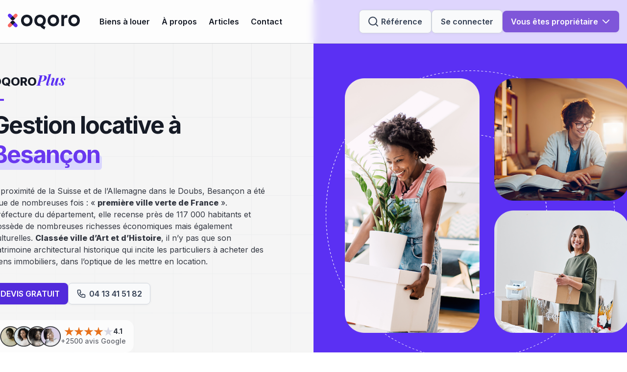

--- FILE ---
content_type: text/html; charset=utf-8
request_url: https://www.oqoro.com/gestion-locative/besancon
body_size: 69024
content:

<!DOCTYPE html>
<html lang="fr">
<head>
  <meta charset="utf-8">
  <title>Gestion locative à Besançon | OQORO</title>
  <meta name="description" content="Agence immobilière spécialisée dans la gestion locative à Besançon, OQORO vous propose un service de gestion immobilière nouvelle génération à 4,9%TTC. En savoir plus.">
  <meta property="og:image" content="https://www.oqoro.com/static/image-og.png" />

  <meta name="csrf-param" content="authenticity_token" />
<meta name="csrf-token" content="wL4ZM474s7pXzmO47he-4tFVAYnozCZCLl9qeYzqzfNQI2rT6sKYoRnu2U17XI5Ck5PXiHknxHja-xikWk3yuw" />
  
  <link rel="canonical" href="https://www.oqoro.com/gestion-locative/besancon" />
  
  <link rel="icon" type="image/png" href="/favicon.png"/>
  <link rel="icon" type="image/x-icon" href="" />

  
  <meta name="viewport" content="width=device-width, initial-scale=1, viewport-fit=cover">
  <!-- Google Tag Manager -->
<script>(function(w,d,s,l,i){w[l]=w[l]||[];w[l].push({'gtm.start':
        new Date().getTime(),event:'gtm.js'});var f=d.getElementsByTagName(s)[0],
    j=d.createElement(s),dl=l!='dataLayer'?'&l='+l:'';j.async=true;j.src=
    'https://www.googletagmanager.com/gtm.js?id='+i+dl;f.parentNode.insertBefore(j,f);
})(window,document,'script','dataLayer','GTM-554Z75C');</script>
<!-- End Google Tag Manager -->

    
    <script src="/packs/js/runtime-0ee1b997f9e927c84681.js" data-turbo-track="reload" defer="defer"></script>
<script src="/packs/js/222-611697fa19cf0e3c5998.js" data-turbo-track="reload" defer="defer"></script>
<script src="/packs/js/242-fca26ac36e1738796b11.js" data-turbo-track="reload" defer="defer"></script>
<script src="/packs/js/214-065e3cbf74b6309a894f.js" data-turbo-track="reload" defer="defer"></script>
<script src="/packs/js/application-526e25e5940af7899434.js" data-turbo-track="reload" defer="defer"></script>
<script src="/packs/js/383-b020eb3f010b65dc7bc3.js" data-turbo-track="reload" defer="defer"></script>
<script src="/packs/js/425-b230387418eddbaa4b82.js" data-turbo-track="reload" defer="defer"></script>
<script src="/packs/js/error_tracking-55aff4a9e7de6b181c66.js" data-turbo-track="reload" defer="defer"></script>
  <link rel="stylesheet" href="/packs/css/242-41b8013f.css" data-turbo-track="reload" />
<link rel="stylesheet" href="/packs/css/214-5bc0e7ce.css" data-turbo-track="reload" />
<link rel="stylesheet" href="/packs/css/application-81c058cc.css" data-turbo-track="reload" />
  <link rel="stylesheet" href="/assets/home-45d055ac151cce2851a8efdb811c748cea35d47cc7b27575b249a23e6acfa731.css" data-turbo-track="reload" media="all" />
</head>

<body class="flex flex-col flex-grow items-center h-screen overflow-scroll ">
  <!-- Google Tag Manager (noscript) -->
<noscript><iframe src="https://www.googletagmanager.com/ns.html?id=GTM-554Z75C"
                  height="0" width="0" style="display:none;visibility:hidden"></iframe></noscript>
<!-- End Google Tag Manager (noscript) -->

<svg xmlns="http://www.w3.org/2000/svg" height="0" width="0">
  <defs>
    <radialGradient id="radial-blue-purple" cx="0" cy="0" r="1" gradientUnits="userSpaceOnUse" gradientTransform="translate(4.81055 0.277514) rotate(55.6596) scale(22.6727 22.3209)">
      <stop offset="0.046875" stop-color="#634AFD"></stop>
      <stop offset="0.983052" stop-color="#9A49F2"></stop>
    </radialGradient>
  </defs>
</svg>

<div class="app-body flex flex-col flex-grow w-full">
  
<header class="relative flex flex-col shrink-0 ">
  
<div class="oq-modal ghost size--md" data-controller="modal--component" data-modal--component-name-value="ref-search-modal" data-modal--component-closable-value="true" data-modal--component-remove-on-close-value="false" data-modal--component-confetti-value="false">
  <div class="fixed inset-0 bg-primary-solid/50 transition-opacity" data-action="click->modal--component#close"></div>
  <div class="fixed inset-0 z-10 overflow-y-auto">
    <div class="modal__container">

      <div class="modal__content">

        <div data-modal--component-target="content" class="flex flex-col grow pt-5 sm:py-6 sm:pb-4  ">
            <button name="button" type="button" class="oq-btn btn--variant-primary btn--appearance-ghost btn--color-gray btn--size-2xl btn--icon-only close-button" data-action="click-&gt;modal--component#close"><svg xmlns="http://www.w3.org/2000/svg" fill="none" viewBox="0 0 24 24" stroke="currentColor" class="btn__icon stroke-2 shrink-0">
  <path stroke-linecap="round" stroke-linejoin="round" d="M6 18L18 6M6 6l12 12"></path>
</svg></button>
          
          
              <turbo-frame id="form_reference">
      <form data-controller="form--component " data-turbo="true" class="oq-form orientation--vertical " enctype="multipart/form-data" action="/recherche_short_public_uid" accept-charset="UTF-8" method="post"><input type="hidden" name="authenticity_token" value="qUO3g3cDVo65Lun9IrI1j3lJcTm3SWqVODPda8rmObVHynhprs2er-4EqOcX1p7MfvaDMc4IEfPrqThx-38wxQ" autocomplete="off" />
        <div class="flex flex-col relative">
            <div class="flex items-center border bg-white rounded-xl border-grey p-1 shrink-0 w-full">
              <div class="oq-input with-icon size--9 appearance--ghost" data-controller="form--text-field--component"><input placeholder="Référence" autocomplete="off" required="required" icon="search" class="oq-input with-icon size--9 appearance--ghost" type="text" name="short_public_uid" id="short_public_uid" /><span class="input__icon"><svg xmlns="http://www.w3.org/2000/svg" viewBox="0 0 20 20" fill="none" stroke="currentColor" class=" shrink-0">
  <path d="M19 19L14.65 14.65M17 9C17 13.4183 13.4183 17 9 17C4.58172 17 1 13.4183 1 9C1 4.58172 4.58172 1 9 1C13.4183 1 17 4.58172 17 9Z" stroke-linecap="round" stroke-linejoin="round"></path>
</svg></span></div>
              <button name="button" type="submit" data-turbo-frame="_top" class="oq-btn btn--variant-primary btn--appearance-solid btn--color-primary btn--size-sm btn--icon-only shrink-0"><svg xmlns="http://www.w3.org/2000/svg" viewBox="0 0 20 20" fill="none" stroke="currentColor" class="btn__icon stroke-2 shrink-0">
  <path d="M19 19L14.65 14.65M17 9C17 13.4183 13.4183 17 9 17C4.58172 17 1 13.4183 1 9C1 4.58172 4.58172 1 9 1C13.4183 1 17 4.58172 17 9Z" stroke-linecap="round" stroke-linejoin="round"></path>
</svg></button>
          </div>
          <div class="absolute text-center text-danger -bottom-6 left-4">
            
          </div>
        </div>
</form>    </turbo-frame>

          
        </div>
      </div>

    </div>
  </div>
</div>

  <nav class="navbar bg-alpha-white-80 lg:backdrop-blur lg:z-10 lg:absolute   -lg:pl-4" data-controller="navbar--component"><div class="navbar-content  max-w-7xl">
    <div class="burger lg:hidden grow text-primary" data-controller="burger--component" data-burger--component-name-value="burger-nav-bar-homepage"><button name="button" type="button" class="oq-btn btn--variant-secondary btn--appearance-outline btn--color-gray btn--size-md btn--icon-only burger-button" data-burger--component-target="toggleMenuBtn"><svg xmlns="http://www.w3.org/2000/svg" fill="currentColor" viewBox="0 0 24 24" stroke="currentColor" class="btn__icon stroke-2 shrink-0">
  <path stroke-linecap="round" stroke-linejoin="round" stroke-width="2" d="M4 6h16M4 12h16M4 18h16"></path>
</svg></button><div style="" class="burger-menu text-primary" data-burger--component-target="menu"><img class="menu-image text-primary" src="/assets/app/images/haussmann-building-burger-fa7006215bf744f462295193125c2135e6e44717f29f9bfe1a70ad7d30efd297.png" /><svg xmlns="http://www.w3.org/2000/svg" fill="none" viewBox="0 0 24 24" stroke="currentColor" class="burger-button" data-action="click-&gt;burger--component#close">
  <path stroke-linecap="round" stroke-linejoin="round" stroke-width="2" d="M15 19l-7-7 7-7"></path>
</svg><div class="menu-content text-primary">
      <ul class="flex flex-col flex-grow pb-8 space-y-4  text-primary">
        <li class="text-lg font-extrabold"><a href="/a-propos">À propos</a></li>
        <li class="text-lg font-extrabold"><a href="/articles">Blog</a></li>
        <li data-controller="accordion">
          <div class="text-lg font-extrabold flex items-center" data-action="click->accordion#toggle">
            Biens à louer
            <svg xmlns="http://www.w3.org/2000/svg" fill="none" viewBox="0 0 24 24" stroke="currentColor" class="w-4 h-4 ml-3" style="transform: rotate(0deg);" data-accordion-target="caret">
  <path stroke-linecap="round" stroke-linejoin="round" stroke-width="2" d="M9 5l7 7-7 7"></path>
</svg>
          </div>
          <ul class="space-y-3 mt-4 pl-4" data-accordion-target="content">
                <li class="text-md">
                  <a data-action="click-&gt;burger--component#closeAll" href="/recherche?bbox=48.815607%2C2.224225%2C48.902012%2C2.469709&amp;center=2.3483915%2C48.8534951&amp;city=paris-75000&amp;query=Paris+%28toute+la+ville%29">Paris</a>
                </li>
                <li class="text-md">
                  <a data-action="click-&gt;burger--component#closeAll" href="/recherche?bbox=45.707481%2C4.771859%2C45.80842%2C4.898396&amp;center=4.831476%2C45.76518&amp;city=lyon-69000&amp;query=Lyon+%28toute+la+ville%29">Lyon</a>
                </li>
                <li class="text-md">
                  <a data-action="click-&gt;burger--component#closeAll" href="/recherche?bbox=50.6009%2C2.967992%2C50.661261%2C3.125649&amp;center=3.063554%2C50.636299&amp;city=lille&amp;query=Lille">Lille</a>
                </li>
            <li class="text-md"><a data-action="click-&gt;burger--component#closeAll" href="/villes">Voir toutes les villes</a></li>
          </ul>
        </li>
        <li class="text-lg font-extrabold"><a href="https://www.oqoro.com/contact">Contact</a></li>
        <li class="py-5 text-center">
          
<turbo-frame id="form_reference_burger">
  <form data-controller="form--component " data-turbo="true" class="oq-form orientation--vertical " enctype="multipart/form-data" action="/recherche_short_public_uid" accept-charset="UTF-8" method="post"><input type="hidden" name="authenticity_token" value="1MWldOR4Lyb3VEMFhHKcy-7s5vxPPooxabu9jAGK6CA6TGqePbbnB6B-Ah-xFjeI6VMU9DZ_8Ve6IViWMBPhUA" autocomplete="off" />
    <div class="flex flex-col relative">
        <div class="flex items-center border bg-white rounded-full border-grey p-1 shrink-0 w-fit">
          <div class="oq-input size--9 appearance--ghost" data-controller="form--text-field--component"><input placeholder="Référence" autocomplete="off" required="required" class="oq-input size--9 appearance--ghost" type="text" name="short_public_uid" id="short_public_uid" /></div>
          <button type="submit" data-turbo-frame="_top" class="button button--size-sm button--color-purple button--style-solid button--icon-only button--align-icon-right shrink-0" style="height: 42px; width: 42px;"><svg xmlns="http://www.w3.org/2000/svg" viewBox="0 0 20 20" fill="none" stroke="currentColor" class="button__icon ">
  <path d="M19 19L14.65 14.65M17 9C17 13.4183 13.4183 17 9 17C4.58172 17 1 13.4183 1 9C1 4.58172 4.58172 1 9 1C13.4183 1 17 4.58172 17 9Z" stroke-linecap="round" stroke-linejoin="round"></path>
</svg></button>
       </div>
        <div class="absolute text-center text-danger -bottom-6 left-4">
          
        </div>
      </div>
</form></turbo-frame>
        </li>
        <li>
          <ul class='bg-purple-100 rounded-3xl text-center py-5'>
              <li class='mb-4'>
                <div class="oq-dropdown align--left size--md" data-controller="dropdown--component"><div class="dropdown__toggler" data-dropdown--component-target="toggler" data-action="click-&gt;dropdown--component#toggle">                    <button name="button" type="button" class="oq-btn btn--variant-primary btn--appearance-solid btn--color-primary btn--size-lg btn--icon--right"><span class="btn__label">Vous êtes propriétaire</span><svg xmlns="http://www.w3.org/2000/svg" fill="none" viewBox="0 0 24 24" stroke="currentColor" class="btn__icon stroke-2 shrink-0">
  <path stroke-linecap="round" stroke-linejoin="round" d="M19.5 8.25l-7.5 7.5-7.5-7.5"></path>
</svg></button>
</div><div class="dropdown__menu" data-dropdown--component-target="menu" data-transition-enter-from="opacity-0 scale-95" data-transition-enter-to="opacity-100 scale-100" data-transition-leave-from="opacity-100 scale-100" data-transition-leave-to="opacity-0 scale-95"><div class="overflow-y-scroll" data-dropdown--component-target="list"><a class="menu__item" data-action=" click-&gt;dropdown--component#toggle" href="/gestion-locative"><span>Faire gérer mon bien</span></a><a class="menu__item" data-action=" click-&gt;dropdown--component#toggle" href="/publier-une-annonce"><span>Déposer une annonce</span></a></div></div></div>              </li>
            <li class=''>  <a class="oq-btn btn--variant-secondary btn--appearance-solid btn--color-gray btn--size-xl" href="https://app.oqoro.com/users/sign_in"><span class="btn__label">Se connecter</span></a>
</li>
          </ul>
        </li>
      </ul>
</div></div></div>    <div class="flex items-center grow max-w-7xl">
      <a class="lg:mr-10" href="/">
        <svg xmlns="http://www.w3.org/2000/svg" viewBox="0 0 147 32" fill="none" class="h-8 text-primary">
  <g>
    <path d="M77.5506 13.84C77.5506 6.99999 72.8149 1.96799 65.8195 1.96799C58.8241 1.96799 54.0803 6.99999 54.0803 13.84C54.0803 20.68 58.8161 25.76 65.8195 25.76C66.0038 25.76 66.1801 25.76 66.3644 25.76C68.4798 29.08 72.0376 30.992 74.73 32.024L76.7333 26.904C75.0276 26.2781 73.46 25.3271 72.1178 24.104C75.4993 22.08 77.5506 18.4 77.5506 13.84ZM59.6414 13.84C59.6414 10.088 62.2136 7.26399 65.8195 7.26399C69.4254 7.26399 71.9976 10.088 71.9976 13.84C71.9976 17.592 69.4174 20.472 65.8195 20.472C62.2216 20.472 59.6414 17.64 59.6414 13.84Z" fill="currentColor"></path>
    <path d="M92.8957 1.96799C85.8922 1.96799 81.1565 6.99999 81.1565 13.84C81.1565 20.68 85.8922 25.76 92.8957 25.76C99.8991 25.76 104.635 20.728 104.635 13.84C104.635 6.95199 99.8991 1.96799 92.8957 1.96799ZM92.8957 20.472C89.2898 20.472 86.7176 17.64 86.7176 13.84C86.7176 10.04 89.2898 7.26399 92.8957 7.26399C96.5015 7.26399 99.0737 10.088 99.0737 13.84C99.0737 17.592 96.5015 20.472 92.8957 20.472Z" fill="currentColor"></path>
    <path d="M120.076 2.47999C118.879 2.40676 117.69 2.70908 116.674 3.3446C115.658 3.98012 114.867 4.917 114.411 6.02399V2.47999H109.266V25.248H114.771V12.352C114.771 9.41599 116.63 8.39199 119.579 8.39199H121.382V2.47999H120.076Z" fill="currentColor"></path>
    <path d="M135.261 1.96799C128.265 1.96799 123.53 6.99999 123.53 13.84C123.53 20.68 128.265 25.76 135.261 25.76C142.256 25.76 147 20.728 147 13.84C147 6.95199 142.264 1.96799 135.261 1.96799ZM135.261 20.472C131.663 20.472 129.091 17.64 129.091 13.84C129.091 10.04 131.663 7.26399 135.261 7.26399C138.859 7.26399 141.439 10.088 141.439 13.84C141.439 17.592 138.867 20.472 135.261 20.472Z" fill="currentColor"></path>
    <path d="M38.6872 1.96799C31.6837 1.96799 26.948 6.99999 26.948 13.84C26.948 20.68 31.6837 25.76 38.6872 25.76C45.6906 25.76 50.4183 20.728 50.4183 13.84C50.4183 6.95199 45.6746 1.96799 38.6872 1.96799ZM38.6872 20.472C35.0813 20.472 32.5091 17.64 32.5091 13.84C32.5091 10.04 35.0813 7.26399 38.6872 7.26399C42.293 7.26399 44.8733 10.088 44.8733 13.84C44.8733 17.592 42.2931 20.472 38.6952 20.472" fill="currentColor"></path>
    <path d="M12.3883 15.248L14.9685 17.824L6.06596 26.712C5.41232 27.3642 4.52604 27.7305 3.60194 27.7305C2.67783 27.7305 1.79155 27.3642 1.13791 26.712L1.02573 26.6C0.700111 26.2773 0.441677 25.8934 0.26532 25.4705C0.0889632 25.0476 -0.00183105 24.5941 -0.00183105 24.136C-0.00183105 23.6779 0.0889632 23.2244 0.26532 22.8015C0.441677 22.3786 0.700111 21.9947 1.02573 21.672L7.4362 15.272C8.0912 14.6193 8.97881 14.2528 9.90423 14.2528C10.8296 14.2528 11.7173 14.6193 12.3723 15.272" fill="#F76863"></path>
    <path d="M4.87195 17.824L7.45216 15.248C8.10716 14.5953 8.99477 14.2288 9.92019 14.2288C10.8456 14.2288 11.7332 14.5953 12.3882 15.248L18.7987 21.648C19.4524 22.3019 19.8196 23.1881 19.8196 24.112C19.8196 25.0359 19.4524 25.9221 18.7987 26.576L18.6785 26.688C18.0249 27.3402 17.1386 27.7065 16.2145 27.7065C15.2904 27.7065 14.4041 27.3402 13.7504 26.688L4.87195 17.824Z" fill="#5B30F3"></path>
    <path d="M9.92016 22.744L5.00012 17.824L7.45213 15.376C7.77201 15.045 8.15542 14.7818 8.57945 14.602C9.00349 14.4222 9.45946 14.3295 9.92016 14.3295C10.3808 14.3295 10.8368 14.4222 11.2609 14.602C11.6849 14.7818 12.0683 15.045 12.3882 15.376L14.8402 17.824L9.92016 22.744Z" fill="currentColor"></path>
    <path d="M7.45216 12.48L4.87195 9.904L13.7745 1.024C14.4281 0.371821 15.3144 0.00546265 16.2385 0.00546265C17.1626 0.00546265 18.0489 0.371821 18.7025 1.024L18.8227 1.136C19.476 1.78857 19.8429 2.6734 19.8429 3.596C19.8429 4.51859 19.476 5.40343 18.8227 6.056L12.4123 12.456C11.7573 13.1087 10.8696 13.4752 9.94423 13.4752C9.01881 13.4752 8.1312 13.1087 7.4762 12.456" fill="#F76863"></path>
    <path d="M14.9684 9.90401L12.3882 12.48C11.7332 13.1327 10.8456 13.4992 9.92018 13.4992C8.99477 13.4992 8.10715 13.1327 7.45215 12.48L1.04169 6.08001C0.388441 5.42744 0.0214844 4.5426 0.0214844 3.62001C0.0214844 2.69741 0.388441 1.81257 1.04169 1.16001L1.15387 1.04801C1.47644 0.723162 1.86026 0.465318 2.28317 0.289355C2.70609 0.113393 3.15972 0.0227966 3.61789 0.0227966C4.07606 0.0227966 4.5297 0.113393 4.95261 0.289355C5.37553 0.465318 5.75935 0.723162 6.08192 1.04801L14.9684 9.90401Z" fill="#5B30F3"></path>
    <path d="M9.92016 4.992L14.8402 9.904L12.3882 12.36C12.0707 12.6951 11.688 12.962 11.2637 13.1444C10.8393 13.3268 10.3822 13.4208 9.92016 13.4208C9.45814 13.4208 9.00099 13.3268 8.57663 13.1444C8.15228 12.962 7.76965 12.6951 7.45213 12.36L5.00012 9.904L9.92016 4.992Z" fill="currentColor"></path>
  </g>
</svg>
</a>      <div class="lg:hidden w-10"></div>
      <ul class="items-center hidden lg:flex lg:space-x-6 text-primary text-md font-semibold">
        <li><a href="/villes">Biens à louer</a></li>
        <li><a href="/a-propos">À propos</a></li>
        <li><a href="/articles">Articles</a></li>
        <li><a target="_blank" href="https://support.oqoro.com/hc/fr/requests/new?ticket_form_id=40789096714769">Contact</a></li>
      </ul>
      <div></div>
    </div>
    <ul class="items-center hidden lg:flex gap-lg">
      <li><button name="button" type="button" data-toggle="modal" data-modal="ref-search-modal" class="oq-btn btn--variant-secondary btn--appearance-solid btn--color-gray btn--size-xl btn--icon--left"><svg xmlns="http://www.w3.org/2000/svg" viewBox="0 0 20 20" fill="none" stroke="currentColor" class="btn__icon stroke-2 shrink-0">
  <path d="M19 19L14.65 14.65M17 9C17 13.4183 13.4183 17 9 17C4.58172 17 1 13.4183 1 9C1 4.58172 4.58172 1 9 1C13.4183 1 17 4.58172 17 9Z" stroke-linecap="round" stroke-linejoin="round"></path>
</svg><span class="btn__label">Référence</span></button></li>
      <li>  <a class="oq-btn btn--variant-secondary btn--appearance-solid btn--color-gray btn--size-xl" href="https://app.oqoro.com/users/sign_in"><span class="btn__label">Se connecter</span></a>
</li>
        <li>
          <div class="oq-dropdown align--left size--md " data-controller="dropdown--component"><div class="dropdown__toggler" data-dropdown--component-target="toggler" data-action="click-&gt;dropdown--component#toggle">              <button name="button" type="button" class="oq-btn btn--variant-primary btn--appearance-solid btn--color-brand btn--size-lg btn--icon--right"><span class="btn__label">Vous êtes propriétaire</span><svg xmlns="http://www.w3.org/2000/svg" fill="none" viewBox="0 0 24 24" stroke="currentColor" class="btn__icon stroke-2 shrink-0">
  <path stroke-linecap="round" stroke-linejoin="round" d="M19.5 8.25l-7.5 7.5-7.5-7.5"></path>
</svg></button>
</div><div class="dropdown__menu" data-dropdown--component-target="menu" data-transition-enter-from="opacity-0 scale-95" data-transition-enter-to="opacity-100 scale-100" data-transition-leave-from="opacity-100 scale-100" data-transition-leave-to="opacity-0 scale-95"><div class="overflow-y-scroll" data-dropdown--component-target="list"><a class="menu__item" data-action=" click-&gt;dropdown--component#toggle" href="/gestion-locative"><span>Faire gérer mon bien</span></a><a class="menu__item" data-action=" click-&gt;dropdown--component#toggle" href="/publier-une-annonce"><span>Déposer une annonce</span></a></div></div></div>        </li>
    </ul>
</div></nav></header>


  

  <div class="flex flex-col grow  h-full">
    



<script type="text/javascript" src="https://app.storyblok.com/f/storyblok-v2-latest.js"></script>
<script type="text/javascript">
    // DOCUMENTATION : https://www.storyblok.com/cl/storyblok-bridge-v2-beta
    if (typeof StoryblokBridge != "undefined") {
        var storyblokInstance = new StoryblokBridge()

        storyblokInstance.on(['change', 'published'], function() {
            window.location.reload()
        })
    }
</script>


<div class="flex flex-col overflow-hidden">
  <div class="bg-secondary w-full">
  <div class="relative h-full lg:h-[49rem] w-full flex mx-auto">
    <div class="relative lg:w-1/2 w-full flex flex-col bg-gray-true-100">
      <svg xmlns="http://www.w3.org/2000/svg" fill="none" color="currentColor" class="text-[#E9EAEB] w-full h-full -lg:absolute">
  <g clip-path="url(#clip0_3688_12262)">
    <mask id="mask0_3688_12262" style="mask-type:alpha" maskUnits="userSpaceOnUse" x="-207" y="0" width="1440" height="1440">
      <rect width="1440" height="1440" transform="translate(-207)" fill="url(#paint0_radial_3688_12262)"></rect>
    </mask>
    <g mask="url(#mask0_3688_12262)">
      <g clip-path="url(#clip1_3688_12262)">
        <g clip-path="url(#clip2_3688_12262)">
          <line x1="33.5" x2="33.5" y2="1440" stroke="currentColor"></line>
          <line x1="113.5" x2="113.5" y2="1440" stroke="currentColor"></line>
          <line x1="193.5" x2="193.5" y2="1440" stroke="currentColor"></line>
          <line x1="273.5" x2="273.5" y2="1440" stroke="currentColor"></line>
          <line x1="353.5" x2="353.5" y2="1440" stroke="currentColor"></line>
          <line x1="433.5" x2="433.5" y2="1440" stroke="currentColor"></line>
          <line x1="513.5" x2="513.5" y2="1440" stroke="currentColor"></line>
          <line x1="593.5" x2="593.5" y2="1440" stroke="currentColor"></line>
          <line x1="673.5" x2="673.5" y2="1440" stroke="currentColor"></line>
          <line x1="753.5" x2="753.5" y2="1440" stroke="currentColor"></line>
          <line x1="833.5" x2="833.5" y2="1440" stroke="currentColor"></line>
          <line x1="913.5" x2="913.5" y2="1440" stroke="currentColor"></line>
          <line x1="993.5" x2="993.5" y2="1440" stroke="currentColor"></line>
        </g>
        <g clip-path="url(#clip3_3688_12262)">
          <line x1="-447" y1="79.5" x2="1473" y2="79.5" stroke="currentColor"></line>
          <line x1="-447" y1="159.5" x2="1473" y2="159.5" stroke="currentColor"></line>
          <line x1="-447" y1="239.5" x2="1473" y2="239.5" stroke="currentColor"></line>
          <line x1="-447" y1="319.5" x2="1473" y2="319.5" stroke="currentColor"></line>
          <line x1="-447" y1="399.5" x2="1473" y2="399.5" stroke="currentColor"></line>
          <line x1="-447" y1="479.5" x2="1473" y2="479.5" stroke="currentColor"></line>
          <line x1="-447" y1="559.5" x2="1473" y2="559.5" stroke="currentColor"></line>
          <line x1="-447" y1="639.5" x2="1473" y2="639.5" stroke="currentColor"></line>
          <line x1="-447" y1="719.5" x2="1473" y2="719.5" stroke="currentColor"></line>
        </g>
      </g>
    </g>
  </g>
  <defs>
    <radialGradient id="paint0_radial_3688_12262" cx="0" cy="0" r="1" gradientUnits="userSpaceOnUse" gradientTransform="translate(720 -0.000171661) rotate(90) scale(1440 751.588)">
      <stop></stop>
      <stop offset="0.953125" stop-opacity="0"></stop>
    </radialGradient>
    <clipPath id="clip0_3688_12262">
      <rect width="1026" height="770" fill="white"></rect>
    </clipPath>
    <clipPath id="clip1_3688_12262">
      <rect width="1920" height="1440" fill="white" transform="translate(-447)"></rect>
    </clipPath>
    <clipPath id="clip2_3688_12262">
      <rect width="1920" height="1440" fill="white" transform="translate(-447)"></rect>
    </clipPath>
    <clipPath id="clip3_3688_12262">
      <rect width="1920" height="1440" fill="white" transform="translate(-447)"></rect>
    </clipPath>
  </defs>
</svg>

      <div class="flex flex-col lg:absolute lg:top-[144px] lg:right-24 max-w-140 w-full -lg:px-4 -lg:z-0 -lg:py-8">
        <div class="flex items-baseline gap-2">
          <span class="font-extrabold text-fg-primary text-[1.5rem]">OQORO</span>
          <span class="font-playfair italic text-fg-brand-primary font-bold text-display-sm">Plus</span>
        </div>
        <div class="my-5 h-1 w-6 bg-utility-purple-600"></div>
          <span class="text-display-md lg:text-display-lg font-bold lg:leading-[3.8rem]">Gestion locative à <br><span class="text-utility-purple-600 highlight-under-purple-200">Besançon</span></span>

          <span class="flex flex-col text-secondary text-md my-8"><p><span class="">A proximité de la Suisse et de l’Allemagne dans le Doubs, Besançon a été élue de nombreuses fois : « </span><b><span class="">première ville verte de France</span></b><span class=""> ». Préfecture du département, elle recense près de 117 000 habitants et possède de nombreuses richesses économiques mais également culturelles. </span><b><span class="">Classée ville d’Art et d’Histoire</span></b><span class="">, il n’y pas que son patrimoine architectural historique qui incite les particuliers à acheter des biens immobiliers, dans l’optique de les mettre en location.</span></p></span>

        <div class="flex flex-wrap gap-3 mb-8 items-center">
          <a class="oq-btn btn--variant-primary btn--appearance-solid btn--color-primary btn--size-lg" href="https://www.oqoro.com/contact/proprietaire"><span class="btn__label">DEVIS GRATUIT</span></a>
          <a class="oq-btn btn--variant-secondary btn--appearance-solid btn--color-gray btn--size-lg btn--icon--left" href="tel:+33413415182"><svg xmlns="http://www.w3.org/2000/svg" fill="none" viewBox="0 0 24 24" stroke="currentColor" stroke-width="2" class="btn__icon stroke-2 shrink-0">
  <path stroke-linecap="round" stroke-linejoin="round" d="M3 5a2 2 0 012-2h3.28a1 1 0 01.948.684l1.498 4.493a1 1 0 01-.502 1.21l-2.257 1.13a11.042 11.042 0 005.516 5.516l1.13-2.257a1 1 0 011.21-.502l4.493 1.498a1 1 0 01.684.949V19a2 2 0 01-2 2h-1C9.716 21 3 14.284 3 6V5z"></path>
</svg><span class="btn__label">04 13 41 51 82</span></a>
        </div>
        <div class="flex lg:items-center gap-4 px-4 py-3 rounded-2xl backdrop-blur bg-alpha-white-70 w-fit">
  <img alt="small round avatar pictures of several people" class="w-[124px]" src="/assets/app/images/publier-une-annonce-avatars-group-header-81dfd252166d68f26a58f814bd20de5bc3d926f7728c0f2e3dd0c7b8f9ea43e6.png" />
  <div class="flex flex-col items-center gap-2">
    <div class="flex -lg:w-fit">
      
  <svg xmlns="http://www.w3.org/2000/svg" width="32" height="29" viewBox="0 0 32 29" fill="none" class="relative w-5 h-5 text-google-500">
<path d="M16 0L19.5922 11.0557H31.2169L21.8123 17.8885L25.4046 28.9443L16 22.1115L6.59544 28.9443L10.1877 17.8885L0.783095 11.0557H12.4078L16 0Z" fill="currentColor"></path>
</svg>
  <svg xmlns="http://www.w3.org/2000/svg" width="32" height="29" viewBox="0 0 32 29" fill="none" class="relative w-5 h-5 text-google-500">
<path d="M16 0L19.5922 11.0557H31.2169L21.8123 17.8885L25.4046 28.9443L16 22.1115L6.59544 28.9443L10.1877 17.8885L0.783095 11.0557H12.4078L16 0Z" fill="currentColor"></path>
</svg>
  <svg xmlns="http://www.w3.org/2000/svg" width="32" height="29" viewBox="0 0 32 29" fill="none" class="relative w-5 h-5 text-google-500">
<path d="M16 0L19.5922 11.0557H31.2169L21.8123 17.8885L25.4046 28.9443L16 22.1115L6.59544 28.9443L10.1877 17.8885L0.783095 11.0557H12.4078L16 0Z" fill="currentColor"></path>
</svg>
  <svg xmlns="http://www.w3.org/2000/svg" width="32" height="29" viewBox="0 0 32 29" fill="none" class="relative w-5 h-5 text-google-500">
<path d="M16 0L19.5922 11.0557H31.2169L21.8123 17.8885L25.4046 28.9443L16 22.1115L6.59544 28.9443L10.1877 17.8885L0.783095 11.0557H12.4078L16 0Z" fill="currentColor"></path>
</svg>
  <svg xmlns="http://www.w3.org/2000/svg" width="32" height="29" viewBox="0 0 32 29" fill="none" class="relative w-5 h-5 text-google-100">
<path d="M16 0L19.5922 11.0557H31.2169L21.8123 17.8885L25.4046 28.9443L16 22.1115L6.59544 28.9443L10.1877 17.8885L0.783095 11.0557H12.4078L16 0Z" fill="currentColor"></path>
</svg>

      <span class="text-secondary font-bold">4.1</span>
    </div>
    <span class="text-sm font-medium text-tertiary">+2500 avis Google</span>
  </div>
</div>
      </div>
    </div>

    <div class="-lg:hidden lg:w-1/2 w-full flex flex-col bg-fg-brand-primary relative">
      <div class="flex mt-36 w-[590px] h-[590px] relative mx-auto">
        <svg xmlns="http://www.w3.org/2000/svg" class="fill-current text-white w-full h-full" fill="currentColor">
<mask id="path-1-inside-1_3693_15334" fill="currentColor">
<path d="M295.101 0C119.056 0 0 124.785 0 294.405C0 464.025 119.056 590 295.126 590C471.17 590 590 465.215 590 294.405C590 123.594 470.743 0 295.101 0ZM295.126 458.867C204.476 458.867 139.82 388.638 139.82 294.405C139.82 200.171 204.476 131.332 295.126 131.332C385.775 131.332 450.632 201.362 450.632 294.405C450.632 387.448 385.775 458.867 295.327 458.867"></path>
</mask>
<path d="M295.126 458.367C294.463 458.367 293.801 458.363 293.141 458.356L293.13 459.355C293.794 459.363 294.459 459.367 295.126 459.367V458.367ZM289.198 458.266C287.881 458.22 286.57 458.16 285.265 458.085L285.207 459.084C286.52 459.159 287.839 459.22 289.164 459.265L289.198 458.266ZM281.327 457.812C280.015 457.706 278.709 457.584 277.41 457.447L277.305 458.442C278.612 458.579 279.926 458.702 281.246 458.809L281.327 457.812ZM273.488 456.987C272.183 456.817 270.885 456.633 269.594 456.433L269.441 457.421C270.74 457.622 272.046 457.808 273.359 457.978L273.488 456.987ZM265.699 455.781C264.405 455.547 263.117 455.299 261.838 455.035L261.636 456.014C262.924 456.28 264.219 456.53 265.521 456.765L265.699 455.781ZM257.98 454.189C256.7 453.891 255.427 453.577 254.162 453.248L253.91 454.216C255.184 454.547 256.465 454.863 257.754 455.163L257.98 454.189ZM250.354 452.206C249.09 451.843 247.835 451.464 246.587 451.07L246.286 452.024C247.542 452.42 248.805 452.802 250.077 453.167L250.354 452.206ZM242.84 449.832C241.597 449.403 240.363 448.959 239.137 448.499L238.786 449.436C240.02 449.898 241.263 450.345 242.514 450.777L242.84 449.832ZM235.462 447.066C234.244 446.572 233.034 446.062 231.834 445.538L231.434 446.454C232.642 446.982 233.86 447.495 235.087 447.992L235.462 447.066ZM228.242 443.911C227.052 443.352 225.872 442.779 224.701 442.19L224.251 443.084C225.43 443.676 226.619 444.254 227.818 444.816L228.242 443.911ZM221.203 440.373C220.045 439.751 218.896 439.114 217.758 438.462L217.261 439.33C218.407 439.986 219.564 440.627 220.73 441.254L221.203 440.373ZM214.365 436.459C213.242 435.775 212.13 435.077 211.028 434.364L210.485 435.203C211.595 435.921 212.714 436.624 213.845 437.313L214.365 436.459ZM207.75 432.179C206.666 431.435 205.594 430.678 204.532 429.906L203.944 430.714C205.013 431.492 206.093 432.255 207.184 433.003L207.75 432.179ZM201.377 427.546C200.336 426.745 199.306 425.93 198.287 425.101L197.656 425.877C198.682 426.711 199.719 427.532 200.767 428.338L201.377 427.546ZM195.264 422.573C194.268 421.718 193.284 420.848 192.312 419.965L191.639 420.706C192.619 421.595 193.61 422.47 194.613 423.332L195.264 422.573ZM189.429 417.278C188.481 416.37 187.545 415.449 186.621 414.515L185.911 415.219C186.841 416.159 187.783 417.086 188.737 418L189.429 417.278ZM183.886 411.676C182.989 410.719 182.103 409.75 181.23 408.768L180.483 409.433C181.362 410.421 182.253 411.397 183.157 412.36L183.886 411.676ZM178.649 405.788C177.804 404.785 176.971 403.771 176.151 402.744L175.37 403.368C176.195 404.402 177.034 405.423 177.885 406.432L178.649 405.788ZM173.729 399.632C172.938 398.587 172.159 397.53 171.393 396.462L170.58 397.045C171.352 398.12 172.135 399.183 172.932 400.235L173.729 399.632ZM169.136 393.228C168.399 392.144 167.676 391.049 166.965 389.942L166.124 390.483C166.839 391.596 167.567 392.699 168.309 393.79L169.136 393.228ZM164.876 386.598C164.196 385.478 163.529 384.347 162.874 383.206L162.007 383.703C162.665 384.852 163.337 385.99 164.021 387.117L164.876 386.598ZM160.956 379.761C160.332 378.608 159.722 377.445 159.125 376.273L158.234 376.727C158.835 377.907 159.449 379.077 160.076 380.237L160.956 379.761ZM157.378 372.737C156.812 371.556 156.26 370.364 155.72 369.164L154.808 369.574C155.351 370.782 155.907 371.98 156.476 373.169L157.378 372.737ZM154.147 365.548C153.638 364.34 153.143 363.124 152.661 361.899L151.731 362.265C152.215 363.497 152.714 364.721 153.225 365.936L154.147 365.548ZM151.261 358.212C150.81 356.982 150.373 355.743 149.949 354.497L149.002 354.819C149.429 356.073 149.869 357.319 150.322 358.556L151.261 358.212ZM148.721 350.748C148.328 349.499 147.948 348.242 147.581 346.977L146.621 347.256C146.99 348.528 147.372 349.792 147.767 351.048L148.721 350.748ZM146.525 343.175C146.189 341.91 145.866 340.638 145.556 339.358L144.584 339.593C144.895 340.88 145.22 342.16 145.558 343.432L146.525 343.175ZM144.669 335.51C144.389 334.233 144.123 332.948 143.869 331.656L142.888 331.849C143.143 333.147 143.411 334.439 143.692 335.724L144.669 335.51ZM143.15 327.771C142.926 326.483 142.715 325.189 142.517 323.888L141.528 324.039C141.727 325.346 141.94 326.647 142.165 327.942L143.15 327.771ZM141.962 319.971C141.793 318.677 141.637 317.376 141.493 316.07L140.499 316.179C140.643 317.492 140.801 318.799 140.971 320.101L141.962 319.971ZM141.101 312.133C140.985 310.832 140.882 309.526 140.792 308.214L139.794 308.283C139.885 309.601 139.989 310.914 140.105 312.222L141.101 312.133ZM140.56 304.269C140.496 302.963 140.445 301.651 140.406 300.335L139.407 300.364C139.445 301.687 139.497 303.005 139.561 304.317L140.56 304.269ZM140.33 296.389C140.323 295.729 140.32 295.067 140.32 294.405H139.32C139.32 295.071 139.323 295.735 139.33 296.398L140.33 296.389ZM140.32 294.405C140.32 293.744 140.323 293.085 140.33 292.427L139.33 292.418C139.323 293.079 139.32 293.741 139.32 294.405H140.32ZM140.406 288.495C140.444 287.184 140.495 285.878 140.558 284.577L139.559 284.529C139.496 285.836 139.444 287.148 139.406 288.466L140.406 288.495ZM140.789 280.646C140.879 279.339 140.982 278.038 141.097 276.743L140.101 276.654C139.985 277.956 139.882 279.264 139.791 280.577L140.789 280.646ZM141.487 272.82C141.63 271.518 141.786 270.222 141.955 268.933L140.963 268.803C140.793 270.099 140.637 271.402 140.493 272.71L141.487 272.82ZM142.507 265.03C142.704 263.735 142.915 262.445 143.138 261.163L142.153 260.991C141.929 262.281 141.717 263.577 141.518 264.88L142.507 265.03ZM143.856 257.292C144.109 256.005 144.375 254.725 144.655 253.452L143.678 253.238C143.397 254.518 143.129 255.805 142.875 257.099L143.856 257.292ZM145.54 249.62C145.85 248.345 146.173 247.078 146.508 245.818L145.542 245.56C145.204 246.827 144.88 248.102 144.568 249.384L145.54 249.62ZM147.564 242.031C147.931 240.771 148.311 239.52 148.705 238.276L147.751 237.974C147.356 239.225 146.973 240.485 146.604 241.752L147.564 242.031ZM149.933 234.543C150.358 233.302 150.796 232.069 151.247 230.844L150.308 230.499C149.854 231.73 149.414 232.971 148.987 234.22L149.933 234.543ZM152.649 227.174C153.132 225.955 153.628 224.744 154.137 223.542L153.216 223.152C152.704 224.361 152.205 225.579 151.719 226.806L152.649 227.174ZM155.713 219.944C156.254 218.749 156.809 217.564 157.376 216.389L156.475 215.954C155.904 217.137 155.347 218.329 154.802 219.532L155.713 219.944ZM159.127 212.872C159.726 211.706 160.338 210.55 160.963 209.404L160.085 208.925C159.456 210.078 158.84 211.242 158.238 212.415L159.127 212.872ZM162.888 205.979C163.544 204.845 164.214 203.722 164.896 202.609L164.044 202.086C163.357 203.206 162.683 204.337 162.023 205.478L162.888 205.979ZM166.993 199.286C167.706 198.188 168.432 197.1 169.171 196.023L168.347 195.457C167.603 196.541 166.872 197.636 166.154 198.742L166.993 199.286ZM171.437 192.814C172.206 191.754 172.987 190.706 173.782 189.669L172.988 189.061C172.188 190.104 171.401 191.16 170.627 192.226L171.437 192.814ZM176.212 186.583C177.036 185.565 177.871 184.559 178.72 183.566L177.959 182.917C177.105 183.917 176.264 184.929 175.435 185.954L176.212 186.583ZM181.31 180.613C182.187 179.641 183.075 178.681 183.976 177.734L183.251 177.045C182.344 177.999 181.45 178.965 180.568 179.944L181.31 180.613ZM186.72 174.925C187.647 174.001 188.586 173.09 189.537 172.193L188.851 171.466C187.893 172.369 186.948 173.287 186.014 174.217L186.72 174.925ZM192.428 169.537C193.404 168.665 194.391 167.806 195.39 166.961L194.744 166.197C193.738 167.048 192.744 167.913 191.762 168.791L192.428 169.537ZM198.42 164.466C199.441 163.648 200.474 162.845 201.518 162.055L200.914 161.257C199.863 162.053 198.824 162.862 197.795 163.685L198.42 164.466ZM204.679 159.729C205.743 158.968 206.818 158.222 207.903 157.489L207.344 156.66C206.251 157.398 205.169 158.149 204.098 158.915L204.679 159.729ZM211.187 155.339C212.29 154.637 213.403 153.951 214.527 153.278L214.014 152.42C212.882 153.097 211.761 153.789 210.651 154.495L211.187 155.339ZM217.924 151.308C219.062 150.668 220.211 150.043 221.37 149.432L220.904 148.548C219.737 149.163 218.58 149.792 217.434 150.437L217.924 151.308ZM224.869 147.648C226.04 147.071 227.22 146.508 228.41 145.96L227.992 145.052C226.794 145.603 225.605 146.17 224.427 146.751L224.869 147.648ZM232.001 144.365C233.2 143.851 234.408 143.352 235.625 142.869L235.256 141.939C234.031 142.426 232.814 142.929 231.607 143.446L232.001 144.365ZM239.297 141.465C240.521 141.015 241.753 140.581 242.994 140.161L242.674 139.214C241.425 139.636 240.184 140.074 238.953 140.526L239.297 141.465ZM246.736 138.95C247.98 138.565 249.233 138.195 250.494 137.84L250.223 136.878C248.954 137.235 247.693 137.607 246.44 137.995L246.736 138.95ZM254.294 136.822C255.556 136.501 256.826 136.195 258.103 135.904L257.881 134.929C256.595 135.222 255.318 135.53 254.048 135.853L254.294 136.822ZM261.951 135.078C263.226 134.821 264.509 134.579 265.8 134.351L265.626 133.366C264.328 133.595 263.037 133.839 261.753 134.098L261.951 135.078ZM269.684 133.715C270.97 133.521 272.264 133.341 273.564 133.176L273.438 132.184C272.13 132.35 270.829 132.531 269.534 132.727L269.684 133.715ZM277.473 132.727C278.768 132.594 280.069 132.475 281.376 132.371L281.297 131.375C279.982 131.479 278.673 131.598 277.371 131.732L277.473 132.727ZM285.301 132.106C286.601 132.033 287.907 131.974 289.219 131.93L289.186 130.931C287.866 130.975 286.552 131.034 285.245 131.107L285.301 132.106ZM293.148 131.843C293.806 131.835 294.465 131.832 295.126 131.832V130.832C294.461 130.832 293.799 130.835 293.137 130.843L293.148 131.843ZM295.126 131.832C295.807 131.832 296.487 131.835 297.165 131.843L297.177 130.843C296.495 130.836 295.811 130.832 295.126 130.832V131.832ZM301.218 131.938C302.572 131.986 303.921 132.049 305.263 132.128L305.321 131.13C303.971 131.05 302.615 130.987 301.253 130.939L301.218 131.938ZM309.307 132.416C310.657 132.528 312 132.656 313.337 132.801L313.444 131.806C312.099 131.661 310.748 131.532 309.39 131.419L309.307 132.416ZM317.363 133.285C318.705 133.464 320.04 133.659 321.368 133.87L321.525 132.882C320.189 132.67 318.845 132.474 317.495 132.294L317.363 133.285ZM325.364 134.556C326.695 134.802 328.019 135.064 329.335 135.342L329.542 134.364C328.218 134.084 326.886 133.82 325.546 133.572L325.364 134.556ZM333.289 136.232C334.606 136.546 335.915 136.877 337.215 137.224L337.473 136.257C336.164 135.909 334.847 135.576 333.521 135.259L333.289 136.232ZM341.116 138.319C342.414 138.702 343.704 139.101 344.985 139.517L345.293 138.566C344.004 138.148 342.706 137.745 341.399 137.36L341.116 138.319ZM348.82 140.818C350.096 141.27 351.363 141.738 352.62 142.222L352.98 141.289C351.714 140.801 350.438 140.33 349.154 139.875L348.82 140.818ZM356.378 143.727C357.628 144.248 358.868 144.784 360.098 145.337L360.507 144.424C359.269 143.868 358.021 143.328 356.762 142.804L356.378 143.727ZM363.766 147.045C364.985 147.633 366.194 148.237 367.392 148.856L367.852 147.968C366.645 147.344 365.428 146.736 364.201 146.144L363.766 147.045ZM370.96 150.763C372.145 151.417 373.319 152.087 374.482 152.773L374.989 151.911C373.818 151.221 372.637 150.547 371.444 149.888L370.96 150.763ZM377.939 154.875C379.085 155.594 380.219 156.327 381.342 157.076L381.897 156.244C380.766 155.49 379.624 154.751 378.471 154.028L377.939 154.875ZM384.679 159.368C385.782 160.149 386.874 160.944 387.953 161.754L388.553 160.954C387.466 160.139 386.367 159.338 385.257 158.552L384.679 159.368ZM391.158 164.229C392.216 165.069 393.261 165.924 394.294 166.793L394.938 166.027C393.898 165.153 392.845 164.292 391.78 163.446L391.158 164.229ZM397.357 169.442C398.366 170.339 399.363 171.25 400.347 172.175L401.032 171.446C400.041 170.515 399.038 169.598 398.022 168.695L397.357 169.442ZM403.259 174.989C404.217 175.94 405.162 176.905 406.094 177.883L406.818 177.193C405.879 176.209 404.928 175.237 403.964 174.279L403.259 174.989ZM408.847 180.852C409.751 181.854 410.643 182.87 411.521 183.898L412.281 183.248C411.397 182.213 410.5 181.191 409.589 180.182L408.847 180.852ZM414.108 187.01C414.957 188.06 415.792 189.122 416.614 190.196L417.408 189.589C416.581 188.507 415.74 187.438 414.886 186.382L414.108 187.01ZM419.03 193.444C419.821 194.537 420.598 195.642 421.362 196.759L422.187 196.194C421.419 195.07 420.636 193.958 419.84 192.858L419.03 193.444ZM423.603 200.131C424.335 201.263 425.053 202.408 425.757 203.563L426.611 203.042C425.902 201.88 425.18 200.728 424.443 199.588L423.603 200.131ZM427.819 207.049C428.491 208.218 429.148 209.397 429.791 210.587L430.671 210.111C430.024 208.914 429.362 207.727 428.687 206.551L427.819 207.049ZM431.673 214.176C432.283 215.377 432.879 216.588 433.461 217.809L434.364 217.379C433.778 216.15 433.178 214.932 432.564 213.723L431.673 214.176ZM435.159 221.491C435.708 222.72 436.242 223.959 436.763 225.208L437.686 224.823C437.162 223.567 436.625 222.321 436.073 221.083L435.159 221.491ZM438.277 228.971C438.763 230.226 439.236 231.489 439.694 232.761L440.635 232.422C440.174 231.142 439.699 229.871 439.209 228.609L438.277 228.971ZM441.024 236.596C441.449 237.871 441.86 239.156 442.256 240.448L443.212 240.155C442.813 238.855 442.4 237.563 441.972 236.279L441.024 236.596ZM443.401 244.343C443.765 245.638 444.115 246.94 444.45 248.249L445.419 248.001C445.082 246.684 444.73 245.374 444.364 244.073L443.401 244.343ZM445.412 252.195C445.715 253.504 446.004 254.821 446.279 256.144L447.258 255.941C446.982 254.61 446.691 253.286 446.386 251.969L445.412 252.195ZM447.059 260.13C447.302 261.452 447.532 262.78 447.747 264.115L448.734 263.956C448.518 262.614 448.287 261.278 448.043 259.949L447.059 260.13ZM448.348 268.132C448.532 269.463 448.702 270.8 448.858 272.144L449.852 272.029C449.695 270.678 449.523 269.333 449.338 267.995L448.348 268.132ZM449.283 276.182C449.409 277.521 449.522 278.865 449.62 280.215L450.617 280.142C450.518 278.785 450.406 277.434 450.279 276.088L449.283 276.182ZM449.872 284.265C449.941 285.609 449.997 286.957 450.039 288.311L451.038 288.28C450.996 286.92 450.94 285.564 450.871 284.214L449.872 284.265ZM450.122 292.366C450.129 293.044 450.132 293.724 450.132 294.405H451.132C451.132 293.721 451.129 293.038 451.122 292.356L450.122 292.366ZM450.132 294.405C450.132 295.066 450.129 295.726 450.122 296.385L451.122 296.395C451.129 295.733 451.132 295.069 451.132 294.405H450.132ZM450.044 300.326C450.005 301.641 449.952 302.951 449.887 304.256L450.886 304.306C450.951 302.994 451.004 301.677 451.044 300.356L450.044 300.326ZM449.649 308.195C449.557 309.505 449.451 310.81 449.333 312.111L450.329 312.201C450.448 310.894 450.554 309.582 450.647 308.265L449.649 308.195ZM448.933 316.039C448.786 317.343 448.627 318.642 448.454 319.935L449.445 320.068C449.619 318.768 449.779 317.462 449.927 316.151L448.933 316.039ZM447.889 323.846C447.687 325.143 447.472 326.435 447.244 327.72L448.229 327.895C448.458 326.603 448.674 325.304 448.877 323.999L447.889 323.846ZM446.512 331.6C446.254 332.888 445.983 334.17 445.699 335.445L446.675 335.663C446.961 334.38 447.233 333.091 447.493 331.796L446.512 331.6ZM444.799 339.286C444.484 340.562 444.157 341.831 443.816 343.093L444.782 343.354C445.124 342.085 445.454 340.808 445.77 339.525L444.799 339.286ZM442.745 346.888C442.374 348.149 441.99 349.402 441.592 350.648L442.544 350.952C442.944 349.699 443.331 348.439 443.705 347.171L442.745 346.888ZM440.35 354.389C439.921 355.632 439.479 356.866 439.024 358.093L439.962 358.441C440.42 357.207 440.864 355.965 441.295 354.715L440.35 354.389ZM437.61 361.771C437.124 362.992 436.625 364.205 436.113 365.409L437.033 365.8C437.548 364.589 438.051 363.369 438.539 362.141L437.61 361.771ZM434.527 369.016C433.984 370.212 433.427 371.4 432.858 372.578L433.758 373.013C434.331 371.828 434.891 370.633 435.438 369.429L434.527 369.016ZM431.101 376.104C430.501 377.273 429.888 378.432 429.261 379.581L430.139 380.06C430.77 378.903 431.387 377.737 431.99 376.561L431.101 376.104ZM427.334 383.018C426.678 384.155 426.008 385.282 425.326 386.4L426.179 386.921C426.866 385.797 427.54 384.662 428.2 383.518L427.334 383.018ZM423.23 389.736C422.518 390.839 421.793 391.931 421.056 393.013L421.882 393.576C422.624 392.488 423.354 391.388 424.071 390.278L423.23 389.736ZM418.795 396.239C418.028 397.305 417.249 398.359 416.457 399.402L417.254 400.006C418.051 398.957 418.835 397.896 419.607 396.824L418.795 396.239ZM414.035 402.508C413.215 403.533 412.382 404.545 411.538 405.546L412.302 406.191C413.152 405.184 413.99 404.164 414.816 403.133L414.035 402.508ZM408.958 408.523C408.086 409.504 407.202 410.472 406.305 411.428L407.035 412.112C407.937 411.15 408.827 410.175 409.705 409.188L408.958 408.523ZM403.575 414.265C402.653 415.198 401.718 416.119 400.772 417.027L401.465 417.748C402.417 416.834 403.358 415.908 404.286 414.968L403.575 414.265ZM397.897 419.715C396.926 420.598 395.945 421.468 394.951 422.325L395.605 423.082C396.604 422.22 397.593 421.344 398.57 420.455L397.897 419.715ZM391.937 424.855C390.921 425.685 389.894 426.502 388.856 427.304L389.468 428.095C390.513 427.287 391.547 426.465 392.57 425.63L391.937 424.855ZM385.711 429.67C384.653 430.444 383.583 431.204 382.503 431.949L383.072 432.772C384.159 432.021 385.236 431.256 386.301 430.477L385.711 429.67ZM379.235 434.142C378.137 434.858 377.028 435.559 375.91 436.246L376.433 437.098C377.559 436.406 378.675 435.7 379.781 434.98L379.235 434.142ZM372.528 438.259C371.393 438.914 370.249 439.555 369.094 440.18L369.571 441.059C370.733 440.43 371.885 439.785 373.028 439.125L372.528 438.259ZM365.608 442.009C364.44 442.602 363.263 443.18 362.077 443.742L362.505 444.646C363.7 444.079 364.885 443.498 366.06 442.901L365.608 442.009ZM358.496 445.382C357.299 445.911 356.093 446.424 354.878 446.923L355.258 447.848C356.481 447.346 357.695 446.829 358.9 446.297L358.496 445.382ZM351.214 448.37C349.991 448.834 348.76 449.283 347.521 449.716L347.851 450.66C349.099 450.224 350.338 449.772 351.569 449.305L351.214 448.37ZM343.783 450.967C342.539 451.366 341.286 451.749 340.026 452.117L340.306 453.077C341.575 452.707 342.836 452.321 344.088 451.92L343.783 450.967ZM336.227 453.172C334.964 453.505 333.693 453.822 332.415 454.124L332.645 455.097C333.932 454.793 335.21 454.474 336.482 454.139L336.227 453.172ZM328.566 454.982C327.288 455.25 326.003 455.502 324.711 455.739L324.892 456.722C326.192 456.484 327.485 456.23 328.771 455.961L328.566 454.982ZM320.823 456.401C319.534 456.603 318.238 456.791 316.935 456.963L317.066 457.954C318.377 457.781 319.681 457.593 320.979 457.388L320.823 456.401ZM313.019 457.431C311.722 457.57 310.418 457.694 309.107 457.802L309.19 458.799C310.508 458.69 311.82 458.565 313.126 458.426L313.019 457.431ZM305.175 458.08C303.871 458.157 302.562 458.218 301.247 458.264L301.282 459.263C302.605 459.217 303.922 459.155 305.233 459.078L305.175 458.08ZM297.309 458.355C296.649 458.363 295.989 458.367 295.327 458.367V459.367C295.993 459.367 296.657 459.363 297.32 459.355L297.309 458.355ZM295.101 -0.5C294.421 -0.5 293.743 -0.498144 293.065 -0.494438L293.071 0.505547C293.746 0.501851 294.423 0.5 295.101 0.5V-0.5ZM289.01 -0.450024C287.661 -0.42784 286.316 -0.398289 284.975 -0.361406L285.002 0.638216C286.34 0.601435 287.681 0.571964 289.026 0.54984L289.01 -0.450024ZM280.961 -0.228803C279.614 -0.176847 278.272 -0.11747 276.933 -0.0507083L276.982 0.948051C278.318 0.881476 279.657 0.822264 280.999 0.770453L280.961 -0.228803ZM272.883 0.17432C271.537 0.256848 270.195 0.346881 268.856 0.44438L268.929 1.44174C270.263 1.34452 271.602 1.25474 272.944 1.17245L272.883 0.17432ZM264.851 0.75924C263.508 0.87261 262.169 0.993538 260.834 1.12198L260.929 2.11739C262.261 1.98932 263.596 1.86874 264.935 1.7557L264.851 0.75924ZM256.801 1.53404C255.46 1.67904 254.124 1.83165 252.791 1.99185L252.91 2.9847C254.239 2.82498 255.572 2.67281 256.908 2.52824L256.801 1.53404ZM248.805 2.49517C247.468 2.67222 246.134 2.85698 244.805 3.04938L244.948 4.03907C246.274 3.84724 247.603 3.66305 248.937 3.48652L248.805 2.49517ZM240.799 3.65421C239.468 3.86356 238.141 4.08063 236.818 4.30538L236.986 5.29125C238.305 5.06719 239.627 4.85078 240.954 4.64207L240.799 3.65421ZM232.863 5.00264C231.534 5.24558 230.208 5.49633 228.887 5.75487L229.079 6.73625C230.396 6.47852 231.717 6.22854 233.043 5.98636L232.863 5.00264ZM224.92 6.5574C223.602 6.83273 222.289 7.11586 220.98 7.40674L221.197 8.38292C222.502 8.09296 223.811 7.81073 225.125 7.53627L224.92 6.5574ZM217.067 8.30261C215.749 8.61341 214.435 8.93215 213.126 9.25877L213.368 10.229C214.673 9.90346 215.982 9.58575 217.297 9.27594L217.067 8.30261ZM209.209 10.263C207.909 10.6056 206.613 10.9561 205.322 11.3144L205.589 12.278C206.876 11.9209 208.168 11.5715 209.464 11.23L209.209 10.263ZM201.451 12.4162C200.151 12.7954 198.857 13.1825 197.568 13.5776L197.861 14.5337C199.146 14.14 200.436 13.7541 201.731 13.3762L201.451 12.4162ZM193.715 14.7865C192.436 15.1974 191.161 15.6161 189.892 16.0427L190.211 16.9906C191.476 16.5654 192.746 16.1481 194.021 15.7386L193.715 14.7865ZM186.073 17.3555C184.798 17.8035 183.529 18.2594 182.264 18.7233L182.609 19.6621C183.869 19.1998 185.134 18.7454 186.405 18.2989L186.073 17.3555ZM178.487 20.1387C177.234 20.6184 175.986 21.106 174.743 21.6014L175.113 22.5303C176.352 22.0366 177.596 21.5507 178.845 21.0727L178.487 20.1387ZM170.99 23.1278C169.744 23.6449 168.503 24.1699 167.269 24.7028L167.665 25.621C168.895 25.0899 170.132 24.5667 171.373 24.0514L170.99 23.1278ZM163.581 26.3253C162.352 26.8761 161.13 27.4347 159.913 28.0012L160.335 28.9078C161.548 28.3433 162.766 27.7866 163.99 27.2378L163.581 26.3253ZM156.256 29.7356C155.043 30.3216 153.836 30.9155 152.635 31.5173L153.083 32.4114C154.28 31.8118 155.483 31.2199 156.691 30.636L156.256 29.7356ZM149.049 33.3461C147.851 33.9681 146.659 34.5979 145.472 35.2356L145.946 36.1164C147.128 35.481 148.316 34.8534 149.509 34.2337L149.049 33.3461ZM141.927 37.1753C140.751 37.8297 139.582 38.4919 138.418 39.1619L138.917 40.0284C140.077 39.3609 141.242 38.7011 142.413 38.0491L141.927 37.1753ZM134.939 41.1998C133.779 41.8905 132.626 42.5889 131.479 43.2951L132.003 44.1467C133.146 43.443 134.295 42.7471 135.451 42.059L134.939 41.1998ZM128.057 45.437C126.923 46.1587 125.795 46.8881 124.674 47.6252L125.223 48.4608C126.341 47.7265 127.464 46.9998 128.594 46.2807L128.057 45.437ZM121.313 49.8707C120.198 50.6277 119.089 51.3924 117.987 52.1647L118.561 52.9836C119.659 52.2141 120.763 51.4523 121.874 50.6981L121.313 49.8707ZM114.701 54.5045C113.611 55.2933 112.527 56.0898 111.45 56.8938L112.048 57.6951C113.121 56.8941 114.201 56.1006 115.288 55.3147L114.701 54.5045ZM108.229 59.3357C107.163 60.1573 106.103 60.9863 105.05 61.8228L105.672 62.6058C106.721 61.7724 107.777 60.9465 108.84 60.128L108.229 59.3357ZM101.911 64.3547C100.869 65.2087 99.8336 66.0702 98.8051 66.939L99.4504 67.7029C100.475 66.8373 101.507 65.9791 102.545 65.1282L101.911 64.3547ZM95.7399 69.5684C94.7252 70.4522 93.7176 71.3433 92.7171 72.2418L93.3852 72.9858C94.382 72.0908 95.3858 71.203 96.3967 70.3224L95.7399 69.5684ZM89.7341 74.9614C88.7458 75.8761 87.7648 76.7981 86.791 77.7272L87.4813 78.4507C88.4515 77.5251 89.4288 76.6066 90.4134 75.6952L89.7341 74.9614ZM83.8913 80.5362C82.932 81.4797 81.98 82.4303 81.0353 83.3879L81.7472 84.0902C82.6883 83.1361 83.6368 82.1891 84.5925 81.2492L83.8913 80.5362ZM78.2214 86.2838C77.2908 87.2561 76.3677 88.2354 75.4519 89.2216L76.1847 89.9021C77.097 88.9195 78.0168 87.9439 78.9439 86.9752L78.2214 86.2838ZM72.727 92.2012C71.8265 93.2008 70.9335 94.2073 70.0481 95.2206L70.8011 95.8786C71.6832 94.8691 72.5729 93.8663 73.47 92.8704L72.727 92.2012ZM67.415 98.2802C66.5448 99.3068 65.6822 100.34 64.8273 101.38L65.5997 102.015C66.4515 100.979 67.3109 99.9496 68.1778 98.9268L67.415 98.2802ZM62.2862 104.519C61.4482 105.57 60.6178 106.628 59.7951 107.693L60.5863 108.304C61.4059 107.244 62.2332 106.19 63.0681 105.143L62.2862 104.519ZM57.35 110.905C56.5426 111.983 55.743 113.067 54.9512 114.157L55.7603 114.745C56.5493 113.658 57.3459 112.578 58.1502 111.505L57.35 110.905ZM52.6049 117.439C51.8312 118.538 51.0652 119.644 50.3071 120.756L51.1333 121.319C51.8887 120.211 52.6518 119.11 53.4227 118.014L52.6049 117.439ZM48.0561 124.111C47.3146 125.233 46.581 126.362 45.8553 127.498L46.6979 128.036C47.4209 126.905 48.1518 125.78 48.8906 124.662L48.0561 124.111ZM43.7086 130.91C43.0008 132.054 42.301 133.204 41.6091 134.359L42.467 134.873C43.1565 133.722 43.8538 132.576 44.5589 131.437L43.7086 130.91ZM39.5571 137.844C38.8844 139.006 38.2195 140.174 37.5626 141.347L38.4352 141.835C39.0898 140.666 39.7522 139.503 40.4225 138.345L39.5571 137.844ZM35.6175 144.881C34.9771 146.065 34.3446 147.255 33.7201 148.45L34.6065 148.913C35.2287 147.722 35.8589 146.537 36.497 145.357L35.6175 144.881ZM31.8755 152.043C31.2713 153.241 30.6751 154.445 30.0868 155.654L30.986 156.092C31.5722 154.887 32.1663 153.688 32.7684 152.494L31.8755 152.043ZM28.346 159.298C27.7738 160.518 27.2096 161.743 26.6534 162.974L27.5647 163.385C28.1189 162.159 28.6811 160.938 29.2514 159.722L28.346 159.298ZM25.0205 166.656C24.4849 167.887 23.9572 169.123 23.4375 170.365L24.36 170.751C24.8778 169.514 25.4037 168.282 25.9375 167.055L25.0205 166.656ZM21.9027 174.105C21.4006 175.353 20.9065 176.606 20.4206 177.865L21.3534 178.225C21.8377 176.971 22.3301 175.722 22.8304 174.478L21.9027 174.105ZM18.9957 181.63C18.5287 182.89 18.0698 184.156 17.6189 185.425L18.5613 185.76C19.0106 184.494 19.468 183.234 19.9334 181.978L18.9957 181.63ZM16.2904 189.25C15.859 190.519 15.4355 191.794 15.0201 193.073L15.9712 193.382C16.3852 192.107 16.8073 190.837 17.2372 189.571L16.2904 189.25ZM13.8009 196.914C13.4025 198.199 13.0122 199.488 12.6298 200.783L13.5888 201.066C13.9699 199.776 14.359 198.491 14.7561 197.21L13.8009 196.914ZM11.5088 204.672C11.1467 205.961 10.7925 207.253 10.4462 208.55L11.4124 208.808C11.7575 207.515 12.1105 206.227 12.4715 204.943L11.5088 204.672ZM9.4313 212.455C9.10097 213.761 8.77862 215.071 8.46429 216.385L9.43686 216.617C9.75018 215.307 10.0715 214.002 10.4008 212.7L9.4313 212.455ZM7.55086 220.316C7.25617 221.623 6.96935 222.933 6.69042 224.248L7.66864 224.455C7.94669 223.145 8.2326 221.838 8.52635 220.536L7.55086 220.316ZM5.8774 228.203C5.61431 229.526 5.35917 230.852 5.112 232.183L6.09518 232.366C6.34157 231.039 6.59592 229.717 6.85818 228.398L5.8774 228.203ZM4.4018 236.144C4.1735 237.464 3.953 238.789 3.74034 240.117L4.72777 240.275C4.93977 238.951 5.15959 237.63 5.38719 236.314L4.4018 236.144ZM3.12592 244.112C2.92915 245.447 2.74025 246.785 2.55923 248.126L3.55026 248.26C3.73072 246.922 3.91905 245.588 4.11523 244.258L3.12592 244.112ZM2.04647 252.109C1.88326 253.44 1.72778 254.775 1.58006 256.113L2.57402 256.222C2.7213 254.888 2.87632 253.558 3.03904 252.231L2.04647 252.109ZM1.16021 260.137C1.02857 261.477 0.904658 262.82 0.788517 264.166L1.78482 264.252C1.90062 262.909 2.02416 261.57 2.15541 260.235L1.16021 260.137ZM0.466734 268.17C0.367094 269.508 0.275085 270.849 0.190741 272.194L1.18878 272.257C1.27288 270.916 1.36462 269.579 1.46397 268.244L0.466734 268.17ZM-0.0392675 276.237C-0.107804 277.579 -0.168742 278.924 -0.22205 280.272L0.777169 280.311C0.830326 278.967 0.891091 277.626 0.959431 276.288L-0.0392675 276.237ZM-0.357994 284.288C-0.395798 285.63 -0.42608 286.974 -0.448809 288.322L0.551048 288.339C0.573714 286.995 0.603911 285.654 0.641609 284.316L-0.357994 284.288ZM-0.494305 292.373C-0.4981 293.05 -0.5 293.727 -0.5 294.405H0.5C0.5 293.729 0.501894 293.053 0.505679 292.379L-0.494305 292.373ZM-0.5 294.405C-0.5 295.072 -0.498158 295.739 -0.494478 296.406L0.505506 296.4C0.501837 295.736 0.5 295.071 0.5 294.405H-0.5ZM-0.450372 300.395C-0.428338 301.722 -0.398981 303.046 -0.362333 304.368L0.637283 304.34C0.600737 303.022 0.571463 301.702 0.54949 300.378L-0.450372 300.395ZM-0.23054 308.324C-0.178921 309.651 -0.119922 310.974 -0.0535732 312.295L0.945167 312.245C0.879008 310.928 0.820176 309.608 0.768704 308.285L-0.23054 308.324ZM0.169265 316.277C0.250981 317.602 0.340123 318.923 0.436659 320.241L1.43399 320.168C1.33773 318.854 1.24885 317.536 1.16737 316.216L0.169265 316.277ZM0.74842 324.187C0.86071 325.511 0.980495 326.832 1.10774 328.15L2.10311 328.054C1.97624 326.74 1.8568 325.423 1.74484 324.103L0.74842 324.187ZM1.51427 332.115C1.6573 333.434 1.80785 334.749 1.96588 336.061L2.9587 335.942C2.80115 334.634 2.65104 333.322 2.50843 332.007L1.51427 332.115ZM2.46239 339.987C2.63715 341.306 2.81952 342.622 3.00946 343.934L3.99915 343.791C3.80978 342.483 3.62796 341.171 3.45372 339.856L2.46239 339.987ZM3.60406 347.873C3.80986 349.183 4.02325 350.488 4.24419 351.791L5.2301 351.624C5.00984 350.325 4.7971 349.023 4.59193 347.718L3.60406 347.873ZM4.92965 355.687C5.16856 356.998 5.41519 358.305 5.66948 359.609L6.65098 359.418C6.39748 358.118 6.15162 356.815 5.91344 355.508L4.92965 355.687ZM6.4559 363.511C6.7257 364.808 7.00314 366.101 7.28819 367.39L8.26461 367.174C7.98046 365.889 7.70389 364.6 7.43494 363.307L6.4559 363.511ZM8.16821 371.255C8.47211 372.551 8.78376 373.844 9.10314 375.133L10.0738 374.892C9.75542 373.608 9.44476 372.319 9.14183 371.026L8.16821 371.255ZM10.0844 378.987C10.4192 380.268 10.7617 381.544 11.1118 382.816L12.0759 382.551C11.727 381.283 11.3856 380.011 11.0519 378.734L10.0844 378.987ZM12.1909 386.641C12.5604 387.919 12.9377 389.192 13.3227 390.462L14.2797 390.171C13.8959 388.906 13.5198 387.637 13.1515 386.363L12.1909 386.641ZM14.501 394.256C14.9015 395.517 15.3097 396.773 15.7256 398.025L16.6746 397.709C16.2601 396.462 15.8533 395.21 15.4541 393.954L14.501 394.256ZM17.0067 401.797C17.4424 403.052 17.8858 404.302 18.337 405.548L19.2772 405.208C18.8276 403.966 18.3856 402.72 17.9514 401.469L17.0067 401.797ZM19.7137 409.272C20.1811 410.511 20.6562 411.744 21.1389 412.973L22.0697 412.608C21.5886 411.383 21.1151 410.153 20.6493 408.919L19.7137 409.272ZM22.6215 416.674C23.1235 417.902 23.6333 419.126 24.1507 420.344L25.0712 419.954C24.5555 418.739 24.0475 417.52 23.5472 416.295L22.6215 416.674ZM25.7263 423.985C26.2616 425.2 26.8046 426.409 27.3554 427.613L28.2648 427.197C27.7159 425.997 27.1747 424.792 26.6413 423.582L25.7263 423.985ZM29.0367 431.222C29.6049 432.42 30.1807 433.612 30.7643 434.8L31.6618 434.359C31.0803 433.176 30.5064 431.987 29.9402 430.793L29.0367 431.222ZM32.538 438.346C33.1411 439.531 33.7518 440.711 34.3703 441.885L35.2551 441.419C34.6388 440.249 34.0302 439.073 33.4293 437.893L32.538 438.346ZM36.2489 445.391C36.8827 446.554 37.5242 447.712 38.1734 448.864L39.0446 448.373C38.3978 447.225 37.7585 446.071 37.1269 444.912L36.2489 445.391ZM40.1488 452.312C40.817 453.46 41.4928 454.602 42.1763 455.738L43.0332 455.222C42.3522 454.09 41.6787 452.952 41.0129 451.809L40.1488 452.312ZM44.2496 459.129C44.9483 460.253 45.6546 461.372 46.3684 462.485L47.2101 461.945C46.4989 460.836 45.7952 459.721 45.099 458.601L44.2496 459.129ZM48.5416 465.82C49.2738 466.926 50.0136 468.026 50.7609 469.121L51.5867 468.557C50.8421 467.466 50.105 466.37 49.3755 465.268L48.5416 465.82ZM53.0253 472.385C53.7887 473.469 54.5595 474.546 55.3378 475.617L56.1468 475.03C55.3714 473.962 54.6034 472.889 53.8428 471.809L53.0253 472.385ZM57.6997 478.819C58.4944 479.88 59.2966 480.935 60.1061 481.983L60.8976 481.372C60.0911 480.327 59.2918 479.277 58.5 478.219L57.6997 478.819ZM62.5569 485.11C63.3828 486.147 64.216 487.179 65.0566 488.204L65.8298 487.57C64.9924 486.549 64.1622 485.521 63.3394 484.487L62.5569 485.11ZM67.6007 491.26C68.4561 492.272 69.3187 493.278 70.1886 494.277L70.9428 493.62C70.0761 492.625 69.2167 491.623 68.3645 490.614L67.6007 491.26ZM72.8208 497.256C73.7058 498.243 74.598 499.223 75.4974 500.196L76.2319 499.517C75.3359 498.548 74.4469 497.571 73.5652 496.588L72.8208 497.256ZM78.2171 503.096C79.1308 504.056 80.0516 505.01 80.9795 505.956L81.6936 505.256C80.7691 504.313 79.8517 503.363 78.9415 502.407L78.2171 503.096ZM83.783 508.774C84.7245 509.706 85.673 510.631 86.6285 511.55L87.3215 510.829C86.3696 509.914 85.4246 508.992 84.4866 508.063L83.783 508.774ZM89.5159 514.285C90.4846 515.189 91.4601 516.086 92.4426 516.975L93.1139 516.234C92.1351 515.348 91.1632 514.454 90.1982 513.554L89.5159 514.285ZM95.4074 519.621C96.4025 520.496 97.4044 521.364 98.4131 522.225L99.0622 521.464C98.0573 520.607 97.0591 519.742 96.0677 518.87L95.4074 519.621ZM101.459 524.785C102.479 525.629 103.504 526.466 104.537 527.295L105.163 526.516C104.135 525.689 103.113 524.856 102.097 524.015L101.459 524.785ZM107.654 529.762C108.699 530.577 109.751 531.384 110.81 532.185L111.413 531.387C110.358 530.59 109.31 529.785 108.268 528.973L107.654 529.762ZM113.999 534.559C115.066 535.341 116.14 536.116 117.219 536.883L117.799 536.068C116.723 535.303 115.654 534.532 114.591 533.752L113.999 534.559ZM120.478 539.163C121.57 539.916 122.669 540.661 123.774 541.399L124.329 540.567C123.228 539.832 122.133 539.089 121.045 538.34L120.478 539.163ZM127.091 543.578C128.202 544.296 129.319 545.007 130.443 545.711L130.974 544.863C129.854 544.162 128.741 543.454 127.634 542.738L127.091 543.578ZM133.832 547.799C134.965 548.485 136.103 549.164 137.248 549.836L137.754 548.973C136.614 548.304 135.479 547.628 134.35 546.943L133.832 547.799ZM140.685 551.819C141.837 552.472 142.994 553.118 144.158 553.756L144.639 552.879C143.479 552.243 142.326 551.6 141.179 550.949L140.685 551.819ZM147.665 555.648C148.833 556.266 150.006 556.877 151.185 557.481L151.64 556.591C150.466 555.989 149.297 555.381 148.134 554.764L147.665 555.648ZM154.731 559.265C155.919 559.852 157.113 560.432 158.312 561.003L158.743 560.101C157.548 559.531 156.358 558.954 155.174 558.369L154.731 559.265ZM161.921 562.692C163.119 563.243 164.323 563.786 165.533 564.322L165.938 563.408C164.732 562.874 163.533 562.333 162.338 561.784L161.921 562.692ZM169.177 565.905C170.398 566.426 171.623 566.938 172.855 567.443L173.234 566.517C172.007 566.015 170.786 565.504 169.57 564.986L169.177 565.905ZM176.541 568.924C177.769 569.408 179.002 569.884 180.24 570.353L180.594 569.417C179.36 568.951 178.131 568.476 176.908 567.994L176.541 568.924ZM183.971 571.735C185.219 572.188 186.473 572.633 187.731 573.07L188.06 572.126C186.805 571.69 185.556 571.246 184.312 570.795L183.971 571.735ZM191.482 574.345C192.735 574.762 193.993 575.171 195.256 575.572L195.559 574.619C194.3 574.219 193.046 573.812 191.798 573.396L191.482 574.345ZM199.059 576.753C200.329 577.138 201.604 577.516 202.884 577.886L203.161 576.925C201.886 576.556 200.615 576.18 199.349 575.796L199.059 576.753ZM206.692 578.959C207.966 579.309 209.245 579.651 210.528 579.986L210.78 579.018C209.501 578.685 208.227 578.343 206.957 577.994L206.692 578.959ZM214.391 580.967C215.677 581.285 216.967 581.595 218.262 581.898L218.489 580.924C217.199 580.622 215.913 580.313 214.631 579.997L214.391 580.967ZM222.122 582.773C223.413 583.058 224.708 583.334 226.008 583.604L226.211 582.624C224.915 582.356 223.624 582.08 222.337 581.797L222.122 582.773ZM229.92 584.388C231.217 584.64 232.519 584.884 233.825 585.121L234.003 584.137C232.701 583.901 231.404 583.657 230.11 583.406L229.92 584.388ZM237.725 585.802C239.029 586.022 240.337 586.234 241.649 586.439L241.803 585.451C240.495 585.247 239.191 585.035 237.891 584.816L237.725 585.802ZM245.598 587.031C246.905 587.218 248.215 587.398 249.529 587.571L249.659 586.579C248.349 586.407 247.043 586.228 245.74 586.041L245.598 587.031ZM253.457 588.063C254.771 588.22 256.088 588.369 257.409 588.511L257.516 587.517C256.199 587.375 254.885 587.226 253.576 587.07L253.457 588.063ZM261.384 588.914C262.696 589.039 264.013 589.157 265.333 589.268L265.416 588.272C264.1 588.161 262.788 588.044 261.479 587.919L261.384 588.914ZM269.279 589.576C270.598 589.672 271.921 589.76 273.247 589.84L273.308 588.842C271.985 588.762 270.667 588.674 269.351 588.579L269.279 589.576ZM277.236 590.06C278.554 590.126 279.875 590.184 281.199 590.235L281.238 589.235C279.917 589.185 278.6 589.127 277.286 589.062L277.236 590.06ZM285.153 590.364C286.475 590.4 287.799 590.429 289.128 590.451L289.144 589.451C287.819 589.43 286.498 589.401 285.181 589.365L285.153 590.364ZM293.121 590.495C293.789 590.498 294.457 590.5 295.126 590.5V589.5C294.459 589.5 293.792 589.498 293.127 589.495L293.121 590.495ZM295.126 590.5C295.795 590.5 296.463 590.498 297.131 590.495L297.125 589.495C296.46 589.498 295.793 589.5 295.126 589.5V590.5ZM301.125 590.451C302.454 590.43 303.779 590.401 305.1 590.365L305.073 589.366C303.755 589.402 302.434 589.43 301.109 589.452L301.125 590.451ZM309.055 590.237C310.38 590.186 311.701 590.129 313.019 590.064L312.97 589.065C311.656 589.13 310.338 589.187 309.017 589.238L309.055 590.237ZM317.009 589.846C318.336 589.766 319.658 589.678 320.978 589.584L320.906 588.586C319.591 588.681 318.271 588.768 316.949 588.848L317.009 589.846ZM324.925 589.278C326.245 589.168 327.562 589.051 328.875 588.927L328.781 587.931C327.472 588.055 326.159 588.172 324.842 588.281L324.925 589.278ZM332.851 588.527C334.172 588.386 335.49 588.238 336.804 588.082L336.686 587.089C335.376 587.244 334.063 587.392 332.745 587.532L332.851 588.527ZM340.733 587.594C342.048 587.422 343.359 587.243 344.665 587.057L344.524 586.067C343.221 586.253 341.915 586.431 340.604 586.602L340.733 587.594ZM348.616 586.47C349.928 586.267 351.237 586.056 352.542 585.838L352.377 584.851C351.076 585.069 349.771 585.279 348.463 585.482L348.616 586.47ZM356.443 585.16C357.749 584.925 359.052 584.683 360.35 584.433L360.161 583.451C358.867 583.7 357.568 583.942 356.266 584.176L356.443 585.16ZM364.264 583.653C365.564 583.386 366.86 583.111 368.152 582.828L367.938 581.851C366.65 582.133 365.359 582.407 364.062 582.674L364.264 583.653ZM372.013 581.958C373.309 581.657 374.6 581.349 375.886 581.033L375.648 580.062C374.365 580.376 373.078 580.684 371.787 580.983L372.013 581.958ZM379.752 580.057C381.036 579.724 382.315 579.383 383.59 579.035L383.326 578.071C382.056 578.418 380.781 578.757 379.501 579.089L379.752 580.057ZM387.4 577.968C388.681 577.6 389.957 577.225 391.228 576.841L390.94 575.884C389.672 576.266 388.401 576.64 387.124 577.007L387.4 577.968ZM395.034 575.666C396.297 575.267 397.556 574.86 398.81 574.445L398.496 573.496C397.246 573.909 395.992 574.315 394.732 574.713L395.034 575.666ZM402.564 573.176C403.823 572.74 405.078 572.297 406.327 571.846L405.988 570.905C404.743 571.355 403.492 571.796 402.237 572.23L402.564 573.176ZM410.06 570.47C411.299 570.003 412.533 569.529 413.762 569.047L413.397 568.116C412.172 568.596 410.943 569.069 409.708 569.534L410.06 570.47ZM417.453 567.571C418.685 567.068 419.911 566.558 421.133 566.039L420.742 565.119C419.525 565.635 418.303 566.144 417.075 566.645L417.453 567.571ZM424.78 564.461C425.991 563.928 427.196 563.386 428.395 562.837L427.979 561.928C426.784 562.475 425.583 563.014 424.377 563.546L424.78 564.461ZM432.008 561.153C433.208 560.583 434.403 560.005 435.592 559.42L435.15 558.522C433.965 559.106 432.775 559.682 431.579 560.25L432.008 561.153ZM439.141 557.64C440.322 557.038 441.496 556.429 442.664 555.811L442.197 554.927C441.033 555.542 439.863 556.15 438.687 556.75L439.141 557.64ZM446.175 553.924C447.34 553.287 448.498 552.643 449.651 551.991L449.158 551.121C448.01 551.77 446.856 552.412 445.696 553.047L446.175 553.924ZM453.09 550.012C454.236 549.342 455.377 548.664 456.511 547.978L455.993 547.122C454.863 547.805 453.727 548.481 452.585 549.149L453.09 550.012ZM459.902 545.893C461.027 545.191 462.145 544.481 463.257 543.763L462.715 542.923C461.607 543.638 460.493 544.345 459.373 545.045L459.902 545.893ZM466.577 541.587C467.683 540.85 468.783 540.105 469.876 539.354L469.309 538.53C468.22 539.279 467.124 540.02 466.022 540.754L466.577 541.587ZM473.136 537.076C474.217 536.309 475.291 535.535 476.358 534.754L475.767 533.947C474.704 534.725 473.634 535.497 472.558 536.26L473.136 537.076ZM479.55 532.38C480.609 531.58 481.662 530.773 482.708 529.959L482.094 529.17C481.052 529.981 480.003 530.785 478.948 531.582L479.55 532.38ZM485.826 527.493C486.859 526.664 487.886 525.827 488.906 524.983L488.268 524.213C487.252 525.053 486.23 525.887 485.2 526.713L485.826 527.493ZM491.953 522.423C492.962 521.562 493.964 520.694 494.959 519.819L494.299 519.068C493.308 519.94 492.309 520.804 491.304 521.662L491.953 522.423ZM497.925 517.173C498.907 516.282 499.883 515.385 500.852 514.481L500.169 513.75C499.204 514.651 498.232 515.545 497.253 516.432L497.925 517.173ZM503.739 511.745C504.694 510.826 505.643 509.9 506.584 508.967L505.88 508.257C504.943 509.186 503.998 510.109 503.046 511.024L503.739 511.745ZM509.387 506.147C510.315 505.2 511.235 504.246 512.148 503.286L511.424 502.597C510.514 503.554 509.597 504.504 508.673 505.448L509.387 506.147ZM514.867 500.383C515.766 499.409 516.657 498.428 517.542 497.44L516.797 496.773C515.916 497.757 515.027 498.734 514.132 499.705L514.867 500.383ZM520.172 494.458C521.041 493.458 521.902 492.451 522.757 491.438L521.992 490.793C521.141 491.803 520.283 492.806 519.417 493.802L520.172 494.458ZM525.298 488.378C526.138 487.352 526.97 486.32 527.794 485.281L527.011 484.659C526.19 485.694 525.361 486.723 524.524 487.745L525.298 488.378ZM530.242 482.15C531.05 481.1 531.851 480.044 532.644 478.982L531.843 478.383C531.052 479.442 530.255 480.494 529.449 481.54L530.242 482.15ZM535.002 475.775C535.779 474.703 536.547 473.624 537.309 472.539L536.49 471.965C535.732 473.046 534.966 474.12 534.192 475.189L535.002 475.775ZM539.568 469.27C540.314 468.174 541.052 467.072 541.783 465.964L540.948 465.414C540.22 466.518 539.484 467.616 538.742 468.708L539.568 469.27ZM543.949 462.625C544.661 461.511 545.365 460.391 546.062 459.264L545.211 458.738C544.517 459.86 543.816 460.977 543.106 462.087L543.949 462.625ZM548.129 455.868C548.81 454.73 549.484 453.586 550.15 452.436L549.285 451.935C548.621 453.08 547.95 454.22 547.271 455.354L548.129 455.868ZM552.117 448.984C552.764 447.831 553.403 446.671 554.034 445.506L553.155 445.029C552.526 446.19 551.889 447.346 551.245 448.495L552.117 448.984ZM555.906 441.994C556.521 440.819 557.129 439.638 557.729 438.452L556.837 438C556.239 439.182 555.633 440.359 555.02 441.53L555.906 441.994ZM559.495 434.9C560.075 433.711 560.649 432.516 561.214 431.317L560.309 430.89C559.746 432.086 559.175 433.276 558.596 434.461L559.495 434.9ZM562.887 427.701C563.435 426.496 563.974 425.286 564.506 424.071L563.59 423.67C563.06 424.881 562.522 426.087 561.977 427.287L562.887 427.701ZM566.073 420.425C566.587 419.204 567.094 417.979 567.593 416.748L566.667 416.372C566.169 417.599 565.664 418.82 565.151 420.036L566.073 420.425ZM569.067 413.042C569.546 411.812 570.018 410.578 570.482 409.339L569.545 408.989C569.083 410.224 568.613 411.453 568.135 412.678L569.067 413.042ZM571.849 405.61C572.297 404.363 572.738 403.11 573.17 401.853L572.225 401.528C571.793 402.781 571.354 404.029 570.908 405.272L571.849 405.61ZM574.441 398.08C574.853 396.827 575.258 395.569 575.656 394.307L574.702 394.007C574.306 395.265 573.902 396.518 573.491 397.767L574.441 398.08ZM576.825 390.507C577.207 389.236 577.581 387.961 577.948 386.681L576.987 386.406C576.621 387.681 576.248 388.953 575.867 390.22L576.825 390.507ZM579.017 382.857C579.364 381.583 579.703 380.305 580.035 379.023L579.067 378.773C578.736 380.051 578.398 381.324 578.052 382.594L579.017 382.857ZM581.007 375.165C581.324 373.875 581.633 372.58 581.934 371.281L580.96 371.056C580.659 372.35 580.352 373.64 580.036 374.927L581.007 375.165ZM582.804 367.418C583.086 366.128 583.361 364.834 583.628 363.536L582.649 363.334C582.382 364.628 582.109 365.918 581.827 367.204L582.804 367.418ZM584.406 359.63C584.658 358.326 584.902 357.019 585.138 355.708L584.154 355.531C583.918 356.838 583.675 358.141 583.425 359.44L584.406 359.63ZM585.816 351.81C586.034 350.506 586.245 349.199 586.449 347.889L585.461 347.736C585.258 349.042 585.047 350.345 584.829 351.644L585.816 351.81ZM587.037 343.947C587.224 342.635 587.404 341.319 587.577 340.001L586.585 339.871C586.413 341.186 586.234 342.497 586.047 343.805L587.037 343.947ZM588.067 336.073C588.223 334.76 588.372 333.444 588.513 332.125L587.519 332.018C587.378 333.334 587.23 334.646 587.074 335.955L588.067 336.073ZM588.915 328.156C589.04 326.839 589.158 325.519 589.269 324.195L588.272 324.111C588.162 325.431 588.044 326.748 587.919 328.062L588.915 328.156ZM589.577 320.248C589.672 318.929 589.76 317.607 589.84 316.282L588.842 316.222C588.762 317.543 588.674 318.861 588.579 320.176L589.577 320.248ZM590.06 312.298C590.125 310.977 590.184 309.654 590.234 308.327L589.235 308.289C589.185 309.612 589.127 310.932 589.061 312.249L590.06 312.298ZM590.364 304.371C590.4 303.049 590.429 301.725 590.451 300.397L589.451 300.381C589.43 301.705 589.401 303.026 589.365 304.344L590.364 304.371ZM590.495 296.406C590.498 295.74 590.5 295.073 590.5 294.405H589.5C589.5 295.071 589.498 295.736 589.495 296.401L590.495 296.406ZM590.5 294.405C590.5 293.726 590.498 293.049 590.494 292.372L589.494 292.377C589.498 293.052 589.5 293.728 589.5 294.405H590.5ZM590.449 288.319C590.427 286.972 590.397 285.627 590.36 284.285L589.36 284.313C589.397 285.651 589.427 286.992 589.45 288.336L590.449 288.319ZM590.225 280.269C590.172 278.921 590.112 277.576 590.044 276.235L589.046 276.285C589.113 277.623 589.173 278.964 589.226 280.308L590.225 280.269ZM589.817 272.19C589.733 270.845 589.642 269.504 589.544 268.166L588.547 268.239C588.645 269.573 588.736 270.911 588.819 272.252L589.817 272.19ZM589.225 264.161C589.11 262.815 588.988 261.472 588.858 260.133L587.862 260.23C587.992 261.565 588.114 262.904 588.229 264.246L589.225 264.161ZM588.442 256.107C588.295 254.768 588.141 253.433 587.98 252.101L586.987 252.222C587.148 253.549 587.302 254.881 587.448 256.215L588.442 256.107ZM587.472 248.118C587.292 246.776 587.105 245.439 586.91 244.105L585.921 244.249C586.115 245.579 586.302 246.913 586.481 248.25L587.472 248.118ZM586.301 240.106C586.09 238.778 585.872 237.453 585.645 236.131L584.66 236.3C584.885 237.617 585.103 238.938 585.314 240.263L586.301 240.106ZM584.942 232.173C584.697 230.842 584.443 229.514 584.182 228.19L583.201 228.384C583.462 229.703 583.714 231.027 583.958 232.354L584.942 232.173ZM583.375 224.231C583.099 222.916 582.814 221.605 582.521 220.297L581.546 220.516C581.837 221.819 582.121 223.126 582.397 224.437L583.375 224.231ZM581.616 216.368C581.303 215.052 580.983 213.741 580.655 212.434L579.685 212.677C580.012 213.98 580.331 215.287 580.643 216.599L581.616 216.368ZM579.647 208.526C579.303 207.228 578.951 205.934 578.591 204.645L577.628 204.914C577.987 206.199 578.337 207.488 578.68 208.782L579.647 208.526ZM577.478 200.756C577.098 199.46 576.71 198.169 576.314 196.883L575.358 197.177C575.753 198.459 576.14 199.746 576.519 201.037L577.478 200.756ZM575.101 193.038C574.689 191.76 574.268 190.486 573.84 189.216L572.892 189.536C573.319 190.801 573.738 192.071 574.15 193.345L575.101 193.038ZM572.518 185.387C572.069 184.116 571.612 182.849 571.148 181.588L570.209 181.933C570.672 183.191 571.128 184.453 571.575 185.72L572.518 185.387ZM569.73 177.818C569.246 176.56 568.755 175.307 568.256 174.059L567.327 174.43C567.825 175.674 568.314 176.923 568.796 178.177L569.73 177.818ZM566.727 170.314C566.21 169.071 565.684 167.833 565.15 166.6L564.233 166.998C564.764 168.226 565.288 169.459 565.804 170.698L566.727 170.314ZM563.526 162.918C562.971 161.686 562.409 160.459 561.839 159.237L560.933 159.66C561.501 160.877 562.061 162.1 562.614 163.328L563.526 162.918ZM560.104 155.589C559.518 154.378 558.923 153.174 558.321 151.974L557.427 152.423C558.027 153.618 558.62 154.819 559.204 156.025L560.104 155.589ZM556.483 148.38C555.861 147.183 555.23 145.992 554.591 144.806L553.711 145.281C554.347 146.462 554.976 147.649 555.596 148.841L556.483 148.38ZM552.651 141.268C551.996 140.094 551.334 138.926 550.663 137.764L549.797 138.264C550.465 139.422 551.125 140.585 551.778 141.755L552.651 141.268ZM548.616 134.275C547.925 133.117 547.227 131.966 546.521 130.821L545.669 131.346C546.373 132.487 547.069 133.634 547.757 134.787L548.616 134.275ZM544.378 127.405C543.654 126.269 542.922 125.14 542.182 124.016L541.347 124.566C542.084 125.685 542.813 126.811 543.535 127.943L544.378 127.405ZM539.935 120.658C539.178 119.544 538.413 118.438 537.641 117.337L536.822 117.912C537.592 119.008 538.354 120.111 539.108 121.22L539.935 120.658ZM535.299 114.054C534.508 112.962 533.709 111.877 532.902 110.799L532.102 111.397C532.905 112.472 533.701 113.553 534.489 114.64L535.299 114.054ZM530.46 107.583C529.638 106.518 528.808 105.459 527.971 104.407L527.189 105.03C528.023 106.078 528.849 107.132 529.668 108.194L530.46 107.583ZM525.433 101.266C524.578 100.225 523.716 99.1909 522.847 98.1635L522.084 98.8096C522.95 99.8331 523.809 100.863 524.66 101.9L525.433 101.266ZM520.216 95.1019C519.331 94.088 518.438 93.081 517.538 92.0809L516.795 92.7498C517.691 93.7461 518.581 94.7494 519.462 95.7595L520.216 95.1019ZM514.814 89.0996C513.899 88.1128 512.976 87.133 512.046 86.1603L511.323 86.8515C512.25 87.8205 513.169 88.7966 514.081 89.7797L514.814 89.0996ZM509.233 83.2634C508.288 82.3053 507.336 81.3543 506.377 80.4105L505.676 81.1233C506.631 82.0636 507.58 83.011 508.521 83.9655L509.233 83.2634ZM503.478 77.6008C502.504 76.6715 501.523 75.7494 500.535 74.8346L499.855 75.5684C500.84 76.4798 501.817 77.3984 502.787 78.3242L503.478 77.6008ZM497.551 72.1143C496.55 71.2158 495.543 70.3247 494.528 69.4409L493.871 70.1951C494.882 71.0755 495.886 71.9633 496.883 72.8584L497.551 72.1143ZM491.462 66.8119C490.433 65.943 489.397 65.0815 488.355 64.2275L487.721 65.0013C488.76 65.852 489.792 66.7103 490.817 67.5759L491.462 66.8119ZM485.215 61.6964C484.162 60.8602 483.102 60.0315 482.035 59.2103L481.425 60.0028C482.488 60.8209 483.544 61.6465 484.594 62.4795L485.215 61.6964ZM478.814 56.7697C477.736 55.9658 476.651 55.1695 475.56 54.3809L474.974 55.1914C476.061 55.9771 477.142 56.7704 478.216 57.5713L478.814 56.7697ZM472.273 52.0429C471.171 51.2712 470.062 50.5072 468.946 49.7509L468.385 50.5786C469.496 51.3321 470.601 52.0933 471.699 52.8621L472.273 52.0429ZM465.582 47.5064C464.46 46.7702 463.332 46.0416 462.197 45.3207L461.661 46.1648C462.791 46.883 463.915 47.6089 465.033 48.3424L465.582 47.5064ZM458.774 43.1814C457.627 42.4761 456.473 41.7786 455.313 41.0889L454.802 41.9485C455.958 42.6356 457.107 43.3306 458.251 44.0333L458.774 43.1814ZM451.83 39.0527C450.666 38.3837 449.496 37.7225 448.32 37.0692L447.835 37.9434C449.006 38.5943 450.172 39.2531 451.332 39.9196L451.83 39.0527ZM444.773 35.1328C443.586 34.4958 442.393 33.8667 441.193 33.2455L440.733 34.1335C441.928 34.7524 443.118 35.3793 444.301 36.014L444.773 35.1328ZM437.606 31.4202C436.404 30.8196 435.197 30.2269 433.983 29.6421L433.549 30.5429C434.758 31.1256 435.961 31.7162 437.159 32.3147L437.606 31.4202ZM430.325 27.9114C429.107 27.3458 427.883 26.788 426.654 26.2382L426.245 27.151C427.471 27.6989 428.69 28.2548 429.904 28.8184L430.325 27.9114ZM422.964 24.6196C421.729 24.0879 420.488 23.5642 419.242 23.0484L418.859 23.9724C420.102 24.4864 421.338 25.0083 422.569 25.5381L422.964 24.6196ZM415.486 21.5251C414.242 21.0309 412.993 20.5447 411.739 20.0663L411.383 21.0006C412.633 21.4773 413.877 21.962 415.116 22.4544L415.486 21.5251ZM407.962 18.6549C406.697 18.1923 405.427 17.7377 404.152 17.291L403.821 18.2348C405.092 18.68 406.358 19.133 407.618 19.594L407.962 18.6549ZM400.329 15.9813C399.06 15.5561 397.785 15.1386 396.506 14.7291L396.201 15.6815C397.476 16.0897 398.746 16.5057 400.011 16.9295L400.329 15.9813ZM392.652 13.5241C391.362 13.1303 390.068 12.7445 388.768 12.3666L388.489 13.3268C389.784 13.7035 391.075 14.088 392.36 14.4805L392.652 13.5241ZM384.894 11.2678C383.602 10.9107 382.306 10.5615 381.005 10.2201L380.752 11.1874C382.048 11.5276 383.34 11.8757 384.627 12.2316L384.894 11.2678ZM377.089 9.21951C375.779 8.89388 374.464 8.57614 373.144 8.26632L372.916 9.23985C374.231 9.54868 375.542 9.8654 376.848 10.19L377.089 9.21951ZM369.231 7.37385C367.922 7.08408 366.608 6.80205 365.29 6.5278L365.086 7.50683C366.4 7.78022 367.71 8.06136 369.015 8.35021L369.231 7.37385ZM361.323 5.72844C360.001 5.4708 358.675 5.22092 357.344 4.97885L357.165 5.9627C358.492 6.20403 359.814 6.45313 361.131 6.70997L361.323 5.72844ZM353.389 4.28445C352.066 4.06062 350.739 3.84446 349.408 3.63599L349.253 4.62395C350.58 4.83178 351.903 5.04729 353.222 5.27043L353.389 4.28445ZM345.402 3.03373C344.072 2.84206 342.738 2.65803 341.399 2.48166L341.269 3.47309C342.603 3.64893 343.933 3.83241 345.259 4.02351L345.402 3.03373ZM337.414 1.98054C336.081 1.82105 334.744 1.66911 333.404 1.52477L333.297 2.51902C334.633 2.66294 335.966 2.81443 337.295 2.97346L337.414 1.98054ZM329.371 1.11456C328.035 0.986651 326.695 0.866234 325.352 0.753348L325.268 1.74984C326.608 1.8624 327.944 1.98247 329.275 2.11001L329.371 1.11456ZM321.347 0.439929C320.008 0.34288 318.665 0.253267 317.319 0.171126L317.258 1.16927C318.601 1.25118 319.939 1.34054 321.274 1.43731L321.347 0.439929ZM313.27 -0.0528404C311.93 -0.119302 310.587 -0.178409 309.241 -0.230124L309.202 0.769139C310.545 0.820712 311.884 0.879655 313.22 0.945931L313.27 -0.0528404ZM305.226 -0.362093C303.885 -0.398797 302.539 -0.428204 301.191 -0.450278L301.175 0.549588C302.519 0.571602 303.861 0.600929 305.199 0.637533L305.226 -0.362093ZM297.135 -0.494469C296.458 -0.498155 295.78 -0.5 295.101 -0.5V0.5C295.778 0.5 296.454 0.50184 297.13 0.505516L297.135 -0.494469ZM295.126 457.867C294.465 457.867 293.805 457.863 293.147 457.856L293.124 459.855C293.79 459.863 294.457 459.867 295.126 459.867V457.867ZM289.215 457.766C287.902 457.721 286.595 457.661 285.294 457.586L285.179 459.583C286.495 459.658 287.818 459.719 289.146 459.765L289.215 457.766ZM281.367 457.314C280.059 457.208 278.757 457.086 277.462 456.95L277.253 458.939C278.564 459.077 279.882 459.2 281.205 459.307L281.367 457.314ZM273.552 456.491C272.251 456.322 270.958 456.138 269.671 455.939L269.365 457.915C270.668 458.117 271.978 458.303 273.295 458.474L273.552 456.491ZM265.788 455.289C264.497 455.056 263.214 454.808 261.939 454.545L261.535 456.504C262.827 456.77 264.126 457.021 265.433 457.257L265.788 455.289ZM258.094 453.702C256.817 453.405 255.548 453.092 254.287 452.764L253.784 454.7C255.062 455.032 256.347 455.349 257.64 455.65L258.094 453.702ZM250.492 451.726C249.232 451.364 247.981 450.986 246.738 450.593L246.135 452.5C247.395 452.898 248.663 453.281 249.939 453.648L250.492 451.726ZM243.003 449.359C241.764 448.932 240.534 448.489 239.313 448.031L238.611 449.904C239.849 450.368 241.095 450.817 242.351 451.25L243.003 449.359ZM235.65 446.602C234.436 446.11 233.231 445.602 232.034 445.08L231.234 446.913C232.446 447.442 233.668 447.957 234.899 448.456L235.65 446.602ZM228.455 443.458C227.269 442.902 226.092 442.33 224.925 441.743L224.027 443.53C225.21 444.125 226.403 444.704 227.605 445.269L228.455 443.458ZM221.439 439.932C220.285 439.312 219.141 438.678 218.007 438.028L217.013 439.764C218.163 440.422 219.323 441.066 220.493 441.694L221.439 439.932ZM214.625 436.032C213.506 435.35 212.398 434.654 211.3 433.944L210.214 435.623C211.327 436.343 212.451 437.049 213.585 437.74L214.625 436.032ZM208.033 431.767C206.953 431.026 205.884 430.27 204.826 429.501L203.65 431.119C204.722 431.899 205.806 432.664 206.901 433.416L208.033 431.767ZM201.682 427.15C200.644 426.351 199.618 425.539 198.602 424.713L197.34 426.265C198.37 427.102 199.41 427.925 200.462 428.735L201.682 427.15ZM195.59 422.194C194.598 421.341 193.617 420.475 192.648 419.595L191.303 421.076C192.286 421.968 193.281 422.846 194.287 423.711L195.59 422.194ZM189.775 416.917C188.83 416.012 187.898 415.094 186.977 414.164L185.555 415.57C186.488 416.514 187.434 417.444 188.391 418.361L189.775 416.917ZM184.251 411.334C183.356 410.38 182.474 409.414 181.604 408.436L180.109 409.765C180.991 410.757 181.886 411.736 182.792 412.702L184.251 411.334ZM179.031 405.465C178.189 404.466 177.359 403.455 176.541 402.432L174.979 403.681C175.808 404.717 176.649 405.742 177.502 406.754L179.031 405.465ZM174.128 399.33C173.339 398.288 172.563 397.235 171.799 396.171L170.174 397.336C170.948 398.415 171.734 399.482 172.533 400.537L174.128 399.33ZM169.549 392.947C168.816 391.867 168.094 390.775 167.386 389.672L165.703 390.753C166.421 391.87 167.151 392.976 167.895 394.071L169.549 392.947ZM165.303 386.338C164.625 385.222 163.96 384.095 163.308 382.957L161.573 383.952C162.233 385.104 162.907 386.246 163.594 387.376L165.303 386.338ZM161.395 379.523C160.774 378.374 160.166 377.215 159.57 376.046L157.788 376.954C158.391 378.137 159.007 379.311 159.636 380.474L161.395 379.523ZM157.829 372.522C157.265 371.343 156.714 370.156 156.176 368.959L154.352 369.779C154.896 370.99 155.454 372.193 156.025 373.385L157.829 372.522ZM154.607 365.354C154.101 364.15 153.607 362.937 153.127 361.716L151.265 362.448C151.752 363.684 152.251 364.911 152.764 366.13L154.607 365.354ZM151.731 358.04C151.281 356.813 150.845 355.579 150.422 354.336L148.529 354.98C148.957 356.238 149.398 357.487 149.853 358.728L151.731 358.04ZM149.198 350.598C148.806 349.352 148.427 348.099 148.061 346.838L146.14 347.395C146.51 348.671 146.894 349.938 147.29 351.198L149.198 350.598ZM147.008 343.047C146.673 341.785 146.351 340.516 146.042 339.24L144.098 339.711C144.41 341.001 144.736 342.285 145.075 343.56L147.008 343.047ZM145.158 335.403C144.879 334.129 144.613 332.848 144.36 331.56L142.397 331.945C142.653 333.247 142.922 334.543 143.204 335.831L145.158 335.403ZM143.643 327.685C143.419 326.401 143.209 325.11 143.011 323.813L141.034 324.114C141.234 325.425 141.446 326.73 141.672 328.028L143.643 327.685ZM142.458 319.906C142.289 318.615 142.133 317.318 141.99 316.015L140.002 316.233C140.147 317.55 140.304 318.861 140.475 320.166L142.458 319.906ZM141.599 312.088C141.484 310.791 141.381 309.488 141.291 308.18L139.295 308.317C139.386 309.639 139.49 310.955 139.607 312.266L141.599 312.088ZM141.059 304.244C140.995 302.941 140.944 301.634 140.906 300.321L138.907 300.379C138.946 301.705 138.997 303.026 139.061 304.342L141.059 304.244ZM140.83 296.384C140.823 295.725 140.82 295.066 140.82 294.405H138.82C138.82 295.072 138.823 295.738 138.83 296.403L140.83 296.384ZM140.82 294.405C140.82 293.746 140.823 293.088 140.83 292.432L138.83 292.413C138.823 293.076 138.82 293.74 138.82 294.405H140.82ZM140.906 288.51C140.944 287.202 140.994 285.899 141.057 284.602L139.06 284.504C138.996 285.815 138.945 287.131 138.906 288.452L140.906 288.51ZM141.288 280.68C141.377 279.377 141.48 278.079 141.595 276.787L139.603 276.61C139.487 277.915 139.383 279.226 139.293 280.543L141.288 280.68ZM141.984 272.874C142.127 271.576 142.282 270.284 142.45 268.998L140.467 268.738C140.297 270.038 140.14 271.344 139.996 272.656L141.984 272.874ZM143.001 265.106C143.198 263.813 143.408 262.528 143.631 261.249L141.661 260.905C141.435 262.198 141.223 263.498 141.024 264.804L143.001 265.106ZM144.347 257.388C144.599 256.105 144.864 254.829 145.143 253.56L143.189 253.131C142.908 254.414 142.639 255.705 142.384 257.002L144.347 257.388ZM146.026 249.738C146.335 248.467 146.657 247.203 146.992 245.947L145.059 245.431C144.72 246.702 144.395 247.98 144.082 249.266L146.026 249.738ZM148.044 242.171C148.41 240.915 148.789 239.667 149.181 238.427L147.274 237.824C146.878 239.078 146.494 240.341 146.124 241.612L148.044 242.171ZM150.406 234.705C150.829 233.467 151.266 232.238 151.716 231.017L149.839 230.326C149.384 231.561 148.942 232.805 148.514 234.058L150.406 234.705ZM153.114 227.358C153.595 226.142 154.09 224.935 154.597 223.737L152.756 222.957C152.242 224.17 151.741 225.391 151.254 226.622L153.114 227.358ZM156.169 220.15C156.708 218.959 157.261 217.778 157.826 216.606L156.025 215.737C155.452 216.923 154.893 218.119 154.347 219.325L156.169 220.15ZM159.572 213.101C160.169 211.938 160.779 210.786 161.402 209.643L159.646 208.686C159.015 209.842 158.397 211.01 157.793 212.187L159.572 213.101ZM163.321 206.23C163.975 205.099 164.642 203.979 165.323 202.87L163.618 201.824C162.929 202.948 162.253 204.083 161.59 205.228L163.321 206.23ZM167.412 199.558C168.123 198.463 168.847 197.379 169.583 196.306L167.935 195.174C167.188 196.262 166.455 197.36 165.735 198.469L167.412 199.558ZM171.841 193.107C172.608 192.051 173.387 191.006 174.179 189.973L172.591 188.757C171.789 189.804 170.999 190.862 170.223 191.933L171.841 193.107ZM176.601 186.897C177.422 185.883 178.255 184.881 179.1 183.891L177.579 182.592C176.722 183.596 175.878 184.611 175.046 185.639L176.601 186.897ZM181.682 180.948C182.555 179.979 183.44 179.023 184.338 178.079L182.889 176.7C181.979 177.657 181.081 178.627 180.196 179.609L181.682 180.948ZM187.073 175.279C187.997 174.359 188.933 173.451 189.88 172.556L188.508 171.102C187.547 172.009 186.598 172.929 185.661 173.862L187.073 175.279ZM192.762 169.91C193.734 169.04 194.718 168.185 195.713 167.342L194.421 165.816C193.412 166.67 192.414 167.537 191.429 168.419L192.762 169.91ZM198.733 164.856C199.75 164.042 200.779 163.241 201.819 162.453L200.612 160.859C199.558 161.657 198.515 162.469 197.483 163.295L198.733 164.856ZM204.97 160.135C206.03 159.377 207.101 158.634 208.183 157.904L207.064 156.246C205.968 156.986 204.882 157.74 203.807 158.508L204.97 160.135ZM211.455 155.761C212.554 155.062 213.664 154.377 214.784 153.707L213.757 151.991C212.622 152.67 211.497 153.364 210.382 154.073L211.455 155.761ZM218.169 151.744C219.304 151.107 220.448 150.483 221.603 149.875L220.671 148.105C219.5 148.722 218.339 149.354 217.189 150.001L218.169 151.744ZM225.09 148.096C226.257 147.521 227.433 146.96 228.619 146.415L227.783 144.598C226.581 145.151 225.388 145.719 224.206 146.303L225.09 148.096ZM232.198 144.825C233.393 144.313 234.597 143.816 235.81 143.333L235.071 141.475C233.842 141.963 232.621 142.467 231.41 142.986L232.198 144.825ZM239.47 141.934C240.689 141.486 241.917 141.053 243.154 140.635L242.514 138.74C241.261 139.164 240.016 139.603 238.78 140.057L239.47 141.934ZM246.884 139.428C248.124 139.044 249.373 138.675 250.629 138.321L250.087 136.396C248.814 136.755 247.549 137.129 246.293 137.517L246.884 139.428ZM254.418 137.307C255.675 136.987 256.941 136.682 258.214 136.392L257.77 134.442C256.48 134.736 255.199 135.044 253.925 135.368L254.418 137.307ZM262.049 135.569C263.321 135.312 264.6 135.07 265.886 134.844L265.539 132.874C264.237 133.104 262.942 133.348 261.654 133.608L262.049 135.569ZM269.758 134.21C271.041 134.016 272.331 133.836 273.627 133.672L273.375 131.688C272.063 131.854 270.758 132.036 269.459 132.232L269.758 134.21ZM277.524 133.224C278.815 133.091 280.112 132.973 281.416 132.87L281.258 130.876C279.939 130.981 278.626 131.1 277.32 131.235L277.524 133.224ZM285.329 132.605C286.625 132.532 287.928 132.474 289.236 132.43L289.169 130.431C287.846 130.475 286.528 130.534 285.217 130.608L285.329 132.605ZM293.154 132.342C293.81 132.335 294.467 132.332 295.126 132.332V130.332C294.46 130.332 293.795 130.335 293.132 130.343L293.154 132.342ZM295.126 132.332C295.805 132.332 296.483 132.335 297.16 132.343L297.183 130.344C296.499 130.336 295.813 130.332 295.126 130.332V132.332ZM301.2 132.438C302.551 132.485 303.895 132.549 305.233 132.627L305.351 130.631C303.997 130.551 302.637 130.487 301.271 130.439L301.2 132.438ZM309.266 132.914C310.612 133.026 311.951 133.154 313.283 133.298L313.498 131.309C312.149 131.164 310.794 131.034 309.432 130.921L309.266 132.914ZM317.297 133.781C318.635 133.959 319.966 134.153 321.29 134.363L321.603 132.388C320.263 132.175 318.915 131.979 317.561 131.799L317.297 133.781ZM325.273 135.047C326.6 135.293 327.92 135.554 329.232 135.831L329.645 133.875C328.317 133.594 326.981 133.329 325.637 133.081L325.273 135.047ZM333.173 136.718C334.486 137.032 335.79 137.361 337.086 137.707L337.602 135.774C336.288 135.424 334.967 135.09 333.638 134.773L333.173 136.718ZM340.974 138.798C342.268 139.18 343.554 139.578 344.831 139.993L345.448 138.09C344.154 137.671 342.851 137.267 341.54 136.88L340.974 138.798ZM348.653 141.289C349.925 141.74 351.187 142.206 352.441 142.689L353.159 140.822C351.889 140.333 350.61 139.86 349.321 139.404L348.653 141.289ZM356.186 144.189C357.431 144.708 358.667 145.242 359.893 145.793L360.712 143.968C359.469 143.41 358.217 142.868 356.955 142.343L356.186 144.189ZM363.549 147.495C364.764 148.081 365.968 148.683 367.163 149.3L368.081 147.524C366.87 146.898 365.649 146.288 364.418 145.694L363.549 147.495ZM370.719 151.201C371.899 151.853 373.069 152.52 374.228 153.203L375.243 151.48C374.068 150.788 372.882 150.111 371.686 149.45L370.719 151.201ZM377.674 155.299C378.815 156.015 379.946 156.746 381.065 157.492L382.174 155.828C381.04 155.072 379.894 154.33 378.736 153.604L377.674 155.299ZM384.39 159.777C385.49 160.554 386.577 161.347 387.653 162.154L388.853 160.554C387.763 159.736 386.66 158.933 385.546 158.144L384.39 159.777ZM390.847 164.621C391.901 165.458 392.943 166.31 393.972 167.175L395.26 165.645C394.216 164.767 393.16 163.904 392.092 163.055L390.847 164.621ZM397.025 169.815C398.031 170.71 399.024 171.618 400.004 172.539L401.374 171.082C400.38 170.148 399.373 169.227 398.354 168.321L397.025 169.815ZM402.907 175.344C403.861 176.292 404.803 177.253 405.732 178.228L407.18 176.848C406.238 175.86 405.283 174.886 404.316 173.925L402.907 175.344ZM408.476 181.187C409.377 182.186 410.266 183.198 411.141 184.222L412.662 182.923C411.775 181.885 410.874 180.859 409.961 179.847L408.476 181.187ZM413.719 187.325C414.565 188.371 415.397 189.429 416.217 190.5L417.805 189.285C416.975 188.2 416.132 187.127 415.274 186.067L413.719 187.325ZM418.625 193.737C419.413 194.826 420.188 195.928 420.949 197.041L422.6 195.912C421.829 194.784 421.044 193.668 420.245 192.565L418.625 193.737ZM423.183 200.402C423.912 201.531 424.628 202.671 425.33 203.823L427.038 202.782C426.327 201.616 425.602 200.461 424.863 199.317L423.183 200.402ZM427.386 207.298C428.055 208.463 428.71 209.639 429.352 210.825L431.111 209.874C430.461 208.672 429.798 207.482 429.12 206.302L427.386 207.298ZM431.227 214.403C431.835 215.6 432.43 216.807 433.01 218.024L434.815 217.164C434.228 215.932 433.626 214.709 433.01 213.497L431.227 214.403ZM434.703 221.695C435.25 222.92 435.782 224.156 436.301 225.4L438.147 224.631C437.622 223.371 437.083 222.121 436.529 220.88L434.703 221.695ZM437.81 229.152C438.296 230.403 438.767 231.662 439.224 232.931L441.106 232.253C440.643 230.969 440.166 229.694 439.675 228.428L437.81 229.152ZM440.549 236.754C440.973 238.026 441.383 239.306 441.778 240.595L443.69 240.008C443.29 238.704 442.876 237.409 442.447 236.121L440.549 236.754ZM442.92 244.479C443.283 245.769 443.632 247.067 443.966 248.373L445.903 247.877C445.565 246.556 445.212 245.243 444.845 243.937L442.92 244.479ZM444.925 252.307C445.227 253.613 445.515 254.926 445.789 256.246L447.748 255.84C447.471 254.505 447.179 253.177 446.873 251.856L444.925 252.307ZM446.568 260.221C446.81 261.539 447.039 262.863 447.253 264.195L449.228 263.877C449.011 262.531 448.78 261.191 448.535 259.859L446.568 260.221ZM447.852 268.2C448.036 269.528 448.206 270.862 448.362 272.202L450.348 271.971C450.191 270.617 450.019 269.268 449.834 267.926L447.852 268.2ZM448.785 276.229C448.911 277.564 449.023 278.905 449.121 280.251L451.116 280.106C451.017 278.745 450.904 277.39 450.776 276.041L448.785 276.229ZM449.373 284.291C449.442 285.631 449.497 286.976 449.539 288.327L451.538 288.265C451.496 286.901 451.44 285.542 451.37 284.188L449.373 284.291ZM449.622 292.371C449.629 293.048 449.632 293.726 449.632 294.405H451.632C451.632 293.719 451.629 293.034 451.622 292.351L449.622 292.371ZM449.632 294.405C449.632 295.064 449.629 295.723 449.622 296.38L451.622 296.4C451.629 295.736 451.632 295.071 451.632 294.405H449.632ZM449.544 300.311C449.505 301.623 449.453 302.929 449.388 304.231L451.385 304.331C451.451 303.016 451.504 301.696 451.543 300.371L449.544 300.311ZM449.151 308.159C449.058 309.466 448.953 310.768 448.835 312.065L450.826 312.247C450.946 310.936 451.053 309.621 451.146 308.3L449.151 308.159ZM448.436 315.983C448.29 317.284 448.13 318.579 447.958 319.869L449.94 320.134C450.115 318.83 450.276 317.521 450.423 316.207L448.436 315.983ZM447.395 323.769C447.193 325.063 446.979 326.351 446.752 327.633L448.721 327.982C448.951 326.686 449.168 325.384 449.371 324.076L447.395 323.769ZM446.022 331.502C445.765 332.786 445.495 334.065 445.211 335.336L447.163 335.771C447.45 334.485 447.723 333.193 447.983 331.894L446.022 331.502ZM444.313 339.167C444 340.439 443.673 341.705 443.333 342.963L445.264 343.484C445.608 342.212 445.938 340.932 446.255 339.645L444.313 339.167ZM442.266 346.747C441.896 348.004 441.512 349.254 441.115 350.496L443.021 351.105C443.422 349.848 443.81 348.584 444.184 347.312L442.266 346.747ZM439.877 354.226C439.45 355.465 439.009 356.696 438.555 357.919L440.431 358.615C440.89 357.377 441.335 356.132 441.768 354.878L439.877 354.226ZM437.146 361.586C436.661 362.804 436.164 364.013 435.653 365.213L437.493 365.996C438.01 364.781 438.514 363.558 439.004 362.326L437.146 361.586ZM434.072 368.809C433.53 370.002 432.976 371.186 432.408 372.361L434.209 373.231C434.783 372.042 435.345 370.843 435.893 369.636L434.072 368.809ZM430.656 375.876C430.058 377.041 429.447 378.196 428.822 379.342L430.579 380.299C431.211 379.139 431.829 377.969 432.435 376.79L430.656 375.876ZM426.901 382.768C426.247 383.902 425.579 385.025 424.899 386.139L426.606 387.181C427.295 386.054 427.97 384.916 428.633 383.768L426.901 382.768ZM422.81 389.465C422.101 390.564 421.378 391.653 420.643 392.731L422.295 393.858C423.04 392.766 423.772 391.663 424.491 390.55L422.81 389.465ZM418.389 395.947C417.625 397.009 416.848 398.06 416.059 399.099L417.652 400.309C418.451 399.256 419.238 398.191 420.013 397.116L418.389 395.947ZM413.645 402.196C412.827 403.217 411.997 404.226 411.155 405.224L412.684 406.514C413.537 405.503 414.378 404.48 415.206 403.446L413.645 402.196ZM408.585 408.191C407.715 409.168 406.834 410.133 405.941 411.086L407.4 412.454C408.305 411.488 409.198 410.51 410.079 409.52L408.585 408.191ZM403.219 413.914C402.3 414.844 401.369 415.761 400.426 416.666L401.811 418.109C402.767 417.192 403.71 416.262 404.642 415.319L403.219 413.914ZM397.56 419.345C396.593 420.225 395.615 421.092 394.625 421.946L395.931 423.461C396.934 422.595 397.926 421.716 398.906 420.824L397.56 419.345ZM391.621 424.468C390.608 425.295 389.585 426.109 388.55 426.909L389.774 428.491C390.822 427.68 391.86 426.855 392.886 426.017L391.621 424.468ZM385.416 429.266C384.361 430.037 383.295 430.795 382.219 431.538L383.356 433.184C384.447 432.43 385.527 431.662 386.596 430.88L385.416 429.266ZM378.962 433.723C377.868 434.436 376.763 435.135 375.648 435.82L376.694 437.524C377.825 436.83 378.945 436.122 380.054 435.399L378.962 433.723ZM372.278 437.826C371.147 438.479 370.006 439.117 368.856 439.741L369.809 441.499C370.975 440.867 372.131 440.22 373.277 439.558L372.278 437.826ZM365.381 441.563C364.218 442.154 363.045 442.73 361.863 443.29L362.72 445.098C363.918 444.529 365.107 443.946 366.287 443.347L365.381 441.563ZM358.294 444.925C357.101 445.452 355.899 445.964 354.689 446.46L355.448 448.311C356.675 447.807 357.893 447.288 359.102 446.754L358.294 444.925ZM351.036 447.902C349.818 448.365 348.591 448.812 347.356 449.244L348.016 451.132C349.268 450.694 350.511 450.241 351.746 449.772L351.036 447.902ZM343.631 450.491C342.391 450.888 341.142 451.27 339.886 451.637L340.446 453.557C341.719 453.185 342.984 452.798 344.241 452.396L343.631 450.491ZM336.099 452.688C334.84 453.02 333.574 453.337 332.3 453.638L332.76 455.584C334.051 455.279 335.334 454.958 336.609 454.622L336.099 452.688ZM328.463 454.493C327.19 454.759 325.909 455.011 324.621 455.247L324.982 457.214C326.286 456.975 327.583 456.72 328.873 456.45L328.463 454.493ZM320.745 455.907C319.46 456.109 318.168 456.296 316.87 456.467L317.132 458.45C318.447 458.276 319.755 458.087 321.056 457.882L320.745 455.907ZM312.966 456.934C311.672 457.073 310.372 457.196 309.066 457.304L309.231 459.297C310.553 459.188 311.869 459.063 313.179 458.923L312.966 456.934ZM305.146 457.581C303.846 457.657 302.541 457.718 301.229 457.764L301.299 459.763C302.626 459.716 303.947 459.655 305.263 459.578L305.146 457.581ZM297.303 457.855C296.645 457.863 295.987 457.867 295.327 457.867V459.867C295.995 459.867 296.661 459.863 297.326 459.855L297.303 457.855ZM295.101 -1C294.42 -1 293.741 -0.998142 293.062 -0.994431L293.073 1.00554C293.748 1.00185 294.424 1 295.101 1V-1ZM289.002 -0.949957C287.651 -0.927742 286.304 -0.898151 284.961 -0.861217L285.016 1.13803C286.352 1.1013 287.691 1.07187 289.034 1.04977L289.002 -0.949957ZM280.941 -0.728431C279.593 -0.676403 278.249 -0.616943 276.908 -0.550088L277.007 1.44743C278.341 1.38095 279.678 1.32182 281.018 1.27008L280.941 -0.728431ZM272.853 -0.324743C271.505 -0.242098 270.16 -0.151937 268.82 -0.0542988L268.965 1.94042C270.298 1.84334 271.635 1.75369 272.975 1.67151L272.853 -0.324743ZM264.809 0.261012C263.464 0.374546 262.123 0.495648 260.786 0.624281L260.977 2.61509C262.307 2.48721 263.64 2.3668 264.977 2.25392L264.809 0.261012ZM256.747 1.03694C255.404 1.18215 254.066 1.33499 252.731 1.49543L252.97 3.48113C254.297 3.32164 255.627 3.1697 256.962 3.02535L256.747 1.03694ZM248.74 1.99949C247.4 2.17681 246.065 2.36184 244.733 2.55453L245.02 4.53391C246.343 4.34238 247.671 4.15846 249.002 3.9822L248.74 1.99949ZM240.721 3.16028C239.388 3.36995 238.059 3.58735 236.735 3.81245L237.07 5.78418C238.386 5.56047 239.707 5.34439 241.032 5.13599L240.721 3.16028ZM232.774 4.51078C231.442 4.75409 230.114 5.00524 228.791 5.26418L229.175 7.22694C230.49 6.96961 231.809 6.72003 233.133 6.47822L232.774 4.51078ZM224.818 6.06797C223.498 6.34373 222.183 6.62731 220.872 6.91865L221.306 8.87102C222.608 8.58152 223.915 8.29973 225.227 8.0257L224.818 6.06797ZM216.953 7.81595C215.632 8.12724 214.316 8.44649 213.005 8.77364L213.489 10.7142C214.792 10.3891 216.099 10.0719 217.411 9.76261L216.953 7.81595ZM209.082 9.77951C207.779 10.1227 206.481 10.4737 205.188 10.8326L205.723 12.7598C207.008 12.4032 208.297 12.0545 209.592 11.7135L209.082 9.77951ZM201.311 11.9363C200.009 12.316 198.713 12.7038 197.421 13.0995L198.007 15.0118C199.29 14.6187 200.578 14.2335 201.871 13.8562L201.311 11.9363ZM193.562 14.3105C192.281 14.722 191.004 15.1415 189.733 15.5688L190.37 17.4645C191.633 17.0401 192.901 16.6235 194.173 16.2146L193.562 14.3105ZM185.907 16.8838C184.63 17.3325 183.359 17.7892 182.092 18.2539L182.781 20.1315C184.039 19.67 185.302 19.2164 186.57 18.7707L185.907 16.8838ZM178.309 19.6717C177.053 20.1523 175.803 20.6407 174.558 21.1369L175.298 22.9948C176.535 22.5019 177.776 22.0169 179.024 21.5397L178.309 19.6717ZM170.799 22.666C169.55 23.1839 168.308 23.7099 167.07 24.2438L167.863 26.0801C169.091 25.5499 170.325 25.0276 171.565 24.5132L170.799 22.666ZM163.376 25.8691C162.146 26.4208 160.921 26.9804 159.702 27.5479L160.546 29.3611C161.756 28.7976 162.973 28.2419 164.194 27.694L163.376 25.8691ZM156.039 29.2854C154.824 29.8724 153.614 30.4674 152.411 31.0703L153.307 32.8584C154.502 32.2599 155.702 31.6691 156.909 31.0862L156.039 29.2854ZM148.818 32.9024C147.618 33.5254 146.424 34.1564 145.236 34.7953L146.183 36.5568C147.362 35.9225 148.548 35.2961 149.74 34.6775L148.818 32.9024ZM141.684 36.7384C140.506 37.394 139.334 38.0574 138.169 38.7286L139.167 40.4617C140.324 39.7954 141.487 39.1368 142.657 38.4859L141.684 36.7384ZM134.683 40.7702C133.521 41.4621 132.366 42.1619 131.217 42.8694L132.265 44.5724C133.406 43.8701 134.553 43.1754 135.706 42.4886L134.683 40.7702ZM127.789 45.0152C126.653 45.7382 125.523 46.469 124.399 47.2074L125.498 48.8787C126.613 48.1457 127.735 47.4203 128.863 46.7026L127.789 45.0152ZM121.032 49.457C119.915 50.2154 118.804 50.9815 117.7 51.7553L118.848 53.393C119.944 52.625 121.046 51.8646 122.155 51.1118L121.032 49.457ZM114.408 54.0993C113.316 54.8897 112.23 55.6876 111.151 56.4931L112.347 58.0958C113.418 57.2963 114.496 56.5043 115.581 55.7198L114.408 54.0993ZM107.924 58.9396C106.856 59.7627 105.794 60.5933 104.739 61.4313L105.983 62.9973C107.03 62.1655 108.084 61.3411 109.145 60.5241L107.924 58.9396ZM101.595 63.9679C100.55 64.8235 99.5128 65.6866 98.4824 66.5571L99.7731 68.0848C100.796 67.2209 101.825 66.3643 102.862 65.515L101.595 63.9679ZM95.4115 69.1914C94.3949 70.0768 93.3854 70.9696 92.383 71.8697L93.7193 73.3578C94.7141 72.4645 95.7161 71.5783 96.7251 70.6995L95.4115 69.1914ZM89.3944 74.5944C88.4043 75.5109 87.4215 76.4346 86.4458 77.3655L87.8265 78.8125C88.7948 77.8886 89.7703 76.9718 90.753 76.0622L89.3944 74.5944ZM83.5407 80.1797C82.5796 81.1249 81.6258 82.0773 80.6793 83.0368L82.1031 84.4413C83.0425 83.4891 83.9892 82.5438 84.9431 81.6056L83.5407 80.1797ZM77.8602 85.938C76.9279 86.9122 76.003 87.8933 75.0855 88.8814L76.5511 90.2423C77.4617 89.2616 78.3797 88.2878 79.3051 87.3209L77.8602 85.938ZM72.3555 91.8665C71.4533 92.868 70.5587 93.8764 69.6716 94.8916L71.1776 96.2076C72.0581 95.2 72.9461 94.1991 73.8415 93.2051L72.3555 91.8665ZM67.0336 97.9569C66.1618 98.9854 65.2976 100.021 64.441 101.063L65.986 102.333C66.8362 101.299 67.694 100.271 68.5592 99.2501L67.0336 97.9569ZM61.8952 104.208C61.0556 105.261 60.2237 106.321 59.3995 107.387L60.9819 108.61C61.8 107.552 62.6258 106.5 63.4591 105.454L61.8952 104.208ZM56.9498 110.606C56.141 111.685 55.3399 112.771 54.5466 113.863L56.1649 115.038C56.9524 113.954 57.7475 112.876 58.5504 111.805L56.9498 110.606ZM52.196 117.151C51.4209 118.253 50.6535 119.36 49.8939 120.474L51.5464 121.601C52.3004 120.495 53.0621 119.395 53.8316 118.302L52.196 117.151ZM47.6388 123.835C46.896 124.96 46.1611 126.091 45.4341 127.228L47.1191 128.306C47.8409 127.177 48.5704 126.054 49.3078 124.937L47.6388 123.835ZM43.2834 130.647C42.5744 131.793 41.8733 132.945 41.1801 134.103L42.896 135.13C43.5842 133.981 44.2802 132.837 44.9841 131.7L43.2834 130.647ZM39.1244 137.594C38.4505 138.757 37.7844 139.927 37.1264 141.103L38.8715 142.08C39.5249 140.913 40.1861 139.751 40.8552 138.596L39.1244 137.594ZM35.1777 144.643C34.5361 145.829 33.9026 147.021 33.277 148.218L35.0496 149.145C35.6708 147.956 36.2998 146.773 36.9368 145.595L35.1777 144.643ZM31.4291 151.818C30.8238 153.018 30.2265 154.224 29.6372 155.435L31.4356 156.31C32.0208 155.108 32.6138 153.911 33.2148 152.719L31.4291 151.818ZM27.8933 159.085C27.3201 160.307 26.7549 161.535 26.1978 162.768L28.0203 163.591C28.5736 162.367 29.1348 161.148 29.704 159.935L27.8933 159.085ZM24.5621 166.456C24.0255 167.69 23.4968 168.928 22.9763 170.172L24.8212 170.944C25.3382 169.709 25.8631 168.479 26.396 167.254L24.5621 166.456ZM21.4388 173.918C20.9358 175.169 20.441 176.424 19.9541 177.684L21.8198 178.405C22.3033 177.153 22.7948 175.907 23.2943 174.665L21.4388 173.918ZM18.5269 181.457C18.0591 182.719 17.5994 183.986 17.1477 185.258L19.0324 185.927C19.481 184.664 19.9377 183.405 20.4022 182.152L18.5269 181.457ZM15.817 189.089C15.3848 190.361 14.9607 191.637 14.5446 192.918L16.4467 193.536C16.8601 192.264 17.2814 190.996 17.7106 189.732L15.817 189.089ZM13.3234 196.766C12.9243 198.053 12.5333 199.345 12.1503 200.641L14.0683 201.208C14.4488 199.92 14.8373 198.637 15.2337 197.358L13.3234 196.766ZM11.0274 204.537C10.6647 205.827 10.3099 207.122 9.96311 208.422L11.8955 208.937C12.24 207.647 12.5925 206.36 12.9528 205.078L11.0274 204.537ZM8.94657 212.332C8.6157 213.64 8.29284 214.952 7.978 216.269L9.92315 216.734C10.236 215.426 10.5568 214.122 10.8855 212.823L8.94657 212.332ZM7.06312 220.206C6.76796 221.515 6.48068 222.827 6.20131 224.144L8.15775 224.559C8.43536 223.251 8.72082 221.946 9.0141 220.646L7.06312 220.206ZM5.387 228.106C5.12351 229.43 4.86796 230.759 4.62041 232.092L6.58676 232.457C6.83278 231.133 7.08673 229.812 7.34857 228.496L5.387 228.106ZM3.90911 236.058C3.68046 237.381 3.45962 238.707 3.24663 240.038L5.22148 240.354C5.43316 239.032 5.65264 237.714 5.87988 236.399L3.90911 236.058ZM2.63127 244.039C2.4342 245.376 2.24501 246.716 2.06372 248.06L4.04577 248.327C4.22596 246.991 4.41401 245.659 4.60988 244.331L2.63127 244.039ZM1.55019 252.048C1.38673 253.381 1.23102 254.718 1.08308 256.058L3.071 256.277C3.21806 254.945 3.37285 253.617 3.53532 252.292L1.55019 252.048ZM0.662605 260.088C0.530769 261.43 0.406678 262.775 0.290367 264.123L2.28297 264.295C2.3986 262.954 2.52196 261.617 2.65302 260.284L0.662605 260.088ZM-0.0318858 268.133C-0.131671 269.473 -0.223812 270.816 -0.308278 272.163L1.6878 272.288C1.77178 270.949 1.86339 269.614 1.96259 268.282L-0.0318858 268.133ZM-0.538617 276.211C-0.607251 277.555 -0.668276 278.902 -0.72166 280.252L1.27678 280.331C1.32986 278.989 1.39054 277.649 1.45878 276.313L-0.538617 276.211ZM-0.857796 284.274C-0.895653 285.617 -0.925978 286.964 -0.948738 288.313L1.05098 288.347C1.07361 287.005 1.10377 285.666 1.14141 284.33L-0.857796 284.274ZM-0.994298 292.37C-0.998098 293.048 -1 293.726 -1 294.405H1C1 293.73 1.00189 293.055 1.00567 292.381L-0.994298 292.37ZM-1 294.405C-1 295.073 -0.998156 295.741 -0.994471 296.408L1.0055 296.397C1.00183 295.734 1 295.07 1 294.405H-1ZM-0.950303 300.403C-0.928238 301.732 -0.898841 303.058 -0.862141 304.382L1.13709 304.326C1.1006 303.01 1.07136 301.692 1.04942 300.37L-0.950303 300.403ZM-0.730162 308.343C-0.67847 309.672 -0.619387 310.997 -0.552943 312.32L1.44454 312.22C1.37847 310.905 1.31973 309.587 1.26833 308.266L-0.730162 308.343ZM-0.329786 316.308C-0.247952 317.634 -0.158682 318.958 -0.0620058 320.278L1.93265 320.132C1.83654 318.819 1.74778 317.504 1.66642 316.185L-0.329786 316.308ZM0.250209 324.23C0.362662 325.555 0.482623 326.878 0.610059 328.198L2.6008 328.006C2.47411 326.694 2.35485 325.379 2.24305 324.061L0.250209 324.23ZM1.01718 332.169C1.16043 333.49 1.3112 334.807 1.46947 336.121L3.45512 335.882C3.29779 334.576 3.14792 333.266 3.00552 331.954L1.01718 332.169ZM1.96672 340.053C2.14175 341.374 2.32439 342.692 2.51462 344.006L4.49399 343.719C4.30491 342.413 4.12337 341.103 3.94939 339.79L1.96672 340.053ZM3.11012 347.951C3.31623 349.262 3.52995 350.57 3.75123 351.874L5.72306 351.54C5.50313 350.244 5.29073 348.944 5.08587 347.64L3.11012 347.951ZM4.43775 355.777C4.67703 357.09 4.92404 358.399 5.17873 359.705L7.14173 359.322C6.88863 358.024 6.64315 356.723 6.40534 355.418L4.43775 355.777ZM5.96638 363.613C6.2366 364.912 6.51448 366.207 6.79999 367.498L8.75282 367.066C8.46912 365.783 8.19298 364.496 7.92446 363.205L5.96638 363.613ZM7.6814 371.369C7.98578 372.668 8.29793 373.962 8.61782 375.253L10.5591 374.772C10.2413 373.49 9.93109 372.203 9.62864 370.912L7.6814 371.369ZM9.60066 379.113C9.93598 380.396 10.279 381.675 10.6297 382.949L12.558 382.418C12.2096 381.152 11.8688 379.882 11.5356 378.608L9.60066 379.113ZM11.7105 386.78C12.0807 388.06 12.4586 389.335 12.8443 390.607L14.7581 390.026C14.375 388.763 13.9995 387.496 13.6318 386.224L11.7105 386.78ZM14.0245 394.408C14.4257 395.67 14.8345 396.929 15.2511 398.182L17.1491 397.552C16.7353 396.306 16.3291 395.056 15.9306 393.802L14.0245 394.408ZM16.5344 401.961C16.9707 403.218 17.4149 404.471 17.8669 405.719L19.7474 405.038C19.2985 403.798 18.8573 402.554 18.4238 401.305L16.5344 401.961ZM19.2459 409.449C19.7141 410.689 20.19 411.925 20.6736 413.156L22.5351 412.425C22.0548 411.202 21.5821 409.975 21.1171 408.743L19.2459 409.449ZM22.1587 416.863C22.6615 418.093 23.1721 419.319 23.6905 420.54L25.5314 419.758C25.0166 418.546 24.5095 417.328 24.0101 416.106L22.1587 416.863ZM25.2687 424.187C25.805 425.403 26.349 426.615 26.9007 427.821L28.7195 426.989C28.1716 425.791 27.6313 424.588 27.0988 423.38L25.2687 424.187ZM28.5849 431.436C29.1541 432.636 29.731 433.831 30.3156 435.02L32.1105 434.138C31.53 432.957 30.9572 431.771 30.392 430.579L28.5849 431.436ZM32.0924 438.573C32.6965 439.76 33.3084 440.942 33.9279 442.118L35.6975 441.186C35.0823 440.018 34.4747 438.844 33.8749 437.666L32.0924 438.573ZM35.8098 445.63C36.4448 446.795 37.0875 447.955 37.7378 449.109L39.4802 448.127C38.8345 446.981 38.1965 445.83 37.566 444.673L35.8098 445.63ZM39.7167 452.564C40.3861 453.713 41.0632 454.857 41.7479 455.995L43.4617 454.964C42.7819 453.834 42.1096 452.699 41.445 451.557L39.7167 452.564ZM43.8249 459.393C44.5249 460.519 45.2324 461.64 45.9475 462.755L47.631 461.675C46.9211 460.568 46.2186 459.456 45.5237 458.337L43.8249 459.393ZM48.1247 466.096C48.8582 467.204 49.5994 468.306 50.348 469.403L51.9996 468.275C51.2564 467.186 50.5206 466.092 49.7924 464.992L48.1247 466.096ZM52.6166 472.673C53.3813 473.758 54.1536 474.838 54.9333 475.911L56.5514 474.736C55.7774 473.67 55.0108 472.599 54.2516 471.521L52.6166 472.673ZM57.2995 479.119C58.0957 480.182 58.8993 481.238 59.7104 482.289L61.2934 481.066C60.4883 480.024 59.6906 478.975 58.9002 477.92L57.2995 479.119ZM62.1657 485.421C62.9931 486.461 63.8279 487.494 64.67 488.521L66.2164 487.253C65.3805 486.233 64.5519 485.208 63.7306 484.176L62.1657 485.421ZM67.2188 491.583C68.0757 492.597 68.94 493.604 69.8115 494.605L71.3199 493.292C70.4549 492.298 69.597 491.298 68.7464 490.292L67.2188 491.583ZM72.4485 497.59C73.3352 498.578 74.2291 499.56 75.1302 500.535L76.5992 499.178C75.7048 498.21 74.8175 497.235 73.9374 496.254L72.4485 497.59ZM77.8549 503.441C78.7703 504.403 79.6928 505.358 80.6224 506.306L82.0506 504.906C81.1279 503.965 80.2122 503.017 79.3036 502.062L77.8549 503.441ZM83.4312 509.129C84.3744 510.063 85.3247 510.99 86.282 511.91L87.668 510.469C86.7179 509.555 85.7747 508.635 84.8384 507.708L83.4312 509.129ZM89.1748 514.65C90.1452 515.556 91.1226 516.454 92.1069 517.346L93.4496 515.864C92.4726 514.979 91.5025 514.087 90.5393 513.188L89.1748 514.65ZM95.0772 519.997C96.0742 520.873 97.078 521.743 98.0886 522.605L99.3867 521.084C98.3837 520.228 97.3874 519.365 96.3978 518.495L95.0772 519.997ZM101.141 525.171C102.162 526.016 103.189 526.854 104.224 527.685L105.476 526.126C104.45 525.301 103.43 524.469 102.416 523.63L101.141 525.171ZM107.346 530.156C108.394 530.973 109.448 531.782 110.509 532.583L111.715 530.988C110.662 530.192 109.616 529.389 108.576 528.579L107.346 530.156ZM113.704 534.962C114.773 535.746 115.848 536.522 116.93 537.291L118.088 535.66C117.015 534.897 115.947 534.127 114.886 533.349L113.704 534.962ZM120.194 539.575C121.289 540.329 122.389 541.075 123.497 541.814L124.607 540.151C123.508 539.417 122.415 538.676 121.329 537.928L120.194 539.575ZM126.819 543.997C127.932 544.717 129.052 545.43 130.177 546.134L131.239 544.439C130.122 543.74 129.01 543.033 127.905 542.318L126.819 543.997ZM133.573 548.226C134.707 548.914 135.848 549.595 136.995 550.267L138.007 548.542C136.869 547.874 135.736 547.199 134.609 546.516L133.573 548.226ZM140.438 552.254C141.592 552.908 142.752 553.555 143.917 554.194L144.879 552.441C143.722 551.806 142.571 551.164 141.425 550.514L140.438 552.254ZM147.431 556.089C148.601 556.709 149.776 557.321 150.957 557.926L151.868 556.146C150.696 555.545 149.529 554.938 148.368 554.322L147.431 556.089ZM154.51 559.713C155.7 560.302 156.896 560.882 158.097 561.455L158.958 559.649C157.765 559.081 156.578 558.504 155.396 557.92L154.51 559.713ZM161.712 563.147C162.913 563.698 164.119 564.243 165.33 564.779L166.14 562.95C164.937 562.418 163.739 561.877 162.547 561.329L161.712 563.147ZM168.981 566.365C170.204 566.886 171.432 567.4 172.665 567.905L173.424 566.055C172.199 565.553 170.98 565.043 169.766 564.526L168.981 566.365ZM176.358 569.39C177.588 569.874 178.823 570.351 180.064 570.82L180.771 568.95C179.539 568.484 178.313 568.01 177.091 567.529L176.358 569.39ZM183.8 572.205C185.051 572.658 186.306 573.104 187.567 573.542L188.224 571.653C186.971 571.218 185.724 570.775 184.482 570.325L183.8 572.205ZM191.324 574.82C192.579 575.237 193.839 575.647 195.104 576.049L195.71 574.143C194.454 573.744 193.202 573.337 191.955 572.922L191.324 574.82ZM198.914 577.232C200.186 577.618 201.463 577.996 202.745 578.366L203.3 576.445C202.027 576.077 200.758 575.701 199.494 575.318L198.914 577.232ZM206.559 579.441C207.835 579.792 209.116 580.135 210.402 580.47L210.906 578.535C209.629 578.201 208.357 577.861 207.089 577.512L206.559 579.441ZM214.272 581.453C215.559 581.771 216.851 582.082 218.148 582.384L218.603 580.437C217.315 580.136 216.031 579.827 214.751 579.511L214.272 581.453ZM222.014 583.262C223.307 583.546 224.605 583.824 225.906 584.093L226.312 582.135C225.018 581.867 223.729 581.591 222.444 581.308L222.014 583.262ZM229.825 584.879C231.124 585.131 232.428 585.376 233.736 585.612L234.092 583.645C232.793 583.409 231.497 583.166 230.206 582.915L229.825 584.879ZM237.642 586.295C238.948 586.516 240.258 586.728 241.572 586.933L241.881 584.957C240.574 584.753 239.272 584.542 237.974 584.323L237.642 586.295ZM245.527 587.525C246.835 587.713 248.148 587.894 249.464 588.067L249.724 586.084C248.416 585.912 247.112 585.732 245.811 585.546L245.527 587.525ZM253.398 588.56C254.714 588.717 256.033 588.866 257.356 589.008L257.569 587.02C256.254 586.878 254.943 586.73 253.635 586.574L253.398 588.56ZM261.336 589.412C262.651 589.537 263.969 589.655 265.291 589.766L265.458 587.773C264.144 587.663 262.833 587.546 261.526 587.421L261.336 589.412ZM269.243 590.075C270.564 590.17 271.889 590.259 273.217 590.339L273.338 588.343C272.018 588.263 270.701 588.175 269.387 588.08L269.243 590.075ZM277.212 590.56C278.531 590.625 279.854 590.683 281.18 590.734L281.257 588.736C279.938 588.685 278.623 588.627 277.311 588.562L277.212 590.56ZM285.14 590.864C286.463 590.9 287.789 590.929 289.119 590.951L289.152 588.951C287.829 588.93 286.51 588.901 285.194 588.865L285.14 590.864ZM293.119 590.995C293.787 590.998 294.456 591 295.126 591V589C294.46 589 293.794 588.998 293.13 588.995L293.119 590.995ZM295.126 591C295.796 591 296.465 590.998 297.133 590.995L297.122 588.995C296.458 588.998 295.792 589 295.126 589V591ZM301.134 590.951C302.464 590.93 303.79 590.901 305.114 590.865L305.06 588.866C303.743 588.902 302.424 588.93 301.101 588.952L301.134 590.951ZM309.074 590.736C310.4 590.686 311.724 590.628 313.043 590.564L312.945 588.566C311.633 588.63 310.317 588.688 308.998 588.738L309.074 590.736ZM317.039 590.345C318.368 590.265 319.692 590.177 321.014 590.082L320.87 588.088C319.557 588.182 318.239 588.269 316.919 588.349L317.039 590.345ZM324.966 589.776C326.289 589.666 327.607 589.549 328.923 589.425L328.734 587.433C327.427 587.557 326.115 587.674 324.801 587.783L324.966 589.776ZM332.904 589.024C334.227 588.883 335.547 588.735 336.862 588.579L336.627 586.593C335.319 586.748 334.008 586.895 332.692 587.035L332.904 589.024ZM340.798 588.089C342.114 587.918 343.427 587.739 344.736 587.552L344.454 585.572C343.153 585.758 341.848 585.936 340.539 586.106L340.798 588.089ZM348.692 586.964C350.007 586.76 351.318 586.549 352.624 586.331L352.294 584.358C350.996 584.575 349.693 584.785 348.386 584.988L348.692 586.964ZM356.531 585.652C357.84 585.417 359.144 585.174 360.444 584.924L360.066 582.96C358.774 583.209 357.478 583.45 356.177 583.684L356.531 585.652ZM364.365 584.143C365.667 583.875 366.965 583.599 368.258 583.316L367.831 581.363C366.546 581.644 365.256 581.918 363.962 582.184L364.365 584.143ZM372.126 582.445C373.424 582.143 374.717 581.835 376.005 581.518L375.528 579.576C374.248 579.89 372.963 580.197 371.674 580.496L372.126 582.445ZM379.877 580.541C381.163 580.208 382.445 579.866 383.722 579.518L383.195 577.588C381.926 577.935 380.653 578.274 379.375 578.605L379.877 580.541ZM387.538 578.449C388.821 578.08 390.099 577.704 391.373 577.32L390.795 575.405C389.53 575.786 388.26 576.16 386.986 576.526L387.538 578.449ZM395.184 576.143C396.45 575.743 397.711 575.335 398.967 574.92L398.339 573.021C397.091 573.434 395.839 573.839 394.582 574.236L395.184 576.143ZM402.727 573.648C403.989 573.212 405.246 572.768 406.497 572.316L405.818 570.435C404.575 570.884 403.327 571.325 402.074 571.758L402.727 573.648ZM410.236 570.938C411.478 570.47 412.714 569.995 413.944 569.513L413.214 567.651C411.992 568.13 410.765 568.602 409.532 569.066L410.236 570.938ZM417.642 568.034C418.876 567.53 420.105 567.019 421.328 566.5L420.547 564.658C419.332 565.174 418.112 565.682 416.886 566.182L417.642 568.034ZM424.982 564.919C426.195 564.384 427.402 563.842 428.603 563.292L427.771 561.473C426.578 562.019 425.379 562.558 424.175 563.089L424.982 564.919ZM432.222 561.604C433.425 561.033 434.621 560.455 435.812 559.868L434.929 558.074C433.746 558.656 432.558 559.231 431.364 559.798L432.222 561.604ZM439.369 558.086C440.551 557.483 441.727 556.872 442.898 556.253L441.964 554.485C440.802 555.099 439.633 555.705 438.46 556.304L439.369 558.086ZM446.415 554.363C447.582 553.725 448.742 553.079 449.897 552.426L448.912 550.685C447.766 551.334 446.614 551.975 445.456 552.608L446.415 554.363ZM453.343 550.444C454.491 549.772 455.633 549.093 456.77 548.406L455.735 546.694C454.607 547.376 453.473 548.051 452.333 548.718L453.343 550.444ZM460.167 546.317C461.294 545.614 462.414 544.902 463.528 544.184L462.444 542.503C461.338 543.217 460.226 543.923 459.108 544.621L460.167 546.317ZM466.854 542.003C467.962 541.265 469.064 540.519 470.159 539.766L469.026 538.118C467.939 538.865 466.845 539.606 465.745 540.338L466.854 542.003ZM473.426 537.484C474.508 536.716 475.584 535.94 476.653 535.157L475.472 533.543C474.41 534.32 473.343 535.09 472.268 535.853L473.426 537.484ZM479.852 532.779C480.913 531.978 481.967 531.169 483.015 530.353L481.787 528.775C480.746 529.585 479.7 530.388 478.646 531.183L479.852 532.779ZM486.139 527.883C487.174 527.052 488.203 526.214 489.224 525.368L487.949 523.827C486.935 524.667 485.915 525.499 484.887 526.323L486.139 527.883ZM492.277 522.803C493.288 521.941 494.292 521.071 495.29 520.195L493.969 518.693C492.979 519.563 491.983 520.426 490.979 521.281L492.277 522.803ZM498.26 517.543C499.245 516.651 500.222 515.752 501.193 514.846L499.828 513.384C498.865 514.284 497.895 515.176 496.918 516.061L498.26 517.543ZM504.086 512.105C505.043 511.185 505.993 510.257 506.936 509.322L505.528 507.902C504.592 508.829 503.649 509.75 502.699 510.664L504.086 512.105ZM509.744 506.497C510.674 505.548 511.596 504.593 512.511 503.63L511.061 502.252C510.153 503.208 509.238 504.156 508.316 505.098L509.744 506.497ZM515.234 500.722C516.135 499.746 517.028 498.763 517.914 497.773L516.424 496.439C515.545 497.421 514.658 498.397 513.764 499.366L515.234 500.722ZM520.549 494.786C521.42 493.784 522.283 492.776 523.139 491.76L521.61 490.471C520.76 491.479 519.903 492.48 519.039 493.474L520.549 494.786ZM525.685 488.695C526.526 487.667 527.36 486.632 528.186 485.591L526.62 484.348C525.799 485.381 524.972 486.408 524.137 487.428L525.685 488.695ZM530.638 482.455C531.448 481.403 532.25 480.345 533.045 479.281L531.442 478.084C530.653 479.141 529.857 480.191 529.053 481.235L530.638 482.455ZM535.407 476.068C536.185 474.994 536.955 473.913 537.718 472.827L536.081 471.678C535.324 472.756 534.559 473.829 533.787 474.895L535.407 476.068ZM539.982 469.551C540.729 468.454 541.468 467.35 542.2 466.24L540.53 465.139C539.804 466.241 539.07 467.337 538.328 468.426L539.982 469.551ZM544.371 462.895C545.084 461.778 545.789 460.656 546.487 459.527L544.786 458.475C544.093 459.595 543.393 460.71 542.685 461.818L544.371 462.895ZM548.558 456.124C549.24 454.984 549.915 453.838 550.583 452.687L548.852 451.684C548.19 452.828 547.52 453.965 546.842 455.097L548.558 456.124ZM552.553 449.229C553.201 448.073 553.841 446.911 554.474 445.744L552.716 444.791C552.088 445.95 551.452 447.103 550.809 448.251L552.553 449.229ZM556.349 442.226C556.965 441.049 557.574 439.866 558.175 438.677L556.391 437.775C555.794 438.955 555.189 440.129 554.577 441.298L556.349 442.226ZM559.944 435.12C560.526 433.928 561.1 432.732 561.666 431.53L559.857 430.677C559.295 431.871 558.724 433.059 558.147 434.242L559.944 435.12ZM563.342 427.908C563.891 426.701 564.431 425.489 564.964 424.272L563.132 423.47C562.603 424.678 562.066 425.882 561.521 427.081L563.342 427.908ZM566.534 420.619C567.049 419.397 567.557 418.169 568.057 416.936L566.203 416.185C565.707 417.409 565.202 418.628 564.691 419.842L566.534 420.619ZM569.533 413.223C570.013 411.992 570.485 410.756 570.95 409.515L569.077 408.814C568.615 410.046 568.146 411.274 567.669 412.497L569.533 413.223ZM572.32 405.779C572.768 404.53 573.21 403.275 573.643 402.016L571.752 401.365C571.321 402.616 570.883 403.862 570.437 405.103L572.32 405.779ZM574.916 398.236C575.329 396.981 575.735 395.721 576.133 394.457L574.225 393.857C573.83 395.112 573.427 396.364 573.016 397.61L574.916 398.236ZM577.304 390.651C577.686 389.378 578.061 388.101 578.429 386.819L576.506 386.268C576.141 387.542 575.769 388.811 575.388 390.076L577.304 390.651ZM579.499 382.988C579.847 381.713 580.187 380.433 580.519 379.149L578.583 378.648C578.253 379.923 577.915 381.195 577.569 382.462L579.499 382.988ZM581.493 375.284C581.81 373.992 582.119 372.695 582.421 371.394L580.472 370.943C580.173 372.235 579.865 373.523 579.55 374.808L581.493 375.284ZM583.293 367.525C583.575 366.233 583.85 364.937 584.118 363.637L582.159 363.234C581.893 364.526 581.62 365.814 581.339 367.098L583.293 367.525ZM584.897 359.725C585.149 358.419 585.393 357.11 585.63 355.797L583.662 355.442C583.427 356.747 583.184 358.048 582.934 359.346L584.897 359.725ZM586.309 351.892C586.528 350.587 586.739 349.278 586.943 347.966L584.966 347.659C584.764 348.963 584.554 350.264 584.336 351.561L586.309 351.892ZM587.531 344.017C587.719 342.704 587.9 341.386 588.073 340.065L586.089 339.806C585.918 341.119 585.738 342.428 585.552 343.734L587.531 344.017ZM588.564 336.132C588.72 334.817 588.869 333.499 589.01 332.178L587.022 331.965C586.881 333.279 586.733 334.589 586.578 335.896L588.564 336.132ZM589.412 328.204C589.538 326.885 589.656 325.562 589.767 324.236L587.774 324.07C587.664 325.388 587.546 326.703 587.421 328.014L589.412 328.204ZM590.075 320.284C590.171 318.963 590.259 317.64 590.339 316.313L588.343 316.191C588.263 317.511 588.175 318.827 588.08 320.14L590.075 320.284ZM590.56 312.323C590.625 311 590.683 309.675 590.734 308.346L588.736 308.27C588.685 309.591 588.627 310.909 588.562 312.224L590.56 312.323ZM590.864 304.385C590.9 303.061 590.929 301.735 590.951 300.405L588.951 300.373C588.93 301.695 588.901 303.014 588.865 304.33L590.864 304.385ZM590.995 296.409C590.998 295.742 591 295.074 591 294.405H589C589 295.07 588.998 295.734 588.995 296.398L590.995 296.409ZM591 294.405C591 293.726 590.998 293.047 590.994 292.369L588.994 292.38C588.998 293.054 589 293.729 589 294.405H591ZM590.949 288.311C590.927 286.961 590.897 285.615 590.859 284.271L588.86 284.327C588.897 285.663 588.927 287.002 588.95 288.344L590.949 288.311ZM590.725 280.25C590.672 278.9 590.612 277.553 590.544 276.209L588.546 276.31C588.614 277.646 588.674 278.986 588.726 280.328L590.725 280.25ZM590.316 272.159C590.232 270.813 590.141 269.469 590.042 268.129L588.048 268.276C588.146 269.608 588.237 270.944 588.32 272.283L590.316 272.159ZM589.724 264.118C589.608 262.77 589.486 261.426 589.355 260.085L587.365 260.278C587.494 261.612 587.616 262.948 587.731 264.288L589.724 264.118ZM588.939 256.052C588.792 254.712 588.638 253.375 588.476 252.041L586.491 252.282C586.652 253.608 586.805 254.937 586.951 256.27L588.939 256.052ZM587.967 248.052C587.788 246.708 587.6 245.368 587.405 244.032L585.426 244.321C585.62 245.649 585.806 246.981 585.985 248.317L587.967 248.052ZM586.795 240.028C586.584 238.697 586.365 237.37 586.138 236.047L584.167 236.385C584.392 237.7 584.61 239.019 584.82 240.342L586.795 240.028ZM585.434 232.083C585.188 230.749 584.934 229.419 584.673 228.093L582.711 228.48C582.971 229.798 583.223 231.119 583.467 232.445L585.434 232.083ZM583.865 224.128C583.587 222.811 583.302 221.497 583.009 220.188L581.058 220.625C581.349 221.926 581.632 223.231 581.908 224.54L583.865 224.128ZM582.102 216.252C581.789 214.935 581.469 213.621 581.14 212.312L579.2 212.799C579.527 214.1 579.845 215.405 580.156 216.714L582.102 216.252ZM580.13 208.398C579.786 207.098 579.433 205.802 579.073 204.51L577.146 205.048C577.504 206.331 577.854 207.618 578.197 208.91L580.13 208.398ZM577.958 200.615C577.577 199.317 577.188 198.024 576.792 196.736L574.88 197.325C575.274 198.604 575.661 199.889 576.039 201.178L577.958 200.615ZM575.577 192.885C575.164 191.604 574.743 190.328 574.313 189.056L572.418 189.696C572.845 190.959 573.263 192.227 573.674 193.499L575.577 192.885ZM572.989 185.221C572.54 183.947 572.082 182.679 571.617 181.415L569.74 182.106C570.202 183.361 570.657 184.621 571.103 185.886L572.989 185.221ZM570.196 177.639C569.712 176.379 569.22 175.123 568.72 173.873L566.863 174.616C567.36 175.857 567.848 177.104 568.329 178.356L570.196 177.639ZM567.189 170.122C566.67 168.876 566.144 167.636 565.609 166.402L563.774 167.196C564.305 168.422 564.827 169.654 565.342 170.89L567.189 170.122ZM563.982 162.713C563.427 161.478 562.863 160.249 562.292 159.026L560.48 159.872C561.047 161.087 561.606 162.307 562.158 163.533L563.982 162.713ZM560.554 155.371C559.966 154.158 559.371 152.951 558.768 151.75L556.981 152.647C557.58 153.84 558.171 155.039 558.754 156.243L560.554 155.371ZM556.927 148.149C556.303 146.95 555.671 145.757 555.031 144.569L553.271 145.518C553.906 146.697 554.533 147.882 555.153 149.072L556.927 148.149ZM553.088 141.024C552.432 139.848 551.768 138.678 551.096 137.514L549.364 138.514C550.031 139.669 550.69 140.831 551.341 141.998L553.088 141.024ZM549.045 134.018C548.353 132.859 547.654 131.706 546.946 130.559L545.244 131.609C545.946 132.748 546.641 133.892 547.328 135.043L549.045 134.018ZM544.8 127.136C544.074 125.998 543.341 124.867 542.6 123.741L540.93 124.841C541.665 125.958 542.393 127.082 543.113 128.211L544.8 127.136ZM540.348 120.376C539.59 119.261 538.824 118.152 538.05 117.05L536.413 118.199C537.181 119.293 537.942 120.394 538.695 121.501L540.348 120.376ZM535.703 113.76C534.911 112.667 534.111 111.58 533.303 110.499L531.701 111.697C532.503 112.769 533.297 113.848 534.084 114.934L535.703 113.76ZM530.856 107.277C530.032 106.21 529.201 105.15 528.362 104.096L526.798 105.341C527.63 106.387 528.455 107.44 529.272 108.499L530.856 107.277ZM525.819 100.949C524.963 99.9059 524.1 98.8698 523.229 97.8405L521.702 99.1326C522.567 100.154 523.424 101.183 524.273 102.218L525.819 100.949ZM520.592 94.7732C519.706 93.7574 518.812 92.7485 517.91 91.7465L516.423 93.0843C517.318 94.0787 518.205 95.0801 519.085 96.0883L520.592 94.7732ZM515.181 88.7595C514.264 87.7709 513.339 86.7893 512.407 85.8147L510.962 87.1971C511.887 88.1643 512.804 89.1385 513.715 90.1198L515.181 88.7595ZM509.589 82.9124C508.642 81.9525 507.689 80.9997 506.728 80.0541L505.325 81.4797C506.279 82.4182 507.225 83.3638 508.165 84.3166L509.589 82.9124ZM503.823 77.2391C502.847 76.3081 501.864 75.3842 500.874 74.4677L499.516 75.9353C500.498 76.845 501.474 77.7619 502.442 78.686L503.823 77.2391ZM497.885 71.7423C496.883 70.8421 495.873 69.9493 494.856 69.0639L493.543 70.5721C494.552 71.4509 495.554 72.337 496.549 73.2304L497.885 71.7423ZM491.785 66.4299C490.754 65.5594 489.716 64.6963 488.671 63.8407L487.404 65.3881C488.441 66.2373 489.471 67.0939 490.494 67.9579L491.785 66.4299ZM485.526 61.3048C484.471 60.467 483.409 59.6368 482.34 58.8141L481.12 60.3991C482.181 61.2156 483.235 62.0396 484.283 62.8711L485.526 61.3048ZM479.112 56.3689C478.033 55.5635 476.946 54.7658 475.853 53.9756L474.681 55.5967C475.766 56.3809 476.845 57.1727 477.917 57.9721L479.112 56.3689ZM472.56 51.6333C471.455 50.8602 470.344 50.0948 469.227 49.3371L468.104 50.9925C469.214 51.7446 470.316 52.5043 471.413 53.2717L472.56 51.6333ZM465.856 47.0884C464.732 46.3508 463.602 45.6209 462.465 44.8987L461.393 46.5868C462.521 47.3037 463.643 48.0282 464.759 48.7604L465.856 47.0884ZM459.036 42.7555C457.887 42.0488 456.731 41.35 455.569 40.6591L454.547 42.3782C455.7 43.0641 456.848 43.7578 457.989 44.4593L459.036 42.7555ZM452.079 38.6192C450.913 37.949 449.741 37.2866 448.563 36.6321L447.592 38.3805C448.762 39.0303 449.925 39.6878 451.083 40.3531L452.079 38.6192ZM445.01 34.6922C443.82 34.0541 442.625 33.4238 441.423 32.8015L440.503 34.5774C441.696 35.1953 442.883 35.821 444.064 36.4546L445.01 34.6922ZM437.829 30.9729C436.625 30.3713 435.416 29.7775 434.2 29.1916L433.332 30.9933C434.539 31.575 435.74 32.1646 436.935 32.7619L437.829 30.9729ZM430.536 27.4579C429.315 26.8913 428.089 26.3325 426.858 25.7817L426.041 27.6075C427.264 28.1544 428.482 28.7092 429.693 29.2719L430.536 27.4579ZM423.162 24.1603C421.925 23.6277 420.682 23.1031 419.433 22.5864L418.668 24.4345C419.908 24.9475 421.143 25.4685 422.372 25.9974L423.162 24.1603ZM415.67 21.0604C414.425 20.5654 413.174 20.0783 411.918 19.5991L411.205 21.4677C412.452 21.9437 413.695 22.4275 414.932 22.919L415.67 21.0604ZM408.133 18.1853C406.867 17.7219 405.594 17.2665 404.317 16.8191L403.656 18.7067C404.925 19.1511 406.188 19.6034 407.446 20.0636L408.133 18.1853ZM400.488 15.5072C399.216 15.0812 397.94 14.6631 396.658 14.2529L396.048 16.1577C397.321 16.5652 398.59 16.9805 399.852 17.4036L400.488 15.5072ZM392.798 13.0459C391.506 12.6514 390.209 12.265 388.908 11.8865L388.349 13.8069C389.642 14.1829 390.931 14.5669 392.214 14.9587L392.798 13.0459ZM385.027 10.7859C383.734 10.4282 382.435 10.0784 381.132 9.7365L380.625 11.671C381.919 12.0107 383.209 12.3582 384.494 12.7135L385.027 10.7859ZM377.209 8.73427C375.897 8.40812 374.58 8.08987 373.258 7.77956L372.801 9.72662C374.115 10.0349 375.423 10.3512 376.727 10.6752L377.209 8.73427ZM369.339 6.88567C368.028 6.59544 366.712 6.31296 365.392 6.03828L364.985 7.99634C366.296 8.2693 367.604 8.55 368.906 8.83839L369.339 6.88567ZM361.418 5.23768C360.095 4.97964 358.766 4.72937 357.434 4.48693L357.076 6.45463C358.4 6.69558 359.72 6.94429 361.036 7.20073L361.418 5.23768ZM353.472 3.79146C352.147 3.56729 350.819 3.35079 349.485 3.14201L349.176 5.11793C350.501 5.32545 351.822 5.54063 353.139 5.76342L353.472 3.79146ZM345.473 2.53884C344.141 2.34689 342.805 2.16258 341.465 1.98595L341.203 3.96881C342.536 4.14438 343.864 4.32759 345.188 4.51839L345.473 2.53884ZM337.473 1.48409C336.138 1.32436 334.8 1.1722 333.457 1.02764L333.243 3.01615C334.578 3.15986 335.909 3.31113 337.235 3.46991L337.473 1.48409ZM329.418 0.616839C328.081 0.488743 326.739 0.368152 325.394 0.255104L325.226 2.24808C326.564 2.36048 327.898 2.48038 329.228 2.60773L329.418 0.616839ZM321.383 -0.0587626C320.042 -0.15595 318.698 -0.24569 317.35 -0.327946L317.228 1.66834C318.568 1.75014 319.905 1.83937 321.238 1.936L321.383 -0.0587626ZM313.294 -0.552226C311.953 -0.61878 310.608 -0.677969 309.26 -0.729756L309.183 1.26877C310.524 1.32027 311.861 1.37913 313.195 1.44532L313.294 -0.552226ZM305.24 -0.861906C303.896 -0.898661 302.549 -0.928107 301.199 -0.950211L301.166 1.04952C302.509 1.07151 303.849 1.10079 305.185 1.13735L305.24 -0.861906ZM297.138 -0.994461C296.46 -0.998152 295.781 -1 295.101 -1V1C295.777 1 296.453 1.00184 297.127 1.00551L297.138 -0.994461Z" fill="currentColor" mask="url(#path-1-inside-1_3693_15334)"></path>
</svg>
      </div>
      <img alt="people moving and studying" class="shrink-0 grow-0 max-w-[580px] h-[520px] w-full left-[10%] absolute top-40" src="/assets/app/images/plus-header-277fd26aeb08390c550ada49ee37fad7e0e69d7a7f6b80baf72a5bf5595ae060.png" />
    </div>
  </div>
</div>
    
<div class="bg-secondary flex justify-center w-full">
  <div class="flex flex-col p-4 lg:px-28 lg:py-24 w-full -lg:my-6 2xl:max-w-8xl self-center">
    <div class="flex flex-col justify-center w-full">
      <span class="text-brand-secondary text-md font-semibold">Nous nous occupons de tout</span>
      <span class="text-display-md font-semibold mt-3 mb-5">Gestion locative complète pour <span class="text-utility-purple-600 highlight-under-purple-100">4,9%</span> du loyer charges comprises par mois, sans engagement</span>
      <div>
        <a class="oq-btn btn--variant-primary btn--appearance-solid btn--color-primary btn--size-lg" href="https://www.oqoro.com/contact/proprietaire"><span class="btn__label">En savoir +</span></a>
      </div>
    </div>

    <div class="grid grid-cols-1 sm:grid-cols-2 lg:grid-cols-4 gap-8 mt-12 lg:z-0 -lg:self-center">
        
<div class="flex flex-col min-w-[280px] max-w-[302px] w-full p-6 bg-tertiary rounded-xl z-0" data-theme="">
  <div class="flex items-baseline gap-1 text-xl">
      <span class="font-extrabold text-fg-primary text-[20px]">OQORO</span>
        <span class="font-playfair italic text-fg-brand-primary font-semibold text-[25px]">Plus</span>
  </div>
  <div class="flex flex-col gap-1 mt-4">
    <span class="text-xl font-semibold text-primary">Accompagnement dédié et réactif</span>
    <span class="text-md text-tertiary">Réponse en moins de 24h et nous vous accompagnons dans vos déclarations fiscales et comptables.</span>
  </div>
  <a class="flex items-center gap-2 mt-auto" href="https://www.oqoro.com/contact/proprietaire">
    <span class="text-brand-secondary font-semibold text-sm">En savoir +</span>
    <svg xmlns="http://www.w3.org/2000/svg" width="24" height="24" viewBox="0 0 24 24" fill="none" class="text-brand-secondary text-sm stroke-2 shrink-0">
  <path d="M5 12H19M19 12L12 5M19 12L12 19" stroke="currentColor" stroke-linecap="round" stroke-linejoin="round"></path>
</svg>
</a></div>
        
<div class="flex flex-col min-w-[280px] max-w-[302px] w-full p-6 bg-tertiary rounded-xl z-0" data-theme="">
  <div class="flex items-baseline gap-1 text-xl">
      <span class="font-extrabold text-fg-primary text-[20px]">OQORO</span>
        <span class="font-playfair italic text-fg-brand-primary font-semibold text-[25px]">Plus</span>
  </div>
  <div class="flex flex-col gap-1 mt-4">
    <span class="text-xl font-semibold text-primary">Gestion comptable et administrative</span>
    <span class="text-md text-tertiary">Loyers reversés le 10 du mois. Envoi des échéances et des quittances de loyers et édition des comptes rendus de gérance.</span>
  </div>
  <a class="flex items-center gap-2 mt-auto" href="https://www.oqoro.com/contact/proprietaire">
    <span class="text-brand-secondary font-semibold text-sm">En savoir +</span>
    <svg xmlns="http://www.w3.org/2000/svg" width="24" height="24" viewBox="0 0 24 24" fill="none" class="text-brand-secondary text-sm stroke-2 shrink-0">
  <path d="M5 12H19M19 12L12 5M19 12L12 19" stroke="currentColor" stroke-linecap="round" stroke-linejoin="round"></path>
</svg>
</a></div>
        
<div class="flex flex-col min-w-[280px] max-w-[302px] w-full p-6 bg-tertiary rounded-xl z-0" data-theme="">
  <div class="flex items-baseline gap-1 text-xl">
      <span class="font-extrabold text-fg-primary text-[20px]">OQORO</span>
        <span class="font-playfair italic text-fg-brand-primary font-semibold text-[25px]">Plus</span>
  </div>
  <div class="flex flex-col gap-1 mt-4">
    <span class="text-xl font-semibold text-primary">Gestion de la relation locataire</span>
    <span class="text-md text-tertiary">Nous gérons les demandes de votre locataire et mettons tout en œuvre pour faciliter son emménagement et sa vie dans votre logement.</span>
  </div>
  <a class="flex items-center gap-2 mt-auto" href="https://www.oqoro.com/contact/proprietaire">
    <span class="text-brand-secondary font-semibold text-sm">En savoir +</span>
    <svg xmlns="http://www.w3.org/2000/svg" width="24" height="24" viewBox="0 0 24 24" fill="none" class="text-brand-secondary text-sm stroke-2 shrink-0">
  <path d="M5 12H19M19 12L12 5M19 12L12 19" stroke="currentColor" stroke-linecap="round" stroke-linejoin="round"></path>
</svg>
</a></div>
        
<div class="flex flex-col min-w-[280px] max-w-[302px] w-full p-6 bg-tertiary rounded-xl z-0" data-theme="">
  <div class="flex items-baseline gap-1 text-xl">
      <span class="font-extrabold text-fg-primary text-[20px]">OQORO</span>
        <span class="font-playfair italic text-fg-brand-primary font-semibold text-[25px]">Plus</span>
  </div>
  <div class="flex flex-col gap-1 mt-4">
    <span class="text-xl font-semibold text-primary">Entretien courant et assistance technique</span>
    <span class="text-md text-tertiary">Nous assurons l’entretien courant de votre bien grâce à notre réseau d’artisans et vous informons de chaque intervention.</span>
  </div>
  <a class="flex items-center gap-2 mt-auto" href="https://www.oqoro.com/contact/proprietaire">
    <span class="text-brand-secondary font-semibold text-sm">En savoir +</span>
    <svg xmlns="http://www.w3.org/2000/svg" width="24" height="24" viewBox="0 0 24 24" fill="none" class="text-brand-secondary text-sm stroke-2 shrink-0">
  <path d="M5 12H19M19 12L12 5M19 12L12 19" stroke="currentColor" stroke-linecap="round" stroke-linejoin="round"></path>
</svg>
</a></div>
    </div>
    <span class="text-display-md font-semibold my-16 text-right">Allez plus loin avec <span class="text-display-sm font-black">OQORO</span> <span class="font-playfair italic text-4xl font-bold bg-ultra-gradient bg-clip-text text-transparent">Ultra</span></span>
    <div class="grid grid-cols-1 sm:grid-cols-2 lg:grid-cols-4 gap-8 lg:z-0 -lg:self-center">
        
<div class="flex flex-col min-w-[280px] max-w-[302px] w-full p-6 bg-secondary rounded-xl z-0" data-theme="dark">
  <div class="flex items-baseline gap-1 text-xl">
      <span class="font-extrabold text-fg-primary text-[20px]">OQORO</span>
        <span class="font-playfair italic bg-ultra-gradient bg-clip-text text-transparent font-semibold text-[25px]">Ultra</span>
  </div>
  <div class="flex flex-col gap-1 mt-4">
    <span class="text-xl font-semibold text-primary">Profitez d&#39;un interlocuteur dédié</span>
    <span class="text-md text-tertiary">Nous assignons votre parc à un gestionnaire que vous pourrez contacter directement en toutes circonstances.</span>
  </div>
  <a class="flex items-center gap-2 mt-auto" href="/ultra">
    <span class="text-brand-secondary font-semibold text-sm">En savoir +</span>
    <svg xmlns="http://www.w3.org/2000/svg" width="24" height="24" viewBox="0 0 24 24" fill="none" class="text-brand-secondary text-sm stroke-2 shrink-0">
  <path d="M5 12H19M19 12L12 5M19 12L12 19" stroke="currentColor" stroke-linecap="round" stroke-linejoin="round"></path>
</svg>
</a></div>
        
<div class="flex flex-col min-w-[280px] max-w-[302px] w-full p-6 bg-secondary rounded-xl z-0" data-theme="dark">
  <div class="flex items-baseline gap-1 text-xl">
      <span class="font-extrabold text-fg-primary text-[20px]">OQORO</span>
        <span class="font-playfair italic bg-ultra-gradient bg-clip-text text-transparent font-semibold text-[25px]">Ultra</span>
  </div>
  <div class="flex flex-col gap-1 mt-4">
    <span class="text-xl font-semibold text-primary">Un accompagnement patrimonial</span>
    <span class="text-md text-tertiary">Nous faisons un audit technique et financier régulier de votre parc afin de vous accompagner dans les arbitrages potentiels.</span>
  </div>
  <a class="flex items-center gap-2 mt-auto" href="/ultra">
    <span class="text-brand-secondary font-semibold text-sm">En savoir +</span>
    <svg xmlns="http://www.w3.org/2000/svg" width="24" height="24" viewBox="0 0 24 24" fill="none" class="text-brand-secondary text-sm stroke-2 shrink-0">
  <path d="M5 12H19M19 12L12 5M19 12L12 19" stroke="currentColor" stroke-linecap="round" stroke-linejoin="round"></path>
</svg>
</a></div>
        
<div class="flex flex-col min-w-[280px] max-w-[302px] w-full p-6 bg-secondary rounded-xl z-0" data-theme="dark">
  <div class="flex items-baseline gap-1 text-xl">
      <span class="font-extrabold text-fg-primary text-[20px]">OQORO</span>
        <span class="font-playfair italic bg-ultra-gradient bg-clip-text text-transparent font-semibold text-[25px]">Ultra</span>
  </div>
  <div class="flex flex-col gap-1 mt-4">
    <span class="text-xl font-semibold text-primary">Gestion de vos chantiers</span>
    <span class="text-md text-tertiary">Nous mettons à votre disposition notre réseau d&#39;artisans pour gérer des chantiers d&#39;amélioration de votre parc immobilier.</span>
  </div>
  <a class="flex items-center gap-2 mt-auto" href="/ultra">
    <span class="text-brand-secondary font-semibold text-sm">En savoir +</span>
    <svg xmlns="http://www.w3.org/2000/svg" width="24" height="24" viewBox="0 0 24 24" fill="none" class="text-brand-secondary text-sm stroke-2 shrink-0">
  <path d="M5 12H19M19 12L12 5M19 12L12 19" stroke="currentColor" stroke-linecap="round" stroke-linejoin="round"></path>
</svg>
</a></div>
        
<div class="flex flex-col min-w-[280px] max-w-[302px] w-full p-6 bg-secondary rounded-xl z-0" data-theme="dark">
  <div class="flex items-baseline gap-1 text-xl">
      <span class="font-extrabold text-fg-primary text-[20px]">OQORO</span>
        <span class="font-playfair italic bg-ultra-gradient bg-clip-text text-transparent font-semibold text-[25px]">Ultra</span>
  </div>
  <div class="flex flex-col gap-1 mt-4">
    <span class="text-xl font-semibold text-primary">Aide à la déclaration des revenus</span>
    <span class="text-md text-tertiary">Nous vous accompagnons dans vos déclarations des revenus locatifs de tous types.</span>
  </div>
  <a class="flex items-center gap-2 mt-auto" href="/ultra">
    <span class="text-brand-secondary font-semibold text-sm">En savoir +</span>
    <svg xmlns="http://www.w3.org/2000/svg" width="24" height="24" viewBox="0 0 24 24" fill="none" class="text-brand-secondary text-sm stroke-2 shrink-0">
  <path d="M5 12H19M19 12L12 5M19 12L12 19" stroke="currentColor" stroke-linecap="round" stroke-linejoin="round"></path>
</svg>
</a></div>
    </div>
  </div>
</div>
    <div class="flex flex-col p-4 lg:px-28 lg:py-24 w-full bg-secondary -lg:my-6">
  <div class="flex rounded-4xl bg-utility-orange-500 text-white w-full 2xl:max-w-8xl self-center">
    <div class="lg:max-w-6/10 w-full p-4 lg:py-[45px] lg:px-16">
      <div class="flex flex-col gap-4">
        <img class="w-12 lg:w-20" src="/assets/app/icons/key-on-keychain-5db98f4d356bc21eb45b814df9a456208179dbb5d86308eab96edc4fe683095e.png" />
        <span class="text-xl lg:text-display-lg font-semibold -tracking-wider">Vous avez<br class="-lg:hidden"> une colocation ?</span>
        <span class="lg:text-xl font-semibold">Rejoignez Sylvie, Hector et d'autres propriétaires heureux.</span>
        <span class="text-md">Nous avons développé une solution sur mesure pour simplifier la gestion de votre colocation : de la recherche des colocataires à la gestion courante.</span>
      </div>
      <div class="w-fit mt-12">
        <a class="oq-btn btn--variant-secondary btn--appearance-solid btn--color-primary btn--size-xl" href="/gestion-colocation"><span class="btn__label">Découvrir l&#39;offre colocation</span></a>
      </div>
    </div>
    <div class="-lg:hidden flex-shrink-0 lg:max-w-[40%] lg:relative">
      <img alt="girls climbing stairs holding boxes" class="rounded-r-4xl w-full h-full object-cover" src="/assets/app/images/gestion-locative-colocation-1bfdbd78f4a4887ee84cef82d58b2a6bcb05778e3aeb54e3efc23e732a082c16.png" />
      <img alt="transparent letter o" class="-lg:hidden absolute w-52 top-12 right-0" src="/assets/app/images/gestion-locative-o-0c7b27b8dd791676c17304a8909800c658d50007685d5c8ebb13a8c63db34f5f.png" />
    </div>
  </div>
</div>
  <div class="flex justify-center bg-brand-secondary">
  <div class="flex -lg:flex-col lg:items-center p-6 lg:px-[130px] lg:py-[150px] lg:gap-12 2xl:max-w-8xl">
    <div class="flex flex-col lg:w-[43%]">
      <span class="text-xl lg:text-display-lg font-bold">Garantie Loyers Impayés seulement 2,9 % TTC.</span>
      <span class="text-tertiary my-4 text-md font-medium">En partenariat avec Garantme, OQORO peut vous garantir contre les loyers impayés pendant toute la durée du bail pour 2,9 % TTC.</span>
      <div class="w-fit">
        <a class="oq-btn btn--variant-primary btn--appearance-solid btn--color-primary btn--size-lg btn--icon--right" href="https://www.oqoro.com/contact/proprietaire"><span class="btn__label">Contactez-nous</span><svg xmlns="http://www.w3.org/2000/svg" width="24" height="24" viewBox="0 0 24 24" fill="none" class="btn__icon stroke-2 shrink-0">
  <path d="M5 12H19M19 12L12 5M19 12L12 19" stroke="currentColor" stroke-linecap="round" stroke-linejoin="round"></path>
</svg></a>
      </div>
    </div>
    <div class="flex items-center justify-center -lg:mt-4">
      <img class="w-1/2 lg:w-75 lg:h-75 z-1" src="/assets/app/images/logo-garantme-172fa7747f92d84964bff70bb27baad491d71aefe2e139a611111b2133f252bc.png" />
      <svg xmlns="http://www.w3.org/2000/svg" width="340" height="340" viewBox="0 0 340 340" fill="none" class="w-1/2 -lg:h-full lg:w-85 -ml-14">
<path d="M222.378 218.31C214.945 238.026 195.486 255.948 168.663 255.948C119.206 255.948 81.5781 223.303 81.5781 171.479C81.5781 122.096 117.12 84.0558 170.028 84.0558C215.777 84.0558 245.17 120.178 245.17 120.178L246.04 121.25L244.975 122.133C244.975 122.133 226.118 137.708 225.007 138.523L223.894 139.344L223.062 138.234C206.498 116.078 184.469 110.301 168.89 110.301C135.822 110.301 109.642 138.413 109.642 171.479C109.642 201.718 133.118 229.994 168.845 229.994C197.817 229.994 215.983 203.832 218.657 186.903H174.437V158.207L176.004 158.4C199.793 161.311 224.489 161.472 248.284 158.276L248.817 158.204L250.855 159.623L250.731 160.469C246.047 193.924 247.074 227.331 252.566 250.085L252.982 251.803H222.378V218.31Z" fill="#181D27"></path>
<path d="M170.002 0C76.1703 0 0 76.1757 0 170.002C0 263.828 76.1703 340 170.002 340C263.83 340 340 263.828 340 170.002C340 76.1757 263.833 0 170.002 0ZM170.002 28.1561C248.289 28.1561 311.85 91.716 311.85 170.002C311.85 248.287 248.289 311.847 170.002 311.847C91.7144 311.847 28.1532 248.287 28.1532 170.002C28.1532 91.716 91.7109 28.1561 170.002 28.1561Z" fill="#181D27"></path>
</svg>
    </div>
  </div>
</div>
    
<div class="flex flex-col p-4 lg:px-[116px] lg:py-20 w-full bg-primary -lg:my-6 2xl:max-w-8xl self-center">
  <div class="flex flex-col justify-center w-full 2xl:max-w-8xl self-center">
    <span class="text-brand-secondary text-md font-semibold">Louez serein !</span>
    <span class="text-display-md font-semibold mt-3 mb-5">Mise en location express : <span class="text-utility-purple-600 highlight-under-purple-100">75%</span> d’un mois de loyer 
      charges comprises, sans engagement
    </span>
    <div>
      <a class="oq-btn btn--variant-primary btn--appearance-solid btn--color-primary btn--size-lg" href="https://www.oqoro.com/contact/proprietaire"><span class="btn__label">En savoir +</span></a>
    </div>
  </div>

  <div class="flex -lg:flex-col lg:items-center -lg:my-6 lg:my-16 gap-6 self-center">
      <div class="flex flex-col p-6 bg-secondary rounded-xl w-[302px] h-[308px]" data-theme="">
          <div class="rounded-full bg-utility-warning-100 p-[10px] w-11 h-11">
            <img class="w-full h-full" src="/assets/app/emojis/writing-hand-736db1321d62155796d9565e31c689b26050481e7d74095b459da8ec5e95a1b5.png" />
          </div>
          <span class="text-xl font-semibold mb-1 mt-4 text-primary">e-Signature du mandat</span>
          <span class="text-md text-tertiary">Signature sécurisée du mandat de gestion via notre partenaire Docuseal.</span>
      </div>
      <div class="flex flex-col p-6 bg-secondary rounded-xl w-[302px] h-[308px]" data-theme="dark">
          <div class="rounded-full bg-utility-warning-600 p-[10px] w-11 h-11">
            <img class="w-full h-full" src="/assets/app/emojis/movie-camera-f09fb6d997cef467b0584a255d08ea62718c5d2ba6dbc08cc034dd98f76da0bb.png" />
          </div>
          <span class="text-xl font-semibold mb-1 mt-4 text-primary">Visite virtuelle &amp; shooting photo</span>
          <span class="text-md text-tertiary">Un de nos experts vient réaliser une visite virtuelle haute définition et prend toutes les photos nécessaires à la mise en valeur de votre bien.</span>
      </div>
      <div class="flex flex-col p-6 bg-secondary rounded-xl w-[302px] h-[308px]" data-theme="">
          <div class="rounded-full bg-utility-warning-100 p-[10px] w-11 h-11">
            <img class="w-full h-full" src="/assets/app/emojis/user-with-laptop-46b72fea7983734c30d8347ac3dd4d757d665095486678e4bf22b6d076c58431.png" />
          </div>
          <span class="text-xl font-semibold mb-1 mt-4 text-primary">Sélection du candidat</span>
          <span class="text-md text-tertiary">Après diffusion de l’annonce sur les plateformes dédiées et via notre réseaux de partenaires, nous sélectionnons les candidats et vérifions leur solvabilité.</span>
      </div>
      <div class="flex flex-col p-6 bg-secondary rounded-xl w-[302px] h-[308px]" data-theme="">
          <div class="rounded-full bg-utility-warning-100 p-[10px] w-11 h-11">
            <img class="w-full h-full" src="/assets/app/emojis/box-b0dd23db55140422ed38a93d4e146c205bf45c3272d5c89bbcd785c6bd8f7580.png" />
          </div>
          <span class="text-xl font-semibold mb-1 mt-4 text-primary">Emménagement du locataire</span>
          <span class="text-md text-tertiary">Après la signature du bail et des actes de cautionnement, nous réalisons un état des lieux avec le locataire.</span>
      </div>
  </div>

  <div class="grid grid-cols-1 lg:grid-cols-3 gap-6 lg:gap-y-8 lg:gap-x-16 self-center">
      <div class="flex flex-col gap-1">
          <span class="text-lg font-semibold mb-1 mt-4 text-primary">Découvrir le processus OQORO</span>
          <span class="text-md text-tertiary">Grâce aux nouvelles technologies, OQORO vous propose une mise en location rapide, efficace et économique, où vous restez décisionnaire.</span>
      </div>
      <div class="flex flex-col gap-1">
          <span class="text-lg font-semibold mb-1 mt-4 text-primary">J+1 • Nous mettons en valeur votre bien</span>
          <span class="text-md text-tertiary">Sous 24h après la signature du mandat, un expert réalise une visite virtuelle HD et prend les photos nécessaires pour valoriser votre bien.</span>
      </div>
      <div class="flex flex-col gap-1">
          <span class="text-lg font-semibold mb-1 mt-4 text-primary">J+2 • Nous diffusons les annonces</span>
          <span class="text-md text-tertiary">Nous rédigeons et diffusons une annonce détaillée sur notre site, les plateformes adaptées et notre réseau de partenaires.</span>
      </div>
      <div class="flex flex-col gap-1">
          <span class="text-lg font-semibold mb-1 mt-4 text-primary">J+4 • Nous vérifions les dossiers, vous choisissez votre locataire</span>
          <span class="text-md text-tertiary">Lorsque les dossiers sont complets, nous vérifions les informations, la solvabilité des candidats et leur adéquation avec vos attentes, puis soumettons le dossier à votre accord.</span>
      </div>
      <div class="flex flex-col gap-1">
          <span class="text-lg font-semibold mb-1 mt-4 text-primary">J+9 • Nous rédigeons le bail et les actes de cautionnement</span>
          <span class="text-md text-tertiary">Nous rédigeons le bail en incluant les clauses de solidarité et résolutoires, selon la loi Alur. Cela garantit la conformité avec la législation en vigueur.</span>
      </div>
      <div class="flex flex-col gap-1">
          <span class="text-lg font-semibold mb-1 mt-4 text-primary">J+10 • Nous réalisons l’état des lieux d’entrée dans le logement</span>
          <span class="text-md text-tertiary">Nous effectuons l&#39;état des lieux d&#39;entrée avec le locataire, en incluant des photos commentées pour éviter les conflits lors de la restitution du dépôt de garantie.</span>
      </div>
  </div>
</div>
  
<div class="bg-app-proprio flex justify-center w-full border-b overflow-hidden">
  <div class="flex flex-col pl-4 pt-4 lg:pl-[116px] lg:pt-20 2xl:max-w-8xl self-center">
    <div class="flex flex-col justify-center w-full mb-6 lg:mb-16 pr-4 lg:pr-[116px]">
      <span class="text-brand-secondary text-md font-semibold">Votre espace</span>
      <span class="text-display-md font-semibold mt-3">Gérez votre bien en <span class="text-utility-purple-500 highlight-under-purple-100">toute simplicité</span> depuis votre espace propriétaire grâce aux outils dédiés de OQORO.</span>
    </div>

    <div class="flex w-full" data-controller="plus-process">
      <div class="flex flex-col -lg:w-full lg:w-[40%] lg:ml-8 lg:pb-20">
          <div class="cursor-pointer flex flex-col space-y-4 border-l-4 px-6 py-4 transition-all duration-500 ease-in-out border-brand" data-plus-process-target="tab" data-slug="annonces" data-action="click->plus-process#handleClick">
            <div class="flex flex-col gap-1">
              <span class="text-lg font-semibold">Mes annonces</span>
              <span class="text-md text-tertiary">La page &#39;Mes Annonces&#39; permet de créer, gérer et diffuser les offres de location, avec un suivi des performances et des candidatures en cours.</span>
            </div>
          </div>
          <div class="cursor-pointer flex flex-col space-y-4 border-l-4 px-6 py-4 transition-all duration-500 ease-in-out border-brand" data-plus-process-target="tab" data-slug="candidatures" data-action="click->plus-process#handleClick">
            <div class="flex flex-col gap-1">
              <span class="text-lg font-semibold">Candidatures</span>
              <span class="text-md text-tertiary">La page &#39;Candidatures&#39; centralise et facilite la gestion des demandes de location.</span>
            </div>
          </div>
          <div class="cursor-pointer flex flex-col space-y-4 border-l-4 px-6 py-4 transition-all duration-500 ease-in-out border-brand" data-plus-process-target="tab" data-slug="documents" data-action="click->plus-process#handleClick">
            <div class="flex flex-col gap-1">
              <span class="text-lg font-semibold">Documents</span>
              <span class="text-md text-tertiary">La page &#39;Documents&#39; centralise et sécurise tous les fichiers liés à la gestion locative, facilitant l&#39;accès et le partage des contrats, quittances et autres documents.</span>
            </div>
          </div>
          <div class="cursor-pointer flex flex-col space-y-4 border-l-4 px-6 py-4 transition-all duration-500 ease-in-out border-brand" data-plus-process-target="tab" data-slug="demandes" data-action="click->plus-process#handleClick">
            <div class="flex flex-col gap-1">
              <span class="text-lg font-semibold">Demandes</span>
              <span class="text-md text-tertiary">La page &#39;Support&#39; offre assistance et ressources pour résoudre les problèmes liés à la gestion locative, avec une FAQ, un chat et un service client dédié.</span>
            </div>
          </div>
      </div>

      <div class="-lg:hidden flex w-[60%] relative min-h-[500px]">
          <img class="opacity-100 absolute bottom-[-0.7rem] right-[-17rem] object-cover h-full max-w-none transition-opacity duration-500 ease-in-out" data-slug="annonces" data-plus-process-target="screenImage" src="/assets/app/images/screens/plus-proprietaire-annonces-ec275a4249b08509f90a00ef7cfc38c3162d3af54e3bcbb6e97de508caef3112.png" />
          <img class="opacity-0 absolute bottom-[-0.7rem] right-[-17rem] object-cover h-full max-w-none transition-opacity duration-500 ease-in-out" data-slug="candidatures" data-plus-process-target="screenImage" src="/assets/app/images/screens/plus-proprietaire-candidatures-fcb6077ca76c301a22e6ced1a134a0777b2db9a85d89d61547c0f51c736fc846.png" />
          <img class="opacity-0 absolute bottom-[-0.7rem] right-[-17rem] object-cover h-full max-w-none transition-opacity duration-500 ease-in-out" data-slug="documents" data-plus-process-target="screenImage" src="/assets/app/images/screens/plus-proprietaire-documents-b134f4d627fde564cb6dbdcd6d5a24d3c68f5f70952299910f6f45167cab5fe3.png" />
          <img class="opacity-0 absolute bottom-[-0.7rem] right-[-17rem] object-cover h-full max-w-none transition-opacity duration-500 ease-in-out" data-slug="demandes" data-plus-process-target="screenImage" src="/assets/app/images/screens/plus-proprietaire-demandes-3c37c39bc648aace8182e47c7fed5bd7d23579e5eacb8930841224c7b69e1008.png" />
      </div>
    </div>
  </div>
</div>

  <div class="flex p-4 lg:px-30 lg:py-24 w-full -lg:my-6 2xl:max-w-8xl self-center">
    
<div class="flex -lg:flex-col gap-y-10 lg:gap-16 -lg:overflow-hidden">
  <div class="flex flex-col w-full lg:max-w-1/2 gap-8">
    <span class="text-display-md font-semibold text-primary -lg:px-5">+ de 2500 avis <span class="text-utility-orange-dark-500 highlight-under-orange-dark-100 font-semibold">positifs</span></span>
    <div class="flex -lg:overflow-x-auto lg:grid lg:grid-cols-2 gap-4 lg:gap-6 w-full -lg:px-5">
        <div class="-lg:min-w-[305px] flex flex-col gap-2 p-5 rounded-xl shadow-sm border border-secondary">
          <svg xmlns="http://www.w3.org/2000/svg" width="24" height="24" viewBox="0 0 24 24" fill="none" class="w-6">
<path d="M23.7449 12.27C23.7449 11.48 23.6749 10.73 23.5549 10H12.2549V14.51H18.7249C18.4349 15.99 17.5849 17.24 16.3249 18.09V21.09H20.1849C22.4449 19 23.7449 15.92 23.7449 12.27Z" fill="#4285F4"></path>
<path d="M12.2549 24C15.4949 24 18.2049 22.92 20.1849 21.09L16.3249 18.09C15.2449 18.81 13.8749 19.25 12.2549 19.25C9.12492 19.25 6.47492 17.14 5.52492 14.29H1.54492V17.38C3.51492 21.3 7.56492 24 12.2549 24Z" fill="#34A853"></path>
<path d="M5.52488 14.2901C5.27488 13.5701 5.14488 12.8001 5.14488 12.0001C5.14488 11.2001 5.28488 10.4301 5.52488 9.71012V6.62012H1.54488C0.724882 8.24012 0.254883 10.0601 0.254883 12.0001C0.254883 13.9401 0.724882 15.7601 1.54488 17.3801L5.52488 14.2901Z" fill="#FBBC05"></path>
<path d="M12.2549 4.75C14.0249 4.75 15.6049 5.36 16.8549 6.55L20.2749 3.13C18.2049 1.19 15.4949 0 12.2549 0C7.56492 0 3.51492 2.7 1.54492 6.62L5.52492 9.71C6.47492 6.86 9.12492 4.75 12.2549 4.75Z" fill="#EA4335"></path>
</svg>
          <span class="text-md text-secondary">Personne aimable et répond rapidement. Je recommande.</span>
          <div class="flex">
            
  <svg xmlns="http://www.w3.org/2000/svg" width="32" height="29" viewBox="0 0 32 29" fill="none" class="relative w-5 h-5 text-google-500">
<path d="M16 0L19.5922 11.0557H31.2169L21.8123 17.8885L25.4046 28.9443L16 22.1115L6.59544 28.9443L10.1877 17.8885L0.783095 11.0557H12.4078L16 0Z" fill="currentColor"></path>
</svg>
  <svg xmlns="http://www.w3.org/2000/svg" width="32" height="29" viewBox="0 0 32 29" fill="none" class="relative w-5 h-5 text-google-500">
<path d="M16 0L19.5922 11.0557H31.2169L21.8123 17.8885L25.4046 28.9443L16 22.1115L6.59544 28.9443L10.1877 17.8885L0.783095 11.0557H12.4078L16 0Z" fill="currentColor"></path>
</svg>
  <svg xmlns="http://www.w3.org/2000/svg" width="32" height="29" viewBox="0 0 32 29" fill="none" class="relative w-5 h-5 text-google-500">
<path d="M16 0L19.5922 11.0557H31.2169L21.8123 17.8885L25.4046 28.9443L16 22.1115L6.59544 28.9443L10.1877 17.8885L0.783095 11.0557H12.4078L16 0Z" fill="currentColor"></path>
</svg>
  <svg xmlns="http://www.w3.org/2000/svg" width="32" height="29" viewBox="0 0 32 29" fill="none" class="relative w-5 h-5 text-google-500">
<path d="M16 0L19.5922 11.0557H31.2169L21.8123 17.8885L25.4046 28.9443L16 22.1115L6.59544 28.9443L10.1877 17.8885L0.783095 11.0557H12.4078L16 0Z" fill="currentColor"></path>
</svg>
  <svg xmlns="http://www.w3.org/2000/svg" width="32" height="29" viewBox="0 0 32 29" fill="none" class="relative w-5 h-5 text-google-500">
<path d="M16 0L19.5922 11.0557H31.2169L21.8123 17.8885L25.4046 28.9443L16 22.1115L6.59544 28.9443L10.1877 17.8885L0.783095 11.0557H12.4078L16 0Z" fill="currentColor"></path>
</svg>

            <span class="font-medium text-xs text-secondary ml-2">il y a 1 an</span>
          </div>
          <span class="text-sm font-semibold text-primary">Lovasoa RASAHAVELO</span>
        </div>
        <div class="-lg:min-w-[305px] flex flex-col gap-2 p-5 rounded-xl shadow-sm border border-secondary">
          <svg xmlns="http://www.w3.org/2000/svg" width="24" height="24" viewBox="0 0 24 24" fill="none" class="w-6">
<path d="M23.7449 12.27C23.7449 11.48 23.6749 10.73 23.5549 10H12.2549V14.51H18.7249C18.4349 15.99 17.5849 17.24 16.3249 18.09V21.09H20.1849C22.4449 19 23.7449 15.92 23.7449 12.27Z" fill="#4285F4"></path>
<path d="M12.2549 24C15.4949 24 18.2049 22.92 20.1849 21.09L16.3249 18.09C15.2449 18.81 13.8749 19.25 12.2549 19.25C9.12492 19.25 6.47492 17.14 5.52492 14.29H1.54492V17.38C3.51492 21.3 7.56492 24 12.2549 24Z" fill="#34A853"></path>
<path d="M5.52488 14.2901C5.27488 13.5701 5.14488 12.8001 5.14488 12.0001C5.14488 11.2001 5.28488 10.4301 5.52488 9.71012V6.62012H1.54488C0.724882 8.24012 0.254883 10.0601 0.254883 12.0001C0.254883 13.9401 0.724882 15.7601 1.54488 17.3801L5.52488 14.2901Z" fill="#FBBC05"></path>
<path d="M12.2549 4.75C14.0249 4.75 15.6049 5.36 16.8549 6.55L20.2749 3.13C18.2049 1.19 15.4949 0 12.2549 0C7.56492 0 3.51492 2.7 1.54492 6.62L5.52492 9.71C6.47492 6.86 9.12492 4.75 12.2549 4.75Z" fill="#EA4335"></path>
</svg>
          <span class="text-md text-secondary">Personne aimable et répond rapidement. Je recommande.</span>
          <div class="flex">
            
  <svg xmlns="http://www.w3.org/2000/svg" width="32" height="29" viewBox="0 0 32 29" fill="none" class="relative w-5 h-5 text-google-500">
<path d="M16 0L19.5922 11.0557H31.2169L21.8123 17.8885L25.4046 28.9443L16 22.1115L6.59544 28.9443L10.1877 17.8885L0.783095 11.0557H12.4078L16 0Z" fill="currentColor"></path>
</svg>
  <svg xmlns="http://www.w3.org/2000/svg" width="32" height="29" viewBox="0 0 32 29" fill="none" class="relative w-5 h-5 text-google-500">
<path d="M16 0L19.5922 11.0557H31.2169L21.8123 17.8885L25.4046 28.9443L16 22.1115L6.59544 28.9443L10.1877 17.8885L0.783095 11.0557H12.4078L16 0Z" fill="currentColor"></path>
</svg>
  <svg xmlns="http://www.w3.org/2000/svg" width="32" height="29" viewBox="0 0 32 29" fill="none" class="relative w-5 h-5 text-google-500">
<path d="M16 0L19.5922 11.0557H31.2169L21.8123 17.8885L25.4046 28.9443L16 22.1115L6.59544 28.9443L10.1877 17.8885L0.783095 11.0557H12.4078L16 0Z" fill="currentColor"></path>
</svg>
  <svg xmlns="http://www.w3.org/2000/svg" width="32" height="29" viewBox="0 0 32 29" fill="none" class="relative w-5 h-5 text-google-500">
<path d="M16 0L19.5922 11.0557H31.2169L21.8123 17.8885L25.4046 28.9443L16 22.1115L6.59544 28.9443L10.1877 17.8885L0.783095 11.0557H12.4078L16 0Z" fill="currentColor"></path>
</svg>
  <svg xmlns="http://www.w3.org/2000/svg" width="32" height="29" viewBox="0 0 32 29" fill="none" class="relative w-5 h-5 text-google-500">
<path d="M16 0L19.5922 11.0557H31.2169L21.8123 17.8885L25.4046 28.9443L16 22.1115L6.59544 28.9443L10.1877 17.8885L0.783095 11.0557H12.4078L16 0Z" fill="currentColor"></path>
</svg>

            <span class="font-medium text-xs text-secondary ml-2">il y a 1 an</span>
          </div>
          <span class="text-sm font-semibold text-primary">Sylvie BERTRAND</span>
        </div>
        <div class="-lg:min-w-[305px] flex flex-col gap-2 p-5 rounded-xl shadow-sm border border-secondary">
          <svg xmlns="http://www.w3.org/2000/svg" width="24" height="24" viewBox="0 0 24 24" fill="none" class="w-6">
<path d="M23.7449 12.27C23.7449 11.48 23.6749 10.73 23.5549 10H12.2549V14.51H18.7249C18.4349 15.99 17.5849 17.24 16.3249 18.09V21.09H20.1849C22.4449 19 23.7449 15.92 23.7449 12.27Z" fill="#4285F4"></path>
<path d="M12.2549 24C15.4949 24 18.2049 22.92 20.1849 21.09L16.3249 18.09C15.2449 18.81 13.8749 19.25 12.2549 19.25C9.12492 19.25 6.47492 17.14 5.52492 14.29H1.54492V17.38C3.51492 21.3 7.56492 24 12.2549 24Z" fill="#34A853"></path>
<path d="M5.52488 14.2901C5.27488 13.5701 5.14488 12.8001 5.14488 12.0001C5.14488 11.2001 5.28488 10.4301 5.52488 9.71012V6.62012H1.54488C0.724882 8.24012 0.254883 10.0601 0.254883 12.0001C0.254883 13.9401 0.724882 15.7601 1.54488 17.3801L5.52488 14.2901Z" fill="#FBBC05"></path>
<path d="M12.2549 4.75C14.0249 4.75 15.6049 5.36 16.8549 6.55L20.2749 3.13C18.2049 1.19 15.4949 0 12.2549 0C7.56492 0 3.51492 2.7 1.54492 6.62L5.52492 9.71C6.47492 6.86 9.12492 4.75 12.2549 4.75Z" fill="#EA4335"></path>
</svg>
          <span class="text-md text-secondary">Nickel. J&#39;ai trouvé un appart à Paris avec eux, merci à Marie pour son accompagnement au top sur mon dossier !</span>
          <div class="flex">
            
  <svg xmlns="http://www.w3.org/2000/svg" width="32" height="29" viewBox="0 0 32 29" fill="none" class="relative w-5 h-5 text-google-500">
<path d="M16 0L19.5922 11.0557H31.2169L21.8123 17.8885L25.4046 28.9443L16 22.1115L6.59544 28.9443L10.1877 17.8885L0.783095 11.0557H12.4078L16 0Z" fill="currentColor"></path>
</svg>
  <svg xmlns="http://www.w3.org/2000/svg" width="32" height="29" viewBox="0 0 32 29" fill="none" class="relative w-5 h-5 text-google-500">
<path d="M16 0L19.5922 11.0557H31.2169L21.8123 17.8885L25.4046 28.9443L16 22.1115L6.59544 28.9443L10.1877 17.8885L0.783095 11.0557H12.4078L16 0Z" fill="currentColor"></path>
</svg>
  <svg xmlns="http://www.w3.org/2000/svg" width="32" height="29" viewBox="0 0 32 29" fill="none" class="relative w-5 h-5 text-google-500">
<path d="M16 0L19.5922 11.0557H31.2169L21.8123 17.8885L25.4046 28.9443L16 22.1115L6.59544 28.9443L10.1877 17.8885L0.783095 11.0557H12.4078L16 0Z" fill="currentColor"></path>
</svg>
  <svg xmlns="http://www.w3.org/2000/svg" width="32" height="29" viewBox="0 0 32 29" fill="none" class="relative w-5 h-5 text-google-500">
<path d="M16 0L19.5922 11.0557H31.2169L21.8123 17.8885L25.4046 28.9443L16 22.1115L6.59544 28.9443L10.1877 17.8885L0.783095 11.0557H12.4078L16 0Z" fill="currentColor"></path>
</svg>
  <svg xmlns="http://www.w3.org/2000/svg" width="32" height="29" viewBox="0 0 32 29" fill="none" class="relative w-5 h-5 text-google-500">
<path d="M16 0L19.5922 11.0557H31.2169L21.8123 17.8885L25.4046 28.9443L16 22.1115L6.59544 28.9443L10.1877 17.8885L0.783095 11.0557H12.4078L16 0Z" fill="currentColor"></path>
</svg>

            <span class="font-medium text-xs text-secondary ml-2">il y a 1 an</span>
          </div>
          <span class="text-sm font-semibold text-primary">Rémy ENGRAND</span>
        </div>
        <div class="-lg:min-w-[305px] flex flex-col gap-2 p-5 rounded-xl shadow-sm border border-secondary">
          <svg xmlns="http://www.w3.org/2000/svg" width="24" height="24" viewBox="0 0 24 24" fill="none" class="w-6">
<path d="M23.7449 12.27C23.7449 11.48 23.6749 10.73 23.5549 10H12.2549V14.51H18.7249C18.4349 15.99 17.5849 17.24 16.3249 18.09V21.09H20.1849C22.4449 19 23.7449 15.92 23.7449 12.27Z" fill="#4285F4"></path>
<path d="M12.2549 24C15.4949 24 18.2049 22.92 20.1849 21.09L16.3249 18.09C15.2449 18.81 13.8749 19.25 12.2549 19.25C9.12492 19.25 6.47492 17.14 5.52492 14.29H1.54492V17.38C3.51492 21.3 7.56492 24 12.2549 24Z" fill="#34A853"></path>
<path d="M5.52488 14.2901C5.27488 13.5701 5.14488 12.8001 5.14488 12.0001C5.14488 11.2001 5.28488 10.4301 5.52488 9.71012V6.62012H1.54488C0.724882 8.24012 0.254883 10.0601 0.254883 12.0001C0.254883 13.9401 0.724882 15.7601 1.54488 17.3801L5.52488 14.2901Z" fill="#FBBC05"></path>
<path d="M12.2549 4.75C14.0249 4.75 15.6049 5.36 16.8549 6.55L20.2749 3.13C18.2049 1.19 15.4949 0 12.2549 0C7.56492 0 3.51492 2.7 1.54492 6.62L5.52492 9.71C6.47492 6.86 9.12492 4.75 12.2549 4.75Z" fill="#EA4335"></path>
</svg>
          <span class="text-md text-secondary">Agence formidable !</span>
          <div class="flex">
            
  <svg xmlns="http://www.w3.org/2000/svg" width="32" height="29" viewBox="0 0 32 29" fill="none" class="relative w-5 h-5 text-google-500">
<path d="M16 0L19.5922 11.0557H31.2169L21.8123 17.8885L25.4046 28.9443L16 22.1115L6.59544 28.9443L10.1877 17.8885L0.783095 11.0557H12.4078L16 0Z" fill="currentColor"></path>
</svg>
  <svg xmlns="http://www.w3.org/2000/svg" width="32" height="29" viewBox="0 0 32 29" fill="none" class="relative w-5 h-5 text-google-500">
<path d="M16 0L19.5922 11.0557H31.2169L21.8123 17.8885L25.4046 28.9443L16 22.1115L6.59544 28.9443L10.1877 17.8885L0.783095 11.0557H12.4078L16 0Z" fill="currentColor"></path>
</svg>
  <svg xmlns="http://www.w3.org/2000/svg" width="32" height="29" viewBox="0 0 32 29" fill="none" class="relative w-5 h-5 text-google-500">
<path d="M16 0L19.5922 11.0557H31.2169L21.8123 17.8885L25.4046 28.9443L16 22.1115L6.59544 28.9443L10.1877 17.8885L0.783095 11.0557H12.4078L16 0Z" fill="currentColor"></path>
</svg>
  <svg xmlns="http://www.w3.org/2000/svg" width="32" height="29" viewBox="0 0 32 29" fill="none" class="relative w-5 h-5 text-google-500">
<path d="M16 0L19.5922 11.0557H31.2169L21.8123 17.8885L25.4046 28.9443L16 22.1115L6.59544 28.9443L10.1877 17.8885L0.783095 11.0557H12.4078L16 0Z" fill="currentColor"></path>
</svg>
  <svg xmlns="http://www.w3.org/2000/svg" width="32" height="29" viewBox="0 0 32 29" fill="none" class="relative w-5 h-5 text-google-500">
<path d="M16 0L19.5922 11.0557H31.2169L21.8123 17.8885L25.4046 28.9443L16 22.1115L6.59544 28.9443L10.1877 17.8885L0.783095 11.0557H12.4078L16 0Z" fill="currentColor"></path>
</svg>

            <span class="font-medium text-xs text-secondary ml-2">il y a 1 an</span>
          </div>
          <span class="text-sm font-semibold text-primary">Mathieu CLEMENT</span>
        </div>
    </div>
  </div>
  <div class="w-full -lg:h-[400px] relative lg:max-w-1/2 lg:flex-shrink-0 -lg:px-5">
    <svg xmlns="http://www.w3.org/2000/svg" width="56" height="41" viewBox="0 0 56 41" fill="none" class="-lg:hidden absolute top-20 -left-[1.7rem]">
  <path d="M20.9928 37.0881L13.7031 29.4519L38.8548 3.12866C40.7014 1.19538 43.2054 0.109375 45.8162 0.109375C48.427 0.109375 50.9309 1.19538 52.7776 3.12866L53.1172 3.46066C54.9627 5.39509 55.9995 8.01804 55.9995 10.7529C55.9995 13.4878 54.9627 16.1108 53.1172 18.0452L35.0062 37.0169C33.1557 38.9516 30.648 40.0382 28.0335 40.0382C25.4189 40.0382 22.9112 38.9516 21.0607 37.0169" fill="#F76863"></path>
  <path d="M42.2284 29.4514L34.9388 37.0875C33.0882 39.0222 30.5805 40.1088 27.966 40.1088C25.3515 40.1088 22.8438 39.0222 20.9933 37.0875L2.8823 18.1157C1.03674 16.1813 0 13.5584 0 10.8235C0 8.08861 1.03674 5.46565 2.8823 3.53123L3.19924 3.19922C4.11058 2.23627 5.19495 1.47194 6.38978 0.950324C7.5846 0.428713 8.86622 0.160156 10.1607 0.160156C11.4551 0.160156 12.7367 0.428713 13.9315 0.950324C15.1264 1.47194 16.2107 2.23627 17.1221 3.19922L42.2284 29.4514Z" fill="#5B30F3"></path>
  <path d="M27.9666 14.8906L41.8668 29.4514L34.9393 36.7318C34.0423 37.7251 32.9612 38.5162 31.7623 39.0569C30.5635 39.5976 29.2719 39.8765 27.9666 39.8765C26.6613 39.8765 25.3697 39.5976 24.1708 39.0569C22.972 38.5162 21.8909 37.7251 20.9939 36.7318L14.0664 29.4514L27.9666 14.8906Z" fill="#221A5B"></path>
</svg>
    <svg xmlns="http://www.w3.org/2000/svg" viewBox="0 0 20 21" fill="currentColor" class="absolute w-20 bottom-8 right-8 text-white">
  <path d="M9.66753 0.500061C9.87084 0.500061 10.0742 0.500061 10.2791 0.500061C11.4007 0.731708 11.7874 1.53997 11.899 2.56322C12.014 3.60314 11.9123 4.63138 11.7424 5.65463C11.684 6.00294 11.604 6.34624 11.534 6.69288C11.6274 6.66455 11.6624 6.61455 11.6974 6.56456C12.049 6.06626 12.3806 5.55297 12.7589 5.07635C13.3456 4.33641 13.9755 3.63147 14.8154 3.16151C15.9603 2.52323 17.2552 3.06485 17.5719 4.32474C17.7285 4.94969 17.4885 5.49131 17.1352 5.98627C16.432 6.97119 15.4987 7.71279 14.5188 8.3994C14.2655 8.57772 13.9988 8.73937 13.7389 8.90769C13.8255 8.94269 13.8955 8.93602 13.9622 8.91936C15.1937 8.63105 16.4403 8.4744 17.7035 8.56439C18.7618 8.63938 19.7067 8.92269 19.9783 10.1493C19.9783 10.1559 19.9933 10.1609 20 10.1659V10.7775C19.8533 11.3125 19.6534 11.8225 19.1001 12.0608C18.7818 12.1974 18.4435 12.3207 18.1018 12.3707C16.9169 12.5457 15.742 12.4107 14.5738 12.1891C14.3171 12.1408 14.0605 12.0858 13.8038 12.0341C13.8605 12.1458 13.9405 12.2024 14.0188 12.2591C14.5355 12.6307 15.0721 12.979 15.5654 13.3807C16.2836 13.9639 16.9586 14.5939 17.3969 15.4355C18.0668 16.7237 17.1302 17.7853 16.2553 18.0503C15.5787 18.2552 14.9954 17.9969 14.4688 17.6086C13.3356 16.7704 12.5023 15.6638 11.7507 14.4889C11.7007 14.4089 11.644 14.3339 11.5757 14.2356C11.559 14.2939 11.5457 14.3122 11.549 14.3272C11.559 14.3906 11.574 14.4539 11.5874 14.5156C11.869 15.7388 12.024 16.9754 11.9307 18.2302C11.8523 19.2818 11.5607 20.2118 10.3491 20.4784C10.3425 20.4784 10.3375 20.4934 10.3325 20.5001H9.72086C9.46754 20.3984 9.1909 20.3334 8.96425 20.1901C8.39097 19.8268 8.21265 19.2252 8.12266 18.6019C7.95267 17.4153 8.08932 16.2421 8.30931 15.0738C8.35764 14.8172 8.41263 14.5622 8.46429 14.3072C8.3793 14.3289 8.34764 14.3689 8.31764 14.4106C7.87268 15.0222 7.45105 15.6538 6.97442 16.2404C6.42613 16.917 5.81618 17.542 5.01125 17.9236C3.96967 18.4186 2.79143 17.8903 2.4548 16.7837C2.25148 16.1188 2.48813 15.5438 2.86309 15.0155C3.56304 14.0273 4.49796 13.2873 5.47954 12.6007C5.73452 12.4224 5.9995 12.2607 6.25948 12.0908C6.17448 12.0574 6.10449 12.0641 6.03783 12.0791C4.84293 12.3541 3.6347 12.5074 2.40813 12.4407C1.29156 12.3807 0.31664 12.0958 0 10.8325V10.2209C0.231647 9.09934 1.03991 8.71271 2.06316 8.60105C3.10307 8.48606 4.13132 8.58772 5.15457 8.75771C5.50287 8.81603 5.84618 8.89603 6.19282 8.96602C6.16449 8.8727 6.11449 8.8377 6.06449 8.8027C5.5662 8.45106 5.05291 8.11943 4.57629 7.74112C3.83635 7.15451 3.13141 6.52456 2.66144 5.68463C2.02316 4.53972 2.56479 3.24483 3.82468 2.92819C4.44963 2.77154 4.99125 3.01152 5.48621 3.36482C6.47113 4.0681 7.21273 5.00135 7.89934 5.98127C8.07766 6.23458 8.23931 6.50123 8.40763 6.76121C8.44263 6.67455 8.43596 6.60455 8.4193 6.53789C8.13099 5.30633 7.97433 4.05976 8.06433 2.79654C8.13932 1.73829 8.42263 0.79337 9.64919 0.521726C9.65586 0.521726 9.66086 0.506727 9.66586 0.500061L9.66753 0.500061Z"></path>
</svg>
    <img alt="girl sitting on the floor with tablet holding a credit card" class="rounded-4xl w-full h-full object-cover" src="/assets/app/images/publier-une-annonce-woman-shopping-818c4233f08c3f7ffa60d275999dcdb71dcde6b36f0b529b148723983c61748d.png" />
  </div>
</div>

  </div>
  <div class="flex justify-center bg-secondary lg:py-25 lg:px-30">
  <div class="flex -lg:flex-col lg:items-center bg-primary 2xl:max-w-8xl relative shadow-lg overflow-hidden rounded-4xl p-6 lg:px-16 lg:py-[138px]">
    <svg xmlns="http://www.w3.org/2000/svg" width="599" height="500" viewBox="0 0 599 500" fill="none" class="-lg:hidden absolute right-0 h-full">
<foreignObject x="-16" y="-186" width="861" height="872"><div xmlns="http://www.w3.org/1999/xhtml" style="backdrop-filter:blur(8px);clip-path:url(#bgblur_0_3639_2753_clip_path);height:100%;width:100%"></div></foreignObject><path data-figma-bg-blur-radius="16" d="M414.558 -170C167.225 -170 0 7.86214 0 249.14C0 492.138 167.225 670 414.558 670C661.89 670 829 492.138 829 249.14C829 8.32086 661.775 -170 414.558 -170ZM414.558 483.079C287.214 483.079 196.188 383.311 196.188 249.14C196.188 116.689 287.099 16.9215 414.558 16.9215C542.016 16.9215 632.927 116.689 632.927 249.14C632.927 383.311 542.016 483.079 414.558 483.079Z" fill="#F3F3FF"></path>
<defs>
<clipPath id="bgblur_0_3639_2753_clip_path" transform="translate(16 186)"><path d="M414.558 -170C167.225 -170 0 7.86214 0 249.14C0 492.138 167.225 670 414.558 670C661.89 670 829 492.138 829 249.14C829 8.32086 661.775 -170 414.558 -170ZM414.558 483.079C287.214 483.079 196.188 383.311 196.188 249.14C196.188 116.689 287.099 16.9215 414.558 16.9215C542.016 16.9215 632.927 116.689 632.927 249.14C632.927 383.311 542.016 483.079 414.558 483.079Z"></path>
</clipPath></defs>
</svg>
    <div class="flex flex-col w-full">
      <span class="text-display-md font-semibold">Les fonds confiés à OQORO sont <span class="text-utility-purple-600 highlight-under-purple-100">garantis et assurés.</span></span>
      <span class="my-4 text-tertiary text-xl font-medium">Assurance professionnelle, caisse de garantie, carte professionnelle, vos fonds sont en sécurité.</span>
      <div class="">
        <a class="oq-btn btn--variant-primary btn--appearance-solid btn--color-primary btn--size-lg btn--icon--right" href="https://www.oqoro.com/contact/proprietaire"><span class="btn__label">Contactez-nous</span><svg xmlns="http://www.w3.org/2000/svg" width="24" height="24" viewBox="0 0 24 24" fill="none" class="btn__icon stroke-2 shrink-0">
  <path d="M5 12H19M19 12L12 5M19 12L12 19" stroke="currentColor" stroke-linecap="round" stroke-linejoin="round"></path>
</svg></a>
      </div>
    </div>
    <div class="-lg:mt-4 flex -lg:flex-col w-full lg:z-1 gap-5 text-sm text-tertiary">
      <div class="flex flex-col rounded-3xl border border-primary bg-primary p-6 gap-4 w-full lg:max-w-[60%]">
        <img class="h-10 w-fit" alt="Logo CCI" src="/assets/app/images/partners/partner-cci-fe49ae0d346b6c97966a4ed0b00ccdf0b200f7b80bac99d6179a7b1b0973dd58.png" />
        <span>Carte professionnelle n° : CPI 6901 2019 000 039 604, portant les mentions « Transaction sur Immeubles et fonds de
            commerce » et « Gestion Immobilière » délivrée par la CCI de Lyon Métropole Saint-Étienne Roanne.</span>
      </div>

      <div class="flex flex-col rounded-3xl border border-primary bg-primary p-6 gap-4 w-full lg:max-w-[40%]">
        <img class="h-10 w-fit" alt="Logo CEGC" src="/assets/app/images/partners/partner-cegc-3079f93353d488a5ba7eaa14d0e01f84759438feaeeaf959ad1fdc161514a9c1.png" />
        <span>Garantie Financière Compagnie Européenne de Garanties et Cautions à OQORO pour l’activité de gestion.</span>
      </div>
    </div>
  </div>
</div>


    <div class="flex p-4 lg:px-30 lg:py-24 w-full -lg:my-6 2xl:max-w-8xl self-center page-gestion">
        <div class="page-gestion-article">
      <img class="mb-2" src="" alt=""/>
    <h2><b><span class="">Pourquoi louer à Besançon ?</span></b></h2><p><span class="">Besançon est entourée de divers quartiers très variés qui se développent avec le temps et qui attirent </span><b><span class="">de plus en plus d’investisseurs et de nouveaux habitants</span></b><span class="">. Ses atouts économiques, touristiques et culturels lui donnent un charme non négligeable, surtout que la ville ne cesse de se moderniser afin </span><b><span class="">d’améliorer la qualité de vie de ses habitants</span></b><span class=""> :</span></p><ul><li><p><b><span class="">Les pôles économiques de la ville</span></b><span class=""> : Besançon compte approximativement 6 100 entreprises et 2 230 commerces. Le </span><b><span class="">Centre commercial Chateaufarine</span></b><span class=""> et le Centre commercial </span><b><span class="">Passages Pasteur</span></b><span class=""> qui se trouvent en centre ville sont de grandes sources d’emplois. Le cœur de ville est également booster économiquement grâce aux deux grandes artères commerçantes la </span><b><span class="">Grande Rue </span></b><span class="">et la </span><b><span class="">Rue des Granges</span></b><span class="">.</span></p></li></ul><ul><li><p><b><span class="">Ses pôles universitaires </span></b><span class="">: Classée à la 19ème place concernant la vie étudiante par l&#39;Étudiant, Besançon accueille près de </span><b><span class="">21 000 étudiants français et étrangers</span></b><span class=""> dans son </span><b><span class="">université de Franche-Comté</span></b><span class="">, répartis sur les 4 campus qui proposent plusieurs domaines d’enseignements dont </span><b><span class="">l’institut supérieur d’ingénieurs de Franche-Comté</span></b><span class=""> (ISIFC), l</span><b><span class="">’école nationale supérieure de mécanique et des microtechniques de Besançon</span></b><span class=""> (ENSMM), l’école régionale des Beaux-Arts et le centre de linguistique appliquée (</span><b><span class="">CLA)</span></b><span class="">.</span></p></li></ul><ul><li><p><b><span class="">Une ville bien desservie</span></b><span class=""> : À seulement 50 minutes de voiture, il est possible de se rendre à </span><b><span class="">l’aéroport de Dole-Jura</span></b><span class="">. De plus, la ville a très bien pensé son réseau de transports urbains avec des tramways et des lignes de bus qui couvrent 19 lignes régulières urbaines et 30 périurbaines. Les </span><b><span class="">deux gares</span></b><span class=""> se situent à proximité du centre-ville et elles mettent à disposition des voyageurs des lignes TGV en liaisons directes avec de nombreuses villes dont Dijon ou bien encore Belfort.</span></p></li></ul><ul><li><p><b><span class="">Des atouts touristiques et culturel</span></b><span class=""> : Riche culturellement parlant, Besançon a obtenu plusieurs fois le </span><b><span class="">label de la première ville verte de France</span></b><span class=""> et elle est également reconnue pour la beauté de son patrimoine architectural puisqu’elle est </span><b><span class="">classée ville d’Art et d’Histoire</span></b><span class="">. La ville dispose aussi de nombreux musées comme le Musée Comtois, le musée de la Résistance et le Musée des Beaux-Arts, par exemple. De plus, Besançon se positionne à la 12ème place des communes de France qui ont le plus de monuments classés. C’est pourquoi, chaque année de nombreux touristes viennent admirer la </span><b><span class="">Citadelle de Besançon, la Gare d’Eau, la Cathédrale Saint-Jean </span></b><span class="">ou</span><b><span class=""> le Fort Griffon</span></b><span class="">, entre autres.</span></p></li></ul><ul><li><p><b><span class="">Son éco-quartier</span></b><span class=""> : Besançon a souhaité s’engager dans le développement durable en proposant à ses habitants un </span><b><span class="">quartier écoresponsable situé proche du centre-ville</span></b><span class="">, de la </span><b><span class="">gare de la Viotte</span></b><span class=""> et du futur Pôle d’échanges multimodal. Afin de dynamiser cet espace, on y trouve de nombreux locaux commerciaux, mais aussi des </span><b><span class="">logements spécifiques dédiés aux étudiants </span></b><span class="">et aux seniors.</span></p></li></ul><ul><li><p><b><span class="">Le rendement locatif : </span></b><span class="">La rentabilité locative moyenne est de 7,13% brut.</span></p></li></ul><h2><span class="">Le marché locatif à Besançon</span></h2><p><span class="">D’après ville-data.com, la Cité Bisontine compte </span><b><span class="">62,4% de locataires parmi ses habitants</span></b><span class="">. Sur le marché de l’acquisition immobilière, la demande présente une hausse de 48 % quand l’offre recule de 11 %. La situation est encore plus tendue sur le marché de la location, où l&#39;offre baisse de - 21 % sur 1 an, quand </span><b><span class="">la demande locative progresse de 58 %.</span></b></p><h3><span class="">Les types de biens les plus loués à Besançon</span></h3><p><span class="">Les studios sont le type de bien le plus loué avec 31 % des locations réalisées. Et en additionnant toutes les petites surfaces, </span><b><span class="">chambres, studios et T1 l’ensemble représentent 47 % des locations</span></b><span class="">. Avec près de 21.000 étudiants à Besançon, l’explication de cet engouement est toute trouvée. Pourtant, ce sont les appartements de 2 pièces et plus qui représentent la part la plus importante du marché avec 51 % tandis que </span><b><span class="">les T2 regroupent 23 % à eux seuls</span></b><span class="">.</span></p><p><span class="">Particulièrement appréciés des étudiants et des jeunes actifs, </span><b><span class="">les logements meublés regroupent 30 % des locations réalisées.</span></b></p><h3><span class="">Prix moyen des locations</span></h3><p><span class="">Le prix moyen des </span><b><span class="">loyers meublés est de 607 € toutes </span></b><a href="/a/repartition-des-charges-locatives-entre-proprietaires-et-locataires" uuid="2421a71e-6758-41f2-8a91-7bc7546a7f2f" target="_blank" linktype="story"><b><span class="">charges comprises</span></b></a><span class="">, soit une augmentation de 2,2 %. La location vide à Besançon prend, elle aussi de la hauteru avec + 2,8 %, ce qui amène le prix d’un loyer dans la ville à </span><b><span class="">11,1 € / m² environ</span></b><span class="">.</span></p><ul><li><p><span class="">Les chambres se sont louées 280 € pour une surface de 13 m2,</span></p></li><li><p><span class="">Les studios et les T1 de 23 à 30 m2 sont à 406 € en moyenne.</span></p></li><li><p><span class="">Pour les appartements T2 de 40 m2 le loyer moyen est de 485 €,</span></p></li><li><p><span class="">Un T3 de 64 m2 se loue 618 €</span></p></li><li><p><span class="">Le prix moyen d’une colocation est estimé à 320 euros par mois environ.</span></p></li></ul><h3><span class="">Où investir à Besançon et quels quartiers choisir ?</span></h3><p><span class="">Particulièrement plébiscité comme dans beaucoup de grandes villes</span><b><span class="">, l’hypercentre de Besançon</span></b><span class=""> est riche d’un patrimoine exceptionnel et c’est sans aucun doute le quartier le plus dynamique de la ville. Mais d’autres secteurs comme le </span><b><span class="">quartier des Chaprais</span></b><span class=""> ou le </span><b><span class="">quartier Grette-Butte</span></b><span class=""> sont très prisés des étudiants et des jeunes actifs.</span></p><h4><span class="">Le Centre-ville de Besançon</span></h4><p><span class="">Ce quartier est le </span><b><span class="">centre historique de la ville</span></b><span class=""> et il regorge de trésors architecturaux, c’est pourquoi il est très apprécié des touristes mais aussi de ses habitants. On peut notamment y voir la </span><b><span class="">Chapelle des Buis et la Fontaine-Argent</span></b><span class=""> par exemple. Animé et dynamique, le centre-ville de Besançon est un secteur en pleine mutation.</span></p><h4><span class="">Le quartier Grette - Butte</span></h4><p><span class="">A proximité du centre-ville, ce quartier est considéré comme assez huppé car il accueille </span><b><span class="">une majorité de jeunes cadres</span></b><span class=""> qui apprécient d’être proche de toutes les commodités présentent dans le centre. De plus, on peut y voir de beaux édifices religieux comme la </span><b><span class="">Chapelle Saint-Thérèse</span></b><span class=""> ou </span><b><span class="">l’Église Saint-Joseph</span></b><span class="">.</span></p><h4><span class="">Le quartier Battant</span></h4><p><span class="">Ce quartier très animé est peuplé par une</span><b><span class=""> très grande majorité de locataires</span></b><span class="">. Le </span><b><span class="">quartier de Battant</span></b><span class=""> dispose également des commerces et des services de proximité nécessaires au quotidien. Il est l’un des plus anciens quartiers de la ville ce qui lui confère un certain charme. Un riche patrimoine se situe dans cette zone notamment le </span><b><span class="">Pont Battant,la Tour de la Pelote ou les Arènes</span></b><span class="">, tous classés Monuments Historiques.</span></p><h4><span class="">Le quartier Chaprais</span></h4><p><span class="">La </span><b><span class="">proximité avec le centre-ville</span></b><span class=""> et ses airs de village de campagne font de ce quartier un secteur particulièrement apprécié par ses résidents. Son emplacement idéal et son cadre de vie expliquent certainement pourquoi il s’agit du deuxième quartier le plus peuplé de Besançon. </span><b><span class="">L’éco quartier Viotte</span></b><span class=""> se situe dans cette zone et permet alors au quartier de prêter attention à l’environnement.</span></p><h2><span class="">La gestion locative à Besançon avec OQORO</span></h2><p><span class="">Si vous êtes propriétaire d’un logement dans la métropole bisontine, confier votre bien immobilier à un professionnel comme OQORO vous apporte de nombreux avantages.</span></p><h3><span class="">Une agence immobilière bisontine nouvelle génération</span></h3><p><span class="">Vous souhaitez investir dans un</span><b><span class=""> bien immobilier à Besançon, studio ou colocation, </span></b><span class="">mais vous habitez sur place ? Vous êtes un professionnel et vous n’avez pas le temps de gérer la location ? OQORO s’occupe pour vous de toutes les démarches liées à la gestion locative, afin de vous délester de ce poids. Grâce à notre solution de </span><b><span class="">gestion locative nouvelle génération</span></b><span class="">, nous mettons en relation propriétaires et locataires via une interface intelligente et efficace. Notre parti pris ? Fournir un service de qualité aux propriétaires, et proposer des biens immobiliers partout en France, adaptés à tous les besoins des locataires.</span></p><h3><span class="">Un accompagnement sur-mesure</span></h3><p><span class="">Nos experts sont à votre écoute pour vous proposer des solutions personnalisées. Grâce à notre connaissance du marché local besançonnais et des sujets immobiliers, nous vous épaulons dans les décisions concernant votre bien immobilier et nous occupons de la gestion locative.</span></p><p><span class="">Nous prenons en charge l’ensemble des missions pour encadrer la location de votre bien:</span></p><ul><li><p><span class="">La mise en location (visite virtuelle, sélection du candidat, signature du bail…)</span></p></li><li><p><span class="">La gestion comptable et administrative (envoi des quittances des loyers, des échéances…)</span></p></li><li><p><span class="">La gestion de la relation locataire</span></p></li><li><p><span class="">L’entretien courant et l’assistance technique</span></p></li></ul><p><span class="">Notre équipe travaille main dans la main avec vous pour définir vos attentes et vos critères, tels que le montant du loyer ou le choix du locataire, et les exécuter au prix le plus avantageux. Avec OQORO, confiez donc votre bien immobilier en toute confiance !</span></p>
  </div>

    </div>
</div>


  </div>
  
<footer data-theme="dark" class="bg-primary text-primary relative py-16 w-full">
  <svg class="absolute h-full bottom-0 left-0" width="919" height="490" viewBox="0 0 919 490" fill="none" xmlns="http://www.w3.org/2000/svg">
    <path opacity="0.1" d="M919 611.285L750.913 779.961C708.419 822.257 650.92 846 590.983 846C531.047 846 473.547 822.257 431.053 779.961L12.9951 361.63C-29.2732 319.108 -53 261.571 -53 201.595C-53 141.62 -29.2732 84.0827 12.9951 41.5604L20.5119 34.0388C63.0062 -8.25722 120.506 -32 180.442 -32C240.379 -32 297.878 -8.25722 340.372 34.0388L919 611.285Z" fill="#FFFFFF"/>
  </svg>

  <div class="relative  flex flex-col md:grid gap-8 px-8 w-full max-w-7xl self-center mx-auto md:grid-cols-2 lg:grid-cols-4">
    <div class="flex flex-col">
      <svg xmlns="http://www.w3.org/2000/svg" width="147" height="32" viewBox="0 0 147 32" fill="none">
<g clip-path="url(#clip0_541_683)">
<path d="M77.5506 13.8398C77.5506 6.99977 72.8149 1.96777 65.8195 1.96777C58.8241 1.96777 54.0803 6.99977 54.0803 13.8398C54.0803 20.6798 58.8161 25.7598 65.8195 25.7598C66.0038 25.7598 66.1801 25.7598 66.3644 25.7598C68.4798 29.0798 72.0376 30.9918 74.73 32.0238L76.7333 26.9038C75.0276 26.2778 73.46 25.3269 72.1178 24.1038C75.4993 22.0798 77.5506 18.3998 77.5506 13.8398ZM59.6414 13.8398C59.6414 10.0878 62.2136 7.26377 65.8195 7.26377C69.4254 7.26377 71.9976 10.0878 71.9976 13.8398C71.9976 17.5918 69.4174 20.4718 65.8195 20.4718C62.2216 20.4718 59.6414 17.6398 59.6414 13.8398Z" fill="white"></path>
<path d="M92.8957 1.96777C85.8922 1.96777 81.1565 6.99977 81.1565 13.8398C81.1565 20.6798 85.8922 25.7598 92.8957 25.7598C99.8991 25.7598 104.635 20.7278 104.635 13.8398C104.635 6.95177 99.8991 1.96777 92.8957 1.96777ZM92.8957 20.4718C89.2898 20.4718 86.7176 17.6398 86.7176 13.8398C86.7176 10.0398 89.2898 7.26377 92.8957 7.26377C96.5015 7.26377 99.0737 10.0878 99.0737 13.8398C99.0737 17.5918 96.5015 20.4718 92.8957 20.4718Z" fill="white"></path>
<path d="M120.076 2.47999C118.879 2.40676 117.69 2.70908 116.674 3.3446C115.658 3.98012 114.867 4.917 114.411 6.02399V2.47999H109.266V25.248H114.771V12.352C114.771 9.41599 116.63 8.39199 119.579 8.39199H121.382V2.47999H120.076Z" fill="white"></path>
<path d="M135.261 1.96777C128.265 1.96777 123.53 6.99977 123.53 13.8398C123.53 20.6798 128.265 25.7598 135.261 25.7598C142.256 25.7598 147 20.7278 147 13.8398C147 6.95177 142.264 1.96777 135.261 1.96777ZM135.261 20.4718C131.663 20.4718 129.091 17.6398 129.091 13.8398C129.091 10.0398 131.663 7.26377 135.261 7.26377C138.859 7.26377 141.439 10.0878 141.439 13.8398C141.439 17.5918 138.867 20.4718 135.261 20.4718Z" fill="white"></path>
<path d="M38.6872 1.96777C31.6837 1.96777 26.948 6.99977 26.948 13.8398C26.948 20.6798 31.6837 25.7598 38.6872 25.7598C45.6906 25.7598 50.4183 20.7278 50.4183 13.8398C50.4183 6.95177 45.6746 1.96777 38.6872 1.96777ZM38.6872 20.4718C35.0813 20.4718 32.5091 17.6398 32.5091 13.8398C32.5091 10.0398 35.0813 7.26377 38.6872 7.26377C42.293 7.26377 44.8733 10.0878 44.8733 13.8398C44.8733 17.5918 42.2931 20.4718 38.6952 20.4718" fill="white"></path>
<path d="M12.3883 15.2482L14.9685 17.8242L6.06596 26.7122C5.41232 27.3643 4.52604 27.7307 3.60194 27.7307C2.67783 27.7307 1.79155 27.3643 1.13791 26.7122L1.02573 26.6002C0.700111 26.2774 0.441677 25.8936 0.26532 25.4707C0.0889632 25.0478 -0.00183105 24.5942 -0.00183105 24.1362C-0.00183105 23.6781 0.0889632 23.2245 0.26532 22.8016C0.441677 22.3788 0.700111 21.9949 1.02573 21.6722L7.4362 15.2722C8.0912 14.6195 8.97881 14.2529 9.90423 14.2529C10.8296 14.2529 11.7173 14.6195 12.3723 15.2722" fill="white" fill-opacity="0.5"></path>
<path d="M4.87195 17.8242L7.45216 15.2482C8.10716 14.5956 8.99477 14.229 9.92019 14.229C10.8456 14.229 11.7332 14.5956 12.3882 15.2482L18.7987 21.6482C19.4524 22.3022 19.8196 23.1883 19.8196 24.1122C19.8196 25.0361 19.4524 25.9223 18.7987 26.5762L18.6785 26.6882C18.0249 27.3404 17.1386 27.7068 16.2145 27.7068C15.2904 27.7068 14.4041 27.3404 13.7504 26.6882L4.87195 17.8242Z" fill="white" fill-opacity="0.5"></path>
<path d="M9.92016 22.7441L5.00012 17.8241L7.45213 15.3761C7.77201 15.0451 8.15542 14.7819 8.57945 14.6021C9.00349 14.4223 9.45946 14.3296 9.92016 14.3296C10.3808 14.3296 10.8368 14.4223 11.2609 14.6021C11.6849 14.7819 12.0683 15.0451 12.3882 15.3761L14.8402 17.8241L9.92016 22.7441Z" fill="white"></path>
<path d="M7.45216 12.4799L4.87195 9.90391L13.7745 1.02391C14.4281 0.371729 15.3144 0.00537109 16.2385 0.00537109C17.1626 0.00537109 18.0489 0.371729 18.7025 1.02391L18.8227 1.13591C19.476 1.78848 19.8429 2.67331 19.8429 3.59591C19.8429 4.5185 19.476 5.40334 18.8227 6.05591L12.4123 12.4559C11.7573 13.1086 10.8696 13.4751 9.94423 13.4751C9.01881 13.4751 8.1312 13.1086 7.4762 12.4559" fill="white" fill-opacity="0.5"></path>
<path d="M14.9684 9.90416L12.3882 12.4802C11.7332 13.1328 10.8456 13.4994 9.92018 13.4994C8.99477 13.4994 8.10715 13.1328 7.45215 12.4802L1.04169 6.08016C0.388441 5.42759 0.0214844 4.54275 0.0214844 3.62016C0.0214844 2.69756 0.388441 1.81273 1.04169 1.16016L1.15387 1.04816C1.47644 0.723315 1.86026 0.46547 2.28317 0.289508C2.70609 0.113545 3.15972 0.0229492 3.61789 0.0229492C4.07606 0.0229492 4.5297 0.113545 4.95261 0.289508C5.37553 0.46547 5.75935 0.723315 6.08192 1.04816L14.9684 9.90416Z" fill="white" fill-opacity="0.5"></path>
</g>
<defs>
<clipPath id="clip0_541_683">
<rect width="147" height="32" fill="white"></rect>
</clipPath>
</defs>
</svg>
      <span class="text-lg mt-4">Carte professionnelle :<br>
        n<sup>o</sup>CPI 6901 2019 000 039 604
      </span>
    </div>

      <div class="flex flex-col space-y-3">
        <h4 class="text-lg font-extrabold">Nos services</h4>
        <ul class="text-md space-y-3">
            <li><a href="https://www.oqoro.com/gestion-locative">Gestion locative</a></li>
            <li><a href="https://www.oqoro.com/gestion-colocation">Gestion de colocations</a></li>
            <li><a href="https://www.oqoro.com/gestion-nourrice-immobilier">Gestion nourrice</a></li>
            <li><a href="https://www.oqoro.com/ultra">OQORO ULTRA</a></li>
            <li><a href="/tarifs">Tarifs</a></li>
        </ul>
      </div>
      <div class="flex flex-col space-y-3">
        <h4 class="text-lg font-extrabold">Nos outils</h4>
        <ul class="text-md space-y-3">
            <li><a href="https://www.oqoro.com/l/estimation-loyer">Estimation de loyer</a></li>
            <li><a href="https://www.oqoro.com/l/generateur-avis-echeance">Générateur d&#39;avis d&#39;échéance</a></li>
            <li><a href="https://www.oqoro.com/l/generateur-quittance">Générateur de quittance</a></li>
            <li><a href="https://support.oqoro.com/hc/fr">Aide/FAQ</a></li>
        </ul>
      </div>
      <div class="flex flex-col space-y-3">
        <h4 class="text-lg font-extrabold">Société</h4>
        <ul class="text-md space-y-3">
            <li><a href="/ecoles">Partenaires</a></li>
            <li><a href="/presse">Presse</a></li>
            <li><a href="https://www.welcometothejungle.com/fr/companies/mon-bel-appart">Recrutement</a></li>
            <li><a href="https://www.oqoro.com/pages/politique-cookies">Politique cookies</a></li>
            <li><a href="https://www.oqoro.com/pages/politique-confidentialite">Politique confidentialité</a></li>
            <li><a href="https://www.oqoro.com/pages/mentions-legales">Mentions légales</a></li>
        </ul>
      </div>

    <div class="col-span-4 my-10">
      <ul class="text-sm flex items-center justify-start gap-4 flex-wrap content-start">
            <li class="whitespace-nowrap">
              <a href="/gestion-locative/paris">Gestion locative à Paris</a>
            </li>
            <li class="whitespace-nowrap">
              <a href="/gestion-locative/lyon">Gestion locative à Lyon</a>
            </li>
            <li class="whitespace-nowrap">
              <a href="/gestion-locative/lille">Gestion locative à Lille</a>
            </li>
            <li class="whitespace-nowrap">
              <a href="/gestion-locative/bordeaux">Gestion locative à Bordeaux</a>
            </li>
            <li class="whitespace-nowrap">
              <a href="/gestion-locative/toulouse">Gestion locative à Toulouse</a>
            </li>
            <li class="whitespace-nowrap">
              <a href="/gestion-locative">Gestion locative à Angoulême</a>
            </li>
            <li class="whitespace-nowrap">
              <a href="/gestion-locative">Gestion locative à Caen</a>
            </li>
            <li class="whitespace-nowrap">
              <a href="/gestion-locative/tours">Gestion locative à Tours</a>
            </li>
            <li class="whitespace-nowrap">
              <a href="/gestion-locative/angers">Gestion locative à Angers</a>
            </li>
            <li class="whitespace-nowrap">
              <a href="/gestion-locative/grenoble">Gestion locative à Grenoble</a>
            </li>
            <li class="whitespace-nowrap">
              <a href="/gestion-locative">Gestion locative à Bourgoin-Jallieu</a>
            </li>
            <li class="whitespace-nowrap">
              <a href="/gestion-locative/mulhouse">Gestion locative à Mulhouse</a>
            </li>
            <li class="whitespace-nowrap">
              <a href="/gestion-locative/nimes">Gestion locative à Nîmes</a>
            </li>
            <li class="whitespace-nowrap">
              <a href="/gestion-locative/nancy">Gestion locative à Nancy</a>
            </li>
            <li class="whitespace-nowrap">
              <a href="/gestion-locative/brest">Gestion locative à Brest</a>
            </li>
            <li class="whitespace-nowrap">
              <a href="/gestion-locative/rennes">Gestion locative à Rennes</a>
            </li>
            <li class="whitespace-nowrap">
              <a href="/gestion-locative/saint-etienne">Gestion locative à Saint-Étienne</a>
            </li>
            <li class="whitespace-nowrap">
              <a href="/gestion-locative/amiens">Gestion locative à Amiens</a>
            </li>
            <li class="whitespace-nowrap">
              <a href="/gestion-locative/montpellier">Gestion locative à Montpellier</a>
            </li>
            <li class="whitespace-nowrap">
              <a href="/gestion-locative/">Gestion locative à Mâcon</a>
            </li>
            <li class="whitespace-nowrap">
              <a href="/gestion-locative/limoges">Gestion locative à Limoges</a>
            </li>
            <li class="whitespace-nowrap">
              <a href="/gestion-locative/rouen">Gestion locative à Rouen</a>
            </li>
            <li class="whitespace-nowrap">
              <a href="/gestion-locative/le-havre">Gestion locative à Le Havre</a>
            </li>
            <li class="whitespace-nowrap">
              <a href="/gestion-locative/poitiers">Gestion locative à Poitiers</a>
            </li>
            <li class="whitespace-nowrap">
              <a href="/gestion-locative/toulon">Gestion locative à Toulon</a>
            </li>
            <li class="whitespace-nowrap">
              <a href="/gestion-locative">Gestion locative à Aix-en-Provence</a>
            </li>
            <li class="whitespace-nowrap">
              <a href="/gestion-locative/dijon">Gestion locative à Dijon</a>
            </li>
            <li class="whitespace-nowrap">
              <a href="/gestion-locative/besancon">Gestion locative à Besançon</a>
            </li>
            <li class="whitespace-nowrap">
              <a href="/gestion-locative">Gestion locative à Valence</a>
            </li>
            <li class="whitespace-nowrap">
              <a href="/gestion-locative/nantes">Gestion locative à Nantes</a>
            </li>
            <li class="whitespace-nowrap">
              <a href="/gestion-locative/reims">Gestion locative à Reims</a>
            </li>
            <li class="whitespace-nowrap">
              <a href="/gestion-locative/metz">Gestion locative à Metz</a>
            </li>
            <li class="whitespace-nowrap">
              <a href="/gestion-locative/clermont-ferrand">Gestion locative à Clermont-Ferrand</a>
            </li>
            <li class="whitespace-nowrap">
              <a href="/gestion-locative/marseille">Gestion locative à Marseille</a>
            </li>
            <li class="whitespace-nowrap">
              <a href="/gestion-locative/orleans">Gestion locative à Orléans</a>
            </li>
            <li class="whitespace-nowrap">
              <a href="/gestion-locative/strasbourg">Gestion locative à Strasbourg</a>
            </li>
            <li class="whitespace-nowrap">
              <a href="/gestion-locative">Gestion locative à La Rochelle</a>
            </li>
            <li class="whitespace-nowrap">
              <a href="/gestion-locative/avignon">Gestion locative à Avignon</a>
            </li>
            <li class="whitespace-nowrap">
              <a href="/gestion-locative/chambery">Gestion locative à Chambéry</a>
            </li>
            <li class="whitespace-nowrap">
              <a href="/gestion-locative/pau">Gestion locative à Pau</a>
            </li>
            <li class="whitespace-nowrap">
              <a href="/gestion-locative/nice">Gestion locative à Nice</a>
            </li>
            <li class="whitespace-nowrap">
              <a href="/gestion-locative/annemasse">Gestion locative à Annemasse</a>
            </li>
      </ul>
    </div>

    <div class="col-span-4 relative">
      <span class="text-md absolute md:bottom-0 left-0 right-0 mx-auto w-10/12 text-center">
        Copyright<sup>&copy;</sup> 2026. Tous droits réservés.
        Fait avec <img alt="Emoji coeur" class="w-4 inline" src="/assets/app/emojis/red-heart-94c5fc652a9b1bd80417996e8bc8d80097abd660ecee5464b90d4aa95867f37a.png" /> à Lyon & Paris.
      </span>
    </div>
  </div>
</footer>

</div>




</body>
</html>


--- FILE ---
content_type: text/css
request_url: https://www.oqoro.com/packs/css/214-5bc0e7ce.css
body_size: 39191
content:
.search-container{display:flex;flex-grow:1;overflow:hidden;position:relative;z-index:0}.search-container #search-list{display:flex;flex-shrink:0;width:100%;z-index:10;--tw-translate-x:0px;flex-direction:column;overflow-y:auto;transform:translateY(var(--tw-translate-y)) rotate(var(--tw-rotate)) skewX(var(--tw-skew-x)) skewY(var(--tw-skew-y)) scaleX(var(--tw-scale-x)) scaleY(var(--tw-scale-y));transform:translate(var(--tw-translate-x),var(--tw-translate-y)) rotate(var(--tw-rotate)) skewX(var(--tw-skew-x)) skewY(var(--tw-skew-y)) scaleX(var(--tw-scale-x)) scaleY(var(--tw-scale-y));--tw-bg-opacity:1;background-color:#fff}@supports (color:rgb(0 0 0/0)){.search-container #search-list{background-color:rgb(255 255 255/var(--tw-bg-opacity,1))}}@media (min-width:1024px){.search-container #search-list{width:50%}}.search-container #search-list,.search-container .map-container{transition-duration:.7s;transition-property:transform;transition-timing-function:cubic-bezier(.4,0,.2,1)}.search-container #map-toggler{border-radius:9999px;border-width:1px;position:absolute;top:1rem;--tw-border-opacity:1;border-color:#d0d5dd;--tw-bg-opacity:1;background-color:#fff;stroke-width:1.5px;--tw-text-opacity:1;color:#221a5b;height:50px;left:calc(25% + 16px);transition-duration:.7s;transition-property:all;transition-timing-function:cubic-bezier(.4,0,.2,1);width:50px}@supports (color:rgb(0 0 0/0)){.search-container #map-toggler{background-color:rgb(255 255 255/var(--tw-bg-opacity,1));border-color:rgb(208 213 221/var(--tw-border-opacity,1));color:rgb(34 26 91/var(--tw-text-opacity,1))}}.search-container .map-container{display:none;flex-direction:column;overflow:hidden}@media (min-width:1024px){.search-container .map-container{display:flex}}.search-container .map-container{inset:0;position:absolute;--tw-translate-x:25%;transform:translate(25%,var(--tw-translate-y)) rotate(var(--tw-rotate)) skewX(var(--tw-skew-x)) skewY(var(--tw-skew-y)) scaleX(var(--tw-scale-x)) scaleY(var(--tw-scale-y));transform:translate(var(--tw-translate-x),var(--tw-translate-y)) rotate(var(--tw-rotate)) skewX(var(--tw-skew-x)) skewY(var(--tw-skew-y)) scaleX(var(--tw-scale-x)) scaleY(var(--tw-scale-y))}.search-container .map-container .toggle-refresh-results{bottom:2rem;left:50%;position:absolute;z-index:30;--tw-translate-x:-50%;border-radius:9999px;border-width:1px;cursor:pointer;transform:translate(-50%,var(--tw-translate-y)) rotate(var(--tw-rotate)) skewX(var(--tw-skew-x)) skewY(var(--tw-skew-y)) scaleX(var(--tw-scale-x)) scaleY(var(--tw-scale-y));transform:translate(var(--tw-translate-x),var(--tw-translate-y)) rotate(var(--tw-rotate)) skewX(var(--tw-skew-x)) skewY(var(--tw-skew-y)) scaleX(var(--tw-scale-x)) scaleY(var(--tw-scale-y));--tw-border-opacity:1;border-color:#d0d5dd;--tw-bg-opacity:1;background-color:#fff;font-size:.875rem;font-weight:800;line-height:1.25rem;padding:.625rem 1.5rem;--tw-shadow:0 10px 15px -3px rgba(0,0,0,.1),0 4px 6px -4px rgba(0,0,0,.1);--tw-shadow-colored:0 10px 15px -3px var(--tw-shadow-color),0 4px 6px -4px var(--tw-shadow-color);box-shadow:0 0 #0000,0 0 #0000,0 10px 15px -3px rgba(0,0,0,.1),0 4px 6px -4px rgba(0,0,0,.1);box-shadow:var(--tw-ring-offset-shadow,0 0 #0000),var(--tw-ring-shadow,0 0 #0000),var(--tw-shadow)}@supports (color:rgb(0 0 0/0)){.search-container .map-container .toggle-refresh-results{background-color:rgb(255 255 255/var(--tw-bg-opacity,1));border-color:rgb(208 213 221/var(--tw-border-opacity,1))}}.search-container .map-container .toggle-refresh-results.active{--tw-bg-opacity:1;background-color:#5b30f3;--tw-text-opacity:1;color:#fff}@supports (color:rgb(0 0 0/0)){.search-container .map-container .toggle-refresh-results.active{background-color:rgb(91 48 243/var(--tw-bg-opacity,1));color:rgb(255 255 255/var(--tw-text-opacity,1))}}.search-container .map-container .zoom-buttons{bottom:2rem;display:flex;left:70%;position:absolute;width:2.5rem;z-index:30;--tw-translate-x:-50%;align-items:center;border-radius:10px;border-width:1.5px;flex-direction:column;justify-content:center;transform:translate(-50%,var(--tw-translate-y)) rotate(var(--tw-rotate)) skewX(var(--tw-skew-x)) skewY(var(--tw-skew-y)) scaleX(var(--tw-scale-x)) scaleY(var(--tw-scale-y));transform:translate(var(--tw-translate-x),var(--tw-translate-y)) rotate(var(--tw-rotate)) skewX(var(--tw-skew-x)) skewY(var(--tw-skew-y)) scaleX(var(--tw-scale-x)) scaleY(var(--tw-scale-y));--tw-border-opacity:1;border-color:#d0d5dd;--tw-bg-opacity:1;background-color:#fff;font-size:1.25rem;font-weight:800;line-height:1.875rem;--tw-text-opacity:1;color:#221a5b;--tw-shadow:0 10px 15px -3px rgba(0,0,0,.1),0 4px 6px -4px rgba(0,0,0,.1);--tw-shadow-colored:0 10px 15px -3px var(--tw-shadow-color),0 4px 6px -4px var(--tw-shadow-color);box-shadow:0 0 #0000,0 0 #0000,0 10px 15px -3px rgba(0,0,0,.1),0 4px 6px -4px rgba(0,0,0,.1);box-shadow:var(--tw-ring-offset-shadow,0 0 #0000),var(--tw-ring-shadow,0 0 #0000),var(--tw-shadow);transition-duration:.7s;transition-property:all;transition-timing-function:cubic-bezier(.4,0,.2,1)}@supports (color:rgb(0 0 0/0)){.search-container .map-container .zoom-buttons{background-color:rgb(255 255 255/var(--tw-bg-opacity,1));border-color:rgb(208 213 221/var(--tw-border-opacity,1));color:rgb(34 26 91/var(--tw-text-opacity,1))}}.search-container .map-container .map-loader{bottom:2rem;display:none;left:50%;position:absolute;z-index:30;--tw-translate-x:-50%;border-radius:10px;cursor:pointer;transform:translate(-50%,var(--tw-translate-y)) rotate(var(--tw-rotate)) skewX(var(--tw-skew-x)) skewY(var(--tw-skew-y)) scaleX(var(--tw-scale-x)) scaleY(var(--tw-scale-y));transform:translate(var(--tw-translate-x),var(--tw-translate-y)) rotate(var(--tw-rotate)) skewX(var(--tw-skew-x)) skewY(var(--tw-skew-y)) scaleX(var(--tw-scale-x)) scaleY(var(--tw-scale-y));--tw-bg-opacity:1;background-color:#fff;font-size:.75rem;font-weight:500;line-height:1.125rem;padding:.5rem;--tw-shadow:0 10px 15px -3px rgba(0,0,0,.1),0 4px 6px -4px rgba(0,0,0,.1);--tw-shadow-colored:0 10px 15px -3px var(--tw-shadow-color),0 4px 6px -4px var(--tw-shadow-color);box-shadow:0 0 #0000,0 0 #0000,0 10px 15px -3px rgba(0,0,0,.1),0 4px 6px -4px rgba(0,0,0,.1);box-shadow:var(--tw-ring-offset-shadow,0 0 #0000),var(--tw-ring-shadow,0 0 #0000),var(--tw-shadow)}@supports (color:rgb(0 0 0/0)){.search-container .map-container .map-loader{background-color:rgb(255 255 255/var(--tw-bg-opacity,1))}}.search-container .map-container .map-loader .preloader{height:2rem;margin-left:1rem;margin-right:1rem;position:relative;width:4rem}.search-container .map-container .map-loader .preloader span{animation:preloader 2s ease-in-out infinite;background:rgba(0,0,0,.1);border-radius:5px;bottom:.75rem;display:block;height:5px;position:absolute;width:9px}.search-container .map-container .map-loader .preloader span:nth-child(2){animation-delay:.2s;left:11px}.search-container .map-container .map-loader .preloader span:nth-child(3){animation-delay:.4s;left:22px}.search-container .map-container .map-loader .preloader span:nth-child(4){animation-delay:.6s;left:33px}.search-container .map-container .map-loader .preloader span:nth-child(5){animation-delay:.8s;left:44px}.search-container .map-container .map-loader .preloader span:nth-child(6){animation-delay:1s;left:55px}@keyframes preloader{0%{background:rgba(0,0,0,.1);height:5px;transform:translateY(0)}25%{background:#f76863;height:30px;transform:translateY(15px)}50%,to{background:rgba(0,0,0,.1);height:5px;transform:translateY(0)}}.search-container .map-container .map-marker{border-radius:9999px;border-width:1px;cursor:pointer;width:-moz-min-content;width:min-content;z-index:20;--tw-border-opacity:1;border-color:#d0d5dd;--tw-bg-opacity:1;background-color:#fff;font-size:1.125rem;font-weight:800;line-height:1.75rem;padding:.5rem 1rem;--tw-text-opacity:1;color:#221a5b;--tw-shadow:0 10px 15px -3px rgba(0,0,0,.1),0 4px 6px -4px rgba(0,0,0,.1);--tw-shadow-colored:0 10px 15px -3px var(--tw-shadow-color),0 4px 6px -4px var(--tw-shadow-color);box-shadow:0 0 #0000,0 0 #0000,0 10px 15px -3px rgba(0,0,0,.1),0 4px 6px -4px rgba(0,0,0,.1);box-shadow:var(--tw-ring-offset-shadow,0 0 #0000),var(--tw-ring-shadow,0 0 #0000),var(--tw-shadow);transition-duration:.15s;transition-property:color,background-color,border-color,text-decoration-color,fill,stroke;transition-timing-function:cubic-bezier(.4,0,.2,1)}@supports (color:rgb(0 0 0/0)){.search-container .map-container .map-marker{background-color:rgb(255 255 255/var(--tw-bg-opacity,1));border-color:rgb(208 213 221/var(--tw-border-opacity,1));color:rgb(34 26 91/var(--tw-text-opacity,1))}}.search-container .map-container .map-marker.active{--tw-bg-opacity:1;background-color:#f76863;--tw-text-opacity:1;color:#fff}@supports (color:rgb(0 0 0/0)){.search-container .map-container .map-marker.active{background-color:rgb(247 104 99/var(--tw-bg-opacity,1));color:rgb(255 255 255/var(--tw-text-opacity,1))}}.search-container .filter-container{z-index:30;--tw-translate-x:0px;transform:translateY(var(--tw-translate-y)) rotate(var(--tw-rotate)) skewX(var(--tw-skew-x)) skewY(var(--tw-skew-y)) scaleX(var(--tw-scale-x)) scaleY(var(--tw-scale-y));transform:translate(var(--tw-translate-x),var(--tw-translate-y)) rotate(var(--tw-rotate)) skewX(var(--tw-skew-x)) skewY(var(--tw-skew-y)) scaleX(var(--tw-scale-x)) scaleY(var(--tw-scale-y))}.search-container.full-map #search-list{--tw-translate-x:-100%;transform:translate(-100%,var(--tw-translate-y)) rotate(var(--tw-rotate)) skewX(var(--tw-skew-x)) skewY(var(--tw-skew-y)) scaleX(var(--tw-scale-x)) scaleY(var(--tw-scale-y));transform:translate(var(--tw-translate-x),var(--tw-translate-y)) rotate(var(--tw-rotate)) skewX(var(--tw-skew-x)) skewY(var(--tw-skew-y)) scaleX(var(--tw-scale-x)) scaleY(var(--tw-scale-y))}.search-container.full-map .map-container{--tw-translate-x:0px;transform:translateY(var(--tw-translate-y)) rotate(var(--tw-rotate)) skewX(var(--tw-skew-x)) skewY(var(--tw-skew-y)) scaleX(var(--tw-scale-x)) scaleY(var(--tw-scale-y));transform:translate(var(--tw-translate-x),var(--tw-translate-y)) rotate(var(--tw-rotate)) skewX(var(--tw-skew-x)) skewY(var(--tw-skew-y)) scaleX(var(--tw-scale-x)) scaleY(var(--tw-scale-y))}.search-container.full-map .zoom-buttons{left:96%}.search-container.full-map .filter-container{position:absolute;top:2rem;width:100%;--tw-translate-x:100%;transform:translate(100%,var(--tw-translate-y)) rotate(var(--tw-rotate)) skewX(var(--tw-skew-x)) skewY(var(--tw-skew-y)) scaleX(var(--tw-scale-x)) scaleY(var(--tw-scale-y));transform:translate(var(--tw-translate-x),var(--tw-translate-y)) rotate(var(--tw-rotate)) skewX(var(--tw-skew-x)) skewY(var(--tw-skew-y)) scaleX(var(--tw-scale-x)) scaleY(var(--tw-scale-y))}.search-container.full-map .search-results-title{display:none}.search-container.full-map #map-toggler{left:1rem;--tw-bg-opacity:1;background-color:#f76863;--tw-text-opacity:1;color:#fff}@supports (color:rgb(0 0 0/0)){.search-container.full-map #map-toggler{background-color:rgb(247 104 99/var(--tw-bg-opacity,1));color:rgb(255 255 255/var(--tw-text-opacity,1))}}.search-container .loading-placeholder{display:none}.search-container.loading .loading-placeholder,.search-container.loading .map-loader{display:block}.search-container.loading .toggle-refresh-results{display:none}.mba-alert{align-self:center;border-radius:12px;border-width:1px;display:flex;flex-direction:row;margin:2rem auto;--tw-bg-opacity:1;background-color:#fff;padding:1rem}@supports (color:rgb(0 0 0/0)){.mba-alert{background-color:rgb(255 255 255/var(--tw-bg-opacity,1))}}.mba-alert .mba-alert__head__icon{flex-shrink:0;margin:1rem}.mba-alert .mba-alert__content{display:flex;flex-direction:column;flex-grow:1;justify-content:center}.mba-alert .mba-alert__content__title{font-size:1.125rem;font-weight:600;line-height:1.75rem;margin-bottom:.5rem}.mba-alert .mba-alert__content__text{font-size:1rem;line-height:1.5rem;margin-bottom:0}.mba-alert .mba-alert__content__cta{align-self:flex-end;margin-bottom:1rem;margin-top:1rem}.mba-alert-primary{border-color:#0276fe}.mba-alert__content__title-primary,.mba-alert__head__icon-primary{color:#0276fe}.mba-alert-coal{border-color:#354960}.mba-alert__content__title-coal,.mba-alert__head__icon-coal{color:#354960}.mba-alert-slate{border-color:#929bb4}.mba-alert__content__title-slate,.mba-alert__head__icon-slate{color:#929bb4}.mba-alert-dynamic{border-color:#ffd500}.mba-alert__content__title-dynamic,.mba-alert__head__icon-dynamic{color:#ffd500}.mba-alert-forest{border-color:#37818d}.mba-alert__content__title-forest,.mba-alert__head__icon-forest{color:#37818d}.mba-alert-sapphire{border-color:#0e0b73}.mba-alert__content__title-sapphire,.mba-alert__head__icon-sapphire{color:#0e0b73}.mba-alert-neon{border-color:#49beff}.mba-alert__content__title-neon,.mba-alert__head__icon-neon{color:#49beff}.mba-alert-wood{border-color:#a68c88}.mba-alert__content__title-wood,.mba-alert__head__icon-wood{color:#a68c88}.mba-alert-berry{border-color:#ce3888}.mba-alert__content__title-berry,.mba-alert__head__icon-berry{color:#ce3888}.mba-alert-default{border-color:#fff}.mba-alert__content__title-default,.mba-alert__head__icon-default{color:#fff}.mba-alert-success{border-color:#42bc73}.mba-alert__content__title-success,.mba-alert__head__icon-success{color:#42bc73}.mba-alert-warning{border-color:#ff9f1a}.mba-alert__content__title-warning,.mba-alert__head__icon-warning{color:#ff9f1a}.mba-alert-danger{border-color:#f2866a}.mba-alert__content__title-danger,.mba-alert__head__icon-danger{color:#f2866a}.mba-alert-lilas{border-color:#696ff8}.mba-alert__content__title-lilas,.mba-alert__head__icon-lilas{color:#696ff8}.mba-alert-discreet{border-color:#e4e4e4}.mba-alert__content__title-discreet,.mba-alert__head__icon-discreet{color:#e4e4e4}.mba-alert-white{border-color:#fff}.mba-alert__content__title-white,.mba-alert__head__icon-white{color:#fff}.mba-alert-black{border-color:#000}.mba-alert__content__title-black,.mba-alert__head__icon-black{color:#000}.mba-alert-background_lilas{border-color:#f2f6fd}.mba-alert__content__title-background_lilas,.mba-alert__head__icon-background_lilas{color:#f2f6fd}.mba-alert-background_grey{border-color:#ebf1f1}.mba-alert__content__title-background_grey,.mba-alert__head__icon-background_grey{color:#ebf1f1}.mba-alert-neon_shade{border-color:#edf8ff}.mba-alert__content__title-neon_shade,.mba-alert__head__icon-neon_shade{color:#edf8ff}.mba-alert-forest_shade{border-color:#ebf2f4}.mba-alert__content__title-forest_shade,.mba-alert__head__icon-forest_shade{color:#ebf2f4}.mba-alert-wood_shade{border-color:#f6f4f3}.mba-alert__content__title-wood_shade,.mba-alert__head__icon-wood_shade{color:#f6f4f3}.mba-alert-berry_shade{border-color:#faebf3}.mba-alert__content__title-berry_shade,.mba-alert__head__icon-berry_shade{color:#faebf3}.mba-alert-sapphire_shade{border-color:#e7e7f1}.mba-alert__content__title-sapphire_shade,.mba-alert__head__icon-sapphire_shade{color:#e7e7f1}.mba-alert-border_shade{border-color:#e4e4e4}.mba-alert__content__title-border_shade,.mba-alert__head__icon-border_shade{color:#e4e4e4}.mba-avatar{align-items:center;border-radius:9999px;display:flex;flex-direction:column;flex-shrink:0;height:2.5rem;justify-content:center;width:2.5rem;--tw-bg-opacity:1;background-color:#f7f7fd;font-size:.875rem;font-weight:600;line-height:1.25rem;padding:.5rem;text-align:center}@supports (color:rgb(0 0 0/0)){.mba-avatar{background-color:rgb(247 247 253/var(--tw-bg-opacity,1))}}.mba-avatar.avatar--image{--tw-bg-opacity:1;background-color:#fff;padding:0}@supports (color:rgb(0 0 0/0)){.mba-avatar.avatar--image{background-color:rgb(255 255 255/var(--tw-bg-opacity,1))}}.mba-avatar.size--sm{font-size:.75rem;height:1.5rem;line-height:1.125rem;padding:.25rem;width:1.5rem}.button.button--toggle.button--toggle-style-outline{--tw-border-opacity:1;background-color:transparent;border-color:#d0d5dd;--tw-text-opacity:1;color:#5b30f3}@supports (color:rgb(0 0 0/0)){.button.button--toggle.button--toggle-style-outline{border-color:rgb(208 213 221/var(--tw-border-opacity,1));color:rgb(91 48 243/var(--tw-text-opacity,1))}}.button.button--toggle.button--style-outline-active span:before,.button.button--toggle.button--toggle-style-outline-active span:before{display:inline-block;height:1rem;margin-right:.5rem;width:.625rem;--tw-rotate:45deg;border-bottom-width:2px;border-right-width:2px;transform:translate(var(--tw-translate-x),var(--tw-translate-y)) rotate(45deg) skewX(var(--tw-skew-x)) skewY(var(--tw-skew-y)) scaleX(var(--tw-scale-x)) scaleY(var(--tw-scale-y));transform:translate(var(--tw-translate-x),var(--tw-translate-y)) rotate(var(--tw-rotate)) skewX(var(--tw-skew-x)) skewY(var(--tw-skew-y)) scaleX(var(--tw-scale-x)) scaleY(var(--tw-scale-y));--tw-content:"";content:"";content:var(--tw-content)}.button.button--toggle.button--toggle-style-outline-active{background:linear-gradient(0deg,hsla(0,0%,100%,.95),hsla(0,0%,100%,.95)),#5b30f3;--tw-border-opacity:1;border-color:#5b30f3;--tw-text-opacity:1;color:#5b30f3}@supports (color:rgb(0 0 0/0)){.button.button--toggle.button--toggle-style-outline-active{border-color:rgb(91 48 243/var(--tw-border-opacity,1));color:rgb(91 48 243/var(--tw-text-opacity,1))}}.button.button--toggle.button--toggle-style-outline-active span:before{--tw-border-opacity:1;border-color:#5b30f3}@supports (color:rgb(0 0 0/0)){.button.button--toggle.button--toggle-style-outline-active span:before{border-color:rgb(91 48 243/var(--tw-border-opacity,1))}}.button.button--cta,.button.button--cta.button--color-primary.button--style-solid{border-radius:9999px!important;font-weight:800!important;--tw-text-opacity:1!important;background-color:#634afd;background-image:radial-gradient(116.28% 116.28% at 0 -16.28%,#634afd 4.69%,#9a49f2 98.31%);border-bottom:2px solid #5e58eb;color:#fff!important;transition-duration:.15s!important;transition-property:all!important;transition-timing-function:cubic-bezier(.4,0,.2,1)!important}@supports (color:rgb(0 0 0/0)){.button.button--cta,.button.button--cta.button--color-primary.button--style-solid{color:rgb(255 255 255/var(--tw-text-opacity,1))!important}}.button.button--cta.button--color-primary.button--style-solid:hover,.button.button--cta:hover{--tw-border-opacity:1;border-color:#121212;--tw-bg-opacity:1;background-color:#221a5b;background-image:none}@supports (color:rgb(0 0 0/0)){.button.button--cta.button--color-primary.button--style-solid:hover,.button.button--cta:hover{background-color:rgb(34 26 91/var(--tw-bg-opacity,1));border-color:rgb(18 18 18/var(--tw-border-opacity,1))}}.button.button--cta.button--color-primary.button--style-solid.button--cta-disabled,.button.button--cta.button--cta-disabled{background-image:radial-gradient(116.28% 116.28% at 0 -16.28%,#634afd 4.69%,#9a49f2 98.31%);opacity:.5;pointer-events:none}.mba-card{border-radius:16px;display:flex;flex-direction:column;position:relative;--tw-bg-opacity:1;background-color:#fff}@supports (color:rgb(0 0 0/0)){.mba-card{background-color:rgb(255 255 255/var(--tw-bg-opacity,1))}}.mba-card.bordered{border-width:1px;--tw-border-opacity:1;border-color:#e2e8f0}@supports (color:rgb(0 0 0/0)){.mba-card.bordered{border-color:rgb(226 232 240/var(--tw-border-opacity,1))}}.mba-card .card__image{border-top-left-radius:16px;border-top-right-radius:16px;height:12rem}.mba-card .card__link{border-radius:16px;display:block;height:100%;position:absolute;width:100%}.mba-card.padded .card__content{height:-webkit-fill-available;padding:1.25rem}.file-preview{border-radius:9999px;font-size:.75rem;font-weight:600;line-height:1.125rem;margin-bottom:.25rem;margin-right:.25rem;padding:.125rem .25rem}.button{align-items:center;border-radius:9999px;display:flex;font-weight:500;text-align:center;width:-moz-max-content;width:max-content;--tw-text-opacity:1;color:#fff;letter-spacing:.01em}@supports (color:rgb(0 0 0/0)){.button{color:rgb(255 255 255/var(--tw-text-opacity,1))}}.button.button--submit,.button.button--submit.button--color-primary.button--style-solid{border-radius:9999px!important;font-weight:800!important;--tw-text-opacity:1!important;background-color:#634afd;background-image:radial-gradient(116.28% 116.28% at 0 -16.28%,#634afd 4.69%,#9a49f2 98.31%);border-bottom:2px solid #5e58eb;color:#fff!important;transition-duration:.15s!important;transition-property:all!important;transition-timing-function:cubic-bezier(.4,0,.2,1)!important}@supports (color:rgb(0 0 0/0)){.button.button--submit,.button.button--submit.button--color-primary.button--style-solid{color:rgb(255 255 255/var(--tw-text-opacity,1))!important}}.button.button--submit.button--color-primary.button--style-solid:hover,.button.button--submit:hover{--tw-border-opacity:1;border-color:#121212;--tw-bg-opacity:1;background-color:#221a5b;background-image:none}@supports (color:rgb(0 0 0/0)){.button.button--submit.button--color-primary.button--style-solid:hover,.button.button--submit:hover{background-color:rgb(34 26 91/var(--tw-bg-opacity,1));border-color:rgb(18 18 18/var(--tw-border-opacity,1))}}.button.button--style-outline{border-width:1px}.button .button__label{white-space:nowrap}.button .button__icon{flex-shrink:0}.button.button--size-sm{font-size:.75rem;line-height:1.125rem;line-height:18px;padding:.25rem .5rem}.button.button--size-sm .button__icon{height:1.125rem;width:1.125rem}.button.button--size-md{font-size:1rem;font-weight:800;line-height:1.5rem;padding:.75rem 1.5rem}.button.button--size-md.button--icon-only{padding-left:.5rem;padding-right:.5rem}.button.button--size-md .button__icon{height:1.25rem;width:1.25rem}.button.button--size-lg{font-size:.875rem;line-height:1.25rem;padding:.5rem 1.25rem}.button.button--size-lg.button--icon-only{padding-left:.5rem;padding-right:.5rem}.button.button--size-xl{font-size:1.125rem;line-height:1.75rem;padding:.75rem 2rem}.button.button--size-xl.button--icon-only{padding-left:.75rem;padding-right:.75rem}.button.button--align-icon-left{flex-direction:row-reverse}.button.button--align-icon-left:not(.button--icon-only) .button__icon{margin-right:.5rem}.button.button--align-icon-right:not(.button--icon-only) .button__icon{margin-left:.5rem}.button.button--toggle.button--toggle-style-outline,.toggle-field .toggle-button:not(.active) .button.button--toggle{--tw-border-opacity:1;background-color:transparent;border-color:#d0d5dd;--tw-text-opacity:1;color:#5b30f3}@supports (color:rgb(0 0 0/0)){.button.button--toggle.button--toggle-style-outline,.toggle-field .toggle-button:not(.active) .button.button--toggle{border-color:rgb(208 213 221/var(--tw-border-opacity,1));color:rgb(91 48 243/var(--tw-text-opacity,1))}}.button.button--toggle.button--style-outline-active span:before,.button.button--toggle.button--toggle-style-outline-active span:before,.toggle-field .toggle-button.active .button.button--toggle span:before{display:inline-block;height:1rem;margin-right:.5rem;width:.625rem;--tw-rotate:45deg;border-bottom-width:2px;border-right-width:2px;transform:translate(var(--tw-translate-x),var(--tw-translate-y)) rotate(45deg) skewX(var(--tw-skew-x)) skewY(var(--tw-skew-y)) scaleX(var(--tw-scale-x)) scaleY(var(--tw-scale-y));transform:translate(var(--tw-translate-x),var(--tw-translate-y)) rotate(var(--tw-rotate)) skewX(var(--tw-skew-x)) skewY(var(--tw-skew-y)) scaleX(var(--tw-scale-x)) scaleY(var(--tw-scale-y));--tw-content:"";content:"";content:var(--tw-content)}.button.button--toggle.button--toggle-style-outline-active,.toggle-field .toggle-button.active .button.button--toggle{background:linear-gradient(0deg,hsla(0,0%,100%,.95),hsla(0,0%,100%,.95)),#5b30f3;--tw-border-opacity:1;border-color:#5b30f3;--tw-text-opacity:1;color:#5b30f3}@supports (color:rgb(0 0 0/0)){.button.button--toggle.button--toggle-style-outline-active,.toggle-field .toggle-button.active .button.button--toggle{border-color:rgb(91 48 243/var(--tw-border-opacity,1));color:rgb(91 48 243/var(--tw-text-opacity,1))}}.button.button--toggle.button--toggle-style-outline-active span:before,.toggle-field .toggle-button.active .button.button--toggle span:before{--tw-border-opacity:1;border-color:#5b30f3}@supports (color:rgb(0 0 0/0)){.button.button--toggle.button--toggle-style-outline-active span:before,.toggle-field .toggle-button.active .button.button--toggle span:before{border-color:rgb(91 48 243/var(--tw-border-opacity,1))}}.button.button--color-text-base.button--style-solid{background:#4d5461;border-color:#4d5461}.button.button--color-text-base.button--style-outline{background:transparent;border-color:#4d5461;color:#4d5461;transition:all .2s}.button.button--color-text-base.button--style-outline:hover{background:#4d5461;color:#fff}.button.button--color-text-base.button--style-discreet{border-width:1px;--tw-border-opacity:1;background:transparent;border-color:#d0d5dd;color:#4d5461}@supports (color:rgb(0 0 0/0)){.button.button--color-text-base.button--style-discreet{border-color:rgb(208 213 221/var(--tw-border-opacity,1))}}.button.button--color-text-base.button--style-transparent{background:transparent;border-color:transparent;border-width:1px;color:#4d5461}.button.button--color-text-heading.button--style-solid{background:#221a5b;border-color:#221a5b}.button.button--color-text-heading.button--style-outline{background:transparent;border-color:#221a5b;color:#221a5b;transition:all .2s}.button.button--color-text-heading.button--style-outline:hover{background:#221a5b;color:#fff}.button.button--color-text-heading.button--style-discreet{border-width:1px;--tw-border-opacity:1;background:transparent;border-color:#d0d5dd;color:#221a5b}@supports (color:rgb(0 0 0/0)){.button.button--color-text-heading.button--style-discreet{border-color:rgb(208 213 221/var(--tw-border-opacity,1))}}.button.button--color-text-heading.button--style-transparent{background:transparent;border-color:transparent;border-width:1px;color:#221a5b}.button.button--color-border.button--style-solid{background:#d0d5dd;border-color:#d0d5dd}.button.button--color-border.button--style-outline{background:transparent;border-color:#d0d5dd;color:#d0d5dd;transition:all .2s}.button.button--color-border.button--style-outline:hover{background:#d0d5dd;color:#fff}.button.button--color-border.button--style-discreet{border-width:1px;--tw-border-opacity:1;background:transparent;border-color:#d0d5dd;color:#d0d5dd}@supports (color:rgb(0 0 0/0)){.button.button--color-border.button--style-discreet{border-color:rgb(208 213 221/var(--tw-border-opacity,1))}}.button.button--color-border.button--style-transparent{background:transparent;border-color:transparent;border-width:1px;color:#d0d5dd}.button.button--color-saumon.button--style-solid{background:#f76863;border-color:#f76863}.button.button--color-saumon.button--style-outline{background:transparent;border-color:#f76863;color:#f76863;transition:all .2s}.button.button--color-saumon.button--style-outline:hover{background:#f76863;color:#fff}.button.button--color-saumon.button--style-discreet{border-width:1px;--tw-border-opacity:1;background:transparent;border-color:#d0d5dd;color:#f76863}@supports (color:rgb(0 0 0/0)){.button.button--color-saumon.button--style-discreet{border-color:rgb(208 213 221/var(--tw-border-opacity,1))}}.button.button--color-saumon.button--style-transparent{background:transparent;border-color:transparent;border-width:1px;color:#f76863}.button.button--color-blue.button--style-solid{background:#221a5b;border-color:#221a5b}.button.button--color-blue.button--style-outline{background:transparent;border-color:#221a5b;color:#221a5b;transition:all .2s}.button.button--color-blue.button--style-outline:hover{background:#221a5b;color:#fff}.button.button--color-blue.button--style-discreet{border-width:1px;--tw-border-opacity:1;background:transparent;border-color:#d0d5dd;color:#221a5b}@supports (color:rgb(0 0 0/0)){.button.button--color-blue.button--style-discreet{border-color:rgb(208 213 221/var(--tw-border-opacity,1))}}.button.button--color-blue.button--style-transparent{background:transparent;border-color:transparent;border-width:1px;color:#221a5b}.button.button--color-purple.button--style-solid{background:#5b30f3;border-color:#5b30f3}.button.button--color-purple.button--style-outline{background:transparent;border-color:#5b30f3;color:#5b30f3;transition:all .2s}.button.button--color-purple.button--style-outline:hover{background:#5b30f3;color:#fff}.button.button--color-purple.button--style-discreet{border-width:1px;--tw-border-opacity:1;background:transparent;border-color:#d0d5dd;color:#5b30f3}@supports (color:rgb(0 0 0/0)){.button.button--color-purple.button--style-discreet{border-color:rgb(208 213 221/var(--tw-border-opacity,1))}}.button.button--color-purple.button--style-transparent{background:transparent;border-color:transparent;border-width:1px;color:#5b30f3}.button.button--color-primary.button--style-solid{background:#221a5b;border-color:#221a5b}.button.button--color-primary.button--style-outline{background:transparent;border-color:#221a5b;color:#221a5b;transition:all .2s}.button.button--color-primary.button--style-outline:hover{background:#221a5b;color:#fff}.button.button--color-primary.button--style-discreet{border-width:1px;--tw-border-opacity:1;background:transparent;border-color:#d0d5dd;color:#221a5b}@supports (color:rgb(0 0 0/0)){.button.button--color-primary.button--style-discreet{border-color:rgb(208 213 221/var(--tw-border-opacity,1))}}.button.button--color-primary.button--style-transparent{background:transparent;border-color:transparent;border-width:1px;color:#221a5b}.button.button--color-coal.button--style-solid{background:#394150;border-color:#394150}.button.button--color-coal.button--style-outline{background:transparent;border-color:#394150;color:#394150;transition:all .2s}.button.button--color-coal.button--style-outline:hover{background:#394150;color:#fff}.button.button--color-coal.button--style-discreet{border-width:1px;--tw-border-opacity:1;background:transparent;border-color:#d0d5dd;color:#394150}@supports (color:rgb(0 0 0/0)){.button.button--color-coal.button--style-discreet{border-color:rgb(208 213 221/var(--tw-border-opacity,1))}}.button.button--color-coal.button--style-transparent{background:transparent;border-color:transparent;border-width:1px;color:#394150}.button.button--color-slate.button--style-solid{background:#6c727f;border-color:#6c727f}.button.button--color-slate.button--style-outline{background:transparent;border-color:#6c727f;color:#6c727f;transition:all .2s}.button.button--color-slate.button--style-outline:hover{background:#6c727f;color:#fff}.button.button--color-slate.button--style-discreet{border-width:1px;--tw-border-opacity:1;background:transparent;border-color:#d0d5dd;color:#6c727f}@supports (color:rgb(0 0 0/0)){.button.button--color-slate.button--style-discreet{border-color:rgb(208 213 221/var(--tw-border-opacity,1))}}.button.button--color-slate.button--style-transparent{background:transparent;border-color:transparent;border-width:1px;color:#6c727f}.button.button--color-dynamic.button--style-solid{background:#f76863;border-color:#f76863}.button.button--color-dynamic.button--style-outline{background:transparent;border-color:#f76863;color:#f76863;transition:all .2s}.button.button--color-dynamic.button--style-outline:hover{background:#f76863;color:#fff}.button.button--color-dynamic.button--style-discreet{border-width:1px;--tw-border-opacity:1;background:transparent;border-color:#d0d5dd;color:#f76863}@supports (color:rgb(0 0 0/0)){.button.button--color-dynamic.button--style-discreet{border-color:rgb(208 213 221/var(--tw-border-opacity,1))}}.button.button--color-dynamic.button--style-transparent{background:transparent;border-color:transparent;border-width:1px;color:#f76863}.button.button--color-forest.button--style-solid{background:#221a5b;border-color:#221a5b}.button.button--color-forest.button--style-outline{background:transparent;border-color:#221a5b;color:#221a5b;transition:all .2s}.button.button--color-forest.button--style-outline:hover{background:#221a5b;color:#fff}.button.button--color-forest.button--style-discreet{border-width:1px;--tw-border-opacity:1;background:transparent;border-color:#d0d5dd;color:#221a5b}@supports (color:rgb(0 0 0/0)){.button.button--color-forest.button--style-discreet{border-color:rgb(208 213 221/var(--tw-border-opacity,1))}}.button.button--color-forest.button--style-transparent{background:transparent;border-color:transparent;border-width:1px;color:#221a5b}.button.button--color-sapphire.button--style-solid{background:#221a5b;border-color:#221a5b}.button.button--color-sapphire.button--style-outline{background:transparent;border-color:#221a5b;color:#221a5b;transition:all .2s}.button.button--color-sapphire.button--style-outline:hover{background:#221a5b;color:#fff}.button.button--color-sapphire.button--style-discreet{border-width:1px;--tw-border-opacity:1;background:transparent;border-color:#d0d5dd;color:#221a5b}@supports (color:rgb(0 0 0/0)){.button.button--color-sapphire.button--style-discreet{border-color:rgb(208 213 221/var(--tw-border-opacity,1))}}.button.button--color-sapphire.button--style-transparent{background:transparent;border-color:transparent;border-width:1px;color:#221a5b}.button.button--color-neon.button--style-solid{background:#221a5b;border-color:#221a5b}.button.button--color-neon.button--style-outline{background:transparent;border-color:#221a5b;color:#221a5b;transition:all .2s}.button.button--color-neon.button--style-outline:hover{background:#221a5b;color:#fff}.button.button--color-neon.button--style-discreet{border-width:1px;--tw-border-opacity:1;background:transparent;border-color:#d0d5dd;color:#221a5b}@supports (color:rgb(0 0 0/0)){.button.button--color-neon.button--style-discreet{border-color:rgb(208 213 221/var(--tw-border-opacity,1))}}.button.button--color-neon.button--style-transparent{background:transparent;border-color:transparent;border-width:1px;color:#221a5b}.button.button--color-wood.button--style-solid{background:#f4f4f6;border-color:#f4f4f6}.button.button--color-wood.button--style-outline{background:transparent;border-color:#f4f4f6;color:#f4f4f6;transition:all .2s}.button.button--color-wood.button--style-outline:hover{background:#f4f4f6;color:#fff}.button.button--color-wood.button--style-discreet{border-width:1px;--tw-border-opacity:1;background:transparent;border-color:#d0d5dd;color:#f4f4f6}@supports (color:rgb(0 0 0/0)){.button.button--color-wood.button--style-discreet{border-color:rgb(208 213 221/var(--tw-border-opacity,1))}}.button.button--color-wood.button--style-transparent{background:transparent;border-color:transparent;border-width:1px;color:#f4f4f6}.button.button--color-berry.button--style-solid{background:#f76863;border-color:#f76863}.button.button--color-berry.button--style-outline{background:transparent;border-color:#f76863;color:#f76863;transition:all .2s}.button.button--color-berry.button--style-outline:hover{background:#f76863;color:#fff}.button.button--color-berry.button--style-discreet{border-width:1px;--tw-border-opacity:1;background:transparent;border-color:#d0d5dd;color:#f76863}@supports (color:rgb(0 0 0/0)){.button.button--color-berry.button--style-discreet{border-color:rgb(208 213 221/var(--tw-border-opacity,1))}}.button.button--color-berry.button--style-transparent{background:transparent;border-color:transparent;border-width:1px;color:#f76863}.button.button--color-default.button--style-solid{background:#fff;border-color:#fff}.button.button--color-default.button--style-outline{background:transparent;border-color:#fff;color:#fff;transition:all .2s}.button.button--color-default.button--style-outline:hover{background:#fff;color:#fff}.button.button--color-default.button--style-discreet{border-width:1px;--tw-border-opacity:1;background:transparent;border-color:#d0d5dd;color:#fff}@supports (color:rgb(0 0 0/0)){.button.button--color-default.button--style-discreet{border-color:rgb(208 213 221/var(--tw-border-opacity,1))}}.button.button--color-default.button--style-transparent{background:transparent;border-color:transparent;border-width:1px;color:#fff}.button.button--color-success.button--style-solid{background:#12cb75;border-color:#12cb75}.button.button--color-success.button--style-outline{background:transparent;border-color:#12cb75;color:#12cb75;transition:all .2s}.button.button--color-success.button--style-outline:hover{background:#12cb75;color:#fff}.button.button--color-success.button--style-discreet{border-width:1px;--tw-border-opacity:1;background:transparent;border-color:#d0d5dd;color:#12cb75}@supports (color:rgb(0 0 0/0)){.button.button--color-success.button--style-discreet{border-color:rgb(208 213 221/var(--tw-border-opacity,1))}}.button.button--color-success.button--style-transparent{background:transparent;border-color:transparent;border-width:1px;color:#12cb75}.button.button--color-warning.button--style-solid{background:#f76863;border-color:#f76863}.button.button--color-warning.button--style-outline{background:transparent;border-color:#f76863;color:#f76863;transition:all .2s}.button.button--color-warning.button--style-outline:hover{background:#f76863;color:#fff}.button.button--color-warning.button--style-discreet{border-width:1px;--tw-border-opacity:1;background:transparent;border-color:#d0d5dd;color:#f76863}@supports (color:rgb(0 0 0/0)){.button.button--color-warning.button--style-discreet{border-color:rgb(208 213 221/var(--tw-border-opacity,1))}}.button.button--color-warning.button--style-transparent{background:transparent;border-color:transparent;border-width:1px;color:#f76863}.button.button--color-danger.button--style-solid{background:#f76863;border-color:#f76863}.button.button--color-danger.button--style-outline{background:transparent;border-color:#f76863;color:#f76863;transition:all .2s}.button.button--color-danger.button--style-outline:hover{background:#f76863;color:#fff}.button.button--color-danger.button--style-discreet{border-width:1px;--tw-border-opacity:1;background:transparent;border-color:#d0d5dd;color:#f76863}@supports (color:rgb(0 0 0/0)){.button.button--color-danger.button--style-discreet{border-color:rgb(208 213 221/var(--tw-border-opacity,1))}}.button.button--color-danger.button--style-transparent{background:transparent;border-color:transparent;border-width:1px;color:#f76863}.button.button--color-lilas.button--style-solid{background:#5b30f3;border-color:#5b30f3}.button.button--color-lilas.button--style-outline{background:transparent;border-color:#5b30f3;color:#5b30f3;transition:all .2s}.button.button--color-lilas.button--style-outline:hover{background:#5b30f3;color:#fff}.button.button--color-lilas.button--style-discreet{border-width:1px;--tw-border-opacity:1;background:transparent;border-color:#d0d5dd;color:#5b30f3}@supports (color:rgb(0 0 0/0)){.button.button--color-lilas.button--style-discreet{border-color:rgb(208 213 221/var(--tw-border-opacity,1))}}.button.button--color-lilas.button--style-transparent{background:transparent;border-color:transparent;border-width:1px;color:#5b30f3}.button.button--color-discreet.button--style-solid{background:#f7f7fd;border-color:#f7f7fd}.button.button--color-discreet.button--style-outline{background:transparent;border-color:#f7f7fd;color:#f7f7fd;transition:all .2s}.button.button--color-discreet.button--style-outline:hover{background:#f7f7fd;color:#fff}.button.button--color-discreet.button--style-discreet{border-width:1px;--tw-border-opacity:1;background:transparent;border-color:#d0d5dd;color:#f7f7fd}@supports (color:rgb(0 0 0/0)){.button.button--color-discreet.button--style-discreet{border-color:rgb(208 213 221/var(--tw-border-opacity,1))}}.button.button--color-discreet.button--style-transparent{background:transparent;border-color:transparent;border-width:1px;color:#f7f7fd}.button.button--color-white.button--style-solid{background:#fff;border-color:#fff}.button.button--color-white.button--style-outline{background:transparent;border-color:#fff;color:#fff;transition:all .2s}.button.button--color-white.button--style-outline:hover{background:#fff;color:#fff}.button.button--color-white.button--style-discreet{border-width:1px;--tw-border-opacity:1;background:transparent;border-color:#d0d5dd;color:#fff}@supports (color:rgb(0 0 0/0)){.button.button--color-white.button--style-discreet{border-color:rgb(208 213 221/var(--tw-border-opacity,1))}}.button.button--color-white.button--style-transparent{background:transparent;border-color:transparent;border-width:1px;color:#fff}.button.button--color-black.button--style-solid{background:#000;border-color:#000}.button.button--color-black.button--style-outline{background:transparent;border-color:#000;color:#000;transition:all .2s}.button.button--color-black.button--style-outline:hover{background:#000;color:#fff}.button.button--color-black.button--style-discreet{border-width:1px;--tw-border-opacity:1;background:transparent;border-color:#d0d5dd;color:#000}@supports (color:rgb(0 0 0/0)){.button.button--color-black.button--style-discreet{border-color:rgb(208 213 221/var(--tw-border-opacity,1))}}.button.button--color-black.button--style-transparent{background:transparent;border-color:transparent;border-width:1px;color:#000}.button.button--color-background_lilas.button--style-solid{background:#f0effb;border-color:#f0effb}.button.button--color-background_lilas.button--style-outline{background:transparent;border-color:#f0effb;color:#f0effb;transition:all .2s}.button.button--color-background_lilas.button--style-outline:hover{background:#f0effb;color:#fff}.button.button--color-background_lilas.button--style-discreet{border-width:1px;--tw-border-opacity:1;background:transparent;border-color:#d0d5dd;color:#f0effb}@supports (color:rgb(0 0 0/0)){.button.button--color-background_lilas.button--style-discreet{border-color:rgb(208 213 221/var(--tw-border-opacity,1))}}.button.button--color-background_lilas.button--style-transparent{background:transparent;border-color:transparent;border-width:1px;color:#f0effb}.button.button--color-background_grey.button--style-solid{background:#f4f4f6;border-color:#f4f4f6}.button.button--color-background_grey.button--style-outline{background:transparent;border-color:#f4f4f6;color:#f4f4f6;transition:all .2s}.button.button--color-background_grey.button--style-outline:hover{background:#f4f4f6;color:#fff}.button.button--color-background_grey.button--style-discreet{border-width:1px;--tw-border-opacity:1;background:transparent;border-color:#d0d5dd;color:#f4f4f6}@supports (color:rgb(0 0 0/0)){.button.button--color-background_grey.button--style-discreet{border-color:rgb(208 213 221/var(--tw-border-opacity,1))}}.button.button--color-background_grey.button--style-transparent{background:transparent;border-color:transparent;border-width:1px;color:#f4f4f6}.button.button--color-neon_shade.button--style-solid{background:#f0effb;border-color:#f0effb}.button.button--color-neon_shade.button--style-outline{background:transparent;border-color:#f0effb;color:#f0effb;transition:all .2s}.button.button--color-neon_shade.button--style-outline:hover{background:#f0effb;color:#fff}.button.button--color-neon_shade.button--style-discreet{border-width:1px;--tw-border-opacity:1;background:transparent;border-color:#d0d5dd;color:#f0effb}@supports (color:rgb(0 0 0/0)){.button.button--color-neon_shade.button--style-discreet{border-color:rgb(208 213 221/var(--tw-border-opacity,1))}}.button.button--color-neon_shade.button--style-transparent{background:transparent;border-color:transparent;border-width:1px;color:#f0effb}.button.button--color-forest_shade.button--style-solid{background:#f0effb;border-color:#f0effb}.button.button--color-forest_shade.button--style-outline{background:transparent;border-color:#f0effb;color:#f0effb;transition:all .2s}.button.button--color-forest_shade.button--style-outline:hover{background:#f0effb;color:#fff}.button.button--color-forest_shade.button--style-discreet{border-width:1px;--tw-border-opacity:1;background:transparent;border-color:#d0d5dd;color:#f0effb}@supports (color:rgb(0 0 0/0)){.button.button--color-forest_shade.button--style-discreet{border-color:rgb(208 213 221/var(--tw-border-opacity,1))}}.button.button--color-forest_shade.button--style-transparent{background:transparent;border-color:transparent;border-width:1px;color:#f0effb}.button.button--color-wood_shade.button--style-solid{background:#f0effb;border-color:#f0effb}.button.button--color-wood_shade.button--style-outline{background:transparent;border-color:#f0effb;color:#f0effb;transition:all .2s}.button.button--color-wood_shade.button--style-outline:hover{background:#f0effb;color:#fff}.button.button--color-wood_shade.button--style-discreet{border-width:1px;--tw-border-opacity:1;background:transparent;border-color:#d0d5dd;color:#f0effb}@supports (color:rgb(0 0 0/0)){.button.button--color-wood_shade.button--style-discreet{border-color:rgb(208 213 221/var(--tw-border-opacity,1))}}.button.button--color-wood_shade.button--style-transparent{background:transparent;border-color:transparent;border-width:1px;color:#f0effb}.button.button--color-berry_shade.button--style-solid{background:#f0effb;border-color:#f0effb}.button.button--color-berry_shade.button--style-outline{background:transparent;border-color:#f0effb;color:#f0effb;transition:all .2s}.button.button--color-berry_shade.button--style-outline:hover{background:#f0effb;color:#fff}.button.button--color-berry_shade.button--style-discreet{border-width:1px;--tw-border-opacity:1;background:transparent;border-color:#d0d5dd;color:#f0effb}@supports (color:rgb(0 0 0/0)){.button.button--color-berry_shade.button--style-discreet{border-color:rgb(208 213 221/var(--tw-border-opacity,1))}}.button.button--color-berry_shade.button--style-transparent{background:transparent;border-color:transparent;border-width:1px;color:#f0effb}.button.button--color-sapphire_shade.button--style-solid{background:#f0effb;border-color:#f0effb}.button.button--color-sapphire_shade.button--style-outline{background:transparent;border-color:#f0effb;color:#f0effb;transition:all .2s}.button.button--color-sapphire_shade.button--style-outline:hover{background:#f0effb;color:#fff}.button.button--color-sapphire_shade.button--style-discreet{border-width:1px;--tw-border-opacity:1;background:transparent;border-color:#d0d5dd;color:#f0effb}@supports (color:rgb(0 0 0/0)){.button.button--color-sapphire_shade.button--style-discreet{border-color:rgb(208 213 221/var(--tw-border-opacity,1))}}.button.button--color-sapphire_shade.button--style-transparent{background:transparent;border-color:transparent;border-width:1px;color:#f0effb}.button.button--color-border_shade.button--style-solid{background:#f7f7fd;border-color:#f7f7fd}.button.button--color-border_shade.button--style-outline{background:transparent;border-color:#f7f7fd;color:#f7f7fd;transition:all .2s}.button.button--color-border_shade.button--style-outline:hover{background:#f7f7fd;color:#fff}.button.button--color-border_shade.button--style-discreet{border-width:1px;--tw-border-opacity:1;background:transparent;border-color:#d0d5dd;color:#f7f7fd}@supports (color:rgb(0 0 0/0)){.button.button--color-border_shade.button--style-discreet{border-color:rgb(208 213 221/var(--tw-border-opacity,1))}}.button.button--color-border_shade.button--style-transparent{background:transparent;border-color:transparent;border-width:1px;color:#f7f7fd}.button.button--icon-only{border-radius:9999px;justify-content:center}.button.button--icon-only .button__icon{margin-left:0!important;margin-right:0!important}.button.button--icon-only .button__label{display:none}.button:disabled{opacity:.5}.toggle-field{align-items:center;display:flex;flex-wrap:wrap}.toggle-field>:not([hidden])~:not([hidden]){--tw-space-x-reverse:0;margin-left:.25rem;margin-left:calc(.25rem*(1 - var(--tw-space-x-reverse)));margin-right:0;margin-right:calc(.25rem*var(--tw-space-x-reverse))}.mba-gallery{background-color:#fff;background-color:rgba(var(--bg-primary));color:#161b26;color:rgba(var(--text-primary));display:flex;flex-direction:column;height:100%;width:100%}.mba-gallery .gallery__bottombar{align-items:center;background-color:transparent;display:flex;height:5rem;padding:2rem;position:absolute;width:100%}@media (min-width:768px){.mba-gallery .gallery__bottombar{padding-bottom:1rem;padding-top:1rem}}.mba-gallery .gallery__topbar{align-items:center;display:flex;gap:1rem;justify-content:space-between;width:100%}.mba-gallery .gallery__closeBtn{align-items:center;border-radius:9999px;border-width:1px;cursor:pointer;display:none;height:2.5rem;justify-content:center;margin-right:.5rem;width:2.5rem;--tw-border-opacity:1;border-color:#d0d5dd;--tw-bg-opacity:1;background-color:#fff;padding:1rem;--tw-text-opacity:1;color:#121212}@supports (color:rgb(0 0 0/0)){.mba-gallery .gallery__closeBtn{background-color:rgb(255 255 255/var(--tw-bg-opacity,1));border-color:rgb(208 213 221/var(--tw-border-opacity,1));color:rgb(18 18 18/var(--tw-text-opacity,1))}}@media (min-width:768px){.mba-gallery .gallery__closeBtn{display:flex}}.mba-gallery .gallery__fileIndex{border-radius:20px;border-width:1px;display:flex;flex-direction:row;justify-content:center;position:absolute;--tw-border-opacity:1;border-color:#d0d5dd;--tw-bg-opacity:1;background-color:#fff;padding:.5rem 1rem;--tw-text-opacity:1;box-shadow:0 4px 5px rgba(0,0,0,.1);color:#221a5b;left:calc(50% - 2rem)}@supports (color:rgb(0 0 0/0)){.mba-gallery .gallery__fileIndex{background-color:rgb(255 255 255/var(--tw-bg-opacity,1));border-color:rgb(208 213 221/var(--tw-border-opacity,1));color:rgb(34 26 91/var(--tw-text-opacity,1))}}.mba-gallery .gallery__slideshow-container{align-items:center;align-self:center;display:flex;flex-direction:column;gap:1rem;height:100%;justify-content:center;max-width:67.5rem;padding:1.5rem;position:relative;width:100%}@media (min-width:1280px){.mba-gallery .gallery__slideshow-container{padding:0}}.mba-gallery .gallery__slideshow-content{border-radius:12px;display:flex;flex-direction:row;flex-grow:1;height:100%;justify-content:center;max-height:37.5rem;overflow:hidden;position:relative;width:100%}@media (min-width:768px){.mba-gallery .gallery__slideshow-content{align-items:center}}.mba-gallery .gallery__mobile-container{align-items:center;display:flex;justify-content:center}.mba-gallery .gallery__mobile-container>:not([hidden])~:not([hidden]){--tw-space-x-reverse:0;margin-left:2rem;margin-left:calc(2rem*(1 - var(--tw-space-x-reverse)));margin-right:0;margin-right:calc(2rem*var(--tw-space-x-reverse))}.mba-gallery .gallery__mobile-container{padding-bottom:2rem}@media (min-width:768px){.mba-gallery .gallery__mobile-container{display:none}}@supports(-webkit-touch-callout:none){.mba-gallery .gallery__mobile-container{padding-bottom:8rem}}.mba-gallery .gallery__capsule{border-radius:9999px;cursor:pointer;--tw-border-opacity:1;align-self:center;display:flex;flex-shrink:0;height:5rem;margin:-2.5rem;padding:.5rem;width:2.5rem;--tw-text-opacity:1;backdrop-filter:blur(12px);background:rgba(34,26,91,.3);border:none;color:#fff}@supports (color:rgb(0 0 0/0)){.mba-gallery .gallery__capsule{border-color:rgb(255 255 255/var(--tw-border-opacity,1));color:rgb(255 255 255/var(--tw-text-opacity,1))}}.mba-gallery .gallery__capsule[disabled]{opacity:.5;pointer-events:none}.mba-gallery .gallery__capsule.gallery__capsule__right{border-radius:18px 0 0 18px}.mba-gallery .gallery__capsule.gallery__capsule__left{border-radius:0 18px 18px 0}.mba-gallery .gallery__capsule-mobile{border-radius:9999px;border-width:1px;cursor:pointer;--tw-border-opacity:1;border-color:#fff;display:flex;padding:.5rem}@supports (color:rgb(0 0 0/0)){.mba-gallery .gallery__capsule-mobile{border-color:rgb(255 255 255/var(--tw-border-opacity,1))}}.mba-gallery .gallery__capsule-mobile[disabled]{opacity:.5;pointer-events:none}.mba-gallery .gallery__arrows{align-self:center;background-color:transparent;display:flex;flex-grow:1}.mba-heading{align-items:center;display:flex;--tw-text-opacity:1;color:#0e0b73}@supports (color:rgb(0 0 0/0)){.mba-heading{color:rgb(14 11 115/var(--tw-text-opacity,1))}}.mba-heading.heading--emoji,.mba-heading.heading--icon,.mba-heading.heading--image{align-items:center;display:flex}.mba-heading .heading__emoji,.mba-heading .heading__icon,.mba-heading .heading__image{flex-shrink:0}.mba-heading .heading__title>u{text-decoration-color:colors("dynamic");-webkit-text-decoration-skip-ink:none;text-decoration-skip-ink:none;text-underline-offset:-.1rem}.mba-heading.heading--xxl{font-size:3rem;font-weight:700;line-height:1.25}@media (min-width:1024px){.mba-heading.heading--xxl{font-size:3.75rem;line-height:1.25}}.mba-heading.heading--xxl u{text-decoration-thickness:16px}.mba-heading.heading--xxl .heading__emoji,.mba-heading.heading--xxl .heading__icon,.mba-heading.heading--xxl .heading__image{height:3.5rem;width:3.5rem}.mba-heading.heading--xxl .heading__emoji.left,.mba-heading.heading--xxl .heading__icon.left,.mba-heading.heading--xxl .heading__image.left{margin-right:.5rem}.mba-heading.heading--xxl .heading__emoji.right,.mba-heading.heading--xxl .heading__icon.right,.mba-heading.heading--xxl .heading__image.right{margin-left:.5rem}.mba-heading.heading--xl{font-size:2.25rem;font-weight:700;line-height:2.5rem;line-height:1.5}@media (min-width:1024px){.mba-heading.heading--xl{font-size:3rem;line-height:1.25}}.mba-heading.heading--xl u{text-decoration-thickness:12px}.mba-heading.heading--xl .heading__emoji,.mba-heading.heading--xl .heading__icon,.mba-heading.heading--xl .heading__image{height:3.5rem;width:3.5rem}.mba-heading.heading--xl .heading__emoji.left,.mba-heading.heading--xl .heading__icon.left,.mba-heading.heading--xl .heading__image.left{margin-right:.5rem}.mba-heading.heading--xl .heading__emoji.right,.mba-heading.heading--xl .heading__icon.right,.mba-heading.heading--xl .heading__image.right{margin-left:.5rem}.mba-heading.heading--lg{font-size:1.875rem;font-weight:600;line-height:2.25rem;line-height:1.5}.mba-heading.heading--lg u{text-decoration-thickness:10px}.mba-heading.heading--lg .heading__emoji,.mba-heading.heading--lg .heading__icon,.mba-heading.heading--lg .heading__image{height:2rem;width:2rem}.mba-heading.heading--lg .heading__emoji.left,.mba-heading.heading--lg .heading__icon.left,.mba-heading.heading--lg .heading__image.left{margin-right:1rem}.mba-heading.heading--lg .heading__emoji.right,.mba-heading.heading--lg .heading__icon.right,.mba-heading.heading--lg .heading__image.right{margin-left:1rem}.mba-heading.heading--md{font-size:1.25rem;font-weight:600;line-height:1.875rem}@media(max-width:600px){.mba-heading.heading--md{font-size:18px;line-height:28px}}.mba-heading.heading--md u{text-decoration-thickness:8px}.mba-heading.heading--sm{font-size:1.125rem;font-weight:600;line-height:1.75rem}.mba-heading.heading--sm u{text-decoration-thickness:6px}.mba-heading.heading--sm .heading__emoji,.mba-heading.heading--sm .heading__icon,.mba-heading.heading--sm .heading__image{height:1.25rem;width:1.25rem}.mba-heading.heading--sm .heading__emoji.left,.mba-heading.heading--sm .heading__icon.left,.mba-heading.heading--sm .heading__image.left{margin-right:.5rem}.mba-heading.heading--sm .heading__emoji.right,.mba-heading.heading--sm .heading__icon.right,.mba-heading.heading--sm .heading__image.right{margin-left:.5rem}.mba-heading.heading--xs{font-size:.875rem;font-weight:600;line-height:1.25rem}.mba-heading.heading--xs u{text-decoration-thickness:4px}.mba-heading.heading--xs .heading__emoji,.mba-heading.heading--xs .heading__icon,.mba-heading.heading--xs .heading__image{height:1rem;width:1rem}.mba-heading.heading--xs .heading__emoji.left,.mba-heading.heading--xs .heading__icon.left,.mba-heading.heading--xs .heading__image.left{margin-right:.5rem}.mba-heading.heading--xs .heading__emoji.right,.mba-heading.heading--xs .heading__icon.right,.mba-heading.heading--xs .heading__image.right{margin-left:.5rem}.mba-heading b{color:#161b26;color:rgba(var(--text-primary))}.mba-heading.heading--color-text-base{color:#4d5461}.mba-heading.heading--accent-color-text-base em{color:#4d5461;font-weight:inherit}.mba-heading.heading--color-text-heading{color:#221a5b}.mba-heading.heading--accent-color-text-heading em{color:#221a5b;font-weight:inherit}.mba-heading.heading--color-border{color:#d0d5dd}.mba-heading.heading--accent-color-border em{color:#d0d5dd;font-weight:inherit}.mba-heading.heading--color-saumon{color:#f76863}.mba-heading.heading--accent-color-saumon em{color:#f76863;font-weight:inherit}.mba-heading.heading--color-blue{color:#221a5b}.mba-heading.heading--accent-color-blue em{color:#221a5b;font-weight:inherit}.mba-heading.heading--color-purple{color:#5b30f3}.mba-heading.heading--accent-color-purple em{color:#5b30f3;font-weight:inherit}.mba-heading.heading--color-primary{color:#221a5b}.mba-heading.heading--accent-color-primary em{color:#221a5b;font-weight:inherit}.mba-heading.heading--color-coal{color:#394150}.mba-heading.heading--accent-color-coal em{color:#394150;font-weight:inherit}.mba-heading.heading--color-slate{color:#6c727f}.mba-heading.heading--accent-color-slate em{color:#6c727f;font-weight:inherit}.mba-heading.heading--color-dynamic{color:#f76863}.mba-heading.heading--accent-color-dynamic em{color:#f76863;font-weight:inherit}.mba-heading.heading--color-forest{color:#221a5b}.mba-heading.heading--accent-color-forest em{color:#221a5b;font-weight:inherit}.mba-heading.heading--color-sapphire{color:#221a5b}.mba-heading.heading--accent-color-sapphire em{color:#221a5b;font-weight:inherit}.mba-heading.heading--color-neon{color:#221a5b}.mba-heading.heading--accent-color-neon em{color:#221a5b;font-weight:inherit}.mba-heading.heading--color-wood{color:#f4f4f6}.mba-heading.heading--accent-color-wood em{color:#f4f4f6;font-weight:inherit}.mba-heading.heading--color-berry{color:#f76863}.mba-heading.heading--accent-color-berry em{color:#f76863;font-weight:inherit}.mba-heading.heading--color-default{color:#fff}.mba-heading.heading--accent-color-default em{color:#fff;font-weight:inherit}.mba-heading.heading--color-success{color:#12cb75}.mba-heading.heading--accent-color-success em{color:#12cb75;font-weight:inherit}.mba-heading.heading--color-warning{color:#f76863}.mba-heading.heading--accent-color-warning em{color:#f76863;font-weight:inherit}.mba-heading.heading--color-danger{color:#f76863}.mba-heading.heading--accent-color-danger em{color:#f76863;font-weight:inherit}.mba-heading.heading--color-lilas{color:#5b30f3}.mba-heading.heading--accent-color-lilas em{color:#5b30f3;font-weight:inherit}.mba-heading.heading--color-discreet{color:#f7f7fd}.mba-heading.heading--accent-color-discreet em{color:#f7f7fd;font-weight:inherit}.mba-heading.heading--color-white{color:#fff}.mba-heading.heading--accent-color-white em{color:#fff;font-weight:inherit}.mba-heading.heading--color-black{color:#000}.mba-heading.heading--accent-color-black em{color:#000;font-weight:inherit}.mba-heading.heading--color-background_lilas{color:#f0effb}.mba-heading.heading--accent-color-background_lilas em{color:#f0effb;font-weight:inherit}.mba-heading.heading--color-background_grey{color:#f4f4f6}.mba-heading.heading--accent-color-background_grey em{color:#f4f4f6;font-weight:inherit}.mba-heading.heading--color-neon_shade{color:#f0effb}.mba-heading.heading--accent-color-neon_shade em{color:#f0effb;font-weight:inherit}.mba-heading.heading--color-forest_shade{color:#f0effb}.mba-heading.heading--accent-color-forest_shade em{color:#f0effb;font-weight:inherit}.mba-heading.heading--color-wood_shade{color:#f0effb}.mba-heading.heading--accent-color-wood_shade em{color:#f0effb;font-weight:inherit}.mba-heading.heading--color-berry_shade{color:#f0effb}.mba-heading.heading--accent-color-berry_shade em{color:#f0effb;font-weight:inherit}.mba-heading.heading--color-sapphire_shade{color:#f0effb}.mba-heading.heading--accent-color-sapphire_shade em{color:#f0effb;font-weight:inherit}.mba-heading.heading--color-border_shade{color:#f7f7fd}.mba-heading.heading--accent-color-border_shade em{color:#f7f7fd;font-weight:inherit}@media not all and (min-resolution:0.001dpcm){@supports(-webkit-appearance:none){.mba-heading .heading__title>u{text-underline-offset:.3rem}}}@media screen and (min--moz-device-pixel-ratio:0){.mba-heading .heading__title>u{text-underline-offset:.4rem}}.mba-heading.heading--subtitle{font-size:.875rem;font-weight:500;line-height:1.25rem;--tw-text-opacity:1;color:#929bb4}@supports (color:rgb(0 0 0/0)){.mba-heading.heading--subtitle{color:rgb(146 155 180/var(--tw-text-opacity,1))}}@media (min-width:1024px){.mba-heading.heading--subtitle{font-size:.875rem;line-height:1.25rem}}.hero{justify-content:space-around}.hero,.link{display:flex}.link{align-items:center;color:rgba(var(--text-primary))}.link .link__icon{height:1.25rem;width:1.25rem}.link.link--align-icon-left{flex-direction:row-reverse}.link.link--align-icon-left .link__icon{margin-right:.25rem}.link.link--align-icon-right .link__icon{margin-left:.25rem}.mba-modal{inset:0;overflow-y:auto;position:fixed;z-index:10}.mba-modal:not(.open){display:none}.mba-modal.empty .modal__container .modal__panel{width:-moz-fit-content;width:fit-content}.mba-modal.scrolling_up{display:block;opacity:0;visibility:hidden}.mba-modal.scrolling_up,.mba-modal.scrolling_up .modal__container{transition-duration:.5s;transition-property:all;transition-timing-function:cubic-bezier(.4,0,.2,1)}.mba-modal.scrolling_up .modal__container{justify-content:flex-end;padding-bottom:0;padding-left:0;padding-right:0}.mba-modal.scrolling_up .modal__container .modal__panel{bottom:0;display:flex;position:fixed;width:100%;--tw-translate-y:100%;flex-direction:column;transform:translate(var(--tw-translate-x),100%) rotate(var(--tw-rotate)) skewX(var(--tw-skew-x)) skewY(var(--tw-skew-y)) scaleX(var(--tw-scale-x)) scaleY(var(--tw-scale-y));transform:translate(var(--tw-translate-x),var(--tw-translate-y)) rotate(var(--tw-rotate)) skewX(var(--tw-skew-x)) skewY(var(--tw-skew-y)) scaleX(var(--tw-scale-x)) scaleY(var(--tw-scale-y));transition-duration:.5s;transition-property:transform;transition-timing-function:cubic-bezier(.4,0,.2,1)}.mba-modal.scrolling_up .modal__container .modal__panel .panel__content{align-self:center}.mba-modal.scrolling_up .modal__panel{border-bottom-left-radius:0!important;border-bottom-right-radius:0!important}.mba-modal.scrolling_up.open{opacity:1;visibility:visible}.mba-modal.scrolling_up.open .modal__container .modal__panel{--tw-translate-y:0%;transform:translate(var(--tw-translate-x)) rotate(var(--tw-rotate)) skewX(var(--tw-skew-x)) skewY(var(--tw-skew-y)) scaleX(var(--tw-scale-x)) scaleY(var(--tw-scale-y));transform:translate(var(--tw-translate-x),var(--tw-translate-y)) rotate(var(--tw-rotate)) skewX(var(--tw-skew-x)) skewY(var(--tw-skew-y)) scaleX(var(--tw-scale-x)) scaleY(var(--tw-scale-y))}.mba-modal .progress{background-color:#e4e4e4;border:1px solid #e4e4e4;border-radius:15px;display:flex;height:.5rem;place-self:center;justify-self:center;position:relative;width:5rem}.mba-modal .progress .progress-color{animation:progres 4s linear infinite;background-color:#929bb4;border-radius:15px;height:100%;position:absolute;width:10%}@keyframes progres{0%{width:0}25%{width:50%}50%{width:75%}75%{width:85%}to{width:100%}}.mba-modal .modal__container{align-items:center;display:flex;flex-direction:column;justify-content:center;padding:1rem;position:fixed;text-align:center;width:100vw}@media (min-width:640px){.mba-modal .modal__container{display:block}}@media (min-width:768px){.mba-modal .modal__container{padding-bottom:5rem}}.mba-modal .modal__container{height:100dvh}.mba-modal .modal__container .modal__overlay{background:rgba(53,73,96,.92);inset:0;position:fixed;transition-duration:.15s;transition-property:opacity;transition-timing-function:cubic-bezier(.4,0,.2,1)}.mba-modal .modal__container .modal__panel{border-radius:20px;display:inline-block;overflow:auto;position:relative;width:100%;--tw-bg-opacity:1;background-color:#fff;text-align:left;vertical-align:bottom;--tw-shadow:0 20px 25px -5px rgba(0,0,0,.1),0 8px 10px -6px rgba(0,0,0,.1);--tw-shadow-colored:0 20px 25px -5px var(--tw-shadow-color),0 8px 10px -6px var(--tw-shadow-color);box-shadow:0 0 #0000,0 0 #0000,0 20px 25px -5px rgba(0,0,0,.1),0 8px 10px -6px rgba(0,0,0,.1);box-shadow:var(--tw-ring-offset-shadow,0 0 #0000),var(--tw-ring-shadow,0 0 #0000),var(--tw-shadow);transition-duration:.15s;transition-property:all;transition-timing-function:cubic-bezier(.4,0,.2,1)}@supports (color:rgb(0 0 0/0)){.mba-modal .modal__container .modal__panel{background-color:rgb(255 255 255/var(--tw-bg-opacity,1))}}@media (min-width:640px){.mba-modal .modal__container .modal__panel{margin-bottom:2rem;margin-top:2rem;vertical-align:middle}}@media(max-width:639px){.mba-modal .modal__container .modal__panel{border-radius:30px 30px 0 0;bottom:0;max-height:75%;position:absolute;transform:translateY(100%)}.mba-modal .modal__container .modal__panel.open{animation:slide-in .6s forwards}@keyframes slide-in{to{transform:translateY(0)}}}.mba-modal .modal__container .modal__panel .modal__close-btn{cursor:pointer;height:2rem;position:absolute;right:1.5rem;top:1.5rem;width:2rem;--tw-text-opacity:1;color:#344054}@supports (color:rgb(0 0 0/0)){.mba-modal .modal__container .modal__panel .modal__close-btn{color:rgb(52 64 84/var(--tw-text-opacity,1))}}.mba-modal .modal__container .modal__panel .modal__timer{display:flex;height:.5rem;margin-bottom:2rem;margin-left:auto;margin-right:auto;place-self:center;align-self:center;background-color:#e4e4e4;border-radius:9999px;border-width:1px;justify-self:center;position:relative;width:5rem}.mba-modal .modal__container .modal__panel .modal__timer .modal__timer-progress{background-color:#929bb4;border-radius:9999px;height:100%;position:absolute}.mba-modal.padded .panel__content{padding:2rem}.mba-modal.modal--flash.panel__content{--tw-bg-opacity:1;background-color:#fff}@supports (color:rgb(0 0 0/0)){.mba-modal.modal--flash.panel__content{background-color:rgb(255 255 255/var(--tw-bg-opacity,1))}}.mba-modal.modal--flash .modal--flash__content{font-weight:600;--tw-text-opacity:1;color:#929bb4}@supports (color:rgb(0 0 0/0)){.mba-modal.modal--flash .modal--flash__content{color:rgb(146 155 180/var(--tw-text-opacity,1))}}.mba-modal.modal--flash .modal--flash__content a{--tw-text-opacity:1;color:#5b30f3}@supports (color:rgb(0 0 0/0)){.mba-modal.modal--flash .modal--flash__content a{color:rgb(91 48 243/var(--tw-text-opacity,1))}}.mba-modal.modal--fullscreen{animation:modal-open-slide .4s;height:100%}.mba-modal.modal--fullscreen-close{animation:modal-close-slide .4s forwards;display:block}.mba-modal.modal--fullscreen .modal__container{height:100%;padding:0}.mba-modal.modal--fullscreen .modal__overlay{display:none}@media (min-width:640px){.mba-modal.modal--fullscreen .modal__trick{height:100%}}.mba-modal.modal--fullscreen .modal__panel{border-radius:0;height:100vh;height:100%;margin:0;max-height:100%;max-width:none;width:100vw}.mba-modal.modal--fullscreen .panel__content{animation:content-fadein .4s .4s forwards;display:flex;flex-direction:column;flex-grow:1;height:inherit;opacity:0;overflow-y:auto;padding:0!important}@keyframes modal-open-slide{0%{opacity:0;transform:translateY(100vh)}to{opacity:1;transform:translateY(0)}}@keyframes content-fadein{to{opacity:1}}@keyframes modal-close-slide{0%{opacity:1;transform:translateY(0)}to{display:none;opacity:0;transform:translateY(100vh)}}.mba-pill{align-items:center;background-color:hsla(0,0%,7%,.1);display:flex;font-weight:500}.mba-pill .pill__icon{height:1rem;margin-right:.25rem;width:1rem}.mba-pill.pill--size-sm{font-size:.75rem;line-height:1.125rem;line-height:18px;padding:.25rem .5rem}.mba-pill.pill--size-xs{font-size:.75rem;line-height:1.125rem;padding:.125rem .25rem}.mba-pill.pill--color-text-base{background-color:#4d546120;color:#4d5461}.mba-pill.pill--color-text-heading{background-color:#221a5b20;color:#221a5b}.mba-pill.pill--color-border{background-color:#d0d5dd20;color:#d0d5dd}.mba-pill.pill--color-saumon{background-color:#f7686320;color:#f76863}.mba-pill.pill--color-blue{background-color:#221a5b20;color:#221a5b}.mba-pill.pill--color-purple{background-color:#5b30f320;color:#5b30f3}.mba-pill.pill--color-primary{background-color:#221a5b20;color:#221a5b}.mba-pill.pill--color-coal{background-color:#39415020;color:#394150}.mba-pill.pill--color-slate{background-color:#6c727f20;color:#6c727f}.mba-pill.pill--color-dynamic{background-color:#f7686320;color:#f76863}.mba-pill.pill--color-forest,.mba-pill.pill--color-neon,.mba-pill.pill--color-sapphire{background-color:#221a5b20;color:#221a5b}.mba-pill.pill--color-wood{background-color:#f4f4f620;color:#f4f4f6}.mba-pill.pill--color-berry{background-color:#f7686320;color:#f76863}.mba-pill.pill--color-default{background-color:#fff20;color:#fff}.mba-pill.pill--color-success{background-color:#12cb7520;color:#12cb75}.mba-pill.pill--color-danger,.mba-pill.pill--color-warning{background-color:#f7686320;color:#f76863}.mba-pill.pill--color-lilas{background-color:#5b30f320;color:#5b30f3}.mba-pill.pill--color-discreet{background-color:#f7f7fd20;color:#f7f7fd}.mba-pill.pill--color-white{background-color:#ffffff20;color:#fff}.mba-pill.pill--color-black{background-color:#00000020;color:#000}.mba-pill.pill--color-background_lilas{background-color:#f0effb20;color:#f0effb}.mba-pill.pill--color-background_grey{background-color:#f4f4f620;color:#f4f4f6}.mba-pill.pill--color-berry_shade,.mba-pill.pill--color-forest_shade,.mba-pill.pill--color-neon_shade,.mba-pill.pill--color-sapphire_shade,.mba-pill.pill--color-wood_shade{background-color:#f0effb20;color:#f0effb}.mba-pill.pill--color-border_shade{background-color:#f7f7fd20;color:#f7f7fd}.MBA-tab__wrapper{align-items:center;display:flex;flex-direction:row}.MBA-tab__wrapper>:not([hidden])~:not([hidden]){--tw-space-x-reverse:0;margin-left:2rem;margin-left:calc(2rem*(1 - var(--tw-space-x-reverse)));margin-right:0;margin-right:calc(2rem*var(--tw-space-x-reverse))}.MBA-tab__wrapper .MBA-tab__tab{border-bottom-width:4px;border-color:transparent;cursor:pointer;flex-shrink:0;font-size:.875rem;font-weight:600;line-height:1.25rem;padding-bottom:.5rem;--tw-text-opacity:1;color:#929bb4}@supports (color:rgb(0 0 0/0)){.MBA-tab__wrapper .MBA-tab__tab{color:rgb(146 155 180/var(--tw-text-opacity,1))}}.MBA-tab__wrapper .MBA-tab__tab.active{border-color:rgba(var(--border-primary));color:rgba(var(--text-primary))}.MBA-tab__panel{display:flex;flex-direction:column}.MBA-tab__panel:not(.open){display:none}.autocomplete--disabled{opacity:.5;pointer-events:none}.autocomplete .oq-dropdown .dropdown__menu{overflow:hidden;padding-top:0;top:3.5rem;width:100%}.autocomplete .oq-dropdown .dropdown__menu .autocomplete-list{margin-top:.5rem;max-height:10.9rem}.autocomplete .oq-dropdown .dropdown__menu .autocomplete-list>:not([hidden])~:not([hidden]){--tw-divide-opacity:1;border-color:#d0d5dd}@supports (color:rgb(0 0 0/0)){.autocomplete .oq-dropdown .dropdown__menu .autocomplete-list>:not([hidden])~:not([hidden]){border-color:rgb(208 213 221/var(--tw-divide-opacity,1))}}.autocomplete .oq-dropdown .dropdown__menu .autocomplete-list{overflow-y:scroll}.autocomplete .oq-dropdown .dropdown__menu .autocomplete-list .tempMsg{font-size:.875rem;font-weight:500;line-height:1.25rem;padding-left:1rem;padding-top:1rem;--tw-text-opacity:1;color:#4d5461}@supports (color:rgb(0 0 0/0)){.autocomplete .oq-dropdown .dropdown__menu .autocomplete-list .tempMsg{color:rgb(77 84 97/var(--tw-text-opacity,1))}}.autocomplete .oq-dropdown .dropdown__menu .autocomplete-list .autocompleteList__item{cursor:pointer;padding:.375rem .625rem}.autocomplete .oq-dropdown .dropdown__menu .autocomplete-list .autocompleteList__item:hover{--tw-bg-opacity:1;background-color:#f7f7fd}@supports (color:rgb(0 0 0/0)){.autocomplete .oq-dropdown .dropdown__menu .autocomplete-list .autocompleteList__item:hover{background-color:rgb(247 247 253/var(--tw-bg-opacity,1))}}.autocomplete .oq-dropdown .dropdown__menu .autocomplete-list .autocompleteList__item--disabled{pointer-events:none;--tw-text-opacity:1;color:#98a2b3}@supports (color:rgb(0 0 0/0)){.autocomplete .oq-dropdown .dropdown__menu .autocomplete-list .autocompleteList__item--disabled{color:rgb(152 162 179/var(--tw-text-opacity,1))}}.autocomplete .oq-dropdown .dropdown__menu .autocomplete-list .autocompleteList__item--disabled-selected{pointer-events:none;--tw-text-opacity:1;color:#98a2b3}@supports (color:rgb(0 0 0/0)){.autocomplete .oq-dropdown .dropdown__menu .autocomplete-list .autocompleteList__item--disabled-selected{color:rgb(152 162 179/var(--tw-text-opacity,1))}}.autocomplete .oq-dropdown .dropdown__menu .autocomplete-list .autocompleteList__item--disabled-selected:after{--tw-content:" (Déjà ajouté)";content:" (Déjà ajouté)";content:var(--tw-content)}.autocomplete .oq-dropdown .dropdown__menu .autocomplete-list .autocompleteList__item span{font-size:.875rem;font-weight:500;line-height:1.25rem;--tw-text-opacity:1;color:#4d5461}@supports (color:rgb(0 0 0/0)){.autocomplete .oq-dropdown .dropdown__menu .autocomplete-list .autocompleteList__item span{color:rgb(77 84 97/var(--tw-text-opacity,1))}}.autocomplete .oq-dropdown .dropdown__menu .autocomplete-list .autocompleteList__item--disabled span,.autocomplete .oq-dropdown .dropdown__menu .autocomplete-list .autocompleteList__item--disabled-selected span{--tw-text-opacity:1;color:#98a2b3}@supports (color:rgb(0 0 0/0)){.autocomplete .oq-dropdown .dropdown__menu .autocomplete-list .autocompleteList__item--disabled span,.autocomplete .oq-dropdown .dropdown__menu .autocomplete-list .autocompleteList__item--disabled-selected span{color:rgb(152 162 179/var(--tw-text-opacity,1))}}.oqoro-badge{align-items:center;border-radius:10px;display:flex;flex-shrink:0;font-weight:600;line-height:1.5;padding:.375rem;width:-moz-fit-content;width:fit-content}.oqoro-badge .badge__icon{border-radius:9999px;padding:.25rem}.oqoro-badge.badge--size-sm{font-size:.875rem;font-weight:500;line-height:1.25rem;padding:.25rem .5rem}.oqoro-badge.badge--size-sm .badge__icon{margin-right:.375rem}.oqoro-badge.badge--size-sm .badge__icon svg{height:1rem;width:1rem;stroke-width:2}.oqoro-badge.badge--size-xs{font-size:.75rem;line-height:1.125rem;padding:.25rem .375rem}.oqoro-badge.badge--size-xs .badge__icon{margin-right:.375rem}.oqoro-badge.badge--size-xs .badge__icon svg{height:.75rem;width:.75rem;stroke-width:2}.oqoro-badge.badge--size-xxs{font-size:.625rem;padding:.125rem .375rem}.oqoro-badge.badge--size-xxs .badge__icon{margin-right:.25rem}.oqoro-badge.badge--size-xxs .badge__icon svg{height:.75rem;width:.75rem;stroke-width:2}.oqoro-badge.badge--with-backdrop{background:rgba(63,70,124,.79)}@supports not (-moz-appearance:none){.oqoro-badge.badge--with-backdrop{backdrop-filter:blur(8px);background:rgba(63,70,124,.69)}}.card-shape{border-radius:16px;display:flex;position:relative;--tw-bg-opacity:1;background-color:#fff;padding:.5rem;-webkit-transform:translateZ(0);transition-duration:.15s;transition-property:all;transition-timing-function:cubic-bezier(.4,0,.2,1)}@supports (color:rgb(0 0 0/0)){.card-shape{background-color:rgb(255 255 255/var(--tw-bg-opacity,1))}}.card-shape.orientation--vertical{flex-direction:column;padding-bottom:1rem}.card-shape.orientation--horizontal{gap:.5rem}@media (min-width:768px){.card-shape.orientation--horizontal{gap:1rem}}.card-shape.card--clickable:hover{filter:drop-shadow(0 17px 80px rgba(199,191,222,.7))}.card-shape .card__link{border-radius:16px;display:block;height:100%;inset:0;outline:2px solid transparent;outline-offset:2px;position:absolute;width:100%;z-index:1}.drawer{position:relative;z-index:10}.drawer .drawer-box{transition-duration:.7s;transition-property:color,background-color,border-color,text-decoration-color,fill,stroke,opacity,box-shadow,transform,filter,backdrop-filter;transition-timing-function:cubic-bezier(.4,0,.2,1);--tw-translate-x:-100%;transform:translate(-100%,var(--tw-translate-y)) rotate(var(--tw-rotate)) skewX(var(--tw-skew-x)) skewY(var(--tw-skew-y)) scaleX(var(--tw-scale-x)) scaleY(var(--tw-scale-y));transform:translate(var(--tw-translate-x),var(--tw-translate-y)) rotate(var(--tw-rotate)) skewX(var(--tw-skew-x)) skewY(var(--tw-skew-y)) scaleX(var(--tw-scale-x)) scaleY(var(--tw-scale-y))}.drawer:not(.open) .overlay{display:none}.drawer.open .drawer-box{--tw-translate-x:0px;transform:translateY(var(--tw-translate-y)) rotate(var(--tw-rotate)) skewX(var(--tw-skew-x)) skewY(var(--tw-skew-y)) scaleX(var(--tw-scale-x)) scaleY(var(--tw-scale-y));transform:translate(var(--tw-translate-x),var(--tw-translate-y)) rotate(var(--tw-rotate)) skewX(var(--tw-skew-x)) skewY(var(--tw-skew-y)) scaleX(var(--tw-scale-x)) scaleY(var(--tw-scale-y))}.drawer .overlay{background:#000929;inset:0;opacity:.25;position:fixed;transition-duration:.15s;transition-property:opacity;transition-timing-function:cubic-bezier(.4,0,.2,1)}.drawer .drawer-container{bottom:0;display:flex;max-width:100%;pointer-events:none;position:fixed;top:0;transform:translate(var(--tw-translate-x),var(--tw-translate-y)) rotate(var(--tw-rotate)) skewX(var(--tw-skew-x)) skewY(var(--tw-skew-y)) scaleX(var(--tw-scale-x)) scaleY(var(--tw-scale-y));transition-duration:.7s;transition-property:color,background-color,border-color,text-decoration-color,fill,stroke,opacity,box-shadow,transform,filter,backdrop-filter;transition-timing-function:cubic-bezier(.4,0,.2,1)}.drawer .drawer-container .close-btn{flex-shrink:0}.drawer.align--right .drawer-container{right:0}.drawer.align--right .drawer-container .close-btn{margin-left:1rem}.drawer.align--left .drawer-container{left:0}.drawer.align--left .drawer-container .close-btn{margin-right:1rem}.file-preview{align-items:center;border-radius:12px;border-width:1px;display:flex;justify-content:space-between;width:100%;--tw-border-opacity:1;border-color:#d0d5dd;font-size:.875rem;font-weight:500;line-height:1.25rem;padding:.5rem;--tw-text-opacity:1;color:#221a5b}@supports (color:rgb(0 0 0/0)){.file-preview{border-color:rgb(208 213 221/var(--tw-border-opacity,1));color:rgb(34 26 91/var(--tw-text-opacity,1))}}.file-preview .doc-icon{--tw-text-opacity:1;color:#5b30f3}@supports (color:rgb(0 0 0/0)){.file-preview .doc-icon{color:rgb(91 48 243/var(--tw-text-opacity,1))}}.file-preview .main-container{display:flex;flex-direction:column;overflow:hidden}@media (min-width:768px){.file-preview .main-container{align-items:center;flex-direction:row;justify-content:space-between;width:100%}}.file-preview .main-container .file-name{white-space:nowrap}@media (min-width:768px){.file-preview .main-container .file-name{margin-left:1rem}}.file-preview .main-container .confirmation{align-items:center;display:flex}.file-preview .main-container .confirmation>:not([hidden])~:not([hidden]){--tw-space-x-reverse:0;margin-left:.5rem;margin-left:calc(.5rem*(1 - var(--tw-space-x-reverse)));margin-right:0;margin-right:calc(.5rem*var(--tw-space-x-reverse))}.file-preview .main-container .confirmation{font-size:.875rem;line-height:1.25rem}@media (min-width:768px){.file-preview .main-container .confirmation{flex-direction:row-reverse}}.file-preview .main-container .confirmation .check-round{height:1.5rem;width:1.5rem;--tw-text-opacity:1;color:#17b26a}@supports (color:rgb(0 0 0/0)){.file-preview .main-container .confirmation .check-round{color:rgb(23 178 106/var(--tw-text-opacity,1))}}@media (min-width:768px){.file-preview .main-container .confirmation .check-round{margin-right:2rem}}.file-preview .delete-btn{align-items:center;cursor:pointer;margin-left:.25rem;--tw-text-opacity:1;color:#9ea3ae}@supports (color:rgb(0 0 0/0)){.file-preview .delete-btn{color:rgb(158 163 174/var(--tw-text-opacity,1))}}.oqoro-input-field{margin-bottom:1.5rem;margin-top:0;position:relative;width:100%}.oqoro-input-field label{font-size:.875rem;font-weight:500;line-height:1.25rem;margin-bottom:0;--tw-text-opacity:1;color:#221a5b}@supports (color:rgb(0 0 0/0)){.oqoro-input-field label{color:rgb(34 26 91/var(--tw-text-opacity,1))}}.oqoro-input-field select{width:100%}.oqoro-input-field input:not([type=submit]):not([type=file]):not([type=radio]):not([type=checkbox]),.oqoro-input-field select,.oqoro-input-field textarea{border-radius:16px;border-width:1px;box-shadow:0 4px 70px rgba(127,135,158,.05);--tw-bg-opacity:1;background-color:#fff;font-size:.875rem;line-height:1.25rem;padding-bottom:.75rem;padding-top:.75rem;transition-duration:.1s;transition-property:all;transition-timing-function:cubic-bezier(.4,0,.2,1)}@supports (color:rgb(0 0 0/0)){.oqoro-input-field input:not([type=submit]):not([type=file]):not([type=radio]):not([type=checkbox]),.oqoro-input-field select,.oqoro-input-field textarea{background-color:rgb(255 255 255/var(--tw-bg-opacity,1))}}.oqoro-input-field input:not([type=submit]):not([type=file]):hover:not([type=checkbox]),.oqoro-input-field select:hover,.oqoro-input-field textarea:hover{--tw-border-opacity:1;border-color:#344054}@supports (color:rgb(0 0 0/0)){.oqoro-input-field input:not([type=submit]):not([type=file]):hover:not([type=checkbox]),.oqoro-input-field select:hover,.oqoro-input-field textarea:hover{border-color:rgb(52 64 84/var(--tw-border-opacity,1))}}.oqoro-input-field input:not([type=submit]):not([type=file]):not([type=radio]):not([type=checkbox]):focus,.oqoro-input-field select:focus,.oqoro-input-field textarea:focus{box-shadow:none;--tw-border-opacity:1;border-color:#5b30f3}@supports (color:rgb(0 0 0/0)){.oqoro-input-field input:not([type=submit]):not([type=file]):not([type=radio]):not([type=checkbox]):focus,.oqoro-input-field select:focus,.oqoro-input-field textarea:focus{border-color:rgb(91 48 243/var(--tw-border-opacity,1))}}.oqoro-input-field input:not([type=submit]):not([type=file]):not([type=checkbox])::-moz-placeholder,.oqoro-input-field select::-moz-placeholder,.oqoro-input-field textarea::-moz-placeholder{font-style:normal}.oqoro-input-field input:not([type=submit]):not([type=file]):not([type=checkbox])::placeholder,.oqoro-input-field select::placeholder,.oqoro-input-field textarea::placeholder{font-style:normal}.oqoro-input-field input[type=checkbox]:not([type=submit]):not([type=file]){border-radius:8px}.oqoro-input-field input[type=checkbox]:not([type=submit]):not([type=file]):checked{border-width:1px;outline:none;--tw-border-opacity:1;background-color:rgba(91,48,243,.6);border-color:#5b30f3}@supports (color:rgb(0 0 0/0)){.oqoro-input-field input[type=checkbox]:not([type=submit]):not([type=file]):checked{border-color:rgb(91 48 243/var(--tw-border-opacity,1))}}.oqoro-input-field input[type=checkbox]:not([type=submit]):not([type=file]):focus{outline:none}.oqoro-input-field .field.boolean label{color:#161b26!important;color:rgba(var(--text-primary))!important;font-size:.875rem!important;line-height:1.25rem!important}.oqoro-input-field .oqoro-input-field__icon{height:1.25rem;left:20px;position:absolute;top:51px;width:1.25rem;--tw-text-opacity:1;color:#5b30f3}@supports (color:rgb(0 0 0/0)){.oqoro-input-field .oqoro-input-field__icon{color:rgb(91 48 243/var(--tw-text-opacity,1))}}.oqoro-input-field.oqoro-input-field__no-label .oqoro-input-field__icon{top:18px}.oqoro-input-field.oqoro-input-field__with-icon input:not([type=submit]):not([type=file]):not([type=checkbox]):not([type=radio]),.oqoro-input-field.oqoro-input-field__with-icon select,.oqoro-input-field.oqoro-input-field__with-icon textarea:not([type=checkbox]):not([type=radio]){padding-left:2.75rem}.oqoro-input-field.oqoro-input-field__inline .check_boxes,.oqoro-input-field.oqoro-input-field__inline .control{align-items:center;display:flex;flex-direction:row;justify-content:flex-start}.oqoro-input-field.oqoro-input-field__inline .check_boxes .radio:not(:last-child),.oqoro-input-field.oqoro-input-field__inline .control .radio:not(:last-child){margin-right:1.75rem}.oqoro-input-field.oqoro-input-field__inline .check_boxes div.radio .input.radio_buttons,.oqoro-input-field.oqoro-input-field__inline .control div.radio .input.radio_buttons{margin-right:.5rem!important}.oqoro-input-field .field{padding-left:0;padding-right:0}.oqoro-input-field .field:not(.select-input__wrapper):not(.tel).boolean{overflow:visible;overflow:initial}.oqoro-input-field .field.radio_buttons div.radio label{cursor:pointer;font-size:.875rem;font-weight:500;line-height:1.25rem;--tw-text-opacity:1;color:#221a5b}@supports (color:rgb(0 0 0/0)){.oqoro-input-field .field.radio_buttons div.radio label{color:rgb(34 26 91/var(--tw-text-opacity,1))}}.oqoro-input-field .field.radio_buttons div.radio input[type=radio]{opacity:0;position:absolute}.oqoro-input-field .field.radio_buttons div.radio input[type=radio]+label:before{border-radius:9999px;border-width:1.5px;cursor:pointer;height:1.25rem;margin-right:.5rem;position:relative;width:1.25rem;--tw-border-opacity:1;border-color:#d0d5dd;--tw-bg-opacity:1;background-color:#fff;text-align:center;transition-duration:.2s;transition-property:all;transition-timing-function:cubic-bezier(.4,0,.2,1);transition-timing-function:cubic-bezier(.4,0,1,1);vertical-align:top;--tw-content:"";content:"";content:var(--tw-content)}@supports (color:rgb(0 0 0/0)){.oqoro-input-field .field.radio_buttons div.radio input[type=radio]+label:before{background-color:rgb(255 255 255/var(--tw-bg-opacity,1));border-color:rgb(208 213 221/var(--tw-border-opacity,1))}}.oqoro-input-field .field.radio_buttons div.radio input[type=radio]:checked+label:before{background-color:rgba(91,48,243,.6);box-shadow:inset 0 0 0 4px colors("background_lilas")}.oqoro-input-field .field.radio_buttons div.radio input[type=radio]:focus+label:before{background-color:rgba(91,48,243,.6);outline:none}.oqoro-input-field .field.radio_buttons div.radio input[type=radio]+label:empty:before{margin-right:0}.oqoro-input-checkbox-button .checkbox-button{border-radius:12px;border-width:1px;cursor:pointer;--tw-border-opacity:1;border-color:#d0d5dd;font-size:1rem;font-weight:500;line-height:1.5rem;padding:.5rem 1rem;text-align:center;--tw-text-opacity:1;color:#221a5b}@supports (color:rgb(0 0 0/0)){.oqoro-input-checkbox-button .checkbox-button{border-color:rgb(208 213 221/var(--tw-border-opacity,1));color:rgb(34 26 91/var(--tw-text-opacity,1))}}.oqoro-input-checkbox-button .checkbox-button.checked{border-color:transparent;--tw-bg-opacity:1;background-color:#f76863;font-weight:800;--tw-text-opacity:1;color:#fff}@supports (color:rgb(0 0 0/0)){.oqoro-input-checkbox-button .checkbox-button.checked{background-color:rgb(247 104 99/var(--tw-bg-opacity,1));color:rgb(255 255 255/var(--tw-text-opacity,1))}}.oqoro-input-checkbox-button-collection{display:flex;flex-wrap:wrap;gap:.5rem}.oq-panel{animation:backdrop-blur-fade-in .6s forwards;height:100vh;inset:0;position:fixed;width:100vw;z-index:10}.oq-panel:not(.open){display:none}.oq-panel.close{animation:panel-close-slide .6s forwards;display:block}.oq-panel .overlay{height:100%;width:100%}.oq-panel .content_container{height:100%;max-width:48rem;position:absolute;right:0;width:100%;--tw-translate-x:100%;overflow:auto;transform:translate(100%,var(--tw-translate-y)) rotate(var(--tw-rotate)) skewX(var(--tw-skew-x)) skewY(var(--tw-skew-y)) scaleX(var(--tw-scale-x)) scaleY(var(--tw-scale-y));transform:translate(var(--tw-translate-x),var(--tw-translate-y)) rotate(var(--tw-rotate)) skewX(var(--tw-skew-x)) skewY(var(--tw-skew-y)) scaleX(var(--tw-scale-x)) scaleY(var(--tw-scale-y));--tw-bg-opacity:1;background-color:#fff}@supports (color:rgb(0 0 0/0)){.oq-panel .content_container{background-color:rgb(255 255 255/var(--tw-bg-opacity,1))}}@media (min-width:768px){.oq-panel .content_container{width:50%}}.oq-panel .content_container{animation:panel-open-slide .6s forwards}.oq-panel .spinner{margin:auto}.oq-panel .panel__footer{--tw-bg-opacity:1;background-color:#ed542c}@supports (color:rgb(0 0 0/0)){.oq-panel .panel__footer{background-color:rgb(237 84 44/var(--tw-bg-opacity,1))}}@keyframes backdrop-blur-fade-in{to{--tw-backdrop-blur:blur(4px);--tw-backdrop-brightness:brightness(.75);backdrop-filter:blur(4px) brightness(.75) var(--tw-backdrop-contrast) var(--tw-backdrop-grayscale) var(--tw-backdrop-hue-rotate) var(--tw-backdrop-invert) var(--tw-backdrop-opacity) var(--tw-backdrop-saturate) var(--tw-backdrop-sepia);backdrop-filter:var(--tw-backdrop-blur) var(--tw-backdrop-brightness) var(--tw-backdrop-contrast) var(--tw-backdrop-grayscale) var(--tw-backdrop-hue-rotate) var(--tw-backdrop-invert) var(--tw-backdrop-opacity) var(--tw-backdrop-saturate) var(--tw-backdrop-sepia)}}@keyframes panel-open-slide{0%{transform:translateX(100%)}to{transform:translateX(0)}}@keyframes panel-close-slide{to{transform:translateX(100%)}}.OQORO-tab__wrapper{align-items:center;display:flex;flex-direction:row;overflow-x:auto;padding-left:2rem;padding-right:2rem}@media (min-width:768px){.OQORO-tab__wrapper{padding-left:0;padding-right:0}}.OQORO-tab__wrapper{scrollbar-width:none}.OQORO-tab__wrapper::-webkit-scrollbar{display:none}.OQORO-tab__wrapper .OQORO-tab__inner-wrapper{align-items:center;border-radius:12px;display:flex;flex-direction:row;flex-grow:1;flex-shrink:0;scroll-snap-type:x var(--tw-scroll-snap-strictness);--tw-bg-opacity:1;background-color:#f0effb}@supports (color:rgb(0 0 0/0)){.OQORO-tab__wrapper .OQORO-tab__inner-wrapper{background-color:rgb(240 239 251/var(--tw-bg-opacity,1))}}.OQORO-tab__wrapper .OQORO-tab__inner-wrapper .OQORO-tab__tab{border-radius:12px;cursor:pointer;flex-grow:1;flex-shrink:0;font-weight:500;margin:.25rem;min-width:-moz-min-content;min-width:min-content;padding:.5rem;scroll-snap-align:center;text-align:center;--tw-text-opacity:1;color:#929bb4}@supports (color:rgb(0 0 0/0)){.OQORO-tab__wrapper .OQORO-tab__inner-wrapper .OQORO-tab__tab{color:rgb(146 155 180/var(--tw-text-opacity,1))}}.OQORO-tab__wrapper .OQORO-tab__inner-wrapper .OQORO-tab__tab.active{--tw-bg-opacity:1;background-color:#fff;--tw-text-opacity:1;color:#5b30f3}@supports (color:rgb(0 0 0/0)){.OQORO-tab__wrapper .OQORO-tab__inner-wrapper .OQORO-tab__tab.active{background-color:rgb(255 255 255/var(--tw-bg-opacity,1));color:rgb(91 48 243/var(--tw-text-opacity,1))}}.OQORO-tab__wrapper.size--sm .OQORO-tab__inner-wrapper .OQORO-tab__tab{font-size:.875rem;line-height:1.25rem;padding:.25rem}.OQORO-tab__panel{display:flex;flex-direction:column}.OQORO-tab__panel:not(.open){display:none}.oq-accordion .accordion__toggler{cursor:pointer}.oq-accordion .accordion__panel{overflow:hidden;transition:max-height .3s ease-in-out}.oq-accordion:not(.open) .accordion__toggler[data-action-type=close][data-hide-action=true]{display:none}.oq-accordion.open .accordion__panel.open{max-height:10000px}.oq-accordion.open .accordion__toggler[data-action-type=open][data-hide-action=true]{display:none}.oq-accordion details summary{font-size:.875rem;font-weight:500;line-height:1.25rem;padding-bottom:1rem;padding-top:1rem}.oq-accordion details summary::marker{margin-right:1rem}.admin-color-input .color-picker{align-items:center;border-radius:10px;border-width:2px;cursor:pointer;display:flex;height:2.5rem;justify-content:center;width:2.5rem}.admin-section-wrapper{display:flex;flex-direction:column}.admin-section-wrapper .admin-section{align-items:flex-end;display:flex;gap:.75rem}.admin-section-wrapper .admin-section .section__title-container{align-items:center;background-color:rgba(var(--bg-primary));border-color:rgba(var(--border-secondary));border-top-left-radius:10px;border-top-right-radius:10px;border-width:1px 1px 0;color:rgba(var(--text-brand-secondary));display:flex;font-size:.875rem;font-weight:600;gap:.5rem;line-height:1.25rem;padding:.5rem .75rem}.admin-section-wrapper .admin-section .section__title-content{align-items:center;display:flex;gap:.5rem;padding-bottom:.5rem;padding-top:.5rem}.admin-section-wrapper .section__content-box{background-color:rgba(var(--bg-primary));border-color:rgba(var(--border-secondary));border-radius:10px;border-top-left-radius:0;border-width:1px;padding:.75rem}.admin-section-wrapper.border-warning .section__content-box{background-color:#fffaeb;border-color:#dc6803}.oq-admin-sidebar{width:3.5rem}@media (min-width:1024px){.oq-admin-sidebar{left:0;position:absolute;top:0;z-index:2}}.oq-admin-sidebar{filter:drop-shadow(0 1px 2px rgba(16,24,40,.0588235294));filter:drop-shadow(0 1px 3px rgba(16,24,40,.1019607843));transition:width .2s}.oq-admin-sidebar .sidebar__container{border-right-width:1px;display:flex;flex-direction:column;flex-grow:1;overflow-y:auto;row-gap:1.25rem;--tw-border-opacity:1;border-color:#eaecf0;--tw-bg-opacity:1;background-color:#fff;padding-bottom:1rem;padding-left:1rem;padding-right:1rem;scrollbar-width:none;-ms-overflow-style:none}@supports (color:rgb(0 0 0/0)){.oq-admin-sidebar .sidebar__container{background-color:rgb(255 255 255/var(--tw-bg-opacity,1));border-color:rgb(234 236 240/var(--tw-border-opacity,1))}}.oq-admin-sidebar .sidebar__container::-webkit-scrollbar{display:none}.oq-admin-sidebar .menu__label,.oq-admin-sidebar .menu__short-label{font-size:.75rem;font-weight:600;line-height:1.5rem;--tw-text-opacity:1;color:#98a2b3}@supports (color:rgb(0 0 0/0)){.oq-admin-sidebar .menu__label,.oq-admin-sidebar .menu__short-label{color:rgb(152 162 179/var(--tw-text-opacity,1))}}.oq-admin-sidebar .menu__label{overflow:hidden;text-overflow:ellipsis}@media (min-width:1024px){.oq-admin-sidebar .menu__label{display:none}}.oq-admin-sidebar .menu__label{text-wrap:nowrap}.oq-admin-sidebar .menu__short-label{text-align:center}.oq-admin-sidebar .menu__label__container{border-top-width:1px;height:1.5rem}.oq-admin-sidebar .menu__item{display:flex;flex-direction:column;position:relative}.oq-admin-sidebar .menu__item .item__label{overflow:hidden;text-overflow:ellipsis}@media (min-width:1024px){.oq-admin-sidebar .menu__item .item__label{display:none}}.oq-admin-sidebar .menu__item .item__label{text-wrap:nowrap}.oq-admin-sidebar .menu__item .notification{align-items:center;border-radius:.25rem;display:flex;height:1rem;justify-content:center;min-width:1rem;position:absolute;right:-.25rem;top:-.25rem;--tw-bg-opacity:1;background-color:#f76863;font-size:.75rem;font-weight:700;letter-spacing:-.05em;line-height:1.125rem;padding-left:.125rem;padding-right:.125rem;--tw-text-opacity:1;color:#fff}@supports (color:rgb(0 0 0/0)){.oq-admin-sidebar .menu__item .notification{background-color:rgb(247 104 99/var(--tw-bg-opacity,1));color:rgb(255 255 255/var(--tw-text-opacity,1))}}@media (min-width:1024px){.oq-admin-sidebar.expanded,.oq-admin-sidebar:hover{width:18rem}}.oq-admin-sidebar.expanded .menu__label__container,.oq-admin-sidebar:hover .menu__label__container{border-color:transparent}@media (min-width:1024px){.oq-admin-sidebar.expanded .menu__label,.oq-admin-sidebar:hover .menu__label{display:block}.oq-admin-sidebar.expanded .menu__short-label,.oq-admin-sidebar:hover .menu__short-label{display:none}.oq-admin-sidebar.expanded .menu__item .item__label,.oq-admin-sidebar:hover .menu__item .item__label{display:block}}.oq-admin-sidebar.expanded .menu__item .notification,.oq-admin-sidebar:hover .menu__item .notification{margin-left:auto;position:relative;right:auto;top:auto}.oq-admin-sidebar .menu__item a{border-radius:8px;-moz-column-gap:.75rem;column-gap:.75rem;display:flex;font-size:.875rem;font-weight:600;line-height:1.5rem;padding:.5rem;--tw-text-opacity:1;color:#344054}@supports (color:rgb(0 0 0/0)){.oq-admin-sidebar .menu__item a{color:rgb(52 64 84/var(--tw-text-opacity,1))}}.oq-admin-sidebar .menu__item a:hover{--tw-bg-opacity:1;background-color:#f9fafb;--tw-text-opacity:1;color:#7f56d9}@supports (color:rgb(0 0 0/0)){.oq-admin-sidebar .menu__item a:hover{background-color:rgb(249 250 251/var(--tw-bg-opacity,1));color:rgb(127 86 217/var(--tw-text-opacity,1))}}.oq-admin-sidebar .menu__item a svg{--tw-text-opacity:1;color:#98a2b3}@supports (color:rgb(0 0 0/0)){.oq-admin-sidebar .menu__item a svg{color:rgb(152 162 179/var(--tw-text-opacity,1))}}.oq-admin-sidebar .menu__item a:hover svg{--tw-text-opacity:1;color:#7f56d9}@supports (color:rgb(0 0 0/0)){.oq-admin-sidebar .menu__item a:hover svg{color:rgb(127 86 217/var(--tw-text-opacity,1))}}.oq-admin-sidebar .menu__item.active a{--tw-bg-opacity:1;background-color:#f9fafb;--tw-text-opacity:1;color:#7f56d9}@supports (color:rgb(0 0 0/0)){.oq-admin-sidebar .menu__item.active a{background-color:rgb(249 250 251/var(--tw-bg-opacity,1));color:rgb(127 86 217/var(--tw-text-opacity,1))}}.oq-admin-sidebar .menu__item.active a svg{--tw-text-opacity:1;color:#7f56d9}@supports (color:rgb(0 0 0/0)){.oq-admin-sidebar .menu__item.active a svg{color:rgb(127 86 217/var(--tw-text-opacity,1))}}.oq-agenda .day-slot{display:flex;flex-direction:column;--tw-bg-opacity:1;background-color:#fff;padding:.5rem}@supports (color:rgb(0 0 0/0)){.oq-agenda .day-slot{background-color:rgb(255 255 255/var(--tw-bg-opacity,1))}}.oq-agenda .day-slot:not(.available){background-image:linear-gradient(135deg,#ddd 10%,transparent 0,transparent 50%,#ddd 0,#ddd 60%,transparent 0,transparent);background-size:7.07px 7.07px}.oq-agenda .day-slot:not(.available) .free-slot-container{display:none}.oq-agenda .day-slot:not(.current-month){opacity:.6}.oq-agenda .day-slot.today>time{align-items:center;border-radius:9999px;display:flex;height:1.5rem;justify-content:center;width:1.5rem;--tw-bg-opacity:1;background-color:#444ce7;font-weight:600;--tw-text-opacity:1;color:#fff}@supports (color:rgb(0 0 0/0)){.oq-agenda .day-slot.today>time{background-color:rgb(68 76 231/var(--tw-bg-opacity,1));color:rgb(255 255 255/var(--tw-text-opacity,1))}}.oq-agenda .day-slot .free-slot{border-radius:.25rem;border-width:1px;--tw-border-opacity:1;background-color:rgba(var(--bg-primary));border-color:#42bc73;font-size:.625rem;font-weight:500;line-height:1;padding:.25rem}@supports (color:rgb(0 0 0/0)){.oq-agenda .day-slot .free-slot{border-color:rgb(66 188 115/var(--tw-border-opacity,1))}}.oq-agenda .day-slot .events-container{display:flex;flex-direction:column;gap:.25rem;margin-top:.5rem}.oq-agenda .day-slot .event{border-radius:.25rem;display:flex;flex-direction:column;font-size:.75rem;font-weight:500;line-height:1rem;padding:.125rem .25rem}.oq-agenda .day-slot .event time{flex:none;font-size:.625rem;font-weight:300}.oq-alert{border-radius:12px;display:flex;flex-direction:column;flex-shrink:0;overflow:hidden;--tw-border-opacity:1;border-color:#d0d5dd;--tw-bg-opacity:1;background-color:#fff;box-shadow:0 16px 32px -12px rgba(14,18,27,.1);font-family:Inter,sans-serif;line-height:1.25rem}@supports (color:rgb(0 0 0/0)){.oq-alert{background-color:rgb(255 255 255/var(--tw-bg-opacity,1));border-color:rgb(208 213 221/var(--tw-border-opacity,1))}}.oq-alert.bordered{border-width:1px}.oq-alert.alert--color-gray .alert__icon{color:#475467}.oq-alert.alert--color-brand .alert__icon{color:#7f56d9}.oq-alert.alert--color-error .alert__icon{color:#d92d20}.oq-alert.alert--color-danger .alert__icon{color:#de5e59}.oq-alert.alert--color-warning .alert__icon{color:#dc6803}.oq-alert.alert--color-success .alert__icon{color:#079455}.oq-alert.alert--color-pink .alert__icon{color:#dd2590}.oq-alert.alert--color-orange .alert__icon{color:#e04f16}.oq-alert.alert--color-indigo .alert__icon{color:#444ce7}.oq-alert.alert--color-primary .alert__icon{color:#522bdb}.oq-alert.alert--color-blue .alert__icon{color:#1570ef}.oq-alert.alert--variant-inverted.alert--color-gray{background-color:#f2f4f7;border-color:#eaecf0}.oq-alert.alert--variant-inverted.alert--color-gray .alert__content,.oq-alert.alert--variant-inverted.alert--color-gray .alert__content .alert__title,.oq-alert.alert--variant-inverted.alert--color-gray .alert__icon{color:#475467}.oq-alert.alert--variant-inverted.alert--color-brand{background-color:#f4ebff;border-color:#e9d7fe}.oq-alert.alert--variant-inverted.alert--color-brand .alert__content,.oq-alert.alert--variant-inverted.alert--color-brand .alert__content .alert__title,.oq-alert.alert--variant-inverted.alert--color-brand .alert__icon{color:#7f56d9}.oq-alert.alert--variant-inverted.alert--color-error{background-color:#fee4e2;border-color:#fecdca}.oq-alert.alert--variant-inverted.alert--color-error .alert__content,.oq-alert.alert--variant-inverted.alert--color-error .alert__content .alert__title,.oq-alert.alert--variant-inverted.alert--color-error .alert__icon{color:#d92d20}.oq-alert.alert--variant-inverted.alert--color-danger{background-color:#fde1e0;border-color:#fcc3c1}.oq-alert.alert--variant-inverted.alert--color-danger .alert__content,.oq-alert.alert--variant-inverted.alert--color-danger .alert__content .alert__title,.oq-alert.alert--variant-inverted.alert--color-danger .alert__icon{color:#de5e59}.oq-alert.alert--variant-inverted.alert--color-warning{background-color:#fef0c7;border-color:#fedf89}.oq-alert.alert--variant-inverted.alert--color-warning .alert__content,.oq-alert.alert--variant-inverted.alert--color-warning .alert__content .alert__title,.oq-alert.alert--variant-inverted.alert--color-warning .alert__icon{color:#dc6803}.oq-alert.alert--variant-inverted.alert--color-success{background-color:#dcfae6;border-color:#abefc6}.oq-alert.alert--variant-inverted.alert--color-success .alert__content,.oq-alert.alert--variant-inverted.alert--color-success .alert__content .alert__title,.oq-alert.alert--variant-inverted.alert--color-success .alert__icon{color:#079455}.oq-alert.alert--variant-inverted.alert--color-pink{background-color:#fce7f6;border-color:#fcceee}.oq-alert.alert--variant-inverted.alert--color-pink .alert__content,.oq-alert.alert--variant-inverted.alert--color-pink .alert__content .alert__title,.oq-alert.alert--variant-inverted.alert--color-pink .alert__icon{color:#dd2590}.oq-alert.alert--variant-inverted.alert--color-orange{background-color:#fdead7;border-color:#f9dbaf}.oq-alert.alert--variant-inverted.alert--color-orange .alert__content,.oq-alert.alert--variant-inverted.alert--color-orange .alert__content .alert__title,.oq-alert.alert--variant-inverted.alert--color-orange .alert__icon{color:#e04f16}.oq-alert.alert--variant-inverted.alert--color-indigo{background-color:#e0eaff;border-color:#c7d7fe}.oq-alert.alert--variant-inverted.alert--color-indigo .alert__content,.oq-alert.alert--variant-inverted.alert--color-indigo .alert__content .alert__title,.oq-alert.alert--variant-inverted.alert--color-indigo .alert__icon{color:#444ce7}.oq-alert.alert--variant-inverted.alert--color-primary{background-color:#ded6fd;border-color:#bdacfa}.oq-alert.alert--variant-inverted.alert--color-primary .alert__content,.oq-alert.alert--variant-inverted.alert--color-primary .alert__content .alert__title,.oq-alert.alert--variant-inverted.alert--color-primary .alert__icon{color:#522bdb}.oq-alert.alert--variant-inverted.alert--color-blue{background-color:#d1e9ff;border-color:#b2ddff}.oq-alert.alert--variant-inverted.alert--color-blue .alert__content,.oq-alert.alert--variant-inverted.alert--color-blue .alert__content .alert__title,.oq-alert.alert--variant-inverted.alert--color-blue .alert__icon{color:#1570ef}.oq-alert.padded .alert__content{padding:1rem}.oq-alert .alert__content{align-items:flex-start;display:flex}.oq-alert .alert__content>:not([hidden])~:not([hidden]){--tw-space-x-reverse:0;margin-left:.5rem;margin-left:calc(.5rem*(1 - var(--tw-space-x-reverse)));margin-right:0;margin-right:calc(.5rem*var(--tw-space-x-reverse))}.oq-alert .alert__content{font-size:.875rem;font-weight:400;line-height:1.25rem;--tw-text-opacity:1;color:#475467}@supports (color:rgb(0 0 0/0)){.oq-alert .alert__content{color:rgb(71 84 103/var(--tw-text-opacity,1))}}.oq-alert .alert__content.without-title{align-items:center}.oq-alert .alert__content .alert__message{flex:1 1;overflow:auto}.oq-alert .alert__content .alert__icon{height:2rem;width:2rem;stroke-width:2}.oq-alert .alert__content .alert__title{font-weight:700;padding-top:.375rem;--tw-text-opacity:1;color:#344054}@supports (color:rgb(0 0 0/0)){.oq-alert .alert__content .alert__title{color:rgb(52 64 84/var(--tw-text-opacity,1))}}.oq-alert .alert__content .alert__actions{align-items:center;display:flex;flex-shrink:0;flex-wrap:wrap;gap:.5rem}.oq-alert.alert--type-full{border-radius:0;border-width:0 0 1px;flex-direction:row;justify-content:center}.oq-alert.alert--type-full .alert__content{align-items:center;display:flex;flex-grow:1;font-weight:500;max-width:80rem;padding:.75rem 2rem;width:100%}.oq-alert.alert--type-full .alert__content .alert__message{align-items:center;flex-direction:row;width:100%}.oq-alert.alert--type-full .alert__icon{height:2.5rem!important;margin:0 .5rem 0 0!important;width:2.5rem!important;stroke-width:2!important}.oq-alert.alert--type-compact{border-radius:8px;box-shadow:none;display:flex}.oq-alert.alert--type-compact .alert__content{display:flex;flex-grow:1;flex-wrap:wrap;font-size:.875rem;gap:.5rem;line-height:1.25rem;padding:.5rem .75rem}.oq-alert.alert--type-compact .alert__message{flex-grow:1}.oq-alert.alert--type-compact .alert__title{font-size:.875rem;line-height:1.25rem;padding-top:0}.oq-alert.alert--type-compact .alert__actions{gap:.375rem}.oq-avatar{display:flex}.oq-avatar .avatar__container{align-items:center;border-radius:9999px;display:flex;flex-direction:column;flex-shrink:0;height:2.5rem;justify-content:center;position:relative;width:2.5rem;--tw-bg-opacity:1;background-color:#f7f7fd;font-size:.875rem;font-weight:600;line-height:1.25rem;text-align:center}@supports (color:rgb(0 0 0/0)){.oq-avatar .avatar__container{background-color:rgb(247 247 253/var(--tw-bg-opacity,1))}}.oq-avatar .avatar__label-container{display:flex;flex-direction:column}.oq-avatar .avatar__icon{border-radius:9999px;-o-object-fit:cover;object-fit:cover}.oq-avatar .avatar__sub-icon{border-radius:9999px;bottom:0;position:absolute;right:0;--tw-bg-opacity:1;background-color:#f9fafb;outline:1.5px solid #fff;padding:1px}@supports (color:rgb(0 0 0/0)){.oq-avatar .avatar__sub-icon{background-color:rgb(249 250 251/var(--tw-bg-opacity,1))}}.oq-avatar .avatar__label{font-weight:600;--tw-text-opacity:1;color:#344054}@supports (color:rgb(0 0 0/0)){.oq-avatar .avatar__label{color:rgb(52 64 84/var(--tw-text-opacity,1))}}.oq-avatar .avatar__sub-label{color:rgba(var(--text-tertiary));font-weight:400}.oq-avatar.size--xs .avatar__container{font-size:.75rem;height:1.5rem;line-height:1.125rem;padding:.25rem;width:1.5rem}.oq-avatar.size--xs .avatar__container .avatar__sub-icon{height:.625rem;width:.625rem}.oq-avatar.size--xs .avatar__container .avatar__icon{height:1.5rem!important;width:1.5rem!important}.oq-avatar.size--sm .avatar__container{font-size:.75rem;height:2rem;line-height:1.125rem;padding:.25rem;width:2rem}.oq-avatar.size--sm .avatar__container .avatar__sub-icon{height:.75rem;width:.75rem}.oq-avatar.size--sm .avatar__container .avatar__icon{height:1.5rem!important;width:1.5rem!important}.oq-avatar.size--sm .avatar__label-container{padding-left:.625rem}.oq-avatar.size--sm .avatar__label-container .avatar__label{font-size:.875rem;line-height:1.25rem}.oq-avatar.size--sm .avatar__label-container .avatar__sub-label{font-size:.75rem;line-height:1.125rem}.oq-avatar.size--md .avatar__container{font-size:.75rem;height:2.5rem;line-height:1.125rem;padding:.25rem;width:2.5rem}.oq-avatar.size--md .avatar__container .avatar__sub-icon{height:.875rem;width:.875rem}.oq-avatar.size--md .avatar__container .avatar__icon{height:2rem!important;width:2rem!important}.oq-avatar.size--md .avatar__label-container{padding-left:.75rem}.oq-avatar.size--md .avatar__label-container .avatar__label,.oq-avatar.size--md .avatar__label-container .avatar__sub-label{font-size:.875rem;line-height:1.25rem}.oq-avatar.size--lg .avatar__container{font-size:.75rem;height:3rem;line-height:1.125rem;padding:.25rem;width:3rem}.oq-avatar.size--lg .avatar__container .avatar__sub-icon{height:1rem;width:1rem}.oq-avatar.size--lg .avatar__container .avatar__icon{height:2.5rem!important;width:2.5rem!important}.oq-avatar.size--lg .avatar__label-container{padding-left:.75rem}.oq-avatar.size--lg .avatar__label-container .avatar__label,.oq-avatar.size--lg .avatar__label-container .avatar__sub-label{font-size:1rem;line-height:1.5rem}.oq-avatar.size--xl .avatar__container{font-size:.75rem;height:3.5rem;line-height:1.125rem;padding:.25rem;width:3.5rem}.oq-avatar.size--xl .avatar__container .avatar__sub-icon{height:1.125rem;width:1.125rem}.oq-avatar.size--xl .avatar__container .avatar__icon{height:3rem!important;width:3rem!important}.oq-avatar.size--xl .avatar__label-container{padding-left:1rem}.oq-avatar.size--xl .avatar__label-container .avatar__label{font-size:1.125rem;line-height:1.75rem}.oq-avatar.size--xl .avatar__label-container .avatar__sub-label{font-size:1rem;line-height:1.5rem}.oq-avatar.size--2xl .avatar__container{font-size:.75rem;height:4rem;line-height:1.125rem;padding:.25rem;width:4rem}.oq-avatar.size--2xl .avatar__container .avatar__sub-icon{height:1.25rem;width:1.25rem}.oq-avatar.size--2xl .avatar__container .avatar__icon{height:3.5rem!important;width:3.5rem!important}.oq-avatar.avatar--image{border-style:none!important;padding:0!important}.oq-avatar-group{display:flex}.oq-avatar-group .oq-avatar:not(:first-of-type).size--sm{margin-left:-1rem}.oq-avatar-group .oq-avatar:not(:first-of-type).size--md{margin-left:-1.5rem}.oq-avatar-group .oq-avatar:hover{z-index:10}.oq-badge{align-items:center;border-radius:9999px;border-width:1px;display:flex;flex-shrink:0;font-weight:500;line-height:1.5;overflow:hidden;padding:.25rem .5rem;text-overflow:ellipsis;-webkit-user-select:none;-moz-user-select:none;user-select:none;white-space:nowrap;width:-moz-min-content;width:min-content}.oq-badge.with-avatar,.oq-badge.with-nested{padding-left:.125rem!important}.oq-badge.with-avatar .oq-avatar,.oq-badge.with-avatar .oq-badge,.oq-badge.with-nested .oq-avatar,.oq-badge.with-nested .oq-badge{margin-right:.25rem}.oq-badge.with-avatar .oq-badge,.oq-badge.with-nested .oq-badge{--tw-bg-opacity:1!important;background-color:#fff!important}@supports (color:rgb(0 0 0/0)){.oq-badge.with-avatar .oq-badge,.oq-badge.with-nested .oq-badge{background-color:rgb(255 255 255/var(--tw-bg-opacity,1))!important}}.oq-badge.icon-only{padding:.25rem}.oq-badge.icon-only .badge__icon{margin:0!important}.oq-badge.icon-only.icon-only{padding:.125rem}.oq-badge .badge__icon{border-radius:9999px;flex-shrink:0;height:1rem;width:1rem;stroke-width:2}.oq-badge .badge__icon.icon__trailing{margin-left:.25rem}.oq-badge .badge__icon:not(.icon__trailing){margin-right:.25rem}.oq-badge.badge--icon-emphasis .badge__icon{border-width:1px;--tw-bg-opacity:1;background-color:#fff}@supports (color:rgb(0 0 0/0)){.oq-badge.badge--icon-emphasis .badge__icon{background-color:rgb(255 255 255/var(--tw-bg-opacity,1))}}.oq-badge.badge--type-pill.badge--size-xs.badge--color-gray{background-color:#f9fafb;border-color:#eaecf0;color:#344054;font-size:.625rem;padding:.125rem .375rem}.oq-badge.badge--type-pill.badge--size-xs.badge--color-gray>.badge__icon{height:.75rem;margin-right:.125rem;width:.75rem}.oq-badge.badge--type-pill.badge--size-xs.badge--color-gray.icon-only{padding:.125rem}.oq-badge.badge--type-pill.badge--size-xs.badge--color-gray.nested-badge:not(.icon-only){padding-bottom:0;padding-top:0}.oq-badge.badge--type-pill.badge--size-xs.badge--color-gray>.badge__icon{color:#667085}.oq-badge.badge--type-pill.badge--size-xs.badge--color-gray.badge--icon-emphasis .badge__icon{border-color:#eaecf0}.oq-badge.badge--type-pill.badge--size-xs.badge--color-brand{background-color:#f9f5ff;border-color:#e9d7fe;color:#6941c6;font-size:.625rem;padding:.125rem .375rem}.oq-badge.badge--type-pill.badge--size-xs.badge--color-brand>.badge__icon{height:.75rem;margin-right:.125rem;width:.75rem}.oq-badge.badge--type-pill.badge--size-xs.badge--color-brand.icon-only{padding:.125rem}.oq-badge.badge--type-pill.badge--size-xs.badge--color-brand.nested-badge:not(.icon-only){padding-bottom:0;padding-top:0}.oq-badge.badge--type-pill.badge--size-xs.badge--color-brand>.badge__icon{color:#9e77ed}.oq-badge.badge--type-pill.badge--size-xs.badge--color-brand.badge--icon-emphasis .badge__icon{border-color:#e9d7fe}.oq-badge.badge--type-pill.badge--size-xs.badge--color-error{background-color:#fef3f2;border-color:#fecdca;color:#b42318;font-size:.625rem;padding:.125rem .375rem}.oq-badge.badge--type-pill.badge--size-xs.badge--color-error>.badge__icon{height:.75rem;margin-right:.125rem;width:.75rem}.oq-badge.badge--type-pill.badge--size-xs.badge--color-error.icon-only{padding:.125rem}.oq-badge.badge--type-pill.badge--size-xs.badge--color-error.nested-badge:not(.icon-only){padding-bottom:0;padding-top:0}.oq-badge.badge--type-pill.badge--size-xs.badge--color-error>.badge__icon{color:#f04438}.oq-badge.badge--type-pill.badge--size-xs.badge--color-error.badge--icon-emphasis .badge__icon{border-color:#fecdca}.oq-badge.badge--type-pill.badge--size-xs.badge--color-danger{background-color:#fef3f2;border-color:#fcc3c1;color:#b94e4a;font-size:.625rem;padding:.125rem .375rem}.oq-badge.badge--type-pill.badge--size-xs.badge--color-danger>.badge__icon{height:.75rem;margin-right:.125rem;width:.75rem}.oq-badge.badge--type-pill.badge--size-xs.badge--color-danger.icon-only{padding:.125rem}.oq-badge.badge--type-pill.badge--size-xs.badge--color-danger.nested-badge:not(.icon-only){padding-bottom:0;padding-top:0}.oq-badge.badge--type-pill.badge--size-xs.badge--color-danger>.badge__icon{color:#f76863}.oq-badge.badge--type-pill.badge--size-xs.badge--color-danger.badge--icon-emphasis .badge__icon{border-color:#fcc3c1}.oq-badge.badge--type-pill.badge--size-xs.badge--color-warning{background-color:#fffaeb;border-color:#fedf89;color:#b54708;font-size:.625rem;padding:.125rem .375rem}.oq-badge.badge--type-pill.badge--size-xs.badge--color-warning>.badge__icon{height:.75rem;margin-right:.125rem;width:.75rem}.oq-badge.badge--type-pill.badge--size-xs.badge--color-warning.icon-only{padding:.125rem}.oq-badge.badge--type-pill.badge--size-xs.badge--color-warning.nested-badge:not(.icon-only){padding-bottom:0;padding-top:0}.oq-badge.badge--type-pill.badge--size-xs.badge--color-warning>.badge__icon{color:#f79009}.oq-badge.badge--type-pill.badge--size-xs.badge--color-warning.badge--icon-emphasis .badge__icon{border-color:#fedf89}.oq-badge.badge--type-pill.badge--size-xs.badge--color-success{background-color:#ecfdf3;border-color:#abefc6;color:#067647;font-size:.625rem;padding:.125rem .375rem}.oq-badge.badge--type-pill.badge--size-xs.badge--color-success>.badge__icon{height:.75rem;margin-right:.125rem;width:.75rem}.oq-badge.badge--type-pill.badge--size-xs.badge--color-success.icon-only{padding:.125rem}.oq-badge.badge--type-pill.badge--size-xs.badge--color-success.nested-badge:not(.icon-only){padding-bottom:0;padding-top:0}.oq-badge.badge--type-pill.badge--size-xs.badge--color-success>.badge__icon{color:#17b26a}.oq-badge.badge--type-pill.badge--size-xs.badge--color-success.badge--icon-emphasis .badge__icon{border-color:#abefc6}.oq-badge.badge--type-pill.badge--size-xs.badge--color-pink{background-color:#fdf2fa;border-color:#fcceee;color:#c11574;font-size:.625rem;padding:.125rem .375rem}.oq-badge.badge--type-pill.badge--size-xs.badge--color-pink>.badge__icon{height:.75rem;margin-right:.125rem;width:.75rem}.oq-badge.badge--type-pill.badge--size-xs.badge--color-pink.icon-only{padding:.125rem}.oq-badge.badge--type-pill.badge--size-xs.badge--color-pink.nested-badge:not(.icon-only){padding-bottom:0;padding-top:0}.oq-badge.badge--type-pill.badge--size-xs.badge--color-pink>.badge__icon{color:#ee46bc}.oq-badge.badge--type-pill.badge--size-xs.badge--color-pink.badge--icon-emphasis .badge__icon{border-color:#fcceee}.oq-badge.badge--type-pill.badge--size-xs.badge--color-orange{background-color:#fef6ee;border-color:#f9dbaf;color:#b93815;font-size:.625rem;padding:.125rem .375rem}.oq-badge.badge--type-pill.badge--size-xs.badge--color-orange>.badge__icon{height:.75rem;margin-right:.125rem;width:.75rem}.oq-badge.badge--type-pill.badge--size-xs.badge--color-orange.icon-only{padding:.125rem}.oq-badge.badge--type-pill.badge--size-xs.badge--color-orange.nested-badge:not(.icon-only){padding-bottom:0;padding-top:0}.oq-badge.badge--type-pill.badge--size-xs.badge--color-orange>.badge__icon{color:#ef6820}.oq-badge.badge--type-pill.badge--size-xs.badge--color-orange.badge--icon-emphasis .badge__icon{border-color:#f9dbaf}.oq-badge.badge--type-pill.badge--size-xs.badge--color-indigo{background-color:#eef4ff;border-color:#c7d7fe;color:#3538cd;font-size:.625rem;padding:.125rem .375rem}.oq-badge.badge--type-pill.badge--size-xs.badge--color-indigo>.badge__icon{height:.75rem;margin-right:.125rem;width:.75rem}.oq-badge.badge--type-pill.badge--size-xs.badge--color-indigo.icon-only{padding:.125rem}.oq-badge.badge--type-pill.badge--size-xs.badge--color-indigo.nested-badge:not(.icon-only){padding-bottom:0;padding-top:0}.oq-badge.badge--type-pill.badge--size-xs.badge--color-indigo>.badge__icon{color:#9747ff}.oq-badge.badge--type-pill.badge--size-xs.badge--color-indigo.badge--icon-emphasis .badge__icon{border-color:#c7d7fe}.oq-badge.badge--type-pill.badge--size-xs.badge--color-primary{background-color:#f7f5fe;border-color:#bdacfa;color:#4424b6;font-size:.625rem;padding:.125rem .375rem}.oq-badge.badge--type-pill.badge--size-xs.badge--color-primary>.badge__icon{height:.75rem;margin-right:.125rem;width:.75rem}.oq-badge.badge--type-pill.badge--size-xs.badge--color-primary.icon-only{padding:.125rem}.oq-badge.badge--type-pill.badge--size-xs.badge--color-primary.nested-badge:not(.icon-only){padding-bottom:0;padding-top:0}.oq-badge.badge--type-pill.badge--size-xs.badge--color-primary>.badge__icon{color:#5b30f3}.oq-badge.badge--type-pill.badge--size-xs.badge--color-primary.badge--icon-emphasis .badge__icon{border-color:#bdacfa}.oq-badge.badge--type-pill.badge--size-xs.badge--color-blue{background-color:#eff8ff;border-color:#b2ddff;color:#175cd3;font-size:.625rem;padding:.125rem .375rem}.oq-badge.badge--type-pill.badge--size-xs.badge--color-blue>.badge__icon{height:.75rem;margin-right:.125rem;width:.75rem}.oq-badge.badge--type-pill.badge--size-xs.badge--color-blue.icon-only{padding:.125rem}.oq-badge.badge--type-pill.badge--size-xs.badge--color-blue.nested-badge:not(.icon-only){padding-bottom:0;padding-top:0}.oq-badge.badge--type-pill.badge--size-xs.badge--color-blue>.badge__icon{color:#2e90fa}.oq-badge.badge--type-pill.badge--size-xs.badge--color-blue.badge--icon-emphasis .badge__icon{border-color:#b2ddff}.oq-badge.badge--type-pill.badge--size-sm.badge--color-gray{background-color:#f9fafb;border-color:#eaecf0;color:#344054;font-size:.75rem;height:1.375rem;line-height:1.125rem;padding:.125rem .5rem}.oq-badge.badge--type-pill.badge--size-sm.badge--color-gray>.badge__icon{height:.75rem;width:.75rem}.oq-badge.badge--type-pill.badge--size-sm.badge--color-gray.icon-only{padding-left:.25rem;padding-right:.25rem}.oq-badge.badge--type-pill.badge--size-sm.badge--color-gray.nested-badge:not(.icon-only){height:1.25rem;padding-bottom:0;padding-top:0}.oq-badge.badge--type-pill.badge--size-sm.badge--color-gray>.badge__icon{color:#667085}.oq-badge.badge--type-pill.badge--size-sm.badge--color-gray.badge--icon-emphasis .badge__icon{border-color:#eaecf0}.oq-badge.badge--type-pill.badge--size-sm.badge--color-brand{background-color:#f9f5ff;border-color:#e9d7fe;color:#6941c6;font-size:.75rem;height:1.375rem;line-height:1.125rem;padding:.125rem .5rem}.oq-badge.badge--type-pill.badge--size-sm.badge--color-brand>.badge__icon{height:.75rem;width:.75rem}.oq-badge.badge--type-pill.badge--size-sm.badge--color-brand.icon-only{padding-left:.25rem;padding-right:.25rem}.oq-badge.badge--type-pill.badge--size-sm.badge--color-brand.nested-badge:not(.icon-only){height:1.25rem;padding-bottom:0;padding-top:0}.oq-badge.badge--type-pill.badge--size-sm.badge--color-brand>.badge__icon{color:#9e77ed}.oq-badge.badge--type-pill.badge--size-sm.badge--color-brand.badge--icon-emphasis .badge__icon{border-color:#e9d7fe}.oq-badge.badge--type-pill.badge--size-sm.badge--color-error{background-color:#fef3f2;border-color:#fecdca;color:#b42318;font-size:.75rem;height:1.375rem;line-height:1.125rem;padding:.125rem .5rem}.oq-badge.badge--type-pill.badge--size-sm.badge--color-error>.badge__icon{height:.75rem;width:.75rem}.oq-badge.badge--type-pill.badge--size-sm.badge--color-error.icon-only{padding-left:.25rem;padding-right:.25rem}.oq-badge.badge--type-pill.badge--size-sm.badge--color-error.nested-badge:not(.icon-only){height:1.25rem;padding-bottom:0;padding-top:0}.oq-badge.badge--type-pill.badge--size-sm.badge--color-error>.badge__icon{color:#f04438}.oq-badge.badge--type-pill.badge--size-sm.badge--color-error.badge--icon-emphasis .badge__icon{border-color:#fecdca}.oq-badge.badge--type-pill.badge--size-sm.badge--color-danger{background-color:#fef3f2;border-color:#fcc3c1;color:#b94e4a;font-size:.75rem;height:1.375rem;line-height:1.125rem;padding:.125rem .5rem}.oq-badge.badge--type-pill.badge--size-sm.badge--color-danger>.badge__icon{height:.75rem;width:.75rem}.oq-badge.badge--type-pill.badge--size-sm.badge--color-danger.icon-only{padding-left:.25rem;padding-right:.25rem}.oq-badge.badge--type-pill.badge--size-sm.badge--color-danger.nested-badge:not(.icon-only){height:1.25rem;padding-bottom:0;padding-top:0}.oq-badge.badge--type-pill.badge--size-sm.badge--color-danger>.badge__icon{color:#f76863}.oq-badge.badge--type-pill.badge--size-sm.badge--color-danger.badge--icon-emphasis .badge__icon{border-color:#fcc3c1}.oq-badge.badge--type-pill.badge--size-sm.badge--color-warning{background-color:#fffaeb;border-color:#fedf89;color:#b54708;font-size:.75rem;height:1.375rem;line-height:1.125rem;padding:.125rem .5rem}.oq-badge.badge--type-pill.badge--size-sm.badge--color-warning>.badge__icon{height:.75rem;width:.75rem}.oq-badge.badge--type-pill.badge--size-sm.badge--color-warning.icon-only{padding-left:.25rem;padding-right:.25rem}.oq-badge.badge--type-pill.badge--size-sm.badge--color-warning.nested-badge:not(.icon-only){height:1.25rem;padding-bottom:0;padding-top:0}.oq-badge.badge--type-pill.badge--size-sm.badge--color-warning>.badge__icon{color:#f79009}.oq-badge.badge--type-pill.badge--size-sm.badge--color-warning.badge--icon-emphasis .badge__icon{border-color:#fedf89}.oq-badge.badge--type-pill.badge--size-sm.badge--color-success{background-color:#ecfdf3;border-color:#abefc6;color:#067647;font-size:.75rem;height:1.375rem;line-height:1.125rem;padding:.125rem .5rem}.oq-badge.badge--type-pill.badge--size-sm.badge--color-success>.badge__icon{height:.75rem;width:.75rem}.oq-badge.badge--type-pill.badge--size-sm.badge--color-success.icon-only{padding-left:.25rem;padding-right:.25rem}.oq-badge.badge--type-pill.badge--size-sm.badge--color-success.nested-badge:not(.icon-only){height:1.25rem;padding-bottom:0;padding-top:0}.oq-badge.badge--type-pill.badge--size-sm.badge--color-success>.badge__icon{color:#17b26a}.oq-badge.badge--type-pill.badge--size-sm.badge--color-success.badge--icon-emphasis .badge__icon{border-color:#abefc6}.oq-badge.badge--type-pill.badge--size-sm.badge--color-pink{background-color:#fdf2fa;border-color:#fcceee;color:#c11574;font-size:.75rem;height:1.375rem;line-height:1.125rem;padding:.125rem .5rem}.oq-badge.badge--type-pill.badge--size-sm.badge--color-pink>.badge__icon{height:.75rem;width:.75rem}.oq-badge.badge--type-pill.badge--size-sm.badge--color-pink.icon-only{padding-left:.25rem;padding-right:.25rem}.oq-badge.badge--type-pill.badge--size-sm.badge--color-pink.nested-badge:not(.icon-only){height:1.25rem;padding-bottom:0;padding-top:0}.oq-badge.badge--type-pill.badge--size-sm.badge--color-pink>.badge__icon{color:#ee46bc}.oq-badge.badge--type-pill.badge--size-sm.badge--color-pink.badge--icon-emphasis .badge__icon{border-color:#fcceee}.oq-badge.badge--type-pill.badge--size-sm.badge--color-orange{background-color:#fef6ee;border-color:#f9dbaf;color:#b93815;font-size:.75rem;height:1.375rem;line-height:1.125rem;padding:.125rem .5rem}.oq-badge.badge--type-pill.badge--size-sm.badge--color-orange>.badge__icon{height:.75rem;width:.75rem}.oq-badge.badge--type-pill.badge--size-sm.badge--color-orange.icon-only{padding-left:.25rem;padding-right:.25rem}.oq-badge.badge--type-pill.badge--size-sm.badge--color-orange.nested-badge:not(.icon-only){height:1.25rem;padding-bottom:0;padding-top:0}.oq-badge.badge--type-pill.badge--size-sm.badge--color-orange>.badge__icon{color:#ef6820}.oq-badge.badge--type-pill.badge--size-sm.badge--color-orange.badge--icon-emphasis .badge__icon{border-color:#f9dbaf}.oq-badge.badge--type-pill.badge--size-sm.badge--color-indigo{background-color:#eef4ff;border-color:#c7d7fe;color:#3538cd;font-size:.75rem;height:1.375rem;line-height:1.125rem;padding:.125rem .5rem}.oq-badge.badge--type-pill.badge--size-sm.badge--color-indigo>.badge__icon{height:.75rem;width:.75rem}.oq-badge.badge--type-pill.badge--size-sm.badge--color-indigo.icon-only{padding-left:.25rem;padding-right:.25rem}.oq-badge.badge--type-pill.badge--size-sm.badge--color-indigo.nested-badge:not(.icon-only){height:1.25rem;padding-bottom:0;padding-top:0}.oq-badge.badge--type-pill.badge--size-sm.badge--color-indigo>.badge__icon{color:#9747ff}.oq-badge.badge--type-pill.badge--size-sm.badge--color-indigo.badge--icon-emphasis .badge__icon{border-color:#c7d7fe}.oq-badge.badge--type-pill.badge--size-sm.badge--color-primary{background-color:#f7f5fe;border-color:#bdacfa;color:#4424b6;font-size:.75rem;height:1.375rem;line-height:1.125rem;padding:.125rem .5rem}.oq-badge.badge--type-pill.badge--size-sm.badge--color-primary>.badge__icon{height:.75rem;width:.75rem}.oq-badge.badge--type-pill.badge--size-sm.badge--color-primary.icon-only{padding-left:.25rem;padding-right:.25rem}.oq-badge.badge--type-pill.badge--size-sm.badge--color-primary.nested-badge:not(.icon-only){height:1.25rem;padding-bottom:0;padding-top:0}.oq-badge.badge--type-pill.badge--size-sm.badge--color-primary>.badge__icon{color:#5b30f3}.oq-badge.badge--type-pill.badge--size-sm.badge--color-primary.badge--icon-emphasis .badge__icon{border-color:#bdacfa}.oq-badge.badge--type-pill.badge--size-sm.badge--color-blue{background-color:#eff8ff;border-color:#b2ddff;color:#175cd3;font-size:.75rem;height:1.375rem;line-height:1.125rem;padding:.125rem .5rem}.oq-badge.badge--type-pill.badge--size-sm.badge--color-blue>.badge__icon{height:.75rem;width:.75rem}.oq-badge.badge--type-pill.badge--size-sm.badge--color-blue.icon-only{padding-left:.25rem;padding-right:.25rem}.oq-badge.badge--type-pill.badge--size-sm.badge--color-blue.nested-badge:not(.icon-only){height:1.25rem;padding-bottom:0;padding-top:0}.oq-badge.badge--type-pill.badge--size-sm.badge--color-blue>.badge__icon{color:#2e90fa}.oq-badge.badge--type-pill.badge--size-sm.badge--color-blue.badge--icon-emphasis .badge__icon{border-color:#b2ddff}.oq-badge.badge--type-pill.badge--size-md.badge--color-gray{background-color:#f9fafb;border-color:#eaecf0;color:#344054;font-size:.875rem;height:1.5rem;line-height:1.25rem;padding:.125rem .625rem}.oq-badge.badge--type-pill.badge--size-md.badge--color-gray>.badge__icon{height:.75rem;width:.75rem}.oq-badge.badge--type-pill.badge--size-md.badge--color-gray.icon-only{padding:.125rem}.oq-badge.badge--type-pill.badge--size-md.badge--color-gray.nested-badge:not(.icon-only){height:1.25rem;padding-bottom:0;padding-top:0}.oq-badge.badge--type-pill.badge--size-md.badge--color-gray>.badge__icon{color:#667085}.oq-badge.badge--type-pill.badge--size-md.badge--color-gray.badge--icon-emphasis .badge__icon{border-color:#eaecf0}.oq-badge.badge--type-pill.badge--size-md.badge--color-brand{background-color:#f9f5ff;border-color:#e9d7fe;color:#6941c6;font-size:.875rem;height:1.5rem;line-height:1.25rem;padding:.125rem .625rem}.oq-badge.badge--type-pill.badge--size-md.badge--color-brand>.badge__icon{height:.75rem;width:.75rem}.oq-badge.badge--type-pill.badge--size-md.badge--color-brand.icon-only{padding:.125rem}.oq-badge.badge--type-pill.badge--size-md.badge--color-brand.nested-badge:not(.icon-only){height:1.25rem;padding-bottom:0;padding-top:0}.oq-badge.badge--type-pill.badge--size-md.badge--color-brand>.badge__icon{color:#9e77ed}.oq-badge.badge--type-pill.badge--size-md.badge--color-brand.badge--icon-emphasis .badge__icon{border-color:#e9d7fe}.oq-badge.badge--type-pill.badge--size-md.badge--color-error{background-color:#fef3f2;border-color:#fecdca;color:#b42318;font-size:.875rem;height:1.5rem;line-height:1.25rem;padding:.125rem .625rem}.oq-badge.badge--type-pill.badge--size-md.badge--color-error>.badge__icon{height:.75rem;width:.75rem}.oq-badge.badge--type-pill.badge--size-md.badge--color-error.icon-only{padding:.125rem}.oq-badge.badge--type-pill.badge--size-md.badge--color-error.nested-badge:not(.icon-only){height:1.25rem;padding-bottom:0;padding-top:0}.oq-badge.badge--type-pill.badge--size-md.badge--color-error>.badge__icon{color:#f04438}.oq-badge.badge--type-pill.badge--size-md.badge--color-error.badge--icon-emphasis .badge__icon{border-color:#fecdca}.oq-badge.badge--type-pill.badge--size-md.badge--color-danger{background-color:#fef3f2;border-color:#fcc3c1;color:#b94e4a;font-size:.875rem;height:1.5rem;line-height:1.25rem;padding:.125rem .625rem}.oq-badge.badge--type-pill.badge--size-md.badge--color-danger>.badge__icon{height:.75rem;width:.75rem}.oq-badge.badge--type-pill.badge--size-md.badge--color-danger.icon-only{padding:.125rem}.oq-badge.badge--type-pill.badge--size-md.badge--color-danger.nested-badge:not(.icon-only){height:1.25rem;padding-bottom:0;padding-top:0}.oq-badge.badge--type-pill.badge--size-md.badge--color-danger>.badge__icon{color:#f76863}.oq-badge.badge--type-pill.badge--size-md.badge--color-danger.badge--icon-emphasis .badge__icon{border-color:#fcc3c1}.oq-badge.badge--type-pill.badge--size-md.badge--color-warning{background-color:#fffaeb;border-color:#fedf89;color:#b54708;font-size:.875rem;height:1.5rem;line-height:1.25rem;padding:.125rem .625rem}.oq-badge.badge--type-pill.badge--size-md.badge--color-warning>.badge__icon{height:.75rem;width:.75rem}.oq-badge.badge--type-pill.badge--size-md.badge--color-warning.icon-only{padding:.125rem}.oq-badge.badge--type-pill.badge--size-md.badge--color-warning.nested-badge:not(.icon-only){height:1.25rem;padding-bottom:0;padding-top:0}.oq-badge.badge--type-pill.badge--size-md.badge--color-warning>.badge__icon{color:#f79009}.oq-badge.badge--type-pill.badge--size-md.badge--color-warning.badge--icon-emphasis .badge__icon{border-color:#fedf89}.oq-badge.badge--type-pill.badge--size-md.badge--color-success{background-color:#ecfdf3;border-color:#abefc6;color:#067647;font-size:.875rem;height:1.5rem;line-height:1.25rem;padding:.125rem .625rem}.oq-badge.badge--type-pill.badge--size-md.badge--color-success>.badge__icon{height:.75rem;width:.75rem}.oq-badge.badge--type-pill.badge--size-md.badge--color-success.icon-only{padding:.125rem}.oq-badge.badge--type-pill.badge--size-md.badge--color-success.nested-badge:not(.icon-only){height:1.25rem;padding-bottom:0;padding-top:0}.oq-badge.badge--type-pill.badge--size-md.badge--color-success>.badge__icon{color:#17b26a}.oq-badge.badge--type-pill.badge--size-md.badge--color-success.badge--icon-emphasis .badge__icon{border-color:#abefc6}.oq-badge.badge--type-pill.badge--size-md.badge--color-pink{background-color:#fdf2fa;border-color:#fcceee;color:#c11574;font-size:.875rem;height:1.5rem;line-height:1.25rem;padding:.125rem .625rem}.oq-badge.badge--type-pill.badge--size-md.badge--color-pink>.badge__icon{height:.75rem;width:.75rem}.oq-badge.badge--type-pill.badge--size-md.badge--color-pink.icon-only{padding:.125rem}.oq-badge.badge--type-pill.badge--size-md.badge--color-pink.nested-badge:not(.icon-only){height:1.25rem;padding-bottom:0;padding-top:0}.oq-badge.badge--type-pill.badge--size-md.badge--color-pink>.badge__icon{color:#ee46bc}.oq-badge.badge--type-pill.badge--size-md.badge--color-pink.badge--icon-emphasis .badge__icon{border-color:#fcceee}.oq-badge.badge--type-pill.badge--size-md.badge--color-orange{background-color:#fef6ee;border-color:#f9dbaf;color:#b93815;font-size:.875rem;height:1.5rem;line-height:1.25rem;padding:.125rem .625rem}.oq-badge.badge--type-pill.badge--size-md.badge--color-orange>.badge__icon{height:.75rem;width:.75rem}.oq-badge.badge--type-pill.badge--size-md.badge--color-orange.icon-only{padding:.125rem}.oq-badge.badge--type-pill.badge--size-md.badge--color-orange.nested-badge:not(.icon-only){height:1.25rem;padding-bottom:0;padding-top:0}.oq-badge.badge--type-pill.badge--size-md.badge--color-orange>.badge__icon{color:#ef6820}.oq-badge.badge--type-pill.badge--size-md.badge--color-orange.badge--icon-emphasis .badge__icon{border-color:#f9dbaf}.oq-badge.badge--type-pill.badge--size-md.badge--color-indigo{background-color:#eef4ff;border-color:#c7d7fe;color:#3538cd;font-size:.875rem;height:1.5rem;line-height:1.25rem;padding:.125rem .625rem}.oq-badge.badge--type-pill.badge--size-md.badge--color-indigo>.badge__icon{height:.75rem;width:.75rem}.oq-badge.badge--type-pill.badge--size-md.badge--color-indigo.icon-only{padding:.125rem}.oq-badge.badge--type-pill.badge--size-md.badge--color-indigo.nested-badge:not(.icon-only){height:1.25rem;padding-bottom:0;padding-top:0}.oq-badge.badge--type-pill.badge--size-md.badge--color-indigo>.badge__icon{color:#9747ff}.oq-badge.badge--type-pill.badge--size-md.badge--color-indigo.badge--icon-emphasis .badge__icon{border-color:#c7d7fe}.oq-badge.badge--type-pill.badge--size-md.badge--color-primary{background-color:#f7f5fe;border-color:#bdacfa;color:#4424b6;font-size:.875rem;height:1.5rem;line-height:1.25rem;padding:.125rem .625rem}.oq-badge.badge--type-pill.badge--size-md.badge--color-primary>.badge__icon{height:.75rem;width:.75rem}.oq-badge.badge--type-pill.badge--size-md.badge--color-primary.icon-only{padding:.125rem}.oq-badge.badge--type-pill.badge--size-md.badge--color-primary.nested-badge:not(.icon-only){height:1.25rem;padding-bottom:0;padding-top:0}.oq-badge.badge--type-pill.badge--size-md.badge--color-primary>.badge__icon{color:#5b30f3}.oq-badge.badge--type-pill.badge--size-md.badge--color-primary.badge--icon-emphasis .badge__icon{border-color:#bdacfa}.oq-badge.badge--type-pill.badge--size-md.badge--color-blue{background-color:#eff8ff;border-color:#b2ddff;color:#175cd3;font-size:.875rem;height:1.5rem;line-height:1.25rem;padding:.125rem .625rem}.oq-badge.badge--type-pill.badge--size-md.badge--color-blue>.badge__icon{height:.75rem;width:.75rem}.oq-badge.badge--type-pill.badge--size-md.badge--color-blue.icon-only{padding:.125rem}.oq-badge.badge--type-pill.badge--size-md.badge--color-blue.nested-badge:not(.icon-only){height:1.25rem;padding-bottom:0;padding-top:0}.oq-badge.badge--type-pill.badge--size-md.badge--color-blue>.badge__icon{color:#2e90fa}.oq-badge.badge--type-pill.badge--size-md.badge--color-blue.badge--icon-emphasis .badge__icon{border-color:#b2ddff}.oq-badge.badge--type-pill.badge--size-lg.badge--color-gray{background-color:#f9fafb;border-color:#eaecf0;color:#344054;font-size:.875rem;height:1.75rem;line-height:1.25rem;padding:.25rem .75rem}.oq-badge.badge--type-pill.badge--size-lg.badge--color-gray>.badge__icon{height:.75rem;width:.75rem}.oq-badge.badge--type-pill.badge--size-lg.badge--color-gray.icon-only{padding:.25rem}.oq-badge.badge--type-pill.badge--size-lg.badge--color-gray>.badge__icon{color:#667085}.oq-badge.badge--type-pill.badge--size-lg.badge--color-gray.badge--icon-emphasis .badge__icon{border-color:#eaecf0}.oq-badge.badge--type-pill.badge--size-lg.badge--color-brand{background-color:#f9f5ff;border-color:#e9d7fe;color:#6941c6;font-size:.875rem;height:1.75rem;line-height:1.25rem;padding:.25rem .75rem}.oq-badge.badge--type-pill.badge--size-lg.badge--color-brand>.badge__icon{height:.75rem;width:.75rem}.oq-badge.badge--type-pill.badge--size-lg.badge--color-brand.icon-only{padding:.25rem}.oq-badge.badge--type-pill.badge--size-lg.badge--color-brand>.badge__icon{color:#9e77ed}.oq-badge.badge--type-pill.badge--size-lg.badge--color-brand.badge--icon-emphasis .badge__icon{border-color:#e9d7fe}.oq-badge.badge--type-pill.badge--size-lg.badge--color-error{background-color:#fef3f2;border-color:#fecdca;color:#b42318;font-size:.875rem;height:1.75rem;line-height:1.25rem;padding:.25rem .75rem}.oq-badge.badge--type-pill.badge--size-lg.badge--color-error>.badge__icon{height:.75rem;width:.75rem}.oq-badge.badge--type-pill.badge--size-lg.badge--color-error.icon-only{padding:.25rem}.oq-badge.badge--type-pill.badge--size-lg.badge--color-error>.badge__icon{color:#f04438}.oq-badge.badge--type-pill.badge--size-lg.badge--color-error.badge--icon-emphasis .badge__icon{border-color:#fecdca}.oq-badge.badge--type-pill.badge--size-lg.badge--color-danger{background-color:#fef3f2;border-color:#fcc3c1;color:#b94e4a;font-size:.875rem;height:1.75rem;line-height:1.25rem;padding:.25rem .75rem}.oq-badge.badge--type-pill.badge--size-lg.badge--color-danger>.badge__icon{height:.75rem;width:.75rem}.oq-badge.badge--type-pill.badge--size-lg.badge--color-danger.icon-only{padding:.25rem}.oq-badge.badge--type-pill.badge--size-lg.badge--color-danger>.badge__icon{color:#f76863}.oq-badge.badge--type-pill.badge--size-lg.badge--color-danger.badge--icon-emphasis .badge__icon{border-color:#fcc3c1}.oq-badge.badge--type-pill.badge--size-lg.badge--color-warning{background-color:#fffaeb;border-color:#fedf89;color:#b54708;font-size:.875rem;height:1.75rem;line-height:1.25rem;padding:.25rem .75rem}.oq-badge.badge--type-pill.badge--size-lg.badge--color-warning>.badge__icon{height:.75rem;width:.75rem}.oq-badge.badge--type-pill.badge--size-lg.badge--color-warning.icon-only{padding:.25rem}.oq-badge.badge--type-pill.badge--size-lg.badge--color-warning>.badge__icon{color:#f79009}.oq-badge.badge--type-pill.badge--size-lg.badge--color-warning.badge--icon-emphasis .badge__icon{border-color:#fedf89}.oq-badge.badge--type-pill.badge--size-lg.badge--color-success{background-color:#ecfdf3;border-color:#abefc6;color:#067647;font-size:.875rem;height:1.75rem;line-height:1.25rem;padding:.25rem .75rem}.oq-badge.badge--type-pill.badge--size-lg.badge--color-success>.badge__icon{height:.75rem;width:.75rem}.oq-badge.badge--type-pill.badge--size-lg.badge--color-success.icon-only{padding:.25rem}.oq-badge.badge--type-pill.badge--size-lg.badge--color-success>.badge__icon{color:#17b26a}.oq-badge.badge--type-pill.badge--size-lg.badge--color-success.badge--icon-emphasis .badge__icon{border-color:#abefc6}.oq-badge.badge--type-pill.badge--size-lg.badge--color-pink{background-color:#fdf2fa;border-color:#fcceee;color:#c11574;font-size:.875rem;height:1.75rem;line-height:1.25rem;padding:.25rem .75rem}.oq-badge.badge--type-pill.badge--size-lg.badge--color-pink>.badge__icon{height:.75rem;width:.75rem}.oq-badge.badge--type-pill.badge--size-lg.badge--color-pink.icon-only{padding:.25rem}.oq-badge.badge--type-pill.badge--size-lg.badge--color-pink>.badge__icon{color:#ee46bc}.oq-badge.badge--type-pill.badge--size-lg.badge--color-pink.badge--icon-emphasis .badge__icon{border-color:#fcceee}.oq-badge.badge--type-pill.badge--size-lg.badge--color-orange{background-color:#fef6ee;border-color:#f9dbaf;color:#b93815;font-size:.875rem;height:1.75rem;line-height:1.25rem;padding:.25rem .75rem}.oq-badge.badge--type-pill.badge--size-lg.badge--color-orange>.badge__icon{height:.75rem;width:.75rem}.oq-badge.badge--type-pill.badge--size-lg.badge--color-orange.icon-only{padding:.25rem}.oq-badge.badge--type-pill.badge--size-lg.badge--color-orange>.badge__icon{color:#ef6820}.oq-badge.badge--type-pill.badge--size-lg.badge--color-orange.badge--icon-emphasis .badge__icon{border-color:#f9dbaf}.oq-badge.badge--type-pill.badge--size-lg.badge--color-indigo{background-color:#eef4ff;border-color:#c7d7fe;color:#3538cd;font-size:.875rem;height:1.75rem;line-height:1.25rem;padding:.25rem .75rem}.oq-badge.badge--type-pill.badge--size-lg.badge--color-indigo>.badge__icon{height:.75rem;width:.75rem}.oq-badge.badge--type-pill.badge--size-lg.badge--color-indigo.icon-only{padding:.25rem}.oq-badge.badge--type-pill.badge--size-lg.badge--color-indigo>.badge__icon{color:#9747ff}.oq-badge.badge--type-pill.badge--size-lg.badge--color-indigo.badge--icon-emphasis .badge__icon{border-color:#c7d7fe}.oq-badge.badge--type-pill.badge--size-lg.badge--color-primary{background-color:#f7f5fe;border-color:#bdacfa;color:#4424b6;font-size:.875rem;height:1.75rem;line-height:1.25rem;padding:.25rem .75rem}.oq-badge.badge--type-pill.badge--size-lg.badge--color-primary>.badge__icon{height:.75rem;width:.75rem}.oq-badge.badge--type-pill.badge--size-lg.badge--color-primary.icon-only{padding:.25rem}.oq-badge.badge--type-pill.badge--size-lg.badge--color-primary>.badge__icon{color:#5b30f3}.oq-badge.badge--type-pill.badge--size-lg.badge--color-primary.badge--icon-emphasis .badge__icon{border-color:#bdacfa}.oq-badge.badge--type-pill.badge--size-lg.badge--color-blue{background-color:#eff8ff;border-color:#b2ddff;color:#175cd3;font-size:.875rem;height:1.75rem;line-height:1.25rem;padding:.25rem .75rem}.oq-badge.badge--type-pill.badge--size-lg.badge--color-blue>.badge__icon{height:.75rem;width:.75rem}.oq-badge.badge--type-pill.badge--size-lg.badge--color-blue.icon-only{padding:.25rem}.oq-badge.badge--type-pill.badge--size-lg.badge--color-blue>.badge__icon{color:#2e90fa}.oq-badge.badge--type-pill.badge--size-lg.badge--color-blue.badge--icon-emphasis .badge__icon{border-color:#b2ddff}.oq-badge.badge--type-pill.badge--size-base.badge--color-gray{background-color:#f9fafb;border-color:#eaecf0;color:#344054}.oq-badge.badge--type-pill.badge--size-base.badge--color-gray>.badge__icon{color:#667085}.oq-badge.badge--type-pill.badge--size-base.badge--color-gray.badge--icon-emphasis .badge__icon{border-color:#eaecf0}.oq-badge.badge--type-pill.badge--size-base.badge--color-brand{background-color:#f9f5ff;border-color:#e9d7fe;color:#6941c6}.oq-badge.badge--type-pill.badge--size-base.badge--color-brand>.badge__icon{color:#9e77ed}.oq-badge.badge--type-pill.badge--size-base.badge--color-brand.badge--icon-emphasis .badge__icon{border-color:#e9d7fe}.oq-badge.badge--type-pill.badge--size-base.badge--color-error{background-color:#fef3f2;border-color:#fecdca;color:#b42318}.oq-badge.badge--type-pill.badge--size-base.badge--color-error>.badge__icon{color:#f04438}.oq-badge.badge--type-pill.badge--size-base.badge--color-error.badge--icon-emphasis .badge__icon{border-color:#fecdca}.oq-badge.badge--type-pill.badge--size-base.badge--color-danger{background-color:#fef3f2;border-color:#fcc3c1;color:#b94e4a}.oq-badge.badge--type-pill.badge--size-base.badge--color-danger>.badge__icon{color:#f76863}.oq-badge.badge--type-pill.badge--size-base.badge--color-danger.badge--icon-emphasis .badge__icon{border-color:#fcc3c1}.oq-badge.badge--type-pill.badge--size-base.badge--color-warning{background-color:#fffaeb;border-color:#fedf89;color:#b54708}.oq-badge.badge--type-pill.badge--size-base.badge--color-warning>.badge__icon{color:#f79009}.oq-badge.badge--type-pill.badge--size-base.badge--color-warning.badge--icon-emphasis .badge__icon{border-color:#fedf89}.oq-badge.badge--type-pill.badge--size-base.badge--color-success{background-color:#ecfdf3;border-color:#abefc6;color:#067647}.oq-badge.badge--type-pill.badge--size-base.badge--color-success>.badge__icon{color:#17b26a}.oq-badge.badge--type-pill.badge--size-base.badge--color-success.badge--icon-emphasis .badge__icon{border-color:#abefc6}.oq-badge.badge--type-pill.badge--size-base.badge--color-pink{background-color:#fdf2fa;border-color:#fcceee;color:#c11574}.oq-badge.badge--type-pill.badge--size-base.badge--color-pink>.badge__icon{color:#ee46bc}.oq-badge.badge--type-pill.badge--size-base.badge--color-pink.badge--icon-emphasis .badge__icon{border-color:#fcceee}.oq-badge.badge--type-pill.badge--size-base.badge--color-orange{background-color:#fef6ee;border-color:#f9dbaf;color:#b93815}.oq-badge.badge--type-pill.badge--size-base.badge--color-orange>.badge__icon{color:#ef6820}.oq-badge.badge--type-pill.badge--size-base.badge--color-orange.badge--icon-emphasis .badge__icon{border-color:#f9dbaf}.oq-badge.badge--type-pill.badge--size-base.badge--color-indigo{background-color:#eef4ff;border-color:#c7d7fe;color:#3538cd}.oq-badge.badge--type-pill.badge--size-base.badge--color-indigo>.badge__icon{color:#9747ff}.oq-badge.badge--type-pill.badge--size-base.badge--color-indigo.badge--icon-emphasis .badge__icon{border-color:#c7d7fe}.oq-badge.badge--type-pill.badge--size-base.badge--color-primary{background-color:#f7f5fe;border-color:#bdacfa;color:#4424b6}.oq-badge.badge--type-pill.badge--size-base.badge--color-primary>.badge__icon{color:#5b30f3}.oq-badge.badge--type-pill.badge--size-base.badge--color-primary.badge--icon-emphasis .badge__icon{border-color:#bdacfa}.oq-badge.badge--type-pill.badge--size-base.badge--color-blue{background-color:#eff8ff;border-color:#b2ddff;color:#175cd3}.oq-badge.badge--type-pill.badge--size-base.badge--color-blue>.badge__icon{color:#2e90fa}.oq-badge.badge--type-pill.badge--size-base.badge--color-blue.badge--icon-emphasis .badge__icon{border-color:#b2ddff}.oq-badge.badge--type-modern.badge--size-xs.badge--color-gray{border-width:1px;font-size:.625rem;--tw-border-opacity:1;border-color:#d0d5dd;--tw-bg-opacity:1;background-color:#fff;border-radius:6px;padding:.125rem .375rem}@supports (color:rgb(0 0 0/0)){.oq-badge.badge--type-modern.badge--size-xs.badge--color-gray{background-color:rgb(255 255 255/var(--tw-bg-opacity,1));border-color:rgb(208 213 221/var(--tw-border-opacity,1))}}.oq-badge.badge--type-modern.badge--size-xs.badge--color-gray>.badge__icon{height:.75rem;margin-right:.125rem;width:.75rem}.oq-badge.badge--type-modern.badge--size-xs.badge--color-gray.icon-only{padding:.125rem}.oq-badge.badge--type-modern.badge--size-xs.badge--color-gray.nested-badge:not(.icon-only){padding-bottom:0;padding-top:0}.oq-badge.badge--type-modern.badge--size-xs.badge--color-gray>.badge__icon{color:#667085}.oq-badge.badge--type-modern.badge--size-xs.badge--color-brand{border-width:1px;font-size:.625rem;--tw-border-opacity:1;border-color:#d0d5dd;--tw-bg-opacity:1;background-color:#fff;border-radius:6px;padding:.125rem .375rem}@supports (color:rgb(0 0 0/0)){.oq-badge.badge--type-modern.badge--size-xs.badge--color-brand{background-color:rgb(255 255 255/var(--tw-bg-opacity,1));border-color:rgb(208 213 221/var(--tw-border-opacity,1))}}.oq-badge.badge--type-modern.badge--size-xs.badge--color-brand>.badge__icon{height:.75rem;margin-right:.125rem;width:.75rem}.oq-badge.badge--type-modern.badge--size-xs.badge--color-brand.icon-only{padding:.125rem}.oq-badge.badge--type-modern.badge--size-xs.badge--color-brand.nested-badge:not(.icon-only){padding-bottom:0;padding-top:0}.oq-badge.badge--type-modern.badge--size-xs.badge--color-brand>.badge__icon{color:#9e77ed}.oq-badge.badge--type-modern.badge--size-xs.badge--color-error{border-width:1px;font-size:.625rem;--tw-border-opacity:1;border-color:#d0d5dd;--tw-bg-opacity:1;background-color:#fff;border-radius:6px;padding:.125rem .375rem}@supports (color:rgb(0 0 0/0)){.oq-badge.badge--type-modern.badge--size-xs.badge--color-error{background-color:rgb(255 255 255/var(--tw-bg-opacity,1));border-color:rgb(208 213 221/var(--tw-border-opacity,1))}}.oq-badge.badge--type-modern.badge--size-xs.badge--color-error>.badge__icon{height:.75rem;margin-right:.125rem;width:.75rem}.oq-badge.badge--type-modern.badge--size-xs.badge--color-error.icon-only{padding:.125rem}.oq-badge.badge--type-modern.badge--size-xs.badge--color-error.nested-badge:not(.icon-only){padding-bottom:0;padding-top:0}.oq-badge.badge--type-modern.badge--size-xs.badge--color-error>.badge__icon{color:#f04438}.oq-badge.badge--type-modern.badge--size-xs.badge--color-danger{border-width:1px;font-size:.625rem;--tw-border-opacity:1;border-color:#d0d5dd;--tw-bg-opacity:1;background-color:#fff;border-radius:6px;padding:.125rem .375rem}@supports (color:rgb(0 0 0/0)){.oq-badge.badge--type-modern.badge--size-xs.badge--color-danger{background-color:rgb(255 255 255/var(--tw-bg-opacity,1));border-color:rgb(208 213 221/var(--tw-border-opacity,1))}}.oq-badge.badge--type-modern.badge--size-xs.badge--color-danger>.badge__icon{height:.75rem;margin-right:.125rem;width:.75rem}.oq-badge.badge--type-modern.badge--size-xs.badge--color-danger.icon-only{padding:.125rem}.oq-badge.badge--type-modern.badge--size-xs.badge--color-danger.nested-badge:not(.icon-only){padding-bottom:0;padding-top:0}.oq-badge.badge--type-modern.badge--size-xs.badge--color-danger>.badge__icon{color:#f76863}.oq-badge.badge--type-modern.badge--size-xs.badge--color-warning{border-width:1px;font-size:.625rem;--tw-border-opacity:1;border-color:#d0d5dd;--tw-bg-opacity:1;background-color:#fff;border-radius:6px;padding:.125rem .375rem}@supports (color:rgb(0 0 0/0)){.oq-badge.badge--type-modern.badge--size-xs.badge--color-warning{background-color:rgb(255 255 255/var(--tw-bg-opacity,1));border-color:rgb(208 213 221/var(--tw-border-opacity,1))}}.oq-badge.badge--type-modern.badge--size-xs.badge--color-warning>.badge__icon{height:.75rem;margin-right:.125rem;width:.75rem}.oq-badge.badge--type-modern.badge--size-xs.badge--color-warning.icon-only{padding:.125rem}.oq-badge.badge--type-modern.badge--size-xs.badge--color-warning.nested-badge:not(.icon-only){padding-bottom:0;padding-top:0}.oq-badge.badge--type-modern.badge--size-xs.badge--color-warning>.badge__icon{color:#f79009}.oq-badge.badge--type-modern.badge--size-xs.badge--color-success{border-width:1px;font-size:.625rem;--tw-border-opacity:1;border-color:#d0d5dd;--tw-bg-opacity:1;background-color:#fff;border-radius:6px;padding:.125rem .375rem}@supports (color:rgb(0 0 0/0)){.oq-badge.badge--type-modern.badge--size-xs.badge--color-success{background-color:rgb(255 255 255/var(--tw-bg-opacity,1));border-color:rgb(208 213 221/var(--tw-border-opacity,1))}}.oq-badge.badge--type-modern.badge--size-xs.badge--color-success>.badge__icon{height:.75rem;margin-right:.125rem;width:.75rem}.oq-badge.badge--type-modern.badge--size-xs.badge--color-success.icon-only{padding:.125rem}.oq-badge.badge--type-modern.badge--size-xs.badge--color-success.nested-badge:not(.icon-only){padding-bottom:0;padding-top:0}.oq-badge.badge--type-modern.badge--size-xs.badge--color-success>.badge__icon{color:#17b26a}.oq-badge.badge--type-modern.badge--size-xs.badge--color-pink{border-width:1px;font-size:.625rem;--tw-border-opacity:1;border-color:#d0d5dd;--tw-bg-opacity:1;background-color:#fff;border-radius:6px;padding:.125rem .375rem}@supports (color:rgb(0 0 0/0)){.oq-badge.badge--type-modern.badge--size-xs.badge--color-pink{background-color:rgb(255 255 255/var(--tw-bg-opacity,1));border-color:rgb(208 213 221/var(--tw-border-opacity,1))}}.oq-badge.badge--type-modern.badge--size-xs.badge--color-pink>.badge__icon{height:.75rem;margin-right:.125rem;width:.75rem}.oq-badge.badge--type-modern.badge--size-xs.badge--color-pink.icon-only{padding:.125rem}.oq-badge.badge--type-modern.badge--size-xs.badge--color-pink.nested-badge:not(.icon-only){padding-bottom:0;padding-top:0}.oq-badge.badge--type-modern.badge--size-xs.badge--color-pink>.badge__icon{color:#ee46bc}.oq-badge.badge--type-modern.badge--size-xs.badge--color-orange{border-width:1px;font-size:.625rem;--tw-border-opacity:1;border-color:#d0d5dd;--tw-bg-opacity:1;background-color:#fff;border-radius:6px;padding:.125rem .375rem}@supports (color:rgb(0 0 0/0)){.oq-badge.badge--type-modern.badge--size-xs.badge--color-orange{background-color:rgb(255 255 255/var(--tw-bg-opacity,1));border-color:rgb(208 213 221/var(--tw-border-opacity,1))}}.oq-badge.badge--type-modern.badge--size-xs.badge--color-orange>.badge__icon{height:.75rem;margin-right:.125rem;width:.75rem}.oq-badge.badge--type-modern.badge--size-xs.badge--color-orange.icon-only{padding:.125rem}.oq-badge.badge--type-modern.badge--size-xs.badge--color-orange.nested-badge:not(.icon-only){padding-bottom:0;padding-top:0}.oq-badge.badge--type-modern.badge--size-xs.badge--color-orange>.badge__icon{color:#ef6820}.oq-badge.badge--type-modern.badge--size-xs.badge--color-indigo{border-width:1px;font-size:.625rem;--tw-border-opacity:1;border-color:#d0d5dd;--tw-bg-opacity:1;background-color:#fff;border-radius:6px;padding:.125rem .375rem}@supports (color:rgb(0 0 0/0)){.oq-badge.badge--type-modern.badge--size-xs.badge--color-indigo{background-color:rgb(255 255 255/var(--tw-bg-opacity,1));border-color:rgb(208 213 221/var(--tw-border-opacity,1))}}.oq-badge.badge--type-modern.badge--size-xs.badge--color-indigo>.badge__icon{height:.75rem;margin-right:.125rem;width:.75rem}.oq-badge.badge--type-modern.badge--size-xs.badge--color-indigo.icon-only{padding:.125rem}.oq-badge.badge--type-modern.badge--size-xs.badge--color-indigo.nested-badge:not(.icon-only){padding-bottom:0;padding-top:0}.oq-badge.badge--type-modern.badge--size-xs.badge--color-indigo>.badge__icon{color:#9747ff}.oq-badge.badge--type-modern.badge--size-xs.badge--color-primary{border-width:1px;font-size:.625rem;--tw-border-opacity:1;border-color:#d0d5dd;--tw-bg-opacity:1;background-color:#fff;border-radius:6px;padding:.125rem .375rem}@supports (color:rgb(0 0 0/0)){.oq-badge.badge--type-modern.badge--size-xs.badge--color-primary{background-color:rgb(255 255 255/var(--tw-bg-opacity,1));border-color:rgb(208 213 221/var(--tw-border-opacity,1))}}.oq-badge.badge--type-modern.badge--size-xs.badge--color-primary>.badge__icon{height:.75rem;margin-right:.125rem;width:.75rem}.oq-badge.badge--type-modern.badge--size-xs.badge--color-primary.icon-only{padding:.125rem}.oq-badge.badge--type-modern.badge--size-xs.badge--color-primary.nested-badge:not(.icon-only){padding-bottom:0;padding-top:0}.oq-badge.badge--type-modern.badge--size-xs.badge--color-primary>.badge__icon{color:#5b30f3}.oq-badge.badge--type-modern.badge--size-xs.badge--color-blue{border-width:1px;font-size:.625rem;--tw-border-opacity:1;border-color:#d0d5dd;--tw-bg-opacity:1;background-color:#fff;border-radius:6px;padding:.125rem .375rem}@supports (color:rgb(0 0 0/0)){.oq-badge.badge--type-modern.badge--size-xs.badge--color-blue{background-color:rgb(255 255 255/var(--tw-bg-opacity,1));border-color:rgb(208 213 221/var(--tw-border-opacity,1))}}.oq-badge.badge--type-modern.badge--size-xs.badge--color-blue>.badge__icon{height:.75rem;margin-right:.125rem;width:.75rem}.oq-badge.badge--type-modern.badge--size-xs.badge--color-blue.icon-only{padding:.125rem}.oq-badge.badge--type-modern.badge--size-xs.badge--color-blue.nested-badge:not(.icon-only){padding-bottom:0;padding-top:0}.oq-badge.badge--type-modern.badge--size-xs.badge--color-blue>.badge__icon{color:#2e90fa}.oq-badge.badge--type-modern.badge--size-sm.badge--color-gray{border-width:1px;font-size:.75rem;height:1.375rem;line-height:1.125rem;--tw-border-opacity:1;border-color:#d0d5dd;--tw-bg-opacity:1;background-color:#fff;border-radius:6px;padding:.125rem .375rem}@supports (color:rgb(0 0 0/0)){.oq-badge.badge--type-modern.badge--size-sm.badge--color-gray{background-color:rgb(255 255 255/var(--tw-bg-opacity,1));border-color:rgb(208 213 221/var(--tw-border-opacity,1))}}.oq-badge.badge--type-modern.badge--size-sm.badge--color-gray>.badge__icon{height:.75rem;width:.75rem}.oq-badge.badge--type-modern.badge--size-sm.badge--color-gray.icon-only{padding-left:.25rem;padding-right:.25rem}.oq-badge.badge--type-modern.badge--size-sm.badge--color-gray.nested-badge:not(.icon-only){height:1.25rem;padding-bottom:0;padding-top:0}.oq-badge.badge--type-modern.badge--size-sm.badge--color-gray>.badge__icon{color:#667085}.oq-badge.badge--type-modern.badge--size-sm.badge--color-brand{border-width:1px;font-size:.75rem;height:1.375rem;line-height:1.125rem;--tw-border-opacity:1;border-color:#d0d5dd;--tw-bg-opacity:1;background-color:#fff;border-radius:6px;padding:.125rem .375rem}@supports (color:rgb(0 0 0/0)){.oq-badge.badge--type-modern.badge--size-sm.badge--color-brand{background-color:rgb(255 255 255/var(--tw-bg-opacity,1));border-color:rgb(208 213 221/var(--tw-border-opacity,1))}}.oq-badge.badge--type-modern.badge--size-sm.badge--color-brand>.badge__icon{height:.75rem;width:.75rem}.oq-badge.badge--type-modern.badge--size-sm.badge--color-brand.icon-only{padding-left:.25rem;padding-right:.25rem}.oq-badge.badge--type-modern.badge--size-sm.badge--color-brand.nested-badge:not(.icon-only){height:1.25rem;padding-bottom:0;padding-top:0}.oq-badge.badge--type-modern.badge--size-sm.badge--color-brand>.badge__icon{color:#9e77ed}.oq-badge.badge--type-modern.badge--size-sm.badge--color-error{border-width:1px;font-size:.75rem;height:1.375rem;line-height:1.125rem;--tw-border-opacity:1;border-color:#d0d5dd;--tw-bg-opacity:1;background-color:#fff;border-radius:6px;padding:.125rem .375rem}@supports (color:rgb(0 0 0/0)){.oq-badge.badge--type-modern.badge--size-sm.badge--color-error{background-color:rgb(255 255 255/var(--tw-bg-opacity,1));border-color:rgb(208 213 221/var(--tw-border-opacity,1))}}.oq-badge.badge--type-modern.badge--size-sm.badge--color-error>.badge__icon{height:.75rem;width:.75rem}.oq-badge.badge--type-modern.badge--size-sm.badge--color-error.icon-only{padding-left:.25rem;padding-right:.25rem}.oq-badge.badge--type-modern.badge--size-sm.badge--color-error.nested-badge:not(.icon-only){height:1.25rem;padding-bottom:0;padding-top:0}.oq-badge.badge--type-modern.badge--size-sm.badge--color-error>.badge__icon{color:#f04438}.oq-badge.badge--type-modern.badge--size-sm.badge--color-danger{border-width:1px;font-size:.75rem;height:1.375rem;line-height:1.125rem;--tw-border-opacity:1;border-color:#d0d5dd;--tw-bg-opacity:1;background-color:#fff;border-radius:6px;padding:.125rem .375rem}@supports (color:rgb(0 0 0/0)){.oq-badge.badge--type-modern.badge--size-sm.badge--color-danger{background-color:rgb(255 255 255/var(--tw-bg-opacity,1));border-color:rgb(208 213 221/var(--tw-border-opacity,1))}}.oq-badge.badge--type-modern.badge--size-sm.badge--color-danger>.badge__icon{height:.75rem;width:.75rem}.oq-badge.badge--type-modern.badge--size-sm.badge--color-danger.icon-only{padding-left:.25rem;padding-right:.25rem}.oq-badge.badge--type-modern.badge--size-sm.badge--color-danger.nested-badge:not(.icon-only){height:1.25rem;padding-bottom:0;padding-top:0}.oq-badge.badge--type-modern.badge--size-sm.badge--color-danger>.badge__icon{color:#f76863}.oq-badge.badge--type-modern.badge--size-sm.badge--color-warning{border-width:1px;font-size:.75rem;height:1.375rem;line-height:1.125rem;--tw-border-opacity:1;border-color:#d0d5dd;--tw-bg-opacity:1;background-color:#fff;border-radius:6px;padding:.125rem .375rem}@supports (color:rgb(0 0 0/0)){.oq-badge.badge--type-modern.badge--size-sm.badge--color-warning{background-color:rgb(255 255 255/var(--tw-bg-opacity,1));border-color:rgb(208 213 221/var(--tw-border-opacity,1))}}.oq-badge.badge--type-modern.badge--size-sm.badge--color-warning>.badge__icon{height:.75rem;width:.75rem}.oq-badge.badge--type-modern.badge--size-sm.badge--color-warning.icon-only{padding-left:.25rem;padding-right:.25rem}.oq-badge.badge--type-modern.badge--size-sm.badge--color-warning.nested-badge:not(.icon-only){height:1.25rem;padding-bottom:0;padding-top:0}.oq-badge.badge--type-modern.badge--size-sm.badge--color-warning>.badge__icon{color:#f79009}.oq-badge.badge--type-modern.badge--size-sm.badge--color-success{border-width:1px;font-size:.75rem;height:1.375rem;line-height:1.125rem;--tw-border-opacity:1;border-color:#d0d5dd;--tw-bg-opacity:1;background-color:#fff;border-radius:6px;padding:.125rem .375rem}@supports (color:rgb(0 0 0/0)){.oq-badge.badge--type-modern.badge--size-sm.badge--color-success{background-color:rgb(255 255 255/var(--tw-bg-opacity,1));border-color:rgb(208 213 221/var(--tw-border-opacity,1))}}.oq-badge.badge--type-modern.badge--size-sm.badge--color-success>.badge__icon{height:.75rem;width:.75rem}.oq-badge.badge--type-modern.badge--size-sm.badge--color-success.icon-only{padding-left:.25rem;padding-right:.25rem}.oq-badge.badge--type-modern.badge--size-sm.badge--color-success.nested-badge:not(.icon-only){height:1.25rem;padding-bottom:0;padding-top:0}.oq-badge.badge--type-modern.badge--size-sm.badge--color-success>.badge__icon{color:#17b26a}.oq-badge.badge--type-modern.badge--size-sm.badge--color-pink{border-width:1px;font-size:.75rem;height:1.375rem;line-height:1.125rem;--tw-border-opacity:1;border-color:#d0d5dd;--tw-bg-opacity:1;background-color:#fff;border-radius:6px;padding:.125rem .375rem}@supports (color:rgb(0 0 0/0)){.oq-badge.badge--type-modern.badge--size-sm.badge--color-pink{background-color:rgb(255 255 255/var(--tw-bg-opacity,1));border-color:rgb(208 213 221/var(--tw-border-opacity,1))}}.oq-badge.badge--type-modern.badge--size-sm.badge--color-pink>.badge__icon{height:.75rem;width:.75rem}.oq-badge.badge--type-modern.badge--size-sm.badge--color-pink.icon-only{padding-left:.25rem;padding-right:.25rem}.oq-badge.badge--type-modern.badge--size-sm.badge--color-pink.nested-badge:not(.icon-only){height:1.25rem;padding-bottom:0;padding-top:0}.oq-badge.badge--type-modern.badge--size-sm.badge--color-pink>.badge__icon{color:#ee46bc}.oq-badge.badge--type-modern.badge--size-sm.badge--color-orange{border-width:1px;font-size:.75rem;height:1.375rem;line-height:1.125rem;--tw-border-opacity:1;border-color:#d0d5dd;--tw-bg-opacity:1;background-color:#fff;border-radius:6px;padding:.125rem .375rem}@supports (color:rgb(0 0 0/0)){.oq-badge.badge--type-modern.badge--size-sm.badge--color-orange{background-color:rgb(255 255 255/var(--tw-bg-opacity,1));border-color:rgb(208 213 221/var(--tw-border-opacity,1))}}.oq-badge.badge--type-modern.badge--size-sm.badge--color-orange>.badge__icon{height:.75rem;width:.75rem}.oq-badge.badge--type-modern.badge--size-sm.badge--color-orange.icon-only{padding-left:.25rem;padding-right:.25rem}.oq-badge.badge--type-modern.badge--size-sm.badge--color-orange.nested-badge:not(.icon-only){height:1.25rem;padding-bottom:0;padding-top:0}.oq-badge.badge--type-modern.badge--size-sm.badge--color-orange>.badge__icon{color:#ef6820}.oq-badge.badge--type-modern.badge--size-sm.badge--color-indigo{border-width:1px;font-size:.75rem;height:1.375rem;line-height:1.125rem;--tw-border-opacity:1;border-color:#d0d5dd;--tw-bg-opacity:1;background-color:#fff;border-radius:6px;padding:.125rem .375rem}@supports (color:rgb(0 0 0/0)){.oq-badge.badge--type-modern.badge--size-sm.badge--color-indigo{background-color:rgb(255 255 255/var(--tw-bg-opacity,1));border-color:rgb(208 213 221/var(--tw-border-opacity,1))}}.oq-badge.badge--type-modern.badge--size-sm.badge--color-indigo>.badge__icon{height:.75rem;width:.75rem}.oq-badge.badge--type-modern.badge--size-sm.badge--color-indigo.icon-only{padding-left:.25rem;padding-right:.25rem}.oq-badge.badge--type-modern.badge--size-sm.badge--color-indigo.nested-badge:not(.icon-only){height:1.25rem;padding-bottom:0;padding-top:0}.oq-badge.badge--type-modern.badge--size-sm.badge--color-indigo>.badge__icon{color:#9747ff}.oq-badge.badge--type-modern.badge--size-sm.badge--color-primary{border-width:1px;font-size:.75rem;height:1.375rem;line-height:1.125rem;--tw-border-opacity:1;border-color:#d0d5dd;--tw-bg-opacity:1;background-color:#fff;border-radius:6px;padding:.125rem .375rem}@supports (color:rgb(0 0 0/0)){.oq-badge.badge--type-modern.badge--size-sm.badge--color-primary{background-color:rgb(255 255 255/var(--tw-bg-opacity,1));border-color:rgb(208 213 221/var(--tw-border-opacity,1))}}.oq-badge.badge--type-modern.badge--size-sm.badge--color-primary>.badge__icon{height:.75rem;width:.75rem}.oq-badge.badge--type-modern.badge--size-sm.badge--color-primary.icon-only{padding-left:.25rem;padding-right:.25rem}.oq-badge.badge--type-modern.badge--size-sm.badge--color-primary.nested-badge:not(.icon-only){height:1.25rem;padding-bottom:0;padding-top:0}.oq-badge.badge--type-modern.badge--size-sm.badge--color-primary>.badge__icon{color:#5b30f3}.oq-badge.badge--type-modern.badge--size-sm.badge--color-blue{border-width:1px;font-size:.75rem;height:1.375rem;line-height:1.125rem;--tw-border-opacity:1;border-color:#d0d5dd;--tw-bg-opacity:1;background-color:#fff;border-radius:6px;padding:.125rem .375rem}@supports (color:rgb(0 0 0/0)){.oq-badge.badge--type-modern.badge--size-sm.badge--color-blue{background-color:rgb(255 255 255/var(--tw-bg-opacity,1));border-color:rgb(208 213 221/var(--tw-border-opacity,1))}}.oq-badge.badge--type-modern.badge--size-sm.badge--color-blue>.badge__icon{height:.75rem;width:.75rem}.oq-badge.badge--type-modern.badge--size-sm.badge--color-blue.icon-only{padding-left:.25rem;padding-right:.25rem}.oq-badge.badge--type-modern.badge--size-sm.badge--color-blue.nested-badge:not(.icon-only){height:1.25rem;padding-bottom:0;padding-top:0}.oq-badge.badge--type-modern.badge--size-sm.badge--color-blue>.badge__icon{color:#2e90fa}.oq-badge.badge--type-modern.badge--size-md.badge--color-gray{border-width:1px;font-size:.875rem;height:1.5rem;line-height:1.25rem;--tw-border-opacity:1;border-color:#d0d5dd;--tw-bg-opacity:1;background-color:#fff;border-radius:6px;padding:.125rem .5rem}@supports (color:rgb(0 0 0/0)){.oq-badge.badge--type-modern.badge--size-md.badge--color-gray{background-color:rgb(255 255 255/var(--tw-bg-opacity,1));border-color:rgb(208 213 221/var(--tw-border-opacity,1))}}.oq-badge.badge--type-modern.badge--size-md.badge--color-gray>.badge__icon{height:.75rem;width:.75rem}.oq-badge.badge--type-modern.badge--size-md.badge--color-gray.icon-only{padding:.125rem}.oq-badge.badge--type-modern.badge--size-md.badge--color-gray.nested-badge:not(.icon-only){height:1.25rem;padding-bottom:0;padding-top:0}.oq-badge.badge--type-modern.badge--size-md.badge--color-gray>.badge__icon{color:#667085}.oq-badge.badge--type-modern.badge--size-md.badge--color-brand{border-width:1px;font-size:.875rem;height:1.5rem;line-height:1.25rem;--tw-border-opacity:1;border-color:#d0d5dd;--tw-bg-opacity:1;background-color:#fff;border-radius:6px;padding:.125rem .5rem}@supports (color:rgb(0 0 0/0)){.oq-badge.badge--type-modern.badge--size-md.badge--color-brand{background-color:rgb(255 255 255/var(--tw-bg-opacity,1));border-color:rgb(208 213 221/var(--tw-border-opacity,1))}}.oq-badge.badge--type-modern.badge--size-md.badge--color-brand>.badge__icon{height:.75rem;width:.75rem}.oq-badge.badge--type-modern.badge--size-md.badge--color-brand.icon-only{padding:.125rem}.oq-badge.badge--type-modern.badge--size-md.badge--color-brand.nested-badge:not(.icon-only){height:1.25rem;padding-bottom:0;padding-top:0}.oq-badge.badge--type-modern.badge--size-md.badge--color-brand>.badge__icon{color:#9e77ed}.oq-badge.badge--type-modern.badge--size-md.badge--color-error{border-width:1px;font-size:.875rem;height:1.5rem;line-height:1.25rem;--tw-border-opacity:1;border-color:#d0d5dd;--tw-bg-opacity:1;background-color:#fff;border-radius:6px;padding:.125rem .5rem}@supports (color:rgb(0 0 0/0)){.oq-badge.badge--type-modern.badge--size-md.badge--color-error{background-color:rgb(255 255 255/var(--tw-bg-opacity,1));border-color:rgb(208 213 221/var(--tw-border-opacity,1))}}.oq-badge.badge--type-modern.badge--size-md.badge--color-error>.badge__icon{height:.75rem;width:.75rem}.oq-badge.badge--type-modern.badge--size-md.badge--color-error.icon-only{padding:.125rem}.oq-badge.badge--type-modern.badge--size-md.badge--color-error.nested-badge:not(.icon-only){height:1.25rem;padding-bottom:0;padding-top:0}.oq-badge.badge--type-modern.badge--size-md.badge--color-error>.badge__icon{color:#f04438}.oq-badge.badge--type-modern.badge--size-md.badge--color-danger{border-width:1px;font-size:.875rem;height:1.5rem;line-height:1.25rem;--tw-border-opacity:1;border-color:#d0d5dd;--tw-bg-opacity:1;background-color:#fff;border-radius:6px;padding:.125rem .5rem}@supports (color:rgb(0 0 0/0)){.oq-badge.badge--type-modern.badge--size-md.badge--color-danger{background-color:rgb(255 255 255/var(--tw-bg-opacity,1));border-color:rgb(208 213 221/var(--tw-border-opacity,1))}}.oq-badge.badge--type-modern.badge--size-md.badge--color-danger>.badge__icon{height:.75rem;width:.75rem}.oq-badge.badge--type-modern.badge--size-md.badge--color-danger.icon-only{padding:.125rem}.oq-badge.badge--type-modern.badge--size-md.badge--color-danger.nested-badge:not(.icon-only){height:1.25rem;padding-bottom:0;padding-top:0}.oq-badge.badge--type-modern.badge--size-md.badge--color-danger>.badge__icon{color:#f76863}.oq-badge.badge--type-modern.badge--size-md.badge--color-warning{border-width:1px;font-size:.875rem;height:1.5rem;line-height:1.25rem;--tw-border-opacity:1;border-color:#d0d5dd;--tw-bg-opacity:1;background-color:#fff;border-radius:6px;padding:.125rem .5rem}@supports (color:rgb(0 0 0/0)){.oq-badge.badge--type-modern.badge--size-md.badge--color-warning{background-color:rgb(255 255 255/var(--tw-bg-opacity,1));border-color:rgb(208 213 221/var(--tw-border-opacity,1))}}.oq-badge.badge--type-modern.badge--size-md.badge--color-warning>.badge__icon{height:.75rem;width:.75rem}.oq-badge.badge--type-modern.badge--size-md.badge--color-warning.icon-only{padding:.125rem}.oq-badge.badge--type-modern.badge--size-md.badge--color-warning.nested-badge:not(.icon-only){height:1.25rem;padding-bottom:0;padding-top:0}.oq-badge.badge--type-modern.badge--size-md.badge--color-warning>.badge__icon{color:#f79009}.oq-badge.badge--type-modern.badge--size-md.badge--color-success{border-width:1px;font-size:.875rem;height:1.5rem;line-height:1.25rem;--tw-border-opacity:1;border-color:#d0d5dd;--tw-bg-opacity:1;background-color:#fff;border-radius:6px;padding:.125rem .5rem}@supports (color:rgb(0 0 0/0)){.oq-badge.badge--type-modern.badge--size-md.badge--color-success{background-color:rgb(255 255 255/var(--tw-bg-opacity,1));border-color:rgb(208 213 221/var(--tw-border-opacity,1))}}.oq-badge.badge--type-modern.badge--size-md.badge--color-success>.badge__icon{height:.75rem;width:.75rem}.oq-badge.badge--type-modern.badge--size-md.badge--color-success.icon-only{padding:.125rem}.oq-badge.badge--type-modern.badge--size-md.badge--color-success.nested-badge:not(.icon-only){height:1.25rem;padding-bottom:0;padding-top:0}.oq-badge.badge--type-modern.badge--size-md.badge--color-success>.badge__icon{color:#17b26a}.oq-badge.badge--type-modern.badge--size-md.badge--color-pink{border-width:1px;font-size:.875rem;height:1.5rem;line-height:1.25rem;--tw-border-opacity:1;border-color:#d0d5dd;--tw-bg-opacity:1;background-color:#fff;border-radius:6px;padding:.125rem .5rem}@supports (color:rgb(0 0 0/0)){.oq-badge.badge--type-modern.badge--size-md.badge--color-pink{background-color:rgb(255 255 255/var(--tw-bg-opacity,1));border-color:rgb(208 213 221/var(--tw-border-opacity,1))}}.oq-badge.badge--type-modern.badge--size-md.badge--color-pink>.badge__icon{height:.75rem;width:.75rem}.oq-badge.badge--type-modern.badge--size-md.badge--color-pink.icon-only{padding:.125rem}.oq-badge.badge--type-modern.badge--size-md.badge--color-pink.nested-badge:not(.icon-only){height:1.25rem;padding-bottom:0;padding-top:0}.oq-badge.badge--type-modern.badge--size-md.badge--color-pink>.badge__icon{color:#ee46bc}.oq-badge.badge--type-modern.badge--size-md.badge--color-orange{border-width:1px;font-size:.875rem;height:1.5rem;line-height:1.25rem;--tw-border-opacity:1;border-color:#d0d5dd;--tw-bg-opacity:1;background-color:#fff;border-radius:6px;padding:.125rem .5rem}@supports (color:rgb(0 0 0/0)){.oq-badge.badge--type-modern.badge--size-md.badge--color-orange{background-color:rgb(255 255 255/var(--tw-bg-opacity,1));border-color:rgb(208 213 221/var(--tw-border-opacity,1))}}.oq-badge.badge--type-modern.badge--size-md.badge--color-orange>.badge__icon{height:.75rem;width:.75rem}.oq-badge.badge--type-modern.badge--size-md.badge--color-orange.icon-only{padding:.125rem}.oq-badge.badge--type-modern.badge--size-md.badge--color-orange.nested-badge:not(.icon-only){height:1.25rem;padding-bottom:0;padding-top:0}.oq-badge.badge--type-modern.badge--size-md.badge--color-orange>.badge__icon{color:#ef6820}.oq-badge.badge--type-modern.badge--size-md.badge--color-indigo{border-width:1px;font-size:.875rem;height:1.5rem;line-height:1.25rem;--tw-border-opacity:1;border-color:#d0d5dd;--tw-bg-opacity:1;background-color:#fff;border-radius:6px;padding:.125rem .5rem}@supports (color:rgb(0 0 0/0)){.oq-badge.badge--type-modern.badge--size-md.badge--color-indigo{background-color:rgb(255 255 255/var(--tw-bg-opacity,1));border-color:rgb(208 213 221/var(--tw-border-opacity,1))}}.oq-badge.badge--type-modern.badge--size-md.badge--color-indigo>.badge__icon{height:.75rem;width:.75rem}.oq-badge.badge--type-modern.badge--size-md.badge--color-indigo.icon-only{padding:.125rem}.oq-badge.badge--type-modern.badge--size-md.badge--color-indigo.nested-badge:not(.icon-only){height:1.25rem;padding-bottom:0;padding-top:0}.oq-badge.badge--type-modern.badge--size-md.badge--color-indigo>.badge__icon{color:#9747ff}.oq-badge.badge--type-modern.badge--size-md.badge--color-primary{border-width:1px;font-size:.875rem;height:1.5rem;line-height:1.25rem;--tw-border-opacity:1;border-color:#d0d5dd;--tw-bg-opacity:1;background-color:#fff;border-radius:6px;padding:.125rem .5rem}@supports (color:rgb(0 0 0/0)){.oq-badge.badge--type-modern.badge--size-md.badge--color-primary{background-color:rgb(255 255 255/var(--tw-bg-opacity,1));border-color:rgb(208 213 221/var(--tw-border-opacity,1))}}.oq-badge.badge--type-modern.badge--size-md.badge--color-primary>.badge__icon{height:.75rem;width:.75rem}.oq-badge.badge--type-modern.badge--size-md.badge--color-primary.icon-only{padding:.125rem}.oq-badge.badge--type-modern.badge--size-md.badge--color-primary.nested-badge:not(.icon-only){height:1.25rem;padding-bottom:0;padding-top:0}.oq-badge.badge--type-modern.badge--size-md.badge--color-primary>.badge__icon{color:#5b30f3}.oq-badge.badge--type-modern.badge--size-md.badge--color-blue{border-width:1px;font-size:.875rem;height:1.5rem;line-height:1.25rem;--tw-border-opacity:1;border-color:#d0d5dd;--tw-bg-opacity:1;background-color:#fff;border-radius:6px;padding:.125rem .5rem}@supports (color:rgb(0 0 0/0)){.oq-badge.badge--type-modern.badge--size-md.badge--color-blue{background-color:rgb(255 255 255/var(--tw-bg-opacity,1));border-color:rgb(208 213 221/var(--tw-border-opacity,1))}}.oq-badge.badge--type-modern.badge--size-md.badge--color-blue>.badge__icon{height:.75rem;width:.75rem}.oq-badge.badge--type-modern.badge--size-md.badge--color-blue.icon-only{padding:.125rem}.oq-badge.badge--type-modern.badge--size-md.badge--color-blue.nested-badge:not(.icon-only){height:1.25rem;padding-bottom:0;padding-top:0}.oq-badge.badge--type-modern.badge--size-md.badge--color-blue>.badge__icon{color:#2e90fa}.oq-badge.badge--type-modern.badge--size-lg.badge--color-gray{border-width:1px;font-size:.875rem;height:1.75rem;line-height:1.25rem;--tw-border-opacity:1;border-color:#d0d5dd;--tw-bg-opacity:1;background-color:#fff;border-radius:8px;padding:.25rem .625rem}@supports (color:rgb(0 0 0/0)){.oq-badge.badge--type-modern.badge--size-lg.badge--color-gray{background-color:rgb(255 255 255/var(--tw-bg-opacity,1));border-color:rgb(208 213 221/var(--tw-border-opacity,1))}}.oq-badge.badge--type-modern.badge--size-lg.badge--color-gray>.badge__icon{height:.75rem;width:.75rem}.oq-badge.badge--type-modern.badge--size-lg.badge--color-gray.icon-only{padding:.25rem}.oq-badge.badge--type-modern.badge--size-lg.badge--color-gray>.badge__icon{color:#667085}.oq-badge.badge--type-modern.badge--size-lg.badge--color-brand{border-width:1px;font-size:.875rem;height:1.75rem;line-height:1.25rem;--tw-border-opacity:1;border-color:#d0d5dd;--tw-bg-opacity:1;background-color:#fff;border-radius:8px;padding:.25rem .625rem}@supports (color:rgb(0 0 0/0)){.oq-badge.badge--type-modern.badge--size-lg.badge--color-brand{background-color:rgb(255 255 255/var(--tw-bg-opacity,1));border-color:rgb(208 213 221/var(--tw-border-opacity,1))}}.oq-badge.badge--type-modern.badge--size-lg.badge--color-brand>.badge__icon{height:.75rem;width:.75rem}.oq-badge.badge--type-modern.badge--size-lg.badge--color-brand.icon-only{padding:.25rem}.oq-badge.badge--type-modern.badge--size-lg.badge--color-brand>.badge__icon{color:#9e77ed}.oq-badge.badge--type-modern.badge--size-lg.badge--color-error{border-width:1px;font-size:.875rem;height:1.75rem;line-height:1.25rem;--tw-border-opacity:1;border-color:#d0d5dd;--tw-bg-opacity:1;background-color:#fff;border-radius:8px;padding:.25rem .625rem}@supports (color:rgb(0 0 0/0)){.oq-badge.badge--type-modern.badge--size-lg.badge--color-error{background-color:rgb(255 255 255/var(--tw-bg-opacity,1));border-color:rgb(208 213 221/var(--tw-border-opacity,1))}}.oq-badge.badge--type-modern.badge--size-lg.badge--color-error>.badge__icon{height:.75rem;width:.75rem}.oq-badge.badge--type-modern.badge--size-lg.badge--color-error.icon-only{padding:.25rem}.oq-badge.badge--type-modern.badge--size-lg.badge--color-error>.badge__icon{color:#f04438}.oq-badge.badge--type-modern.badge--size-lg.badge--color-danger{border-width:1px;font-size:.875rem;height:1.75rem;line-height:1.25rem;--tw-border-opacity:1;border-color:#d0d5dd;--tw-bg-opacity:1;background-color:#fff;border-radius:8px;padding:.25rem .625rem}@supports (color:rgb(0 0 0/0)){.oq-badge.badge--type-modern.badge--size-lg.badge--color-danger{background-color:rgb(255 255 255/var(--tw-bg-opacity,1));border-color:rgb(208 213 221/var(--tw-border-opacity,1))}}.oq-badge.badge--type-modern.badge--size-lg.badge--color-danger>.badge__icon{height:.75rem;width:.75rem}.oq-badge.badge--type-modern.badge--size-lg.badge--color-danger.icon-only{padding:.25rem}.oq-badge.badge--type-modern.badge--size-lg.badge--color-danger>.badge__icon{color:#f76863}.oq-badge.badge--type-modern.badge--size-lg.badge--color-warning{border-width:1px;font-size:.875rem;height:1.75rem;line-height:1.25rem;--tw-border-opacity:1;border-color:#d0d5dd;--tw-bg-opacity:1;background-color:#fff;border-radius:8px;padding:.25rem .625rem}@supports (color:rgb(0 0 0/0)){.oq-badge.badge--type-modern.badge--size-lg.badge--color-warning{background-color:rgb(255 255 255/var(--tw-bg-opacity,1));border-color:rgb(208 213 221/var(--tw-border-opacity,1))}}.oq-badge.badge--type-modern.badge--size-lg.badge--color-warning>.badge__icon{height:.75rem;width:.75rem}.oq-badge.badge--type-modern.badge--size-lg.badge--color-warning.icon-only{padding:.25rem}.oq-badge.badge--type-modern.badge--size-lg.badge--color-warning>.badge__icon{color:#f79009}.oq-badge.badge--type-modern.badge--size-lg.badge--color-success{border-width:1px;font-size:.875rem;height:1.75rem;line-height:1.25rem;--tw-border-opacity:1;border-color:#d0d5dd;--tw-bg-opacity:1;background-color:#fff;border-radius:8px;padding:.25rem .625rem}@supports (color:rgb(0 0 0/0)){.oq-badge.badge--type-modern.badge--size-lg.badge--color-success{background-color:rgb(255 255 255/var(--tw-bg-opacity,1));border-color:rgb(208 213 221/var(--tw-border-opacity,1))}}.oq-badge.badge--type-modern.badge--size-lg.badge--color-success>.badge__icon{height:.75rem;width:.75rem}.oq-badge.badge--type-modern.badge--size-lg.badge--color-success.icon-only{padding:.25rem}.oq-badge.badge--type-modern.badge--size-lg.badge--color-success>.badge__icon{color:#17b26a}.oq-badge.badge--type-modern.badge--size-lg.badge--color-pink{border-width:1px;font-size:.875rem;height:1.75rem;line-height:1.25rem;--tw-border-opacity:1;border-color:#d0d5dd;--tw-bg-opacity:1;background-color:#fff;border-radius:8px;padding:.25rem .625rem}@supports (color:rgb(0 0 0/0)){.oq-badge.badge--type-modern.badge--size-lg.badge--color-pink{background-color:rgb(255 255 255/var(--tw-bg-opacity,1));border-color:rgb(208 213 221/var(--tw-border-opacity,1))}}.oq-badge.badge--type-modern.badge--size-lg.badge--color-pink>.badge__icon{height:.75rem;width:.75rem}.oq-badge.badge--type-modern.badge--size-lg.badge--color-pink.icon-only{padding:.25rem}.oq-badge.badge--type-modern.badge--size-lg.badge--color-pink>.badge__icon{color:#ee46bc}.oq-badge.badge--type-modern.badge--size-lg.badge--color-orange{border-width:1px;font-size:.875rem;height:1.75rem;line-height:1.25rem;--tw-border-opacity:1;border-color:#d0d5dd;--tw-bg-opacity:1;background-color:#fff;border-radius:8px;padding:.25rem .625rem}@supports (color:rgb(0 0 0/0)){.oq-badge.badge--type-modern.badge--size-lg.badge--color-orange{background-color:rgb(255 255 255/var(--tw-bg-opacity,1));border-color:rgb(208 213 221/var(--tw-border-opacity,1))}}.oq-badge.badge--type-modern.badge--size-lg.badge--color-orange>.badge__icon{height:.75rem;width:.75rem}.oq-badge.badge--type-modern.badge--size-lg.badge--color-orange.icon-only{padding:.25rem}.oq-badge.badge--type-modern.badge--size-lg.badge--color-orange>.badge__icon{color:#ef6820}.oq-badge.badge--type-modern.badge--size-lg.badge--color-indigo{border-width:1px;font-size:.875rem;height:1.75rem;line-height:1.25rem;--tw-border-opacity:1;border-color:#d0d5dd;--tw-bg-opacity:1;background-color:#fff;border-radius:8px;padding:.25rem .625rem}@supports (color:rgb(0 0 0/0)){.oq-badge.badge--type-modern.badge--size-lg.badge--color-indigo{background-color:rgb(255 255 255/var(--tw-bg-opacity,1));border-color:rgb(208 213 221/var(--tw-border-opacity,1))}}.oq-badge.badge--type-modern.badge--size-lg.badge--color-indigo>.badge__icon{height:.75rem;width:.75rem}.oq-badge.badge--type-modern.badge--size-lg.badge--color-indigo.icon-only{padding:.25rem}.oq-badge.badge--type-modern.badge--size-lg.badge--color-indigo>.badge__icon{color:#9747ff}.oq-badge.badge--type-modern.badge--size-lg.badge--color-primary{border-width:1px;font-size:.875rem;height:1.75rem;line-height:1.25rem;--tw-border-opacity:1;border-color:#d0d5dd;--tw-bg-opacity:1;background-color:#fff;border-radius:8px;padding:.25rem .625rem}@supports (color:rgb(0 0 0/0)){.oq-badge.badge--type-modern.badge--size-lg.badge--color-primary{background-color:rgb(255 255 255/var(--tw-bg-opacity,1));border-color:rgb(208 213 221/var(--tw-border-opacity,1))}}.oq-badge.badge--type-modern.badge--size-lg.badge--color-primary>.badge__icon{height:.75rem;width:.75rem}.oq-badge.badge--type-modern.badge--size-lg.badge--color-primary.icon-only{padding:.25rem}.oq-badge.badge--type-modern.badge--size-lg.badge--color-primary>.badge__icon{color:#5b30f3}.oq-badge.badge--type-modern.badge--size-lg.badge--color-blue{border-width:1px;font-size:.875rem;height:1.75rem;line-height:1.25rem;--tw-border-opacity:1;border-color:#d0d5dd;--tw-bg-opacity:1;background-color:#fff;border-radius:8px;padding:.25rem .625rem}@supports (color:rgb(0 0 0/0)){.oq-badge.badge--type-modern.badge--size-lg.badge--color-blue{background-color:rgb(255 255 255/var(--tw-bg-opacity,1));border-color:rgb(208 213 221/var(--tw-border-opacity,1))}}.oq-badge.badge--type-modern.badge--size-lg.badge--color-blue>.badge__icon{height:.75rem;width:.75rem}.oq-badge.badge--type-modern.badge--size-lg.badge--color-blue.icon-only{padding:.25rem}.oq-badge.badge--type-modern.badge--size-lg.badge--color-blue>.badge__icon{color:#2e90fa}.oq-badge.badge--type-modern.badge--size-base.badge--color-gray{border-width:1px;--tw-border-opacity:1;border-color:#d0d5dd;--tw-bg-opacity:1;background-color:#fff}@supports (color:rgb(0 0 0/0)){.oq-badge.badge--type-modern.badge--size-base.badge--color-gray{background-color:rgb(255 255 255/var(--tw-bg-opacity,1));border-color:rgb(208 213 221/var(--tw-border-opacity,1))}}.oq-badge.badge--type-modern.badge--size-base.badge--color-gray>.badge__icon{color:#667085}.oq-badge.badge--type-modern.badge--size-base.badge--color-brand{border-width:1px;--tw-border-opacity:1;border-color:#d0d5dd;--tw-bg-opacity:1;background-color:#fff}@supports (color:rgb(0 0 0/0)){.oq-badge.badge--type-modern.badge--size-base.badge--color-brand{background-color:rgb(255 255 255/var(--tw-bg-opacity,1));border-color:rgb(208 213 221/var(--tw-border-opacity,1))}}.oq-badge.badge--type-modern.badge--size-base.badge--color-brand>.badge__icon{color:#9e77ed}.oq-badge.badge--type-modern.badge--size-base.badge--color-error{border-width:1px;--tw-border-opacity:1;border-color:#d0d5dd;--tw-bg-opacity:1;background-color:#fff}@supports (color:rgb(0 0 0/0)){.oq-badge.badge--type-modern.badge--size-base.badge--color-error{background-color:rgb(255 255 255/var(--tw-bg-opacity,1));border-color:rgb(208 213 221/var(--tw-border-opacity,1))}}.oq-badge.badge--type-modern.badge--size-base.badge--color-error>.badge__icon{color:#f04438}.oq-badge.badge--type-modern.badge--size-base.badge--color-danger{border-width:1px;--tw-border-opacity:1;border-color:#d0d5dd;--tw-bg-opacity:1;background-color:#fff}@supports (color:rgb(0 0 0/0)){.oq-badge.badge--type-modern.badge--size-base.badge--color-danger{background-color:rgb(255 255 255/var(--tw-bg-opacity,1));border-color:rgb(208 213 221/var(--tw-border-opacity,1))}}.oq-badge.badge--type-modern.badge--size-base.badge--color-danger>.badge__icon{color:#f76863}.oq-badge.badge--type-modern.badge--size-base.badge--color-warning{border-width:1px;--tw-border-opacity:1;border-color:#d0d5dd;--tw-bg-opacity:1;background-color:#fff}@supports (color:rgb(0 0 0/0)){.oq-badge.badge--type-modern.badge--size-base.badge--color-warning{background-color:rgb(255 255 255/var(--tw-bg-opacity,1));border-color:rgb(208 213 221/var(--tw-border-opacity,1))}}.oq-badge.badge--type-modern.badge--size-base.badge--color-warning>.badge__icon{color:#f79009}.oq-badge.badge--type-modern.badge--size-base.badge--color-success{border-width:1px;--tw-border-opacity:1;border-color:#d0d5dd;--tw-bg-opacity:1;background-color:#fff}@supports (color:rgb(0 0 0/0)){.oq-badge.badge--type-modern.badge--size-base.badge--color-success{background-color:rgb(255 255 255/var(--tw-bg-opacity,1));border-color:rgb(208 213 221/var(--tw-border-opacity,1))}}.oq-badge.badge--type-modern.badge--size-base.badge--color-success>.badge__icon{color:#17b26a}.oq-badge.badge--type-modern.badge--size-base.badge--color-pink{border-width:1px;--tw-border-opacity:1;border-color:#d0d5dd;--tw-bg-opacity:1;background-color:#fff}@supports (color:rgb(0 0 0/0)){.oq-badge.badge--type-modern.badge--size-base.badge--color-pink{background-color:rgb(255 255 255/var(--tw-bg-opacity,1));border-color:rgb(208 213 221/var(--tw-border-opacity,1))}}.oq-badge.badge--type-modern.badge--size-base.badge--color-pink>.badge__icon{color:#ee46bc}.oq-badge.badge--type-modern.badge--size-base.badge--color-orange{border-width:1px;--tw-border-opacity:1;border-color:#d0d5dd;--tw-bg-opacity:1;background-color:#fff}@supports (color:rgb(0 0 0/0)){.oq-badge.badge--type-modern.badge--size-base.badge--color-orange{background-color:rgb(255 255 255/var(--tw-bg-opacity,1));border-color:rgb(208 213 221/var(--tw-border-opacity,1))}}.oq-badge.badge--type-modern.badge--size-base.badge--color-orange>.badge__icon{color:#ef6820}.oq-badge.badge--type-modern.badge--size-base.badge--color-indigo{border-width:1px;--tw-border-opacity:1;border-color:#d0d5dd;--tw-bg-opacity:1;background-color:#fff}@supports (color:rgb(0 0 0/0)){.oq-badge.badge--type-modern.badge--size-base.badge--color-indigo{background-color:rgb(255 255 255/var(--tw-bg-opacity,1));border-color:rgb(208 213 221/var(--tw-border-opacity,1))}}.oq-badge.badge--type-modern.badge--size-base.badge--color-indigo>.badge__icon{color:#9747ff}.oq-badge.badge--type-modern.badge--size-base.badge--color-primary{border-width:1px;--tw-border-opacity:1;border-color:#d0d5dd;--tw-bg-opacity:1;background-color:#fff}@supports (color:rgb(0 0 0/0)){.oq-badge.badge--type-modern.badge--size-base.badge--color-primary{background-color:rgb(255 255 255/var(--tw-bg-opacity,1));border-color:rgb(208 213 221/var(--tw-border-opacity,1))}}.oq-badge.badge--type-modern.badge--size-base.badge--color-primary>.badge__icon{color:#5b30f3}.oq-badge.badge--type-modern.badge--size-base.badge--color-blue{border-width:1px;--tw-border-opacity:1;border-color:#d0d5dd;--tw-bg-opacity:1;background-color:#fff}@supports (color:rgb(0 0 0/0)){.oq-badge.badge--type-modern.badge--size-base.badge--color-blue{background-color:rgb(255 255 255/var(--tw-bg-opacity,1));border-color:rgb(208 213 221/var(--tw-border-opacity,1))}}.oq-badge.badge--type-modern.badge--size-base.badge--color-blue>.badge__icon{color:#2e90fa}.oq-badge.badge--type-modern_solid.badge--size-xs.badge--color-gray{background-color:#f9fafb;border-color:#eaecf0;border-radius:6px;color:#344054;font-size:.625rem;padding:.125rem .375rem}.oq-badge.badge--type-modern_solid.badge--size-xs.badge--color-gray>.badge__icon{height:.75rem;margin-right:.125rem;width:.75rem}.oq-badge.badge--type-modern_solid.badge--size-xs.badge--color-gray.icon-only{padding:.125rem}.oq-badge.badge--type-modern_solid.badge--size-xs.badge--color-gray.nested-badge:not(.icon-only){padding-bottom:0;padding-top:0}.oq-badge.badge--type-modern_solid.badge--size-xs.badge--color-gray>.badge__icon{color:#667085}.oq-badge.badge--type-modern_solid.badge--size-xs.badge--color-gray.badge--icon-emphasis .badge__icon{border-color:#eaecf0}.oq-badge.badge--type-modern_solid.badge--size-xs.badge--color-brand{background-color:#f9f5ff;border-color:#e9d7fe;border-radius:6px;color:#6941c6;font-size:.625rem;padding:.125rem .375rem}.oq-badge.badge--type-modern_solid.badge--size-xs.badge--color-brand>.badge__icon{height:.75rem;margin-right:.125rem;width:.75rem}.oq-badge.badge--type-modern_solid.badge--size-xs.badge--color-brand.icon-only{padding:.125rem}.oq-badge.badge--type-modern_solid.badge--size-xs.badge--color-brand.nested-badge:not(.icon-only){padding-bottom:0;padding-top:0}.oq-badge.badge--type-modern_solid.badge--size-xs.badge--color-brand>.badge__icon{color:#9e77ed}.oq-badge.badge--type-modern_solid.badge--size-xs.badge--color-brand.badge--icon-emphasis .badge__icon{border-color:#e9d7fe}.oq-badge.badge--type-modern_solid.badge--size-xs.badge--color-error{background-color:#fef3f2;border-color:#fecdca;border-radius:6px;color:#b42318;font-size:.625rem;padding:.125rem .375rem}.oq-badge.badge--type-modern_solid.badge--size-xs.badge--color-error>.badge__icon{height:.75rem;margin-right:.125rem;width:.75rem}.oq-badge.badge--type-modern_solid.badge--size-xs.badge--color-error.icon-only{padding:.125rem}.oq-badge.badge--type-modern_solid.badge--size-xs.badge--color-error.nested-badge:not(.icon-only){padding-bottom:0;padding-top:0}.oq-badge.badge--type-modern_solid.badge--size-xs.badge--color-error>.badge__icon{color:#f04438}.oq-badge.badge--type-modern_solid.badge--size-xs.badge--color-error.badge--icon-emphasis .badge__icon{border-color:#fecdca}.oq-badge.badge--type-modern_solid.badge--size-xs.badge--color-danger{background-color:#fef3f2;border-color:#fcc3c1;border-radius:6px;color:#b94e4a;font-size:.625rem;padding:.125rem .375rem}.oq-badge.badge--type-modern_solid.badge--size-xs.badge--color-danger>.badge__icon{height:.75rem;margin-right:.125rem;width:.75rem}.oq-badge.badge--type-modern_solid.badge--size-xs.badge--color-danger.icon-only{padding:.125rem}.oq-badge.badge--type-modern_solid.badge--size-xs.badge--color-danger.nested-badge:not(.icon-only){padding-bottom:0;padding-top:0}.oq-badge.badge--type-modern_solid.badge--size-xs.badge--color-danger>.badge__icon{color:#f76863}.oq-badge.badge--type-modern_solid.badge--size-xs.badge--color-danger.badge--icon-emphasis .badge__icon{border-color:#fcc3c1}.oq-badge.badge--type-modern_solid.badge--size-xs.badge--color-warning{background-color:#fffaeb;border-color:#fedf89;border-radius:6px;color:#b54708;font-size:.625rem;padding:.125rem .375rem}.oq-badge.badge--type-modern_solid.badge--size-xs.badge--color-warning>.badge__icon{height:.75rem;margin-right:.125rem;width:.75rem}.oq-badge.badge--type-modern_solid.badge--size-xs.badge--color-warning.icon-only{padding:.125rem}.oq-badge.badge--type-modern_solid.badge--size-xs.badge--color-warning.nested-badge:not(.icon-only){padding-bottom:0;padding-top:0}.oq-badge.badge--type-modern_solid.badge--size-xs.badge--color-warning>.badge__icon{color:#f79009}.oq-badge.badge--type-modern_solid.badge--size-xs.badge--color-warning.badge--icon-emphasis .badge__icon{border-color:#fedf89}.oq-badge.badge--type-modern_solid.badge--size-xs.badge--color-success{background-color:#ecfdf3;border-color:#abefc6;border-radius:6px;color:#067647;font-size:.625rem;padding:.125rem .375rem}.oq-badge.badge--type-modern_solid.badge--size-xs.badge--color-success>.badge__icon{height:.75rem;margin-right:.125rem;width:.75rem}.oq-badge.badge--type-modern_solid.badge--size-xs.badge--color-success.icon-only{padding:.125rem}.oq-badge.badge--type-modern_solid.badge--size-xs.badge--color-success.nested-badge:not(.icon-only){padding-bottom:0;padding-top:0}.oq-badge.badge--type-modern_solid.badge--size-xs.badge--color-success>.badge__icon{color:#17b26a}.oq-badge.badge--type-modern_solid.badge--size-xs.badge--color-success.badge--icon-emphasis .badge__icon{border-color:#abefc6}.oq-badge.badge--type-modern_solid.badge--size-xs.badge--color-pink{background-color:#fdf2fa;border-color:#fcceee;border-radius:6px;color:#c11574;font-size:.625rem;padding:.125rem .375rem}.oq-badge.badge--type-modern_solid.badge--size-xs.badge--color-pink>.badge__icon{height:.75rem;margin-right:.125rem;width:.75rem}.oq-badge.badge--type-modern_solid.badge--size-xs.badge--color-pink.icon-only{padding:.125rem}.oq-badge.badge--type-modern_solid.badge--size-xs.badge--color-pink.nested-badge:not(.icon-only){padding-bottom:0;padding-top:0}.oq-badge.badge--type-modern_solid.badge--size-xs.badge--color-pink>.badge__icon{color:#ee46bc}.oq-badge.badge--type-modern_solid.badge--size-xs.badge--color-pink.badge--icon-emphasis .badge__icon{border-color:#fcceee}.oq-badge.badge--type-modern_solid.badge--size-xs.badge--color-orange{background-color:#fef6ee;border-color:#f9dbaf;border-radius:6px;color:#b93815;font-size:.625rem;padding:.125rem .375rem}.oq-badge.badge--type-modern_solid.badge--size-xs.badge--color-orange>.badge__icon{height:.75rem;margin-right:.125rem;width:.75rem}.oq-badge.badge--type-modern_solid.badge--size-xs.badge--color-orange.icon-only{padding:.125rem}.oq-badge.badge--type-modern_solid.badge--size-xs.badge--color-orange.nested-badge:not(.icon-only){padding-bottom:0;padding-top:0}.oq-badge.badge--type-modern_solid.badge--size-xs.badge--color-orange>.badge__icon{color:#ef6820}.oq-badge.badge--type-modern_solid.badge--size-xs.badge--color-orange.badge--icon-emphasis .badge__icon{border-color:#f9dbaf}.oq-badge.badge--type-modern_solid.badge--size-xs.badge--color-indigo{background-color:#eef4ff;border-color:#c7d7fe;border-radius:6px;color:#3538cd;font-size:.625rem;padding:.125rem .375rem}.oq-badge.badge--type-modern_solid.badge--size-xs.badge--color-indigo>.badge__icon{height:.75rem;margin-right:.125rem;width:.75rem}.oq-badge.badge--type-modern_solid.badge--size-xs.badge--color-indigo.icon-only{padding:.125rem}.oq-badge.badge--type-modern_solid.badge--size-xs.badge--color-indigo.nested-badge:not(.icon-only){padding-bottom:0;padding-top:0}.oq-badge.badge--type-modern_solid.badge--size-xs.badge--color-indigo>.badge__icon{color:#9747ff}.oq-badge.badge--type-modern_solid.badge--size-xs.badge--color-indigo.badge--icon-emphasis .badge__icon{border-color:#c7d7fe}.oq-badge.badge--type-modern_solid.badge--size-xs.badge--color-primary{background-color:#f7f5fe;border-color:#bdacfa;border-radius:6px;color:#4424b6;font-size:.625rem;padding:.125rem .375rem}.oq-badge.badge--type-modern_solid.badge--size-xs.badge--color-primary>.badge__icon{height:.75rem;margin-right:.125rem;width:.75rem}.oq-badge.badge--type-modern_solid.badge--size-xs.badge--color-primary.icon-only{padding:.125rem}.oq-badge.badge--type-modern_solid.badge--size-xs.badge--color-primary.nested-badge:not(.icon-only){padding-bottom:0;padding-top:0}.oq-badge.badge--type-modern_solid.badge--size-xs.badge--color-primary>.badge__icon{color:#5b30f3}.oq-badge.badge--type-modern_solid.badge--size-xs.badge--color-primary.badge--icon-emphasis .badge__icon{border-color:#bdacfa}.oq-badge.badge--type-modern_solid.badge--size-xs.badge--color-blue{background-color:#eff8ff;border-color:#b2ddff;border-radius:6px;color:#175cd3;font-size:.625rem;padding:.125rem .375rem}.oq-badge.badge--type-modern_solid.badge--size-xs.badge--color-blue>.badge__icon{height:.75rem;margin-right:.125rem;width:.75rem}.oq-badge.badge--type-modern_solid.badge--size-xs.badge--color-blue.icon-only{padding:.125rem}.oq-badge.badge--type-modern_solid.badge--size-xs.badge--color-blue.nested-badge:not(.icon-only){padding-bottom:0;padding-top:0}.oq-badge.badge--type-modern_solid.badge--size-xs.badge--color-blue>.badge__icon{color:#2e90fa}.oq-badge.badge--type-modern_solid.badge--size-xs.badge--color-blue.badge--icon-emphasis .badge__icon{border-color:#b2ddff}.oq-badge.badge--type-modern_solid.badge--size-sm.badge--color-gray{background-color:#f9fafb;border-color:#eaecf0;border-radius:6px;color:#344054;font-size:.75rem;height:1.375rem;line-height:1.125rem;padding:.125rem .375rem}.oq-badge.badge--type-modern_solid.badge--size-sm.badge--color-gray>.badge__icon{height:.75rem;width:.75rem}.oq-badge.badge--type-modern_solid.badge--size-sm.badge--color-gray.icon-only{padding-left:.25rem;padding-right:.25rem}.oq-badge.badge--type-modern_solid.badge--size-sm.badge--color-gray.nested-badge:not(.icon-only){height:1.25rem;padding-bottom:0;padding-top:0}.oq-badge.badge--type-modern_solid.badge--size-sm.badge--color-gray>.badge__icon{color:#667085}.oq-badge.badge--type-modern_solid.badge--size-sm.badge--color-gray.badge--icon-emphasis .badge__icon{border-color:#eaecf0}.oq-badge.badge--type-modern_solid.badge--size-sm.badge--color-brand{background-color:#f9f5ff;border-color:#e9d7fe;border-radius:6px;color:#6941c6;font-size:.75rem;height:1.375rem;line-height:1.125rem;padding:.125rem .375rem}.oq-badge.badge--type-modern_solid.badge--size-sm.badge--color-brand>.badge__icon{height:.75rem;width:.75rem}.oq-badge.badge--type-modern_solid.badge--size-sm.badge--color-brand.icon-only{padding-left:.25rem;padding-right:.25rem}.oq-badge.badge--type-modern_solid.badge--size-sm.badge--color-brand.nested-badge:not(.icon-only){height:1.25rem;padding-bottom:0;padding-top:0}.oq-badge.badge--type-modern_solid.badge--size-sm.badge--color-brand>.badge__icon{color:#9e77ed}.oq-badge.badge--type-modern_solid.badge--size-sm.badge--color-brand.badge--icon-emphasis .badge__icon{border-color:#e9d7fe}.oq-badge.badge--type-modern_solid.badge--size-sm.badge--color-error{background-color:#fef3f2;border-color:#fecdca;border-radius:6px;color:#b42318;font-size:.75rem;height:1.375rem;line-height:1.125rem;padding:.125rem .375rem}.oq-badge.badge--type-modern_solid.badge--size-sm.badge--color-error>.badge__icon{height:.75rem;width:.75rem}.oq-badge.badge--type-modern_solid.badge--size-sm.badge--color-error.icon-only{padding-left:.25rem;padding-right:.25rem}.oq-badge.badge--type-modern_solid.badge--size-sm.badge--color-error.nested-badge:not(.icon-only){height:1.25rem;padding-bottom:0;padding-top:0}.oq-badge.badge--type-modern_solid.badge--size-sm.badge--color-error>.badge__icon{color:#f04438}.oq-badge.badge--type-modern_solid.badge--size-sm.badge--color-error.badge--icon-emphasis .badge__icon{border-color:#fecdca}.oq-badge.badge--type-modern_solid.badge--size-sm.badge--color-danger{background-color:#fef3f2;border-color:#fcc3c1;border-radius:6px;color:#b94e4a;font-size:.75rem;height:1.375rem;line-height:1.125rem;padding:.125rem .375rem}.oq-badge.badge--type-modern_solid.badge--size-sm.badge--color-danger>.badge__icon{height:.75rem;width:.75rem}.oq-badge.badge--type-modern_solid.badge--size-sm.badge--color-danger.icon-only{padding-left:.25rem;padding-right:.25rem}.oq-badge.badge--type-modern_solid.badge--size-sm.badge--color-danger.nested-badge:not(.icon-only){height:1.25rem;padding-bottom:0;padding-top:0}.oq-badge.badge--type-modern_solid.badge--size-sm.badge--color-danger>.badge__icon{color:#f76863}.oq-badge.badge--type-modern_solid.badge--size-sm.badge--color-danger.badge--icon-emphasis .badge__icon{border-color:#fcc3c1}.oq-badge.badge--type-modern_solid.badge--size-sm.badge--color-warning{background-color:#fffaeb;border-color:#fedf89;border-radius:6px;color:#b54708;font-size:.75rem;height:1.375rem;line-height:1.125rem;padding:.125rem .375rem}.oq-badge.badge--type-modern_solid.badge--size-sm.badge--color-warning>.badge__icon{height:.75rem;width:.75rem}.oq-badge.badge--type-modern_solid.badge--size-sm.badge--color-warning.icon-only{padding-left:.25rem;padding-right:.25rem}.oq-badge.badge--type-modern_solid.badge--size-sm.badge--color-warning.nested-badge:not(.icon-only){height:1.25rem;padding-bottom:0;padding-top:0}.oq-badge.badge--type-modern_solid.badge--size-sm.badge--color-warning>.badge__icon{color:#f79009}.oq-badge.badge--type-modern_solid.badge--size-sm.badge--color-warning.badge--icon-emphasis .badge__icon{border-color:#fedf89}.oq-badge.badge--type-modern_solid.badge--size-sm.badge--color-success{background-color:#ecfdf3;border-color:#abefc6;border-radius:6px;color:#067647;font-size:.75rem;height:1.375rem;line-height:1.125rem;padding:.125rem .375rem}.oq-badge.badge--type-modern_solid.badge--size-sm.badge--color-success>.badge__icon{height:.75rem;width:.75rem}.oq-badge.badge--type-modern_solid.badge--size-sm.badge--color-success.icon-only{padding-left:.25rem;padding-right:.25rem}.oq-badge.badge--type-modern_solid.badge--size-sm.badge--color-success.nested-badge:not(.icon-only){height:1.25rem;padding-bottom:0;padding-top:0}.oq-badge.badge--type-modern_solid.badge--size-sm.badge--color-success>.badge__icon{color:#17b26a}.oq-badge.badge--type-modern_solid.badge--size-sm.badge--color-success.badge--icon-emphasis .badge__icon{border-color:#abefc6}.oq-badge.badge--type-modern_solid.badge--size-sm.badge--color-pink{background-color:#fdf2fa;border-color:#fcceee;border-radius:6px;color:#c11574;font-size:.75rem;height:1.375rem;line-height:1.125rem;padding:.125rem .375rem}.oq-badge.badge--type-modern_solid.badge--size-sm.badge--color-pink>.badge__icon{height:.75rem;width:.75rem}.oq-badge.badge--type-modern_solid.badge--size-sm.badge--color-pink.icon-only{padding-left:.25rem;padding-right:.25rem}.oq-badge.badge--type-modern_solid.badge--size-sm.badge--color-pink.nested-badge:not(.icon-only){height:1.25rem;padding-bottom:0;padding-top:0}.oq-badge.badge--type-modern_solid.badge--size-sm.badge--color-pink>.badge__icon{color:#ee46bc}.oq-badge.badge--type-modern_solid.badge--size-sm.badge--color-pink.badge--icon-emphasis .badge__icon{border-color:#fcceee}.oq-badge.badge--type-modern_solid.badge--size-sm.badge--color-orange{background-color:#fef6ee;border-color:#f9dbaf;border-radius:6px;color:#b93815;font-size:.75rem;height:1.375rem;line-height:1.125rem;padding:.125rem .375rem}.oq-badge.badge--type-modern_solid.badge--size-sm.badge--color-orange>.badge__icon{height:.75rem;width:.75rem}.oq-badge.badge--type-modern_solid.badge--size-sm.badge--color-orange.icon-only{padding-left:.25rem;padding-right:.25rem}.oq-badge.badge--type-modern_solid.badge--size-sm.badge--color-orange.nested-badge:not(.icon-only){height:1.25rem;padding-bottom:0;padding-top:0}.oq-badge.badge--type-modern_solid.badge--size-sm.badge--color-orange>.badge__icon{color:#ef6820}.oq-badge.badge--type-modern_solid.badge--size-sm.badge--color-orange.badge--icon-emphasis .badge__icon{border-color:#f9dbaf}.oq-badge.badge--type-modern_solid.badge--size-sm.badge--color-indigo{background-color:#eef4ff;border-color:#c7d7fe;border-radius:6px;color:#3538cd;font-size:.75rem;height:1.375rem;line-height:1.125rem;padding:.125rem .375rem}.oq-badge.badge--type-modern_solid.badge--size-sm.badge--color-indigo>.badge__icon{height:.75rem;width:.75rem}.oq-badge.badge--type-modern_solid.badge--size-sm.badge--color-indigo.icon-only{padding-left:.25rem;padding-right:.25rem}.oq-badge.badge--type-modern_solid.badge--size-sm.badge--color-indigo.nested-badge:not(.icon-only){height:1.25rem;padding-bottom:0;padding-top:0}.oq-badge.badge--type-modern_solid.badge--size-sm.badge--color-indigo>.badge__icon{color:#9747ff}.oq-badge.badge--type-modern_solid.badge--size-sm.badge--color-indigo.badge--icon-emphasis .badge__icon{border-color:#c7d7fe}.oq-badge.badge--type-modern_solid.badge--size-sm.badge--color-primary{background-color:#f7f5fe;border-color:#bdacfa;border-radius:6px;color:#4424b6;font-size:.75rem;height:1.375rem;line-height:1.125rem;padding:.125rem .375rem}.oq-badge.badge--type-modern_solid.badge--size-sm.badge--color-primary>.badge__icon{height:.75rem;width:.75rem}.oq-badge.badge--type-modern_solid.badge--size-sm.badge--color-primary.icon-only{padding-left:.25rem;padding-right:.25rem}.oq-badge.badge--type-modern_solid.badge--size-sm.badge--color-primary.nested-badge:not(.icon-only){height:1.25rem;padding-bottom:0;padding-top:0}.oq-badge.badge--type-modern_solid.badge--size-sm.badge--color-primary>.badge__icon{color:#5b30f3}.oq-badge.badge--type-modern_solid.badge--size-sm.badge--color-primary.badge--icon-emphasis .badge__icon{border-color:#bdacfa}.oq-badge.badge--type-modern_solid.badge--size-sm.badge--color-blue{background-color:#eff8ff;border-color:#b2ddff;border-radius:6px;color:#175cd3;font-size:.75rem;height:1.375rem;line-height:1.125rem;padding:.125rem .375rem}.oq-badge.badge--type-modern_solid.badge--size-sm.badge--color-blue>.badge__icon{height:.75rem;width:.75rem}.oq-badge.badge--type-modern_solid.badge--size-sm.badge--color-blue.icon-only{padding-left:.25rem;padding-right:.25rem}.oq-badge.badge--type-modern_solid.badge--size-sm.badge--color-blue.nested-badge:not(.icon-only){height:1.25rem;padding-bottom:0;padding-top:0}.oq-badge.badge--type-modern_solid.badge--size-sm.badge--color-blue>.badge__icon{color:#2e90fa}.oq-badge.badge--type-modern_solid.badge--size-sm.badge--color-blue.badge--icon-emphasis .badge__icon{border-color:#b2ddff}.oq-badge.badge--type-modern_solid.badge--size-md.badge--color-gray{background-color:#f9fafb;border-color:#eaecf0;border-radius:6px;color:#344054;font-size:.875rem;height:1.5rem;line-height:1.25rem;padding:.125rem .5rem}.oq-badge.badge--type-modern_solid.badge--size-md.badge--color-gray>.badge__icon{height:.75rem;width:.75rem}.oq-badge.badge--type-modern_solid.badge--size-md.badge--color-gray.icon-only{padding:.125rem}.oq-badge.badge--type-modern_solid.badge--size-md.badge--color-gray.nested-badge:not(.icon-only){height:1.25rem;padding-bottom:0;padding-top:0}.oq-badge.badge--type-modern_solid.badge--size-md.badge--color-gray>.badge__icon{color:#667085}.oq-badge.badge--type-modern_solid.badge--size-md.badge--color-gray.badge--icon-emphasis .badge__icon{border-color:#eaecf0}.oq-badge.badge--type-modern_solid.badge--size-md.badge--color-brand{background-color:#f9f5ff;border-color:#e9d7fe;border-radius:6px;color:#6941c6;font-size:.875rem;height:1.5rem;line-height:1.25rem;padding:.125rem .5rem}.oq-badge.badge--type-modern_solid.badge--size-md.badge--color-brand>.badge__icon{height:.75rem;width:.75rem}.oq-badge.badge--type-modern_solid.badge--size-md.badge--color-brand.icon-only{padding:.125rem}.oq-badge.badge--type-modern_solid.badge--size-md.badge--color-brand.nested-badge:not(.icon-only){height:1.25rem;padding-bottom:0;padding-top:0}.oq-badge.badge--type-modern_solid.badge--size-md.badge--color-brand>.badge__icon{color:#9e77ed}.oq-badge.badge--type-modern_solid.badge--size-md.badge--color-brand.badge--icon-emphasis .badge__icon{border-color:#e9d7fe}.oq-badge.badge--type-modern_solid.badge--size-md.badge--color-error{background-color:#fef3f2;border-color:#fecdca;border-radius:6px;color:#b42318;font-size:.875rem;height:1.5rem;line-height:1.25rem;padding:.125rem .5rem}.oq-badge.badge--type-modern_solid.badge--size-md.badge--color-error>.badge__icon{height:.75rem;width:.75rem}.oq-badge.badge--type-modern_solid.badge--size-md.badge--color-error.icon-only{padding:.125rem}.oq-badge.badge--type-modern_solid.badge--size-md.badge--color-error.nested-badge:not(.icon-only){height:1.25rem;padding-bottom:0;padding-top:0}.oq-badge.badge--type-modern_solid.badge--size-md.badge--color-error>.badge__icon{color:#f04438}.oq-badge.badge--type-modern_solid.badge--size-md.badge--color-error.badge--icon-emphasis .badge__icon{border-color:#fecdca}.oq-badge.badge--type-modern_solid.badge--size-md.badge--color-danger{background-color:#fef3f2;border-color:#fcc3c1;border-radius:6px;color:#b94e4a;font-size:.875rem;height:1.5rem;line-height:1.25rem;padding:.125rem .5rem}.oq-badge.badge--type-modern_solid.badge--size-md.badge--color-danger>.badge__icon{height:.75rem;width:.75rem}.oq-badge.badge--type-modern_solid.badge--size-md.badge--color-danger.icon-only{padding:.125rem}.oq-badge.badge--type-modern_solid.badge--size-md.badge--color-danger.nested-badge:not(.icon-only){height:1.25rem;padding-bottom:0;padding-top:0}.oq-badge.badge--type-modern_solid.badge--size-md.badge--color-danger>.badge__icon{color:#f76863}.oq-badge.badge--type-modern_solid.badge--size-md.badge--color-danger.badge--icon-emphasis .badge__icon{border-color:#fcc3c1}.oq-badge.badge--type-modern_solid.badge--size-md.badge--color-warning{background-color:#fffaeb;border-color:#fedf89;border-radius:6px;color:#b54708;font-size:.875rem;height:1.5rem;line-height:1.25rem;padding:.125rem .5rem}.oq-badge.badge--type-modern_solid.badge--size-md.badge--color-warning>.badge__icon{height:.75rem;width:.75rem}.oq-badge.badge--type-modern_solid.badge--size-md.badge--color-warning.icon-only{padding:.125rem}.oq-badge.badge--type-modern_solid.badge--size-md.badge--color-warning.nested-badge:not(.icon-only){height:1.25rem;padding-bottom:0;padding-top:0}.oq-badge.badge--type-modern_solid.badge--size-md.badge--color-warning>.badge__icon{color:#f79009}.oq-badge.badge--type-modern_solid.badge--size-md.badge--color-warning.badge--icon-emphasis .badge__icon{border-color:#fedf89}.oq-badge.badge--type-modern_solid.badge--size-md.badge--color-success{background-color:#ecfdf3;border-color:#abefc6;border-radius:6px;color:#067647;font-size:.875rem;height:1.5rem;line-height:1.25rem;padding:.125rem .5rem}.oq-badge.badge--type-modern_solid.badge--size-md.badge--color-success>.badge__icon{height:.75rem;width:.75rem}.oq-badge.badge--type-modern_solid.badge--size-md.badge--color-success.icon-only{padding:.125rem}.oq-badge.badge--type-modern_solid.badge--size-md.badge--color-success.nested-badge:not(.icon-only){height:1.25rem;padding-bottom:0;padding-top:0}.oq-badge.badge--type-modern_solid.badge--size-md.badge--color-success>.badge__icon{color:#17b26a}.oq-badge.badge--type-modern_solid.badge--size-md.badge--color-success.badge--icon-emphasis .badge__icon{border-color:#abefc6}.oq-badge.badge--type-modern_solid.badge--size-md.badge--color-pink{background-color:#fdf2fa;border-color:#fcceee;border-radius:6px;color:#c11574;font-size:.875rem;height:1.5rem;line-height:1.25rem;padding:.125rem .5rem}.oq-badge.badge--type-modern_solid.badge--size-md.badge--color-pink>.badge__icon{height:.75rem;width:.75rem}.oq-badge.badge--type-modern_solid.badge--size-md.badge--color-pink.icon-only{padding:.125rem}.oq-badge.badge--type-modern_solid.badge--size-md.badge--color-pink.nested-badge:not(.icon-only){height:1.25rem;padding-bottom:0;padding-top:0}.oq-badge.badge--type-modern_solid.badge--size-md.badge--color-pink>.badge__icon{color:#ee46bc}.oq-badge.badge--type-modern_solid.badge--size-md.badge--color-pink.badge--icon-emphasis .badge__icon{border-color:#fcceee}.oq-badge.badge--type-modern_solid.badge--size-md.badge--color-orange{background-color:#fef6ee;border-color:#f9dbaf;border-radius:6px;color:#b93815;font-size:.875rem;height:1.5rem;line-height:1.25rem;padding:.125rem .5rem}.oq-badge.badge--type-modern_solid.badge--size-md.badge--color-orange>.badge__icon{height:.75rem;width:.75rem}.oq-badge.badge--type-modern_solid.badge--size-md.badge--color-orange.icon-only{padding:.125rem}.oq-badge.badge--type-modern_solid.badge--size-md.badge--color-orange.nested-badge:not(.icon-only){height:1.25rem;padding-bottom:0;padding-top:0}.oq-badge.badge--type-modern_solid.badge--size-md.badge--color-orange>.badge__icon{color:#ef6820}.oq-badge.badge--type-modern_solid.badge--size-md.badge--color-orange.badge--icon-emphasis .badge__icon{border-color:#f9dbaf}.oq-badge.badge--type-modern_solid.badge--size-md.badge--color-indigo{background-color:#eef4ff;border-color:#c7d7fe;border-radius:6px;color:#3538cd;font-size:.875rem;height:1.5rem;line-height:1.25rem;padding:.125rem .5rem}.oq-badge.badge--type-modern_solid.badge--size-md.badge--color-indigo>.badge__icon{height:.75rem;width:.75rem}.oq-badge.badge--type-modern_solid.badge--size-md.badge--color-indigo.icon-only{padding:.125rem}.oq-badge.badge--type-modern_solid.badge--size-md.badge--color-indigo.nested-badge:not(.icon-only){height:1.25rem;padding-bottom:0;padding-top:0}.oq-badge.badge--type-modern_solid.badge--size-md.badge--color-indigo>.badge__icon{color:#9747ff}.oq-badge.badge--type-modern_solid.badge--size-md.badge--color-indigo.badge--icon-emphasis .badge__icon{border-color:#c7d7fe}.oq-badge.badge--type-modern_solid.badge--size-md.badge--color-primary{background-color:#f7f5fe;border-color:#bdacfa;border-radius:6px;color:#4424b6;font-size:.875rem;height:1.5rem;line-height:1.25rem;padding:.125rem .5rem}.oq-badge.badge--type-modern_solid.badge--size-md.badge--color-primary>.badge__icon{height:.75rem;width:.75rem}.oq-badge.badge--type-modern_solid.badge--size-md.badge--color-primary.icon-only{padding:.125rem}.oq-badge.badge--type-modern_solid.badge--size-md.badge--color-primary.nested-badge:not(.icon-only){height:1.25rem;padding-bottom:0;padding-top:0}.oq-badge.badge--type-modern_solid.badge--size-md.badge--color-primary>.badge__icon{color:#5b30f3}.oq-badge.badge--type-modern_solid.badge--size-md.badge--color-primary.badge--icon-emphasis .badge__icon{border-color:#bdacfa}.oq-badge.badge--type-modern_solid.badge--size-md.badge--color-blue{background-color:#eff8ff;border-color:#b2ddff;border-radius:6px;color:#175cd3;font-size:.875rem;height:1.5rem;line-height:1.25rem;padding:.125rem .5rem}.oq-badge.badge--type-modern_solid.badge--size-md.badge--color-blue>.badge__icon{height:.75rem;width:.75rem}.oq-badge.badge--type-modern_solid.badge--size-md.badge--color-blue.icon-only{padding:.125rem}.oq-badge.badge--type-modern_solid.badge--size-md.badge--color-blue.nested-badge:not(.icon-only){height:1.25rem;padding-bottom:0;padding-top:0}.oq-badge.badge--type-modern_solid.badge--size-md.badge--color-blue>.badge__icon{color:#2e90fa}.oq-badge.badge--type-modern_solid.badge--size-md.badge--color-blue.badge--icon-emphasis .badge__icon{border-color:#b2ddff}.oq-badge.badge--type-modern_solid.badge--size-lg.badge--color-gray{background-color:#f9fafb;border-color:#eaecf0;border-radius:8px;color:#344054;font-size:.875rem;height:1.75rem;line-height:1.25rem;padding:.25rem .625rem}.oq-badge.badge--type-modern_solid.badge--size-lg.badge--color-gray>.badge__icon{height:.75rem;width:.75rem}.oq-badge.badge--type-modern_solid.badge--size-lg.badge--color-gray.icon-only{padding:.25rem}.oq-badge.badge--type-modern_solid.badge--size-lg.badge--color-gray>.badge__icon{color:#667085}.oq-badge.badge--type-modern_solid.badge--size-lg.badge--color-gray.badge--icon-emphasis .badge__icon{border-color:#eaecf0}.oq-badge.badge--type-modern_solid.badge--size-lg.badge--color-brand{background-color:#f9f5ff;border-color:#e9d7fe;border-radius:8px;color:#6941c6;font-size:.875rem;height:1.75rem;line-height:1.25rem;padding:.25rem .625rem}.oq-badge.badge--type-modern_solid.badge--size-lg.badge--color-brand>.badge__icon{height:.75rem;width:.75rem}.oq-badge.badge--type-modern_solid.badge--size-lg.badge--color-brand.icon-only{padding:.25rem}.oq-badge.badge--type-modern_solid.badge--size-lg.badge--color-brand>.badge__icon{color:#9e77ed}.oq-badge.badge--type-modern_solid.badge--size-lg.badge--color-brand.badge--icon-emphasis .badge__icon{border-color:#e9d7fe}.oq-badge.badge--type-modern_solid.badge--size-lg.badge--color-error{background-color:#fef3f2;border-color:#fecdca;border-radius:8px;color:#b42318;font-size:.875rem;height:1.75rem;line-height:1.25rem;padding:.25rem .625rem}.oq-badge.badge--type-modern_solid.badge--size-lg.badge--color-error>.badge__icon{height:.75rem;width:.75rem}.oq-badge.badge--type-modern_solid.badge--size-lg.badge--color-error.icon-only{padding:.25rem}.oq-badge.badge--type-modern_solid.badge--size-lg.badge--color-error>.badge__icon{color:#f04438}.oq-badge.badge--type-modern_solid.badge--size-lg.badge--color-error.badge--icon-emphasis .badge__icon{border-color:#fecdca}.oq-badge.badge--type-modern_solid.badge--size-lg.badge--color-danger{background-color:#fef3f2;border-color:#fcc3c1;border-radius:8px;color:#b94e4a;font-size:.875rem;height:1.75rem;line-height:1.25rem;padding:.25rem .625rem}.oq-badge.badge--type-modern_solid.badge--size-lg.badge--color-danger>.badge__icon{height:.75rem;width:.75rem}.oq-badge.badge--type-modern_solid.badge--size-lg.badge--color-danger.icon-only{padding:.25rem}.oq-badge.badge--type-modern_solid.badge--size-lg.badge--color-danger>.badge__icon{color:#f76863}.oq-badge.badge--type-modern_solid.badge--size-lg.badge--color-danger.badge--icon-emphasis .badge__icon{border-color:#fcc3c1}.oq-badge.badge--type-modern_solid.badge--size-lg.badge--color-warning{background-color:#fffaeb;border-color:#fedf89;border-radius:8px;color:#b54708;font-size:.875rem;height:1.75rem;line-height:1.25rem;padding:.25rem .625rem}.oq-badge.badge--type-modern_solid.badge--size-lg.badge--color-warning>.badge__icon{height:.75rem;width:.75rem}.oq-badge.badge--type-modern_solid.badge--size-lg.badge--color-warning.icon-only{padding:.25rem}.oq-badge.badge--type-modern_solid.badge--size-lg.badge--color-warning>.badge__icon{color:#f79009}.oq-badge.badge--type-modern_solid.badge--size-lg.badge--color-warning.badge--icon-emphasis .badge__icon{border-color:#fedf89}.oq-badge.badge--type-modern_solid.badge--size-lg.badge--color-success{background-color:#ecfdf3;border-color:#abefc6;border-radius:8px;color:#067647;font-size:.875rem;height:1.75rem;line-height:1.25rem;padding:.25rem .625rem}.oq-badge.badge--type-modern_solid.badge--size-lg.badge--color-success>.badge__icon{height:.75rem;width:.75rem}.oq-badge.badge--type-modern_solid.badge--size-lg.badge--color-success.icon-only{padding:.25rem}.oq-badge.badge--type-modern_solid.badge--size-lg.badge--color-success>.badge__icon{color:#17b26a}.oq-badge.badge--type-modern_solid.badge--size-lg.badge--color-success.badge--icon-emphasis .badge__icon{border-color:#abefc6}.oq-badge.badge--type-modern_solid.badge--size-lg.badge--color-pink{background-color:#fdf2fa;border-color:#fcceee;border-radius:8px;color:#c11574;font-size:.875rem;height:1.75rem;line-height:1.25rem;padding:.25rem .625rem}.oq-badge.badge--type-modern_solid.badge--size-lg.badge--color-pink>.badge__icon{height:.75rem;width:.75rem}.oq-badge.badge--type-modern_solid.badge--size-lg.badge--color-pink.icon-only{padding:.25rem}.oq-badge.badge--type-modern_solid.badge--size-lg.badge--color-pink>.badge__icon{color:#ee46bc}.oq-badge.badge--type-modern_solid.badge--size-lg.badge--color-pink.badge--icon-emphasis .badge__icon{border-color:#fcceee}.oq-badge.badge--type-modern_solid.badge--size-lg.badge--color-orange{background-color:#fef6ee;border-color:#f9dbaf;border-radius:8px;color:#b93815;font-size:.875rem;height:1.75rem;line-height:1.25rem;padding:.25rem .625rem}.oq-badge.badge--type-modern_solid.badge--size-lg.badge--color-orange>.badge__icon{height:.75rem;width:.75rem}.oq-badge.badge--type-modern_solid.badge--size-lg.badge--color-orange.icon-only{padding:.25rem}.oq-badge.badge--type-modern_solid.badge--size-lg.badge--color-orange>.badge__icon{color:#ef6820}.oq-badge.badge--type-modern_solid.badge--size-lg.badge--color-orange.badge--icon-emphasis .badge__icon{border-color:#f9dbaf}.oq-badge.badge--type-modern_solid.badge--size-lg.badge--color-indigo{background-color:#eef4ff;border-color:#c7d7fe;border-radius:8px;color:#3538cd;font-size:.875rem;height:1.75rem;line-height:1.25rem;padding:.25rem .625rem}.oq-badge.badge--type-modern_solid.badge--size-lg.badge--color-indigo>.badge__icon{height:.75rem;width:.75rem}.oq-badge.badge--type-modern_solid.badge--size-lg.badge--color-indigo.icon-only{padding:.25rem}.oq-badge.badge--type-modern_solid.badge--size-lg.badge--color-indigo>.badge__icon{color:#9747ff}.oq-badge.badge--type-modern_solid.badge--size-lg.badge--color-indigo.badge--icon-emphasis .badge__icon{border-color:#c7d7fe}.oq-badge.badge--type-modern_solid.badge--size-lg.badge--color-primary{background-color:#f7f5fe;border-color:#bdacfa;border-radius:8px;color:#4424b6;font-size:.875rem;height:1.75rem;line-height:1.25rem;padding:.25rem .625rem}.oq-badge.badge--type-modern_solid.badge--size-lg.badge--color-primary>.badge__icon{height:.75rem;width:.75rem}.oq-badge.badge--type-modern_solid.badge--size-lg.badge--color-primary.icon-only{padding:.25rem}.oq-badge.badge--type-modern_solid.badge--size-lg.badge--color-primary>.badge__icon{color:#5b30f3}.oq-badge.badge--type-modern_solid.badge--size-lg.badge--color-primary.badge--icon-emphasis .badge__icon{border-color:#bdacfa}.oq-badge.badge--type-modern_solid.badge--size-lg.badge--color-blue{background-color:#eff8ff;border-color:#b2ddff;border-radius:8px;color:#175cd3;font-size:.875rem;height:1.75rem;line-height:1.25rem;padding:.25rem .625rem}.oq-badge.badge--type-modern_solid.badge--size-lg.badge--color-blue>.badge__icon{height:.75rem;width:.75rem}.oq-badge.badge--type-modern_solid.badge--size-lg.badge--color-blue.icon-only{padding:.25rem}.oq-badge.badge--type-modern_solid.badge--size-lg.badge--color-blue>.badge__icon{color:#2e90fa}.oq-badge.badge--type-modern_solid.badge--size-lg.badge--color-blue.badge--icon-emphasis .badge__icon{border-color:#b2ddff}.oq-badge.badge--type-modern_solid.badge--size-base.badge--color-gray{background-color:#f9fafb;border-color:#eaecf0;color:#344054}.oq-badge.badge--type-modern_solid.badge--size-base.badge--color-gray>.badge__icon{color:#667085}.oq-badge.badge--type-modern_solid.badge--size-base.badge--color-gray.badge--icon-emphasis .badge__icon{border-color:#eaecf0}.oq-badge.badge--type-modern_solid.badge--size-base.badge--color-brand{background-color:#f9f5ff;border-color:#e9d7fe;color:#6941c6}.oq-badge.badge--type-modern_solid.badge--size-base.badge--color-brand>.badge__icon{color:#9e77ed}.oq-badge.badge--type-modern_solid.badge--size-base.badge--color-brand.badge--icon-emphasis .badge__icon{border-color:#e9d7fe}.oq-badge.badge--type-modern_solid.badge--size-base.badge--color-error{background-color:#fef3f2;border-color:#fecdca;color:#b42318}.oq-badge.badge--type-modern_solid.badge--size-base.badge--color-error>.badge__icon{color:#f04438}.oq-badge.badge--type-modern_solid.badge--size-base.badge--color-error.badge--icon-emphasis .badge__icon{border-color:#fecdca}.oq-badge.badge--type-modern_solid.badge--size-base.badge--color-danger{background-color:#fef3f2;border-color:#fcc3c1;color:#b94e4a}.oq-badge.badge--type-modern_solid.badge--size-base.badge--color-danger>.badge__icon{color:#f76863}.oq-badge.badge--type-modern_solid.badge--size-base.badge--color-danger.badge--icon-emphasis .badge__icon{border-color:#fcc3c1}.oq-badge.badge--type-modern_solid.badge--size-base.badge--color-warning{background-color:#fffaeb;border-color:#fedf89;color:#b54708}.oq-badge.badge--type-modern_solid.badge--size-base.badge--color-warning>.badge__icon{color:#f79009}.oq-badge.badge--type-modern_solid.badge--size-base.badge--color-warning.badge--icon-emphasis .badge__icon{border-color:#fedf89}.oq-badge.badge--type-modern_solid.badge--size-base.badge--color-success{background-color:#ecfdf3;border-color:#abefc6;color:#067647}.oq-badge.badge--type-modern_solid.badge--size-base.badge--color-success>.badge__icon{color:#17b26a}.oq-badge.badge--type-modern_solid.badge--size-base.badge--color-success.badge--icon-emphasis .badge__icon{border-color:#abefc6}.oq-badge.badge--type-modern_solid.badge--size-base.badge--color-pink{background-color:#fdf2fa;border-color:#fcceee;color:#c11574}.oq-badge.badge--type-modern_solid.badge--size-base.badge--color-pink>.badge__icon{color:#ee46bc}.oq-badge.badge--type-modern_solid.badge--size-base.badge--color-pink.badge--icon-emphasis .badge__icon{border-color:#fcceee}.oq-badge.badge--type-modern_solid.badge--size-base.badge--color-orange{background-color:#fef6ee;border-color:#f9dbaf;color:#b93815}.oq-badge.badge--type-modern_solid.badge--size-base.badge--color-orange>.badge__icon{color:#ef6820}.oq-badge.badge--type-modern_solid.badge--size-base.badge--color-orange.badge--icon-emphasis .badge__icon{border-color:#f9dbaf}.oq-badge.badge--type-modern_solid.badge--size-base.badge--color-indigo{background-color:#eef4ff;border-color:#c7d7fe;color:#3538cd}.oq-badge.badge--type-modern_solid.badge--size-base.badge--color-indigo>.badge__icon{color:#9747ff}.oq-badge.badge--type-modern_solid.badge--size-base.badge--color-indigo.badge--icon-emphasis .badge__icon{border-color:#c7d7fe}.oq-badge.badge--type-modern_solid.badge--size-base.badge--color-primary{background-color:#f7f5fe;border-color:#bdacfa;color:#4424b6}.oq-badge.badge--type-modern_solid.badge--size-base.badge--color-primary>.badge__icon{color:#5b30f3}.oq-badge.badge--type-modern_solid.badge--size-base.badge--color-primary.badge--icon-emphasis .badge__icon{border-color:#bdacfa}.oq-badge.badge--type-modern_solid.badge--size-base.badge--color-blue{background-color:#eff8ff;border-color:#b2ddff;color:#175cd3}.oq-badge.badge--type-modern_solid.badge--size-base.badge--color-blue>.badge__icon{color:#2e90fa}.oq-badge.badge--type-modern_solid.badge--size-base.badge--color-blue.badge--icon-emphasis .badge__icon{border-color:#b2ddff}.oq-badge.badge--type-notification.badge--size-xs.badge--color-gray{align-items:center;background:#667085;border-color:#667085;border-radius:9999px;display:flex;font-size:.625rem;justify-content:center;--tw-text-opacity:1;color:#fff;height:1rem;padding:.375rem;width:1rem}@supports (color:rgb(0 0 0/0)){.oq-badge.badge--type-notification.badge--size-xs.badge--color-gray{color:rgb(255 255 255/var(--tw-text-opacity,1))}}.oq-badge.badge--type-notification.badge--size-xs.badge--color-gray>.badge__icon{height:.75rem;margin-right:.125rem;width:.75rem}.oq-badge.badge--type-notification.badge--size-xs.badge--color-gray.icon-only{padding:.125rem}.oq-badge.badge--type-notification.badge--size-xs.badge--color-gray.nested-badge:not(.icon-only){padding-bottom:0;padding-top:0}.oq-badge.badge--type-notification.badge--size-xs.badge--color-brand{align-items:center;background:#9e77ed;border-color:#9e77ed;border-radius:9999px;display:flex;font-size:.625rem;justify-content:center;--tw-text-opacity:1;color:#fff;height:1rem;padding:.375rem;width:1rem}@supports (color:rgb(0 0 0/0)){.oq-badge.badge--type-notification.badge--size-xs.badge--color-brand{color:rgb(255 255 255/var(--tw-text-opacity,1))}}.oq-badge.badge--type-notification.badge--size-xs.badge--color-brand>.badge__icon{height:.75rem;margin-right:.125rem;width:.75rem}.oq-badge.badge--type-notification.badge--size-xs.badge--color-brand.icon-only{padding:.125rem}.oq-badge.badge--type-notification.badge--size-xs.badge--color-brand.nested-badge:not(.icon-only){padding-bottom:0;padding-top:0}.oq-badge.badge--type-notification.badge--size-xs.badge--color-error{align-items:center;background:#f04438;border-color:#f04438;border-radius:9999px;display:flex;font-size:.625rem;justify-content:center;--tw-text-opacity:1;color:#fff;height:1rem;padding:.375rem;width:1rem}@supports (color:rgb(0 0 0/0)){.oq-badge.badge--type-notification.badge--size-xs.badge--color-error{color:rgb(255 255 255/var(--tw-text-opacity,1))}}.oq-badge.badge--type-notification.badge--size-xs.badge--color-error>.badge__icon{height:.75rem;margin-right:.125rem;width:.75rem}.oq-badge.badge--type-notification.badge--size-xs.badge--color-error.icon-only{padding:.125rem}.oq-badge.badge--type-notification.badge--size-xs.badge--color-error.nested-badge:not(.icon-only){padding-bottom:0;padding-top:0}.oq-badge.badge--type-notification.badge--size-xs.badge--color-danger{align-items:center;background:#f76863;border-color:#f76863;border-radius:9999px;display:flex;font-size:.625rem;justify-content:center;--tw-text-opacity:1;color:#fff;height:1rem;padding:.375rem;width:1rem}@supports (color:rgb(0 0 0/0)){.oq-badge.badge--type-notification.badge--size-xs.badge--color-danger{color:rgb(255 255 255/var(--tw-text-opacity,1))}}.oq-badge.badge--type-notification.badge--size-xs.badge--color-danger>.badge__icon{height:.75rem;margin-right:.125rem;width:.75rem}.oq-badge.badge--type-notification.badge--size-xs.badge--color-danger.icon-only{padding:.125rem}.oq-badge.badge--type-notification.badge--size-xs.badge--color-danger.nested-badge:not(.icon-only){padding-bottom:0;padding-top:0}.oq-badge.badge--type-notification.badge--size-xs.badge--color-warning{align-items:center;background:#f79009;border-color:#f79009;border-radius:9999px;display:flex;font-size:.625rem;justify-content:center;--tw-text-opacity:1;color:#fff;height:1rem;padding:.375rem;width:1rem}@supports (color:rgb(0 0 0/0)){.oq-badge.badge--type-notification.badge--size-xs.badge--color-warning{color:rgb(255 255 255/var(--tw-text-opacity,1))}}.oq-badge.badge--type-notification.badge--size-xs.badge--color-warning>.badge__icon{height:.75rem;margin-right:.125rem;width:.75rem}.oq-badge.badge--type-notification.badge--size-xs.badge--color-warning.icon-only{padding:.125rem}.oq-badge.badge--type-notification.badge--size-xs.badge--color-warning.nested-badge:not(.icon-only){padding-bottom:0;padding-top:0}.oq-badge.badge--type-notification.badge--size-xs.badge--color-success{align-items:center;background:#17b26a;border-color:#17b26a;border-radius:9999px;display:flex;font-size:.625rem;justify-content:center;--tw-text-opacity:1;color:#fff;height:1rem;padding:.375rem;width:1rem}@supports (color:rgb(0 0 0/0)){.oq-badge.badge--type-notification.badge--size-xs.badge--color-success{color:rgb(255 255 255/var(--tw-text-opacity,1))}}.oq-badge.badge--type-notification.badge--size-xs.badge--color-success>.badge__icon{height:.75rem;margin-right:.125rem;width:.75rem}.oq-badge.badge--type-notification.badge--size-xs.badge--color-success.icon-only{padding:.125rem}.oq-badge.badge--type-notification.badge--size-xs.badge--color-success.nested-badge:not(.icon-only){padding-bottom:0;padding-top:0}.oq-badge.badge--type-notification.badge--size-xs.badge--color-pink{align-items:center;background:#ee46bc;border-color:#ee46bc;border-radius:9999px;display:flex;font-size:.625rem;justify-content:center;--tw-text-opacity:1;color:#fff;height:1rem;padding:.375rem;width:1rem}@supports (color:rgb(0 0 0/0)){.oq-badge.badge--type-notification.badge--size-xs.badge--color-pink{color:rgb(255 255 255/var(--tw-text-opacity,1))}}.oq-badge.badge--type-notification.badge--size-xs.badge--color-pink>.badge__icon{height:.75rem;margin-right:.125rem;width:.75rem}.oq-badge.badge--type-notification.badge--size-xs.badge--color-pink.icon-only{padding:.125rem}.oq-badge.badge--type-notification.badge--size-xs.badge--color-pink.nested-badge:not(.icon-only){padding-bottom:0;padding-top:0}.oq-badge.badge--type-notification.badge--size-xs.badge--color-orange{align-items:center;background:#ef6820;border-color:#ef6820;border-radius:9999px;display:flex;font-size:.625rem;justify-content:center;--tw-text-opacity:1;color:#fff;height:1rem;padding:.375rem;width:1rem}@supports (color:rgb(0 0 0/0)){.oq-badge.badge--type-notification.badge--size-xs.badge--color-orange{color:rgb(255 255 255/var(--tw-text-opacity,1))}}.oq-badge.badge--type-notification.badge--size-xs.badge--color-orange>.badge__icon{height:.75rem;margin-right:.125rem;width:.75rem}.oq-badge.badge--type-notification.badge--size-xs.badge--color-orange.icon-only{padding:.125rem}.oq-badge.badge--type-notification.badge--size-xs.badge--color-orange.nested-badge:not(.icon-only){padding-bottom:0;padding-top:0}.oq-badge.badge--type-notification.badge--size-xs.badge--color-indigo{align-items:center;background:#9747ff;border-color:#9747ff;border-radius:9999px;display:flex;font-size:.625rem;justify-content:center;--tw-text-opacity:1;color:#fff;height:1rem;padding:.375rem;width:1rem}@supports (color:rgb(0 0 0/0)){.oq-badge.badge--type-notification.badge--size-xs.badge--color-indigo{color:rgb(255 255 255/var(--tw-text-opacity,1))}}.oq-badge.badge--type-notification.badge--size-xs.badge--color-indigo>.badge__icon{height:.75rem;margin-right:.125rem;width:.75rem}.oq-badge.badge--type-notification.badge--size-xs.badge--color-indigo.icon-only{padding:.125rem}.oq-badge.badge--type-notification.badge--size-xs.badge--color-indigo.nested-badge:not(.icon-only){padding-bottom:0;padding-top:0}.oq-badge.badge--type-notification.badge--size-xs.badge--color-primary{align-items:center;background:#5b30f3;border-color:#5b30f3;border-radius:9999px;display:flex;font-size:.625rem;justify-content:center;--tw-text-opacity:1;color:#fff;height:1rem;padding:.375rem;width:1rem}@supports (color:rgb(0 0 0/0)){.oq-badge.badge--type-notification.badge--size-xs.badge--color-primary{color:rgb(255 255 255/var(--tw-text-opacity,1))}}.oq-badge.badge--type-notification.badge--size-xs.badge--color-primary>.badge__icon{height:.75rem;margin-right:.125rem;width:.75rem}.oq-badge.badge--type-notification.badge--size-xs.badge--color-primary.icon-only{padding:.125rem}.oq-badge.badge--type-notification.badge--size-xs.badge--color-primary.nested-badge:not(.icon-only){padding-bottom:0;padding-top:0}.oq-badge.badge--type-notification.badge--size-xs.badge--color-blue{align-items:center;background:#2e90fa;border-color:#2e90fa;border-radius:9999px;display:flex;font-size:.625rem;justify-content:center;--tw-text-opacity:1;color:#fff;height:1rem;padding:.375rem;width:1rem}@supports (color:rgb(0 0 0/0)){.oq-badge.badge--type-notification.badge--size-xs.badge--color-blue{color:rgb(255 255 255/var(--tw-text-opacity,1))}}.oq-badge.badge--type-notification.badge--size-xs.badge--color-blue>.badge__icon{height:.75rem;margin-right:.125rem;width:.75rem}.oq-badge.badge--type-notification.badge--size-xs.badge--color-blue.icon-only{padding:.125rem}.oq-badge.badge--type-notification.badge--size-xs.badge--color-blue.nested-badge:not(.icon-only){padding-bottom:0;padding-top:0}.oq-badge.badge--type-notification.badge--size-sm.badge--color-gray{align-items:center;background:#667085;border-color:#667085;border-radius:9999px;display:flex;font-size:.75rem;justify-content:center;line-height:1.125rem;--tw-text-opacity:1;color:#fff;height:1.375rem;padding:.375rem;width:1.375rem}@supports (color:rgb(0 0 0/0)){.oq-badge.badge--type-notification.badge--size-sm.badge--color-gray{color:rgb(255 255 255/var(--tw-text-opacity,1))}}.oq-badge.badge--type-notification.badge--size-sm.badge--color-gray>.badge__icon{height:.75rem;width:.75rem}.oq-badge.badge--type-notification.badge--size-sm.badge--color-gray.icon-only{padding-left:.25rem;padding-right:.25rem}.oq-badge.badge--type-notification.badge--size-sm.badge--color-gray.nested-badge:not(.icon-only){height:1.25rem;padding-bottom:0;padding-top:0}.oq-badge.badge--type-notification.badge--size-sm.badge--color-brand{align-items:center;background:#9e77ed;border-color:#9e77ed;border-radius:9999px;display:flex;font-size:.75rem;justify-content:center;line-height:1.125rem;--tw-text-opacity:1;color:#fff;height:1.375rem;padding:.375rem;width:1.375rem}@supports (color:rgb(0 0 0/0)){.oq-badge.badge--type-notification.badge--size-sm.badge--color-brand{color:rgb(255 255 255/var(--tw-text-opacity,1))}}.oq-badge.badge--type-notification.badge--size-sm.badge--color-brand>.badge__icon{height:.75rem;width:.75rem}.oq-badge.badge--type-notification.badge--size-sm.badge--color-brand.icon-only{padding-left:.25rem;padding-right:.25rem}.oq-badge.badge--type-notification.badge--size-sm.badge--color-brand.nested-badge:not(.icon-only){height:1.25rem;padding-bottom:0;padding-top:0}.oq-badge.badge--type-notification.badge--size-sm.badge--color-error{align-items:center;background:#f04438;border-color:#f04438;border-radius:9999px;display:flex;font-size:.75rem;justify-content:center;line-height:1.125rem;--tw-text-opacity:1;color:#fff;height:1.375rem;padding:.375rem;width:1.375rem}@supports (color:rgb(0 0 0/0)){.oq-badge.badge--type-notification.badge--size-sm.badge--color-error{color:rgb(255 255 255/var(--tw-text-opacity,1))}}.oq-badge.badge--type-notification.badge--size-sm.badge--color-error>.badge__icon{height:.75rem;width:.75rem}.oq-badge.badge--type-notification.badge--size-sm.badge--color-error.icon-only{padding-left:.25rem;padding-right:.25rem}.oq-badge.badge--type-notification.badge--size-sm.badge--color-error.nested-badge:not(.icon-only){height:1.25rem;padding-bottom:0;padding-top:0}.oq-badge.badge--type-notification.badge--size-sm.badge--color-danger{align-items:center;background:#f76863;border-color:#f76863;border-radius:9999px;display:flex;font-size:.75rem;justify-content:center;line-height:1.125rem;--tw-text-opacity:1;color:#fff;height:1.375rem;padding:.375rem;width:1.375rem}@supports (color:rgb(0 0 0/0)){.oq-badge.badge--type-notification.badge--size-sm.badge--color-danger{color:rgb(255 255 255/var(--tw-text-opacity,1))}}.oq-badge.badge--type-notification.badge--size-sm.badge--color-danger>.badge__icon{height:.75rem;width:.75rem}.oq-badge.badge--type-notification.badge--size-sm.badge--color-danger.icon-only{padding-left:.25rem;padding-right:.25rem}.oq-badge.badge--type-notification.badge--size-sm.badge--color-danger.nested-badge:not(.icon-only){height:1.25rem;padding-bottom:0;padding-top:0}.oq-badge.badge--type-notification.badge--size-sm.badge--color-warning{align-items:center;background:#f79009;border-color:#f79009;border-radius:9999px;display:flex;font-size:.75rem;justify-content:center;line-height:1.125rem;--tw-text-opacity:1;color:#fff;height:1.375rem;padding:.375rem;width:1.375rem}@supports (color:rgb(0 0 0/0)){.oq-badge.badge--type-notification.badge--size-sm.badge--color-warning{color:rgb(255 255 255/var(--tw-text-opacity,1))}}.oq-badge.badge--type-notification.badge--size-sm.badge--color-warning>.badge__icon{height:.75rem;width:.75rem}.oq-badge.badge--type-notification.badge--size-sm.badge--color-warning.icon-only{padding-left:.25rem;padding-right:.25rem}.oq-badge.badge--type-notification.badge--size-sm.badge--color-warning.nested-badge:not(.icon-only){height:1.25rem;padding-bottom:0;padding-top:0}.oq-badge.badge--type-notification.badge--size-sm.badge--color-success{align-items:center;background:#17b26a;border-color:#17b26a;border-radius:9999px;display:flex;font-size:.75rem;justify-content:center;line-height:1.125rem;--tw-text-opacity:1;color:#fff;height:1.375rem;padding:.375rem;width:1.375rem}@supports (color:rgb(0 0 0/0)){.oq-badge.badge--type-notification.badge--size-sm.badge--color-success{color:rgb(255 255 255/var(--tw-text-opacity,1))}}.oq-badge.badge--type-notification.badge--size-sm.badge--color-success>.badge__icon{height:.75rem;width:.75rem}.oq-badge.badge--type-notification.badge--size-sm.badge--color-success.icon-only{padding-left:.25rem;padding-right:.25rem}.oq-badge.badge--type-notification.badge--size-sm.badge--color-success.nested-badge:not(.icon-only){height:1.25rem;padding-bottom:0;padding-top:0}.oq-badge.badge--type-notification.badge--size-sm.badge--color-pink{align-items:center;background:#ee46bc;border-color:#ee46bc;border-radius:9999px;display:flex;font-size:.75rem;justify-content:center;line-height:1.125rem;--tw-text-opacity:1;color:#fff;height:1.375rem;padding:.375rem;width:1.375rem}@supports (color:rgb(0 0 0/0)){.oq-badge.badge--type-notification.badge--size-sm.badge--color-pink{color:rgb(255 255 255/var(--tw-text-opacity,1))}}.oq-badge.badge--type-notification.badge--size-sm.badge--color-pink>.badge__icon{height:.75rem;width:.75rem}.oq-badge.badge--type-notification.badge--size-sm.badge--color-pink.icon-only{padding-left:.25rem;padding-right:.25rem}.oq-badge.badge--type-notification.badge--size-sm.badge--color-pink.nested-badge:not(.icon-only){height:1.25rem;padding-bottom:0;padding-top:0}.oq-badge.badge--type-notification.badge--size-sm.badge--color-orange{align-items:center;background:#ef6820;border-color:#ef6820;border-radius:9999px;display:flex;font-size:.75rem;justify-content:center;line-height:1.125rem;--tw-text-opacity:1;color:#fff;height:1.375rem;padding:.375rem;width:1.375rem}@supports (color:rgb(0 0 0/0)){.oq-badge.badge--type-notification.badge--size-sm.badge--color-orange{color:rgb(255 255 255/var(--tw-text-opacity,1))}}.oq-badge.badge--type-notification.badge--size-sm.badge--color-orange>.badge__icon{height:.75rem;width:.75rem}.oq-badge.badge--type-notification.badge--size-sm.badge--color-orange.icon-only{padding-left:.25rem;padding-right:.25rem}.oq-badge.badge--type-notification.badge--size-sm.badge--color-orange.nested-badge:not(.icon-only){height:1.25rem;padding-bottom:0;padding-top:0}.oq-badge.badge--type-notification.badge--size-sm.badge--color-indigo{align-items:center;background:#9747ff;border-color:#9747ff;border-radius:9999px;display:flex;font-size:.75rem;justify-content:center;line-height:1.125rem;--tw-text-opacity:1;color:#fff;height:1.375rem;padding:.375rem;width:1.375rem}@supports (color:rgb(0 0 0/0)){.oq-badge.badge--type-notification.badge--size-sm.badge--color-indigo{color:rgb(255 255 255/var(--tw-text-opacity,1))}}.oq-badge.badge--type-notification.badge--size-sm.badge--color-indigo>.badge__icon{height:.75rem;width:.75rem}.oq-badge.badge--type-notification.badge--size-sm.badge--color-indigo.icon-only{padding-left:.25rem;padding-right:.25rem}.oq-badge.badge--type-notification.badge--size-sm.badge--color-indigo.nested-badge:not(.icon-only){height:1.25rem;padding-bottom:0;padding-top:0}.oq-badge.badge--type-notification.badge--size-sm.badge--color-primary{align-items:center;background:#5b30f3;border-color:#5b30f3;border-radius:9999px;display:flex;font-size:.75rem;justify-content:center;line-height:1.125rem;--tw-text-opacity:1;color:#fff;height:1.375rem;padding:.375rem;width:1.375rem}@supports (color:rgb(0 0 0/0)){.oq-badge.badge--type-notification.badge--size-sm.badge--color-primary{color:rgb(255 255 255/var(--tw-text-opacity,1))}}.oq-badge.badge--type-notification.badge--size-sm.badge--color-primary>.badge__icon{height:.75rem;width:.75rem}.oq-badge.badge--type-notification.badge--size-sm.badge--color-primary.icon-only{padding-left:.25rem;padding-right:.25rem}.oq-badge.badge--type-notification.badge--size-sm.badge--color-primary.nested-badge:not(.icon-only){height:1.25rem;padding-bottom:0;padding-top:0}.oq-badge.badge--type-notification.badge--size-sm.badge--color-blue{align-items:center;background:#2e90fa;border-color:#2e90fa;border-radius:9999px;display:flex;font-size:.75rem;justify-content:center;line-height:1.125rem;--tw-text-opacity:1;color:#fff;height:1.375rem;padding:.375rem;width:1.375rem}@supports (color:rgb(0 0 0/0)){.oq-badge.badge--type-notification.badge--size-sm.badge--color-blue{color:rgb(255 255 255/var(--tw-text-opacity,1))}}.oq-badge.badge--type-notification.badge--size-sm.badge--color-blue>.badge__icon{height:.75rem;width:.75rem}.oq-badge.badge--type-notification.badge--size-sm.badge--color-blue.icon-only{padding-left:.25rem;padding-right:.25rem}.oq-badge.badge--type-notification.badge--size-sm.badge--color-blue.nested-badge:not(.icon-only){height:1.25rem;padding-bottom:0;padding-top:0}.oq-badge.badge--type-notification.badge--size-md.badge--color-gray{align-items:center;background:#667085;border-color:#667085;border-radius:9999px;display:flex;font-size:.875rem;justify-content:center;line-height:1.25rem;--tw-text-opacity:1;color:#fff;height:1.5rem;padding:.5rem;width:1.5rem}@supports (color:rgb(0 0 0/0)){.oq-badge.badge--type-notification.badge--size-md.badge--color-gray{color:rgb(255 255 255/var(--tw-text-opacity,1))}}.oq-badge.badge--type-notification.badge--size-md.badge--color-gray>.badge__icon{height:.75rem;width:.75rem}.oq-badge.badge--type-notification.badge--size-md.badge--color-gray.icon-only{padding:.125rem}.oq-badge.badge--type-notification.badge--size-md.badge--color-gray.nested-badge:not(.icon-only){height:1.25rem;padding-bottom:0;padding-top:0}.oq-badge.badge--type-notification.badge--size-md.badge--color-brand{align-items:center;background:#9e77ed;border-color:#9e77ed;border-radius:9999px;display:flex;font-size:.875rem;justify-content:center;line-height:1.25rem;--tw-text-opacity:1;color:#fff;height:1.5rem;padding:.5rem;width:1.5rem}@supports (color:rgb(0 0 0/0)){.oq-badge.badge--type-notification.badge--size-md.badge--color-brand{color:rgb(255 255 255/var(--tw-text-opacity,1))}}.oq-badge.badge--type-notification.badge--size-md.badge--color-brand>.badge__icon{height:.75rem;width:.75rem}.oq-badge.badge--type-notification.badge--size-md.badge--color-brand.icon-only{padding:.125rem}.oq-badge.badge--type-notification.badge--size-md.badge--color-brand.nested-badge:not(.icon-only){height:1.25rem;padding-bottom:0;padding-top:0}.oq-badge.badge--type-notification.badge--size-md.badge--color-error{align-items:center;background:#f04438;border-color:#f04438;border-radius:9999px;display:flex;font-size:.875rem;justify-content:center;line-height:1.25rem;--tw-text-opacity:1;color:#fff;height:1.5rem;padding:.5rem;width:1.5rem}@supports (color:rgb(0 0 0/0)){.oq-badge.badge--type-notification.badge--size-md.badge--color-error{color:rgb(255 255 255/var(--tw-text-opacity,1))}}.oq-badge.badge--type-notification.badge--size-md.badge--color-error>.badge__icon{height:.75rem;width:.75rem}.oq-badge.badge--type-notification.badge--size-md.badge--color-error.icon-only{padding:.125rem}.oq-badge.badge--type-notification.badge--size-md.badge--color-error.nested-badge:not(.icon-only){height:1.25rem;padding-bottom:0;padding-top:0}.oq-badge.badge--type-notification.badge--size-md.badge--color-danger{align-items:center;background:#f76863;border-color:#f76863;border-radius:9999px;display:flex;font-size:.875rem;justify-content:center;line-height:1.25rem;--tw-text-opacity:1;color:#fff;height:1.5rem;padding:.5rem;width:1.5rem}@supports (color:rgb(0 0 0/0)){.oq-badge.badge--type-notification.badge--size-md.badge--color-danger{color:rgb(255 255 255/var(--tw-text-opacity,1))}}.oq-badge.badge--type-notification.badge--size-md.badge--color-danger>.badge__icon{height:.75rem;width:.75rem}.oq-badge.badge--type-notification.badge--size-md.badge--color-danger.icon-only{padding:.125rem}.oq-badge.badge--type-notification.badge--size-md.badge--color-danger.nested-badge:not(.icon-only){height:1.25rem;padding-bottom:0;padding-top:0}.oq-badge.badge--type-notification.badge--size-md.badge--color-warning{align-items:center;background:#f79009;border-color:#f79009;border-radius:9999px;display:flex;font-size:.875rem;justify-content:center;line-height:1.25rem;--tw-text-opacity:1;color:#fff;height:1.5rem;padding:.5rem;width:1.5rem}@supports (color:rgb(0 0 0/0)){.oq-badge.badge--type-notification.badge--size-md.badge--color-warning{color:rgb(255 255 255/var(--tw-text-opacity,1))}}.oq-badge.badge--type-notification.badge--size-md.badge--color-warning>.badge__icon{height:.75rem;width:.75rem}.oq-badge.badge--type-notification.badge--size-md.badge--color-warning.icon-only{padding:.125rem}.oq-badge.badge--type-notification.badge--size-md.badge--color-warning.nested-badge:not(.icon-only){height:1.25rem;padding-bottom:0;padding-top:0}.oq-badge.badge--type-notification.badge--size-md.badge--color-success{align-items:center;background:#17b26a;border-color:#17b26a;border-radius:9999px;display:flex;font-size:.875rem;justify-content:center;line-height:1.25rem;--tw-text-opacity:1;color:#fff;height:1.5rem;padding:.5rem;width:1.5rem}@supports (color:rgb(0 0 0/0)){.oq-badge.badge--type-notification.badge--size-md.badge--color-success{color:rgb(255 255 255/var(--tw-text-opacity,1))}}.oq-badge.badge--type-notification.badge--size-md.badge--color-success>.badge__icon{height:.75rem;width:.75rem}.oq-badge.badge--type-notification.badge--size-md.badge--color-success.icon-only{padding:.125rem}.oq-badge.badge--type-notification.badge--size-md.badge--color-success.nested-badge:not(.icon-only){height:1.25rem;padding-bottom:0;padding-top:0}.oq-badge.badge--type-notification.badge--size-md.badge--color-pink{align-items:center;background:#ee46bc;border-color:#ee46bc;border-radius:9999px;display:flex;font-size:.875rem;justify-content:center;line-height:1.25rem;--tw-text-opacity:1;color:#fff;height:1.5rem;padding:.5rem;width:1.5rem}@supports (color:rgb(0 0 0/0)){.oq-badge.badge--type-notification.badge--size-md.badge--color-pink{color:rgb(255 255 255/var(--tw-text-opacity,1))}}.oq-badge.badge--type-notification.badge--size-md.badge--color-pink>.badge__icon{height:.75rem;width:.75rem}.oq-badge.badge--type-notification.badge--size-md.badge--color-pink.icon-only{padding:.125rem}.oq-badge.badge--type-notification.badge--size-md.badge--color-pink.nested-badge:not(.icon-only){height:1.25rem;padding-bottom:0;padding-top:0}.oq-badge.badge--type-notification.badge--size-md.badge--color-orange{align-items:center;background:#ef6820;border-color:#ef6820;border-radius:9999px;display:flex;font-size:.875rem;justify-content:center;line-height:1.25rem;--tw-text-opacity:1;color:#fff;height:1.5rem;padding:.5rem;width:1.5rem}@supports (color:rgb(0 0 0/0)){.oq-badge.badge--type-notification.badge--size-md.badge--color-orange{color:rgb(255 255 255/var(--tw-text-opacity,1))}}.oq-badge.badge--type-notification.badge--size-md.badge--color-orange>.badge__icon{height:.75rem;width:.75rem}.oq-badge.badge--type-notification.badge--size-md.badge--color-orange.icon-only{padding:.125rem}.oq-badge.badge--type-notification.badge--size-md.badge--color-orange.nested-badge:not(.icon-only){height:1.25rem;padding-bottom:0;padding-top:0}.oq-badge.badge--type-notification.badge--size-md.badge--color-indigo{align-items:center;background:#9747ff;border-color:#9747ff;border-radius:9999px;display:flex;font-size:.875rem;justify-content:center;line-height:1.25rem;--tw-text-opacity:1;color:#fff;height:1.5rem;padding:.5rem;width:1.5rem}@supports (color:rgb(0 0 0/0)){.oq-badge.badge--type-notification.badge--size-md.badge--color-indigo{color:rgb(255 255 255/var(--tw-text-opacity,1))}}.oq-badge.badge--type-notification.badge--size-md.badge--color-indigo>.badge__icon{height:.75rem;width:.75rem}.oq-badge.badge--type-notification.badge--size-md.badge--color-indigo.icon-only{padding:.125rem}.oq-badge.badge--type-notification.badge--size-md.badge--color-indigo.nested-badge:not(.icon-only){height:1.25rem;padding-bottom:0;padding-top:0}.oq-badge.badge--type-notification.badge--size-md.badge--color-primary{align-items:center;background:#5b30f3;border-color:#5b30f3;border-radius:9999px;display:flex;font-size:.875rem;justify-content:center;line-height:1.25rem;--tw-text-opacity:1;color:#fff;height:1.5rem;padding:.5rem;width:1.5rem}@supports (color:rgb(0 0 0/0)){.oq-badge.badge--type-notification.badge--size-md.badge--color-primary{color:rgb(255 255 255/var(--tw-text-opacity,1))}}.oq-badge.badge--type-notification.badge--size-md.badge--color-primary>.badge__icon{height:.75rem;width:.75rem}.oq-badge.badge--type-notification.badge--size-md.badge--color-primary.icon-only{padding:.125rem}.oq-badge.badge--type-notification.badge--size-md.badge--color-primary.nested-badge:not(.icon-only){height:1.25rem;padding-bottom:0;padding-top:0}.oq-badge.badge--type-notification.badge--size-md.badge--color-blue{align-items:center;background:#2e90fa;border-color:#2e90fa;border-radius:9999px;display:flex;font-size:.875rem;justify-content:center;line-height:1.25rem;--tw-text-opacity:1;color:#fff;height:1.5rem;padding:.5rem;width:1.5rem}@supports (color:rgb(0 0 0/0)){.oq-badge.badge--type-notification.badge--size-md.badge--color-blue{color:rgb(255 255 255/var(--tw-text-opacity,1))}}.oq-badge.badge--type-notification.badge--size-md.badge--color-blue>.badge__icon{height:.75rem;width:.75rem}.oq-badge.badge--type-notification.badge--size-md.badge--color-blue.icon-only{padding:.125rem}.oq-badge.badge--type-notification.badge--size-md.badge--color-blue.nested-badge:not(.icon-only){height:1.25rem;padding-bottom:0;padding-top:0}.oq-badge.badge--type-notification.badge--size-lg.badge--color-gray{align-items:center;background:#667085;border-color:#667085;border-radius:9999px;display:flex;font-size:.875rem;justify-content:center;line-height:1.25rem;--tw-text-opacity:1;color:#fff;height:1.75rem;padding:.625rem;width:1.75rem}@supports (color:rgb(0 0 0/0)){.oq-badge.badge--type-notification.badge--size-lg.badge--color-gray{color:rgb(255 255 255/var(--tw-text-opacity,1))}}.oq-badge.badge--type-notification.badge--size-lg.badge--color-gray>.badge__icon{height:.75rem;width:.75rem}.oq-badge.badge--type-notification.badge--size-lg.badge--color-gray.icon-only{padding:.25rem}.oq-badge.badge--type-notification.badge--size-lg.badge--color-brand{align-items:center;background:#9e77ed;border-color:#9e77ed;border-radius:9999px;display:flex;font-size:.875rem;justify-content:center;line-height:1.25rem;--tw-text-opacity:1;color:#fff;height:1.75rem;padding:.625rem;width:1.75rem}@supports (color:rgb(0 0 0/0)){.oq-badge.badge--type-notification.badge--size-lg.badge--color-brand{color:rgb(255 255 255/var(--tw-text-opacity,1))}}.oq-badge.badge--type-notification.badge--size-lg.badge--color-brand>.badge__icon{height:.75rem;width:.75rem}.oq-badge.badge--type-notification.badge--size-lg.badge--color-brand.icon-only{padding:.25rem}.oq-badge.badge--type-notification.badge--size-lg.badge--color-error{align-items:center;background:#f04438;border-color:#f04438;border-radius:9999px;display:flex;font-size:.875rem;justify-content:center;line-height:1.25rem;--tw-text-opacity:1;color:#fff;height:1.75rem;padding:.625rem;width:1.75rem}@supports (color:rgb(0 0 0/0)){.oq-badge.badge--type-notification.badge--size-lg.badge--color-error{color:rgb(255 255 255/var(--tw-text-opacity,1))}}.oq-badge.badge--type-notification.badge--size-lg.badge--color-error>.badge__icon{height:.75rem;width:.75rem}.oq-badge.badge--type-notification.badge--size-lg.badge--color-error.icon-only{padding:.25rem}.oq-badge.badge--type-notification.badge--size-lg.badge--color-danger{align-items:center;background:#f76863;border-color:#f76863;border-radius:9999px;display:flex;font-size:.875rem;justify-content:center;line-height:1.25rem;--tw-text-opacity:1;color:#fff;height:1.75rem;padding:.625rem;width:1.75rem}@supports (color:rgb(0 0 0/0)){.oq-badge.badge--type-notification.badge--size-lg.badge--color-danger{color:rgb(255 255 255/var(--tw-text-opacity,1))}}.oq-badge.badge--type-notification.badge--size-lg.badge--color-danger>.badge__icon{height:.75rem;width:.75rem}.oq-badge.badge--type-notification.badge--size-lg.badge--color-danger.icon-only{padding:.25rem}.oq-badge.badge--type-notification.badge--size-lg.badge--color-warning{align-items:center;background:#f79009;border-color:#f79009;border-radius:9999px;display:flex;font-size:.875rem;justify-content:center;line-height:1.25rem;--tw-text-opacity:1;color:#fff;height:1.75rem;padding:.625rem;width:1.75rem}@supports (color:rgb(0 0 0/0)){.oq-badge.badge--type-notification.badge--size-lg.badge--color-warning{color:rgb(255 255 255/var(--tw-text-opacity,1))}}.oq-badge.badge--type-notification.badge--size-lg.badge--color-warning>.badge__icon{height:.75rem;width:.75rem}.oq-badge.badge--type-notification.badge--size-lg.badge--color-warning.icon-only{padding:.25rem}.oq-badge.badge--type-notification.badge--size-lg.badge--color-success{align-items:center;background:#17b26a;border-color:#17b26a;border-radius:9999px;display:flex;font-size:.875rem;justify-content:center;line-height:1.25rem;--tw-text-opacity:1;color:#fff;height:1.75rem;padding:.625rem;width:1.75rem}@supports (color:rgb(0 0 0/0)){.oq-badge.badge--type-notification.badge--size-lg.badge--color-success{color:rgb(255 255 255/var(--tw-text-opacity,1))}}.oq-badge.badge--type-notification.badge--size-lg.badge--color-success>.badge__icon{height:.75rem;width:.75rem}.oq-badge.badge--type-notification.badge--size-lg.badge--color-success.icon-only{padding:.25rem}.oq-badge.badge--type-notification.badge--size-lg.badge--color-pink{align-items:center;background:#ee46bc;border-color:#ee46bc;border-radius:9999px;display:flex;font-size:.875rem;justify-content:center;line-height:1.25rem;--tw-text-opacity:1;color:#fff;height:1.75rem;padding:.625rem;width:1.75rem}@supports (color:rgb(0 0 0/0)){.oq-badge.badge--type-notification.badge--size-lg.badge--color-pink{color:rgb(255 255 255/var(--tw-text-opacity,1))}}.oq-badge.badge--type-notification.badge--size-lg.badge--color-pink>.badge__icon{height:.75rem;width:.75rem}.oq-badge.badge--type-notification.badge--size-lg.badge--color-pink.icon-only{padding:.25rem}.oq-badge.badge--type-notification.badge--size-lg.badge--color-orange{align-items:center;background:#ef6820;border-color:#ef6820;border-radius:9999px;display:flex;font-size:.875rem;justify-content:center;line-height:1.25rem;--tw-text-opacity:1;color:#fff;height:1.75rem;padding:.625rem;width:1.75rem}@supports (color:rgb(0 0 0/0)){.oq-badge.badge--type-notification.badge--size-lg.badge--color-orange{color:rgb(255 255 255/var(--tw-text-opacity,1))}}.oq-badge.badge--type-notification.badge--size-lg.badge--color-orange>.badge__icon{height:.75rem;width:.75rem}.oq-badge.badge--type-notification.badge--size-lg.badge--color-orange.icon-only{padding:.25rem}.oq-badge.badge--type-notification.badge--size-lg.badge--color-indigo{align-items:center;background:#9747ff;border-color:#9747ff;border-radius:9999px;display:flex;font-size:.875rem;justify-content:center;line-height:1.25rem;--tw-text-opacity:1;color:#fff;height:1.75rem;padding:.625rem;width:1.75rem}@supports (color:rgb(0 0 0/0)){.oq-badge.badge--type-notification.badge--size-lg.badge--color-indigo{color:rgb(255 255 255/var(--tw-text-opacity,1))}}.oq-badge.badge--type-notification.badge--size-lg.badge--color-indigo>.badge__icon{height:.75rem;width:.75rem}.oq-badge.badge--type-notification.badge--size-lg.badge--color-indigo.icon-only{padding:.25rem}.oq-badge.badge--type-notification.badge--size-lg.badge--color-primary{align-items:center;background:#5b30f3;border-color:#5b30f3;border-radius:9999px;display:flex;font-size:.875rem;justify-content:center;line-height:1.25rem;--tw-text-opacity:1;color:#fff;height:1.75rem;padding:.625rem;width:1.75rem}@supports (color:rgb(0 0 0/0)){.oq-badge.badge--type-notification.badge--size-lg.badge--color-primary{color:rgb(255 255 255/var(--tw-text-opacity,1))}}.oq-badge.badge--type-notification.badge--size-lg.badge--color-primary>.badge__icon{height:.75rem;width:.75rem}.oq-badge.badge--type-notification.badge--size-lg.badge--color-primary.icon-only{padding:.25rem}.oq-badge.badge--type-notification.badge--size-lg.badge--color-blue{align-items:center;background:#2e90fa;border-color:#2e90fa;border-radius:9999px;display:flex;font-size:.875rem;justify-content:center;line-height:1.25rem;--tw-text-opacity:1;color:#fff;height:1.75rem;padding:.625rem;width:1.75rem}@supports (color:rgb(0 0 0/0)){.oq-badge.badge--type-notification.badge--size-lg.badge--color-blue{color:rgb(255 255 255/var(--tw-text-opacity,1))}}.oq-badge.badge--type-notification.badge--size-lg.badge--color-blue>.badge__icon{height:.75rem;width:.75rem}.oq-badge.badge--type-notification.badge--size-lg.badge--color-blue.icon-only{padding:.25rem}.oq-badge.badge--type-notification.badge--size-base.badge--color-gray{align-items:center;background:#667085;border-color:#667085;border-radius:9999px;display:flex;justify-content:center;padding:0;--tw-text-opacity:1;color:#fff}@supports (color:rgb(0 0 0/0)){.oq-badge.badge--type-notification.badge--size-base.badge--color-gray{color:rgb(255 255 255/var(--tw-text-opacity,1))}}.oq-badge.badge--type-notification.badge--size-base.badge--color-brand{align-items:center;background:#9e77ed;border-color:#9e77ed;border-radius:9999px;display:flex;justify-content:center;padding:0;--tw-text-opacity:1;color:#fff}@supports (color:rgb(0 0 0/0)){.oq-badge.badge--type-notification.badge--size-base.badge--color-brand{color:rgb(255 255 255/var(--tw-text-opacity,1))}}.oq-badge.badge--type-notification.badge--size-base.badge--color-error{align-items:center;background:#f04438;border-color:#f04438;border-radius:9999px;display:flex;justify-content:center;padding:0;--tw-text-opacity:1;color:#fff}@supports (color:rgb(0 0 0/0)){.oq-badge.badge--type-notification.badge--size-base.badge--color-error{color:rgb(255 255 255/var(--tw-text-opacity,1))}}.oq-badge.badge--type-notification.badge--size-base.badge--color-danger{align-items:center;background:#f76863;border-color:#f76863;border-radius:9999px;display:flex;justify-content:center;padding:0;--tw-text-opacity:1;color:#fff}@supports (color:rgb(0 0 0/0)){.oq-badge.badge--type-notification.badge--size-base.badge--color-danger{color:rgb(255 255 255/var(--tw-text-opacity,1))}}.oq-badge.badge--type-notification.badge--size-base.badge--color-warning{align-items:center;background:#f79009;border-color:#f79009;border-radius:9999px;display:flex;justify-content:center;padding:0;--tw-text-opacity:1;color:#fff}@supports (color:rgb(0 0 0/0)){.oq-badge.badge--type-notification.badge--size-base.badge--color-warning{color:rgb(255 255 255/var(--tw-text-opacity,1))}}.oq-badge.badge--type-notification.badge--size-base.badge--color-success{align-items:center;background:#17b26a;border-color:#17b26a;border-radius:9999px;display:flex;justify-content:center;padding:0;--tw-text-opacity:1;color:#fff}@supports (color:rgb(0 0 0/0)){.oq-badge.badge--type-notification.badge--size-base.badge--color-success{color:rgb(255 255 255/var(--tw-text-opacity,1))}}.oq-badge.badge--type-notification.badge--size-base.badge--color-pink{align-items:center;background:#ee46bc;border-color:#ee46bc;border-radius:9999px;display:flex;justify-content:center;padding:0;--tw-text-opacity:1;color:#fff}@supports (color:rgb(0 0 0/0)){.oq-badge.badge--type-notification.badge--size-base.badge--color-pink{color:rgb(255 255 255/var(--tw-text-opacity,1))}}.oq-badge.badge--type-notification.badge--size-base.badge--color-orange{align-items:center;background:#ef6820;border-color:#ef6820;border-radius:9999px;display:flex;justify-content:center;padding:0;--tw-text-opacity:1;color:#fff}@supports (color:rgb(0 0 0/0)){.oq-badge.badge--type-notification.badge--size-base.badge--color-orange{color:rgb(255 255 255/var(--tw-text-opacity,1))}}.oq-badge.badge--type-notification.badge--size-base.badge--color-indigo{align-items:center;background:#9747ff;border-color:#9747ff;border-radius:9999px;display:flex;justify-content:center;padding:0;--tw-text-opacity:1;color:#fff}@supports (color:rgb(0 0 0/0)){.oq-badge.badge--type-notification.badge--size-base.badge--color-indigo{color:rgb(255 255 255/var(--tw-text-opacity,1))}}.oq-badge.badge--type-notification.badge--size-base.badge--color-primary{align-items:center;background:#5b30f3;border-color:#5b30f3;border-radius:9999px;display:flex;justify-content:center;padding:0;--tw-text-opacity:1;color:#fff}@supports (color:rgb(0 0 0/0)){.oq-badge.badge--type-notification.badge--size-base.badge--color-primary{color:rgb(255 255 255/var(--tw-text-opacity,1))}}.oq-badge.badge--type-notification.badge--size-base.badge--color-blue{align-items:center;background:#2e90fa;border-color:#2e90fa;border-radius:9999px;display:flex;justify-content:center;padding:0;--tw-text-opacity:1;color:#fff}@supports (color:rgb(0 0 0/0)){.oq-badge.badge--type-notification.badge--size-base.badge--color-blue{color:rgb(255 255 255/var(--tw-text-opacity,1))}}.oq-badge.badge--type-badge_color.badge--size-xs.badge--color-gray{background-color:#f9fafb;border-color:#eaecf0;color:#344054;font-size:.625rem;padding:.125rem .375rem}.oq-badge.badge--type-badge_color.badge--size-xs.badge--color-gray>.badge__icon{height:.75rem;margin-right:.125rem;width:.75rem}.oq-badge.badge--type-badge_color.badge--size-xs.badge--color-gray.icon-only{padding:.125rem}.oq-badge.badge--type-badge_color.badge--size-xs.badge--color-gray.nested-badge:not(.icon-only){padding-bottom:0;padding-top:0}.oq-badge.badge--type-badge_color.badge--size-xs.badge--color-gray>.badge__icon{color:#667085}.oq-badge.badge--type-badge_color.badge--size-xs.badge--color-gray.badge--icon-emphasis .badge__icon{border-color:#eaecf0}.oq-badge.badge--type-badge_color.badge--size-xs.badge--color-brand{background-color:#f9f5ff;border-color:#e9d7fe;color:#6941c6;font-size:.625rem;padding:.125rem .375rem}.oq-badge.badge--type-badge_color.badge--size-xs.badge--color-brand>.badge__icon{height:.75rem;margin-right:.125rem;width:.75rem}.oq-badge.badge--type-badge_color.badge--size-xs.badge--color-brand.icon-only{padding:.125rem}.oq-badge.badge--type-badge_color.badge--size-xs.badge--color-brand.nested-badge:not(.icon-only){padding-bottom:0;padding-top:0}.oq-badge.badge--type-badge_color.badge--size-xs.badge--color-brand>.badge__icon{color:#9e77ed}.oq-badge.badge--type-badge_color.badge--size-xs.badge--color-brand.badge--icon-emphasis .badge__icon{border-color:#e9d7fe}.oq-badge.badge--type-badge_color.badge--size-xs.badge--color-error{background-color:#fef3f2;border-color:#fecdca;color:#b42318;font-size:.625rem;padding:.125rem .375rem}.oq-badge.badge--type-badge_color.badge--size-xs.badge--color-error>.badge__icon{height:.75rem;margin-right:.125rem;width:.75rem}.oq-badge.badge--type-badge_color.badge--size-xs.badge--color-error.icon-only{padding:.125rem}.oq-badge.badge--type-badge_color.badge--size-xs.badge--color-error.nested-badge:not(.icon-only){padding-bottom:0;padding-top:0}.oq-badge.badge--type-badge_color.badge--size-xs.badge--color-error>.badge__icon{color:#f04438}.oq-badge.badge--type-badge_color.badge--size-xs.badge--color-error.badge--icon-emphasis .badge__icon{border-color:#fecdca}.oq-badge.badge--type-badge_color.badge--size-xs.badge--color-danger{background-color:#fef3f2;border-color:#fcc3c1;color:#b94e4a;font-size:.625rem;padding:.125rem .375rem}.oq-badge.badge--type-badge_color.badge--size-xs.badge--color-danger>.badge__icon{height:.75rem;margin-right:.125rem;width:.75rem}.oq-badge.badge--type-badge_color.badge--size-xs.badge--color-danger.icon-only{padding:.125rem}.oq-badge.badge--type-badge_color.badge--size-xs.badge--color-danger.nested-badge:not(.icon-only){padding-bottom:0;padding-top:0}.oq-badge.badge--type-badge_color.badge--size-xs.badge--color-danger>.badge__icon{color:#f76863}.oq-badge.badge--type-badge_color.badge--size-xs.badge--color-danger.badge--icon-emphasis .badge__icon{border-color:#fcc3c1}.oq-badge.badge--type-badge_color.badge--size-xs.badge--color-warning{background-color:#fffaeb;border-color:#fedf89;color:#b54708;font-size:.625rem;padding:.125rem .375rem}.oq-badge.badge--type-badge_color.badge--size-xs.badge--color-warning>.badge__icon{height:.75rem;margin-right:.125rem;width:.75rem}.oq-badge.badge--type-badge_color.badge--size-xs.badge--color-warning.icon-only{padding:.125rem}.oq-badge.badge--type-badge_color.badge--size-xs.badge--color-warning.nested-badge:not(.icon-only){padding-bottom:0;padding-top:0}.oq-badge.badge--type-badge_color.badge--size-xs.badge--color-warning>.badge__icon{color:#f79009}.oq-badge.badge--type-badge_color.badge--size-xs.badge--color-warning.badge--icon-emphasis .badge__icon{border-color:#fedf89}.oq-badge.badge--type-badge_color.badge--size-xs.badge--color-success{background-color:#ecfdf3;border-color:#abefc6;color:#067647;font-size:.625rem;padding:.125rem .375rem}.oq-badge.badge--type-badge_color.badge--size-xs.badge--color-success>.badge__icon{height:.75rem;margin-right:.125rem;width:.75rem}.oq-badge.badge--type-badge_color.badge--size-xs.badge--color-success.icon-only{padding:.125rem}.oq-badge.badge--type-badge_color.badge--size-xs.badge--color-success.nested-badge:not(.icon-only){padding-bottom:0;padding-top:0}.oq-badge.badge--type-badge_color.badge--size-xs.badge--color-success>.badge__icon{color:#17b26a}.oq-badge.badge--type-badge_color.badge--size-xs.badge--color-success.badge--icon-emphasis .badge__icon{border-color:#abefc6}.oq-badge.badge--type-badge_color.badge--size-xs.badge--color-pink{background-color:#fdf2fa;border-color:#fcceee;color:#c11574;font-size:.625rem;padding:.125rem .375rem}.oq-badge.badge--type-badge_color.badge--size-xs.badge--color-pink>.badge__icon{height:.75rem;margin-right:.125rem;width:.75rem}.oq-badge.badge--type-badge_color.badge--size-xs.badge--color-pink.icon-only{padding:.125rem}.oq-badge.badge--type-badge_color.badge--size-xs.badge--color-pink.nested-badge:not(.icon-only){padding-bottom:0;padding-top:0}.oq-badge.badge--type-badge_color.badge--size-xs.badge--color-pink>.badge__icon{color:#ee46bc}.oq-badge.badge--type-badge_color.badge--size-xs.badge--color-pink.badge--icon-emphasis .badge__icon{border-color:#fcceee}.oq-badge.badge--type-badge_color.badge--size-xs.badge--color-orange{background-color:#fef6ee;border-color:#f9dbaf;color:#b93815;font-size:.625rem;padding:.125rem .375rem}.oq-badge.badge--type-badge_color.badge--size-xs.badge--color-orange>.badge__icon{height:.75rem;margin-right:.125rem;width:.75rem}.oq-badge.badge--type-badge_color.badge--size-xs.badge--color-orange.icon-only{padding:.125rem}.oq-badge.badge--type-badge_color.badge--size-xs.badge--color-orange.nested-badge:not(.icon-only){padding-bottom:0;padding-top:0}.oq-badge.badge--type-badge_color.badge--size-xs.badge--color-orange>.badge__icon{color:#ef6820}.oq-badge.badge--type-badge_color.badge--size-xs.badge--color-orange.badge--icon-emphasis .badge__icon{border-color:#f9dbaf}.oq-badge.badge--type-badge_color.badge--size-xs.badge--color-indigo{background-color:#eef4ff;border-color:#c7d7fe;color:#3538cd;font-size:.625rem;padding:.125rem .375rem}.oq-badge.badge--type-badge_color.badge--size-xs.badge--color-indigo>.badge__icon{height:.75rem;margin-right:.125rem;width:.75rem}.oq-badge.badge--type-badge_color.badge--size-xs.badge--color-indigo.icon-only{padding:.125rem}.oq-badge.badge--type-badge_color.badge--size-xs.badge--color-indigo.nested-badge:not(.icon-only){padding-bottom:0;padding-top:0}.oq-badge.badge--type-badge_color.badge--size-xs.badge--color-indigo>.badge__icon{color:#9747ff}.oq-badge.badge--type-badge_color.badge--size-xs.badge--color-indigo.badge--icon-emphasis .badge__icon{border-color:#c7d7fe}.oq-badge.badge--type-badge_color.badge--size-xs.badge--color-primary{background-color:#f7f5fe;border-color:#bdacfa;color:#4424b6;font-size:.625rem;padding:.125rem .375rem}.oq-badge.badge--type-badge_color.badge--size-xs.badge--color-primary>.badge__icon{height:.75rem;margin-right:.125rem;width:.75rem}.oq-badge.badge--type-badge_color.badge--size-xs.badge--color-primary.icon-only{padding:.125rem}.oq-badge.badge--type-badge_color.badge--size-xs.badge--color-primary.nested-badge:not(.icon-only){padding-bottom:0;padding-top:0}.oq-badge.badge--type-badge_color.badge--size-xs.badge--color-primary>.badge__icon{color:#5b30f3}.oq-badge.badge--type-badge_color.badge--size-xs.badge--color-primary.badge--icon-emphasis .badge__icon{border-color:#bdacfa}.oq-badge.badge--type-badge_color.badge--size-xs.badge--color-blue{background-color:#eff8ff;border-color:#b2ddff;color:#175cd3;font-size:.625rem;padding:.125rem .375rem}.oq-badge.badge--type-badge_color.badge--size-xs.badge--color-blue>.badge__icon{height:.75rem;margin-right:.125rem;width:.75rem}.oq-badge.badge--type-badge_color.badge--size-xs.badge--color-blue.icon-only{padding:.125rem}.oq-badge.badge--type-badge_color.badge--size-xs.badge--color-blue.nested-badge:not(.icon-only){padding-bottom:0;padding-top:0}.oq-badge.badge--type-badge_color.badge--size-xs.badge--color-blue>.badge__icon{color:#2e90fa}.oq-badge.badge--type-badge_color.badge--size-xs.badge--color-blue.badge--icon-emphasis .badge__icon{border-color:#b2ddff}.oq-badge.badge--type-badge_color.badge--size-sm.badge--color-gray{background-color:#f9fafb;border-color:#eaecf0;border-radius:6px;color:#344054;font-size:.75rem;height:1.375rem;line-height:1.125rem;padding:.125rem .375rem}.oq-badge.badge--type-badge_color.badge--size-sm.badge--color-gray>.badge__icon{height:.75rem;width:.75rem}.oq-badge.badge--type-badge_color.badge--size-sm.badge--color-gray.icon-only{padding-left:.25rem;padding-right:.25rem}.oq-badge.badge--type-badge_color.badge--size-sm.badge--color-gray.nested-badge:not(.icon-only){height:1.25rem;padding-bottom:0;padding-top:0}.oq-badge.badge--type-badge_color.badge--size-sm.badge--color-gray>.badge__icon{color:#667085}.oq-badge.badge--type-badge_color.badge--size-sm.badge--color-gray.badge--icon-emphasis .badge__icon{border-color:#eaecf0}.oq-badge.badge--type-badge_color.badge--size-sm.badge--color-brand{background-color:#f9f5ff;border-color:#e9d7fe;border-radius:6px;color:#6941c6;font-size:.75rem;height:1.375rem;line-height:1.125rem;padding:.125rem .375rem}.oq-badge.badge--type-badge_color.badge--size-sm.badge--color-brand>.badge__icon{height:.75rem;width:.75rem}.oq-badge.badge--type-badge_color.badge--size-sm.badge--color-brand.icon-only{padding-left:.25rem;padding-right:.25rem}.oq-badge.badge--type-badge_color.badge--size-sm.badge--color-brand.nested-badge:not(.icon-only){height:1.25rem;padding-bottom:0;padding-top:0}.oq-badge.badge--type-badge_color.badge--size-sm.badge--color-brand>.badge__icon{color:#9e77ed}.oq-badge.badge--type-badge_color.badge--size-sm.badge--color-brand.badge--icon-emphasis .badge__icon{border-color:#e9d7fe}.oq-badge.badge--type-badge_color.badge--size-sm.badge--color-error{background-color:#fef3f2;border-color:#fecdca;border-radius:6px;color:#b42318;font-size:.75rem;height:1.375rem;line-height:1.125rem;padding:.125rem .375rem}.oq-badge.badge--type-badge_color.badge--size-sm.badge--color-error>.badge__icon{height:.75rem;width:.75rem}.oq-badge.badge--type-badge_color.badge--size-sm.badge--color-error.icon-only{padding-left:.25rem;padding-right:.25rem}.oq-badge.badge--type-badge_color.badge--size-sm.badge--color-error.nested-badge:not(.icon-only){height:1.25rem;padding-bottom:0;padding-top:0}.oq-badge.badge--type-badge_color.badge--size-sm.badge--color-error>.badge__icon{color:#f04438}.oq-badge.badge--type-badge_color.badge--size-sm.badge--color-error.badge--icon-emphasis .badge__icon{border-color:#fecdca}.oq-badge.badge--type-badge_color.badge--size-sm.badge--color-danger{background-color:#fef3f2;border-color:#fcc3c1;border-radius:6px;color:#b94e4a;font-size:.75rem;height:1.375rem;line-height:1.125rem;padding:.125rem .375rem}.oq-badge.badge--type-badge_color.badge--size-sm.badge--color-danger>.badge__icon{height:.75rem;width:.75rem}.oq-badge.badge--type-badge_color.badge--size-sm.badge--color-danger.icon-only{padding-left:.25rem;padding-right:.25rem}.oq-badge.badge--type-badge_color.badge--size-sm.badge--color-danger.nested-badge:not(.icon-only){height:1.25rem;padding-bottom:0;padding-top:0}.oq-badge.badge--type-badge_color.badge--size-sm.badge--color-danger>.badge__icon{color:#f76863}.oq-badge.badge--type-badge_color.badge--size-sm.badge--color-danger.badge--icon-emphasis .badge__icon{border-color:#fcc3c1}.oq-badge.badge--type-badge_color.badge--size-sm.badge--color-warning{background-color:#fffaeb;border-color:#fedf89;border-radius:6px;color:#b54708;font-size:.75rem;height:1.375rem;line-height:1.125rem;padding:.125rem .375rem}.oq-badge.badge--type-badge_color.badge--size-sm.badge--color-warning>.badge__icon{height:.75rem;width:.75rem}.oq-badge.badge--type-badge_color.badge--size-sm.badge--color-warning.icon-only{padding-left:.25rem;padding-right:.25rem}.oq-badge.badge--type-badge_color.badge--size-sm.badge--color-warning.nested-badge:not(.icon-only){height:1.25rem;padding-bottom:0;padding-top:0}.oq-badge.badge--type-badge_color.badge--size-sm.badge--color-warning>.badge__icon{color:#f79009}.oq-badge.badge--type-badge_color.badge--size-sm.badge--color-warning.badge--icon-emphasis .badge__icon{border-color:#fedf89}.oq-badge.badge--type-badge_color.badge--size-sm.badge--color-success{background-color:#ecfdf3;border-color:#abefc6;border-radius:6px;color:#067647;font-size:.75rem;height:1.375rem;line-height:1.125rem;padding:.125rem .375rem}.oq-badge.badge--type-badge_color.badge--size-sm.badge--color-success>.badge__icon{height:.75rem;width:.75rem}.oq-badge.badge--type-badge_color.badge--size-sm.badge--color-success.icon-only{padding-left:.25rem;padding-right:.25rem}.oq-badge.badge--type-badge_color.badge--size-sm.badge--color-success.nested-badge:not(.icon-only){height:1.25rem;padding-bottom:0;padding-top:0}.oq-badge.badge--type-badge_color.badge--size-sm.badge--color-success>.badge__icon{color:#17b26a}.oq-badge.badge--type-badge_color.badge--size-sm.badge--color-success.badge--icon-emphasis .badge__icon{border-color:#abefc6}.oq-badge.badge--type-badge_color.badge--size-sm.badge--color-pink{background-color:#fdf2fa;border-color:#fcceee;border-radius:6px;color:#c11574;font-size:.75rem;height:1.375rem;line-height:1.125rem;padding:.125rem .375rem}.oq-badge.badge--type-badge_color.badge--size-sm.badge--color-pink>.badge__icon{height:.75rem;width:.75rem}.oq-badge.badge--type-badge_color.badge--size-sm.badge--color-pink.icon-only{padding-left:.25rem;padding-right:.25rem}.oq-badge.badge--type-badge_color.badge--size-sm.badge--color-pink.nested-badge:not(.icon-only){height:1.25rem;padding-bottom:0;padding-top:0}.oq-badge.badge--type-badge_color.badge--size-sm.badge--color-pink>.badge__icon{color:#ee46bc}.oq-badge.badge--type-badge_color.badge--size-sm.badge--color-pink.badge--icon-emphasis .badge__icon{border-color:#fcceee}.oq-badge.badge--type-badge_color.badge--size-sm.badge--color-orange{background-color:#fef6ee;border-color:#f9dbaf;border-radius:6px;color:#b93815;font-size:.75rem;height:1.375rem;line-height:1.125rem;padding:.125rem .375rem}.oq-badge.badge--type-badge_color.badge--size-sm.badge--color-orange>.badge__icon{height:.75rem;width:.75rem}.oq-badge.badge--type-badge_color.badge--size-sm.badge--color-orange.icon-only{padding-left:.25rem;padding-right:.25rem}.oq-badge.badge--type-badge_color.badge--size-sm.badge--color-orange.nested-badge:not(.icon-only){height:1.25rem;padding-bottom:0;padding-top:0}.oq-badge.badge--type-badge_color.badge--size-sm.badge--color-orange>.badge__icon{color:#ef6820}.oq-badge.badge--type-badge_color.badge--size-sm.badge--color-orange.badge--icon-emphasis .badge__icon{border-color:#f9dbaf}.oq-badge.badge--type-badge_color.badge--size-sm.badge--color-indigo{background-color:#eef4ff;border-color:#c7d7fe;border-radius:6px;color:#3538cd;font-size:.75rem;height:1.375rem;line-height:1.125rem;padding:.125rem .375rem}.oq-badge.badge--type-badge_color.badge--size-sm.badge--color-indigo>.badge__icon{height:.75rem;width:.75rem}.oq-badge.badge--type-badge_color.badge--size-sm.badge--color-indigo.icon-only{padding-left:.25rem;padding-right:.25rem}.oq-badge.badge--type-badge_color.badge--size-sm.badge--color-indigo.nested-badge:not(.icon-only){height:1.25rem;padding-bottom:0;padding-top:0}.oq-badge.badge--type-badge_color.badge--size-sm.badge--color-indigo>.badge__icon{color:#9747ff}.oq-badge.badge--type-badge_color.badge--size-sm.badge--color-indigo.badge--icon-emphasis .badge__icon{border-color:#c7d7fe}.oq-badge.badge--type-badge_color.badge--size-sm.badge--color-primary{background-color:#f7f5fe;border-color:#bdacfa;border-radius:6px;color:#4424b6;font-size:.75rem;height:1.375rem;line-height:1.125rem;padding:.125rem .375rem}.oq-badge.badge--type-badge_color.badge--size-sm.badge--color-primary>.badge__icon{height:.75rem;width:.75rem}.oq-badge.badge--type-badge_color.badge--size-sm.badge--color-primary.icon-only{padding-left:.25rem;padding-right:.25rem}.oq-badge.badge--type-badge_color.badge--size-sm.badge--color-primary.nested-badge:not(.icon-only){height:1.25rem;padding-bottom:0;padding-top:0}.oq-badge.badge--type-badge_color.badge--size-sm.badge--color-primary>.badge__icon{color:#5b30f3}.oq-badge.badge--type-badge_color.badge--size-sm.badge--color-primary.badge--icon-emphasis .badge__icon{border-color:#bdacfa}.oq-badge.badge--type-badge_color.badge--size-sm.badge--color-blue{background-color:#eff8ff;border-color:#b2ddff;border-radius:6px;color:#175cd3;font-size:.75rem;height:1.375rem;line-height:1.125rem;padding:.125rem .375rem}.oq-badge.badge--type-badge_color.badge--size-sm.badge--color-blue>.badge__icon{height:.75rem;width:.75rem}.oq-badge.badge--type-badge_color.badge--size-sm.badge--color-blue.icon-only{padding-left:.25rem;padding-right:.25rem}.oq-badge.badge--type-badge_color.badge--size-sm.badge--color-blue.nested-badge:not(.icon-only){height:1.25rem;padding-bottom:0;padding-top:0}.oq-badge.badge--type-badge_color.badge--size-sm.badge--color-blue>.badge__icon{color:#2e90fa}.oq-badge.badge--type-badge_color.badge--size-sm.badge--color-blue.badge--icon-emphasis .badge__icon{border-color:#b2ddff}.oq-badge.badge--type-badge_color.badge--size-md.badge--color-gray{background-color:#f9fafb;border-color:#eaecf0;border-radius:6px;color:#344054;font-size:.875rem;height:1.5rem;line-height:1.25rem;padding:.125rem .5rem}.oq-badge.badge--type-badge_color.badge--size-md.badge--color-gray>.badge__icon{height:.75rem;width:.75rem}.oq-badge.badge--type-badge_color.badge--size-md.badge--color-gray.icon-only{padding:.125rem}.oq-badge.badge--type-badge_color.badge--size-md.badge--color-gray.nested-badge:not(.icon-only){height:1.25rem;padding-bottom:0;padding-top:0}.oq-badge.badge--type-badge_color.badge--size-md.badge--color-gray>.badge__icon{color:#667085}.oq-badge.badge--type-badge_color.badge--size-md.badge--color-gray.badge--icon-emphasis .badge__icon{border-color:#eaecf0}.oq-badge.badge--type-badge_color.badge--size-md.badge--color-brand{background-color:#f9f5ff;border-color:#e9d7fe;border-radius:6px;color:#6941c6;font-size:.875rem;height:1.5rem;line-height:1.25rem;padding:.125rem .5rem}.oq-badge.badge--type-badge_color.badge--size-md.badge--color-brand>.badge__icon{height:.75rem;width:.75rem}.oq-badge.badge--type-badge_color.badge--size-md.badge--color-brand.icon-only{padding:.125rem}.oq-badge.badge--type-badge_color.badge--size-md.badge--color-brand.nested-badge:not(.icon-only){height:1.25rem;padding-bottom:0;padding-top:0}.oq-badge.badge--type-badge_color.badge--size-md.badge--color-brand>.badge__icon{color:#9e77ed}.oq-badge.badge--type-badge_color.badge--size-md.badge--color-brand.badge--icon-emphasis .badge__icon{border-color:#e9d7fe}.oq-badge.badge--type-badge_color.badge--size-md.badge--color-error{background-color:#fef3f2;border-color:#fecdca;border-radius:6px;color:#b42318;font-size:.875rem;height:1.5rem;line-height:1.25rem;padding:.125rem .5rem}.oq-badge.badge--type-badge_color.badge--size-md.badge--color-error>.badge__icon{height:.75rem;width:.75rem}.oq-badge.badge--type-badge_color.badge--size-md.badge--color-error.icon-only{padding:.125rem}.oq-badge.badge--type-badge_color.badge--size-md.badge--color-error.nested-badge:not(.icon-only){height:1.25rem;padding-bottom:0;padding-top:0}.oq-badge.badge--type-badge_color.badge--size-md.badge--color-error>.badge__icon{color:#f04438}.oq-badge.badge--type-badge_color.badge--size-md.badge--color-error.badge--icon-emphasis .badge__icon{border-color:#fecdca}.oq-badge.badge--type-badge_color.badge--size-md.badge--color-danger{background-color:#fef3f2;border-color:#fcc3c1;border-radius:6px;color:#b94e4a;font-size:.875rem;height:1.5rem;line-height:1.25rem;padding:.125rem .5rem}.oq-badge.badge--type-badge_color.badge--size-md.badge--color-danger>.badge__icon{height:.75rem;width:.75rem}.oq-badge.badge--type-badge_color.badge--size-md.badge--color-danger.icon-only{padding:.125rem}.oq-badge.badge--type-badge_color.badge--size-md.badge--color-danger.nested-badge:not(.icon-only){height:1.25rem;padding-bottom:0;padding-top:0}.oq-badge.badge--type-badge_color.badge--size-md.badge--color-danger>.badge__icon{color:#f76863}.oq-badge.badge--type-badge_color.badge--size-md.badge--color-danger.badge--icon-emphasis .badge__icon{border-color:#fcc3c1}.oq-badge.badge--type-badge_color.badge--size-md.badge--color-warning{background-color:#fffaeb;border-color:#fedf89;border-radius:6px;color:#b54708;font-size:.875rem;height:1.5rem;line-height:1.25rem;padding:.125rem .5rem}.oq-badge.badge--type-badge_color.badge--size-md.badge--color-warning>.badge__icon{height:.75rem;width:.75rem}.oq-badge.badge--type-badge_color.badge--size-md.badge--color-warning.icon-only{padding:.125rem}.oq-badge.badge--type-badge_color.badge--size-md.badge--color-warning.nested-badge:not(.icon-only){height:1.25rem;padding-bottom:0;padding-top:0}.oq-badge.badge--type-badge_color.badge--size-md.badge--color-warning>.badge__icon{color:#f79009}.oq-badge.badge--type-badge_color.badge--size-md.badge--color-warning.badge--icon-emphasis .badge__icon{border-color:#fedf89}.oq-badge.badge--type-badge_color.badge--size-md.badge--color-success{background-color:#ecfdf3;border-color:#abefc6;border-radius:6px;color:#067647;font-size:.875rem;height:1.5rem;line-height:1.25rem;padding:.125rem .5rem}.oq-badge.badge--type-badge_color.badge--size-md.badge--color-success>.badge__icon{height:.75rem;width:.75rem}.oq-badge.badge--type-badge_color.badge--size-md.badge--color-success.icon-only{padding:.125rem}.oq-badge.badge--type-badge_color.badge--size-md.badge--color-success.nested-badge:not(.icon-only){height:1.25rem;padding-bottom:0;padding-top:0}.oq-badge.badge--type-badge_color.badge--size-md.badge--color-success>.badge__icon{color:#17b26a}.oq-badge.badge--type-badge_color.badge--size-md.badge--color-success.badge--icon-emphasis .badge__icon{border-color:#abefc6}.oq-badge.badge--type-badge_color.badge--size-md.badge--color-pink{background-color:#fdf2fa;border-color:#fcceee;border-radius:6px;color:#c11574;font-size:.875rem;height:1.5rem;line-height:1.25rem;padding:.125rem .5rem}.oq-badge.badge--type-badge_color.badge--size-md.badge--color-pink>.badge__icon{height:.75rem;width:.75rem}.oq-badge.badge--type-badge_color.badge--size-md.badge--color-pink.icon-only{padding:.125rem}.oq-badge.badge--type-badge_color.badge--size-md.badge--color-pink.nested-badge:not(.icon-only){height:1.25rem;padding-bottom:0;padding-top:0}.oq-badge.badge--type-badge_color.badge--size-md.badge--color-pink>.badge__icon{color:#ee46bc}.oq-badge.badge--type-badge_color.badge--size-md.badge--color-pink.badge--icon-emphasis .badge__icon{border-color:#fcceee}.oq-badge.badge--type-badge_color.badge--size-md.badge--color-orange{background-color:#fef6ee;border-color:#f9dbaf;border-radius:6px;color:#b93815;font-size:.875rem;height:1.5rem;line-height:1.25rem;padding:.125rem .5rem}.oq-badge.badge--type-badge_color.badge--size-md.badge--color-orange>.badge__icon{height:.75rem;width:.75rem}.oq-badge.badge--type-badge_color.badge--size-md.badge--color-orange.icon-only{padding:.125rem}.oq-badge.badge--type-badge_color.badge--size-md.badge--color-orange.nested-badge:not(.icon-only){height:1.25rem;padding-bottom:0;padding-top:0}.oq-badge.badge--type-badge_color.badge--size-md.badge--color-orange>.badge__icon{color:#ef6820}.oq-badge.badge--type-badge_color.badge--size-md.badge--color-orange.badge--icon-emphasis .badge__icon{border-color:#f9dbaf}.oq-badge.badge--type-badge_color.badge--size-md.badge--color-indigo{background-color:#eef4ff;border-color:#c7d7fe;border-radius:6px;color:#3538cd;font-size:.875rem;height:1.5rem;line-height:1.25rem;padding:.125rem .5rem}.oq-badge.badge--type-badge_color.badge--size-md.badge--color-indigo>.badge__icon{height:.75rem;width:.75rem}.oq-badge.badge--type-badge_color.badge--size-md.badge--color-indigo.icon-only{padding:.125rem}.oq-badge.badge--type-badge_color.badge--size-md.badge--color-indigo.nested-badge:not(.icon-only){height:1.25rem;padding-bottom:0;padding-top:0}.oq-badge.badge--type-badge_color.badge--size-md.badge--color-indigo>.badge__icon{color:#9747ff}.oq-badge.badge--type-badge_color.badge--size-md.badge--color-indigo.badge--icon-emphasis .badge__icon{border-color:#c7d7fe}.oq-badge.badge--type-badge_color.badge--size-md.badge--color-primary{background-color:#f7f5fe;border-color:#bdacfa;border-radius:6px;color:#4424b6;font-size:.875rem;height:1.5rem;line-height:1.25rem;padding:.125rem .5rem}.oq-badge.badge--type-badge_color.badge--size-md.badge--color-primary>.badge__icon{height:.75rem;width:.75rem}.oq-badge.badge--type-badge_color.badge--size-md.badge--color-primary.icon-only{padding:.125rem}.oq-badge.badge--type-badge_color.badge--size-md.badge--color-primary.nested-badge:not(.icon-only){height:1.25rem;padding-bottom:0;padding-top:0}.oq-badge.badge--type-badge_color.badge--size-md.badge--color-primary>.badge__icon{color:#5b30f3}.oq-badge.badge--type-badge_color.badge--size-md.badge--color-primary.badge--icon-emphasis .badge__icon{border-color:#bdacfa}.oq-badge.badge--type-badge_color.badge--size-md.badge--color-blue{background-color:#eff8ff;border-color:#b2ddff;border-radius:6px;color:#175cd3;font-size:.875rem;height:1.5rem;line-height:1.25rem;padding:.125rem .5rem}.oq-badge.badge--type-badge_color.badge--size-md.badge--color-blue>.badge__icon{height:.75rem;width:.75rem}.oq-badge.badge--type-badge_color.badge--size-md.badge--color-blue.icon-only{padding:.125rem}.oq-badge.badge--type-badge_color.badge--size-md.badge--color-blue.nested-badge:not(.icon-only){height:1.25rem;padding-bottom:0;padding-top:0}.oq-badge.badge--type-badge_color.badge--size-md.badge--color-blue>.badge__icon{color:#2e90fa}.oq-badge.badge--type-badge_color.badge--size-md.badge--color-blue.badge--icon-emphasis .badge__icon{border-color:#b2ddff}.oq-badge.badge--type-badge_color.badge--size-lg.badge--color-gray{background-color:#f9fafb;border-color:#eaecf0;border-radius:8px;color:#344054;font-size:.875rem;height:1.75rem;line-height:1.25rem;padding:.25rem .625rem}.oq-badge.badge--type-badge_color.badge--size-lg.badge--color-gray>.badge__icon{height:.75rem;width:.75rem}.oq-badge.badge--type-badge_color.badge--size-lg.badge--color-gray.icon-only{padding:.25rem}.oq-badge.badge--type-badge_color.badge--size-lg.badge--color-gray>.badge__icon{color:#667085}.oq-badge.badge--type-badge_color.badge--size-lg.badge--color-gray.badge--icon-emphasis .badge__icon{border-color:#eaecf0}.oq-badge.badge--type-badge_color.badge--size-lg.badge--color-brand{background-color:#f9f5ff;border-color:#e9d7fe;border-radius:8px;color:#6941c6;font-size:.875rem;height:1.75rem;line-height:1.25rem;padding:.25rem .625rem}.oq-badge.badge--type-badge_color.badge--size-lg.badge--color-brand>.badge__icon{height:.75rem;width:.75rem}.oq-badge.badge--type-badge_color.badge--size-lg.badge--color-brand.icon-only{padding:.25rem}.oq-badge.badge--type-badge_color.badge--size-lg.badge--color-brand>.badge__icon{color:#9e77ed}.oq-badge.badge--type-badge_color.badge--size-lg.badge--color-brand.badge--icon-emphasis .badge__icon{border-color:#e9d7fe}.oq-badge.badge--type-badge_color.badge--size-lg.badge--color-error{background-color:#fef3f2;border-color:#fecdca;border-radius:8px;color:#b42318;font-size:.875rem;height:1.75rem;line-height:1.25rem;padding:.25rem .625rem}.oq-badge.badge--type-badge_color.badge--size-lg.badge--color-error>.badge__icon{height:.75rem;width:.75rem}.oq-badge.badge--type-badge_color.badge--size-lg.badge--color-error.icon-only{padding:.25rem}.oq-badge.badge--type-badge_color.badge--size-lg.badge--color-error>.badge__icon{color:#f04438}.oq-badge.badge--type-badge_color.badge--size-lg.badge--color-error.badge--icon-emphasis .badge__icon{border-color:#fecdca}.oq-badge.badge--type-badge_color.badge--size-lg.badge--color-danger{background-color:#fef3f2;border-color:#fcc3c1;border-radius:8px;color:#b94e4a;font-size:.875rem;height:1.75rem;line-height:1.25rem;padding:.25rem .625rem}.oq-badge.badge--type-badge_color.badge--size-lg.badge--color-danger>.badge__icon{height:.75rem;width:.75rem}.oq-badge.badge--type-badge_color.badge--size-lg.badge--color-danger.icon-only{padding:.25rem}.oq-badge.badge--type-badge_color.badge--size-lg.badge--color-danger>.badge__icon{color:#f76863}.oq-badge.badge--type-badge_color.badge--size-lg.badge--color-danger.badge--icon-emphasis .badge__icon{border-color:#fcc3c1}.oq-badge.badge--type-badge_color.badge--size-lg.badge--color-warning{background-color:#fffaeb;border-color:#fedf89;border-radius:8px;color:#b54708;font-size:.875rem;height:1.75rem;line-height:1.25rem;padding:.25rem .625rem}.oq-badge.badge--type-badge_color.badge--size-lg.badge--color-warning>.badge__icon{height:.75rem;width:.75rem}.oq-badge.badge--type-badge_color.badge--size-lg.badge--color-warning.icon-only{padding:.25rem}.oq-badge.badge--type-badge_color.badge--size-lg.badge--color-warning>.badge__icon{color:#f79009}.oq-badge.badge--type-badge_color.badge--size-lg.badge--color-warning.badge--icon-emphasis .badge__icon{border-color:#fedf89}.oq-badge.badge--type-badge_color.badge--size-lg.badge--color-success{background-color:#ecfdf3;border-color:#abefc6;border-radius:8px;color:#067647;font-size:.875rem;height:1.75rem;line-height:1.25rem;padding:.25rem .625rem}.oq-badge.badge--type-badge_color.badge--size-lg.badge--color-success>.badge__icon{height:.75rem;width:.75rem}.oq-badge.badge--type-badge_color.badge--size-lg.badge--color-success.icon-only{padding:.25rem}.oq-badge.badge--type-badge_color.badge--size-lg.badge--color-success>.badge__icon{color:#17b26a}.oq-badge.badge--type-badge_color.badge--size-lg.badge--color-success.badge--icon-emphasis .badge__icon{border-color:#abefc6}.oq-badge.badge--type-badge_color.badge--size-lg.badge--color-pink{background-color:#fdf2fa;border-color:#fcceee;border-radius:8px;color:#c11574;font-size:.875rem;height:1.75rem;line-height:1.25rem;padding:.25rem .625rem}.oq-badge.badge--type-badge_color.badge--size-lg.badge--color-pink>.badge__icon{height:.75rem;width:.75rem}.oq-badge.badge--type-badge_color.badge--size-lg.badge--color-pink.icon-only{padding:.25rem}.oq-badge.badge--type-badge_color.badge--size-lg.badge--color-pink>.badge__icon{color:#ee46bc}.oq-badge.badge--type-badge_color.badge--size-lg.badge--color-pink.badge--icon-emphasis .badge__icon{border-color:#fcceee}.oq-badge.badge--type-badge_color.badge--size-lg.badge--color-orange{background-color:#fef6ee;border-color:#f9dbaf;border-radius:8px;color:#b93815;font-size:.875rem;height:1.75rem;line-height:1.25rem;padding:.25rem .625rem}.oq-badge.badge--type-badge_color.badge--size-lg.badge--color-orange>.badge__icon{height:.75rem;width:.75rem}.oq-badge.badge--type-badge_color.badge--size-lg.badge--color-orange.icon-only{padding:.25rem}.oq-badge.badge--type-badge_color.badge--size-lg.badge--color-orange>.badge__icon{color:#ef6820}.oq-badge.badge--type-badge_color.badge--size-lg.badge--color-orange.badge--icon-emphasis .badge__icon{border-color:#f9dbaf}.oq-badge.badge--type-badge_color.badge--size-lg.badge--color-indigo{background-color:#eef4ff;border-color:#c7d7fe;border-radius:8px;color:#3538cd;font-size:.875rem;height:1.75rem;line-height:1.25rem;padding:.25rem .625rem}.oq-badge.badge--type-badge_color.badge--size-lg.badge--color-indigo>.badge__icon{height:.75rem;width:.75rem}.oq-badge.badge--type-badge_color.badge--size-lg.badge--color-indigo.icon-only{padding:.25rem}.oq-badge.badge--type-badge_color.badge--size-lg.badge--color-indigo>.badge__icon{color:#9747ff}.oq-badge.badge--type-badge_color.badge--size-lg.badge--color-indigo.badge--icon-emphasis .badge__icon{border-color:#c7d7fe}.oq-badge.badge--type-badge_color.badge--size-lg.badge--color-primary{background-color:#f7f5fe;border-color:#bdacfa;border-radius:8px;color:#4424b6;font-size:.875rem;height:1.75rem;line-height:1.25rem;padding:.25rem .625rem}.oq-badge.badge--type-badge_color.badge--size-lg.badge--color-primary>.badge__icon{height:.75rem;width:.75rem}.oq-badge.badge--type-badge_color.badge--size-lg.badge--color-primary.icon-only{padding:.25rem}.oq-badge.badge--type-badge_color.badge--size-lg.badge--color-primary>.badge__icon{color:#5b30f3}.oq-badge.badge--type-badge_color.badge--size-lg.badge--color-primary.badge--icon-emphasis .badge__icon{border-color:#bdacfa}.oq-badge.badge--type-badge_color.badge--size-lg.badge--color-blue{background-color:#eff8ff;border-color:#b2ddff;border-radius:8px;color:#175cd3;font-size:.875rem;height:1.75rem;line-height:1.25rem;padding:.25rem .625rem}.oq-badge.badge--type-badge_color.badge--size-lg.badge--color-blue>.badge__icon{height:.75rem;width:.75rem}.oq-badge.badge--type-badge_color.badge--size-lg.badge--color-blue.icon-only{padding:.25rem}.oq-badge.badge--type-badge_color.badge--size-lg.badge--color-blue>.badge__icon{color:#2e90fa}.oq-badge.badge--type-badge_color.badge--size-lg.badge--color-blue.badge--icon-emphasis .badge__icon{border-color:#b2ddff}.oq-badge.badge--type-badge_color.badge--size-base.badge--color-gray{background-color:#f9fafb;border-color:#eaecf0;color:#344054}.oq-badge.badge--type-badge_color.badge--size-base.badge--color-gray>.badge__icon{color:#667085}.oq-badge.badge--type-badge_color.badge--size-base.badge--color-gray.badge--icon-emphasis .badge__icon{border-color:#eaecf0}.oq-badge.badge--type-badge_color.badge--size-base.badge--color-brand{background-color:#f9f5ff;border-color:#e9d7fe;color:#6941c6}.oq-badge.badge--type-badge_color.badge--size-base.badge--color-brand>.badge__icon{color:#9e77ed}.oq-badge.badge--type-badge_color.badge--size-base.badge--color-brand.badge--icon-emphasis .badge__icon{border-color:#e9d7fe}.oq-badge.badge--type-badge_color.badge--size-base.badge--color-error{background-color:#fef3f2;border-color:#fecdca;color:#b42318}.oq-badge.badge--type-badge_color.badge--size-base.badge--color-error>.badge__icon{color:#f04438}.oq-badge.badge--type-badge_color.badge--size-base.badge--color-error.badge--icon-emphasis .badge__icon{border-color:#fecdca}.oq-badge.badge--type-badge_color.badge--size-base.badge--color-danger{background-color:#fef3f2;border-color:#fcc3c1;color:#b94e4a}.oq-badge.badge--type-badge_color.badge--size-base.badge--color-danger>.badge__icon{color:#f76863}.oq-badge.badge--type-badge_color.badge--size-base.badge--color-danger.badge--icon-emphasis .badge__icon{border-color:#fcc3c1}.oq-badge.badge--type-badge_color.badge--size-base.badge--color-warning{background-color:#fffaeb;border-color:#fedf89;color:#b54708}.oq-badge.badge--type-badge_color.badge--size-base.badge--color-warning>.badge__icon{color:#f79009}.oq-badge.badge--type-badge_color.badge--size-base.badge--color-warning.badge--icon-emphasis .badge__icon{border-color:#fedf89}.oq-badge.badge--type-badge_color.badge--size-base.badge--color-success{background-color:#ecfdf3;border-color:#abefc6;color:#067647}.oq-badge.badge--type-badge_color.badge--size-base.badge--color-success>.badge__icon{color:#17b26a}.oq-badge.badge--type-badge_color.badge--size-base.badge--color-success.badge--icon-emphasis .badge__icon{border-color:#abefc6}.oq-badge.badge--type-badge_color.badge--size-base.badge--color-pink{background-color:#fdf2fa;border-color:#fcceee;color:#c11574}.oq-badge.badge--type-badge_color.badge--size-base.badge--color-pink>.badge__icon{color:#ee46bc}.oq-badge.badge--type-badge_color.badge--size-base.badge--color-pink.badge--icon-emphasis .badge__icon{border-color:#fcceee}.oq-badge.badge--type-badge_color.badge--size-base.badge--color-orange{background-color:#fef6ee;border-color:#f9dbaf;color:#b93815}.oq-badge.badge--type-badge_color.badge--size-base.badge--color-orange>.badge__icon{color:#ef6820}.oq-badge.badge--type-badge_color.badge--size-base.badge--color-orange.badge--icon-emphasis .badge__icon{border-color:#f9dbaf}.oq-badge.badge--type-badge_color.badge--size-base.badge--color-indigo{background-color:#eef4ff;border-color:#c7d7fe;color:#3538cd}.oq-badge.badge--type-badge_color.badge--size-base.badge--color-indigo>.badge__icon{color:#9747ff}.oq-badge.badge--type-badge_color.badge--size-base.badge--color-indigo.badge--icon-emphasis .badge__icon{border-color:#c7d7fe}.oq-badge.badge--type-badge_color.badge--size-base.badge--color-primary{background-color:#f7f5fe;border-color:#bdacfa;color:#4424b6}.oq-badge.badge--type-badge_color.badge--size-base.badge--color-primary>.badge__icon{color:#5b30f3}.oq-badge.badge--type-badge_color.badge--size-base.badge--color-primary.badge--icon-emphasis .badge__icon{border-color:#bdacfa}.oq-badge.badge--type-badge_color.badge--size-base.badge--color-blue{background-color:#eff8ff;border-color:#b2ddff;color:#175cd3}.oq-badge.badge--type-badge_color.badge--size-base.badge--color-blue>.badge__icon{color:#2e90fa}.oq-badge.badge--type-badge_color.badge--size-base.badge--color-blue.badge--icon-emphasis .badge__icon{border-color:#b2ddff}.breadcrumb{font-size:.875rem;line-height:1.25rem;--tw-text-opacity:1;color:#9ea3ae}@supports (color:rgb(0 0 0/0)){.breadcrumb{color:rgb(158 163 174/var(--tw-text-opacity,1))}}.breadcrumb .breadcrumb__item.breadcrumb__item--link{color:#161b26;color:rgba(var(--text-primary));text-decoration-line:underline}ol.breadcrumb,ul.breadcrumb{align-items:center;display:flex;flex-wrap:wrap;font-size:.75rem;line-height:1.125rem}ol.breadcrumb li,ul.breadcrumb li{font-size:.75rem;font-weight:500;line-height:1.125rem;padding-left:.5rem;padding-right:.5rem;--tw-text-opacity:1;color:#667085}@supports (color:rgb(0 0 0/0)){ol.breadcrumb li,ul.breadcrumb li{color:rgb(102 112 133/var(--tw-text-opacity,1))}}ol.breadcrumb li:not(:last-child),ul.breadcrumb li:not(:last-child){padding-right:.5rem}ol.breadcrumb li:last-child,ul.breadcrumb li:last-child{color:#5022df;color:rgba(var(--text-brand-secondary))}ol.breadcrumb li a:hover,ul.breadcrumb li a:hover{text-decoration-line:underline}.burger .burger-menu{display:flex;height:100vh;inset:0;position:fixed;width:100%;z-index:30;--tw-translate-x:-100%;flex-direction:column;overflow:hidden;transform:translate(-100%,var(--tw-translate-y)) rotate(var(--tw-rotate)) skewX(var(--tw-skew-x)) skewY(var(--tw-skew-y)) scaleX(var(--tw-scale-x)) scaleY(var(--tw-scale-y));transform:translate(var(--tw-translate-x),var(--tw-translate-y)) rotate(var(--tw-rotate)) skewX(var(--tw-skew-x)) skewY(var(--tw-skew-y)) scaleX(var(--tw-scale-x)) scaleY(var(--tw-scale-y));--tw-bg-opacity:1;background-color:#fff;transition-duration:.15s;transition-property:transform;transition-timing-function:cubic-bezier(.4,0,.2,1)}@supports (color:rgb(0 0 0/0)){.burger .burger-menu{background-color:rgb(255 255 255/var(--tw-bg-opacity,1))}}.burger .burger-menu.open{--tw-translate-x:0px;transform:translateY(var(--tw-translate-y)) rotate(var(--tw-rotate)) skewX(var(--tw-skew-x)) skewY(var(--tw-skew-y)) scaleX(var(--tw-scale-x)) scaleY(var(--tw-scale-y));transform:translate(var(--tw-translate-x),var(--tw-translate-y)) rotate(var(--tw-rotate)) skewX(var(--tw-skew-x)) skewY(var(--tw-skew-y)) scaleX(var(--tw-scale-x)) scaleY(var(--tw-scale-y))}.burger .burger-menu .menu-image{flex-shrink:0;position:absolute;top:-1rem;z-index:1}.burger .burger-menu .burger-button{border-radius:9999px;flex-shrink:0;height:3rem;margin-left:1rem;margin-top:4rem;position:absolute;width:3rem;--tw-bg-opacity:1;background-color:#fff;stroke-width:2;color:rgba(var(--text-primary));padding:1rem;z-index:1}@supports (color:rgb(0 0 0/0)){.burger .burger-menu .burger-button{background-color:rgb(255 255 255/var(--tw-bg-opacity,1))}}.burger .burger-menu .home-button-logo{display:flex;justify-content:center}.burger .burger-menu .menu-content{display:flex;flex-direction:column;overflow-y:auto;padding:16rem 2rem 2rem}.burger .burger-menu .menu-content li:active{text-decoration-line:underline}@media(min-width:1024px){.burger .burger-menu .menu-content li:hover{text-decoration-line:underline}}.oq-btn{align-items:center;border-color:transparent;border-radius:8px;border-width:1px;display:inline-flex;justify-content:center;position:relative;-webkit-user-select:none;-moz-user-select:none;user-select:none;--tw-drop-shadow:drop-shadow(0px 1px 2px rgba(16,24,40,.05));filter:var(--tw-blur) var(--tw-brightness) var(--tw-contrast) var(--tw-grayscale) var(--tw-hue-rotate) var(--tw-invert) var(--tw-saturate) var(--tw-sepia) drop-shadow(0 1px 2px rgba(16,24,40,.05));filter:var(--tw-blur) var(--tw-brightness) var(--tw-contrast) var(--tw-grayscale) var(--tw-hue-rotate) var(--tw-invert) var(--tw-saturate) var(--tw-sepia) var(--tw-drop-shadow);text-decoration-line:none!important;transition-duration:.3s;transition-property:color,background-color,border-color,text-decoration-color,fill,stroke;transition-timing-function:cubic-bezier(.4,0,.2,1)}.oq-btn.btn--size-xs{height:1.5rem;padding:.25rem .5rem}.oq-btn.btn--size-xs .btn__label{font-size:.75rem;line-height:1.125rem}.oq-btn.btn--size-xs .btn__icon{height:1rem;width:1rem;stroke-width:2}.oq-btn.btn--size-xs .btn__icon svg{height:100%;max-height:1rem;max-width:1rem;width:100%}.oq-btn.btn--size-xs.btn--icon-only{padding:.25rem}.oq-btn.btn--size-sm{height:2.25rem;padding:.5rem .75rem}.oq-btn.btn--size-sm .btn__label{font-size:.875rem;line-height:1.25rem}.oq-btn.btn--size-sm .btn__icon{height:1.25rem;width:1.25rem;stroke-width:2}.oq-btn.btn--size-sm .btn__icon svg{height:100%;max-height:1.25rem;max-width:1.25rem;width:100%}.oq-btn.btn--size-sm.btn--icon-only{padding:.5rem}.oq-btn.btn--size-md{height:2.5rem;padding:.625rem .875rem}.oq-btn.btn--size-md .btn__label{font-size:1rem;line-height:1.5rem}.oq-btn.btn--size-md .btn__icon{height:1.25rem;width:1.25rem;stroke-width:2}.oq-btn.btn--size-md.btn--icon-only{padding:.625rem}.oq-btn.btn--size-lg{height:2.75rem;padding:.625rem 1rem}.oq-btn.btn--size-lg .btn__label{font-size:1rem;font-weight:600;line-height:1.5rem}.oq-btn.btn--size-lg .btn__icon{height:1.25rem;width:1.25rem;stroke-width:2}.oq-btn.btn--size-lg.btn--icon-only{padding:.625rem}.oq-btn.btn--size-xl{height:3rem;padding:.75rem 1.125rem}.oq-btn.btn--size-xl .btn__label{font-size:1rem;line-height:1.5rem}.oq-btn.btn--size-xl .btn__icon{height:1.25rem;width:1.25rem;stroke-width:2}.oq-btn.btn--size-xl.btn--icon-only{padding:.75rem}.oq-btn.btn--size-2xl{height:3.75rem;padding:1rem 1.375rem}.oq-btn.btn--size-2xl .btn__label{font-size:1.25rem;line-height:1.875rem}@media(max-width:600px){.oq-btn.btn--size-2xl .btn__label{font-size:18px;line-height:28px}}.oq-btn.btn--size-2xl .btn__icon{height:1.5rem;width:1.5rem;stroke-width:2}.oq-btn.btn--size-2xl.btn--icon-only{padding:1rem}.oq-btn[disabled]{cursor:default;opacity:.5}.oq-btn[disabled]:active{pointer-events:none}.oq-btn.btn--rounded{border-radius:9999px}.oq-btn.btn--appearance-solid.btn--color-gray.btn--variant-primary.btn--inverted{background-color:#475467;border-color:transparent;--tw-text-opacity:1;color:#fff}@supports (color:rgb(0 0 0/0)){.oq-btn.btn--appearance-solid.btn--color-gray.btn--variant-primary.btn--inverted{color:rgb(255 255 255/var(--tw-text-opacity,1))}}.oq-btn.btn--appearance-solid.btn--color-gray.btn--variant-primary.btn--inverted:hover:not([disabled]){background-color:#344054}.oq-btn.btn--appearance-solid.btn--color-gray.btn--variant-primary.btn--inverted:disabled{background-color:#eaecf0;border-color:#d0d5dd;color:#344054}.oq-btn.btn--appearance-solid.btn--color-gray.btn--variant-primary.btn--inverted:disabled:hover{background-color:#eaecf0}.oq-btn.btn--appearance-solid.btn--color-gray.btn--variant-primary:not(.btn--inverted){border-color:transparent;--tw-text-opacity:1;background-color:#475467;color:#fff}@supports (color:rgb(0 0 0/0)){.oq-btn.btn--appearance-solid.btn--color-gray.btn--variant-primary:not(.btn--inverted){color:rgb(255 255 255/var(--tw-text-opacity,1))}}.oq-btn.btn--appearance-solid.btn--color-gray.btn--variant-primary:not(.btn--inverted):hover:not([disabled]){background-color:#344054}.oq-btn.btn--appearance-solid.btn--color-gray.btn--variant-primary:not(.btn--inverted):disabled{background-color:#eaecf0;border-color:#d0d5dd;color:#344054}.oq-btn.btn--appearance-solid.btn--color-gray.btn--variant-primary:not(.btn--inverted):disabled:hover{background-color:#eaecf0}.oq-btn.btn--appearance-solid.btn--color-gray.btn--variant-secondary.btn--inverted{background-color:#f9fafb;border-color:#d0d5dd;border-width:1px;color:#344054;--tw-text-opacity:1;color:#fff}@supports (color:rgb(0 0 0/0)){.oq-btn.btn--appearance-solid.btn--color-gray.btn--variant-secondary.btn--inverted{color:rgb(255 255 255/var(--tw-text-opacity,1))}}.oq-btn.btn--appearance-solid.btn--color-gray.btn--variant-secondary.btn--inverted:hover:not([disabled]){background-color:#f2f4f7}.oq-btn.btn--appearance-solid.btn--color-gray.btn--variant-secondary:not(.btn--inverted){background-color:#f9fafb;border-color:#d0d5dd;border-width:1px;color:#344054}.oq-btn.btn--appearance-solid.btn--color-gray.btn--variant-secondary:not(.btn--inverted):hover:not([disabled]){background-color:#f2f4f7}.oq-btn.btn--appearance-solid.btn--color-gray.btn--variant-tertiary.btn--inverted{border-color:transparent;border-width:1px;color:#344054;--tw-text-opacity:1;color:#fff}@supports (color:rgb(0 0 0/0)){.oq-btn.btn--appearance-solid.btn--color-gray.btn--variant-tertiary.btn--inverted{color:rgb(255 255 255/var(--tw-text-opacity,1))}}.oq-btn.btn--appearance-solid.btn--color-gray.btn--variant-tertiary.btn--inverted:hover:not([disabled]){background-color:#f9fafb}.oq-btn.btn--appearance-solid.btn--color-gray.btn--variant-tertiary:not(.btn--inverted){border-color:transparent;border-width:1px;color:#344054}.oq-btn.btn--appearance-solid.btn--color-gray.btn--variant-tertiary:not(.btn--inverted):hover:not([disabled]){background-color:#f9fafb}.oq-btn.btn--appearance-solid.btn--color-brand.btn--variant-primary.btn--inverted{background-color:#7f56d9;border-color:transparent;--tw-text-opacity:1;color:#fff}@supports (color:rgb(0 0 0/0)){.oq-btn.btn--appearance-solid.btn--color-brand.btn--variant-primary.btn--inverted{color:rgb(255 255 255/var(--tw-text-opacity,1))}}.oq-btn.btn--appearance-solid.btn--color-brand.btn--variant-primary.btn--inverted:hover:not([disabled]){background-color:#6941c6}.oq-btn.btn--appearance-solid.btn--color-brand.btn--variant-primary.btn--inverted:disabled{background-color:#eaecf0;border-color:#d0d5dd;color:#344054}.oq-btn.btn--appearance-solid.btn--color-brand.btn--variant-primary.btn--inverted:disabled:hover{background-color:#eaecf0}.oq-btn.btn--appearance-solid.btn--color-brand.btn--variant-primary:not(.btn--inverted){border-color:transparent;--tw-text-opacity:1;background-color:#7f56d9;color:#fff}@supports (color:rgb(0 0 0/0)){.oq-btn.btn--appearance-solid.btn--color-brand.btn--variant-primary:not(.btn--inverted){color:rgb(255 255 255/var(--tw-text-opacity,1))}}.oq-btn.btn--appearance-solid.btn--color-brand.btn--variant-primary:not(.btn--inverted):hover:not([disabled]){background-color:#6941c6}.oq-btn.btn--appearance-solid.btn--color-brand.btn--variant-primary:not(.btn--inverted):disabled{background-color:#eaecf0;border-color:#d0d5dd;color:#344054}.oq-btn.btn--appearance-solid.btn--color-brand.btn--variant-primary:not(.btn--inverted):disabled:hover{background-color:#eaecf0}.oq-btn.btn--appearance-solid.btn--color-brand.btn--variant-secondary.btn--inverted{background-color:#f9f5ff;border-color:#d6bbfb;border-width:1px;color:#6941c6;--tw-text-opacity:1;color:#fff}@supports (color:rgb(0 0 0/0)){.oq-btn.btn--appearance-solid.btn--color-brand.btn--variant-secondary.btn--inverted{color:rgb(255 255 255/var(--tw-text-opacity,1))}}.oq-btn.btn--appearance-solid.btn--color-brand.btn--variant-secondary.btn--inverted:hover:not([disabled]){background-color:#f4ebff}.oq-btn.btn--appearance-solid.btn--color-brand.btn--variant-secondary:not(.btn--inverted){background-color:#f9f5ff;border-color:#d6bbfb;border-width:1px;color:#6941c6}.oq-btn.btn--appearance-solid.btn--color-brand.btn--variant-secondary:not(.btn--inverted):hover:not([disabled]){background-color:#f4ebff}.oq-btn.btn--appearance-solid.btn--color-brand.btn--variant-tertiary.btn--inverted{border-color:transparent;border-width:1px;color:#6941c6;--tw-text-opacity:1;color:#fff}@supports (color:rgb(0 0 0/0)){.oq-btn.btn--appearance-solid.btn--color-brand.btn--variant-tertiary.btn--inverted{color:rgb(255 255 255/var(--tw-text-opacity,1))}}.oq-btn.btn--appearance-solid.btn--color-brand.btn--variant-tertiary.btn--inverted:hover:not([disabled]){background-color:#f9f5ff}.oq-btn.btn--appearance-solid.btn--color-brand.btn--variant-tertiary:not(.btn--inverted){border-color:transparent;border-width:1px;color:#6941c6}.oq-btn.btn--appearance-solid.btn--color-brand.btn--variant-tertiary:not(.btn--inverted):hover:not([disabled]){background-color:#f9f5ff}.oq-btn.btn--appearance-solid.btn--color-error.btn--variant-primary.btn--inverted{background-color:#d92d20;border-color:transparent;--tw-text-opacity:1;color:#fff}@supports (color:rgb(0 0 0/0)){.oq-btn.btn--appearance-solid.btn--color-error.btn--variant-primary.btn--inverted{color:rgb(255 255 255/var(--tw-text-opacity,1))}}.oq-btn.btn--appearance-solid.btn--color-error.btn--variant-primary.btn--inverted:hover:not([disabled]){background-color:#b42318}.oq-btn.btn--appearance-solid.btn--color-error.btn--variant-primary.btn--inverted:disabled{background-color:#eaecf0;border-color:#d0d5dd;color:#344054}.oq-btn.btn--appearance-solid.btn--color-error.btn--variant-primary.btn--inverted:disabled:hover{background-color:#eaecf0}.oq-btn.btn--appearance-solid.btn--color-error.btn--variant-primary:not(.btn--inverted){border-color:transparent;--tw-text-opacity:1;background-color:#d92d20;color:#fff}@supports (color:rgb(0 0 0/0)){.oq-btn.btn--appearance-solid.btn--color-error.btn--variant-primary:not(.btn--inverted){color:rgb(255 255 255/var(--tw-text-opacity,1))}}.oq-btn.btn--appearance-solid.btn--color-error.btn--variant-primary:not(.btn--inverted):hover:not([disabled]){background-color:#b42318}.oq-btn.btn--appearance-solid.btn--color-error.btn--variant-primary:not(.btn--inverted):disabled{background-color:#eaecf0;border-color:#d0d5dd;color:#344054}.oq-btn.btn--appearance-solid.btn--color-error.btn--variant-primary:not(.btn--inverted):disabled:hover{background-color:#eaecf0}.oq-btn.btn--appearance-solid.btn--color-error.btn--variant-secondary.btn--inverted{background-color:#fef3f2;border-color:#fda29b;border-width:1px;color:#b42318;--tw-text-opacity:1;color:#fff}@supports (color:rgb(0 0 0/0)){.oq-btn.btn--appearance-solid.btn--color-error.btn--variant-secondary.btn--inverted{color:rgb(255 255 255/var(--tw-text-opacity,1))}}.oq-btn.btn--appearance-solid.btn--color-error.btn--variant-secondary.btn--inverted:hover:not([disabled]){background-color:#fee4e2}.oq-btn.btn--appearance-solid.btn--color-error.btn--variant-secondary:not(.btn--inverted){background-color:#fef3f2;border-color:#fda29b;border-width:1px;color:#b42318}.oq-btn.btn--appearance-solid.btn--color-error.btn--variant-secondary:not(.btn--inverted):hover:not([disabled]){background-color:#fee4e2}.oq-btn.btn--appearance-solid.btn--color-error.btn--variant-tertiary.btn--inverted{border-color:transparent;border-width:1px;color:#b42318;--tw-text-opacity:1;color:#fff}@supports (color:rgb(0 0 0/0)){.oq-btn.btn--appearance-solid.btn--color-error.btn--variant-tertiary.btn--inverted{color:rgb(255 255 255/var(--tw-text-opacity,1))}}.oq-btn.btn--appearance-solid.btn--color-error.btn--variant-tertiary.btn--inverted:hover:not([disabled]){background-color:#fef3f2}.oq-btn.btn--appearance-solid.btn--color-error.btn--variant-tertiary:not(.btn--inverted){border-color:transparent;border-width:1px;color:#b42318}.oq-btn.btn--appearance-solid.btn--color-error.btn--variant-tertiary:not(.btn--inverted):hover:not([disabled]){background-color:#fef3f2}.oq-btn.btn--appearance-solid.btn--color-danger.btn--variant-primary.btn--inverted{background-color:#de5e59;border-color:transparent;--tw-text-opacity:1;color:#fff}@supports (color:rgb(0 0 0/0)){.oq-btn.btn--appearance-solid.btn--color-danger.btn--variant-primary.btn--inverted{color:rgb(255 255 255/var(--tw-text-opacity,1))}}.oq-btn.btn--appearance-solid.btn--color-danger.btn--variant-primary.btn--inverted:hover:not([disabled]){background-color:#b94e4a}.oq-btn.btn--appearance-solid.btn--color-danger.btn--variant-primary.btn--inverted:disabled{background-color:#eaecf0;border-color:#d0d5dd;color:#344054}.oq-btn.btn--appearance-solid.btn--color-danger.btn--variant-primary.btn--inverted:disabled:hover{background-color:#eaecf0}.oq-btn.btn--appearance-solid.btn--color-danger.btn--variant-primary:not(.btn--inverted){border-color:transparent;--tw-text-opacity:1;background-color:#de5e59;color:#fff}@supports (color:rgb(0 0 0/0)){.oq-btn.btn--appearance-solid.btn--color-danger.btn--variant-primary:not(.btn--inverted){color:rgb(255 255 255/var(--tw-text-opacity,1))}}.oq-btn.btn--appearance-solid.btn--color-danger.btn--variant-primary:not(.btn--inverted):hover:not([disabled]){background-color:#b94e4a}.oq-btn.btn--appearance-solid.btn--color-danger.btn--variant-primary:not(.btn--inverted):disabled{background-color:#eaecf0;border-color:#d0d5dd;color:#344054}.oq-btn.btn--appearance-solid.btn--color-danger.btn--variant-primary:not(.btn--inverted):disabled:hover{background-color:#eaecf0}.oq-btn.btn--appearance-solid.btn--color-danger.btn--variant-secondary.btn--inverted{background-color:#fef3f2;border-color:#faa4a1;border-width:1px;color:#b94e4a;--tw-text-opacity:1;color:#fff}@supports (color:rgb(0 0 0/0)){.oq-btn.btn--appearance-solid.btn--color-danger.btn--variant-secondary.btn--inverted{color:rgb(255 255 255/var(--tw-text-opacity,1))}}.oq-btn.btn--appearance-solid.btn--color-danger.btn--variant-secondary.btn--inverted:hover:not([disabled]){background-color:#fde1e0}.oq-btn.btn--appearance-solid.btn--color-danger.btn--variant-secondary:not(.btn--inverted){background-color:#fef3f2;border-color:#faa4a1;border-width:1px;color:#b94e4a}.oq-btn.btn--appearance-solid.btn--color-danger.btn--variant-secondary:not(.btn--inverted):hover:not([disabled]){background-color:#fde1e0}.oq-btn.btn--appearance-solid.btn--color-danger.btn--variant-tertiary.btn--inverted{border-color:transparent;border-width:1px;color:#b94e4a;--tw-text-opacity:1;color:#fff}@supports (color:rgb(0 0 0/0)){.oq-btn.btn--appearance-solid.btn--color-danger.btn--variant-tertiary.btn--inverted{color:rgb(255 255 255/var(--tw-text-opacity,1))}}.oq-btn.btn--appearance-solid.btn--color-danger.btn--variant-tertiary.btn--inverted:hover:not([disabled]){background-color:#fef3f2}.oq-btn.btn--appearance-solid.btn--color-danger.btn--variant-tertiary:not(.btn--inverted){border-color:transparent;border-width:1px;color:#b94e4a}.oq-btn.btn--appearance-solid.btn--color-danger.btn--variant-tertiary:not(.btn--inverted):hover:not([disabled]){background-color:#fef3f2}.oq-btn.btn--appearance-solid.btn--color-warning.btn--variant-primary.btn--inverted{background-color:#dc6803;border-color:transparent;--tw-text-opacity:1;color:#fff}@supports (color:rgb(0 0 0/0)){.oq-btn.btn--appearance-solid.btn--color-warning.btn--variant-primary.btn--inverted{color:rgb(255 255 255/var(--tw-text-opacity,1))}}.oq-btn.btn--appearance-solid.btn--color-warning.btn--variant-primary.btn--inverted:hover:not([disabled]){background-color:#b54708}.oq-btn.btn--appearance-solid.btn--color-warning.btn--variant-primary.btn--inverted:disabled{background-color:#eaecf0;border-color:#d0d5dd;color:#344054}.oq-btn.btn--appearance-solid.btn--color-warning.btn--variant-primary.btn--inverted:disabled:hover{background-color:#eaecf0}.oq-btn.btn--appearance-solid.btn--color-warning.btn--variant-primary:not(.btn--inverted){border-color:transparent;--tw-text-opacity:1;background-color:#dc6803;color:#fff}@supports (color:rgb(0 0 0/0)){.oq-btn.btn--appearance-solid.btn--color-warning.btn--variant-primary:not(.btn--inverted){color:rgb(255 255 255/var(--tw-text-opacity,1))}}.oq-btn.btn--appearance-solid.btn--color-warning.btn--variant-primary:not(.btn--inverted):hover:not([disabled]){background-color:#b54708}.oq-btn.btn--appearance-solid.btn--color-warning.btn--variant-primary:not(.btn--inverted):disabled{background-color:#eaecf0;border-color:#d0d5dd;color:#344054}.oq-btn.btn--appearance-solid.btn--color-warning.btn--variant-primary:not(.btn--inverted):disabled:hover{background-color:#eaecf0}.oq-btn.btn--appearance-solid.btn--color-warning.btn--variant-secondary.btn--inverted{background-color:#fffaeb;border-color:#fec84b;border-width:1px;color:#b54708;--tw-text-opacity:1;color:#fff}@supports (color:rgb(0 0 0/0)){.oq-btn.btn--appearance-solid.btn--color-warning.btn--variant-secondary.btn--inverted{color:rgb(255 255 255/var(--tw-text-opacity,1))}}.oq-btn.btn--appearance-solid.btn--color-warning.btn--variant-secondary.btn--inverted:hover:not([disabled]){background-color:#fef0c7}.oq-btn.btn--appearance-solid.btn--color-warning.btn--variant-secondary:not(.btn--inverted){background-color:#fffaeb;border-color:#fec84b;border-width:1px;color:#b54708}.oq-btn.btn--appearance-solid.btn--color-warning.btn--variant-secondary:not(.btn--inverted):hover:not([disabled]){background-color:#fef0c7}.oq-btn.btn--appearance-solid.btn--color-warning.btn--variant-tertiary.btn--inverted{border-color:transparent;border-width:1px;color:#b54708;--tw-text-opacity:1;color:#fff}@supports (color:rgb(0 0 0/0)){.oq-btn.btn--appearance-solid.btn--color-warning.btn--variant-tertiary.btn--inverted{color:rgb(255 255 255/var(--tw-text-opacity,1))}}.oq-btn.btn--appearance-solid.btn--color-warning.btn--variant-tertiary.btn--inverted:hover:not([disabled]){background-color:#fffaeb}.oq-btn.btn--appearance-solid.btn--color-warning.btn--variant-tertiary:not(.btn--inverted){border-color:transparent;border-width:1px;color:#b54708}.oq-btn.btn--appearance-solid.btn--color-warning.btn--variant-tertiary:not(.btn--inverted):hover:not([disabled]){background-color:#fffaeb}.oq-btn.btn--appearance-solid.btn--color-success.btn--variant-primary.btn--inverted{background-color:#079455;border-color:transparent;--tw-text-opacity:1;color:#fff}@supports (color:rgb(0 0 0/0)){.oq-btn.btn--appearance-solid.btn--color-success.btn--variant-primary.btn--inverted{color:rgb(255 255 255/var(--tw-text-opacity,1))}}.oq-btn.btn--appearance-solid.btn--color-success.btn--variant-primary.btn--inverted:hover:not([disabled]){background-color:#067647}.oq-btn.btn--appearance-solid.btn--color-success.btn--variant-primary.btn--inverted:disabled{background-color:#eaecf0;border-color:#d0d5dd;color:#344054}.oq-btn.btn--appearance-solid.btn--color-success.btn--variant-primary.btn--inverted:disabled:hover{background-color:#eaecf0}.oq-btn.btn--appearance-solid.btn--color-success.btn--variant-primary:not(.btn--inverted){border-color:transparent;--tw-text-opacity:1;background-color:#079455;color:#fff}@supports (color:rgb(0 0 0/0)){.oq-btn.btn--appearance-solid.btn--color-success.btn--variant-primary:not(.btn--inverted){color:rgb(255 255 255/var(--tw-text-opacity,1))}}.oq-btn.btn--appearance-solid.btn--color-success.btn--variant-primary:not(.btn--inverted):hover:not([disabled]){background-color:#067647}.oq-btn.btn--appearance-solid.btn--color-success.btn--variant-primary:not(.btn--inverted):disabled{background-color:#eaecf0;border-color:#d0d5dd;color:#344054}.oq-btn.btn--appearance-solid.btn--color-success.btn--variant-primary:not(.btn--inverted):disabled:hover{background-color:#eaecf0}.oq-btn.btn--appearance-solid.btn--color-success.btn--variant-secondary.btn--inverted{background-color:#ecfdf3;border-color:#75e0a7;border-width:1px;color:#067647;--tw-text-opacity:1;color:#fff}@supports (color:rgb(0 0 0/0)){.oq-btn.btn--appearance-solid.btn--color-success.btn--variant-secondary.btn--inverted{color:rgb(255 255 255/var(--tw-text-opacity,1))}}.oq-btn.btn--appearance-solid.btn--color-success.btn--variant-secondary.btn--inverted:hover:not([disabled]){background-color:#dcfae6}.oq-btn.btn--appearance-solid.btn--color-success.btn--variant-secondary:not(.btn--inverted){background-color:#ecfdf3;border-color:#75e0a7;border-width:1px;color:#067647}.oq-btn.btn--appearance-solid.btn--color-success.btn--variant-secondary:not(.btn--inverted):hover:not([disabled]){background-color:#dcfae6}.oq-btn.btn--appearance-solid.btn--color-success.btn--variant-tertiary.btn--inverted{border-color:transparent;border-width:1px;color:#067647;--tw-text-opacity:1;color:#fff}@supports (color:rgb(0 0 0/0)){.oq-btn.btn--appearance-solid.btn--color-success.btn--variant-tertiary.btn--inverted{color:rgb(255 255 255/var(--tw-text-opacity,1))}}.oq-btn.btn--appearance-solid.btn--color-success.btn--variant-tertiary.btn--inverted:hover:not([disabled]){background-color:#ecfdf3}.oq-btn.btn--appearance-solid.btn--color-success.btn--variant-tertiary:not(.btn--inverted){border-color:transparent;border-width:1px;color:#067647}.oq-btn.btn--appearance-solid.btn--color-success.btn--variant-tertiary:not(.btn--inverted):hover:not([disabled]){background-color:#ecfdf3}.oq-btn.btn--appearance-solid.btn--color-pink.btn--variant-primary.btn--inverted{background-color:#dd2590;border-color:transparent;--tw-text-opacity:1;color:#fff}@supports (color:rgb(0 0 0/0)){.oq-btn.btn--appearance-solid.btn--color-pink.btn--variant-primary.btn--inverted{color:rgb(255 255 255/var(--tw-text-opacity,1))}}.oq-btn.btn--appearance-solid.btn--color-pink.btn--variant-primary.btn--inverted:hover:not([disabled]){background-color:#c11574}.oq-btn.btn--appearance-solid.btn--color-pink.btn--variant-primary.btn--inverted:disabled{background-color:#eaecf0;border-color:#d0d5dd;color:#344054}.oq-btn.btn--appearance-solid.btn--color-pink.btn--variant-primary.btn--inverted:disabled:hover{background-color:#eaecf0}.oq-btn.btn--appearance-solid.btn--color-pink.btn--variant-primary:not(.btn--inverted){border-color:transparent;--tw-text-opacity:1;background-color:#dd2590;color:#fff}@supports (color:rgb(0 0 0/0)){.oq-btn.btn--appearance-solid.btn--color-pink.btn--variant-primary:not(.btn--inverted){color:rgb(255 255 255/var(--tw-text-opacity,1))}}.oq-btn.btn--appearance-solid.btn--color-pink.btn--variant-primary:not(.btn--inverted):hover:not([disabled]){background-color:#c11574}.oq-btn.btn--appearance-solid.btn--color-pink.btn--variant-primary:not(.btn--inverted):disabled{background-color:#eaecf0;border-color:#d0d5dd;color:#344054}.oq-btn.btn--appearance-solid.btn--color-pink.btn--variant-primary:not(.btn--inverted):disabled:hover{background-color:#eaecf0}.oq-btn.btn--appearance-solid.btn--color-pink.btn--variant-secondary.btn--inverted{background-color:#fdf2fa;border-color:#faa7e0;border-width:1px;color:#c11574;--tw-text-opacity:1;color:#fff}@supports (color:rgb(0 0 0/0)){.oq-btn.btn--appearance-solid.btn--color-pink.btn--variant-secondary.btn--inverted{color:rgb(255 255 255/var(--tw-text-opacity,1))}}.oq-btn.btn--appearance-solid.btn--color-pink.btn--variant-secondary.btn--inverted:hover:not([disabled]){background-color:#fce7f6}.oq-btn.btn--appearance-solid.btn--color-pink.btn--variant-secondary:not(.btn--inverted){background-color:#fdf2fa;border-color:#faa7e0;border-width:1px;color:#c11574}.oq-btn.btn--appearance-solid.btn--color-pink.btn--variant-secondary:not(.btn--inverted):hover:not([disabled]){background-color:#fce7f6}.oq-btn.btn--appearance-solid.btn--color-pink.btn--variant-tertiary.btn--inverted{border-color:transparent;border-width:1px;color:#c11574;--tw-text-opacity:1;color:#fff}@supports (color:rgb(0 0 0/0)){.oq-btn.btn--appearance-solid.btn--color-pink.btn--variant-tertiary.btn--inverted{color:rgb(255 255 255/var(--tw-text-opacity,1))}}.oq-btn.btn--appearance-solid.btn--color-pink.btn--variant-tertiary.btn--inverted:hover:not([disabled]){background-color:#fdf2fa}.oq-btn.btn--appearance-solid.btn--color-pink.btn--variant-tertiary:not(.btn--inverted){border-color:transparent;border-width:1px;color:#c11574}.oq-btn.btn--appearance-solid.btn--color-pink.btn--variant-tertiary:not(.btn--inverted):hover:not([disabled]){background-color:#fdf2fa}.oq-btn.btn--appearance-solid.btn--color-orange.btn--variant-primary.btn--inverted{background-color:#e04f16;border-color:transparent;--tw-text-opacity:1;color:#fff}@supports (color:rgb(0 0 0/0)){.oq-btn.btn--appearance-solid.btn--color-orange.btn--variant-primary.btn--inverted{color:rgb(255 255 255/var(--tw-text-opacity,1))}}.oq-btn.btn--appearance-solid.btn--color-orange.btn--variant-primary.btn--inverted:hover:not([disabled]){background-color:#b93815}.oq-btn.btn--appearance-solid.btn--color-orange.btn--variant-primary.btn--inverted:disabled{background-color:#eaecf0;border-color:#d0d5dd;color:#344054}.oq-btn.btn--appearance-solid.btn--color-orange.btn--variant-primary.btn--inverted:disabled:hover{background-color:#eaecf0}.oq-btn.btn--appearance-solid.btn--color-orange.btn--variant-primary:not(.btn--inverted){border-color:transparent;--tw-text-opacity:1;background-color:#e04f16;color:#fff}@supports (color:rgb(0 0 0/0)){.oq-btn.btn--appearance-solid.btn--color-orange.btn--variant-primary:not(.btn--inverted){color:rgb(255 255 255/var(--tw-text-opacity,1))}}.oq-btn.btn--appearance-solid.btn--color-orange.btn--variant-primary:not(.btn--inverted):hover:not([disabled]){background-color:#b93815}.oq-btn.btn--appearance-solid.btn--color-orange.btn--variant-primary:not(.btn--inverted):disabled{background-color:#eaecf0;border-color:#d0d5dd;color:#344054}.oq-btn.btn--appearance-solid.btn--color-orange.btn--variant-primary:not(.btn--inverted):disabled:hover{background-color:#eaecf0}.oq-btn.btn--appearance-solid.btn--color-orange.btn--variant-secondary.btn--inverted{background-color:#fef6ee;border-color:#f7b27a;border-width:1px;color:#b93815;--tw-text-opacity:1;color:#fff}@supports (color:rgb(0 0 0/0)){.oq-btn.btn--appearance-solid.btn--color-orange.btn--variant-secondary.btn--inverted{color:rgb(255 255 255/var(--tw-text-opacity,1))}}.oq-btn.btn--appearance-solid.btn--color-orange.btn--variant-secondary.btn--inverted:hover:not([disabled]){background-color:#fdead7}.oq-btn.btn--appearance-solid.btn--color-orange.btn--variant-secondary:not(.btn--inverted){background-color:#fef6ee;border-color:#f7b27a;border-width:1px;color:#b93815}.oq-btn.btn--appearance-solid.btn--color-orange.btn--variant-secondary:not(.btn--inverted):hover:not([disabled]){background-color:#fdead7}.oq-btn.btn--appearance-solid.btn--color-orange.btn--variant-tertiary.btn--inverted{border-color:transparent;border-width:1px;color:#b93815;--tw-text-opacity:1;color:#fff}@supports (color:rgb(0 0 0/0)){.oq-btn.btn--appearance-solid.btn--color-orange.btn--variant-tertiary.btn--inverted{color:rgb(255 255 255/var(--tw-text-opacity,1))}}.oq-btn.btn--appearance-solid.btn--color-orange.btn--variant-tertiary.btn--inverted:hover:not([disabled]){background-color:#fef6ee}.oq-btn.btn--appearance-solid.btn--color-orange.btn--variant-tertiary:not(.btn--inverted){border-color:transparent;border-width:1px;color:#b93815}.oq-btn.btn--appearance-solid.btn--color-orange.btn--variant-tertiary:not(.btn--inverted):hover:not([disabled]){background-color:#fef6ee}.oq-btn.btn--appearance-solid.btn--color-indigo.btn--variant-primary.btn--inverted{background-color:#444ce7;border-color:transparent;--tw-text-opacity:1;color:#fff}@supports (color:rgb(0 0 0/0)){.oq-btn.btn--appearance-solid.btn--color-indigo.btn--variant-primary.btn--inverted{color:rgb(255 255 255/var(--tw-text-opacity,1))}}.oq-btn.btn--appearance-solid.btn--color-indigo.btn--variant-primary.btn--inverted:hover:not([disabled]){background-color:#3538cd}.oq-btn.btn--appearance-solid.btn--color-indigo.btn--variant-primary.btn--inverted:disabled{background-color:#eaecf0;border-color:#d0d5dd;color:#344054}.oq-btn.btn--appearance-solid.btn--color-indigo.btn--variant-primary.btn--inverted:disabled:hover{background-color:#eaecf0}.oq-btn.btn--appearance-solid.btn--color-indigo.btn--variant-primary:not(.btn--inverted){border-color:transparent;--tw-text-opacity:1;background-color:#444ce7;color:#fff}@supports (color:rgb(0 0 0/0)){.oq-btn.btn--appearance-solid.btn--color-indigo.btn--variant-primary:not(.btn--inverted){color:rgb(255 255 255/var(--tw-text-opacity,1))}}.oq-btn.btn--appearance-solid.btn--color-indigo.btn--variant-primary:not(.btn--inverted):hover:not([disabled]){background-color:#3538cd}.oq-btn.btn--appearance-solid.btn--color-indigo.btn--variant-primary:not(.btn--inverted):disabled{background-color:#eaecf0;border-color:#d0d5dd;color:#344054}.oq-btn.btn--appearance-solid.btn--color-indigo.btn--variant-primary:not(.btn--inverted):disabled:hover{background-color:#eaecf0}.oq-btn.btn--appearance-solid.btn--color-indigo.btn--variant-secondary.btn--inverted{background-color:#eef4ff;border-color:#a4bcfd;border-width:1px;color:#3538cd;--tw-text-opacity:1;color:#fff}@supports (color:rgb(0 0 0/0)){.oq-btn.btn--appearance-solid.btn--color-indigo.btn--variant-secondary.btn--inverted{color:rgb(255 255 255/var(--tw-text-opacity,1))}}.oq-btn.btn--appearance-solid.btn--color-indigo.btn--variant-secondary.btn--inverted:hover:not([disabled]){background-color:#e0eaff}.oq-btn.btn--appearance-solid.btn--color-indigo.btn--variant-secondary:not(.btn--inverted){background-color:#eef4ff;border-color:#a4bcfd;border-width:1px;color:#3538cd}.oq-btn.btn--appearance-solid.btn--color-indigo.btn--variant-secondary:not(.btn--inverted):hover:not([disabled]){background-color:#e0eaff}.oq-btn.btn--appearance-solid.btn--color-indigo.btn--variant-tertiary.btn--inverted{border-color:transparent;border-width:1px;color:#3538cd;--tw-text-opacity:1;color:#fff}@supports (color:rgb(0 0 0/0)){.oq-btn.btn--appearance-solid.btn--color-indigo.btn--variant-tertiary.btn--inverted{color:rgb(255 255 255/var(--tw-text-opacity,1))}}.oq-btn.btn--appearance-solid.btn--color-indigo.btn--variant-tertiary.btn--inverted:hover:not([disabled]){background-color:#eef4ff}.oq-btn.btn--appearance-solid.btn--color-indigo.btn--variant-tertiary:not(.btn--inverted){border-color:transparent;border-width:1px;color:#3538cd}.oq-btn.btn--appearance-solid.btn--color-indigo.btn--variant-tertiary:not(.btn--inverted):hover:not([disabled]){background-color:#eef4ff}.oq-btn.btn--appearance-solid.btn--color-primary.btn--variant-primary.btn--inverted{background-color:#522bdb;border-color:transparent;--tw-text-opacity:1;color:#fff}@supports (color:rgb(0 0 0/0)){.oq-btn.btn--appearance-solid.btn--color-primary.btn--variant-primary.btn--inverted{color:rgb(255 255 255/var(--tw-text-opacity,1))}}.oq-btn.btn--appearance-solid.btn--color-primary.btn--variant-primary.btn--inverted:hover:not([disabled]){background-color:#4424b6}.oq-btn.btn--appearance-solid.btn--color-primary.btn--variant-primary.btn--inverted:disabled{background-color:#eaecf0;border-color:#d0d5dd;color:#344054}.oq-btn.btn--appearance-solid.btn--color-primary.btn--variant-primary.btn--inverted:disabled:hover{background-color:#eaecf0}.oq-btn.btn--appearance-solid.btn--color-primary.btn--variant-primary:not(.btn--inverted){border-color:transparent;--tw-text-opacity:1;background-color:#522bdb;color:#fff}@supports (color:rgb(0 0 0/0)){.oq-btn.btn--appearance-solid.btn--color-primary.btn--variant-primary:not(.btn--inverted){color:rgb(255 255 255/var(--tw-text-opacity,1))}}.oq-btn.btn--appearance-solid.btn--color-primary.btn--variant-primary:not(.btn--inverted):hover:not([disabled]){background-color:#4424b6}.oq-btn.btn--appearance-solid.btn--color-primary.btn--variant-primary:not(.btn--inverted):disabled{background-color:#eaecf0;border-color:#d0d5dd;color:#344054}.oq-btn.btn--appearance-solid.btn--color-primary.btn--variant-primary:not(.btn--inverted):disabled:hover{background-color:#eaecf0}.oq-btn.btn--appearance-solid.btn--color-primary.btn--variant-secondary.btn--inverted{background-color:#f7f5fe;border-color:#9d83f8;border-width:1px;color:#4424b6;--tw-text-opacity:1;color:#fff}@supports (color:rgb(0 0 0/0)){.oq-btn.btn--appearance-solid.btn--color-primary.btn--variant-secondary.btn--inverted{color:rgb(255 255 255/var(--tw-text-opacity,1))}}.oq-btn.btn--appearance-solid.btn--color-primary.btn--variant-secondary.btn--inverted:hover:not([disabled]){background-color:#ded6fd}.oq-btn.btn--appearance-solid.btn--color-primary.btn--variant-secondary:not(.btn--inverted){background-color:#f7f5fe;border-color:#9d83f8;border-width:1px;color:#4424b6}.oq-btn.btn--appearance-solid.btn--color-primary.btn--variant-secondary:not(.btn--inverted):hover:not([disabled]){background-color:#ded6fd}.oq-btn.btn--appearance-solid.btn--color-primary.btn--variant-tertiary.btn--inverted{border-color:transparent;border-width:1px;color:#4424b6;--tw-text-opacity:1;color:#fff}@supports (color:rgb(0 0 0/0)){.oq-btn.btn--appearance-solid.btn--color-primary.btn--variant-tertiary.btn--inverted{color:rgb(255 255 255/var(--tw-text-opacity,1))}}.oq-btn.btn--appearance-solid.btn--color-primary.btn--variant-tertiary.btn--inverted:hover:not([disabled]){background-color:#f7f5fe}.oq-btn.btn--appearance-solid.btn--color-primary.btn--variant-tertiary:not(.btn--inverted){border-color:transparent;border-width:1px;color:#4424b6}.oq-btn.btn--appearance-solid.btn--color-primary.btn--variant-tertiary:not(.btn--inverted):hover:not([disabled]){background-color:#f7f5fe}.oq-btn.btn--appearance-solid.btn--color-blue.btn--variant-primary.btn--inverted{background-color:#1570ef;border-color:transparent;--tw-text-opacity:1;color:#fff}@supports (color:rgb(0 0 0/0)){.oq-btn.btn--appearance-solid.btn--color-blue.btn--variant-primary.btn--inverted{color:rgb(255 255 255/var(--tw-text-opacity,1))}}.oq-btn.btn--appearance-solid.btn--color-blue.btn--variant-primary.btn--inverted:hover:not([disabled]){background-color:#175cd3}.oq-btn.btn--appearance-solid.btn--color-blue.btn--variant-primary.btn--inverted:disabled{background-color:#eaecf0;border-color:#d0d5dd;color:#344054}.oq-btn.btn--appearance-solid.btn--color-blue.btn--variant-primary.btn--inverted:disabled:hover{background-color:#eaecf0}.oq-btn.btn--appearance-solid.btn--color-blue.btn--variant-primary:not(.btn--inverted){border-color:transparent;--tw-text-opacity:1;background-color:#1570ef;color:#fff}@supports (color:rgb(0 0 0/0)){.oq-btn.btn--appearance-solid.btn--color-blue.btn--variant-primary:not(.btn--inverted){color:rgb(255 255 255/var(--tw-text-opacity,1))}}.oq-btn.btn--appearance-solid.btn--color-blue.btn--variant-primary:not(.btn--inverted):hover:not([disabled]){background-color:#175cd3}.oq-btn.btn--appearance-solid.btn--color-blue.btn--variant-primary:not(.btn--inverted):disabled{background-color:#eaecf0;border-color:#d0d5dd;color:#344054}.oq-btn.btn--appearance-solid.btn--color-blue.btn--variant-primary:not(.btn--inverted):disabled:hover{background-color:#eaecf0}.oq-btn.btn--appearance-solid.btn--color-blue.btn--variant-secondary.btn--inverted{background-color:#eff8ff;border-color:#84caff;border-width:1px;color:#175cd3;--tw-text-opacity:1;color:#fff}@supports (color:rgb(0 0 0/0)){.oq-btn.btn--appearance-solid.btn--color-blue.btn--variant-secondary.btn--inverted{color:rgb(255 255 255/var(--tw-text-opacity,1))}}.oq-btn.btn--appearance-solid.btn--color-blue.btn--variant-secondary.btn--inverted:hover:not([disabled]){background-color:#d1e9ff}.oq-btn.btn--appearance-solid.btn--color-blue.btn--variant-secondary:not(.btn--inverted){background-color:#eff8ff;border-color:#84caff;border-width:1px;color:#175cd3}.oq-btn.btn--appearance-solid.btn--color-blue.btn--variant-secondary:not(.btn--inverted):hover:not([disabled]){background-color:#d1e9ff}.oq-btn.btn--appearance-solid.btn--color-blue.btn--variant-tertiary.btn--inverted{border-color:transparent;border-width:1px;color:#175cd3;--tw-text-opacity:1;color:#fff}@supports (color:rgb(0 0 0/0)){.oq-btn.btn--appearance-solid.btn--color-blue.btn--variant-tertiary.btn--inverted{color:rgb(255 255 255/var(--tw-text-opacity,1))}}.oq-btn.btn--appearance-solid.btn--color-blue.btn--variant-tertiary.btn--inverted:hover:not([disabled]){background-color:#eff8ff}.oq-btn.btn--appearance-solid.btn--color-blue.btn--variant-tertiary:not(.btn--inverted){border-color:transparent;border-width:1px;color:#175cd3}.oq-btn.btn--appearance-solid.btn--color-blue.btn--variant-tertiary:not(.btn--inverted):hover:not([disabled]){background-color:#eff8ff}.oq-btn.btn--appearance-outline.btn--color-gray.btn--variant-primary.btn--inverted{border-color:#667085;border-width:1px;color:#667085;--tw-text-opacity:1;color:#fff}@supports (color:rgb(0 0 0/0)){.oq-btn.btn--appearance-outline.btn--color-gray.btn--variant-primary.btn--inverted{color:rgb(255 255 255/var(--tw-text-opacity,1))}}.oq-btn.btn--appearance-outline.btn--color-gray.btn--variant-primary.btn--inverted:hover:not([disabled]){background-color:#667085;--tw-text-opacity:1;color:#fff}@supports (color:rgb(0 0 0/0)){.oq-btn.btn--appearance-outline.btn--color-gray.btn--variant-primary.btn--inverted:hover:not([disabled]){color:rgb(255 255 255/var(--tw-text-opacity,1))}}.oq-btn.btn--appearance-outline.btn--color-gray.btn--variant-primary:not(.btn--inverted){border-color:#667085;border-width:1px;color:#667085}.oq-btn.btn--appearance-outline.btn--color-gray.btn--variant-primary:not(.btn--inverted):hover:not([disabled]){background-color:#667085;--tw-text-opacity:1;color:#fff}@supports (color:rgb(0 0 0/0)){.oq-btn.btn--appearance-outline.btn--color-gray.btn--variant-primary:not(.btn--inverted):hover:not([disabled]){color:rgb(255 255 255/var(--tw-text-opacity,1))}}.oq-btn.btn--appearance-outline.btn--color-gray.btn--variant-secondary.btn--inverted{border-color:#eaecf0;border-width:1px;color:#667085;--tw-text-opacity:1;color:#fff}@supports (color:rgb(0 0 0/0)){.oq-btn.btn--appearance-outline.btn--color-gray.btn--variant-secondary.btn--inverted{color:rgb(255 255 255/var(--tw-text-opacity,1))}}.oq-btn.btn--appearance-outline.btn--color-gray.btn--variant-secondary.btn--inverted:hover:not([disabled]){background-color:#eaecf0}.oq-btn.btn--appearance-outline.btn--color-gray.btn--variant-secondary:not(.btn--inverted){border-color:#eaecf0;border-width:1px;color:#667085}.oq-btn.btn--appearance-outline.btn--color-gray.btn--variant-secondary:not(.btn--inverted):hover:not([disabled]){background-color:#eaecf0}.oq-btn.btn--appearance-outline.btn--color-gray.btn--variant-tertiary.btn--inverted{border-width:1px;--tw-text-opacity:1;color:#fff}@supports (color:rgb(0 0 0/0)){.oq-btn.btn--appearance-outline.btn--color-gray.btn--variant-tertiary.btn--inverted{color:rgb(255 255 255/var(--tw-text-opacity,1))}}.oq-btn.btn--appearance-outline.btn--color-gray.btn--variant-tertiary:not(.btn--inverted){border-width:1px}.oq-btn.btn--appearance-outline.btn--color-brand.btn--variant-primary.btn--inverted{border-color:#9e77ed;border-width:1px;color:#9e77ed;--tw-text-opacity:1;color:#fff}@supports (color:rgb(0 0 0/0)){.oq-btn.btn--appearance-outline.btn--color-brand.btn--variant-primary.btn--inverted{color:rgb(255 255 255/var(--tw-text-opacity,1))}}.oq-btn.btn--appearance-outline.btn--color-brand.btn--variant-primary.btn--inverted:hover:not([disabled]){background-color:#9e77ed;--tw-text-opacity:1;color:#fff}@supports (color:rgb(0 0 0/0)){.oq-btn.btn--appearance-outline.btn--color-brand.btn--variant-primary.btn--inverted:hover:not([disabled]){color:rgb(255 255 255/var(--tw-text-opacity,1))}}.oq-btn.btn--appearance-outline.btn--color-brand.btn--variant-primary:not(.btn--inverted){border-color:#9e77ed;border-width:1px;color:#9e77ed}.oq-btn.btn--appearance-outline.btn--color-brand.btn--variant-primary:not(.btn--inverted):hover:not([disabled]){background-color:#9e77ed;--tw-text-opacity:1;color:#fff}@supports (color:rgb(0 0 0/0)){.oq-btn.btn--appearance-outline.btn--color-brand.btn--variant-primary:not(.btn--inverted):hover:not([disabled]){color:rgb(255 255 255/var(--tw-text-opacity,1))}}.oq-btn.btn--appearance-outline.btn--color-brand.btn--variant-secondary.btn--inverted{border-color:#eaecf0;border-width:1px;color:#9e77ed;--tw-text-opacity:1;color:#fff}@supports (color:rgb(0 0 0/0)){.oq-btn.btn--appearance-outline.btn--color-brand.btn--variant-secondary.btn--inverted{color:rgb(255 255 255/var(--tw-text-opacity,1))}}.oq-btn.btn--appearance-outline.btn--color-brand.btn--variant-secondary.btn--inverted:hover:not([disabled]){background-color:#eaecf0}.oq-btn.btn--appearance-outline.btn--color-brand.btn--variant-secondary:not(.btn--inverted){border-color:#eaecf0;border-width:1px;color:#9e77ed}.oq-btn.btn--appearance-outline.btn--color-brand.btn--variant-secondary:not(.btn--inverted):hover:not([disabled]){background-color:#eaecf0}.oq-btn.btn--appearance-outline.btn--color-brand.btn--variant-tertiary.btn--inverted{border-width:1px;--tw-text-opacity:1;color:#fff}@supports (color:rgb(0 0 0/0)){.oq-btn.btn--appearance-outline.btn--color-brand.btn--variant-tertiary.btn--inverted{color:rgb(255 255 255/var(--tw-text-opacity,1))}}.oq-btn.btn--appearance-outline.btn--color-brand.btn--variant-tertiary:not(.btn--inverted){border-width:1px}.oq-btn.btn--appearance-outline.btn--color-error.btn--variant-primary.btn--inverted{border-color:#f04438;border-width:1px;color:#f04438;--tw-text-opacity:1;color:#fff}@supports (color:rgb(0 0 0/0)){.oq-btn.btn--appearance-outline.btn--color-error.btn--variant-primary.btn--inverted{color:rgb(255 255 255/var(--tw-text-opacity,1))}}.oq-btn.btn--appearance-outline.btn--color-error.btn--variant-primary.btn--inverted:hover:not([disabled]){background-color:#f04438;--tw-text-opacity:1;color:#fff}@supports (color:rgb(0 0 0/0)){.oq-btn.btn--appearance-outline.btn--color-error.btn--variant-primary.btn--inverted:hover:not([disabled]){color:rgb(255 255 255/var(--tw-text-opacity,1))}}.oq-btn.btn--appearance-outline.btn--color-error.btn--variant-primary:not(.btn--inverted){border-color:#f04438;border-width:1px;color:#f04438}.oq-btn.btn--appearance-outline.btn--color-error.btn--variant-primary:not(.btn--inverted):hover:not([disabled]){background-color:#f04438;--tw-text-opacity:1;color:#fff}@supports (color:rgb(0 0 0/0)){.oq-btn.btn--appearance-outline.btn--color-error.btn--variant-primary:not(.btn--inverted):hover:not([disabled]){color:rgb(255 255 255/var(--tw-text-opacity,1))}}.oq-btn.btn--appearance-outline.btn--color-error.btn--variant-secondary.btn--inverted{border-color:#eaecf0;border-width:1px;color:#f04438;--tw-text-opacity:1;color:#fff}@supports (color:rgb(0 0 0/0)){.oq-btn.btn--appearance-outline.btn--color-error.btn--variant-secondary.btn--inverted{color:rgb(255 255 255/var(--tw-text-opacity,1))}}.oq-btn.btn--appearance-outline.btn--color-error.btn--variant-secondary.btn--inverted:hover:not([disabled]){background-color:#eaecf0}.oq-btn.btn--appearance-outline.btn--color-error.btn--variant-secondary:not(.btn--inverted){border-color:#eaecf0;border-width:1px;color:#f04438}.oq-btn.btn--appearance-outline.btn--color-error.btn--variant-secondary:not(.btn--inverted):hover:not([disabled]){background-color:#eaecf0}.oq-btn.btn--appearance-outline.btn--color-error.btn--variant-tertiary.btn--inverted{border-width:1px;--tw-text-opacity:1;color:#fff}@supports (color:rgb(0 0 0/0)){.oq-btn.btn--appearance-outline.btn--color-error.btn--variant-tertiary.btn--inverted{color:rgb(255 255 255/var(--tw-text-opacity,1))}}.oq-btn.btn--appearance-outline.btn--color-error.btn--variant-tertiary:not(.btn--inverted){border-width:1px}.oq-btn.btn--appearance-outline.btn--color-danger.btn--variant-primary.btn--inverted{border-color:#f76863;border-width:1px;color:#f76863;--tw-text-opacity:1;color:#fff}@supports (color:rgb(0 0 0/0)){.oq-btn.btn--appearance-outline.btn--color-danger.btn--variant-primary.btn--inverted{color:rgb(255 255 255/var(--tw-text-opacity,1))}}.oq-btn.btn--appearance-outline.btn--color-danger.btn--variant-primary.btn--inverted:hover:not([disabled]){background-color:#f76863;--tw-text-opacity:1;color:#fff}@supports (color:rgb(0 0 0/0)){.oq-btn.btn--appearance-outline.btn--color-danger.btn--variant-primary.btn--inverted:hover:not([disabled]){color:rgb(255 255 255/var(--tw-text-opacity,1))}}.oq-btn.btn--appearance-outline.btn--color-danger.btn--variant-primary:not(.btn--inverted){border-color:#f76863;border-width:1px;color:#f76863}.oq-btn.btn--appearance-outline.btn--color-danger.btn--variant-primary:not(.btn--inverted):hover:not([disabled]){background-color:#f76863;--tw-text-opacity:1;color:#fff}@supports (color:rgb(0 0 0/0)){.oq-btn.btn--appearance-outline.btn--color-danger.btn--variant-primary:not(.btn--inverted):hover:not([disabled]){color:rgb(255 255 255/var(--tw-text-opacity,1))}}.oq-btn.btn--appearance-outline.btn--color-danger.btn--variant-secondary.btn--inverted{border-color:#eaecf0;border-width:1px;color:#f76863;--tw-text-opacity:1;color:#fff}@supports (color:rgb(0 0 0/0)){.oq-btn.btn--appearance-outline.btn--color-danger.btn--variant-secondary.btn--inverted{color:rgb(255 255 255/var(--tw-text-opacity,1))}}.oq-btn.btn--appearance-outline.btn--color-danger.btn--variant-secondary.btn--inverted:hover:not([disabled]){background-color:#eaecf0}.oq-btn.btn--appearance-outline.btn--color-danger.btn--variant-secondary:not(.btn--inverted){border-color:#eaecf0;border-width:1px;color:#f76863}.oq-btn.btn--appearance-outline.btn--color-danger.btn--variant-secondary:not(.btn--inverted):hover:not([disabled]){background-color:#eaecf0}.oq-btn.btn--appearance-outline.btn--color-danger.btn--variant-tertiary.btn--inverted{border-width:1px;--tw-text-opacity:1;color:#fff}@supports (color:rgb(0 0 0/0)){.oq-btn.btn--appearance-outline.btn--color-danger.btn--variant-tertiary.btn--inverted{color:rgb(255 255 255/var(--tw-text-opacity,1))}}.oq-btn.btn--appearance-outline.btn--color-danger.btn--variant-tertiary:not(.btn--inverted){border-width:1px}.oq-btn.btn--appearance-outline.btn--color-warning.btn--variant-primary.btn--inverted{border-color:#f79009;border-width:1px;color:#f79009;--tw-text-opacity:1;color:#fff}@supports (color:rgb(0 0 0/0)){.oq-btn.btn--appearance-outline.btn--color-warning.btn--variant-primary.btn--inverted{color:rgb(255 255 255/var(--tw-text-opacity,1))}}.oq-btn.btn--appearance-outline.btn--color-warning.btn--variant-primary.btn--inverted:hover:not([disabled]){background-color:#f79009;--tw-text-opacity:1;color:#fff}@supports (color:rgb(0 0 0/0)){.oq-btn.btn--appearance-outline.btn--color-warning.btn--variant-primary.btn--inverted:hover:not([disabled]){color:rgb(255 255 255/var(--tw-text-opacity,1))}}.oq-btn.btn--appearance-outline.btn--color-warning.btn--variant-primary:not(.btn--inverted){border-color:#f79009;border-width:1px;color:#f79009}.oq-btn.btn--appearance-outline.btn--color-warning.btn--variant-primary:not(.btn--inverted):hover:not([disabled]){background-color:#f79009;--tw-text-opacity:1;color:#fff}@supports (color:rgb(0 0 0/0)){.oq-btn.btn--appearance-outline.btn--color-warning.btn--variant-primary:not(.btn--inverted):hover:not([disabled]){color:rgb(255 255 255/var(--tw-text-opacity,1))}}.oq-btn.btn--appearance-outline.btn--color-warning.btn--variant-secondary.btn--inverted{border-color:#eaecf0;border-width:1px;color:#f79009;--tw-text-opacity:1;color:#fff}@supports (color:rgb(0 0 0/0)){.oq-btn.btn--appearance-outline.btn--color-warning.btn--variant-secondary.btn--inverted{color:rgb(255 255 255/var(--tw-text-opacity,1))}}.oq-btn.btn--appearance-outline.btn--color-warning.btn--variant-secondary.btn--inverted:hover:not([disabled]){background-color:#eaecf0}.oq-btn.btn--appearance-outline.btn--color-warning.btn--variant-secondary:not(.btn--inverted){border-color:#eaecf0;border-width:1px;color:#f79009}.oq-btn.btn--appearance-outline.btn--color-warning.btn--variant-secondary:not(.btn--inverted):hover:not([disabled]){background-color:#eaecf0}.oq-btn.btn--appearance-outline.btn--color-warning.btn--variant-tertiary.btn--inverted{border-width:1px;--tw-text-opacity:1;color:#fff}@supports (color:rgb(0 0 0/0)){.oq-btn.btn--appearance-outline.btn--color-warning.btn--variant-tertiary.btn--inverted{color:rgb(255 255 255/var(--tw-text-opacity,1))}}.oq-btn.btn--appearance-outline.btn--color-warning.btn--variant-tertiary:not(.btn--inverted){border-width:1px}.oq-btn.btn--appearance-outline.btn--color-success.btn--variant-primary.btn--inverted{border-color:#17b26a;border-width:1px;color:#17b26a;--tw-text-opacity:1;color:#fff}@supports (color:rgb(0 0 0/0)){.oq-btn.btn--appearance-outline.btn--color-success.btn--variant-primary.btn--inverted{color:rgb(255 255 255/var(--tw-text-opacity,1))}}.oq-btn.btn--appearance-outline.btn--color-success.btn--variant-primary.btn--inverted:hover:not([disabled]){background-color:#17b26a;--tw-text-opacity:1;color:#fff}@supports (color:rgb(0 0 0/0)){.oq-btn.btn--appearance-outline.btn--color-success.btn--variant-primary.btn--inverted:hover:not([disabled]){color:rgb(255 255 255/var(--tw-text-opacity,1))}}.oq-btn.btn--appearance-outline.btn--color-success.btn--variant-primary:not(.btn--inverted){border-color:#17b26a;border-width:1px;color:#17b26a}.oq-btn.btn--appearance-outline.btn--color-success.btn--variant-primary:not(.btn--inverted):hover:not([disabled]){background-color:#17b26a;--tw-text-opacity:1;color:#fff}@supports (color:rgb(0 0 0/0)){.oq-btn.btn--appearance-outline.btn--color-success.btn--variant-primary:not(.btn--inverted):hover:not([disabled]){color:rgb(255 255 255/var(--tw-text-opacity,1))}}.oq-btn.btn--appearance-outline.btn--color-success.btn--variant-secondary.btn--inverted{border-color:#eaecf0;border-width:1px;color:#17b26a;--tw-text-opacity:1;color:#fff}@supports (color:rgb(0 0 0/0)){.oq-btn.btn--appearance-outline.btn--color-success.btn--variant-secondary.btn--inverted{color:rgb(255 255 255/var(--tw-text-opacity,1))}}.oq-btn.btn--appearance-outline.btn--color-success.btn--variant-secondary.btn--inverted:hover:not([disabled]){background-color:#eaecf0}.oq-btn.btn--appearance-outline.btn--color-success.btn--variant-secondary:not(.btn--inverted){border-color:#eaecf0;border-width:1px;color:#17b26a}.oq-btn.btn--appearance-outline.btn--color-success.btn--variant-secondary:not(.btn--inverted):hover:not([disabled]){background-color:#eaecf0}.oq-btn.btn--appearance-outline.btn--color-success.btn--variant-tertiary.btn--inverted{border-width:1px;--tw-text-opacity:1;color:#fff}@supports (color:rgb(0 0 0/0)){.oq-btn.btn--appearance-outline.btn--color-success.btn--variant-tertiary.btn--inverted{color:rgb(255 255 255/var(--tw-text-opacity,1))}}.oq-btn.btn--appearance-outline.btn--color-success.btn--variant-tertiary:not(.btn--inverted){border-width:1px}.oq-btn.btn--appearance-outline.btn--color-pink.btn--variant-primary.btn--inverted{border-color:#ee46bc;border-width:1px;color:#ee46bc;--tw-text-opacity:1;color:#fff}@supports (color:rgb(0 0 0/0)){.oq-btn.btn--appearance-outline.btn--color-pink.btn--variant-primary.btn--inverted{color:rgb(255 255 255/var(--tw-text-opacity,1))}}.oq-btn.btn--appearance-outline.btn--color-pink.btn--variant-primary.btn--inverted:hover:not([disabled]){background-color:#ee46bc;--tw-text-opacity:1;color:#fff}@supports (color:rgb(0 0 0/0)){.oq-btn.btn--appearance-outline.btn--color-pink.btn--variant-primary.btn--inverted:hover:not([disabled]){color:rgb(255 255 255/var(--tw-text-opacity,1))}}.oq-btn.btn--appearance-outline.btn--color-pink.btn--variant-primary:not(.btn--inverted){border-color:#ee46bc;border-width:1px;color:#ee46bc}.oq-btn.btn--appearance-outline.btn--color-pink.btn--variant-primary:not(.btn--inverted):hover:not([disabled]){background-color:#ee46bc;--tw-text-opacity:1;color:#fff}@supports (color:rgb(0 0 0/0)){.oq-btn.btn--appearance-outline.btn--color-pink.btn--variant-primary:not(.btn--inverted):hover:not([disabled]){color:rgb(255 255 255/var(--tw-text-opacity,1))}}.oq-btn.btn--appearance-outline.btn--color-pink.btn--variant-secondary.btn--inverted{border-color:#eaecf0;border-width:1px;color:#ee46bc;--tw-text-opacity:1;color:#fff}@supports (color:rgb(0 0 0/0)){.oq-btn.btn--appearance-outline.btn--color-pink.btn--variant-secondary.btn--inverted{color:rgb(255 255 255/var(--tw-text-opacity,1))}}.oq-btn.btn--appearance-outline.btn--color-pink.btn--variant-secondary.btn--inverted:hover:not([disabled]){background-color:#eaecf0}.oq-btn.btn--appearance-outline.btn--color-pink.btn--variant-secondary:not(.btn--inverted){border-color:#eaecf0;border-width:1px;color:#ee46bc}.oq-btn.btn--appearance-outline.btn--color-pink.btn--variant-secondary:not(.btn--inverted):hover:not([disabled]){background-color:#eaecf0}.oq-btn.btn--appearance-outline.btn--color-pink.btn--variant-tertiary.btn--inverted{border-width:1px;--tw-text-opacity:1;color:#fff}@supports (color:rgb(0 0 0/0)){.oq-btn.btn--appearance-outline.btn--color-pink.btn--variant-tertiary.btn--inverted{color:rgb(255 255 255/var(--tw-text-opacity,1))}}.oq-btn.btn--appearance-outline.btn--color-pink.btn--variant-tertiary:not(.btn--inverted){border-width:1px}.oq-btn.btn--appearance-outline.btn--color-orange.btn--variant-primary.btn--inverted{border-color:#ef6820;border-width:1px;color:#ef6820;--tw-text-opacity:1;color:#fff}@supports (color:rgb(0 0 0/0)){.oq-btn.btn--appearance-outline.btn--color-orange.btn--variant-primary.btn--inverted{color:rgb(255 255 255/var(--tw-text-opacity,1))}}.oq-btn.btn--appearance-outline.btn--color-orange.btn--variant-primary.btn--inverted:hover:not([disabled]){background-color:#ef6820;--tw-text-opacity:1;color:#fff}@supports (color:rgb(0 0 0/0)){.oq-btn.btn--appearance-outline.btn--color-orange.btn--variant-primary.btn--inverted:hover:not([disabled]){color:rgb(255 255 255/var(--tw-text-opacity,1))}}.oq-btn.btn--appearance-outline.btn--color-orange.btn--variant-primary:not(.btn--inverted){border-color:#ef6820;border-width:1px;color:#ef6820}.oq-btn.btn--appearance-outline.btn--color-orange.btn--variant-primary:not(.btn--inverted):hover:not([disabled]){background-color:#ef6820;--tw-text-opacity:1;color:#fff}@supports (color:rgb(0 0 0/0)){.oq-btn.btn--appearance-outline.btn--color-orange.btn--variant-primary:not(.btn--inverted):hover:not([disabled]){color:rgb(255 255 255/var(--tw-text-opacity,1))}}.oq-btn.btn--appearance-outline.btn--color-orange.btn--variant-secondary.btn--inverted{border-color:#eaecf0;border-width:1px;color:#ef6820;--tw-text-opacity:1;color:#fff}@supports (color:rgb(0 0 0/0)){.oq-btn.btn--appearance-outline.btn--color-orange.btn--variant-secondary.btn--inverted{color:rgb(255 255 255/var(--tw-text-opacity,1))}}.oq-btn.btn--appearance-outline.btn--color-orange.btn--variant-secondary.btn--inverted:hover:not([disabled]){background-color:#eaecf0}.oq-btn.btn--appearance-outline.btn--color-orange.btn--variant-secondary:not(.btn--inverted){border-color:#eaecf0;border-width:1px;color:#ef6820}.oq-btn.btn--appearance-outline.btn--color-orange.btn--variant-secondary:not(.btn--inverted):hover:not([disabled]){background-color:#eaecf0}.oq-btn.btn--appearance-outline.btn--color-orange.btn--variant-tertiary.btn--inverted{border-width:1px;--tw-text-opacity:1;color:#fff}@supports (color:rgb(0 0 0/0)){.oq-btn.btn--appearance-outline.btn--color-orange.btn--variant-tertiary.btn--inverted{color:rgb(255 255 255/var(--tw-text-opacity,1))}}.oq-btn.btn--appearance-outline.btn--color-orange.btn--variant-tertiary:not(.btn--inverted){border-width:1px}.oq-btn.btn--appearance-outline.btn--color-indigo.btn--variant-primary.btn--inverted{border-color:#9747ff;border-width:1px;color:#9747ff;--tw-text-opacity:1;color:#fff}@supports (color:rgb(0 0 0/0)){.oq-btn.btn--appearance-outline.btn--color-indigo.btn--variant-primary.btn--inverted{color:rgb(255 255 255/var(--tw-text-opacity,1))}}.oq-btn.btn--appearance-outline.btn--color-indigo.btn--variant-primary.btn--inverted:hover:not([disabled]){background-color:#9747ff;--tw-text-opacity:1;color:#fff}@supports (color:rgb(0 0 0/0)){.oq-btn.btn--appearance-outline.btn--color-indigo.btn--variant-primary.btn--inverted:hover:not([disabled]){color:rgb(255 255 255/var(--tw-text-opacity,1))}}.oq-btn.btn--appearance-outline.btn--color-indigo.btn--variant-primary:not(.btn--inverted){border-color:#9747ff;border-width:1px;color:#9747ff}.oq-btn.btn--appearance-outline.btn--color-indigo.btn--variant-primary:not(.btn--inverted):hover:not([disabled]){background-color:#9747ff;--tw-text-opacity:1;color:#fff}@supports (color:rgb(0 0 0/0)){.oq-btn.btn--appearance-outline.btn--color-indigo.btn--variant-primary:not(.btn--inverted):hover:not([disabled]){color:rgb(255 255 255/var(--tw-text-opacity,1))}}.oq-btn.btn--appearance-outline.btn--color-indigo.btn--variant-secondary.btn--inverted{border-color:#eaecf0;border-width:1px;color:#9747ff;--tw-text-opacity:1;color:#fff}@supports (color:rgb(0 0 0/0)){.oq-btn.btn--appearance-outline.btn--color-indigo.btn--variant-secondary.btn--inverted{color:rgb(255 255 255/var(--tw-text-opacity,1))}}.oq-btn.btn--appearance-outline.btn--color-indigo.btn--variant-secondary.btn--inverted:hover:not([disabled]){background-color:#eaecf0}.oq-btn.btn--appearance-outline.btn--color-indigo.btn--variant-secondary:not(.btn--inverted){border-color:#eaecf0;border-width:1px;color:#9747ff}.oq-btn.btn--appearance-outline.btn--color-indigo.btn--variant-secondary:not(.btn--inverted):hover:not([disabled]){background-color:#eaecf0}.oq-btn.btn--appearance-outline.btn--color-indigo.btn--variant-tertiary.btn--inverted{border-width:1px;--tw-text-opacity:1;color:#fff}@supports (color:rgb(0 0 0/0)){.oq-btn.btn--appearance-outline.btn--color-indigo.btn--variant-tertiary.btn--inverted{color:rgb(255 255 255/var(--tw-text-opacity,1))}}.oq-btn.btn--appearance-outline.btn--color-indigo.btn--variant-tertiary:not(.btn--inverted){border-width:1px}.oq-btn.btn--appearance-outline.btn--color-primary.btn--variant-primary.btn--inverted{border-color:#5b30f3;border-width:1px;color:#5b30f3;--tw-text-opacity:1;color:#fff}@supports (color:rgb(0 0 0/0)){.oq-btn.btn--appearance-outline.btn--color-primary.btn--variant-primary.btn--inverted{color:rgb(255 255 255/var(--tw-text-opacity,1))}}.oq-btn.btn--appearance-outline.btn--color-primary.btn--variant-primary.btn--inverted:hover:not([disabled]){background-color:#5b30f3;--tw-text-opacity:1;color:#fff}@supports (color:rgb(0 0 0/0)){.oq-btn.btn--appearance-outline.btn--color-primary.btn--variant-primary.btn--inverted:hover:not([disabled]){color:rgb(255 255 255/var(--tw-text-opacity,1))}}.oq-btn.btn--appearance-outline.btn--color-primary.btn--variant-primary:not(.btn--inverted){border-color:#5b30f3;border-width:1px;color:#5b30f3}.oq-btn.btn--appearance-outline.btn--color-primary.btn--variant-primary:not(.btn--inverted):hover:not([disabled]){background-color:#5b30f3;--tw-text-opacity:1;color:#fff}@supports (color:rgb(0 0 0/0)){.oq-btn.btn--appearance-outline.btn--color-primary.btn--variant-primary:not(.btn--inverted):hover:not([disabled]){color:rgb(255 255 255/var(--tw-text-opacity,1))}}.oq-btn.btn--appearance-outline.btn--color-primary.btn--variant-secondary.btn--inverted{border-color:#eaecf0;border-width:1px;color:#5b30f3;--tw-text-opacity:1;color:#fff}@supports (color:rgb(0 0 0/0)){.oq-btn.btn--appearance-outline.btn--color-primary.btn--variant-secondary.btn--inverted{color:rgb(255 255 255/var(--tw-text-opacity,1))}}.oq-btn.btn--appearance-outline.btn--color-primary.btn--variant-secondary.btn--inverted:hover:not([disabled]){background-color:#eaecf0}.oq-btn.btn--appearance-outline.btn--color-primary.btn--variant-secondary:not(.btn--inverted){border-color:#eaecf0;border-width:1px;color:#5b30f3}.oq-btn.btn--appearance-outline.btn--color-primary.btn--variant-secondary:not(.btn--inverted):hover:not([disabled]){background-color:#eaecf0}.oq-btn.btn--appearance-outline.btn--color-primary.btn--variant-tertiary.btn--inverted{border-width:1px;--tw-text-opacity:1;color:#fff}@supports (color:rgb(0 0 0/0)){.oq-btn.btn--appearance-outline.btn--color-primary.btn--variant-tertiary.btn--inverted{color:rgb(255 255 255/var(--tw-text-opacity,1))}}.oq-btn.btn--appearance-outline.btn--color-primary.btn--variant-tertiary:not(.btn--inverted){border-width:1px}.oq-btn.btn--appearance-outline.btn--color-blue.btn--variant-primary.btn--inverted{border-color:#2e90fa;border-width:1px;color:#2e90fa;--tw-text-opacity:1;color:#fff}@supports (color:rgb(0 0 0/0)){.oq-btn.btn--appearance-outline.btn--color-blue.btn--variant-primary.btn--inverted{color:rgb(255 255 255/var(--tw-text-opacity,1))}}.oq-btn.btn--appearance-outline.btn--color-blue.btn--variant-primary.btn--inverted:hover:not([disabled]){background-color:#2e90fa;--tw-text-opacity:1;color:#fff}@supports (color:rgb(0 0 0/0)){.oq-btn.btn--appearance-outline.btn--color-blue.btn--variant-primary.btn--inverted:hover:not([disabled]){color:rgb(255 255 255/var(--tw-text-opacity,1))}}.oq-btn.btn--appearance-outline.btn--color-blue.btn--variant-primary:not(.btn--inverted){border-color:#2e90fa;border-width:1px;color:#2e90fa}.oq-btn.btn--appearance-outline.btn--color-blue.btn--variant-primary:not(.btn--inverted):hover:not([disabled]){background-color:#2e90fa;--tw-text-opacity:1;color:#fff}@supports (color:rgb(0 0 0/0)){.oq-btn.btn--appearance-outline.btn--color-blue.btn--variant-primary:not(.btn--inverted):hover:not([disabled]){color:rgb(255 255 255/var(--tw-text-opacity,1))}}.oq-btn.btn--appearance-outline.btn--color-blue.btn--variant-secondary.btn--inverted{border-color:#eaecf0;border-width:1px;color:#2e90fa;--tw-text-opacity:1;color:#fff}@supports (color:rgb(0 0 0/0)){.oq-btn.btn--appearance-outline.btn--color-blue.btn--variant-secondary.btn--inverted{color:rgb(255 255 255/var(--tw-text-opacity,1))}}.oq-btn.btn--appearance-outline.btn--color-blue.btn--variant-secondary.btn--inverted:hover:not([disabled]){background-color:#eaecf0}.oq-btn.btn--appearance-outline.btn--color-blue.btn--variant-secondary:not(.btn--inverted){border-color:#eaecf0;border-width:1px;color:#2e90fa}.oq-btn.btn--appearance-outline.btn--color-blue.btn--variant-secondary:not(.btn--inverted):hover:not([disabled]){background-color:#eaecf0}.oq-btn.btn--appearance-outline.btn--color-blue.btn--variant-tertiary.btn--inverted{border-width:1px;--tw-text-opacity:1;color:#fff}@supports (color:rgb(0 0 0/0)){.oq-btn.btn--appearance-outline.btn--color-blue.btn--variant-tertiary.btn--inverted{color:rgb(255 255 255/var(--tw-text-opacity,1))}}.oq-btn.btn--appearance-outline.btn--color-blue.btn--variant-tertiary:not(.btn--inverted){border-width:1px}.oq-btn.btn--appearance-link.btn--color-gray.btn--variant-primary.btn--inverted{color:#475467;padding:0;--tw-text-opacity:1;color:#fff}@supports (color:rgb(0 0 0/0)){.oq-btn.btn--appearance-link.btn--color-gray.btn--variant-primary.btn--inverted{color:rgb(255 255 255/var(--tw-text-opacity,1))}}.oq-btn.btn--appearance-link.btn--color-gray.btn--variant-primary.btn--inverted:hover:not([disabled]) .btn__label{text-decoration-line:underline}.oq-btn.btn--appearance-link.btn--color-gray.btn--variant-primary.btn--inverted:hover:not([disabled]){color:#344054}.oq-btn.btn--appearance-link.btn--color-gray.btn--variant-primary:not(.btn--inverted){color:#475467;padding:0}.oq-btn.btn--appearance-link.btn--color-gray.btn--variant-primary:not(.btn--inverted):hover:not([disabled]) .btn__label{text-decoration-line:underline}.oq-btn.btn--appearance-link.btn--color-gray.btn--variant-primary:not(.btn--inverted):hover:not([disabled]){color:#344054}.oq-btn.btn--appearance-link.btn--color-gray.btn--variant-secondary.btn--inverted{color:#d0d5dd;padding:0;--tw-text-opacity:1;color:#fff}@supports (color:rgb(0 0 0/0)){.oq-btn.btn--appearance-link.btn--color-gray.btn--variant-secondary.btn--inverted{color:rgb(255 255 255/var(--tw-text-opacity,1))}}.oq-btn.btn--appearance-link.btn--color-gray.btn--variant-secondary.btn--inverted:hover:not([disabled]) .btn__label{text-decoration-line:underline}.oq-btn.btn--appearance-link.btn--color-gray.btn--variant-secondary.btn--inverted:hover:not([disabled]){color:#98a2b3}.oq-btn.btn--appearance-link.btn--color-gray.btn--variant-secondary:not(.btn--inverted){color:#d0d5dd;padding:0}.oq-btn.btn--appearance-link.btn--color-gray.btn--variant-secondary:not(.btn--inverted):hover:not([disabled]) .btn__label{text-decoration-line:underline}.oq-btn.btn--appearance-link.btn--color-gray.btn--variant-secondary:not(.btn--inverted):hover:not([disabled]){color:#98a2b3}.oq-btn.btn--appearance-link.btn--color-gray.btn--variant-tertiary.btn--inverted{padding:0;--tw-text-opacity:1;color:#fff}@supports (color:rgb(0 0 0/0)){.oq-btn.btn--appearance-link.btn--color-gray.btn--variant-tertiary.btn--inverted{color:rgb(255 255 255/var(--tw-text-opacity,1))}}.oq-btn.btn--appearance-link.btn--color-gray.btn--variant-tertiary.btn--inverted:hover:not([disabled]) .btn__label{text-decoration-line:underline}.oq-btn.btn--appearance-link.btn--color-gray.btn--variant-tertiary:not(.btn--inverted){padding:0}.oq-btn.btn--appearance-link.btn--color-gray.btn--variant-tertiary:not(.btn--inverted):hover:not([disabled]) .btn__label{text-decoration-line:underline}.oq-btn.btn--appearance-link.btn--color-brand.btn--variant-primary.btn--inverted{color:#7f56d9;padding:0;--tw-text-opacity:1;color:#fff}@supports (color:rgb(0 0 0/0)){.oq-btn.btn--appearance-link.btn--color-brand.btn--variant-primary.btn--inverted{color:rgb(255 255 255/var(--tw-text-opacity,1))}}.oq-btn.btn--appearance-link.btn--color-brand.btn--variant-primary.btn--inverted:hover:not([disabled]) .btn__label{text-decoration-line:underline}.oq-btn.btn--appearance-link.btn--color-brand.btn--variant-primary.btn--inverted:hover:not([disabled]){color:#6941c6}.oq-btn.btn--appearance-link.btn--color-brand.btn--variant-primary:not(.btn--inverted){color:#7f56d9;padding:0}.oq-btn.btn--appearance-link.btn--color-brand.btn--variant-primary:not(.btn--inverted):hover:not([disabled]) .btn__label{text-decoration-line:underline}.oq-btn.btn--appearance-link.btn--color-brand.btn--variant-primary:not(.btn--inverted):hover:not([disabled]){color:#6941c6}.oq-btn.btn--appearance-link.btn--color-brand.btn--variant-secondary.btn--inverted{color:#d6bbfb;padding:0;--tw-text-opacity:1;color:#fff}@supports (color:rgb(0 0 0/0)){.oq-btn.btn--appearance-link.btn--color-brand.btn--variant-secondary.btn--inverted{color:rgb(255 255 255/var(--tw-text-opacity,1))}}.oq-btn.btn--appearance-link.btn--color-brand.btn--variant-secondary.btn--inverted:hover:not([disabled]) .btn__label{text-decoration-line:underline}.oq-btn.btn--appearance-link.btn--color-brand.btn--variant-secondary.btn--inverted:hover:not([disabled]){color:#b692f6}.oq-btn.btn--appearance-link.btn--color-brand.btn--variant-secondary:not(.btn--inverted){color:#d6bbfb;padding:0}.oq-btn.btn--appearance-link.btn--color-brand.btn--variant-secondary:not(.btn--inverted):hover:not([disabled]) .btn__label{text-decoration-line:underline}.oq-btn.btn--appearance-link.btn--color-brand.btn--variant-secondary:not(.btn--inverted):hover:not([disabled]){color:#b692f6}.oq-btn.btn--appearance-link.btn--color-brand.btn--variant-tertiary.btn--inverted{padding:0;--tw-text-opacity:1;color:#fff}@supports (color:rgb(0 0 0/0)){.oq-btn.btn--appearance-link.btn--color-brand.btn--variant-tertiary.btn--inverted{color:rgb(255 255 255/var(--tw-text-opacity,1))}}.oq-btn.btn--appearance-link.btn--color-brand.btn--variant-tertiary.btn--inverted:hover:not([disabled]) .btn__label{text-decoration-line:underline}.oq-btn.btn--appearance-link.btn--color-brand.btn--variant-tertiary:not(.btn--inverted){padding:0}.oq-btn.btn--appearance-link.btn--color-brand.btn--variant-tertiary:not(.btn--inverted):hover:not([disabled]) .btn__label{text-decoration-line:underline}.oq-btn.btn--appearance-link.btn--color-error.btn--variant-primary.btn--inverted{color:#d92d20;padding:0;--tw-text-opacity:1;color:#fff}@supports (color:rgb(0 0 0/0)){.oq-btn.btn--appearance-link.btn--color-error.btn--variant-primary.btn--inverted{color:rgb(255 255 255/var(--tw-text-opacity,1))}}.oq-btn.btn--appearance-link.btn--color-error.btn--variant-primary.btn--inverted:hover:not([disabled]) .btn__label{text-decoration-line:underline}.oq-btn.btn--appearance-link.btn--color-error.btn--variant-primary.btn--inverted:hover:not([disabled]){color:#b42318}.oq-btn.btn--appearance-link.btn--color-error.btn--variant-primary:not(.btn--inverted){color:#d92d20;padding:0}.oq-btn.btn--appearance-link.btn--color-error.btn--variant-primary:not(.btn--inverted):hover:not([disabled]) .btn__label{text-decoration-line:underline}.oq-btn.btn--appearance-link.btn--color-error.btn--variant-primary:not(.btn--inverted):hover:not([disabled]){color:#b42318}.oq-btn.btn--appearance-link.btn--color-error.btn--variant-secondary.btn--inverted{color:#fda29b;padding:0;--tw-text-opacity:1;color:#fff}@supports (color:rgb(0 0 0/0)){.oq-btn.btn--appearance-link.btn--color-error.btn--variant-secondary.btn--inverted{color:rgb(255 255 255/var(--tw-text-opacity,1))}}.oq-btn.btn--appearance-link.btn--color-error.btn--variant-secondary.btn--inverted:hover:not([disabled]) .btn__label{text-decoration-line:underline}.oq-btn.btn--appearance-link.btn--color-error.btn--variant-secondary.btn--inverted:hover:not([disabled]){color:#f97066}.oq-btn.btn--appearance-link.btn--color-error.btn--variant-secondary:not(.btn--inverted){color:#fda29b;padding:0}.oq-btn.btn--appearance-link.btn--color-error.btn--variant-secondary:not(.btn--inverted):hover:not([disabled]) .btn__label{text-decoration-line:underline}.oq-btn.btn--appearance-link.btn--color-error.btn--variant-secondary:not(.btn--inverted):hover:not([disabled]){color:#f97066}.oq-btn.btn--appearance-link.btn--color-error.btn--variant-tertiary.btn--inverted{padding:0;--tw-text-opacity:1;color:#fff}@supports (color:rgb(0 0 0/0)){.oq-btn.btn--appearance-link.btn--color-error.btn--variant-tertiary.btn--inverted{color:rgb(255 255 255/var(--tw-text-opacity,1))}}.oq-btn.btn--appearance-link.btn--color-error.btn--variant-tertiary.btn--inverted:hover:not([disabled]) .btn__label{text-decoration-line:underline}.oq-btn.btn--appearance-link.btn--color-error.btn--variant-tertiary:not(.btn--inverted){padding:0}.oq-btn.btn--appearance-link.btn--color-error.btn--variant-tertiary:not(.btn--inverted):hover:not([disabled]) .btn__label{text-decoration-line:underline}.oq-btn.btn--appearance-link.btn--color-danger.btn--variant-primary.btn--inverted{color:#de5e59;padding:0;--tw-text-opacity:1;color:#fff}@supports (color:rgb(0 0 0/0)){.oq-btn.btn--appearance-link.btn--color-danger.btn--variant-primary.btn--inverted{color:rgb(255 255 255/var(--tw-text-opacity,1))}}.oq-btn.btn--appearance-link.btn--color-danger.btn--variant-primary.btn--inverted:hover:not([disabled]) .btn__label{text-decoration-line:underline}.oq-btn.btn--appearance-link.btn--color-danger.btn--variant-primary.btn--inverted:hover:not([disabled]){color:#b94e4a}.oq-btn.btn--appearance-link.btn--color-danger.btn--variant-primary:not(.btn--inverted){color:#de5e59;padding:0}.oq-btn.btn--appearance-link.btn--color-danger.btn--variant-primary:not(.btn--inverted):hover:not([disabled]) .btn__label{text-decoration-line:underline}.oq-btn.btn--appearance-link.btn--color-danger.btn--variant-primary:not(.btn--inverted):hover:not([disabled]){color:#b94e4a}.oq-btn.btn--appearance-link.btn--color-danger.btn--variant-secondary.btn--inverted{color:#faa4a1;padding:0;--tw-text-opacity:1;color:#fff}@supports (color:rgb(0 0 0/0)){.oq-btn.btn--appearance-link.btn--color-danger.btn--variant-secondary.btn--inverted{color:rgb(255 255 255/var(--tw-text-opacity,1))}}.oq-btn.btn--appearance-link.btn--color-danger.btn--variant-secondary.btn--inverted:hover:not([disabled]) .btn__label{text-decoration-line:underline}.oq-btn.btn--appearance-link.btn--color-danger.btn--variant-secondary.btn--inverted:hover:not([disabled]){color:#f98e8a}.oq-btn.btn--appearance-link.btn--color-danger.btn--variant-secondary:not(.btn--inverted){color:#faa4a1;padding:0}.oq-btn.btn--appearance-link.btn--color-danger.btn--variant-secondary:not(.btn--inverted):hover:not([disabled]) .btn__label{text-decoration-line:underline}.oq-btn.btn--appearance-link.btn--color-danger.btn--variant-secondary:not(.btn--inverted):hover:not([disabled]){color:#f98e8a}.oq-btn.btn--appearance-link.btn--color-danger.btn--variant-tertiary.btn--inverted{padding:0;--tw-text-opacity:1;color:#fff}@supports (color:rgb(0 0 0/0)){.oq-btn.btn--appearance-link.btn--color-danger.btn--variant-tertiary.btn--inverted{color:rgb(255 255 255/var(--tw-text-opacity,1))}}.oq-btn.btn--appearance-link.btn--color-danger.btn--variant-tertiary.btn--inverted:hover:not([disabled]) .btn__label{text-decoration-line:underline}.oq-btn.btn--appearance-link.btn--color-danger.btn--variant-tertiary:not(.btn--inverted){padding:0}.oq-btn.btn--appearance-link.btn--color-danger.btn--variant-tertiary:not(.btn--inverted):hover:not([disabled]) .btn__label{text-decoration-line:underline}.oq-btn.btn--appearance-link.btn--color-warning.btn--variant-primary.btn--inverted{color:#dc6803;padding:0;--tw-text-opacity:1;color:#fff}@supports (color:rgb(0 0 0/0)){.oq-btn.btn--appearance-link.btn--color-warning.btn--variant-primary.btn--inverted{color:rgb(255 255 255/var(--tw-text-opacity,1))}}.oq-btn.btn--appearance-link.btn--color-warning.btn--variant-primary.btn--inverted:hover:not([disabled]) .btn__label{text-decoration-line:underline}.oq-btn.btn--appearance-link.btn--color-warning.btn--variant-primary.btn--inverted:hover:not([disabled]){color:#b54708}.oq-btn.btn--appearance-link.btn--color-warning.btn--variant-primary:not(.btn--inverted){color:#dc6803;padding:0}.oq-btn.btn--appearance-link.btn--color-warning.btn--variant-primary:not(.btn--inverted):hover:not([disabled]) .btn__label{text-decoration-line:underline}.oq-btn.btn--appearance-link.btn--color-warning.btn--variant-primary:not(.btn--inverted):hover:not([disabled]){color:#b54708}.oq-btn.btn--appearance-link.btn--color-warning.btn--variant-secondary.btn--inverted{color:#fec84b;padding:0;--tw-text-opacity:1;color:#fff}@supports (color:rgb(0 0 0/0)){.oq-btn.btn--appearance-link.btn--color-warning.btn--variant-secondary.btn--inverted{color:rgb(255 255 255/var(--tw-text-opacity,1))}}.oq-btn.btn--appearance-link.btn--color-warning.btn--variant-secondary.btn--inverted:hover:not([disabled]) .btn__label{text-decoration-line:underline}.oq-btn.btn--appearance-link.btn--color-warning.btn--variant-secondary.btn--inverted:hover:not([disabled]){color:#fdb022}.oq-btn.btn--appearance-link.btn--color-warning.btn--variant-secondary:not(.btn--inverted){color:#fec84b;padding:0}.oq-btn.btn--appearance-link.btn--color-warning.btn--variant-secondary:not(.btn--inverted):hover:not([disabled]) .btn__label{text-decoration-line:underline}.oq-btn.btn--appearance-link.btn--color-warning.btn--variant-secondary:not(.btn--inverted):hover:not([disabled]){color:#fdb022}.oq-btn.btn--appearance-link.btn--color-warning.btn--variant-tertiary.btn--inverted{padding:0;--tw-text-opacity:1;color:#fff}@supports (color:rgb(0 0 0/0)){.oq-btn.btn--appearance-link.btn--color-warning.btn--variant-tertiary.btn--inverted{color:rgb(255 255 255/var(--tw-text-opacity,1))}}.oq-btn.btn--appearance-link.btn--color-warning.btn--variant-tertiary.btn--inverted:hover:not([disabled]) .btn__label{text-decoration-line:underline}.oq-btn.btn--appearance-link.btn--color-warning.btn--variant-tertiary:not(.btn--inverted){padding:0}.oq-btn.btn--appearance-link.btn--color-warning.btn--variant-tertiary:not(.btn--inverted):hover:not([disabled]) .btn__label{text-decoration-line:underline}.oq-btn.btn--appearance-link.btn--color-success.btn--variant-primary.btn--inverted{color:#079455;padding:0;--tw-text-opacity:1;color:#fff}@supports (color:rgb(0 0 0/0)){.oq-btn.btn--appearance-link.btn--color-success.btn--variant-primary.btn--inverted{color:rgb(255 255 255/var(--tw-text-opacity,1))}}.oq-btn.btn--appearance-link.btn--color-success.btn--variant-primary.btn--inverted:hover:not([disabled]) .btn__label{text-decoration-line:underline}.oq-btn.btn--appearance-link.btn--color-success.btn--variant-primary.btn--inverted:hover:not([disabled]){color:#067647}.oq-btn.btn--appearance-link.btn--color-success.btn--variant-primary:not(.btn--inverted){color:#079455;padding:0}.oq-btn.btn--appearance-link.btn--color-success.btn--variant-primary:not(.btn--inverted):hover:not([disabled]) .btn__label{text-decoration-line:underline}.oq-btn.btn--appearance-link.btn--color-success.btn--variant-primary:not(.btn--inverted):hover:not([disabled]){color:#067647}.oq-btn.btn--appearance-link.btn--color-success.btn--variant-secondary.btn--inverted{color:#75e0a7;padding:0;--tw-text-opacity:1;color:#fff}@supports (color:rgb(0 0 0/0)){.oq-btn.btn--appearance-link.btn--color-success.btn--variant-secondary.btn--inverted{color:rgb(255 255 255/var(--tw-text-opacity,1))}}.oq-btn.btn--appearance-link.btn--color-success.btn--variant-secondary.btn--inverted:hover:not([disabled]) .btn__label{text-decoration-line:underline}.oq-btn.btn--appearance-link.btn--color-success.btn--variant-secondary.btn--inverted:hover:not([disabled]){color:#47cd89}.oq-btn.btn--appearance-link.btn--color-success.btn--variant-secondary:not(.btn--inverted){color:#75e0a7;padding:0}.oq-btn.btn--appearance-link.btn--color-success.btn--variant-secondary:not(.btn--inverted):hover:not([disabled]) .btn__label{text-decoration-line:underline}.oq-btn.btn--appearance-link.btn--color-success.btn--variant-secondary:not(.btn--inverted):hover:not([disabled]){color:#47cd89}.oq-btn.btn--appearance-link.btn--color-success.btn--variant-tertiary.btn--inverted{padding:0;--tw-text-opacity:1;color:#fff}@supports (color:rgb(0 0 0/0)){.oq-btn.btn--appearance-link.btn--color-success.btn--variant-tertiary.btn--inverted{color:rgb(255 255 255/var(--tw-text-opacity,1))}}.oq-btn.btn--appearance-link.btn--color-success.btn--variant-tertiary.btn--inverted:hover:not([disabled]) .btn__label{text-decoration-line:underline}.oq-btn.btn--appearance-link.btn--color-success.btn--variant-tertiary:not(.btn--inverted){padding:0}.oq-btn.btn--appearance-link.btn--color-success.btn--variant-tertiary:not(.btn--inverted):hover:not([disabled]) .btn__label{text-decoration-line:underline}.oq-btn.btn--appearance-link.btn--color-pink.btn--variant-primary.btn--inverted{color:#dd2590;padding:0;--tw-text-opacity:1;color:#fff}@supports (color:rgb(0 0 0/0)){.oq-btn.btn--appearance-link.btn--color-pink.btn--variant-primary.btn--inverted{color:rgb(255 255 255/var(--tw-text-opacity,1))}}.oq-btn.btn--appearance-link.btn--color-pink.btn--variant-primary.btn--inverted:hover:not([disabled]) .btn__label{text-decoration-line:underline}.oq-btn.btn--appearance-link.btn--color-pink.btn--variant-primary.btn--inverted:hover:not([disabled]){color:#c11574}.oq-btn.btn--appearance-link.btn--color-pink.btn--variant-primary:not(.btn--inverted){color:#dd2590;padding:0}.oq-btn.btn--appearance-link.btn--color-pink.btn--variant-primary:not(.btn--inverted):hover:not([disabled]) .btn__label{text-decoration-line:underline}.oq-btn.btn--appearance-link.btn--color-pink.btn--variant-primary:not(.btn--inverted):hover:not([disabled]){color:#c11574}.oq-btn.btn--appearance-link.btn--color-pink.btn--variant-secondary.btn--inverted{color:#faa7e0;padding:0;--tw-text-opacity:1;color:#fff}@supports (color:rgb(0 0 0/0)){.oq-btn.btn--appearance-link.btn--color-pink.btn--variant-secondary.btn--inverted{color:rgb(255 255 255/var(--tw-text-opacity,1))}}.oq-btn.btn--appearance-link.btn--color-pink.btn--variant-secondary.btn--inverted:hover:not([disabled]) .btn__label{text-decoration-line:underline}.oq-btn.btn--appearance-link.btn--color-pink.btn--variant-secondary.btn--inverted:hover:not([disabled]){color:#f670c7}.oq-btn.btn--appearance-link.btn--color-pink.btn--variant-secondary:not(.btn--inverted){color:#faa7e0;padding:0}.oq-btn.btn--appearance-link.btn--color-pink.btn--variant-secondary:not(.btn--inverted):hover:not([disabled]) .btn__label{text-decoration-line:underline}.oq-btn.btn--appearance-link.btn--color-pink.btn--variant-secondary:not(.btn--inverted):hover:not([disabled]){color:#f670c7}.oq-btn.btn--appearance-link.btn--color-pink.btn--variant-tertiary.btn--inverted{padding:0;--tw-text-opacity:1;color:#fff}@supports (color:rgb(0 0 0/0)){.oq-btn.btn--appearance-link.btn--color-pink.btn--variant-tertiary.btn--inverted{color:rgb(255 255 255/var(--tw-text-opacity,1))}}.oq-btn.btn--appearance-link.btn--color-pink.btn--variant-tertiary.btn--inverted:hover:not([disabled]) .btn__label{text-decoration-line:underline}.oq-btn.btn--appearance-link.btn--color-pink.btn--variant-tertiary:not(.btn--inverted){padding:0}.oq-btn.btn--appearance-link.btn--color-pink.btn--variant-tertiary:not(.btn--inverted):hover:not([disabled]) .btn__label{text-decoration-line:underline}.oq-btn.btn--appearance-link.btn--color-orange.btn--variant-primary.btn--inverted{color:#e04f16;padding:0;--tw-text-opacity:1;color:#fff}@supports (color:rgb(0 0 0/0)){.oq-btn.btn--appearance-link.btn--color-orange.btn--variant-primary.btn--inverted{color:rgb(255 255 255/var(--tw-text-opacity,1))}}.oq-btn.btn--appearance-link.btn--color-orange.btn--variant-primary.btn--inverted:hover:not([disabled]) .btn__label{text-decoration-line:underline}.oq-btn.btn--appearance-link.btn--color-orange.btn--variant-primary.btn--inverted:hover:not([disabled]){color:#b93815}.oq-btn.btn--appearance-link.btn--color-orange.btn--variant-primary:not(.btn--inverted){color:#e04f16;padding:0}.oq-btn.btn--appearance-link.btn--color-orange.btn--variant-primary:not(.btn--inverted):hover:not([disabled]) .btn__label{text-decoration-line:underline}.oq-btn.btn--appearance-link.btn--color-orange.btn--variant-primary:not(.btn--inverted):hover:not([disabled]){color:#b93815}.oq-btn.btn--appearance-link.btn--color-orange.btn--variant-secondary.btn--inverted{color:#f7b27a;padding:0;--tw-text-opacity:1;color:#fff}@supports (color:rgb(0 0 0/0)){.oq-btn.btn--appearance-link.btn--color-orange.btn--variant-secondary.btn--inverted{color:rgb(255 255 255/var(--tw-text-opacity,1))}}.oq-btn.btn--appearance-link.btn--color-orange.btn--variant-secondary.btn--inverted:hover:not([disabled]) .btn__label{text-decoration-line:underline}.oq-btn.btn--appearance-link.btn--color-orange.btn--variant-secondary.btn--inverted:hover:not([disabled]){color:#f38744}.oq-btn.btn--appearance-link.btn--color-orange.btn--variant-secondary:not(.btn--inverted){color:#f7b27a;padding:0}.oq-btn.btn--appearance-link.btn--color-orange.btn--variant-secondary:not(.btn--inverted):hover:not([disabled]) .btn__label{text-decoration-line:underline}.oq-btn.btn--appearance-link.btn--color-orange.btn--variant-secondary:not(.btn--inverted):hover:not([disabled]){color:#f38744}.oq-btn.btn--appearance-link.btn--color-orange.btn--variant-tertiary.btn--inverted{padding:0;--tw-text-opacity:1;color:#fff}@supports (color:rgb(0 0 0/0)){.oq-btn.btn--appearance-link.btn--color-orange.btn--variant-tertiary.btn--inverted{color:rgb(255 255 255/var(--tw-text-opacity,1))}}.oq-btn.btn--appearance-link.btn--color-orange.btn--variant-tertiary.btn--inverted:hover:not([disabled]) .btn__label{text-decoration-line:underline}.oq-btn.btn--appearance-link.btn--color-orange.btn--variant-tertiary:not(.btn--inverted){padding:0}.oq-btn.btn--appearance-link.btn--color-orange.btn--variant-tertiary:not(.btn--inverted):hover:not([disabled]) .btn__label{text-decoration-line:underline}.oq-btn.btn--appearance-link.btn--color-indigo.btn--variant-primary.btn--inverted{color:#444ce7;padding:0;--tw-text-opacity:1;color:#fff}@supports (color:rgb(0 0 0/0)){.oq-btn.btn--appearance-link.btn--color-indigo.btn--variant-primary.btn--inverted{color:rgb(255 255 255/var(--tw-text-opacity,1))}}.oq-btn.btn--appearance-link.btn--color-indigo.btn--variant-primary.btn--inverted:hover:not([disabled]) .btn__label{text-decoration-line:underline}.oq-btn.btn--appearance-link.btn--color-indigo.btn--variant-primary.btn--inverted:hover:not([disabled]){color:#3538cd}.oq-btn.btn--appearance-link.btn--color-indigo.btn--variant-primary:not(.btn--inverted){color:#444ce7;padding:0}.oq-btn.btn--appearance-link.btn--color-indigo.btn--variant-primary:not(.btn--inverted):hover:not([disabled]) .btn__label{text-decoration-line:underline}.oq-btn.btn--appearance-link.btn--color-indigo.btn--variant-primary:not(.btn--inverted):hover:not([disabled]){color:#3538cd}.oq-btn.btn--appearance-link.btn--color-indigo.btn--variant-secondary.btn--inverted{color:#a4bcfd;padding:0;--tw-text-opacity:1;color:#fff}@supports (color:rgb(0 0 0/0)){.oq-btn.btn--appearance-link.btn--color-indigo.btn--variant-secondary.btn--inverted{color:rgb(255 255 255/var(--tw-text-opacity,1))}}.oq-btn.btn--appearance-link.btn--color-indigo.btn--variant-secondary.btn--inverted:hover:not([disabled]) .btn__label{text-decoration-line:underline}.oq-btn.btn--appearance-link.btn--color-indigo.btn--variant-secondary.btn--inverted:hover:not([disabled]){color:#8098f9}.oq-btn.btn--appearance-link.btn--color-indigo.btn--variant-secondary:not(.btn--inverted){color:#a4bcfd;padding:0}.oq-btn.btn--appearance-link.btn--color-indigo.btn--variant-secondary:not(.btn--inverted):hover:not([disabled]) .btn__label{text-decoration-line:underline}.oq-btn.btn--appearance-link.btn--color-indigo.btn--variant-secondary:not(.btn--inverted):hover:not([disabled]){color:#8098f9}.oq-btn.btn--appearance-link.btn--color-indigo.btn--variant-tertiary.btn--inverted{padding:0;--tw-text-opacity:1;color:#fff}@supports (color:rgb(0 0 0/0)){.oq-btn.btn--appearance-link.btn--color-indigo.btn--variant-tertiary.btn--inverted{color:rgb(255 255 255/var(--tw-text-opacity,1))}}.oq-btn.btn--appearance-link.btn--color-indigo.btn--variant-tertiary.btn--inverted:hover:not([disabled]) .btn__label{text-decoration-line:underline}.oq-btn.btn--appearance-link.btn--color-indigo.btn--variant-tertiary:not(.btn--inverted){padding:0}.oq-btn.btn--appearance-link.btn--color-indigo.btn--variant-tertiary:not(.btn--inverted):hover:not([disabled]) .btn__label{text-decoration-line:underline}.oq-btn.btn--appearance-link.btn--color-primary.btn--variant-primary.btn--inverted{color:#522bdb;padding:0;--tw-text-opacity:1;color:#fff}@supports (color:rgb(0 0 0/0)){.oq-btn.btn--appearance-link.btn--color-primary.btn--variant-primary.btn--inverted{color:rgb(255 255 255/var(--tw-text-opacity,1))}}.oq-btn.btn--appearance-link.btn--color-primary.btn--variant-primary.btn--inverted:hover:not([disabled]) .btn__label{text-decoration-line:underline}.oq-btn.btn--appearance-link.btn--color-primary.btn--variant-primary.btn--inverted:hover:not([disabled]){color:#4424b6}.oq-btn.btn--appearance-link.btn--color-primary.btn--variant-primary:not(.btn--inverted){color:#522bdb;padding:0}.oq-btn.btn--appearance-link.btn--color-primary.btn--variant-primary:not(.btn--inverted):hover:not([disabled]) .btn__label{text-decoration-line:underline}.oq-btn.btn--appearance-link.btn--color-primary.btn--variant-primary:not(.btn--inverted):hover:not([disabled]){color:#4424b6}.oq-btn.btn--appearance-link.btn--color-primary.btn--variant-secondary.btn--inverted{color:#9d83f8;padding:0;--tw-text-opacity:1;color:#fff}@supports (color:rgb(0 0 0/0)){.oq-btn.btn--appearance-link.btn--color-primary.btn--variant-secondary.btn--inverted{color:rgb(255 255 255/var(--tw-text-opacity,1))}}.oq-btn.btn--appearance-link.btn--color-primary.btn--variant-secondary.btn--inverted:hover:not([disabled]) .btn__label{text-decoration-line:underline}.oq-btn.btn--appearance-link.btn--color-primary.btn--variant-secondary.btn--inverted:hover:not([disabled]){color:#8464f6}.oq-btn.btn--appearance-link.btn--color-primary.btn--variant-secondary:not(.btn--inverted){color:#9d83f8;padding:0}.oq-btn.btn--appearance-link.btn--color-primary.btn--variant-secondary:not(.btn--inverted):hover:not([disabled]) .btn__label{text-decoration-line:underline}.oq-btn.btn--appearance-link.btn--color-primary.btn--variant-secondary:not(.btn--inverted):hover:not([disabled]){color:#8464f6}.oq-btn.btn--appearance-link.btn--color-primary.btn--variant-tertiary.btn--inverted{padding:0;--tw-text-opacity:1;color:#fff}@supports (color:rgb(0 0 0/0)){.oq-btn.btn--appearance-link.btn--color-primary.btn--variant-tertiary.btn--inverted{color:rgb(255 255 255/var(--tw-text-opacity,1))}}.oq-btn.btn--appearance-link.btn--color-primary.btn--variant-tertiary.btn--inverted:hover:not([disabled]) .btn__label{text-decoration-line:underline}.oq-btn.btn--appearance-link.btn--color-primary.btn--variant-tertiary:not(.btn--inverted){padding:0}.oq-btn.btn--appearance-link.btn--color-primary.btn--variant-tertiary:not(.btn--inverted):hover:not([disabled]) .btn__label{text-decoration-line:underline}.oq-btn.btn--appearance-link.btn--color-blue.btn--variant-primary.btn--inverted{color:#1570ef;padding:0;--tw-text-opacity:1;color:#fff}@supports (color:rgb(0 0 0/0)){.oq-btn.btn--appearance-link.btn--color-blue.btn--variant-primary.btn--inverted{color:rgb(255 255 255/var(--tw-text-opacity,1))}}.oq-btn.btn--appearance-link.btn--color-blue.btn--variant-primary.btn--inverted:hover:not([disabled]) .btn__label{text-decoration-line:underline}.oq-btn.btn--appearance-link.btn--color-blue.btn--variant-primary.btn--inverted:hover:not([disabled]){color:#175cd3}.oq-btn.btn--appearance-link.btn--color-blue.btn--variant-primary:not(.btn--inverted){color:#1570ef;padding:0}.oq-btn.btn--appearance-link.btn--color-blue.btn--variant-primary:not(.btn--inverted):hover:not([disabled]) .btn__label{text-decoration-line:underline}.oq-btn.btn--appearance-link.btn--color-blue.btn--variant-primary:not(.btn--inverted):hover:not([disabled]){color:#175cd3}.oq-btn.btn--appearance-link.btn--color-blue.btn--variant-secondary.btn--inverted{color:#84caff;padding:0;--tw-text-opacity:1;color:#fff}@supports (color:rgb(0 0 0/0)){.oq-btn.btn--appearance-link.btn--color-blue.btn--variant-secondary.btn--inverted{color:rgb(255 255 255/var(--tw-text-opacity,1))}}.oq-btn.btn--appearance-link.btn--color-blue.btn--variant-secondary.btn--inverted:hover:not([disabled]) .btn__label{text-decoration-line:underline}.oq-btn.btn--appearance-link.btn--color-blue.btn--variant-secondary.btn--inverted:hover:not([disabled]){color:#53b1fd}.oq-btn.btn--appearance-link.btn--color-blue.btn--variant-secondary:not(.btn--inverted){color:#84caff;padding:0}.oq-btn.btn--appearance-link.btn--color-blue.btn--variant-secondary:not(.btn--inverted):hover:not([disabled]) .btn__label{text-decoration-line:underline}.oq-btn.btn--appearance-link.btn--color-blue.btn--variant-secondary:not(.btn--inverted):hover:not([disabled]){color:#53b1fd}.oq-btn.btn--appearance-link.btn--color-blue.btn--variant-tertiary.btn--inverted{padding:0;--tw-text-opacity:1;color:#fff}@supports (color:rgb(0 0 0/0)){.oq-btn.btn--appearance-link.btn--color-blue.btn--variant-tertiary.btn--inverted{color:rgb(255 255 255/var(--tw-text-opacity,1))}}.oq-btn.btn--appearance-link.btn--color-blue.btn--variant-tertiary.btn--inverted:hover:not([disabled]) .btn__label{text-decoration-line:underline}.oq-btn.btn--appearance-link.btn--color-blue.btn--variant-tertiary:not(.btn--inverted){padding:0}.oq-btn.btn--appearance-link.btn--color-blue.btn--variant-tertiary:not(.btn--inverted):hover:not([disabled]) .btn__label{text-decoration-line:underline}.oq-btn.btn--appearance-ghost.btn--color-gray.btn--variant-primary.btn--inverted{background-color:transparent;border-color:transparent;color:#344054;opacity:.75;--tw-text-opacity:1;color:#fff}@supports (color:rgb(0 0 0/0)){.oq-btn.btn--appearance-ghost.btn--color-gray.btn--variant-primary.btn--inverted{color:rgb(255 255 255/var(--tw-text-opacity,1))}}.oq-btn.btn--appearance-ghost.btn--color-gray.btn--variant-primary.btn--inverted:disabled{opacity:.5}.oq-btn.btn--appearance-ghost.btn--color-gray.btn--variant-primary.btn--inverted:hover:not([disabled]){opacity:1}.oq-btn.btn--appearance-ghost.btn--color-gray.btn--variant-primary:not(.btn--inverted){background-color:transparent;border-color:transparent;color:#344054;opacity:.75}.oq-btn.btn--appearance-ghost.btn--color-gray.btn--variant-primary:not(.btn--inverted):disabled{opacity:.5}.oq-btn.btn--appearance-ghost.btn--color-gray.btn--variant-primary:not(.btn--inverted):hover:not([disabled]){opacity:1}.oq-btn.btn--appearance-ghost.btn--color-gray.btn--variant-secondary.btn--inverted{background-color:transparent;border-color:transparent;color:#98a2b3;opacity:.75;--tw-text-opacity:1;color:#fff}@supports (color:rgb(0 0 0/0)){.oq-btn.btn--appearance-ghost.btn--color-gray.btn--variant-secondary.btn--inverted{color:rgb(255 255 255/var(--tw-text-opacity,1))}}.oq-btn.btn--appearance-ghost.btn--color-gray.btn--variant-secondary.btn--inverted:disabled{opacity:.5}.oq-btn.btn--appearance-ghost.btn--color-gray.btn--variant-secondary.btn--inverted:hover:not([disabled]){opacity:1}.oq-btn.btn--appearance-ghost.btn--color-gray.btn--variant-secondary:not(.btn--inverted){background-color:transparent;border-color:transparent;color:#98a2b3;opacity:.75}.oq-btn.btn--appearance-ghost.btn--color-gray.btn--variant-secondary:not(.btn--inverted):disabled{opacity:.5}.oq-btn.btn--appearance-ghost.btn--color-gray.btn--variant-secondary:not(.btn--inverted):hover:not([disabled]){opacity:1}.oq-btn.btn--appearance-ghost.btn--color-gray.btn--variant-tertiary.btn--inverted{background-color:transparent;border-color:transparent;opacity:.75;--tw-text-opacity:1;color:#fff}@supports (color:rgb(0 0 0/0)){.oq-btn.btn--appearance-ghost.btn--color-gray.btn--variant-tertiary.btn--inverted{color:rgb(255 255 255/var(--tw-text-opacity,1))}}.oq-btn.btn--appearance-ghost.btn--color-gray.btn--variant-tertiary.btn--inverted:disabled{opacity:.5}.oq-btn.btn--appearance-ghost.btn--color-gray.btn--variant-tertiary.btn--inverted:hover:not([disabled]){opacity:1}.oq-btn.btn--appearance-ghost.btn--color-gray.btn--variant-tertiary:not(.btn--inverted){background-color:transparent;border-color:transparent;opacity:.75}.oq-btn.btn--appearance-ghost.btn--color-gray.btn--variant-tertiary:not(.btn--inverted):disabled{opacity:.5}.oq-btn.btn--appearance-ghost.btn--color-gray.btn--variant-tertiary:not(.btn--inverted):hover:not([disabled]){opacity:1}.oq-btn.btn--appearance-ghost.btn--color-brand.btn--variant-primary.btn--inverted{background-color:transparent;border-color:transparent;color:#6941c6;opacity:.75;--tw-text-opacity:1;color:#fff}@supports (color:rgb(0 0 0/0)){.oq-btn.btn--appearance-ghost.btn--color-brand.btn--variant-primary.btn--inverted{color:rgb(255 255 255/var(--tw-text-opacity,1))}}.oq-btn.btn--appearance-ghost.btn--color-brand.btn--variant-primary.btn--inverted:disabled{opacity:.5}.oq-btn.btn--appearance-ghost.btn--color-brand.btn--variant-primary.btn--inverted:hover:not([disabled]){opacity:1}.oq-btn.btn--appearance-ghost.btn--color-brand.btn--variant-primary:not(.btn--inverted){background-color:transparent;border-color:transparent;color:#6941c6;opacity:.75}.oq-btn.btn--appearance-ghost.btn--color-brand.btn--variant-primary:not(.btn--inverted):disabled{opacity:.5}.oq-btn.btn--appearance-ghost.btn--color-brand.btn--variant-primary:not(.btn--inverted):hover:not([disabled]){opacity:1}.oq-btn.btn--appearance-ghost.btn--color-brand.btn--variant-secondary.btn--inverted{background-color:transparent;border-color:transparent;color:#b692f6;opacity:.75;--tw-text-opacity:1;color:#fff}@supports (color:rgb(0 0 0/0)){.oq-btn.btn--appearance-ghost.btn--color-brand.btn--variant-secondary.btn--inverted{color:rgb(255 255 255/var(--tw-text-opacity,1))}}.oq-btn.btn--appearance-ghost.btn--color-brand.btn--variant-secondary.btn--inverted:disabled{opacity:.5}.oq-btn.btn--appearance-ghost.btn--color-brand.btn--variant-secondary.btn--inverted:hover:not([disabled]){opacity:1}.oq-btn.btn--appearance-ghost.btn--color-brand.btn--variant-secondary:not(.btn--inverted){background-color:transparent;border-color:transparent;color:#b692f6;opacity:.75}.oq-btn.btn--appearance-ghost.btn--color-brand.btn--variant-secondary:not(.btn--inverted):disabled{opacity:.5}.oq-btn.btn--appearance-ghost.btn--color-brand.btn--variant-secondary:not(.btn--inverted):hover:not([disabled]){opacity:1}.oq-btn.btn--appearance-ghost.btn--color-brand.btn--variant-tertiary.btn--inverted{background-color:transparent;border-color:transparent;opacity:.75;--tw-text-opacity:1;color:#fff}@supports (color:rgb(0 0 0/0)){.oq-btn.btn--appearance-ghost.btn--color-brand.btn--variant-tertiary.btn--inverted{color:rgb(255 255 255/var(--tw-text-opacity,1))}}.oq-btn.btn--appearance-ghost.btn--color-brand.btn--variant-tertiary.btn--inverted:disabled{opacity:.5}.oq-btn.btn--appearance-ghost.btn--color-brand.btn--variant-tertiary.btn--inverted:hover:not([disabled]){opacity:1}.oq-btn.btn--appearance-ghost.btn--color-brand.btn--variant-tertiary:not(.btn--inverted){background-color:transparent;border-color:transparent;opacity:.75}.oq-btn.btn--appearance-ghost.btn--color-brand.btn--variant-tertiary:not(.btn--inverted):disabled{opacity:.5}.oq-btn.btn--appearance-ghost.btn--color-brand.btn--variant-tertiary:not(.btn--inverted):hover:not([disabled]){opacity:1}.oq-btn.btn--appearance-ghost.btn--color-error.btn--variant-primary.btn--inverted{background-color:transparent;border-color:transparent;color:#b42318;opacity:.75;--tw-text-opacity:1;color:#fff}@supports (color:rgb(0 0 0/0)){.oq-btn.btn--appearance-ghost.btn--color-error.btn--variant-primary.btn--inverted{color:rgb(255 255 255/var(--tw-text-opacity,1))}}.oq-btn.btn--appearance-ghost.btn--color-error.btn--variant-primary.btn--inverted:disabled{opacity:.5}.oq-btn.btn--appearance-ghost.btn--color-error.btn--variant-primary.btn--inverted:hover:not([disabled]){opacity:1}.oq-btn.btn--appearance-ghost.btn--color-error.btn--variant-primary:not(.btn--inverted){background-color:transparent;border-color:transparent;color:#b42318;opacity:.75}.oq-btn.btn--appearance-ghost.btn--color-error.btn--variant-primary:not(.btn--inverted):disabled{opacity:.5}.oq-btn.btn--appearance-ghost.btn--color-error.btn--variant-primary:not(.btn--inverted):hover:not([disabled]){opacity:1}.oq-btn.btn--appearance-ghost.btn--color-error.btn--variant-secondary.btn--inverted{background-color:transparent;border-color:transparent;color:#f97066;opacity:.75;--tw-text-opacity:1;color:#fff}@supports (color:rgb(0 0 0/0)){.oq-btn.btn--appearance-ghost.btn--color-error.btn--variant-secondary.btn--inverted{color:rgb(255 255 255/var(--tw-text-opacity,1))}}.oq-btn.btn--appearance-ghost.btn--color-error.btn--variant-secondary.btn--inverted:disabled{opacity:.5}.oq-btn.btn--appearance-ghost.btn--color-error.btn--variant-secondary.btn--inverted:hover:not([disabled]){opacity:1}.oq-btn.btn--appearance-ghost.btn--color-error.btn--variant-secondary:not(.btn--inverted){background-color:transparent;border-color:transparent;color:#f97066;opacity:.75}.oq-btn.btn--appearance-ghost.btn--color-error.btn--variant-secondary:not(.btn--inverted):disabled{opacity:.5}.oq-btn.btn--appearance-ghost.btn--color-error.btn--variant-secondary:not(.btn--inverted):hover:not([disabled]){opacity:1}.oq-btn.btn--appearance-ghost.btn--color-error.btn--variant-tertiary.btn--inverted{background-color:transparent;border-color:transparent;opacity:.75;--tw-text-opacity:1;color:#fff}@supports (color:rgb(0 0 0/0)){.oq-btn.btn--appearance-ghost.btn--color-error.btn--variant-tertiary.btn--inverted{color:rgb(255 255 255/var(--tw-text-opacity,1))}}.oq-btn.btn--appearance-ghost.btn--color-error.btn--variant-tertiary.btn--inverted:disabled{opacity:.5}.oq-btn.btn--appearance-ghost.btn--color-error.btn--variant-tertiary.btn--inverted:hover:not([disabled]){opacity:1}.oq-btn.btn--appearance-ghost.btn--color-error.btn--variant-tertiary:not(.btn--inverted){background-color:transparent;border-color:transparent;opacity:.75}.oq-btn.btn--appearance-ghost.btn--color-error.btn--variant-tertiary:not(.btn--inverted):disabled{opacity:.5}.oq-btn.btn--appearance-ghost.btn--color-error.btn--variant-tertiary:not(.btn--inverted):hover:not([disabled]){opacity:1}.oq-btn.btn--appearance-ghost.btn--color-danger.btn--variant-primary.btn--inverted{background-color:transparent;border-color:transparent;color:#b94e4a;opacity:.75;--tw-text-opacity:1;color:#fff}@supports (color:rgb(0 0 0/0)){.oq-btn.btn--appearance-ghost.btn--color-danger.btn--variant-primary.btn--inverted{color:rgb(255 255 255/var(--tw-text-opacity,1))}}.oq-btn.btn--appearance-ghost.btn--color-danger.btn--variant-primary.btn--inverted:disabled{opacity:.5}.oq-btn.btn--appearance-ghost.btn--color-danger.btn--variant-primary.btn--inverted:hover:not([disabled]){opacity:1}.oq-btn.btn--appearance-ghost.btn--color-danger.btn--variant-primary:not(.btn--inverted){background-color:transparent;border-color:transparent;color:#b94e4a;opacity:.75}.oq-btn.btn--appearance-ghost.btn--color-danger.btn--variant-primary:not(.btn--inverted):disabled{opacity:.5}.oq-btn.btn--appearance-ghost.btn--color-danger.btn--variant-primary:not(.btn--inverted):hover:not([disabled]){opacity:1}.oq-btn.btn--appearance-ghost.btn--color-danger.btn--variant-secondary.btn--inverted{background-color:transparent;border-color:transparent;color:#f98e8a;opacity:.75;--tw-text-opacity:1;color:#fff}@supports (color:rgb(0 0 0/0)){.oq-btn.btn--appearance-ghost.btn--color-danger.btn--variant-secondary.btn--inverted{color:rgb(255 255 255/var(--tw-text-opacity,1))}}.oq-btn.btn--appearance-ghost.btn--color-danger.btn--variant-secondary.btn--inverted:disabled{opacity:.5}.oq-btn.btn--appearance-ghost.btn--color-danger.btn--variant-secondary.btn--inverted:hover:not([disabled]){opacity:1}.oq-btn.btn--appearance-ghost.btn--color-danger.btn--variant-secondary:not(.btn--inverted){background-color:transparent;border-color:transparent;color:#f98e8a;opacity:.75}.oq-btn.btn--appearance-ghost.btn--color-danger.btn--variant-secondary:not(.btn--inverted):disabled{opacity:.5}.oq-btn.btn--appearance-ghost.btn--color-danger.btn--variant-secondary:not(.btn--inverted):hover:not([disabled]){opacity:1}.oq-btn.btn--appearance-ghost.btn--color-danger.btn--variant-tertiary.btn--inverted{background-color:transparent;border-color:transparent;opacity:.75;--tw-text-opacity:1;color:#fff}@supports (color:rgb(0 0 0/0)){.oq-btn.btn--appearance-ghost.btn--color-danger.btn--variant-tertiary.btn--inverted{color:rgb(255 255 255/var(--tw-text-opacity,1))}}.oq-btn.btn--appearance-ghost.btn--color-danger.btn--variant-tertiary.btn--inverted:disabled{opacity:.5}.oq-btn.btn--appearance-ghost.btn--color-danger.btn--variant-tertiary.btn--inverted:hover:not([disabled]){opacity:1}.oq-btn.btn--appearance-ghost.btn--color-danger.btn--variant-tertiary:not(.btn--inverted){background-color:transparent;border-color:transparent;opacity:.75}.oq-btn.btn--appearance-ghost.btn--color-danger.btn--variant-tertiary:not(.btn--inverted):disabled{opacity:.5}.oq-btn.btn--appearance-ghost.btn--color-danger.btn--variant-tertiary:not(.btn--inverted):hover:not([disabled]){opacity:1}.oq-btn.btn--appearance-ghost.btn--color-warning.btn--variant-primary.btn--inverted{background-color:transparent;border-color:transparent;color:#b54708;opacity:.75;--tw-text-opacity:1;color:#fff}@supports (color:rgb(0 0 0/0)){.oq-btn.btn--appearance-ghost.btn--color-warning.btn--variant-primary.btn--inverted{color:rgb(255 255 255/var(--tw-text-opacity,1))}}.oq-btn.btn--appearance-ghost.btn--color-warning.btn--variant-primary.btn--inverted:disabled{opacity:.5}.oq-btn.btn--appearance-ghost.btn--color-warning.btn--variant-primary.btn--inverted:hover:not([disabled]){opacity:1}.oq-btn.btn--appearance-ghost.btn--color-warning.btn--variant-primary:not(.btn--inverted){background-color:transparent;border-color:transparent;color:#b54708;opacity:.75}.oq-btn.btn--appearance-ghost.btn--color-warning.btn--variant-primary:not(.btn--inverted):disabled{opacity:.5}.oq-btn.btn--appearance-ghost.btn--color-warning.btn--variant-primary:not(.btn--inverted):hover:not([disabled]){opacity:1}.oq-btn.btn--appearance-ghost.btn--color-warning.btn--variant-secondary.btn--inverted{background-color:transparent;border-color:transparent;color:#fdb022;opacity:.75;--tw-text-opacity:1;color:#fff}@supports (color:rgb(0 0 0/0)){.oq-btn.btn--appearance-ghost.btn--color-warning.btn--variant-secondary.btn--inverted{color:rgb(255 255 255/var(--tw-text-opacity,1))}}.oq-btn.btn--appearance-ghost.btn--color-warning.btn--variant-secondary.btn--inverted:disabled{opacity:.5}.oq-btn.btn--appearance-ghost.btn--color-warning.btn--variant-secondary.btn--inverted:hover:not([disabled]){opacity:1}.oq-btn.btn--appearance-ghost.btn--color-warning.btn--variant-secondary:not(.btn--inverted){background-color:transparent;border-color:transparent;color:#fdb022;opacity:.75}.oq-btn.btn--appearance-ghost.btn--color-warning.btn--variant-secondary:not(.btn--inverted):disabled{opacity:.5}.oq-btn.btn--appearance-ghost.btn--color-warning.btn--variant-secondary:not(.btn--inverted):hover:not([disabled]){opacity:1}.oq-btn.btn--appearance-ghost.btn--color-warning.btn--variant-tertiary.btn--inverted{background-color:transparent;border-color:transparent;opacity:.75;--tw-text-opacity:1;color:#fff}@supports (color:rgb(0 0 0/0)){.oq-btn.btn--appearance-ghost.btn--color-warning.btn--variant-tertiary.btn--inverted{color:rgb(255 255 255/var(--tw-text-opacity,1))}}.oq-btn.btn--appearance-ghost.btn--color-warning.btn--variant-tertiary.btn--inverted:disabled{opacity:.5}.oq-btn.btn--appearance-ghost.btn--color-warning.btn--variant-tertiary.btn--inverted:hover:not([disabled]){opacity:1}.oq-btn.btn--appearance-ghost.btn--color-warning.btn--variant-tertiary:not(.btn--inverted){background-color:transparent;border-color:transparent;opacity:.75}.oq-btn.btn--appearance-ghost.btn--color-warning.btn--variant-tertiary:not(.btn--inverted):disabled{opacity:.5}.oq-btn.btn--appearance-ghost.btn--color-warning.btn--variant-tertiary:not(.btn--inverted):hover:not([disabled]){opacity:1}.oq-btn.btn--appearance-ghost.btn--color-success.btn--variant-primary.btn--inverted{background-color:transparent;border-color:transparent;color:#067647;opacity:.75;--tw-text-opacity:1;color:#fff}@supports (color:rgb(0 0 0/0)){.oq-btn.btn--appearance-ghost.btn--color-success.btn--variant-primary.btn--inverted{color:rgb(255 255 255/var(--tw-text-opacity,1))}}.oq-btn.btn--appearance-ghost.btn--color-success.btn--variant-primary.btn--inverted:disabled{opacity:.5}.oq-btn.btn--appearance-ghost.btn--color-success.btn--variant-primary.btn--inverted:hover:not([disabled]){opacity:1}.oq-btn.btn--appearance-ghost.btn--color-success.btn--variant-primary:not(.btn--inverted){background-color:transparent;border-color:transparent;color:#067647;opacity:.75}.oq-btn.btn--appearance-ghost.btn--color-success.btn--variant-primary:not(.btn--inverted):disabled{opacity:.5}.oq-btn.btn--appearance-ghost.btn--color-success.btn--variant-primary:not(.btn--inverted):hover:not([disabled]){opacity:1}.oq-btn.btn--appearance-ghost.btn--color-success.btn--variant-secondary.btn--inverted{background-color:transparent;border-color:transparent;color:#47cd89;opacity:.75;--tw-text-opacity:1;color:#fff}@supports (color:rgb(0 0 0/0)){.oq-btn.btn--appearance-ghost.btn--color-success.btn--variant-secondary.btn--inverted{color:rgb(255 255 255/var(--tw-text-opacity,1))}}.oq-btn.btn--appearance-ghost.btn--color-success.btn--variant-secondary.btn--inverted:disabled{opacity:.5}.oq-btn.btn--appearance-ghost.btn--color-success.btn--variant-secondary.btn--inverted:hover:not([disabled]){opacity:1}.oq-btn.btn--appearance-ghost.btn--color-success.btn--variant-secondary:not(.btn--inverted){background-color:transparent;border-color:transparent;color:#47cd89;opacity:.75}.oq-btn.btn--appearance-ghost.btn--color-success.btn--variant-secondary:not(.btn--inverted):disabled{opacity:.5}.oq-btn.btn--appearance-ghost.btn--color-success.btn--variant-secondary:not(.btn--inverted):hover:not([disabled]){opacity:1}.oq-btn.btn--appearance-ghost.btn--color-success.btn--variant-tertiary.btn--inverted{background-color:transparent;border-color:transparent;opacity:.75;--tw-text-opacity:1;color:#fff}@supports (color:rgb(0 0 0/0)){.oq-btn.btn--appearance-ghost.btn--color-success.btn--variant-tertiary.btn--inverted{color:rgb(255 255 255/var(--tw-text-opacity,1))}}.oq-btn.btn--appearance-ghost.btn--color-success.btn--variant-tertiary.btn--inverted:disabled{opacity:.5}.oq-btn.btn--appearance-ghost.btn--color-success.btn--variant-tertiary.btn--inverted:hover:not([disabled]){opacity:1}.oq-btn.btn--appearance-ghost.btn--color-success.btn--variant-tertiary:not(.btn--inverted){background-color:transparent;border-color:transparent;opacity:.75}.oq-btn.btn--appearance-ghost.btn--color-success.btn--variant-tertiary:not(.btn--inverted):disabled{opacity:.5}.oq-btn.btn--appearance-ghost.btn--color-success.btn--variant-tertiary:not(.btn--inverted):hover:not([disabled]){opacity:1}.oq-btn.btn--appearance-ghost.btn--color-pink.btn--variant-primary.btn--inverted{background-color:transparent;border-color:transparent;color:#c11574;opacity:.75;--tw-text-opacity:1;color:#fff}@supports (color:rgb(0 0 0/0)){.oq-btn.btn--appearance-ghost.btn--color-pink.btn--variant-primary.btn--inverted{color:rgb(255 255 255/var(--tw-text-opacity,1))}}.oq-btn.btn--appearance-ghost.btn--color-pink.btn--variant-primary.btn--inverted:disabled{opacity:.5}.oq-btn.btn--appearance-ghost.btn--color-pink.btn--variant-primary.btn--inverted:hover:not([disabled]){opacity:1}.oq-btn.btn--appearance-ghost.btn--color-pink.btn--variant-primary:not(.btn--inverted){background-color:transparent;border-color:transparent;color:#c11574;opacity:.75}.oq-btn.btn--appearance-ghost.btn--color-pink.btn--variant-primary:not(.btn--inverted):disabled{opacity:.5}.oq-btn.btn--appearance-ghost.btn--color-pink.btn--variant-primary:not(.btn--inverted):hover:not([disabled]){opacity:1}.oq-btn.btn--appearance-ghost.btn--color-pink.btn--variant-secondary.btn--inverted{background-color:transparent;border-color:transparent;color:#f670c7;opacity:.75;--tw-text-opacity:1;color:#fff}@supports (color:rgb(0 0 0/0)){.oq-btn.btn--appearance-ghost.btn--color-pink.btn--variant-secondary.btn--inverted{color:rgb(255 255 255/var(--tw-text-opacity,1))}}.oq-btn.btn--appearance-ghost.btn--color-pink.btn--variant-secondary.btn--inverted:disabled{opacity:.5}.oq-btn.btn--appearance-ghost.btn--color-pink.btn--variant-secondary.btn--inverted:hover:not([disabled]){opacity:1}.oq-btn.btn--appearance-ghost.btn--color-pink.btn--variant-secondary:not(.btn--inverted){background-color:transparent;border-color:transparent;color:#f670c7;opacity:.75}.oq-btn.btn--appearance-ghost.btn--color-pink.btn--variant-secondary:not(.btn--inverted):disabled{opacity:.5}.oq-btn.btn--appearance-ghost.btn--color-pink.btn--variant-secondary:not(.btn--inverted):hover:not([disabled]){opacity:1}.oq-btn.btn--appearance-ghost.btn--color-pink.btn--variant-tertiary.btn--inverted{background-color:transparent;border-color:transparent;opacity:.75;--tw-text-opacity:1;color:#fff}@supports (color:rgb(0 0 0/0)){.oq-btn.btn--appearance-ghost.btn--color-pink.btn--variant-tertiary.btn--inverted{color:rgb(255 255 255/var(--tw-text-opacity,1))}}.oq-btn.btn--appearance-ghost.btn--color-pink.btn--variant-tertiary.btn--inverted:disabled{opacity:.5}.oq-btn.btn--appearance-ghost.btn--color-pink.btn--variant-tertiary.btn--inverted:hover:not([disabled]){opacity:1}.oq-btn.btn--appearance-ghost.btn--color-pink.btn--variant-tertiary:not(.btn--inverted){background-color:transparent;border-color:transparent;opacity:.75}.oq-btn.btn--appearance-ghost.btn--color-pink.btn--variant-tertiary:not(.btn--inverted):disabled{opacity:.5}.oq-btn.btn--appearance-ghost.btn--color-pink.btn--variant-tertiary:not(.btn--inverted):hover:not([disabled]){opacity:1}.oq-btn.btn--appearance-ghost.btn--color-orange.btn--variant-primary.btn--inverted{background-color:transparent;border-color:transparent;color:#b93815;opacity:.75;--tw-text-opacity:1;color:#fff}@supports (color:rgb(0 0 0/0)){.oq-btn.btn--appearance-ghost.btn--color-orange.btn--variant-primary.btn--inverted{color:rgb(255 255 255/var(--tw-text-opacity,1))}}.oq-btn.btn--appearance-ghost.btn--color-orange.btn--variant-primary.btn--inverted:disabled{opacity:.5}.oq-btn.btn--appearance-ghost.btn--color-orange.btn--variant-primary.btn--inverted:hover:not([disabled]){opacity:1}.oq-btn.btn--appearance-ghost.btn--color-orange.btn--variant-primary:not(.btn--inverted){background-color:transparent;border-color:transparent;color:#b93815;opacity:.75}.oq-btn.btn--appearance-ghost.btn--color-orange.btn--variant-primary:not(.btn--inverted):disabled{opacity:.5}.oq-btn.btn--appearance-ghost.btn--color-orange.btn--variant-primary:not(.btn--inverted):hover:not([disabled]){opacity:1}.oq-btn.btn--appearance-ghost.btn--color-orange.btn--variant-secondary.btn--inverted{background-color:transparent;border-color:transparent;color:#f38744;opacity:.75;--tw-text-opacity:1;color:#fff}@supports (color:rgb(0 0 0/0)){.oq-btn.btn--appearance-ghost.btn--color-orange.btn--variant-secondary.btn--inverted{color:rgb(255 255 255/var(--tw-text-opacity,1))}}.oq-btn.btn--appearance-ghost.btn--color-orange.btn--variant-secondary.btn--inverted:disabled{opacity:.5}.oq-btn.btn--appearance-ghost.btn--color-orange.btn--variant-secondary.btn--inverted:hover:not([disabled]){opacity:1}.oq-btn.btn--appearance-ghost.btn--color-orange.btn--variant-secondary:not(.btn--inverted){background-color:transparent;border-color:transparent;color:#f38744;opacity:.75}.oq-btn.btn--appearance-ghost.btn--color-orange.btn--variant-secondary:not(.btn--inverted):disabled{opacity:.5}.oq-btn.btn--appearance-ghost.btn--color-orange.btn--variant-secondary:not(.btn--inverted):hover:not([disabled]){opacity:1}.oq-btn.btn--appearance-ghost.btn--color-orange.btn--variant-tertiary.btn--inverted{background-color:transparent;border-color:transparent;opacity:.75;--tw-text-opacity:1;color:#fff}@supports (color:rgb(0 0 0/0)){.oq-btn.btn--appearance-ghost.btn--color-orange.btn--variant-tertiary.btn--inverted{color:rgb(255 255 255/var(--tw-text-opacity,1))}}.oq-btn.btn--appearance-ghost.btn--color-orange.btn--variant-tertiary.btn--inverted:disabled{opacity:.5}.oq-btn.btn--appearance-ghost.btn--color-orange.btn--variant-tertiary.btn--inverted:hover:not([disabled]){opacity:1}.oq-btn.btn--appearance-ghost.btn--color-orange.btn--variant-tertiary:not(.btn--inverted){background-color:transparent;border-color:transparent;opacity:.75}.oq-btn.btn--appearance-ghost.btn--color-orange.btn--variant-tertiary:not(.btn--inverted):disabled{opacity:.5}.oq-btn.btn--appearance-ghost.btn--color-orange.btn--variant-tertiary:not(.btn--inverted):hover:not([disabled]){opacity:1}.oq-btn.btn--appearance-ghost.btn--color-indigo.btn--variant-primary.btn--inverted{background-color:transparent;border-color:transparent;color:#3538cd;opacity:.75;--tw-text-opacity:1;color:#fff}@supports (color:rgb(0 0 0/0)){.oq-btn.btn--appearance-ghost.btn--color-indigo.btn--variant-primary.btn--inverted{color:rgb(255 255 255/var(--tw-text-opacity,1))}}.oq-btn.btn--appearance-ghost.btn--color-indigo.btn--variant-primary.btn--inverted:disabled{opacity:.5}.oq-btn.btn--appearance-ghost.btn--color-indigo.btn--variant-primary.btn--inverted:hover:not([disabled]){opacity:1}.oq-btn.btn--appearance-ghost.btn--color-indigo.btn--variant-primary:not(.btn--inverted){background-color:transparent;border-color:transparent;color:#3538cd;opacity:.75}.oq-btn.btn--appearance-ghost.btn--color-indigo.btn--variant-primary:not(.btn--inverted):disabled{opacity:.5}.oq-btn.btn--appearance-ghost.btn--color-indigo.btn--variant-primary:not(.btn--inverted):hover:not([disabled]){opacity:1}.oq-btn.btn--appearance-ghost.btn--color-indigo.btn--variant-secondary.btn--inverted{background-color:transparent;border-color:transparent;color:#8098f9;opacity:.75;--tw-text-opacity:1;color:#fff}@supports (color:rgb(0 0 0/0)){.oq-btn.btn--appearance-ghost.btn--color-indigo.btn--variant-secondary.btn--inverted{color:rgb(255 255 255/var(--tw-text-opacity,1))}}.oq-btn.btn--appearance-ghost.btn--color-indigo.btn--variant-secondary.btn--inverted:disabled{opacity:.5}.oq-btn.btn--appearance-ghost.btn--color-indigo.btn--variant-secondary.btn--inverted:hover:not([disabled]){opacity:1}.oq-btn.btn--appearance-ghost.btn--color-indigo.btn--variant-secondary:not(.btn--inverted){background-color:transparent;border-color:transparent;color:#8098f9;opacity:.75}.oq-btn.btn--appearance-ghost.btn--color-indigo.btn--variant-secondary:not(.btn--inverted):disabled{opacity:.5}.oq-btn.btn--appearance-ghost.btn--color-indigo.btn--variant-secondary:not(.btn--inverted):hover:not([disabled]){opacity:1}.oq-btn.btn--appearance-ghost.btn--color-indigo.btn--variant-tertiary.btn--inverted{background-color:transparent;border-color:transparent;opacity:.75;--tw-text-opacity:1;color:#fff}@supports (color:rgb(0 0 0/0)){.oq-btn.btn--appearance-ghost.btn--color-indigo.btn--variant-tertiary.btn--inverted{color:rgb(255 255 255/var(--tw-text-opacity,1))}}.oq-btn.btn--appearance-ghost.btn--color-indigo.btn--variant-tertiary.btn--inverted:disabled{opacity:.5}.oq-btn.btn--appearance-ghost.btn--color-indigo.btn--variant-tertiary.btn--inverted:hover:not([disabled]){opacity:1}.oq-btn.btn--appearance-ghost.btn--color-indigo.btn--variant-tertiary:not(.btn--inverted){background-color:transparent;border-color:transparent;opacity:.75}.oq-btn.btn--appearance-ghost.btn--color-indigo.btn--variant-tertiary:not(.btn--inverted):disabled{opacity:.5}.oq-btn.btn--appearance-ghost.btn--color-indigo.btn--variant-tertiary:not(.btn--inverted):hover:not([disabled]){opacity:1}.oq-btn.btn--appearance-ghost.btn--color-primary.btn--variant-primary.btn--inverted{background-color:transparent;border-color:transparent;color:#4424b6;opacity:.75;--tw-text-opacity:1;color:#fff}@supports (color:rgb(0 0 0/0)){.oq-btn.btn--appearance-ghost.btn--color-primary.btn--variant-primary.btn--inverted{color:rgb(255 255 255/var(--tw-text-opacity,1))}}.oq-btn.btn--appearance-ghost.btn--color-primary.btn--variant-primary.btn--inverted:disabled{opacity:.5}.oq-btn.btn--appearance-ghost.btn--color-primary.btn--variant-primary.btn--inverted:hover:not([disabled]){opacity:1}.oq-btn.btn--appearance-ghost.btn--color-primary.btn--variant-primary:not(.btn--inverted){background-color:transparent;border-color:transparent;color:#4424b6;opacity:.75}.oq-btn.btn--appearance-ghost.btn--color-primary.btn--variant-primary:not(.btn--inverted):disabled{opacity:.5}.oq-btn.btn--appearance-ghost.btn--color-primary.btn--variant-primary:not(.btn--inverted):hover:not([disabled]){opacity:1}.oq-btn.btn--appearance-ghost.btn--color-primary.btn--variant-secondary.btn--inverted{background-color:transparent;border-color:transparent;color:#8464f6;opacity:.75;--tw-text-opacity:1;color:#fff}@supports (color:rgb(0 0 0/0)){.oq-btn.btn--appearance-ghost.btn--color-primary.btn--variant-secondary.btn--inverted{color:rgb(255 255 255/var(--tw-text-opacity,1))}}.oq-btn.btn--appearance-ghost.btn--color-primary.btn--variant-secondary.btn--inverted:disabled{opacity:.5}.oq-btn.btn--appearance-ghost.btn--color-primary.btn--variant-secondary.btn--inverted:hover:not([disabled]){opacity:1}.oq-btn.btn--appearance-ghost.btn--color-primary.btn--variant-secondary:not(.btn--inverted){background-color:transparent;border-color:transparent;color:#8464f6;opacity:.75}.oq-btn.btn--appearance-ghost.btn--color-primary.btn--variant-secondary:not(.btn--inverted):disabled{opacity:.5}.oq-btn.btn--appearance-ghost.btn--color-primary.btn--variant-secondary:not(.btn--inverted):hover:not([disabled]){opacity:1}.oq-btn.btn--appearance-ghost.btn--color-primary.btn--variant-tertiary.btn--inverted{background-color:transparent;border-color:transparent;opacity:.75;--tw-text-opacity:1;color:#fff}@supports (color:rgb(0 0 0/0)){.oq-btn.btn--appearance-ghost.btn--color-primary.btn--variant-tertiary.btn--inverted{color:rgb(255 255 255/var(--tw-text-opacity,1))}}.oq-btn.btn--appearance-ghost.btn--color-primary.btn--variant-tertiary.btn--inverted:disabled{opacity:.5}.oq-btn.btn--appearance-ghost.btn--color-primary.btn--variant-tertiary.btn--inverted:hover:not([disabled]){opacity:1}.oq-btn.btn--appearance-ghost.btn--color-primary.btn--variant-tertiary:not(.btn--inverted){background-color:transparent;border-color:transparent;opacity:.75}.oq-btn.btn--appearance-ghost.btn--color-primary.btn--variant-tertiary:not(.btn--inverted):disabled{opacity:.5}.oq-btn.btn--appearance-ghost.btn--color-primary.btn--variant-tertiary:not(.btn--inverted):hover:not([disabled]){opacity:1}.oq-btn.btn--appearance-ghost.btn--color-blue.btn--variant-primary.btn--inverted{background-color:transparent;border-color:transparent;color:#175cd3;opacity:.75;--tw-text-opacity:1;color:#fff}@supports (color:rgb(0 0 0/0)){.oq-btn.btn--appearance-ghost.btn--color-blue.btn--variant-primary.btn--inverted{color:rgb(255 255 255/var(--tw-text-opacity,1))}}.oq-btn.btn--appearance-ghost.btn--color-blue.btn--variant-primary.btn--inverted:disabled{opacity:.5}.oq-btn.btn--appearance-ghost.btn--color-blue.btn--variant-primary.btn--inverted:hover:not([disabled]){opacity:1}.oq-btn.btn--appearance-ghost.btn--color-blue.btn--variant-primary:not(.btn--inverted){background-color:transparent;border-color:transparent;color:#175cd3;opacity:.75}.oq-btn.btn--appearance-ghost.btn--color-blue.btn--variant-primary:not(.btn--inverted):disabled{opacity:.5}.oq-btn.btn--appearance-ghost.btn--color-blue.btn--variant-primary:not(.btn--inverted):hover:not([disabled]){opacity:1}.oq-btn.btn--appearance-ghost.btn--color-blue.btn--variant-secondary.btn--inverted{background-color:transparent;border-color:transparent;color:#53b1fd;opacity:.75;--tw-text-opacity:1;color:#fff}@supports (color:rgb(0 0 0/0)){.oq-btn.btn--appearance-ghost.btn--color-blue.btn--variant-secondary.btn--inverted{color:rgb(255 255 255/var(--tw-text-opacity,1))}}.oq-btn.btn--appearance-ghost.btn--color-blue.btn--variant-secondary.btn--inverted:disabled{opacity:.5}.oq-btn.btn--appearance-ghost.btn--color-blue.btn--variant-secondary.btn--inverted:hover:not([disabled]){opacity:1}.oq-btn.btn--appearance-ghost.btn--color-blue.btn--variant-secondary:not(.btn--inverted){background-color:transparent;border-color:transparent;color:#53b1fd;opacity:.75}.oq-btn.btn--appearance-ghost.btn--color-blue.btn--variant-secondary:not(.btn--inverted):disabled{opacity:.5}.oq-btn.btn--appearance-ghost.btn--color-blue.btn--variant-secondary:not(.btn--inverted):hover:not([disabled]){opacity:1}.oq-btn.btn--appearance-ghost.btn--color-blue.btn--variant-tertiary.btn--inverted{background-color:transparent;border-color:transparent;opacity:.75;--tw-text-opacity:1;color:#fff}@supports (color:rgb(0 0 0/0)){.oq-btn.btn--appearance-ghost.btn--color-blue.btn--variant-tertiary.btn--inverted{color:rgb(255 255 255/var(--tw-text-opacity,1))}}.oq-btn.btn--appearance-ghost.btn--color-blue.btn--variant-tertiary.btn--inverted:disabled{opacity:.5}.oq-btn.btn--appearance-ghost.btn--color-blue.btn--variant-tertiary.btn--inverted:hover:not([disabled]){opacity:1}.oq-btn.btn--appearance-ghost.btn--color-blue.btn--variant-tertiary:not(.btn--inverted){background-color:transparent;border-color:transparent;opacity:.75}.oq-btn.btn--appearance-ghost.btn--color-blue.btn--variant-tertiary:not(.btn--inverted):disabled{opacity:.5}.oq-btn.btn--appearance-ghost.btn--color-blue.btn--variant-tertiary:not(.btn--inverted):hover:not([disabled]){opacity:1}.oq-btn .btn__label{font-weight:600;white-space:nowrap}.oq-btn.btn--icon--left.btn--size-md .btn__icon,.oq-btn.btn--icon--left.btn--size-sm .btn__icon,.oq-btn.btn--icon--left.btn--size-xs .btn__icon{margin-right:.25rem}.oq-btn.btn--icon--left.btn--size-lg .btn__icon,.oq-btn.btn--icon--left.btn--size-xl .btn__icon{margin-right:.375rem}.oq-btn.btn--icon--left.btn--size-2xl .btn__icon{margin-right:.625rem}.oq-btn.btn--icon--right.btn--size-md .btn__icon,.oq-btn.btn--icon--right.btn--size-sm .btn__icon,.oq-btn.btn--icon--right.btn--size-xs .btn__icon{margin-left:.25rem}.oq-btn.btn--icon--right.btn--size-lg .btn__icon,.oq-btn.btn--icon--right.btn--size-xl .btn__icon{margin-left:.375rem}.oq-btn.btn--icon--right.btn--size-2xl .btn__icon{margin-left:.625rem}.oq-btn .btn__icon.icon--trailing{margin-left:.25rem;margin-right:0}.oq-btn .badge{position:absolute;right:-.25rem;top:-.25rem}.oq-btn-group{align-items:center;display:flex}.oq-btn-group>:not([hidden])~:not([hidden]){--tw-space-x-reverse:0;margin-left:.5rem;margin-left:calc(.5rem*(1 - var(--tw-space-x-reverse)));margin-right:0;margin-right:calc(.5rem*var(--tw-space-x-reverse))}.oq-btn-group.btn-group--collapsed>:not([hidden])~:not([hidden]){--tw-space-x-reverse:0;margin-left:0;margin-left:calc(0px*(1 - var(--tw-space-x-reverse)));margin-right:0;margin-right:calc(0px*var(--tw-space-x-reverse))}.oq-btn-group.btn-group--collapsed>:not(:first-child),.oq-btn-group.btn-group--collapsed>:not(:first-child) .oq-btn{border-bottom-left-radius:0!important;border-top-left-radius:0!important}.oq-btn-group.btn-group--collapsed>:not(:last-child),.oq-btn-group.btn-group--collapsed>:not(:last-child) .oq-btn{border-bottom-right-radius:0!important;border-top-right-radius:0!important}.card{border-radius:8px;border-width:1px;display:flex;flex-direction:column;flex-shrink:0;position:relative;--tw-border-opacity:1;border-color:#e2e8f0;--tw-bg-opacity:1;background-color:#fff}@supports (color:rgb(0 0 0/0)){.card{background-color:rgb(255 255 255/var(--tw-bg-opacity,1));border-color:rgb(226 232 240/var(--tw-border-opacity,1))}}.card.card--orientation-horizontal{flex-direction:row}.card.card--orientation-horizontal .card__image,.card.card--orientation-horizontal .card__image img{border-bottom-left-radius:8px;border-top-left-radius:8px}.card.card--orientation-horizontal.card--responsive{flex-direction:column;height:auto;width:auto;--tw-shadow:0 10px 15px -3px rgba(0,0,0,.1),0 4px 6px -4px rgba(0,0,0,.1);--tw-shadow-colored:0 10px 15px -3px var(--tw-shadow-color),0 4px 6px -4px var(--tw-shadow-color);box-shadow:0 0 #0000,0 0 #0000,0 10px 15px -3px rgba(0,0,0,.1),0 4px 6px -4px rgba(0,0,0,.1);box-shadow:var(--tw-ring-offset-shadow,0 0 #0000),var(--tw-ring-shadow,0 0 #0000),var(--tw-shadow)}@media (min-width:640px){.card.card--orientation-horizontal.card--responsive{flex-direction:row;height:12rem;width:100%;--tw-shadow:0 0 #0000;--tw-shadow-colored:0 0 #0000;box-shadow:0 0 #0000,0 0 #0000,0 0 #0000;box-shadow:var(--tw-ring-offset-shadow,0 0 #0000),var(--tw-ring-shadow,0 0 #0000),var(--tw-shadow)}}.card.card--orientation-horizontal.card--responsive .card__image{height:9rem;width:100%}@media (min-width:640px){.card.card--orientation-horizontal.card--responsive .card__image{height:100%;width:16rem}}.card.card--orientation-vertical .card__image{height:9rem}.card.card--orientation-vertical .card__image,.card.card--orientation-vertical .card__image img{border-top-left-radius:8px;border-top-right-radius:8px}.card.card--color-light{--tw-bg-opacity:1;background-color:#f2f6fd}@supports (color:rgb(0 0 0/0)){.card.card--color-light{background-color:rgb(242 246 253/var(--tw-bg-opacity,1))}}.card.card--color-oqoro{background:linear-gradient(0deg,hsla(0,0%,100%,.95),hsla(0,0%,100%,.95)),#5b30f3;--tw-border-opacity:1;border-color:#5b30f3}@supports (color:rgb(0 0 0/0)){.card.card--color-oqoro{border-color:rgb(91 48 243/var(--tw-border-opacity,1))}}.card.card--linkable{cursor:pointer;transition-duration:.15s;transition-property:all;transition-timing-function:cubic-bezier(.4,0,.2,1)}.card.card--linkable:hover{--tw-shadow:0 10px 15px -3px rgba(0,0,0,.1),0 4px 6px -4px rgba(0,0,0,.1);--tw-shadow-colored:0 10px 15px -3px var(--tw-shadow-color),0 4px 6px -4px var(--tw-shadow-color);box-shadow:0 0 #0000,0 0 #0000,0 10px 15px -3px rgba(0,0,0,.1),0 4px 6px -4px rgba(0,0,0,.1);box-shadow:var(--tw-ring-offset-shadow,0 0 #0000),var(--tw-ring-shadow,0 0 #0000),var(--tw-shadow)}.card.card--linkable:hover .card__image img{--tw-scale-x:1.1;--tw-scale-y:1.1;transform:translate(var(--tw-translate-x),var(--tw-translate-y)) rotate(var(--tw-rotate)) skewX(var(--tw-skew-x)) skewY(var(--tw-skew-y)) scaleX(1.1) scaleY(1.1);transform:translate(var(--tw-translate-x),var(--tw-translate-y)) rotate(var(--tw-rotate)) skewX(var(--tw-skew-x)) skewY(var(--tw-skew-y)) scaleX(var(--tw-scale-x)) scaleY(var(--tw-scale-y))}.card.card--borderless{border-width:0}.card.card--paddingless .card__content{padding:0}.card.card--active{--tw-ring-offset-shadow:var(--tw-ring-inset) 0 0 0 var(--tw-ring-offset-width) var(--tw-ring-offset-color);--tw-ring-shadow:var(--tw-ring-inset) 0 0 0 calc(4px + var(--tw-ring-offset-width)) var(--tw-ring-color);box-shadow:var(--tw-ring-offset-shadow),var(--tw-ring-shadow),0 0 #0000;box-shadow:var(--tw-ring-offset-shadow),var(--tw-ring-shadow),var(--tw-shadow,0 0 #0000);--tw-ring-color:rgb(91 48 243/var(--tw-ring-opacity,1));--tw-ring-opacity:0.5}.card .card__image{flex-shrink:0;overflow:hidden;--tw-bg-opacity:1;background-color:#f2f4f7}@supports (color:rgb(0 0 0/0)){.card .card__image{background-color:rgb(242 244 247/var(--tw-bg-opacity,1))}}.card .card__image img{height:100%;max-height:100%;max-width:100%;-o-object-fit:cover;object-fit:cover;transition-duration:.3s;transition-property:all;transition-timing-function:cubic-bezier(.4,0,.2,1);width:100%}.card .card__content{flex-grow:1}.card .card__content,.card .card__footer{display:flex;flex-direction:column;padding:1rem}.card .card__footer{align-items:center;border-bottom-left-radius:8px;border-bottom-right-radius:8px;justify-content:center}.card.card-oqoro{border-radius:16px}.card.card-oqoro .card__content{padding:1.5rem}.oq-chip{align-items:center;border-radius:6px;border-width:1px;display:flex;--tw-border-opacity:1;border-color:#d0d5dd;--tw-bg-opacity:1;background-color:#fff;padding:.375rem .5rem;--tw-text-opacity:1;color:#475467}@supports (color:rgb(0 0 0/0)){.oq-chip{background-color:rgb(255 255 255/var(--tw-bg-opacity,1));border-color:rgb(208 213 221/var(--tw-border-opacity,1));color:rgb(71 84 103/var(--tw-text-opacity,1))}}.oq-chip.chip--size-sm{height:1.5rem}.oq-chip.chip--size-sm>:not([hidden])~:not([hidden]){--tw-space-x-reverse:0;margin-left:.25rem;margin-left:calc(.25rem*(1 - var(--tw-space-x-reverse)));margin-right:0;margin-right:calc(.25rem*var(--tw-space-x-reverse))}.oq-chip.chip--size-sm{font-size:.75rem;font-weight:500;line-height:1.125rem;padding:.1875 .5rem}.page{flex-grow:1;overflow-y:auto}.page,.page .page__header{display:flex;flex-direction:column}.page .page__header{border-bottom-width:1px;width:100%;--tw-border-opacity:1;border-color:#e2e8f0;--tw-bg-opacity:1;background-color:#fff;padding-left:2rem;padding-right:2rem;padding-top:1rem}@supports (color:rgb(0 0 0/0)){.page .page__header{background-color:rgb(255 255 255/var(--tw-bg-opacity,1));border-color:rgb(226 232 240/var(--tw-border-opacity,1))}}.page .page__header .header__topbar{justify-content:space-between;margin-bottom:1rem}.page .page__header .header__actions,.page .page__header .header__topbar{align-items:center;display:flex;flex-wrap:wrap}.oq-datagrid{display:flex;flex-direction:column}.oq-datagrid>:not([hidden])~:not([hidden]){--tw-space-y-reverse:0;margin-bottom:0;margin-bottom:calc(.5rem*var(--tw-space-y-reverse));margin-top:.5rem;margin-top:calc(.5rem*(1 - var(--tw-space-y-reverse)))}.oq-datagrid .filter-container,.oq-datatable{display:flex;flex-direction:column}.oq-datatable{border-radius:12px;border-width:1px;overflow:hidden;position:relative;--tw-bg-opacity:1;background-color:#fff;filter:drop-shadow(0 1px 2px rgba(16,24,40,.0588235294));filter:drop-shadow(0 1px 3px rgba(16,24,40,.1019607843))}@supports (color:rgb(0 0 0/0)){.oq-datatable{background-color:rgb(255 255 255/var(--tw-bg-opacity,1))}}.oq-datatable .data__table{border-collapse:separate;border-radius:12px;border-spacing:0;border-style:none;font-size:.875rem;line-height:1.25rem;overflow-x:auto;overflow-y:hidden;position:relative}.oq-datatable .data__table,.oq-datatable .data__table .data__body,.oq-datatable .data__table tbody{display:flex;flex-direction:column}.oq-datatable .data__table .data__row,.oq-datatable .data__table tr{border-bottom-width:1px;border-color:rgba(var(--border-secondary));display:flex;flex-wrap:nowrap;min-width:100%;position:relative;width:-moz-max-content;width:max-content}.oq-datatable .data__table .data__cell,.oq-datatable .data__table .header__column{display:table-cell;flex-shrink:0;height:100%;text-wrap:nowrap;width:-moz-max-content;width:max-content}.oq-datatable .data__table .data__cell{align-self:center;justify-content:center}.oq-datatable .data__table .row-link{display:block;height:100%;inset:0;position:absolute;width:100%}.oq-datatable .data__table .datatable__header{border-bottom-width:1px;display:flex;min-width:-moz-max-content;min-width:max-content;width:auto;--tw-border-opacity:1;border-color:#e9d7fe;--tw-bg-opacity:1;background-color:#f9f5ff;color:rgba(var(--text-secondary));font-size:.75rem;line-height:1.125rem}@supports (color:rgb(0 0 0/0)){.oq-datatable .data__table .datatable__header{background-color:rgb(249 245 255/var(--tw-bg-opacity,1));border-color:rgb(233 215 254/var(--tw-border-opacity,1))}}.oq-datatable .data__table .datatable__header .header__column{align-items:center;display:inline-flex;flex-shrink:0;padding:.75rem 1.5rem;text-align:left}.oq-datatable .data__table .datatable__header .header__column .column__label{font-weight:500}.oq-datatable .data__table .datatable__header .header__column .sort__icon{flex-shrink:0;height:.75rem;margin-right:.25rem;width:.75rem}.oq-datatable .data__table .datatable__header .header__column.sortable{cursor:pointer}.oq-datatable .data__table .datatable__header .header__column.sorted{color:rgba(var(--text-brand-primary))}.oq-datatable .data__table .data__row{display:flex;position:relative}.oq-datatable .data__table .data__row:nth-child(2n){background-color:rgba(var(--bg-secondary))}.oq-datatable .data__table .data__row .data__cell{padding:.75rem 1.5rem;vertical-align:top;z-index:1}.oq-datatable .data__table .data__row .data__cell a{pointer-events:auto}.oq-datatable .data__table .data__row .data__cell a:hover{text-decoration-line:underline}.oq-datatable .data__table .data__row:hover{--tw-bg-opacity:1;background-color:#f7f5fe}@supports (color:rgb(0 0 0/0)){.oq-datatable .data__table .data__row:hover{background-color:rgb(247 245 254/var(--tw-bg-opacity,1))}}.oq-datatable.display--card table{border-collapse:separate;--tw-border-spacing-y:0.25rem;border-spacing:var(--tw-border-spacing-x) .25rem;border-spacing:var(--tw-border-spacing-x) var(--tw-border-spacing-y)}.oq-datatable.display--card table .datatable__header .data__th{text-transform:uppercase;--tw-text-opacity:1;color:#9ea3ae}@supports (color:rgb(0 0 0/0)){.oq-datatable.display--card table .datatable__header .data__th{color:rgb(158 163 174/var(--tw-text-opacity,1))}}.oq-datatable.display--card .data__row .data__cell,.oq-datatable.display--card tr .data__cell{border-bottom-width:1px;border-top-width:1px;--tw-border-opacity:1;border-color:#f0effb;--tw-bg-opacity:1;background-color:#fff}@supports (color:rgb(0 0 0/0)){.oq-datatable.display--card .data__row .data__cell,.oq-datatable.display--card tr .data__cell{background-color:rgb(255 255 255/var(--tw-bg-opacity,1));border-color:rgb(240 239 251/var(--tw-border-opacity,1))}}.oq-datatable.display--card .data__row .data__cell:first-of-type,.oq-datatable.display--card tr .data__cell:first-of-type{border-bottom-left-radius:10px;border-left-width:1px;border-top-left-radius:10px}.oq-datatable.display--card .data__row .data__cell:last-of-type,.oq-datatable.display--card tr .data__cell:last-of-type{border-bottom-right-radius:10px;border-right-width:1px;border-top-right-radius:10px}.oq-datatable.display--card .data__row:hover .data__cell,.oq-datatable.display--card tr:hover .data__cell{--tw-bg-opacity:1;background-color:#f7f7fd}@supports (color:rgb(0 0 0/0)){.oq-datatable.display--card .data__row:hover .data__cell,.oq-datatable.display--card tr:hover .data__cell{background-color:rgb(247 247 253/var(--tw-bg-opacity,1))}}.oq-dropdown{display:inline-block;position:relative}.oq-dropdown .dropdown__toggler{-webkit-user-select:none;-moz-user-select:none;user-select:none}.oq-dropdown.disabled .dropdown__toggler{opacity:.5;pointer-events:none}.oq-dropdown.size--md .dropdown__menu{width:14rem}.oq-dropdown.size--lg .dropdown__menu{width:48rem}.oq-dropdown:not(.open)>.dropdown__menu{display:none}.oq-dropdown.open>.dropdown__menu{display:flex}.oq-dropdown .dropdown__menu{border-radius:10px;border-width:1px;flex-direction:column;position:fixed;transform:translate(var(--tw-translate-x),var(--tw-translate-y)) rotate(var(--tw-rotate)) skewX(var(--tw-skew-x)) skewY(var(--tw-skew-y)) scaleX(var(--tw-scale-x)) scaleY(var(--tw-scale-y));z-index:2;--tw-bg-opacity:1;background-color:#fff;padding:.5rem;--tw-drop-shadow:drop-shadow(0 10px 8px rgba(0,0,0,.04)) drop-shadow(0 4px 3px rgba(0,0,0,.1));filter:var(--tw-blur) var(--tw-brightness) var(--tw-contrast) var(--tw-grayscale) var(--tw-hue-rotate) var(--tw-invert) var(--tw-saturate) var(--tw-sepia) drop-shadow(0 10px 8px rgb(0 0 0/.04)) drop-shadow(0 4px 3px rgb(0 0 0/.1));filter:var(--tw-blur) var(--tw-brightness) var(--tw-contrast) var(--tw-grayscale) var(--tw-hue-rotate) var(--tw-invert) var(--tw-saturate) var(--tw-sepia) var(--tw-drop-shadow);top:calc(100% + 4px);transition-duration:.15s;transition-property:color,background-color,border-color,text-decoration-color,fill,stroke,opacity,box-shadow,transform,filter,backdrop-filter;transition-timing-function:cubic-bezier(.4,0,.2,1)}@supports (color:rgb(0 0 0/0)){.oq-dropdown .dropdown__menu{background-color:rgb(255 255 255/var(--tw-bg-opacity,1))}}.oq-dropdown .dropdown__menu .menu__section{display:flex;flex-direction:column}.oq-dropdown .dropdown__menu .menu__section .menu__section--label{font-weight:700;padding:.5rem;--tw-text-opacity:1;color:#667085}@supports (color:rgb(0 0 0/0)){.oq-dropdown .dropdown__menu .menu__section .menu__section--label{color:rgb(102 112 133/var(--tw-text-opacity,1))}}.oq-dropdown .dropdown__menu .menu__section:not(:last-of-type){border-bottom-width:1px;padding-bottom:.5rem}.oq-dropdown .dropdown__menu .menu__section:not(:first-of-type){padding-top:.5rem}.oq-dropdown .dropdown__menu .menu__item{align-items:flex-start;border-radius:8px;cursor:pointer;display:flex;font-size:.875rem;font-weight:500;line-height:1.25rem;padding:.5rem;text-align:left;-webkit-user-select:none;-moz-user-select:none;user-select:none;width:100%}.oq-dropdown .dropdown__menu .menu__item:hover:not([disabled]){--tw-bg-opacity:1;background-color:#ded6fd;color:rgba(var(--text-primary))}@supports (color:rgb(0 0 0/0)){.oq-dropdown .dropdown__menu .menu__item:hover:not([disabled]){background-color:rgb(222 214 253/var(--tw-bg-opacity,1))}}.oq-dropdown .dropdown__menu .menu__item.color--primary{color:#5b30f3}.oq-dropdown .dropdown__menu .menu__item.color--primary:hover:not([disabled]){background-color:#5b30f3;color:#fff}.oq-dropdown .dropdown__menu .menu__item.color--success{color:#17b26a}.oq-dropdown .dropdown__menu .menu__item.color--success:hover:not([disabled]){background-color:#17b26a;color:#fff}.oq-dropdown .dropdown__menu .menu__item.color--warning{color:#f79009}.oq-dropdown .dropdown__menu .menu__item.color--warning:hover:not([disabled]){background-color:#f79009;color:#fff}.oq-dropdown .dropdown__menu .menu__item.color--danger{color:#f76863}.oq-dropdown .dropdown__menu .menu__item.color--danger:hover:not([disabled]){background-color:#f76863;color:#fff}.oq-dropdown .dropdown__menu .menu__item.color--gray{color:#667085}.oq-dropdown .dropdown__menu .menu__item.color--gray:hover:not([disabled]){background-color:#667085;color:#fff}.oq-dropdown .dropdown__menu .menu__item .item__icon{height:1rem;margin-right:.5rem;margin-top:.125rem;width:1rem;stroke-width:1.5px}.oq-dropdown .dropdown__menu .menu__item.disabled,.oq-dropdown .dropdown__menu .menu__item[disabled]{color:rgba(var(--text-tertiary),.4);cursor:not-allowed}.oq-dropdown .dropdown__menu .menu__item.disabled:hover,.oq-dropdown .dropdown__menu .menu__item[disabled]:hover{--tw-bg-opacity:1;background-color:#fff}@supports (color:rgb(0 0 0/0)){.oq-dropdown .dropdown__menu .menu__item.disabled:hover,.oq-dropdown .dropdown__menu .menu__item[disabled]:hover{background-color:rgb(255 255 255/var(--tw-bg-opacity,1))}}:not(.oq-select)>.oq-dropdown{max-width:32rem}.dropzone .dropzone__zone{align-items:center;border-radius:16px;border-style:dashed;border-width:2px;display:flex;flex-direction:column;font-size:.875rem;justify-content:center;line-height:1.25rem;padding:2rem;--tw-text-opacity:1;color:#4d5461}@supports (color:rgb(0 0 0/0)){.dropzone .dropzone__zone{color:rgb(77 84 97/var(--tw-text-opacity,1))}}.dropzone .dropzone__zone.dragover{--tw-border-opacity:1;border-color:#e5e6eb;--tw-bg-opacity:1;background-color:#f7f7fd}@supports (color:rgb(0 0 0/0)){.dropzone .dropzone__zone.dragover{background-color:rgb(247 247 253/var(--tw-bg-opacity,1));border-color:rgb(229 230 235/var(--tw-border-opacity,1))}}.dropzone .dropzone__zone svg.icon path{stroke-width:1.5px}.dropzone .dropzone__zone input{display:none}.dropzone .files-list{display:flex;flex-direction:column;margin-top:.5rem}.dropzone .files-list>:not([hidden])~:not([hidden]){--tw-space-y-reverse:0;margin-bottom:0;margin-bottom:calc(.25rem*var(--tw-space-y-reverse));margin-top:.25rem;margin-top:calc(.25rem*(1 - var(--tw-space-y-reverse)));--tw-divide-y-reverse:0;border-bottom-width:0;border-bottom-width:calc(1px*var(--tw-divide-y-reverse));border-top-width:1px;border-top-width:calc(1px*(1 - var(--tw-divide-y-reverse)))}.dropzone .files-list .list__item{border-radius:10px;display:flex;flex-direction:column;position:relative;--tw-bg-opacity:1;background-color:#f7f7fd}@supports (color:rgb(0 0 0/0)){.dropzone .files-list .list__item{background-color:rgb(247 247 253/var(--tw-bg-opacity,1))}}.dropzone .files-list .list__item .list__item__content{align-items:center;display:flex;font-size:.875rem;line-height:1.25rem;padding:.5rem;position:relative;width:100%;--tw-text-opacity:1;color:#9ea3ae}@supports (color:rgb(0 0 0/0)){.dropzone .files-list .list__item .list__item__content{color:rgb(158 163 174/var(--tw-text-opacity,1))}}.dropzone .files-list .list__item .error-icon{display:none}.dropzone .files-list .list__item.error{--tw-bg-opacity:1;background-color:#fde1e0}@supports (color:rgb(0 0 0/0)){.dropzone .files-list .list__item.error{background-color:rgb(253 225 224/var(--tw-bg-opacity,1))}}.dropzone .files-list .list__item.error .list__item__content{--tw-text-opacity:1;color:#ed542c}@supports (color:rgb(0 0 0/0)){.dropzone .files-list .list__item.error .list__item__content{color:rgb(237 84 44/var(--tw-text-opacity,1))}}.dropzone .files-list .list__item.error .file-icon{display:none}.dropzone .files-list .list__item.error .error-icon{display:block}.dropzone .files-list .list__item.error span.error{font-size:.75rem;line-height:1.125rem;--tw-text-opacity:1;color:#ed542c}@supports (color:rgb(0 0 0/0)){.dropzone .files-list .list__item.error span.error{color:rgb(237 84 44/var(--tw-text-opacity,1))}}.dropzone .files-list .list__item .progress-bar{border-radius:10px;bottom:0;position:absolute;top:0;--tw-bg-opacity:1;background-color:#d1e9ff;transition:width 1s ease-in-out}@supports (color:rgb(0 0 0/0)){.dropzone .files-list .list__item .progress-bar{background-color:rgb(209 233 255/var(--tw-bg-opacity,1))}}.dropzone .files-list .list__item .delete-btn,.dropzone .files-list .list__item .file-icon{display:none}.dropzone .files-list .list__item .delete-btn:hover{--tw-text-opacity:1;color:#ed542c}@supports (color:rgb(0 0 0/0)){.dropzone .files-list .list__item .delete-btn:hover{color:rgb(237 84 44/var(--tw-text-opacity,1))}}.dropzone .files-list .list__item.deleting{--tw-bg-opacity:1;background-color:#fde1e0}@supports (color:rgb(0 0 0/0)){.dropzone .files-list .list__item.deleting{background-color:rgb(253 225 224/var(--tw-bg-opacity,1))}}.dropzone .files-list .list__item.deleting .list__item__content{--tw-text-opacity:1;color:#ed542c}@supports (color:rgb(0 0 0/0)){.dropzone .files-list .list__item.deleting .list__item__content{color:rgb(237 84 44/var(--tw-text-opacity,1))}}.dropzone .files-list .list__item.deleting .loader-icon{display:block}.dropzone .files-list .list__item.deleting .file-icon{display:none}.dropzone .files-list .list__item:not(.error) :not([data-signed-id]) .loader-icon,.dropzone .files-list .list__item:not(.error) :not([data-signed-id]) .progress-bar,.dropzone .files-list .list__item:not(.error) [data-signed-id=""] .loader-icon,.dropzone .files-list .list__item:not(.error) [data-signed-id=""] .progress-bar{display:block}.dropzone .files-list .list__item:not(.upload-progress).error .progress-bar,.dropzone .files-list .list__item:not(.upload-progress).error:not(.deleting) .loader-icon,.dropzone .files-list .list__item:not(.upload-progress)[data-signed-id]:not([data-signed-id=""]) .progress-bar,.dropzone .files-list .list__item:not(.upload-progress)[data-signed-id]:not([data-signed-id=""]):not(.deleting) .loader-icon{display:none}.dropzone .files-list .list__item[data-signed-id]:not([data-signed-id=""]):not(.error):not(.deleting):not(.upload-progress) .list__item__content{color:rgba(var(--text-primary))}.dropzone .files-list .list__item[data-signed-id]:not([data-signed-id=""]):not(.error):not(.deleting):not(.upload-progress) .delete-btn,.dropzone .files-list .list__item[data-signed-id]:not([data-signed-id=""]):not(.error):not(.deleting):not(.upload-progress) .file-icon{display:block}.oq-address-field.full input{max-width:100%;width:100%}.oq-code input{border-radius:10px!important;font-size:1.5rem!important;height:5rem!important;line-height:2.125rem!important;text-align:center!important;width:3.5rem!important}@media (min-width:0px) and (max-width:1023px){.oq-code input{font-size:1.25rem!important;line-height:1.875rem!important;width:2.75rem!important}}@supports (color:rgb(0 0 0/0)){.oq-code input::-moz-placeholder{color:rgb(208 213 221/var(--tw-text-opacity,1))!important}}.oq-code input::-moz-placeholder{font-size:1.5rem!important;line-height:2.125rem!important;--tw-text-opacity:1!important;color:#d0d5dd!important}.oq-code input::placeholder{font-size:1.5rem!important;line-height:2.125rem!important;--tw-text-opacity:1!important;color:#d0d5dd!important}@supports (color:rgb(0 0 0/0)){.oq-code input::-moz-placeholder{color:rgb(208 213 221/var(--tw-text-opacity,1))!important}.oq-code input::placeholder{color:rgb(208 213 221/var(--tw-text-opacity,1))!important}}@media (min-width:0px) and (max-width:1023px){.oq-code input::-moz-placeholder{font-size:1.25rem!important;line-height:1.875rem!important}.oq-code input::placeholder{font-size:1.25rem!important;line-height:1.875rem!important}}.oq-check-boxes{display:flex;flex-direction:column;gap:.25rem}.oq-check-boxes.with_icon{gap:.5rem}.oq-check-box>label{align-items:flex-start;cursor:pointer;display:flex;font-size:1rem;gap:.5rem;line-height:1.5rem}.oq-check-box>label input{border-radius:.25rem;height:1.25rem;margin-top:.125rem;width:1.25rem;--tw-border-opacity:1;border-color:#d0d5dd;--tw-text-opacity:1;color:#522bdb}@supports (color:rgb(0 0 0/0)){.oq-check-box>label input{border-color:rgb(208 213 221/var(--tw-border-opacity,1));color:rgb(82 43 219/var(--tw-text-opacity,1))}}.oq-check-box>label input:focus{--tw-ring-offset-shadow:var(--tw-ring-inset) 0 0 0 var(--tw-ring-offset-width) var(--tw-ring-offset-color);--tw-ring-shadow:var(--tw-ring-inset) 0 0 0 calc(4px + var(--tw-ring-offset-width)) var(--tw-ring-color);box-shadow:var(--tw-ring-offset-shadow),var(--tw-ring-shadow),0 0 #0000;box-shadow:var(--tw-ring-offset-shadow),var(--tw-ring-shadow),var(--tw-shadow,0 0 #0000);--tw-ring-color:rgba(82,43,219,.2)}.oq-check-box>label input{--tw-ring-offset-width:0px!important}.oq-check-box>label input:checked{--tw-border-opacity:1;border-color:#522bdb}@supports (color:rgb(0 0 0/0)){.oq-check-box>label input:checked{border-color:rgb(82 43 219/var(--tw-border-opacity,1))}}.oq-check-box>label span{display:inline;opacity:.8;text-wrap:wrap}.oq-check-box>label:has(input:checked) span{opacity:1}.oq-check-box.with_icon{padding-bottom:.375rem;padding-top:.375rem}.oq-check-box.with_icon span{font-size:.875rem;line-height:1.25rem;opacity:1}.oq-check-box.box{border-color:rgba(var(--border-primary));border-radius:10px;border-width:1px;padding-left:.375rem;padding-right:.375rem}.oq-check-buttons{align-items:center;display:flex;flex-wrap:wrap}.oq-check-buttons .oq-btn{margin-bottom:.25rem;margin-right:.25rem}.oq-radios.appearance--radio{display:flex;flex-direction:column;gap:.25rem}.oq-radios.appearance--radio .oq-radio label{align-items:flex-start;display:flex;font-size:1rem;gap:.5rem;line-height:1.5rem;opacity:.8}.oq-radios.appearance--radio .oq-radio label:has(>input[type=radio]:checked){opacity:1}.oq-radios.appearance--radio .oq-radio input[type=radio]{height:1.25rem;width:1.25rem;--tw-border-opacity:1;border-color:#d0d5dd;--tw-text-opacity:1;color:#522bdb;--tw-ring-offset-width:0px}@supports (color:rgb(0 0 0/0)){.oq-radios.appearance--radio .oq-radio input[type=radio]{border-color:rgb(208 213 221/var(--tw-border-opacity,1));color:rgb(82 43 219/var(--tw-text-opacity,1))}}.oq-radios.appearance--radio .oq-radio input[type=radio]:focus{--tw-ring-offset-shadow:var(--tw-ring-inset) 0 0 0 var(--tw-ring-offset-width) var(--tw-ring-offset-color);--tw-ring-shadow:var(--tw-ring-inset) 0 0 0 calc(4px + var(--tw-ring-offset-width)) var(--tw-ring-color);box-shadow:var(--tw-ring-offset-shadow),var(--tw-ring-shadow),0 0 #0000;box-shadow:var(--tw-ring-offset-shadow),var(--tw-ring-shadow),var(--tw-shadow,0 0 #0000);--tw-ring-color:rgba(82,43,219,.2)}.oq-radios.appearance--radio .oq-radio input[type=radio]:checked{--tw-border-opacity:1;border-color:#522bdb}@supports (color:rgb(0 0 0/0)){.oq-radios.appearance--radio .oq-radio input[type=radio]:checked{border-color:rgb(82 43 219/var(--tw-border-opacity,1))}}.oq-radios.appearance--button{border-radius:10px;border-width:1px;display:flex;flex-wrap:wrap;gap:.5rem;width:-moz-fit-content;width:fit-content;--tw-bg-opacity:1;background-color:#eaecf0;padding:.25rem}@supports (color:rgb(0 0 0/0)){.oq-radios.appearance--button{background-color:rgb(234 236 240/var(--tw-bg-opacity,1))}}.oq-radios.appearance--button .oq-radio{display:block;height:2rem}.oq-radios.appearance--button .oq-radio label{align-items:center;border-radius:8px;cursor:pointer;display:flex;font-size:.875rem;font-weight:400;height:inherit;justify-content:center;line-height:1.25rem;padding:.75rem 1.5rem;--tw-text-opacity:1;color:#475467}@supports (color:rgb(0 0 0/0)){.oq-radios.appearance--button .oq-radio label{color:rgb(71 84 103/var(--tw-text-opacity,1))}}.oq-radios.appearance--button .oq-radio label input[type=radio]{display:none;inset:0;position:absolute;z-index:-10}.oq-radios.appearance--button .oq-radio label:hover{--tw-bg-opacity:1;background-color:#f9fafb}@supports (color:rgb(0 0 0/0)){.oq-radios.appearance--button .oq-radio label:hover{background-color:rgb(249 250 251/var(--tw-bg-opacity,1))}}.oq-radios.appearance--button .oq-radio label:has(>input[type=radio]:checked){--tw-bg-opacity:1;background-color:#fff;--tw-text-opacity:1;color:#121212;--tw-drop-shadow:drop-shadow(0 1px 2px rgba(0,0,0,.1)) drop-shadow(0 1px 1px rgba(0,0,0,.06));filter:var(--tw-blur) var(--tw-brightness) var(--tw-contrast) var(--tw-grayscale) var(--tw-hue-rotate) var(--tw-invert) var(--tw-saturate) var(--tw-sepia) drop-shadow(0 1px 2px rgb(0 0 0/.1)) drop-shadow(0 1px 1px rgb(0 0 0/.06));filter:var(--tw-blur) var(--tw-brightness) var(--tw-contrast) var(--tw-grayscale) var(--tw-hue-rotate) var(--tw-invert) var(--tw-saturate) var(--tw-sepia) var(--tw-drop-shadow)}@supports (color:rgb(0 0 0/0)){.oq-radios.appearance--button .oq-radio label:has(>input[type=radio]:checked){background-color:rgb(255 255 255/var(--tw-bg-opacity,1));color:rgb(18 18 18/var(--tw-text-opacity,1))}}.oq-radios.appearance--horizontal{align-items:center;display:flex;flex-wrap:wrap;gap:1.5rem}.oq-radios.appearance--horizontal .oq-radio label{align-items:center;display:flex}.oq-radios.appearance--horizontal .oq-radio label>:not([hidden])~:not([hidden]){--tw-space-x-reverse:0;margin-left:.5rem;margin-left:calc(.5rem*(1 - var(--tw-space-x-reverse)));margin-right:0;margin-right:calc(.5rem*var(--tw-space-x-reverse))}.oq-radios.appearance--horizontal .oq-radio label{font-size:1rem;line-height:1.5rem}.oq-radios.appearance--horizontal .oq-radio label span{opacity:.6}.oq-radios.appearance--horizontal .oq-radio label:has(>input[type=radio]:checked) span{opacity:1}.oq-radios.appearance--horizontal .oq-radio input[type=radio]{height:1.25rem;width:1.25rem;--tw-border-opacity:1;border-color:#d0d5dd;--tw-text-opacity:1;color:#522bdb}@supports (color:rgb(0 0 0/0)){.oq-radios.appearance--horizontal .oq-radio input[type=radio]{border-color:rgb(208 213 221/var(--tw-border-opacity,1));color:rgb(82 43 219/var(--tw-text-opacity,1))}}.oq-radios.appearance--horizontal .oq-radio input[type=radio]:focus{--tw-ring-opacity:1;--tw-ring-color:rgb(82 43 219/var(--tw-ring-opacity,1))}.oq-radios.appearance--horizontal .oq-radio input[type=radio]:checked{--tw-border-opacity:1;border-color:#522bdb}@supports (color:rgb(0 0 0/0)){.oq-radios.appearance--horizontal .oq-radio input[type=radio]:checked{border-color:rgb(82 43 219/var(--tw-border-opacity,1))}}.oq-form-group.is-invalid .oq-radios .oq-radio input[type=radio]{--tw-border-opacity:1;border-color:#f2866a}@supports (color:rgb(0 0 0/0)){.oq-form-group.is-invalid .oq-radios .oq-radio input[type=radio]{border-color:rgb(242 134 106/var(--tw-border-opacity,1))}}.oq-form-group.is-invalid .oq-radios.appearance--button{--tw-border-opacity:1;border-color:#f2866a}@supports (color:rgb(0 0 0/0)){.oq-form-group.is-invalid .oq-radios.appearance--button{border-color:rgb(242 134 106/var(--tw-border-opacity,1))}}.oq-select{max-width:32rem}.oq-select.disabled .dropdown__toggler:not(.custom-toggler){pointer-events:none;--tw-bg-opacity:1;background-color:#f9fafb;color:rgba(var(--text-tertiary))}@supports (color:rgb(0 0 0/0)){.oq-select.disabled .dropdown__toggler:not(.custom-toggler){background-color:rgb(249 250 251/var(--tw-bg-opacity,1))}}.oq-select .oq-select__prompt{align-items:center;display:flex;flex-wrap:wrap;font-size:.875rem;line-height:1.25rem;padding-left:.75rem;padding-right:.75rem}.oq-select .oq-select__prompt.no-value{--tw-text-opacity:1;color:#9ea3ae}@supports (color:rgb(0 0 0/0)){.oq-select .oq-select__prompt.no-value{color:rgb(158 163 174/var(--tw-text-opacity,1))}}.oq-select .oq-select__prompt .display-option{align-items:center;display:flex;gap:.25rem;height:30px}.oq-select .oq-dropdown{width:100%}.oq-select .oq-dropdown.open .dropdown__toggler:not(.custom-toggler){--tw-border-opacity:1!important;border-color:#d0d5dd!important;--tw-ring-offset-shadow:var(--tw-ring-inset) 0 0 0 var(--tw-ring-offset-width) var(--tw-ring-offset-color)!important;--tw-ring-shadow:var(--tw-ring-inset) 0 0 0 calc(4px + var(--tw-ring-offset-width)) var(--tw-ring-color)!important;box-shadow:var(--tw-ring-offset-shadow),var(--tw-ring-shadow),0 0 #0000!important;box-shadow:var(--tw-ring-offset-shadow),var(--tw-ring-shadow),var(--tw-shadow,0 0 #0000)!important;--tw-ring-color:rgba(158,119,237,.24)!important}@supports (color:rgb(0 0 0/0)){.oq-select .oq-dropdown.open .dropdown__toggler:not(.custom-toggler){border-color:rgb(208 213 221/var(--tw-border-opacity,1))!important}}.oq-select .dropdown__toggler:not(.custom-toggler){border-radius:8px;border-width:1px;min-height:2.5rem;--tw-border-opacity:1;border-color:#d0d5dd;--tw-bg-opacity:1;background-color:#fff;font-weight:400;--tw-text-opacity:1;color:#121212;filter:drop-shadow(0 1px 2px rgba(16,24,40,.0509803922))}@supports (color:rgb(0 0 0/0)){.oq-select .dropdown__toggler:not(.custom-toggler){background-color:rgb(255 255 255/var(--tw-bg-opacity,1));border-color:rgb(208 213 221/var(--tw-border-opacity,1));color:rgb(18 18 18/var(--tw-text-opacity,1))}}.oq-select.with-icon .dropdown__toggler:not(.custom-toggler){padding-left:2rem}.oq-select .dropdown__menu{max-height:20rem}.oq-select.multiple .menu__item:before{border-radius:8px;flex-shrink:0;height:1rem;margin-right:.5rem;width:1rem;--tw-bg-opacity:1;background-color:#f7f7fd;content:""}@supports (color:rgb(0 0 0/0)){.oq-select.multiple .menu__item:before{background-color:rgb(247 247 253/var(--tw-bg-opacity,1))}}.oq-select.multiple .menu__item.selected:before{background-color:rgba(var(--bg-brand-solid));content:url(/packs/static/check-white-8aaf801d3faf4676e2fb.svg)}.oq-select.multiple .oq-select__prompt{font-size:.875rem;font-style:normal;font-weight:400;line-height:1.25rem;--tw-text-opacity:1;color:#9ea3ae}@supports (color:rgb(0 0 0/0)){.oq-select.multiple .oq-select__prompt{color:rgb(158 163 174/var(--tw-text-opacity,1))}}.oq-select.multiple .oq-select__prompt:has(.display-option){padding-left:.25rem;padding-right:.25rem;padding-top:.25rem}.oq-select.multiple .oq-select__prompt:has(.display-option) .display-option{border-radius:8px;border-width:1px;margin-bottom:.25rem;margin-right:.25rem;--tw-bg-opacity:1;background-color:#f7f5fe;padding-left:.5rem;--tw-text-opacity:1;color:#121212}@supports (color:rgb(0 0 0/0)){.oq-select.multiple .oq-select__prompt:has(.display-option) .display-option{background-color:rgb(247 245 254/var(--tw-bg-opacity,1));color:rgb(18 18 18/var(--tw-text-opacity,1))}}.oq-select.is-invalid .dropdown__toggler:not(.custom-toggler){--tw-border-opacity:1;border-color:#f2866a}@supports (color:rgb(0 0 0/0)){.oq-select.is-invalid .dropdown__toggler:not(.custom-toggler){border-color:rgb(242 134 106/var(--tw-border-opacity,1))}}.oq-select.is-invalid .oq-input{--tw-border-opacity:1!important;border-color:#e5e6eb!important}@supports (color:rgb(0 0 0/0)){.oq-select.is-invalid .oq-input{border-color:rgb(229 230 235/var(--tw-border-opacity,1))!important}}.oq-form-group.is-invalid .oq-select .dropdown__toggler:not(.custom-toggler){--tw-border-opacity:1;border-color:#f2866a}@supports (color:rgb(0 0 0/0)){.oq-form-group.is-invalid .oq-select .dropdown__toggler:not(.custom-toggler){border-color:rgb(242 134 106/var(--tw-border-opacity,1))}}.oq-form-group.is-invalid .oq-select .oq-dropdown.open .dropdown__toggler:not(.custom-toggler){--tw-border-opacity:1!important;border-color:#f2866a!important;--tw-ring-offset-shadow:var(--tw-ring-inset) 0 0 0 var(--tw-ring-offset-width) var(--tw-ring-offset-color)!important;--tw-ring-shadow:var(--tw-ring-inset) 0 0 0 calc(4px + var(--tw-ring-offset-width)) var(--tw-ring-color)!important;box-shadow:var(--tw-ring-offset-shadow),var(--tw-ring-shadow),0 0 #0000!important;box-shadow:var(--tw-ring-offset-shadow),var(--tw-ring-shadow),var(--tw-shadow,0 0 #0000)!important;--tw-ring-color:hsla(2,90%,68%,.24)!important}@supports (color:rgb(0 0 0/0)){.oq-form-group.is-invalid .oq-select .oq-dropdown.open .dropdown__toggler:not(.custom-toggler){border-color:rgb(242 134 106/var(--tw-border-opacity,1))!important}}.oq-form-group.is-invalid .oq-select .oq-input{--tw-border-opacity:1!important;border-color:#e5e6eb!important}@supports (color:rgb(0 0 0/0)){.oq-form-group.is-invalid .oq-select .oq-input{border-color:rgb(229 230 235/var(--tw-border-opacity,1))!important}}form{margin-block-end:0!important}div.oq-input:not(:has(input:disabled)):not(:has(input[readonly])){overflow:visible!important}[multiple].oq-input,[type=date].oq-input,[type=datetime-local].oq-input,[type=email].oq-input,[type=month].oq-input,[type=number].oq-input,[type=password].oq-input,[type=search].oq-input,[type=tel].oq-input,[type=text].oq-input,[type=time].oq-input,[type=url].oq-input,[type=week].oq-input,select.oq-input,textarea.oq-input{border-radius:8px;min-height:2.5rem;width:100%;--tw-border-opacity:1;border-color:#d0d5dd;--tw-bg-opacity:1;background-color:#fff;font-size:1rem;font-weight:400;line-height:1.5rem;padding:.625rem .875rem;--tw-text-opacity:1;color:#101828;filter:drop-shadow(0 1px 2px rgba(16,24,40,.0509803922))}@supports (color:rgb(0 0 0/0)){[multiple].oq-input,[type=date].oq-input,[type=datetime-local].oq-input,[type=email].oq-input,[type=month].oq-input,[type=number].oq-input,[type=password].oq-input,[type=search].oq-input,[type=tel].oq-input,[type=text].oq-input,[type=time].oq-input,[type=url].oq-input,[type=week].oq-input,select.oq-input,textarea.oq-input{background-color:rgb(255 255 255/var(--tw-bg-opacity,1));border-color:rgb(208 213 221/var(--tw-border-opacity,1));color:rgb(16 24 40/var(--tw-text-opacity,1))}}[multiple].oq-input:not(textarea),[type=date].oq-input:not(textarea),[type=datetime-local].oq-input:not(textarea),[type=email].oq-input:not(textarea),[type=month].oq-input:not(textarea),[type=number].oq-input:not(textarea),[type=password].oq-input:not(textarea),[type=search].oq-input:not(textarea),[type=tel].oq-input:not(textarea),[type=text].oq-input:not(textarea),[type=time].oq-input:not(textarea),[type=url].oq-input:not(textarea),[type=week].oq-input:not(textarea),select.oq-input:not(textarea),textarea.oq-input:not(textarea){height:2.5rem}@supports (color:rgb(0 0 0/0)){[multiple].oq-input:-moz-read-only,[type=date].oq-input:-moz-read-only,[type=datetime-local].oq-input:-moz-read-only,[type=email].oq-input:-moz-read-only,[type=month].oq-input:-moz-read-only,[type=number].oq-input:-moz-read-only,[type=password].oq-input:-moz-read-only,[type=search].oq-input:-moz-read-only,[type=tel].oq-input:-moz-read-only,[type=text].oq-input:-moz-read-only,[type=time].oq-input:-moz-read-only,[type=url].oq-input:-moz-read-only,[type=week].oq-input:-moz-read-only,select.oq-input:-moz-read-only,textarea.oq-input:-moz-read-only{background-color:rgb(249 250 251/var(--tw-bg-opacity,1))}}[multiple].oq-input:-moz-read-only,[type=date].oq-input:-moz-read-only,[type=datetime-local].oq-input:-moz-read-only,[type=email].oq-input:-moz-read-only,[type=month].oq-input:-moz-read-only,[type=number].oq-input:-moz-read-only,[type=password].oq-input:-moz-read-only,[type=search].oq-input:-moz-read-only,[type=tel].oq-input:-moz-read-only,[type=text].oq-input:-moz-read-only,[type=time].oq-input:-moz-read-only,[type=url].oq-input:-moz-read-only,[type=week].oq-input:-moz-read-only,select.oq-input:-moz-read-only,textarea.oq-input:-moz-read-only{--tw-bg-opacity:1;background-color:#f9fafb;color:rgba(var(--text-tertiary))}[multiple].oq-input:disabled,[multiple].oq-input:read-only,[type=date].oq-input:disabled,[type=date].oq-input:read-only,[type=datetime-local].oq-input:disabled,[type=datetime-local].oq-input:read-only,[type=email].oq-input:disabled,[type=email].oq-input:read-only,[type=month].oq-input:disabled,[type=month].oq-input:read-only,[type=number].oq-input:disabled,[type=number].oq-input:read-only,[type=password].oq-input:disabled,[type=password].oq-input:read-only,[type=search].oq-input:disabled,[type=search].oq-input:read-only,[type=tel].oq-input:disabled,[type=tel].oq-input:read-only,[type=text].oq-input:disabled,[type=text].oq-input:read-only,[type=time].oq-input:disabled,[type=time].oq-input:read-only,[type=url].oq-input:disabled,[type=url].oq-input:read-only,[type=week].oq-input:disabled,[type=week].oq-input:read-only,select.oq-input:disabled,select.oq-input:read-only,textarea.oq-input:disabled,textarea.oq-input:read-only{--tw-bg-opacity:1;background-color:#f9fafb;color:rgba(var(--text-tertiary))}@supports (color:rgb(0 0 0/0)){[multiple].oq-input:-moz-read-only,[type=date].oq-input:-moz-read-only,[type=datetime-local].oq-input:-moz-read-only,[type=email].oq-input:-moz-read-only,[type=month].oq-input:-moz-read-only,[type=number].oq-input:-moz-read-only,[type=password].oq-input:-moz-read-only,[type=search].oq-input:-moz-read-only,[type=tel].oq-input:-moz-read-only,[type=text].oq-input:-moz-read-only,[type=time].oq-input:-moz-read-only,[type=url].oq-input:-moz-read-only,[type=week].oq-input:-moz-read-only,select.oq-input:-moz-read-only,textarea.oq-input:-moz-read-only{background-color:rgb(249 250 251/var(--tw-bg-opacity,1))}[multiple].oq-input:disabled,[multiple].oq-input:read-only,[type=date].oq-input:disabled,[type=date].oq-input:read-only,[type=datetime-local].oq-input:disabled,[type=datetime-local].oq-input:read-only,[type=email].oq-input:disabled,[type=email].oq-input:read-only,[type=month].oq-input:disabled,[type=month].oq-input:read-only,[type=number].oq-input:disabled,[type=number].oq-input:read-only,[type=password].oq-input:disabled,[type=password].oq-input:read-only,[type=search].oq-input:disabled,[type=search].oq-input:read-only,[type=tel].oq-input:disabled,[type=tel].oq-input:read-only,[type=text].oq-input:disabled,[type=text].oq-input:read-only,[type=time].oq-input:disabled,[type=time].oq-input:read-only,[type=url].oq-input:disabled,[type=url].oq-input:read-only,[type=week].oq-input:disabled,[type=week].oq-input:read-only,select.oq-input:disabled,select.oq-input:read-only,textarea.oq-input:disabled,textarea.oq-input:read-only{background-color:rgb(249 250 251/var(--tw-bg-opacity,1))}}[multiple].oq-input:not(:disabled,:-moz-read-only),[type=date].oq-input:not(:disabled,:-moz-read-only),[type=datetime-local].oq-input:not(:disabled,:-moz-read-only),[type=email].oq-input:not(:disabled,:-moz-read-only),[type=month].oq-input:not(:disabled,:-moz-read-only),[type=number].oq-input:not(:disabled,:-moz-read-only),[type=password].oq-input:not(:disabled,:-moz-read-only),[type=search].oq-input:not(:disabled,:-moz-read-only),[type=tel].oq-input:not(:disabled,:-moz-read-only),[type=text].oq-input:not(:disabled,:-moz-read-only),[type=time].oq-input:not(:disabled,:-moz-read-only),[type=url].oq-input:not(:disabled,:-moz-read-only),[type=week].oq-input:not(:disabled,:-moz-read-only),select.oq-input:not(:disabled,:-moz-read-only),textarea.oq-input:not(:disabled,:-moz-read-only){overflow:visible!important}[multiple].oq-input:not(:disabled,:read-only),[type=date].oq-input:not(:disabled,:read-only),[type=datetime-local].oq-input:not(:disabled,:read-only),[type=email].oq-input:not(:disabled,:read-only),[type=month].oq-input:not(:disabled,:read-only),[type=number].oq-input:not(:disabled,:read-only),[type=password].oq-input:not(:disabled,:read-only),[type=search].oq-input:not(:disabled,:read-only),[type=tel].oq-input:not(:disabled,:read-only),[type=text].oq-input:not(:disabled,:read-only),[type=time].oq-input:not(:disabled,:read-only),[type=url].oq-input:not(:disabled,:read-only),[type=week].oq-input:not(:disabled,:read-only),select.oq-input:not(:disabled,:read-only),textarea.oq-input:not(:disabled,:read-only){overflow:visible!important}.oq-input.with-icon{position:relative}.oq-input:-moz-read-only{overflow-x:auto;white-space:nowrap}.oq-input:disabled,.oq-input:read-only{overflow-x:auto;white-space:nowrap}[multiple].oq-input.size--sm,[type=date].oq-input.size--sm,[type=datetime-local].oq-input.size--sm,[type=email].oq-input.size--sm,[type=month].oq-input.size--sm,[type=number].oq-input.size--sm,[type=password].oq-input.size--sm,[type=search].oq-input.size--sm,[type=tel].oq-input.size--sm,[type=text].oq-input.size--sm,[type=time].oq-input.size--sm,[type=url].oq-input.size--sm,[type=week].oq-input.size--sm,select.oq-input.size--sm,textarea.oq-input.size--sm{height:2rem;min-height:2rem}@supports (color:rgb(0 0 0/0)){[multiple].oq-input::-moz-placeholder,[type=date].oq-input::-moz-placeholder,[type=datetime-local].oq-input::-moz-placeholder,[type=email].oq-input::-moz-placeholder,[type=month].oq-input::-moz-placeholder,[type=number].oq-input::-moz-placeholder,[type=password].oq-input::-moz-placeholder,[type=search].oq-input::-moz-placeholder,[type=tel].oq-input::-moz-placeholder,[type=text].oq-input::-moz-placeholder,[type=time].oq-input::-moz-placeholder,[type=url].oq-input::-moz-placeholder,[type=week].oq-input::-moz-placeholder,select.oq-input::-moz-placeholder,textarea.oq-input::-moz-placeholder{color:rgb(158 163 174/var(--tw-text-opacity,1))}}[multiple].oq-input::-moz-placeholder,[type=date].oq-input::-moz-placeholder,[type=datetime-local].oq-input::-moz-placeholder,[type=email].oq-input::-moz-placeholder,[type=month].oq-input::-moz-placeholder,[type=number].oq-input::-moz-placeholder,[type=password].oq-input::-moz-placeholder,[type=search].oq-input::-moz-placeholder,[type=tel].oq-input::-moz-placeholder,[type=text].oq-input::-moz-placeholder,[type=time].oq-input::-moz-placeholder,[type=url].oq-input::-moz-placeholder,[type=week].oq-input::-moz-placeholder,select.oq-input::-moz-placeholder,textarea.oq-input::-moz-placeholder{font-size:.875rem;font-style:normal;font-weight:400;line-height:1.25rem;--tw-text-opacity:1;color:#9ea3ae}[multiple].oq-input::placeholder,[type=date].oq-input::placeholder,[type=datetime-local].oq-input::placeholder,[type=email].oq-input::placeholder,[type=month].oq-input::placeholder,[type=number].oq-input::placeholder,[type=password].oq-input::placeholder,[type=search].oq-input::placeholder,[type=tel].oq-input::placeholder,[type=text].oq-input::placeholder,[type=time].oq-input::placeholder,[type=url].oq-input::placeholder,[type=week].oq-input::placeholder,select.oq-input::placeholder,textarea.oq-input::placeholder{font-size:.875rem;font-style:normal;font-weight:400;line-height:1.25rem;--tw-text-opacity:1;color:#9ea3ae}@supports (color:rgb(0 0 0/0)){[multiple].oq-input::-moz-placeholder,[type=date].oq-input::-moz-placeholder,[type=datetime-local].oq-input::-moz-placeholder,[type=email].oq-input::-moz-placeholder,[type=month].oq-input::-moz-placeholder,[type=number].oq-input::-moz-placeholder,[type=password].oq-input::-moz-placeholder,[type=search].oq-input::-moz-placeholder,[type=tel].oq-input::-moz-placeholder,[type=text].oq-input::-moz-placeholder,[type=time].oq-input::-moz-placeholder,[type=url].oq-input::-moz-placeholder,[type=week].oq-input::-moz-placeholder,select.oq-input::-moz-placeholder,textarea.oq-input::-moz-placeholder{color:rgb(158 163 174/var(--tw-text-opacity,1))}[multiple].oq-input::placeholder,[type=date].oq-input::placeholder,[type=datetime-local].oq-input::placeholder,[type=email].oq-input::placeholder,[type=month].oq-input::placeholder,[type=number].oq-input::placeholder,[type=password].oq-input::placeholder,[type=search].oq-input::placeholder,[type=tel].oq-input::placeholder,[type=text].oq-input::placeholder,[type=time].oq-input::placeholder,[type=url].oq-input::placeholder,[type=week].oq-input::placeholder,select.oq-input::placeholder,textarea.oq-input::placeholder{color:rgb(158 163 174/var(--tw-text-opacity,1))}}[multiple].oq-input:-moz-placeholder,[type=date].oq-input:-moz-placeholder,[type=datetime-local].oq-input:-moz-placeholder,[type=email].oq-input:-moz-placeholder,[type=month].oq-input:-moz-placeholder,[type=number].oq-input:-moz-placeholder,[type=password].oq-input:-moz-placeholder,[type=search].oq-input:-moz-placeholder,[type=tel].oq-input:-moz-placeholder,[type=text].oq-input:-moz-placeholder,[type=time].oq-input:-moz-placeholder,[type=url].oq-input:-moz-placeholder,[type=week].oq-input:-moz-placeholder,select.oq-input:-moz-placeholder,textarea.oq-input:-moz-placeholder{text-overflow:ellipsis}[multiple].oq-input:placeholder-shown,[type=date].oq-input:placeholder-shown,[type=datetime-local].oq-input:placeholder-shown,[type=email].oq-input:placeholder-shown,[type=month].oq-input:placeholder-shown,[type=number].oq-input:placeholder-shown,[type=password].oq-input:placeholder-shown,[type=search].oq-input:placeholder-shown,[type=tel].oq-input:placeholder-shown,[type=text].oq-input:placeholder-shown,[type=time].oq-input:placeholder-shown,[type=url].oq-input:placeholder-shown,[type=week].oq-input:placeholder-shown,select.oq-input:placeholder-shown,textarea.oq-input:placeholder-shown{text-overflow:ellipsis}[multiple].oq-input.with-icon,[type=date].oq-input.with-icon,[type=datetime-local].oq-input.with-icon,[type=email].oq-input.with-icon,[type=month].oq-input.with-icon,[type=number].oq-input.with-icon,[type=password].oq-input.with-icon,[type=search].oq-input.with-icon,[type=tel].oq-input.with-icon,[type=text].oq-input.with-icon,[type=time].oq-input.with-icon,[type=url].oq-input.with-icon,[type=week].oq-input.with-icon,select.oq-input.with-icon,textarea.oq-input.with-icon{padding-left:2.625rem}[multiple].oq-input.appearance--ghost,[type=date].oq-input.appearance--ghost,[type=datetime-local].oq-input.appearance--ghost,[type=email].oq-input.appearance--ghost,[type=month].oq-input.appearance--ghost,[type=number].oq-input.appearance--ghost,[type=password].oq-input.appearance--ghost,[type=search].oq-input.appearance--ghost,[type=tel].oq-input.appearance--ghost,[type=text].oq-input.appearance--ghost,[type=time].oq-input.appearance--ghost,[type=url].oq-input.appearance--ghost,[type=week].oq-input.appearance--ghost,select.oq-input.appearance--ghost,textarea.oq-input.appearance--ghost{background-color:transparent;border-width:0;--tw-ring-offset-shadow:var(--tw-ring-inset) 0 0 0 var(--tw-ring-offset-width) var(--tw-ring-offset-color);--tw-ring-shadow:var(--tw-ring-inset) 0 0 0 calc(var(--tw-ring-offset-width)) var(--tw-ring-color);box-shadow:var(--tw-ring-offset-shadow),var(--tw-ring-shadow),0 0 #0000;box-shadow:var(--tw-ring-offset-shadow),var(--tw-ring-shadow),var(--tw-shadow,0 0 #0000)}[multiple].oq-input:focus .input__icon,[type=date].oq-input:focus .input__icon,[type=datetime-local].oq-input:focus .input__icon,[type=email].oq-input:focus .input__icon,[type=month].oq-input:focus .input__icon,[type=number].oq-input:focus .input__icon,[type=password].oq-input:focus .input__icon,[type=search].oq-input:focus .input__icon,[type=tel].oq-input:focus .input__icon,[type=text].oq-input:focus .input__icon,[type=time].oq-input:focus .input__icon,[type=url].oq-input:focus .input__icon,[type=week].oq-input:focus .input__icon,select.oq-input:focus .input__icon,textarea.oq-input:focus .input__icon{opacity:1}[multiple].oq-input:not(.appearance--ghost):active,[multiple].oq-input:not(.appearance--ghost):focus,[type=date].oq-input:not(.appearance--ghost):active,[type=date].oq-input:not(.appearance--ghost):focus,[type=datetime-local].oq-input:not(.appearance--ghost):active,[type=datetime-local].oq-input:not(.appearance--ghost):focus,[type=email].oq-input:not(.appearance--ghost):active,[type=email].oq-input:not(.appearance--ghost):focus,[type=month].oq-input:not(.appearance--ghost):active,[type=month].oq-input:not(.appearance--ghost):focus,[type=number].oq-input:not(.appearance--ghost):active,[type=number].oq-input:not(.appearance--ghost):focus,[type=password].oq-input:not(.appearance--ghost):active,[type=password].oq-input:not(.appearance--ghost):focus,[type=search].oq-input:not(.appearance--ghost):active,[type=search].oq-input:not(.appearance--ghost):focus,[type=tel].oq-input:not(.appearance--ghost):active,[type=tel].oq-input:not(.appearance--ghost):focus,[type=text].oq-input:not(.appearance--ghost):active,[type=text].oq-input:not(.appearance--ghost):focus,[type=time].oq-input:not(.appearance--ghost):active,[type=time].oq-input:not(.appearance--ghost):focus,[type=url].oq-input:not(.appearance--ghost):active,[type=url].oq-input:not(.appearance--ghost):focus,[type=week].oq-input:not(.appearance--ghost):active,[type=week].oq-input:not(.appearance--ghost):focus,select.oq-input:not(.appearance--ghost):active,select.oq-input:not(.appearance--ghost):focus,textarea.oq-input:not(.appearance--ghost):active,textarea.oq-input:not(.appearance--ghost):focus{--tw-border-opacity:1!important;border-color:#d0d5dd!important;--tw-ring-offset-shadow:var(--tw-ring-inset) 0 0 0 var(--tw-ring-offset-width) var(--tw-ring-offset-color)!important;--tw-ring-shadow:var(--tw-ring-inset) 0 0 0 calc(4px + var(--tw-ring-offset-width)) var(--tw-ring-color)!important;box-shadow:var(--tw-ring-offset-shadow),var(--tw-ring-shadow),0 0 #0000!important;box-shadow:var(--tw-ring-offset-shadow),var(--tw-ring-shadow),var(--tw-shadow,0 0 #0000)!important;--tw-ring-color:rgba(158,119,237,.24)!important}@supports (color:rgb(0 0 0/0)){[multiple].oq-input:not(.appearance--ghost):active,[multiple].oq-input:not(.appearance--ghost):focus,[type=date].oq-input:not(.appearance--ghost):active,[type=date].oq-input:not(.appearance--ghost):focus,[type=datetime-local].oq-input:not(.appearance--ghost):active,[type=datetime-local].oq-input:not(.appearance--ghost):focus,[type=email].oq-input:not(.appearance--ghost):active,[type=email].oq-input:not(.appearance--ghost):focus,[type=month].oq-input:not(.appearance--ghost):active,[type=month].oq-input:not(.appearance--ghost):focus,[type=number].oq-input:not(.appearance--ghost):active,[type=number].oq-input:not(.appearance--ghost):focus,[type=password].oq-input:not(.appearance--ghost):active,[type=password].oq-input:not(.appearance--ghost):focus,[type=search].oq-input:not(.appearance--ghost):active,[type=search].oq-input:not(.appearance--ghost):focus,[type=tel].oq-input:not(.appearance--ghost):active,[type=tel].oq-input:not(.appearance--ghost):focus,[type=text].oq-input:not(.appearance--ghost):active,[type=text].oq-input:not(.appearance--ghost):focus,[type=time].oq-input:not(.appearance--ghost):active,[type=time].oq-input:not(.appearance--ghost):focus,[type=url].oq-input:not(.appearance--ghost):active,[type=url].oq-input:not(.appearance--ghost):focus,[type=week].oq-input:not(.appearance--ghost):active,[type=week].oq-input:not(.appearance--ghost):focus,select.oq-input:not(.appearance--ghost):active,select.oq-input:not(.appearance--ghost):focus,textarea.oq-input:not(.appearance--ghost):active,textarea.oq-input:not(.appearance--ghost):focus{border-color:rgb(208 213 221/var(--tw-border-opacity,1))!important}}.input__icon{align-items:center;display:flex;height:1.25rem;left:.875rem;position:absolute;top:calc(50% - 10px);width:1.25rem;stroke-width:2;--tw-text-opacity:1;color:#667085}@supports (color:rgb(0 0 0/0)){.input__icon{color:rgb(102 112 133/var(--tw-text-opacity,1))}}.input__icon svg{height:1.25rem;width:1.25rem}.oq-label{font-size:.875rem;font-weight:500;line-height:1.25rem;--tw-text-opacity:1;color:#344054}@supports (color:rgb(0 0 0/0)){.oq-label{color:rgb(52 64 84/var(--tw-text-opacity,1))}}.oq-text-area{box-sizing:border-box;resize:none}.oq-form{display:flex;width:100%}.oq-form,.oq-form.orientation--vertical .oq-form-group{flex-direction:column}.oq-form.orientation--vertical .oq-form-group .oq-form-label{margin-bottom:.5rem}.oq-form.orientation--horizontal>.oq-form-group:not(.nested){align-items:flex-start;flex-direction:row;flex-wrap:nowrap;gap:1rem;margin-bottom:.75rem}@media (min-width:0px) and (max-width:639px){.oq-form.orientation--horizontal>.oq-form-group:not(.nested){flex-wrap:wrap;gap:.5rem}}.oq-form.orientation--horizontal>.oq-form-group:not(.nested) .oq-form-label{flex-shrink:0;width:13rem}.oq-form.orientation--horizontal :not(.oq-form.orientation--vertical) .oq-form-group:not(.nested){align-items:flex-start;flex-direction:row;flex-wrap:nowrap;gap:1rem;margin-bottom:.75rem}@media (min-width:0px) and (max-width:639px){.oq-form.orientation--horizontal :not(.oq-form.orientation--vertical) .oq-form-group:not(.nested){flex-wrap:wrap;gap:.5rem}}.oq-form.orientation--horizontal :not(.oq-form.orientation--vertical) .oq-form-group:not(.nested) .oq-form-label{flex-shrink:0;width:13rem}.oq-form.orientation--inline{display:flex;flex-direction:row;flex-wrap:nowrap;gap:.5rem}.oq-form.orientation--inline>.oq-form-group{flex-direction:column;flex-grow:1}.oq-form.orientation--inline>.oq-form-group>.oq-form-label{margin-bottom:.25rem}.oq-form .oq-form-group.is-invalid [multiple].oq-input,.oq-form .oq-form-group.is-invalid [type=date].oq-input,.oq-form .oq-form-group.is-invalid [type=datetime-local].oq-input,.oq-form .oq-form-group.is-invalid [type=email].oq-input,.oq-form .oq-form-group.is-invalid [type=month].oq-input,.oq-form .oq-form-group.is-invalid [type=number].oq-input,.oq-form .oq-form-group.is-invalid [type=password].oq-input,.oq-form .oq-form-group.is-invalid [type=search].oq-input,.oq-form .oq-form-group.is-invalid [type=tel].oq-input,.oq-form .oq-form-group.is-invalid [type=text].oq-input,.oq-form .oq-form-group.is-invalid [type=time].oq-input,.oq-form .oq-form-group.is-invalid [type=url].oq-input,.oq-form .oq-form-group.is-invalid [type=week].oq-input,.oq-form .oq-form-group.is-invalid select.oq-input,.oq-form .oq-form-group.is-invalid textarea.oq-input{--tw-border-opacity:1;border-color:#f2866a}@supports (color:rgb(0 0 0/0)){.oq-form .oq-form-group.is-invalid [multiple].oq-input,.oq-form .oq-form-group.is-invalid [type=date].oq-input,.oq-form .oq-form-group.is-invalid [type=datetime-local].oq-input,.oq-form .oq-form-group.is-invalid [type=email].oq-input,.oq-form .oq-form-group.is-invalid [type=month].oq-input,.oq-form .oq-form-group.is-invalid [type=number].oq-input,.oq-form .oq-form-group.is-invalid [type=password].oq-input,.oq-form .oq-form-group.is-invalid [type=search].oq-input,.oq-form .oq-form-group.is-invalid [type=tel].oq-input,.oq-form .oq-form-group.is-invalid [type=text].oq-input,.oq-form .oq-form-group.is-invalid [type=time].oq-input,.oq-form .oq-form-group.is-invalid [type=url].oq-input,.oq-form .oq-form-group.is-invalid [type=week].oq-input,.oq-form .oq-form-group.is-invalid select.oq-input,.oq-form .oq-form-group.is-invalid textarea.oq-input{border-color:rgb(242 134 106/var(--tw-border-opacity,1))}}.oq-form .oq-form-group.is-invalid [multiple].oq-input:not(.appearance--ghost):active,.oq-form .oq-form-group.is-invalid [multiple].oq-input:not(.appearance--ghost):focus,.oq-form .oq-form-group.is-invalid [type=date].oq-input:not(.appearance--ghost):active,.oq-form .oq-form-group.is-invalid [type=date].oq-input:not(.appearance--ghost):focus,.oq-form .oq-form-group.is-invalid [type=datetime-local].oq-input:not(.appearance--ghost):active,.oq-form .oq-form-group.is-invalid [type=datetime-local].oq-input:not(.appearance--ghost):focus,.oq-form .oq-form-group.is-invalid [type=email].oq-input:not(.appearance--ghost):active,.oq-form .oq-form-group.is-invalid [type=email].oq-input:not(.appearance--ghost):focus,.oq-form .oq-form-group.is-invalid [type=month].oq-input:not(.appearance--ghost):active,.oq-form .oq-form-group.is-invalid [type=month].oq-input:not(.appearance--ghost):focus,.oq-form .oq-form-group.is-invalid [type=number].oq-input:not(.appearance--ghost):active,.oq-form .oq-form-group.is-invalid [type=number].oq-input:not(.appearance--ghost):focus,.oq-form .oq-form-group.is-invalid [type=password].oq-input:not(.appearance--ghost):active,.oq-form .oq-form-group.is-invalid [type=password].oq-input:not(.appearance--ghost):focus,.oq-form .oq-form-group.is-invalid [type=search].oq-input:not(.appearance--ghost):active,.oq-form .oq-form-group.is-invalid [type=search].oq-input:not(.appearance--ghost):focus,.oq-form .oq-form-group.is-invalid [type=tel].oq-input:not(.appearance--ghost):active,.oq-form .oq-form-group.is-invalid [type=tel].oq-input:not(.appearance--ghost):focus,.oq-form .oq-form-group.is-invalid [type=text].oq-input:not(.appearance--ghost):active,.oq-form .oq-form-group.is-invalid [type=text].oq-input:not(.appearance--ghost):focus,.oq-form .oq-form-group.is-invalid [type=time].oq-input:not(.appearance--ghost):active,.oq-form .oq-form-group.is-invalid [type=time].oq-input:not(.appearance--ghost):focus,.oq-form .oq-form-group.is-invalid [type=url].oq-input:not(.appearance--ghost):active,.oq-form .oq-form-group.is-invalid [type=url].oq-input:not(.appearance--ghost):focus,.oq-form .oq-form-group.is-invalid [type=week].oq-input:not(.appearance--ghost):active,.oq-form .oq-form-group.is-invalid [type=week].oq-input:not(.appearance--ghost):focus,.oq-form .oq-form-group.is-invalid select.oq-input:not(.appearance--ghost):active,.oq-form .oq-form-group.is-invalid select.oq-input:not(.appearance--ghost):focus,.oq-form .oq-form-group.is-invalid textarea.oq-input:not(.appearance--ghost):active,.oq-form .oq-form-group.is-invalid textarea.oq-input:not(.appearance--ghost):focus{--tw-border-opacity:1!important;border-color:#f2866a!important;--tw-ring-offset-shadow:var(--tw-ring-inset) 0 0 0 var(--tw-ring-offset-width) var(--tw-ring-offset-color)!important;--tw-ring-shadow:var(--tw-ring-inset) 0 0 0 calc(4px + var(--tw-ring-offset-width)) var(--tw-ring-color)!important;box-shadow:var(--tw-ring-offset-shadow),var(--tw-ring-shadow),0 0 #0000!important;box-shadow:var(--tw-ring-offset-shadow),var(--tw-ring-shadow),var(--tw-shadow,0 0 #0000)!important;--tw-ring-color:hsla(2,90%,68%,.24)!important}@supports (color:rgb(0 0 0/0)){.oq-form .oq-form-group.is-invalid [multiple].oq-input:not(.appearance--ghost):active,.oq-form .oq-form-group.is-invalid [multiple].oq-input:not(.appearance--ghost):focus,.oq-form .oq-form-group.is-invalid [type=date].oq-input:not(.appearance--ghost):active,.oq-form .oq-form-group.is-invalid [type=date].oq-input:not(.appearance--ghost):focus,.oq-form .oq-form-group.is-invalid [type=datetime-local].oq-input:not(.appearance--ghost):active,.oq-form .oq-form-group.is-invalid [type=datetime-local].oq-input:not(.appearance--ghost):focus,.oq-form .oq-form-group.is-invalid [type=email].oq-input:not(.appearance--ghost):active,.oq-form .oq-form-group.is-invalid [type=email].oq-input:not(.appearance--ghost):focus,.oq-form .oq-form-group.is-invalid [type=month].oq-input:not(.appearance--ghost):active,.oq-form .oq-form-group.is-invalid [type=month].oq-input:not(.appearance--ghost):focus,.oq-form .oq-form-group.is-invalid [type=number].oq-input:not(.appearance--ghost):active,.oq-form .oq-form-group.is-invalid [type=number].oq-input:not(.appearance--ghost):focus,.oq-form .oq-form-group.is-invalid [type=password].oq-input:not(.appearance--ghost):active,.oq-form .oq-form-group.is-invalid [type=password].oq-input:not(.appearance--ghost):focus,.oq-form .oq-form-group.is-invalid [type=search].oq-input:not(.appearance--ghost):active,.oq-form .oq-form-group.is-invalid [type=search].oq-input:not(.appearance--ghost):focus,.oq-form .oq-form-group.is-invalid [type=tel].oq-input:not(.appearance--ghost):active,.oq-form .oq-form-group.is-invalid [type=tel].oq-input:not(.appearance--ghost):focus,.oq-form .oq-form-group.is-invalid [type=text].oq-input:not(.appearance--ghost):active,.oq-form .oq-form-group.is-invalid [type=text].oq-input:not(.appearance--ghost):focus,.oq-form .oq-form-group.is-invalid [type=time].oq-input:not(.appearance--ghost):active,.oq-form .oq-form-group.is-invalid [type=time].oq-input:not(.appearance--ghost):focus,.oq-form .oq-form-group.is-invalid [type=url].oq-input:not(.appearance--ghost):active,.oq-form .oq-form-group.is-invalid [type=url].oq-input:not(.appearance--ghost):focus,.oq-form .oq-form-group.is-invalid [type=week].oq-input:not(.appearance--ghost):active,.oq-form .oq-form-group.is-invalid [type=week].oq-input:not(.appearance--ghost):focus,.oq-form .oq-form-group.is-invalid select.oq-input:not(.appearance--ghost):active,.oq-form .oq-form-group.is-invalid select.oq-input:not(.appearance--ghost):focus,.oq-form .oq-form-group.is-invalid textarea.oq-input:not(.appearance--ghost):active,.oq-form .oq-form-group.is-invalid textarea.oq-input:not(.appearance--ghost):focus{border-color:rgb(242 134 106/var(--tw-border-opacity,1))!important}}.oq-form [type=submit]{width:-moz-min-content;width:min-content}.oq-form-label{display:block;font-size:.875rem;font-weight:500;line-height:1.25rem;line-height:1.25;margin-top:.25rem;--tw-text-opacity:1;color:#344054;text-wrap:balance}@supports (color:rgb(0 0 0/0)){.oq-form-label{color:rgb(52 64 84/var(--tw-text-opacity,1))}}.oq-form-group{display:flex;flex-direction:column;margin-bottom:.5rem}.oq-form-group.nested>.oq-form-label{color:rgba(var(--text-primary));display:block;font-size:1rem;font-weight:600;line-height:1.5rem;margin-bottom:.5rem;margin-top:.5rem;padding-bottom:.5rem;padding-top:.5rem;position:relative}.oq-input-group{display:flex;flex-direction:column;flex-grow:1;width:100%}.form-hint{border-radius:10px;display:flex;gap:.5rem;width:-moz-fit-content;width:fit-content;--tw-bg-opacity:1;background-color:#eff8ff;font-size:.875rem;line-height:1.25rem;padding:.5rem .75rem;--tw-text-opacity:1;color:#1570ef}@supports (color:rgb(0 0 0/0)){.form-hint{background-color:rgb(239 248 255/var(--tw-bg-opacity,1));color:rgb(21 112 239/var(--tw-text-opacity,1))}}.oq-form-group .form-hint{margin-top:.5rem}.oq-form .nested-form.orientation--vertical .oq-form-group{flex-direction:column}.oq-form .nested-form.orientation--vertical .oq-form-group>:not([hidden])~:not([hidden]){--tw-space-x-reverse:0;margin-left:0;margin-left:calc(0px*(1 - var(--tw-space-x-reverse)));margin-right:0;margin-right:calc(0px*var(--tw-space-x-reverse))}.oq-form .nested-form.orientation--vertical .oq-form-group .oq-form-label{margin-bottom:.5rem}.oq-form .nested-form.orientation--horizontal .oq-form-group:not(.nested){align-items:flex-start;flex-direction:row;flex-wrap:nowrap;margin-bottom:.5rem}.oq-form .nested-form.orientation--horizontal .oq-form-group:not(.nested)>:not([hidden])~:not([hidden]){--tw-space-x-reverse:0;margin-left:1rem;margin-left:calc(1rem*(1 - var(--tw-space-x-reverse)));margin-right:0;margin-right:calc(1rem*var(--tw-space-x-reverse))}.oq-form .nested-form.orientation--horizontal .oq-form-group:not(.nested)>.oq-form-label{flex-shrink:0;width:12rem}.oq-form.no-spacing .oq-form-group{margin-bottom:0}.field-error,.form-error{font-size:.875rem;font-weight:500;line-height:1.25rem;margin-top:0;--tw-text-opacity:1;color:#ed542c}@supports (color:rgb(0 0 0/0)){.field-error,.form-error{color:rgb(237 84 44/var(--tw-text-opacity,1))}}.oq-form-group.is-invalid .field-error,.oq-form-group.is-invalid .form-error{margin-top:.25rem}.app-admin .oq-form-group:has(input[required],select[required],textarea[required],[data-required=true],[data-form--collection-select--component-required-value=true])>.oq-form-label{position:relative;width:-moz-max-content;width:max-content}.app-admin .oq-form-group:has(input[required],select[required],textarea[required],[data-required=true],[data-form--collection-select--component-required-value=true])>.oq-form-label:after{content:"*";font-size:1.125rem;font-weight:700;line-height:1.75rem;position:absolute;right:-.75rem;top:-.25rem;--tw-text-opacity:1;color:#ed542c}@supports (color:rgb(0 0 0/0)){.app-admin .oq-form-group:has(input[required],select[required],textarea[required],[data-required=true],[data-form--collection-select--component-required-value=true])>.oq-form-label:after{color:rgb(237 84 44/var(--tw-text-opacity,1))}}.oq-counter{align-items:center;display:flex;justify-content:space-between;max-width:12rem;width:100%}.oq-counter>:not([hidden])~:not([hidden]){--tw-space-x-reverse:0;margin-left:0;margin-left:calc(0px*(1 - var(--tw-space-x-reverse)));margin-right:0;margin-right:calc(0px*var(--tw-space-x-reverse))}.oq-counter{border-radius:8px;border-width:1px}.oq-counter.full{max-width:100%}.oq-counter .oq-form-group{flex:1 1;flex-basis:0px;flex-grow:1;margin-bottom:0!important;width:100%}.oq-counter .oq-form-group input{border-style:none;filter:none;width:100%}.oq-counter .oq-form-group input:focus{box-shadow:none!important}.oq-counter .field-error{display:none}.oq-counter .oq-input{-moz-appearance:textfield;text-align:center;width:4rem}.oq-counter .oq-input::-webkit-inner-spin-button,.oq-counter .oq-input::-webkit-outer-spin-button{-webkit-appearance:none;margin:0}.oq-date-field:not(.w-full){max-width:12rem!important}.oq-event-field{max-width:32rem;width:100%}.oq-event-field input[type=date]{max-width:100%;width:100%}.oq-fields-for:not(.oq-fields-for>.oq-fields-for){display:flex;flex-direction:column;gap:.75rem;width:100%}.oq-fields-for:not(.oq-fields-for>.oq-fields-for) .nested-container{display:flex;flex-direction:column;gap:.75rem}.oq-fields-for:not(.oq-fields-for>.oq-fields-for) .nested-container .nested-form-container{display:flex;gap:.5rem}.oq-fields-for:not(.oq-fields-for>.oq-fields-for) .nested-container .nested-form-container>.nested-form{display:flex;position:relative}.oq-fields-for:not(.oq-fields-for>.oq-fields-for) .nested-container .nested-form-container>.nested-form.appearance--default{background-color:rgba(var(--bg-secondary));border-color:rgba(var(--border-secondary));border-radius:10px;border-width:1px;padding:.75rem}.oq-fields-for:not(.oq-fields-for>.oq-fields-for) .nested-container .nested-form-container>.nested-form .delete-btn{align-self:flex-end;width:-moz-min-content;width:min-content}.oq-fields-for:not(.oq-fields-for>.oq-fields-for) .nested-container .nested-form-container .oq-form-group.nested{gap:.75rem}.oq-file-input{display:flex;flex-direction:column}.oq-file-input>:not([hidden])~:not([hidden]){--tw-space-y-reverse:0;margin-bottom:0;margin-bottom:calc(.5rem*var(--tw-space-y-reverse));margin-top:.5rem;margin-top:calc(.5rem*(1 - var(--tw-space-y-reverse)))}.oq-file-input input{display:none}.oq-file-input .file-list{display:flex;flex-direction:column}.oq-file-input .file-list>:not([hidden])~:not([hidden]){--tw-space-y-reverse:0;margin-bottom:0;margin-bottom:calc(.25rem*var(--tw-space-y-reverse));margin-top:.25rem;margin-top:calc(.25rem*(1 - var(--tw-space-y-reverse)))}.oq-file-input .dropzone{align-items:center;display:flex;flex-direction:column;justify-content:center;margin-bottom:.75rem;position:relative}.oq-file-input .dropzone>:not([hidden])~:not([hidden]){--tw-space-y-reverse:0;margin-bottom:0;margin-bottom:calc(.5rem*var(--tw-space-y-reverse));margin-top:.5rem;margin-top:calc(.5rem*(1 - var(--tw-space-y-reverse)))}.oq-file-input .dropzone{background-color:rgba(var(--bg-secondary));border-color:rgba(var(--border-primary));border-radius:12px;border-style:dashed;border-width:1px;color:rgba(var(--text-tertiary));padding:1.25rem;text-align:center}.oq-file-input .dropzone.dragover,.oq-file-input .dropzone:hover{border-color:rgba(var(--border-brand));cursor:pointer;--tw-bg-opacity:1;background-color:#f9f5ff}@supports (color:rgb(0 0 0/0)){.oq-file-input .dropzone.dragover,.oq-file-input .dropzone:hover{background-color:rgb(249 245 255/var(--tw-bg-opacity,1))}}.oq-file-input .dropzone.disabled{cursor:not-allowed;--tw-bg-opacity:1;background-color:#f9fafb}@supports (color:rgb(0 0 0/0)){.oq-file-input .dropzone.disabled{background-color:rgb(249 250 251/var(--tw-bg-opacity,1))}}.oq-file-input.appearance-primary .dropzone{border-color:rgba(var(--border-brand));--tw-bg-opacity:1;background-color:#f9f5ff}@supports (color:rgb(0 0 0/0)){.oq-file-input.appearance-primary .dropzone{background-color:rgb(249 245 255/var(--tw-bg-opacity,1))}}.oq-file-input.appearance-primary .dropzone.dragover,.oq-file-input.appearance-primary .dropzone:hover{border-color:rgba(var(--border-brand));--tw-bg-opacity:1;background-color:#f4ebff}@supports (color:rgb(0 0 0/0)){.oq-file-input.appearance-primary .dropzone.dragover,.oq-file-input.appearance-primary .dropzone:hover{background-color:rgb(244 235 255/var(--tw-bg-opacity,1))}}.oq-file-input.size-lg .dropzone{height:14rem}.oq-file-input.style--minimal .oq-file-item{background-color:transparent;border-width:0;padding:.25rem}.oq-file-input.style--minimal .oq-file-item .file_preview,.oq-file-input.style--minimal .oq-file-item .filesize{display:none}.oq-file-input.style--minimal .oq-file-item .filename{color:rgba(var(--text-tertiary));font-weight:400}.oq-file-item{border-radius:10px;border-width:1px;display:flex;--tw-bg-opacity:1;background-color:#fff;padding:.5rem}@supports (color:rgb(0 0 0/0)){.oq-file-item{background-color:rgb(255 255 255/var(--tw-bg-opacity,1))}}.oq-file-item .filename{font-weight:600}.oq-file-item .filesize{font-size:.75rem;font-weight:300;line-height:1.125rem}.oq-file-item .status-text{color:rgba(var(--text-tertiary));font-size:.75rem;line-height:1.125rem}.oq-file-item .progress-bar{display:none}.oq-file-item .progress-bar .progress{transition:width .1s}.oq-file-item.uploading .progress-bar{display:flex;flex-direction:column}.oq-file-item.uploading .filetype-icon,.oq-file-item.uploading .img-preview,.oq-file-item:not(.uploading) .upload-loader{display:none}.oq-file-item.error{--tw-border-opacity:1;border-color:#f2866a;--tw-bg-opacity:1;background-color:#fef3f2}@supports (color:rgb(0 0 0/0)){.oq-file-item.error{background-color:rgb(254 243 242/var(--tw-bg-opacity,1));border-color:rgb(242 134 106/var(--tw-border-opacity,1))}}.oq-file-item.error .status-text{--tw-text-opacity:1;color:#ed542c}@supports (color:rgb(0 0 0/0)){.oq-file-item.error .status-text{color:rgb(237 84 44/var(--tw-text-opacity,1))}}.oq-file-item.error .delete-btn,.oq-file-item.error .file_preview,.oq-file-item.error .progress-bar{display:none}.iban-input__wrapper input,.oq-iban input{text-transform:uppercase}.minmax-input__wrapper,.minmax-input__wrapper .inputs__wrapper{display:flex;flex-direction:column}@media (min-width:640px){.minmax-input__wrapper .inputs__wrapper{align-items:center;flex-direction:row;flex-wrap:wrap}.minmax-input__wrapper .inputs__wrapper input{margin-right:1rem}}.minmax-input__wrapper .inputs__wrapper input{min-width:140px}.multiselect select{display:none}.multiselect .multiselect__wrapper{align-items:center;display:flex;flex-grow:1;padding-left:.5rem;padding-right:.5rem;position:relative}@media (min-width:768px){.multiselect .multiselect__wrapper{flex-wrap:wrap}}.multiselect .multiselect__wrapper .multiselect__option,.multiselect .multiselect__wrapper .multiselect__option__counter{align-items:center;border-radius:10px;border-width:1px;display:flex;margin:.125rem;word-break:break-all;--tw-border-opacity:1;border-color:#d0d5dd;--tw-bg-opacity:1;background-color:#5b30f3;font-size:.875rem;line-height:1.25rem;padding:.25rem .5rem;--tw-text-opacity:1;color:#fff}@supports (color:rgb(0 0 0/0)){.multiselect .multiselect__wrapper .multiselect__option,.multiselect .multiselect__wrapper .multiselect__option__counter{background-color:rgb(91 48 243/var(--tw-bg-opacity,1));border-color:rgb(208 213 221/var(--tw-border-opacity,1));color:rgb(255 255 255/var(--tw-text-opacity,1))}}@media (min-width:640px){.multiselect .multiselect__wrapper .multiselect__option,.multiselect .multiselect__wrapper .multiselect__option__counter{overflow-wrap:normal;white-space:nowrap;word-break:normal}}.multiselect .multiselect__wrapper .multiselect__option__counter{border-style:none;white-space:nowrap;--tw-bg-opacity:1;background-color:#e8e6f9;font-weight:800;--tw-text-opacity:1;color:#5b30f3}@supports (color:rgb(0 0 0/0)){.multiselect .multiselect__wrapper .multiselect__option__counter{background-color:rgb(232 230 249/var(--tw-bg-opacity,1));color:rgb(91 48 243/var(--tw-text-opacity,1))}}.multiselect .multiselect__wrapper .multiselect__option .option__delete-btn,.multiselect .multiselect__wrapper .multiselect__option__counter .option__delete-btn{cursor:pointer;padding-left:.25rem}.multiselect .multiselect__wrapper input{background:transparent;border:none;flex-grow:1!important;min-width:100px;padding:.25rem!important;width:auto}.multiselect .multiselect__wrapper input:focus{--tw-ring-offset-shadow:var(--tw-ring-inset) 0 0 0 var(--tw-ring-offset-width) var(--tw-ring-offset-color);--tw-ring-shadow:var(--tw-ring-inset) 0 0 0 calc(var(--tw-ring-offset-width)) var(--tw-ring-color);border:none;box-shadow:var(--tw-ring-offset-shadow),var(--tw-ring-shadow),0 0 #0000;box-shadow:var(--tw-ring-offset-shadow),var(--tw-ring-shadow),var(--tw-shadow,0 0 #0000)}.multiselect .multiselect__wrapper input:focus-visible{--tw-ring-offset-shadow:var(--tw-ring-inset) 0 0 0 var(--tw-ring-offset-width) var(--tw-ring-offset-color);--tw-ring-shadow:var(--tw-ring-inset) 0 0 0 calc(var(--tw-ring-offset-width)) var(--tw-ring-color);border:none;box-shadow:var(--tw-ring-offset-shadow),var(--tw-ring-shadow),0 0 #0000;box-shadow:var(--tw-ring-offset-shadow),var(--tw-ring-shadow),var(--tw-shadow,0 0 #0000);outline:none}.multiselect.multiselect--style-outline .multiselect__wrapper .multiselect__option,.multiselect.multiselect--style-outline .multiselect__wrapper .multiselect__option__counter{--tw-border-opacity:1;border-color:#d0d5dd;--tw-bg-opacity:1;background-color:#fff;--tw-text-opacity:1;color:#221a5b}@supports (color:rgb(0 0 0/0)){.multiselect.multiselect--style-outline .multiselect__wrapper .multiselect__option,.multiselect.multiselect--style-outline .multiselect__wrapper .multiselect__option__counter{background-color:rgb(255 255 255/var(--tw-bg-opacity,1));border-color:rgb(208 213 221/var(--tw-border-opacity,1));color:rgb(34 26 91/var(--tw-text-opacity,1))}}.multiselect.multiselect--style-outline .multiselect__wrapper .multiselect__option__counter{border-style:none;position:absolute;right:0;--tw-bg-opacity:1;background-color:#e8e6f9;font-weight:800;--tw-text-opacity:1;color:#5b30f3}@supports (color:rgb(0 0 0/0)){.multiselect.multiselect--style-outline .multiselect__wrapper .multiselect__option__counter{background-color:rgb(232 230 249/var(--tw-bg-opacity,1));color:rgb(91 48 243/var(--tw-text-opacity,1))}}.multiselect .input_wrapper{display:flex;overflow-x:scroll;width:100%}.multiselect .input_wrapper .multiselect__option,.multiselect .input_wrapper .multiselect__option__counter{align-items:center;border-radius:10px;border-width:1px;display:flex;margin:.125rem;white-space:nowrap;width:-moz-fit-content;width:fit-content;--tw-border-opacity:1;border-color:#d0d5dd;--tw-bg-opacity:1;background-color:#5b30f3;font-size:.875rem;line-height:1.25rem;padding:.25rem .5rem;--tw-text-opacity:1;color:#fff}@supports (color:rgb(0 0 0/0)){.multiselect .input_wrapper .multiselect__option,.multiselect .input_wrapper .multiselect__option__counter{background-color:rgb(91 48 243/var(--tw-bg-opacity,1));border-color:rgb(208 213 221/var(--tw-border-opacity,1));color:rgb(255 255 255/var(--tw-text-opacity,1))}}.multiselect .input_wrapper .multiselect__option__counter{border-style:none;--tw-bg-opacity:1;background-color:#e8e6f9;font-weight:800;--tw-text-opacity:1;color:#5b30f3}@supports (color:rgb(0 0 0/0)){.multiselect .input_wrapper .multiselect__option__counter{background-color:rgb(232 230 249/var(--tw-bg-opacity,1));color:rgb(91 48 243/var(--tw-text-opacity,1))}}.multiselect .input_wrapper .multiselect__option .option__delete-btn,.multiselect .input_wrapper .multiselect__option__counter .option__delete-btn{cursor:pointer;padding-left:.25rem}.multiselect .selection_wrapper{display:flex;flex-direction:column;margin-bottom:1rem;margin-top:1rem}.multiselect .selection_wrapper>:not([hidden])~:not([hidden]){--tw-space-y-reverse:0;margin-bottom:0;margin-bottom:calc(.5rem*var(--tw-space-y-reverse));margin-top:.5rem;margin-top:calc(.5rem*(1 - var(--tw-space-y-reverse)))}.multiselect .selection_wrapper{overflow-y:scroll}.multiselect .selection_wrapper .multiselect__option-mobile{align-items:center;border-radius:12px;border-width:1px;display:flex;justify-content:space-between;--tw-border-opacity:1;border-color:#d0d5dd;font-size:.875rem;font-weight:500;line-height:1.25rem;padding:.75rem .5rem;--tw-text-opacity:1;color:#221a5b}@supports (color:rgb(0 0 0/0)){.multiselect .selection_wrapper .multiselect__option-mobile{border-color:rgb(208 213 221/var(--tw-border-opacity,1));color:rgb(34 26 91/var(--tw-text-opacity,1))}}.multiselect .selection_wrapper .multiselect__option-mobile .option__delete-btn{cursor:pointer}.multiselect .multiselect__list{font-size:1rem;line-height:1.5rem;margin-top:auto}@media (min-width:768px){.multiselect .multiselect__list{margin-top:0}.multiselect .multiselect__list>:not([hidden])~:not([hidden]){--tw-divide-y-reverse:0;border-bottom-width:0;border-bottom-width:calc(1px*var(--tw-divide-y-reverse));border-top-width:1px;border-top-width:calc(1px*(1 - var(--tw-divide-y-reverse)))}}.multiselect .multiselect__list .list__item{align-items:center;cursor:pointer;display:flex;padding:.5rem 1rem;--tw-text-opacity:1;color:#4d5461;transition-duration:.15s;transition-property:color,background-color,border-color,text-decoration-color,fill,stroke;transition-timing-function:cubic-bezier(.4,0,.2,1)}@supports (color:rgb(0 0 0/0)){.multiselect .multiselect__list .list__item{color:rgb(77 84 97/var(--tw-text-opacity,1))}}.multiselect .multiselect__list .list__item:hover{--tw-bg-opacity:1;background-color:#e8e6f9}@supports (color:rgb(0 0 0/0)){.multiselect .multiselect__list .list__item:hover{background-color:rgb(232 230 249/var(--tw-bg-opacity,1))}}.multiselect .multiselect__list .list__item .list__item__check{height:1rem;margin-right:.5rem;opacity:0;width:1rem}.multiselect .multiselect__list .list__item.list__item--checked{font-size:1rem;font-weight:700;line-height:1.5rem;--tw-text-opacity:1;color:#5b30f3}@supports (color:rgb(0 0 0/0)){.multiselect .multiselect__list .list__item.list__item--checked{color:rgb(91 48 243/var(--tw-text-opacity,1))}}.multiselect .multiselect__list .list__item.list__item--checked .list__item__check{--tw-text-opacity:1;color:#5b30f3;opacity:1}@supports (color:rgb(0 0 0/0)){.multiselect .multiselect__list .list__item.list__item--checked .list__item__check{color:rgb(91 48 243/var(--tw-text-opacity,1))}}.number-input__wrapper{align-items:center;display:flex}.number-input__wrapper>:not([hidden])~:not([hidden]){--tw-space-x-reverse:0;margin-left:1rem;margin-left:calc(1rem*(1 - var(--tw-space-x-reverse)));margin-right:0;margin-right:calc(1rem*var(--tw-space-x-reverse))}.number-input__wrapper .number-input__value{color:rgba(var(--text-primary))!important;font-size:1.125rem!important;line-height:1.75rem!important;text-align:center!important;width:1rem!important}.number-input__wrapper label{font-size:.875rem;font-weight:400;line-height:1.25rem;margin-bottom:0;--tw-text-opacity:1;color:#9ea3ae;text-transform:none}@supports (color:rgb(0 0 0/0)){.number-input__wrapper label{color:rgb(158 163 174/var(--tw-text-opacity,1))}}.number-input__wrapper .btn{border-width:2px!important;height:1.5rem!important;width:1.5rem!important}.number-input__wrapper .btn svg{height:1.25rem;width:1.25rem;stroke-width:2}.number-input__wrapper.number-input__with-round-btn .btn{align-items:center!important;border-radius:9999px!important;border-width:1px!important;display:flex!important;height:1.5rem!important;justify-content:center!important;width:1.5rem!important;--tw-border-opacity:1!important;border-color:#d0d5dd!important}@supports (color:rgb(0 0 0/0)){.number-input__wrapper.number-input__with-round-btn .btn{border-color:rgb(208 213 221/var(--tw-border-opacity,1))!important}}.number-input__wrapper.number-input__with-round-btn .btn:hover{--tw-border-opacity:1!important;border-color:#5b30f3!important;--tw-bg-opacity:1!important;background-color:#5b30f3!important;opacity:.6!important}@supports (color:rgb(0 0 0/0)){.number-input__wrapper.number-input__with-round-btn .btn:hover{background-color:rgb(91 48 243/var(--tw-bg-opacity,1))!important;border-color:rgb(91 48 243/var(--tw-border-opacity,1))!important}}.number-input__wrapper.number-input__with-round-btn .btn svg{height:1.25rem!important;width:1.25rem!important;--tw-text-opacity:1!important;color:#5b30f3!important}@supports (color:rgb(0 0 0/0)){.number-input__wrapper.number-input__with-round-btn .btn svg{color:rgb(91 48 243/var(--tw-text-opacity,1))!important}}.number-input__wrapper.number-input__with-round-btn .btn svg:hover{--tw-text-opacity:1!important;color:#fff!important}@supports (color:rgb(0 0 0/0)){.number-input__wrapper.number-input__with-round-btn .btn svg:hover{color:rgb(255 255 255/var(--tw-text-opacity,1))!important}}.number-input__wrapper.number-input__with-round-btn :not(.checkbox):not(.radio)>label,.number-input__wrapper.number-input__with-round-btn label{font-size:.875rem!important;font-weight:500!important;line-height:1.25rem!important;margin-bottom:0!important;text-transform:none;--tw-text-opacity:1!important;color:#c7d7fe!important}@supports (color:rgb(0 0 0/0)){.number-input__wrapper.number-input__with-round-btn :not(.checkbox):not(.radio)>label,.number-input__wrapper.number-input__with-round-btn label{color:rgb(199 215 254/var(--tw-text-opacity,1))!important}}.number-input__wrapper.wrapper--inactive .number-input__value{--tw-text-opacity:1!important;color:#9ea3ae!important;opacity:.6!important}@supports (color:rgb(0 0 0/0)){.number-input__wrapper.wrapper--inactive .number-input__value{color:rgb(158 163 174/var(--tw-text-opacity,1))!important}}.number-input__wrapper.wrapper--inactive .btn{--tw-border-opacity:1;border-color:#e5e6eb;--tw-text-opacity:1;color:#9ea3ae;opacity:.5}@supports (color:rgb(0 0 0/0)){.number-input__wrapper.wrapper--inactive .btn{border-color:rgb(229 230 235/var(--tw-border-opacity,1));color:rgb(158 163 174/var(--tw-text-opacity,1))}}.oq-radio .oq-radio__label{transition-duration:.15s;transition-property:all;transition-timing-function:cubic-bezier(.4,0,.2,1)}.oq-radio.variant--default input[type=radio]{margin-right:.5rem}.oq-radio.variant--button{display:flex}.oq-radio.variant--button .oq-radio__label{align-items:center;border-radius:12px;border-width:1px;cursor:pointer;display:flex;flex-grow:1;justify-content:center;--tw-bg-opacity:1;background-color:#fff;padding:.5rem .75rem}@supports (color:rgb(0 0 0/0)){.oq-radio.variant--button .oq-radio__label{background-color:rgb(255 255 255/var(--tw-bg-opacity,1))}}.oq-radio.variant--button .oq-radio__label:hover{--tw-bg-opacity:1;background-color:#f7f5fe}@supports (color:rgb(0 0 0/0)){.oq-radio.variant--button .oq-radio__label:hover{background-color:rgb(247 245 254/var(--tw-bg-opacity,1))}}.oq-radio.variant--button input[type=radio]{display:none}.oq-radio.variant--button input[type=radio]:checked+.oq-radio__label{background-color:rgba(var(--bg-primary));--tw-text-opacity:1;color:#fff}@supports (color:rgb(0 0 0/0)){.oq-radio.variant--button input[type=radio]:checked+.oq-radio__label{color:rgb(255 255 255/var(--tw-text-opacity,1))}}.oq-radio.variant--button input[type=radio]:disabled+.oq-radio__label{pointer-events:none;--tw-border-opacity:1;border-color:#fff;--tw-text-opacity:1;color:#a7a3bd}@supports (color:rgb(0 0 0/0)){.oq-radio.variant--button input[type=radio]:disabled+.oq-radio__label{border-color:rgb(255 255 255/var(--tw-border-opacity,1));color:rgb(167 163 189/var(--tw-text-opacity,1))}}.oq-radio.variant--horizontal{flex-wrap:wrap;gap:1.5rem}.oq-radio.variant--horizontal,.oq-radio.variant--horizontal .oq-radio label{align-items:center;display:flex}.oq-radio.variant--horizontal .oq-radio label>:not([hidden])~:not([hidden]){--tw-space-x-reverse:0;margin-left:.5rem;margin-left:calc(.5rem*(1 - var(--tw-space-x-reverse)));margin-right:0;margin-right:calc(.5rem*var(--tw-space-x-reverse))}.oq-radio.variant--horizontal .oq-radio label{font-size:1rem;line-height:1.5rem}.oq-radio.variant--horizontal .oq-radio label span{opacity:.6}.oq-radio.variant--horizontal .oq-radio label:has(>input[type=radio]:checked) span{opacity:1}.oq-radio.variant--horizontal .oq-radio input[type=radio]{height:1.25rem;width:1.25rem;--tw-border-opacity:1;border-color:#d0d5dd;--tw-text-opacity:1;color:#7f56d9}@supports (color:rgb(0 0 0/0)){.oq-radio.variant--horizontal .oq-radio input[type=radio]{border-color:rgb(208 213 221/var(--tw-border-opacity,1));color:rgb(127 86 217/var(--tw-text-opacity,1))}}.oq-radio.variant--horizontal .oq-radio input[type=radio]:focus{--tw-ring-opacity:1;--tw-ring-color:rgb(127 86 217/var(--tw-ring-opacity,1))}.oq-radio.variant--horizontal .oq-radio input[type=radio]:checked{--tw-border-opacity:1;border-color:#7f56d9}@supports (color:rgb(0 0 0/0)){.oq-radio.variant--horizontal .oq-radio input[type=radio]:checked{border-color:rgb(127 86 217/var(--tw-border-opacity,1))}}.oq-range{align-items:center;display:flex;flex-wrap:wrap;gap:.5rem}.oq-range>input{margin-bottom:.5rem}.select-input__wrapper{width:100%}.select-input__wrapper .dropdown__toggler{align-items:center;border-radius:16px;border-width:1px;cursor:pointer;display:flex;--tw-border-opacity:1;border-color:#d0d5dd;--tw-bg-opacity:1;background-color:#fff;font-size:.875rem;line-height:1.25rem;padding:.75rem .75rem .75rem 1.25rem;--tw-text-opacity:1;color:#221a5b}@supports (color:rgb(0 0 0/0)){.select-input__wrapper .dropdown__toggler{background-color:rgb(255 255 255/var(--tw-bg-opacity,1));border-color:rgb(208 213 221/var(--tw-border-opacity,1));color:rgb(34 26 91/var(--tw-text-opacity,1))}}.select-input__wrapper .dropdown__toggler div{align-items:center;display:flex;flex-grow:1}.select-input__wrapper .dropdown__toggler .caret{height:1rem;margin-left:.5rem;width:1rem;--tw-text-opacity:1;color:#9ea3ae}@supports (color:rgb(0 0 0/0)){.select-input__wrapper .dropdown__toggler .caret{color:rgb(158 163 174/var(--tw-text-opacity,1))}}.select-input__wrapper .dropdown__toggler .user-icon{height:1.75rem;left:20px;position:absolute;--tw-text-opacity:1;color:#5b30f3}@supports (color:rgb(0 0 0/0)){.select-input__wrapper .dropdown__toggler .user-icon{color:rgb(91 48 243/var(--tw-text-opacity,1))}}.select-input__wrapper .dropdown__toggler .item__icon{margin-right:1rem;--tw-text-opacity:1;color:#9ea3ae}@supports (color:rgb(0 0 0/0)){.select-input__wrapper .dropdown__toggler .item__icon{color:rgb(158 163 174/var(--tw-text-opacity,1))}}.select-input__wrapper.select-input__with-icon .dropdown__toggler{padding-left:4rem}.select-input__wrapper.oqoro .dropdown__toggler{border-radius:16px;--tw-border-opacity:1;border-color:#d0d5dd;font-size:.875rem;line-height:1.25rem;--tw-text-opacity:1;color:#221a5b}@supports (color:rgb(0 0 0/0)){.select-input__wrapper.oqoro .dropdown__toggler{border-color:rgb(208 213 221/var(--tw-border-opacity,1));color:rgb(34 26 91/var(--tw-text-opacity,1))}}.select-input__wrapper.oqoro .dropdown__toggler:hover{--tw-border-opacity:1;border-color:#344054}@supports (color:rgb(0 0 0/0)){.select-input__wrapper.oqoro .dropdown__toggler:hover{border-color:rgb(52 64 84/var(--tw-border-opacity,1))}}.select-input__wrapper.oqoro.field{padding-left:0;padding-right:0}.select-input__wrapper .dropdown__menu{max-height:300px;overflow:auto}.select-input__wrapper .dropdown__menu .search__wrapper{align-items:center;display:flex;position:sticky;top:0}.select-input__wrapper .dropdown__menu .search__wrapper>:not([hidden])~:not([hidden]){--tw-space-x-reverse:0;margin-left:.5rem;margin-left:calc(.5rem*(1 - var(--tw-space-x-reverse)));margin-right:0;margin-right:calc(.5rem*var(--tw-space-x-reverse))}.select-input__wrapper .dropdown__menu .search__wrapper{border-bottom-width:1px;--tw-border-opacity:1;border-color:#e2e8f0;--tw-bg-opacity:1;background-color:#fff;padding:.5rem;--tw-text-opacity:1;color:#9ea3ae}@supports (color:rgb(0 0 0/0)){.select-input__wrapper .dropdown__menu .search__wrapper{background-color:rgb(255 255 255/var(--tw-bg-opacity,1));border-color:rgb(226 232 240/var(--tw-border-opacity,1));color:rgb(158 163 174/var(--tw-text-opacity,1))}}.select-input__wrapper .dropdown__menu .search__wrapper .search__icon{height:1.5rem;width:1.5rem}.select-input__wrapper .dropdown__menu .menu__item{align-items:center;cursor:pointer;display:flex;font-size:.875rem;font-weight:500;line-height:1.25rem;padding:.5rem 1rem;--tw-text-opacity:1;color:#9ea3ae}@supports (color:rgb(0 0 0/0)){.select-input__wrapper .dropdown__menu .menu__item{color:rgb(158 163 174/var(--tw-text-opacity,1))}}.select-input__wrapper .dropdown__menu .menu__item:hover{background-color:rgba(var(--bg-primary));--tw-text-opacity:1;color:#fff}@supports (color:rgb(0 0 0/0)){.select-input__wrapper .dropdown__menu .menu__item:hover{color:rgb(255 255 255/var(--tw-text-opacity,1))}}.select-input__wrapper .dropdown__menu .menu__item .item__icon{margin-right:1rem}.oq-text-area{position:relative;width:100%;z-index:0}.oq-text-area:not(.oq-text-area),.oq-text-area:not(.oq-text-area)>textarea,.oq-text-area:not(.w-full),.oq-text-area:not(.w-full)>textarea{max-width:48rem}.oq-text-area.with-editor{border-radius:12px;border-width:1px;display:flex;--tw-border-opacity:1;border-color:#e5e6eb;--tw-bg-opacity:1;background-color:#fff;max-width:none}@supports (color:rgb(0 0 0/0)){.oq-text-area.with-editor{background-color:rgb(255 255 255/var(--tw-bg-opacity,1));border-color:rgb(229 230 235/var(--tw-border-opacity,1))}}.oq-text-area.with-editor textarea{display:none}.oq-text-area.with-icon .input__icon{align-items:flex-start;left:.75rem;top:.75rem}.oq-text-area.with-icon .oq-input{padding-left:2.5rem}.oq-text-area.with-maxlength{position:relative}.oq-text-area.with-maxlength textarea{padding-bottom:2.25rem;scroll-padding-bottom:2.25rem}.oq-text-area.with-maxlength .max-length-wrapper{align-items:center;bottom:.875rem;display:flex;justify-content:flex-end;position:absolute;right:.875rem;--tw-bg-opacity:1;background-color:#fff;color:rgba(var(--text-tertiary));font-size:.75rem;line-height:1.125rem;padding:.25rem .5rem}@supports (color:rgb(0 0 0/0)){.oq-text-area.with-maxlength .max-length-wrapper{background-color:rgb(255 255 255/var(--tw-bg-opacity,1))}}.oq-text-area .toolbar{align-items:center;border-bottom-width:1px;display:flex;padding:.5rem}.oq-text-area .toolbar .toolbar__actions{align-items:center;display:flex;flex-grow:1;gap:.5rem}.oq-text-area .toolbar .toolbar__actions .action{border-radius:.25rem;height:1.25rem;width:1.25rem;--tw-bg-opacity:1;background-color:#f9fafb;stroke-width:2;opacity:.5;padding:.125rem}@supports (color:rgb(0 0 0/0)){.oq-text-area .toolbar .toolbar__actions .action{background-color:rgb(249 250 251/var(--tw-bg-opacity,1))}}.oq-text-area .toolbar .toolbar__actions .action.ql-active{opacity:1}.oq-text-area .toolbar .toolbar__actions .action.ql-active svg{stroke-width:3px}.oq-text-area.disabled .toolbar__actions{display:none}.oq-text-area .editor__summary{border-right-width:1px;flex-shrink:0;gap:.5rem;padding:.75rem;width:12rem}.oq-text-area .editor__summary li{border-radius:8px;cursor:pointer;font-size:.875rem;line-height:1.25rem;padding:.25rem;text-wrap:wrap}.oq-text-area .editor__summary li:hover{--tw-bg-opacity:1;background-color:#f7f5fe;color:rgba(var(--text-primary))}@supports (color:rgb(0 0 0/0)){.oq-text-area .editor__summary li:hover{background-color:rgb(247 245 254/var(--tw-bg-opacity,1))}}.oq-text-area .ql-container{max-width:none}.oq-text-area .ql-editor{border-radius:.25rem;border-width:1px;margin:.5rem;max-height:24rem;overflow-y:auto;white-space:pre-wrap;--tw-border-opacity:1;border-color:#e5e6eb;--tw-bg-opacity:1;background-color:#fff;padding:1rem}@supports (color:rgb(0 0 0/0)){.oq-text-area .ql-editor{background-color:rgb(255 255 255/var(--tw-bg-opacity,1));border-color:rgb(229 230 235/var(--tw-border-opacity,1))}}.oq-text-area .ql-editor h1{font-size:1.25rem;font-weight:600;line-height:1.875rem}.oq-text-area .ql-editor ul{list-style-position:inside;list-style-type:disc}.oq-text-area .ql-editor ol{list-style-position:inside;list-style-type:decimal}.oq-text-area .ql-editor li[data-list=bullet]{list-style-position:inside;list-style-type:disc}.oq-text-area .ql-editor em{color:inherit;font-style:italic;font-weight:inherit}.oq-text-area .ql-disabled .ql-editor{border-color:transparent;--tw-bg-opacity:1;background-color:#f9fafb;opacity:.8}@supports (color:rgb(0 0 0/0)){.oq-text-area .ql-disabled .ql-editor{background-color:rgb(249 250 251/var(--tw-bg-opacity,1))}}.oq-text-area .ql-clipboard{display:none}.ql-indent-1{padding-left:16px}.ql-indent-2{padding-left:32px}.ql-indent-3{padding-left:48px}.ql-indent-4{padding-left:64px}.ql-indent-5{padding-left:80px}.ql-indent-6{padding-left:96px}.ql-indent-7{padding-left:112px}.ql-indent-8{padding-left:128px}.oq-input:not(.w-full,.oq-text-area,.ql-container){max-width:24rem}.oq-input.with-suffix{position:relative}.oq-input.with-suffix input{padding-right:4rem}.oq-input[type=password]{font-size:1.25rem;line-height:1.875rem}@media(max-width:600px){.oq-input[type=password]{font-size:18px;line-height:28px}}.oq-input .input-suffix{align-items:center;bottom:0;display:flex;font-size:.875rem;line-height:1.25rem;pointer-events:none;position:absolute;right:.875rem;top:0;z-index:10;--tw-text-opacity:1;color:#9ea3ae}@supports (color:rgb(0 0 0/0)){.oq-input .input-suffix{color:rgb(158 163 174/var(--tw-text-opacity,1))}}.oq-toggle .toggle__button{border-color:transparent;border-radius:9999px;border-width:2px;cursor:pointer;display:inline-flex;flex-shrink:0;height:1.5rem;position:relative;width:2.75rem;--tw-bg-opacity:1;background-color:#eaecf0;transition-duration:.2s;transition-property:color,background-color,border-color,text-decoration-color,fill,stroke;transition-timing-function:cubic-bezier(.4,0,.2,1)}@supports (color:rgb(0 0 0/0)){.oq-toggle .toggle__button{background-color:rgb(234 236 240/var(--tw-bg-opacity,1))}}.oq-toggle .toggle__button:focus{outline:2px solid transparent;outline-offset:2px;--tw-ring-offset-shadow:var(--tw-ring-inset) 0 0 0 var(--tw-ring-offset-width) var(--tw-ring-offset-color);--tw-ring-shadow:var(--tw-ring-inset) 0 0 0 calc(2px + var(--tw-ring-offset-width)) var(--tw-ring-color);box-shadow:var(--tw-ring-offset-shadow),var(--tw-ring-shadow),0 0 #0000;box-shadow:var(--tw-ring-offset-shadow),var(--tw-ring-shadow),var(--tw-shadow,0 0 #0000);--tw-ring-opacity:1;--tw-ring-color:rgb(127 86 217/var(--tw-ring-opacity,1));--tw-ring-offset-width:2px}.oq-toggle .toggle__button .toggle__tit{display:inline-block;height:1.25rem;pointer-events:none;width:1.25rem;--tw-translate-x:0px;border-radius:9999px;transform:translateY(var(--tw-translate-y)) rotate(var(--tw-rotate)) skewX(var(--tw-skew-x)) skewY(var(--tw-skew-y)) scaleX(var(--tw-scale-x)) scaleY(var(--tw-scale-y));transform:translate(var(--tw-translate-x),var(--tw-translate-y)) rotate(var(--tw-rotate)) skewX(var(--tw-skew-x)) skewY(var(--tw-skew-y)) scaleX(var(--tw-scale-x)) scaleY(var(--tw-scale-y));--tw-bg-opacity:1;background-color:#fff;--tw-shadow:0 1px 3px 0 rgba(0,0,0,.1),0 1px 2px -1px rgba(0,0,0,.1);--tw-shadow-colored:0 1px 3px 0 var(--tw-shadow-color),0 1px 2px -1px var(--tw-shadow-color);box-shadow:0 0 #0000,0 0 #0000,0 1px 3px 0 rgba(0,0,0,.1),0 1px 2px -1px rgba(0,0,0,.1);box-shadow:var(--tw-ring-offset-shadow,0 0 #0000),var(--tw-ring-shadow,0 0 #0000),var(--tw-shadow);--tw-ring-offset-shadow:var(--tw-ring-inset) 0 0 0 var(--tw-ring-offset-width) var(--tw-ring-offset-color);--tw-ring-shadow:var(--tw-ring-inset) 0 0 0 calc(var(--tw-ring-offset-width)) var(--tw-ring-color);box-shadow:var(--tw-ring-offset-shadow),var(--tw-ring-shadow),var(--tw-shadow,0 0 #0000);transition-duration:.2s;transition-property:color,background-color,border-color,text-decoration-color,fill,stroke,opacity,box-shadow,transform,filter,backdrop-filter;transition-timing-function:cubic-bezier(.4,0,.2,1)}@supports (color:rgb(0 0 0/0)){.oq-toggle .toggle__button .toggle__tit{background-color:rgb(255 255 255/var(--tw-bg-opacity,1));box-shadow:var(--tw-ring-offset-shadow),var(--tw-ring-shadow),0 1px 3px 0 rgba(0,0,0,.1),0 1px 2px -1px rgba(0,0,0,.1)}}.oq-toggle.enabled .toggle__button{--tw-bg-opacity:1;background-color:#7f56d9}@supports (color:rgb(0 0 0/0)){.oq-toggle.enabled .toggle__button{background-color:rgb(127 86 217/var(--tw-bg-opacity,1))}}.oq-toggle.enabled .toggle__button .toggle__tit{--tw-translate-x:1.25rem;transform:translate(1.25rem,var(--tw-translate-y)) rotate(var(--tw-rotate)) skewX(var(--tw-skew-x)) skewY(var(--tw-skew-y)) scaleX(var(--tw-scale-x)) scaleY(var(--tw-scale-y));transform:translate(var(--tw-translate-x),var(--tw-translate-y)) rotate(var(--tw-rotate)) skewX(var(--tw-skew-x)) skewY(var(--tw-skew-y)) scaleX(var(--tw-scale-x)) scaleY(var(--tw-scale-y))}.frame{border-width:1px;display:flex;flex-direction:column;position:relative;--tw-border-opacity:1;border-color:#e2e8f0}@supports (color:rgb(0 0 0/0)){.frame{border-color:rgb(226 232 240/var(--tw-border-opacity,1))}}.frame.frame--style-default{border-radius:10px;--tw-bg-opacity:1;background-color:#fff}@supports (color:rgb(0 0 0/0)){.frame.frame--style-default{background-color:rgb(255 255 255/var(--tw-bg-opacity,1))}}.frame.frame--style-transparent{border-width:0}.frame.frame--style-primary{background-color:#fff;background-color:rgba(var(--bg-primary));border-width:0;--tw-text-opacity:1;color:#fff}@supports (color:rgb(0 0 0/0)){.frame.frame--style-primary{color:rgb(255 255 255/var(--tw-text-opacity,1))}}.frame.frame--style-light{background:#ebf1f1;border-width:0}.frame.frame--style-extralight{background:#f2f8fe;border-width:0}.frame .frame__header{border-bottom-width:1px;display:flex;flex-direction:column;padding:1rem}@media (min-width:640px){.frame .frame__header{flex-direction:row;padding-left:2rem;padding-right:2rem}}.frame .frame__header .header__picto{height:2.5rem;margin-right:1rem;width:2.5rem}.frame .frame__header .header__title{display:flex;flex-direction:column;flex-grow:1}.frame .frame__header .frame__actions{display:none;margin:0}@media (min-width:640px){.frame .frame__header .frame__actions{display:flex}}.frame .frame__header .frame__actions .btn{width:auto}.frame .frame__content{display:flex;flex-direction:column;padding:1rem}@media (min-width:640px){.frame .frame__content{padding-left:2rem;padding-right:2rem}}.frame .frame__actions{align-items:center;display:flex;justify-content:center;margin:1rem}.frame .frame__actions>:not([hidden])~:not([hidden]){--tw-space-x-reverse:0;margin-left:1rem;margin-left:calc(1rem*(1 - var(--tw-space-x-reverse)));margin-right:0;margin-right:calc(1rem*var(--tw-space-x-reverse))}@media (min-width:640px){.frame .frame__actions{display:none}}.frame .frame__actions .btn{width:100%}.frame .frame__full-bg{left:0;position:absolute;top:0;width:100vw;z-index:-1}.heading{align-items:center;display:flex}.heading .heading__picto{height:1.5rem;margin-right:1rem;width:1.5rem}.heading.heading--h1{font-size:1.25rem;font-weight:600;line-height:1.875rem;--tw-text-opacity:1;color:#1849a9}@supports (color:rgb(0 0 0/0)){.heading.heading--h1{color:rgb(24 73 169/var(--tw-text-opacity,1))}}.heading.heading--h1 .heading__picto{height:2rem;margin-right:1rem;width:2rem}.heading.heading--h2{font-size:1.125rem;font-weight:600;line-height:1.75rem}.heading.heading--h3{font-size:.875rem;font-weight:500;line-height:1.25rem;--tw-text-opacity:1;color:#9ea3ae}@supports (color:rgb(0 0 0/0)){.heading.heading--h3{color:rgb(158 163 174/var(--tw-text-opacity,1))}}.heading.heading--h3 .heading__picto{height:1.25rem;margin-right:.75rem;width:1.25rem}.heading.heading--h4{font-size:.875rem;font-weight:500;line-height:1.25rem;--tw-text-opacity:1;color:#1849a9}@supports (color:rgb(0 0 0/0)){.heading.heading--h4{color:rgb(24 73 169/var(--tw-text-opacity,1))}}.heading.heading--subtitle{font-size:.875rem;line-height:1.25rem;--tw-text-opacity:1;color:#9ea3ae}@supports (color:rgb(0 0 0/0)){.heading.heading--subtitle{color:rgb(158 163 174/var(--tw-text-opacity,1))}}.heading.heading--subtitle .heading__picto{height:1rem;margin-right:.25rem;width:1rem}.heading.heading--color-warning{color:#dc6803;color:rgba(var(--text-warning-primary))}.heading.heading--color-white{--tw-text-opacity:1;color:#fff}@supports (color:rgb(0 0 0/0)){.heading.heading--color-white{color:rgb(255 255 255/var(--tw-text-opacity,1))}}.helpbot{align-items:flex-start;display:flex;max-width:100%}@media (min-width:640px){.helpbot>:not([hidden])~:not([hidden]){--tw-space-x-reverse:0;margin-left:2rem;margin-left:calc(2rem*(1 - var(--tw-space-x-reverse)));margin-right:0;margin-right:calc(2rem*var(--tw-space-x-reverse))}}.helpbot .helpbot__avatar{display:none}@media (min-width:640px){.helpbot .helpbot__avatar{display:block}}.helpbot .helpbot__avatar{flex-shrink:0;height:5rem;position:relative;width:5rem}.helpbot .helpbot__avatar .avatar__image{align-items:center;border-radius:9999px;display:flex;justify-content:center;--tw-bg-opacity:1;background-color:#121212}@supports (color:rgb(0 0 0/0)){.helpbot .helpbot__avatar .avatar__image{background-color:rgb(18 18 18/var(--tw-bg-opacity,1))}}.helpbot .helpbot__avatar .avatar__notification{border-radius:9999px;border-width:2px;bottom:.125rem;height:1.25rem;position:absolute;right:.125rem;width:1.25rem;--tw-border-opacity:1;border-color:#fff;--tw-bg-opacity:1;background-color:#b4de43}@supports (color:rgb(0 0 0/0)){.helpbot .helpbot__avatar .avatar__notification{background-color:rgb(180 222 67/var(--tw-bg-opacity,1));border-color:rgb(255 255 255/var(--tw-border-opacity,1))}}.helpbot .helpbot__content{display:flex;flex-direction:column;font-size:.875rem;line-height:1.25rem;max-width:100%;padding-top:.5rem;--tw-text-opacity:1;color:#9ea3ae}@supports (color:rgb(0 0 0/0)){.helpbot .helpbot__content{color:rgb(158 163 174/var(--tw-text-opacity,1))}}.helpbot .helpbot__content .avatar__name{display:none;--tw-text-opacity:1;color:#221a5b}@supports (color:rgb(0 0 0/0)){.helpbot .helpbot__content .avatar__name{color:rgb(34 26 91/var(--tw-text-opacity,1))}}@media (min-width:640px){.helpbot .helpbot__content .avatar__name{display:block}}.oq-label{align-items:center;border-color:transparent;border-radius:8px;display:inline-flex;padding:.25rem;text-decoration-line:none!important}.oq-label.label--rounded{border-radius:9999px}.oq-label.label--size-xs{padding:.125rem}.oq-label.label--size-xs .label__label{font-size:.75rem;line-height:1.125rem}.oq-label.label--size-xs .label__icon{height:.75rem;width:.75rem;stroke-width:2}.oq-label.label--appearance-solid.label--color-primary.label--variant-primary{background-color:#5b30f3;border-color:transparent;--tw-text-opacity:1;color:#fff}@supports (color:rgb(0 0 0/0)){.oq-label.label--appearance-solid.label--color-primary.label--variant-primary{color:rgb(255 255 255/var(--tw-text-opacity,1))}}.oq-label.label--appearance-solid.label--color-primary.label--variant-secondary{background-color:#ded6fd;border-color:transparent;color:#4424b6}.oq-label.label--appearance-solid.label--color-success.label--variant-primary{background-color:#17b26a;border-color:transparent;--tw-text-opacity:1;color:#fff}@supports (color:rgb(0 0 0/0)){.oq-label.label--appearance-solid.label--color-success.label--variant-primary{color:rgb(255 255 255/var(--tw-text-opacity,1))}}.oq-label.label--appearance-solid.label--color-success.label--variant-secondary{background-color:#dcfae6;border-color:transparent;color:#067647}.oq-label.label--appearance-solid.label--color-warning.label--variant-primary{background-color:#f79009;border-color:transparent;--tw-text-opacity:1;color:#fff}@supports (color:rgb(0 0 0/0)){.oq-label.label--appearance-solid.label--color-warning.label--variant-primary{color:rgb(255 255 255/var(--tw-text-opacity,1))}}.oq-label.label--appearance-solid.label--color-warning.label--variant-secondary{background-color:#fef0c7;border-color:transparent;color:#b54708}.oq-label.label--appearance-solid.label--color-danger.label--variant-primary{background-color:#f76863;border-color:transparent;--tw-text-opacity:1;color:#fff}@supports (color:rgb(0 0 0/0)){.oq-label.label--appearance-solid.label--color-danger.label--variant-primary{color:rgb(255 255 255/var(--tw-text-opacity,1))}}.oq-label.label--appearance-solid.label--color-danger.label--variant-secondary{background-color:#fde1e0;border-color:transparent;color:#b94e4a}.oq-label.label--appearance-solid.label--color-gray.label--variant-primary{background-color:#667085;border-color:transparent;--tw-text-opacity:1;color:#fff}@supports (color:rgb(0 0 0/0)){.oq-label.label--appearance-solid.label--color-gray.label--variant-primary{color:rgb(255 255 255/var(--tw-text-opacity,1))}}.oq-label.label--appearance-solid.label--color-gray.label--variant-secondary{background-color:#f2f4f7;border-color:transparent;color:#344054}.oq-label.label--appearance-outline.label--color-primary.label--variant-primary{border-color:#5b30f3;border-width:1px;color:#5b30f3}.oq-label.label--appearance-outline.label--color-primary.label--variant-secondary{border-color:#eaecf0;border-width:1px;color:#5b30f3}.oq-label.label--appearance-outline.label--color-success.label--variant-primary{border-color:#17b26a;border-width:1px;color:#17b26a}.oq-label.label--appearance-outline.label--color-success.label--variant-secondary{border-color:#eaecf0;border-width:1px;color:#17b26a}.oq-label.label--appearance-outline.label--color-warning.label--variant-primary{border-color:#f79009;border-width:1px;color:#f79009}.oq-label.label--appearance-outline.label--color-warning.label--variant-secondary{border-color:#eaecf0;border-width:1px;color:#f79009}.oq-label.label--appearance-outline.label--color-danger.label--variant-primary{border-color:#f76863;border-width:1px;color:#f76863}.oq-label.label--appearance-outline.label--color-danger.label--variant-secondary{border-color:#eaecf0;border-width:1px;color:#f76863}.oq-label.label--appearance-outline.label--color-gray.label--variant-primary{border-color:#667085;border-width:1px;color:#667085}.oq-label.label--appearance-outline.label--color-gray.label--variant-secondary{border-color:#eaecf0;border-width:1px;color:#667085}.oq-label .label__label{font-size:.875rem;font-weight:500;line-height:1.25rem;white-space:nowrap}.oq-label.label--icon-only .label__icon{height:1rem;width:1rem}.oq-label .label__icon{height:1rem;width:1rem;stroke-width:2}.oq-label:not(.label--icon-only) .label__icon.label__icon--left{margin-right:.5rem}.oq-label-group{align-items:center;display:flex}.oq-label-group .oq-label{border-radius:0}.oq-label-group .oq-label:first-of-type:not(.label--rounded){border-bottom-left-radius:8px;border-top-left-radius:8px}.oq-label-group .oq-label:first-of-type.label--rounded{border-bottom-left-radius:9999px;border-top-left-radius:9999px}.oq-label-group .oq-label:last-of-type:not(.label--rounded){border-bottom-right-radius:8px;border-top-right-radius:8px}.oq-label-group .oq-label:last-of-type.label--rounded{border-bottom-right-radius:9999px;border-top-right-radius:9999px}@font-face{font-display:block;font-family:lg;font-style:normal;font-weight:400;src:url(/packs/static/lg-64b800aa30714fd916dc.woff2?io9a6k) format("woff2"),url(/packs/static/lg-747d038541bfc6bb8ea9.ttf?io9a6k) format("truetype"),url(/packs/static/lg-356a0e9cb064c7a196c6.woff?io9a6k) format("woff"),url(/packs/static/lg-09cd8e9be7081f216644.svg?io9a6k#lg) format("svg")}.lg-icon{font-family:lg!important;speak:never;font-feature-settings:normal;font-style:normal;font-variant:normal;font-weight:400;line-height:1;text-transform:none;-webkit-font-smoothing:antialiased;-moz-osx-font-smoothing:grayscale}.lg-container{font-family:system-ui,-apple-system,Segoe UI,Roboto,Helvetica Neue,Arial,Noto Sans,Liberation Sans,sans-serif,Apple Color Emoji,Segoe UI Emoji,Segoe UI Symbol,Noto Color Emoji}.lg-next,.lg-prev{background-color:rgba(0,0,0,.45);border:none;border-radius:2px;color:#999;cursor:pointer;display:block;font-size:22px;margin-top:-10px;outline:none;padding:8px 10px 9px;position:absolute;top:50%;z-index:1084}.lg-next.disabled,.lg-prev.disabled{cursor:default;opacity:0!important}.lg-next:hover:not(.disabled),.lg-prev:hover:not(.disabled){color:#fff}.lg-single-item .lg-next,.lg-single-item .lg-prev{display:none}.lg-next{right:20px}.lg-next:before{content:""}.lg-prev{left:20px}.lg-prev:after{content:""}@keyframes lg-right-end{0%{left:0}50%{left:-30px}to{left:0}}@keyframes lg-left-end{0%{left:0}50%{left:30px}to{left:0}}.lg-outer.lg-right-end .lg-object{animation:lg-right-end .3s;position:relative}.lg-outer.lg-left-end .lg-object{animation:lg-left-end .3s;position:relative}.lg-toolbar{left:0;position:absolute;top:0;width:100%;z-index:1082}.lg-media-overlap .lg-toolbar{background-image:linear-gradient(0deg,transparent,rgba(0,0,0,.4))}.lg-toolbar .lg-icon{background:none;border:none;box-shadow:none;color:#999;cursor:pointer;float:right;font-size:24px;height:47px;line-height:27px;outline:medium none;padding:10px 0;text-align:center;text-decoration:none!important;transition:color .2s linear;width:50px;will-change:color}.lg-toolbar .lg-icon.lg-icon-18{font-size:18px}.lg-toolbar .lg-icon:hover{color:#fff}.lg-toolbar .lg-close:after{content:""}.lg-toolbar .lg-maximize{font-size:22px}.lg-toolbar .lg-maximize:after{content:""}.lg-toolbar .lg-download:after{content:""}.lg-sub-html{color:#eee;font-size:16px;opacity:0;padding:10px 40px;text-align:center;transition:opacity .2s ease-out 0s;z-index:1080}.lg-sub-html h4{font-size:13px;font-weight:700;margin:0}.lg-sub-html p{font-size:12px;margin:5px 0 0}.lg-sub-html a{color:inherit}.lg-sub-html a:hover{text-decoration:underline}.lg-media-overlap .lg-sub-html{background-image:linear-gradient(180deg,transparent,rgba(0,0,0,.6))}.lg-item .lg-sub-html{bottom:0;left:0;position:absolute;right:0}.lg-error-msg{color:#999;font-size:14px}.lg-counter{color:#999;display:inline-block;font-size:16px;height:47px;padding-left:20px;padding-top:12px;vertical-align:middle}.lg-closing .lg-next,.lg-closing .lg-prev,.lg-closing .lg-sub-html,.lg-closing .lg-toolbar{opacity:0;transition:transform .08 cubic-bezier(0,0,.25,1) 0s,opacity .08 cubic-bezier(0,0,.25,1) 0s,color .08 linear}body:not(.lg-from-hash) .lg-outer.lg-start-zoom .lg-item:not(.lg-zoomable) .lg-img-wrap,body:not(.lg-from-hash) .lg-outer.lg-start-zoom .lg-item:not(.lg-zoomable) .lg-media-cont,body:not(.lg-from-hash) .lg-outer.lg-start-zoom .lg-item:not(.lg-zoomable) .lg-video-cont{opacity:0;transform:scale3d(.5,.5,.5);transition:transform .25s cubic-bezier(0,0,.25,1) 0s,opacity .25s cubic-bezier(0,0,.25,1)!important;will-change:transform,opacity}body:not(.lg-from-hash) .lg-outer.lg-start-zoom .lg-item:not(.lg-zoomable).lg-complete .lg-img-wrap,body:not(.lg-from-hash) .lg-outer.lg-start-zoom .lg-item:not(.lg-zoomable).lg-complete .lg-media-cont,body:not(.lg-from-hash) .lg-outer.lg-start-zoom .lg-item:not(.lg-zoomable).lg-complete .lg-video-cont{opacity:1;transform:scaleX(1)}.lg-icon:focus-visible{border-radius:3px;color:#fff;outline:1px dashed hsla(0,0%,100%,.6)}.lg-toolbar .lg-icon:focus-visible{border-radius:8px;outline-offset:-5px}.lg-group:after{clear:both;content:"";display:table}.lg-container{outline:none}.lg-on{scroll-behavior:unset}.lg-overlay-open{overflow:hidden}.lg-hide-sub-html .lg-sub-html,.lg-next,.lg-pager-outer,.lg-prev,.lg-toolbar{opacity:0;transition:transform .25s cubic-bezier(0,0,.25,1) 0s,opacity .25s cubic-bezier(0,0,.25,1) 0s;will-change:transform,opacity}.lg-show-in .lg-next,.lg-show-in .lg-pager-outer,.lg-show-in .lg-prev,.lg-show-in .lg-toolbar,.lg-show-in.lg-hide-sub-html .lg-sub-html{opacity:1}.lg-show-in .lg-hide-items .lg-prev{opacity:0;transform:translate3d(-10px,0,0)}.lg-show-in .lg-hide-items .lg-next{opacity:0;transform:translate3d(10px,0,0)}.lg-show-in .lg-hide-items .lg-toolbar{opacity:0;transform:translate3d(0,-10px,0)}.lg-show-in .lg-hide-items.lg-hide-sub-html .lg-sub-html{opacity:0;transform:translate3d(0,20px,0)}.lg-outer{height:100%;left:0;opacity:.001;outline:none;overflow:hidden;position:fixed;text-align:left;top:0;transition:opacity .15s ease 0s;width:100%;will-change:auto;z-index:1050}.lg-outer *{box-sizing:border-box}.lg-outer.lg-visible,.lg-outer.lg-zoom-from-image{opacity:1}.lg-outer.lg-css3 .lg-item:not(.lg-start-end-progress).lg-current,.lg-outer.lg-css3 .lg-item:not(.lg-start-end-progress).lg-next-slide,.lg-outer.lg-css3 .lg-item:not(.lg-start-end-progress).lg-prev-slide{transition-duration:inherit!important;transition-timing-function:inherit!important}.lg-outer.lg-css3.lg-dragging .lg-item.lg-current,.lg-outer.lg-css3.lg-dragging .lg-item.lg-next-slide,.lg-outer.lg-css3.lg-dragging .lg-item.lg-prev-slide{opacity:1;transition-duration:0s!important}.lg-outer.lg-grab img.lg-object{cursor:-o-grab;cursor:-ms-grab;cursor:grab}.lg-outer.lg-grabbing img.lg-object{cursor:move;cursor:-o-grabbing;cursor:-ms-grabbing;cursor:grabbing}.lg-outer .lg-content{bottom:0;left:0;position:absolute;right:0;top:0}.lg-outer .lg-inner{bottom:0;left:0;position:absolute;top:0;transition:opacity 0s;white-space:nowrap;width:100%}.lg-outer .lg-item{display:none!important}.lg-outer .lg-item:not(.lg-start-end-progress){background:url(/packs/static/loading-fcba57cdb89652f9bb54.gif) no-repeat scroll 50% transparent}.lg-outer.lg-css .lg-current,.lg-outer.lg-css3 .lg-current,.lg-outer.lg-css3 .lg-next-slide,.lg-outer.lg-css3 .lg-prev-slide{display:inline-block!important}.lg-outer .lg-img-wrap,.lg-outer .lg-item{display:inline-block;height:100%;position:absolute;text-align:center;width:100%}.lg-outer .lg-img-wrap:before,.lg-outer .lg-item:before{content:"";display:inline-block;height:100%;vertical-align:middle}.lg-outer .lg-img-wrap{bottom:0;font-size:0;left:0;position:absolute;right:0;top:0;white-space:nowrap}.lg-outer .lg-item.lg-complete{background-image:none}.lg-outer .lg-item.lg-current{z-index:1060}.lg-outer .lg-object{display:inline-block;height:auto;max-height:100%;max-width:100%;position:relative;vertical-align:middle;width:auto}.lg-outer .lg-empty-html .lg-sub-html,.lg-outer .lg-empty-html.lg-sub-html{display:none}.lg-outer.lg-hide-download .lg-download{opacity:.75;pointer-events:none}.lg-outer .lg-first-slide .lg-dummy-img{left:50%;position:absolute;top:50%}.lg-outer.lg-components-open:not(.lg-zoomed) .lg-components{opacity:1;transform:translateZ(0)}.lg-outer.lg-components-open:not(.lg-zoomed) .lg-sub-html{opacity:1;transition:opacity .2s ease-out .15s}.lg-outer .lg-media-cont{display:inline-block;position:relative;text-align:center;vertical-align:middle}.lg-outer .lg-media-cont .lg-object{height:100%!important;width:100%!important}.lg-outer .lg-has-iframe .lg-media-cont{-webkit-overflow-scrolling:touch;overflow:auto}.lg-backdrop{background-color:#000;bottom:0;left:0;opacity:0;position:fixed;right:0;top:0;transition:opacity 333ms ease-in 0s;will-change:auto;z-index:1040}.lg-backdrop.in{opacity:1}.lg-css3.lg-no-trans .lg-current,.lg-css3.lg-no-trans .lg-next-slide,.lg-css3.lg-no-trans .lg-prev-slide{transition:none 0s ease 0s!important}.lg-css3.lg-use-css3 .lg-item{backface-visibility:hidden}.lg-css3.lg-fade .lg-item{opacity:0}.lg-css3.lg-fade .lg-item.lg-current{opacity:1}.lg-css3.lg-fade .lg-item.lg-current,.lg-css3.lg-fade .lg-item.lg-next-slide,.lg-css3.lg-fade .lg-item.lg-prev-slide{transition:opacity .1s ease 0s}.lg-css3.lg-use-css3 .lg-item.lg-start-progress{transition:transform 1s cubic-bezier(.175,.885,.32,1.275) 0s}.lg-css3.lg-use-css3 .lg-item.lg-start-end-progress{transition:transform 1s cubic-bezier(0,0,.25,1) 0s}.lg-css3.lg-slide.lg-use-css3 .lg-item{opacity:0}.lg-css3.lg-slide.lg-use-css3 .lg-item.lg-prev-slide{transform:translate3d(-100%,0,0)}.lg-css3.lg-slide.lg-use-css3 .lg-item.lg-next-slide{transform:translate3d(100%,0,0)}.lg-css3.lg-slide.lg-use-css3 .lg-item.lg-current{opacity:1;transform:translateZ(0)}.lg-css3.lg-slide.lg-use-css3 .lg-item.lg-current,.lg-css3.lg-slide.lg-use-css3 .lg-item.lg-next-slide,.lg-css3.lg-slide.lg-use-css3 .lg-item.lg-prev-slide{transition:transform 1s cubic-bezier(0,0,.25,1) 0s,opacity .1s ease 0s}.lg-container{display:none}.lg-container.lg-show{display:block}.lg-container.lg-dragging-vertical .lg-backdrop{transition-duration:0s!important}.lg-container.lg-dragging-vertical .lg-css3 .lg-item.lg-current{opacity:1;transition-duration:0s!important}.lg-inline .lg-backdrop,.lg-inline .lg-outer{position:absolute}.lg-inline .lg-backdrop{z-index:1}.lg-inline .lg-outer{z-index:2}.lg-inline .lg-maximize:after{content:""}.lg-components{transform:translate3d(0,100%,0);transition:transform .35s ease-out 0s;will-change:transform;z-index:1080}.lg-components,.lg-outer .lg-img-rotate{bottom:0;left:0;position:absolute;right:0}.lg-outer .lg-img-rotate{top:0;transition:transform .4s cubic-bezier(0,0,.25,1) 0s}.lg-outer[data-lg-slide-type=iframe] .lg-flip-hor,.lg-outer[data-lg-slide-type=iframe] .lg-flip-ver,.lg-outer[data-lg-slide-type=iframe] .lg-rotate-left,.lg-outer[data-lg-slide-type=iframe] .lg-rotate-right,.lg-outer[data-lg-slide-type=video] .lg-flip-hor,.lg-outer[data-lg-slide-type=video] .lg-flip-ver,.lg-outer[data-lg-slide-type=video] .lg-rotate-left,.lg-outer[data-lg-slide-type=video] .lg-rotate-right{opacity:.75;pointer-events:none}.lg-outer .lg-img-rotate:before{content:"";display:inline-block;height:100%;vertical-align:middle}.lg-rotate-left:after{content:""}.lg-rotate-right:after{content:""}.lg-icon.lg-flip-hor,.lg-icon.lg-flip-ver{font-size:26px}.lg-flip-ver:after{content:""}.lg-flip-hor:after{content:""}.lg-outer.lg-css3.lg-zoom-dragging .lg-item.lg-complete.lg-zoomable .lg-image,.lg-outer.lg-css3.lg-zoom-dragging .lg-item.lg-complete.lg-zoomable .lg-img-wrap{transition-duration:0ms!important}.lg-outer.lg-use-transition-for-zoom .lg-item.lg-complete.lg-zoomable .lg-img-wrap{transition:transform .5s cubic-bezier(.12,.415,.01,1.19) 0s;will-change:transform}.lg-outer.lg-use-transition-for-zoom.lg-zoom-drag-transition .lg-item.lg-complete.lg-zoomable .lg-img-wrap{transition:transform .8s cubic-bezier(0,0,.25,1) 0s;will-change:transform}.lg-outer .lg-item.lg-complete.lg-zoomable .lg-img-wrap{backface-visibility:hidden;transform:translateZ(0)}.lg-outer .lg-item.lg-complete.lg-zoomable .lg-dummy-img,.lg-outer .lg-item.lg-complete.lg-zoomable .lg-image{backface-visibility:hidden;transform:scaleX(1);transition:transform .5s cubic-bezier(.12,.415,.01,1.19) 0s,opacity .15s!important}.lg-outer .lg-item.lg-complete.lg-zoomable .lg-dummy-img.no-transition,.lg-outer .lg-item.lg-complete.lg-zoomable .lg-image.no-transition{transition:none!important}.lg-outer .lg-item.lg-complete.lg-zoomable .lg-dummy-img.reset-transition,.lg-outer .lg-item.lg-complete.lg-zoomable .lg-image.reset-transition{left:50%!important;max-height:none!important;max-width:none!important;top:50%!important;transform:scaleX(1) translate3d(-50%,-50%,0)!important}.lg-outer .lg-item.lg-complete.lg-zoomable .lg-dummy-img.reset-transition-x,.lg-outer .lg-item.lg-complete.lg-zoomable .lg-image.reset-transition-x{left:50%!important;max-height:none!important;max-width:none!important;top:0!important;transform:scaleX(1) translate3d(-50%,0,0)!important}.lg-outer .lg-item.lg-complete.lg-zoomable .lg-dummy-img.reset-transition-y,.lg-outer .lg-item.lg-complete.lg-zoomable .lg-image.reset-transition-y{left:0!important;max-height:none!important;max-width:none!important;top:50%!important;transform:scaleX(1) translate3d(0,-50%,0)!important}.lg-icon.lg-zoom-in:after{content:""}.lg-actual-size .lg-icon.lg-zoom-in{opacity:1;pointer-events:auto}.lg-icon.lg-actual-size{font-size:20px}.lg-icon.lg-actual-size:after{content:""}.lg-icon.lg-zoom-out{opacity:.5;pointer-events:none}.lg-icon.lg-zoom-out:after{content:""}.lg-zoomed .lg-icon.lg-zoom-out{opacity:1;pointer-events:auto}.lg-outer.lg-first-slide-loading .lg-actual-size,.lg-outer.lg-first-slide-loading .lg-zoom-in,.lg-outer.lg-first-slide-loading .lg-zoom-out,.lg-outer[data-lg-slide-type=iframe] .lg-actual-size,.lg-outer[data-lg-slide-type=iframe] .lg-zoom-in,.lg-outer[data-lg-slide-type=iframe] .lg-zoom-out,.lg-outer[data-lg-slide-type=video] .lg-actual-size,.lg-outer[data-lg-slide-type=video] .lg-zoom-in,.lg-outer[data-lg-slide-type=video] .lg-zoom-out{opacity:.75;pointer-events:none}.lg-fullscreen:after{content:""}.lg-fullscreen-on .lg-fullscreen:after{content:""}.lg-container .lg-outer .lg-has-iframe{inset:0;position:absolute}.lg-container .lg-outer iframe.lg-object{height:100%;width:100%}.map .map__autocomplete-input{margin-bottom:.5rem}.map .map__autocomplete-list li{cursor:pointer;font-size:.875rem;line-height:1.25rem;padding:.375rem .625rem}.map .map__autocomplete-list li:hover{--tw-bg-opacity:1;background-color:#f8fafa}@supports (color:rgb(0 0 0/0)){.map .map__autocomplete-list li:hover{background-color:rgb(248 250 250/var(--tw-bg-opacity,1))}}.map .map__map{border-radius:10px;border-width:1px;height:21.875rem;position:relative;--tw-border-opacity:1;border-color:#e2e8f0}@supports (color:rgb(0 0 0/0)){.map .map__map{border-color:rgb(226 232 240/var(--tw-border-opacity,1))}}.mapboxgl-map{-webkit-tap-highlight-color:rgb(0 0 0/0);font:12px/20px Helvetica Neue,Arial,Helvetica,sans-serif;overflow:hidden;position:relative}.mapboxgl-canvas{left:0;position:absolute;top:0}.mapboxgl-map:-webkit-full-screen{height:100%;width:100%}.mapboxgl-canary{background-color:salmon}.mapboxgl-canvas-container.mapboxgl-interactive,.mapboxgl-ctrl-group button.mapboxgl-ctrl-compass{cursor:grab;-webkit-user-select:none;-moz-user-select:none;user-select:none}.mapboxgl-canvas-container.mapboxgl-interactive.mapboxgl-track-pointer{cursor:pointer}.mapboxgl-canvas-container.mapboxgl-interactive:active,.mapboxgl-ctrl-group button.mapboxgl-ctrl-compass:active{cursor:grabbing}.mapboxgl-canvas-container.mapboxgl-touch-zoom-rotate,.mapboxgl-canvas-container.mapboxgl-touch-zoom-rotate .mapboxgl-canvas{touch-action:pan-x pan-y}.mapboxgl-canvas-container.mapboxgl-touch-drag-pan,.mapboxgl-canvas-container.mapboxgl-touch-drag-pan .mapboxgl-canvas{touch-action:pinch-zoom}.mapboxgl-canvas-container.mapboxgl-touch-zoom-rotate.mapboxgl-touch-drag-pan,.mapboxgl-canvas-container.mapboxgl-touch-zoom-rotate.mapboxgl-touch-drag-pan .mapboxgl-canvas{touch-action:none}.mapboxgl-ctrl-bottom-left,.mapboxgl-ctrl-bottom-right,.mapboxgl-ctrl-top-left,.mapboxgl-ctrl-top-right{pointer-events:none;position:absolute;z-index:2}.mapboxgl-ctrl-top-left{left:0;top:0}.mapboxgl-ctrl-top-right{right:0;top:0}.mapboxgl-ctrl-bottom-left{bottom:0;left:0}.mapboxgl-ctrl-bottom-right{bottom:0;right:0}.mapboxgl-ctrl{clear:both;pointer-events:auto;transform:translate(0)}.mapboxgl-ctrl-top-left .mapboxgl-ctrl{float:left;margin:10px 0 0 10px}.mapboxgl-ctrl-top-right .mapboxgl-ctrl{float:right;margin:10px 10px 0 0}.mapboxgl-ctrl-bottom-left .mapboxgl-ctrl{float:left;margin:0 0 10px 10px}.mapboxgl-ctrl-bottom-right .mapboxgl-ctrl{float:right;margin:0 10px 10px 0}.mapboxgl-ctrl-group{background:#fff;border-radius:4px}.mapboxgl-ctrl-group:not(:empty){box-shadow:0 0 0 2px rgba(0,0,0,.1)}@media (-ms-high-contrast:active){.mapboxgl-ctrl-group:not(:empty){box-shadow:0 0 0 2px ButtonText}}.mapboxgl-ctrl-group button{background-color:transparent;border:0;box-sizing:border-box;cursor:pointer;display:block;height:29px;outline:none;overflow:hidden;padding:0;width:29px}.mapboxgl-ctrl-group button+button{border-top:1px solid #ddd}.mapboxgl-ctrl button .mapboxgl-ctrl-icon{background-position:50%;background-repeat:no-repeat;display:block;height:100%;width:100%}@media (-ms-high-contrast:active){.mapboxgl-ctrl-icon{background-color:transparent}.mapboxgl-ctrl-group button+button{border-top:1px solid ButtonText}}.mapboxgl-ctrl-attrib-button:focus,.mapboxgl-ctrl-group button:focus{box-shadow:0 0 2px 2px #0096ff}.mapboxgl-ctrl button:disabled{cursor:not-allowed}.mapboxgl-ctrl button:disabled .mapboxgl-ctrl-icon{opacity:.25}.mapboxgl-ctrl-group button:first-child{border-radius:4px 4px 0 0}.mapboxgl-ctrl-group button:last-child{border-radius:0 0 4px 4px}.mapboxgl-ctrl-group button:only-child{border-radius:inherit}.mapboxgl-ctrl button:not(:disabled):hover{background-color:rgb(0 0 0/5%)}.mapboxgl-ctrl-group button:focus:focus-visible{box-shadow:0 0 2px 2px #0096ff}.mapboxgl-ctrl-group button:focus:not(:focus-visible){box-shadow:none}.mapboxgl-ctrl button.mapboxgl-ctrl-zoom-out .mapboxgl-ctrl-icon{background-image:url("data:image/svg+xml;charset=utf-8,%3Csvg xmlns='http://www.w3.org/2000/svg' fill='%23333' viewBox='0 0 29 29'%3E%3Cpath d='M10 13c-.75 0-1.5.75-1.5 1.5S9.25 16 10 16h9c.75 0 1.5-.75 1.5-1.5S19.75 13 19 13z'/%3E%3C/svg%3E")}.mapboxgl-ctrl button.mapboxgl-ctrl-zoom-in .mapboxgl-ctrl-icon{background-image:url("data:image/svg+xml;charset=utf-8,%3Csvg xmlns='http://www.w3.org/2000/svg' fill='%23333' viewBox='0 0 29 29'%3E%3Cpath d='M14.5 8.5c-.75 0-1.5.75-1.5 1.5v3h-3c-.75 0-1.5.75-1.5 1.5S9.25 16 10 16h3v3c0 .75.75 1.5 1.5 1.5S16 19.75 16 19v-3h3c.75 0 1.5-.75 1.5-1.5S19.75 13 19 13h-3v-3c0-.75-.75-1.5-1.5-1.5'/%3E%3C/svg%3E")}@media (-ms-high-contrast:active){.mapboxgl-ctrl button.mapboxgl-ctrl-zoom-out .mapboxgl-ctrl-icon{background-image:url("data:image/svg+xml;charset=utf-8,%3Csvg xmlns='http://www.w3.org/2000/svg' fill='%23fff' viewBox='0 0 29 29'%3E%3Cpath d='M10 13c-.75 0-1.5.75-1.5 1.5S9.25 16 10 16h9c.75 0 1.5-.75 1.5-1.5S19.75 13 19 13z'/%3E%3C/svg%3E")}.mapboxgl-ctrl button.mapboxgl-ctrl-zoom-in .mapboxgl-ctrl-icon{background-image:url("data:image/svg+xml;charset=utf-8,%3Csvg xmlns='http://www.w3.org/2000/svg' fill='%23fff' viewBox='0 0 29 29'%3E%3Cpath d='M14.5 8.5c-.75 0-1.5.75-1.5 1.5v3h-3c-.75 0-1.5.75-1.5 1.5S9.25 16 10 16h3v3c0 .75.75 1.5 1.5 1.5S16 19.75 16 19v-3h3c.75 0 1.5-.75 1.5-1.5S19.75 13 19 13h-3v-3c0-.75-.75-1.5-1.5-1.5'/%3E%3C/svg%3E")}}@media (-ms-high-contrast:black-on-white){.mapboxgl-ctrl button.mapboxgl-ctrl-zoom-out .mapboxgl-ctrl-icon{background-image:url("data:image/svg+xml;charset=utf-8,%3Csvg xmlns='http://www.w3.org/2000/svg' viewBox='0 0 29 29'%3E%3Cpath d='M10 13c-.75 0-1.5.75-1.5 1.5S9.25 16 10 16h9c.75 0 1.5-.75 1.5-1.5S19.75 13 19 13z'/%3E%3C/svg%3E")}.mapboxgl-ctrl button.mapboxgl-ctrl-zoom-in .mapboxgl-ctrl-icon{background-image:url("data:image/svg+xml;charset=utf-8,%3Csvg xmlns='http://www.w3.org/2000/svg' viewBox='0 0 29 29'%3E%3Cpath d='M14.5 8.5c-.75 0-1.5.75-1.5 1.5v3h-3c-.75 0-1.5.75-1.5 1.5S9.25 16 10 16h3v3c0 .75.75 1.5 1.5 1.5S16 19.75 16 19v-3h3c.75 0 1.5-.75 1.5-1.5S19.75 13 19 13h-3v-3c0-.75-.75-1.5-1.5-1.5'/%3E%3C/svg%3E")}}.mapboxgl-ctrl button.mapboxgl-ctrl-fullscreen .mapboxgl-ctrl-icon{background-image:url("data:image/svg+xml;charset=utf-8,%3Csvg xmlns='http://www.w3.org/2000/svg' fill='%23333' viewBox='0 0 29 29'%3E%3Cpath d='M24 16v5.5c0 1.75-.75 2.5-2.5 2.5H16v-1l3-1.5-4-5.5 1-1 5.5 4 1.5-3zM6 16l1.5 3 5.5-4 1 1-4 5.5 3 1.5v1H7.5C5.75 24 5 23.25 5 21.5V16zm7-11v1l-3 1.5 4 5.5-1 1-5.5-4L6 13H5V7.5C5 5.75 5.75 5 7.5 5zm11 2.5c0-1.75-.75-2.5-2.5-2.5H16v1l3 1.5-4 5.5 1 1 5.5-4 1.5 3h1z'/%3E%3C/svg%3E")}.mapboxgl-ctrl button.mapboxgl-ctrl-shrink .mapboxgl-ctrl-icon{background-image:url("data:image/svg+xml;charset=utf-8,%3Csvg xmlns='http://www.w3.org/2000/svg' viewBox='0 0 29 29'%3E%3Cpath d='M18.5 16c-1.75 0-2.5.75-2.5 2.5V24h1l1.5-3 5.5 4 1-1-4-5.5 3-1.5v-1zM13 18.5c0-1.75-.75-2.5-2.5-2.5H5v1l3 1.5L4 24l1 1 5.5-4 1.5 3h1zm3-8c0 1.75.75 2.5 2.5 2.5H24v-1l-3-1.5L25 5l-1-1-5.5 4L17 5h-1zM10.5 13c1.75 0 2.5-.75 2.5-2.5V5h-1l-1.5 3L5 4 4 5l4 5.5L5 12v1z'/%3E%3C/svg%3E")}@media (-ms-high-contrast:active){.mapboxgl-ctrl button.mapboxgl-ctrl-fullscreen .mapboxgl-ctrl-icon{background-image:url("data:image/svg+xml;charset=utf-8,%3Csvg xmlns='http://www.w3.org/2000/svg' fill='%23fff' viewBox='0 0 29 29'%3E%3Cpath d='M24 16v5.5c0 1.75-.75 2.5-2.5 2.5H16v-1l3-1.5-4-5.5 1-1 5.5 4 1.5-3zM6 16l1.5 3 5.5-4 1 1-4 5.5 3 1.5v1H7.5C5.75 24 5 23.25 5 21.5V16zm7-11v1l-3 1.5 4 5.5-1 1-5.5-4L6 13H5V7.5C5 5.75 5.75 5 7.5 5zm11 2.5c0-1.75-.75-2.5-2.5-2.5H16v1l3 1.5-4 5.5 1 1 5.5-4 1.5 3h1z'/%3E%3C/svg%3E")}.mapboxgl-ctrl button.mapboxgl-ctrl-shrink .mapboxgl-ctrl-icon{background-image:url("data:image/svg+xml;charset=utf-8,%3Csvg xmlns='http://www.w3.org/2000/svg' fill='%23fff' viewBox='0 0 29 29'%3E%3Cpath d='M18.5 16c-1.75 0-2.5.75-2.5 2.5V24h1l1.5-3 5.5 4 1-1-4-5.5 3-1.5v-1zM13 18.5c0-1.75-.75-2.5-2.5-2.5H5v1l3 1.5L4 24l1 1 5.5-4 1.5 3h1zm3-8c0 1.75.75 2.5 2.5 2.5H24v-1l-3-1.5L25 5l-1-1-5.5 4L17 5h-1zM10.5 13c1.75 0 2.5-.75 2.5-2.5V5h-1l-1.5 3L5 4 4 5l4 5.5L5 12v1z'/%3E%3C/svg%3E")}}@media (-ms-high-contrast:black-on-white){.mapboxgl-ctrl button.mapboxgl-ctrl-fullscreen .mapboxgl-ctrl-icon{background-image:url("data:image/svg+xml;charset=utf-8,%3Csvg xmlns='http://www.w3.org/2000/svg' viewBox='0 0 29 29'%3E%3Cpath d='M24 16v5.5c0 1.75-.75 2.5-2.5 2.5H16v-1l3-1.5-4-5.5 1-1 5.5 4 1.5-3zM6 16l1.5 3 5.5-4 1 1-4 5.5 3 1.5v1H7.5C5.75 24 5 23.25 5 21.5V16zm7-11v1l-3 1.5 4 5.5-1 1-5.5-4L6 13H5V7.5C5 5.75 5.75 5 7.5 5zm11 2.5c0-1.75-.75-2.5-2.5-2.5H16v1l3 1.5-4 5.5 1 1 5.5-4 1.5 3h1z'/%3E%3C/svg%3E")}.mapboxgl-ctrl button.mapboxgl-ctrl-shrink .mapboxgl-ctrl-icon{background-image:url("data:image/svg+xml;charset=utf-8,%3Csvg xmlns='http://www.w3.org/2000/svg' viewBox='0 0 29 29'%3E%3Cpath d='M18.5 16c-1.75 0-2.5.75-2.5 2.5V24h1l1.5-3 5.5 4 1-1-4-5.5 3-1.5v-1zM13 18.5c0-1.75-.75-2.5-2.5-2.5H5v1l3 1.5L4 24l1 1 5.5-4 1.5 3h1zm3-8c0 1.75.75 2.5 2.5 2.5H24v-1l-3-1.5L25 5l-1-1-5.5 4L17 5h-1zM10.5 13c1.75 0 2.5-.75 2.5-2.5V5h-1l-1.5 3L5 4 4 5l4 5.5L5 12v1z'/%3E%3C/svg%3E")}}.mapboxgl-ctrl button.mapboxgl-ctrl-compass .mapboxgl-ctrl-icon{background-image:url("data:image/svg+xml;charset=utf-8,%3Csvg xmlns='http://www.w3.org/2000/svg' fill='%23333' viewBox='0 0 29 29'%3E%3Cpath d='m10.5 14 4-8 4 8z'/%3E%3Cpath fill='%23ccc' d='m10.5 16 4 8 4-8z'/%3E%3C/svg%3E")}@media (-ms-high-contrast:active){.mapboxgl-ctrl button.mapboxgl-ctrl-compass .mapboxgl-ctrl-icon{background-image:url("data:image/svg+xml;charset=utf-8,%3Csvg xmlns='http://www.w3.org/2000/svg' fill='%23fff' viewBox='0 0 29 29'%3E%3Cpath d='m10.5 14 4-8 4 8z'/%3E%3Cpath fill='%23999' d='m10.5 16 4 8 4-8z'/%3E%3C/svg%3E")}}@media (-ms-high-contrast:black-on-white){.mapboxgl-ctrl button.mapboxgl-ctrl-compass .mapboxgl-ctrl-icon{background-image:url("data:image/svg+xml;charset=utf-8,%3Csvg xmlns='http://www.w3.org/2000/svg' viewBox='0 0 29 29'%3E%3Cpath d='m10.5 14 4-8 4 8z'/%3E%3Cpath fill='%23ccc' d='m10.5 16 4 8 4-8z'/%3E%3C/svg%3E")}}.mapboxgl-ctrl button.mapboxgl-ctrl-geolocate .mapboxgl-ctrl-icon{background-image:url("data:image/svg+xml;charset=utf-8,%3Csvg xmlns='http://www.w3.org/2000/svg' fill='%23333' viewBox='0 0 20 20'%3E%3Cpath d='M10 4C9 4 9 5 9 5v.1A5 5 0 0 0 5.1 9H5s-1 0-1 1 1 1 1 1h.1A5 5 0 0 0 9 14.9v.1s0 1 1 1 1-1 1-1v-.1a5 5 0 0 0 3.9-3.9h.1s1 0 1-1-1-1-1-1h-.1A5 5 0 0 0 11 5.1V5s0-1-1-1m0 2.5a3.5 3.5 0 1 1 0 7 3.5 3.5 0 1 1 0-7'/%3E%3Ccircle cx='10' cy='10' r='2'/%3E%3C/svg%3E")}.mapboxgl-ctrl button.mapboxgl-ctrl-geolocate:disabled .mapboxgl-ctrl-icon{background-image:url("data:image/svg+xml;charset=utf-8,%3Csvg xmlns='http://www.w3.org/2000/svg' fill='%23aaa' viewBox='0 0 20 20'%3E%3Cpath d='M10 4C9 4 9 5 9 5v.1A5 5 0 0 0 5.1 9H5s-1 0-1 1 1 1 1 1h.1A5 5 0 0 0 9 14.9v.1s0 1 1 1 1-1 1-1v-.1a5 5 0 0 0 3.9-3.9h.1s1 0 1-1-1-1-1-1h-.1A5 5 0 0 0 11 5.1V5s0-1-1-1m0 2.5a3.5 3.5 0 1 1 0 7 3.5 3.5 0 1 1 0-7'/%3E%3Ccircle cx='10' cy='10' r='2'/%3E%3Cpath fill='red' d='m14 5 1 1-9 9-1-1z'/%3E%3C/svg%3E")}.mapboxgl-ctrl button.mapboxgl-ctrl-geolocate.mapboxgl-ctrl-geolocate-active .mapboxgl-ctrl-icon{background-image:url("data:image/svg+xml;charset=utf-8,%3Csvg xmlns='http://www.w3.org/2000/svg' fill='%2333b5e5' viewBox='0 0 20 20'%3E%3Cpath d='M10 4C9 4 9 5 9 5v.1A5 5 0 0 0 5.1 9H5s-1 0-1 1 1 1 1 1h.1A5 5 0 0 0 9 14.9v.1s0 1 1 1 1-1 1-1v-.1a5 5 0 0 0 3.9-3.9h.1s1 0 1-1-1-1-1-1h-.1A5 5 0 0 0 11 5.1V5s0-1-1-1m0 2.5a3.5 3.5 0 1 1 0 7 3.5 3.5 0 1 1 0-7'/%3E%3Ccircle cx='10' cy='10' r='2'/%3E%3C/svg%3E")}.mapboxgl-ctrl button.mapboxgl-ctrl-geolocate.mapboxgl-ctrl-geolocate-active-error .mapboxgl-ctrl-icon{background-image:url("data:image/svg+xml;charset=utf-8,%3Csvg xmlns='http://www.w3.org/2000/svg' fill='%23e58978' viewBox='0 0 20 20'%3E%3Cpath d='M10 4C9 4 9 5 9 5v.1A5 5 0 0 0 5.1 9H5s-1 0-1 1 1 1 1 1h.1A5 5 0 0 0 9 14.9v.1s0 1 1 1 1-1 1-1v-.1a5 5 0 0 0 3.9-3.9h.1s1 0 1-1-1-1-1-1h-.1A5 5 0 0 0 11 5.1V5s0-1-1-1m0 2.5a3.5 3.5 0 1 1 0 7 3.5 3.5 0 1 1 0-7'/%3E%3Ccircle cx='10' cy='10' r='2'/%3E%3C/svg%3E")}.mapboxgl-ctrl button.mapboxgl-ctrl-geolocate.mapboxgl-ctrl-geolocate-background .mapboxgl-ctrl-icon{background-image:url("data:image/svg+xml;charset=utf-8,%3Csvg xmlns='http://www.w3.org/2000/svg' fill='%2333b5e5' viewBox='0 0 20 20'%3E%3Cpath d='M10 4C9 4 9 5 9 5v.1A5 5 0 0 0 5.1 9H5s-1 0-1 1 1 1 1 1h.1A5 5 0 0 0 9 14.9v.1s0 1 1 1 1-1 1-1v-.1a5 5 0 0 0 3.9-3.9h.1s1 0 1-1-1-1-1-1h-.1A5 5 0 0 0 11 5.1V5s0-1-1-1m0 2.5a3.5 3.5 0 1 1 0 7 3.5 3.5 0 1 1 0-7'/%3E%3C/svg%3E")}.mapboxgl-ctrl button.mapboxgl-ctrl-geolocate.mapboxgl-ctrl-geolocate-background-error .mapboxgl-ctrl-icon{background-image:url("data:image/svg+xml;charset=utf-8,%3Csvg xmlns='http://www.w3.org/2000/svg' fill='%23e54e33' viewBox='0 0 20 20'%3E%3Cpath d='M10 4C9 4 9 5 9 5v.1A5 5 0 0 0 5.1 9H5s-1 0-1 1 1 1 1 1h.1A5 5 0 0 0 9 14.9v.1s0 1 1 1 1-1 1-1v-.1a5 5 0 0 0 3.9-3.9h.1s1 0 1-1-1-1-1-1h-.1A5 5 0 0 0 11 5.1V5s0-1-1-1m0 2.5a3.5 3.5 0 1 1 0 7 3.5 3.5 0 1 1 0-7'/%3E%3C/svg%3E")}.mapboxgl-ctrl button.mapboxgl-ctrl-geolocate.mapboxgl-ctrl-geolocate-waiting .mapboxgl-ctrl-icon{animation:mapboxgl-spin 2s linear infinite}@media (-ms-high-contrast:active){.mapboxgl-ctrl button.mapboxgl-ctrl-geolocate .mapboxgl-ctrl-icon{background-image:url("data:image/svg+xml;charset=utf-8,%3Csvg xmlns='http://www.w3.org/2000/svg' fill='%23fff' viewBox='0 0 20 20'%3E%3Cpath d='M10 4C9 4 9 5 9 5v.1A5 5 0 0 0 5.1 9H5s-1 0-1 1 1 1 1 1h.1A5 5 0 0 0 9 14.9v.1s0 1 1 1 1-1 1-1v-.1a5 5 0 0 0 3.9-3.9h.1s1 0 1-1-1-1-1-1h-.1A5 5 0 0 0 11 5.1V5s0-1-1-1m0 2.5a3.5 3.5 0 1 1 0 7 3.5 3.5 0 1 1 0-7'/%3E%3Ccircle cx='10' cy='10' r='2'/%3E%3C/svg%3E")}.mapboxgl-ctrl button.mapboxgl-ctrl-geolocate:disabled .mapboxgl-ctrl-icon{background-image:url("data:image/svg+xml;charset=utf-8,%3Csvg xmlns='http://www.w3.org/2000/svg' fill='%23999' viewBox='0 0 20 20'%3E%3Cpath d='M10 4C9 4 9 5 9 5v.1A5 5 0 0 0 5.1 9H5s-1 0-1 1 1 1 1 1h.1A5 5 0 0 0 9 14.9v.1s0 1 1 1 1-1 1-1v-.1a5 5 0 0 0 3.9-3.9h.1s1 0 1-1-1-1-1-1h-.1A5 5 0 0 0 11 5.1V5s0-1-1-1m0 2.5a3.5 3.5 0 1 1 0 7 3.5 3.5 0 1 1 0-7'/%3E%3Ccircle cx='10' cy='10' r='2'/%3E%3Cpath fill='red' d='m14 5 1 1-9 9-1-1z'/%3E%3C/svg%3E")}.mapboxgl-ctrl button.mapboxgl-ctrl-geolocate.mapboxgl-ctrl-geolocate-active .mapboxgl-ctrl-icon{background-image:url("data:image/svg+xml;charset=utf-8,%3Csvg xmlns='http://www.w3.org/2000/svg' fill='%2333b5e5' viewBox='0 0 20 20'%3E%3Cpath d='M10 4C9 4 9 5 9 5v.1A5 5 0 0 0 5.1 9H5s-1 0-1 1 1 1 1 1h.1A5 5 0 0 0 9 14.9v.1s0 1 1 1 1-1 1-1v-.1a5 5 0 0 0 3.9-3.9h.1s1 0 1-1-1-1-1-1h-.1A5 5 0 0 0 11 5.1V5s0-1-1-1m0 2.5a3.5 3.5 0 1 1 0 7 3.5 3.5 0 1 1 0-7'/%3E%3Ccircle cx='10' cy='10' r='2'/%3E%3C/svg%3E")}.mapboxgl-ctrl button.mapboxgl-ctrl-geolocate.mapboxgl-ctrl-geolocate-active-error .mapboxgl-ctrl-icon{background-image:url("data:image/svg+xml;charset=utf-8,%3Csvg xmlns='http://www.w3.org/2000/svg' fill='%23e58978' viewBox='0 0 20 20'%3E%3Cpath d='M10 4C9 4 9 5 9 5v.1A5 5 0 0 0 5.1 9H5s-1 0-1 1 1 1 1 1h.1A5 5 0 0 0 9 14.9v.1s0 1 1 1 1-1 1-1v-.1a5 5 0 0 0 3.9-3.9h.1s1 0 1-1-1-1-1-1h-.1A5 5 0 0 0 11 5.1V5s0-1-1-1m0 2.5a3.5 3.5 0 1 1 0 7 3.5 3.5 0 1 1 0-7'/%3E%3Ccircle cx='10' cy='10' r='2'/%3E%3C/svg%3E")}.mapboxgl-ctrl button.mapboxgl-ctrl-geolocate.mapboxgl-ctrl-geolocate-background .mapboxgl-ctrl-icon{background-image:url("data:image/svg+xml;charset=utf-8,%3Csvg xmlns='http://www.w3.org/2000/svg' fill='%2333b5e5' viewBox='0 0 20 20'%3E%3Cpath d='M10 4C9 4 9 5 9 5v.1A5 5 0 0 0 5.1 9H5s-1 0-1 1 1 1 1 1h.1A5 5 0 0 0 9 14.9v.1s0 1 1 1 1-1 1-1v-.1a5 5 0 0 0 3.9-3.9h.1s1 0 1-1-1-1-1-1h-.1A5 5 0 0 0 11 5.1V5s0-1-1-1m0 2.5a3.5 3.5 0 1 1 0 7 3.5 3.5 0 1 1 0-7'/%3E%3C/svg%3E")}.mapboxgl-ctrl button.mapboxgl-ctrl-geolocate.mapboxgl-ctrl-geolocate-background-error .mapboxgl-ctrl-icon{background-image:url("data:image/svg+xml;charset=utf-8,%3Csvg xmlns='http://www.w3.org/2000/svg' fill='%23e54e33' viewBox='0 0 20 20'%3E%3Cpath d='M10 4C9 4 9 5 9 5v.1A5 5 0 0 0 5.1 9H5s-1 0-1 1 1 1 1 1h.1A5 5 0 0 0 9 14.9v.1s0 1 1 1 1-1 1-1v-.1a5 5 0 0 0 3.9-3.9h.1s1 0 1-1-1-1-1-1h-.1A5 5 0 0 0 11 5.1V5s0-1-1-1m0 2.5a3.5 3.5 0 1 1 0 7 3.5 3.5 0 1 1 0-7'/%3E%3C/svg%3E")}}@media (-ms-high-contrast:black-on-white){.mapboxgl-ctrl button.mapboxgl-ctrl-geolocate .mapboxgl-ctrl-icon{background-image:url("data:image/svg+xml;charset=utf-8,%3Csvg xmlns='http://www.w3.org/2000/svg' viewBox='0 0 20 20'%3E%3Cpath d='M10 4C9 4 9 5 9 5v.1A5 5 0 0 0 5.1 9H5s-1 0-1 1 1 1 1 1h.1A5 5 0 0 0 9 14.9v.1s0 1 1 1 1-1 1-1v-.1a5 5 0 0 0 3.9-3.9h.1s1 0 1-1-1-1-1-1h-.1A5 5 0 0 0 11 5.1V5s0-1-1-1m0 2.5a3.5 3.5 0 1 1 0 7 3.5 3.5 0 1 1 0-7'/%3E%3Ccircle cx='10' cy='10' r='2'/%3E%3C/svg%3E")}.mapboxgl-ctrl button.mapboxgl-ctrl-geolocate:disabled .mapboxgl-ctrl-icon{background-image:url("data:image/svg+xml;charset=utf-8,%3Csvg xmlns='http://www.w3.org/2000/svg' fill='%23666' viewBox='0 0 20 20'%3E%3Cpath d='M10 4C9 4 9 5 9 5v.1A5 5 0 0 0 5.1 9H5s-1 0-1 1 1 1 1 1h.1A5 5 0 0 0 9 14.9v.1s0 1 1 1 1-1 1-1v-.1a5 5 0 0 0 3.9-3.9h.1s1 0 1-1-1-1-1-1h-.1A5 5 0 0 0 11 5.1V5s0-1-1-1m0 2.5a3.5 3.5 0 1 1 0 7 3.5 3.5 0 1 1 0-7'/%3E%3Ccircle cx='10' cy='10' r='2'/%3E%3Cpath fill='red' d='m14 5 1 1-9 9-1-1z'/%3E%3C/svg%3E")}}@keyframes mapboxgl-spin{0%{transform:rotate(0deg)}to{transform:rotate(1turn)}}a.mapboxgl-ctrl-logo{background-image:url("data:image/svg+xml;charset=utf-8,%3Csvg xmlns='http://www.w3.org/2000/svg' xmlns:xlink='http://www.w3.org/1999/xlink' fill-rule='evenodd' viewBox='0 0 88 23'%3E%3Cdefs%3E%3Cpath id='a' d='M11.5 2.25c5.105 0 9.25 4.145 9.25 9.25s-4.145 9.25-9.25 9.25-9.25-4.145-9.25-9.25 4.145-9.25 9.25-9.25M6.997 15.983c-.051-.338-.828-5.802 2.233-8.873a4.4 4.4 0 0 1 3.13-1.28c1.27 0 2.49.51 3.39 1.42.91.9 1.42 2.12 1.42 3.39 0 1.18-.449 2.301-1.28 3.13C12.72 16.93 7 16 7 16zM15.3 10.5l-2 .8-.8 2-.8-2-2-.8 2-.8.8-2 .8 2z'/%3E%3Cpath id='b' d='M50.63 8c.13 0 .23.1.23.23V9c.7-.76 1.7-1.18 2.73-1.18 2.17 0 3.95 1.85 3.95 4.17s-1.77 4.19-3.94 4.19c-1.04 0-2.03-.43-2.74-1.18v3.77c0 .13-.1.23-.23.23h-1.4c-.13 0-.23-.1-.23-.23V8.23c0-.12.1-.23.23-.23zm-3.86.01c.01 0 .01 0 .01-.01.13 0 .22.1.22.22v7.55c0 .12-.1.23-.23.23h-1.4c-.13 0-.23-.1-.23-.23V15c-.7.76-1.69 1.19-2.73 1.19-2.17 0-3.94-1.87-3.94-4.19s1.77-4.19 3.94-4.19c1.03 0 2.02.43 2.73 1.18v-.75c0-.12.1-.23.23-.23zm26.375-.19a4.24 4.24 0 0 0-4.16 3.29c-.13.59-.13 1.19 0 1.77a4.23 4.23 0 0 0 4.17 3.3c2.35 0 4.26-1.87 4.26-4.19s-1.9-4.17-4.27-4.17M60.63 5c.13 0 .23.1.23.23v3.76c.7-.76 1.7-1.18 2.73-1.18 1.88 0 3.45 1.4 3.84 3.28.13.59.13 1.2 0 1.8-.39 1.88-1.96 3.29-3.84 3.29-1.03 0-2.02-.43-2.73-1.18v.77c0 .12-.1.23-.23.23h-1.4c-.13 0-.23-.1-.23-.23V5.23c0-.12.1-.23.23-.23zm-34 11h-1.4c-.13 0-.23-.11-.23-.23V8.22c.01-.13.1-.22.23-.22h1.4c.13 0 .22.11.23.22v.68c.5-.68 1.3-1.09 2.16-1.1h.03c1.09 0 2.09.6 2.6 1.55.45-.95 1.4-1.55 2.44-1.56 1.62 0 2.93 1.25 2.9 2.78l.03 5.2c0 .13-.1.23-.23.23h-1.41c-.13 0-.23-.11-.23-.23v-4.59c0-.98-.74-1.71-1.62-1.71-.8 0-1.46.7-1.59 1.62l.01 4.68c0 .13-.11.23-.23.23h-1.41c-.13 0-.23-.11-.23-.23v-4.59c0-.98-.74-1.71-1.62-1.71-.85 0-1.54.79-1.6 1.8v4.5c0 .13-.1.23-.23.23m53.615 0h-1.61q-.06 0-.12-.03c-.09-.06-.13-.19-.06-.28l2.43-3.71-2.39-3.65a.2.2 0 0 1-.03-.12c0-.12.09-.21.21-.21h1.61c.13 0 .24.06.3.17l1.41 2.37 1.4-2.37a.34.34 0 0 1 .3-.17h1.6q.06 0 .12.03c.09.06.13.19.06.28l-2.37 3.65 2.43 3.7c0 .05.01.09.01.13 0 .12-.09.21-.21.21h-1.61c-.13 0-.24-.06-.3-.17l-1.44-2.42-1.44 2.42a.34.34 0 0 1-.3.17m-7.12-1.49c-1.33 0-2.42-1.12-2.42-2.51s1.08-2.52 2.42-2.52c1.33 0 2.42 1.12 2.42 2.51s-1.08 2.51-2.42 2.52m-19.865 0c-1.32 0-2.39-1.11-2.42-2.48v-.07c.02-1.38 1.09-2.49 2.4-2.49 1.32 0 2.41 1.12 2.41 2.51s-1.07 2.52-2.39 2.53m-8.11-2.48c-.01 1.37-1.09 2.47-2.41 2.47s-2.42-1.12-2.42-2.51 1.08-2.52 2.4-2.52c1.33 0 2.39 1.11 2.41 2.48zm18.12 2.47c-1.32 0-2.39-1.11-2.41-2.48v-.06c.02-1.38 1.09-2.48 2.41-2.48s2.42 1.12 2.42 2.51-1.09 2.51-2.42 2.51'/%3E%3C/defs%3E%3Cmask id='c'%3E%3Crect width='100%25' height='100%25' fill='%23fff'/%3E%3Cuse xlink:href='%23a'/%3E%3Cuse xlink:href='%23b'/%3E%3C/mask%3E%3Cg stroke='%23000' stroke-width='3' opacity='.3'%3E%3Ccircle cx='11.5' cy='11.5' r='9.25' mask='url(%23c)'/%3E%3Cuse xlink:href='%23b' mask='url(%23c)'/%3E%3C/g%3E%3Cg fill='%23fff' opacity='.9'%3E%3Cuse xlink:href='%23a'/%3E%3Cuse xlink:href='%23b'/%3E%3C/g%3E%3C/svg%3E");background-repeat:no-repeat;cursor:pointer;display:block;height:23px;margin:0 0 -4px -4px;overflow:hidden;width:88px}a.mapboxgl-ctrl-logo.mapboxgl-compact{width:23px}@media (-ms-high-contrast:active){a.mapboxgl-ctrl-logo{background-color:transparent;background-image:url("data:image/svg+xml;charset=utf-8,%3Csvg xmlns='http://www.w3.org/2000/svg' xmlns:xlink='http://www.w3.org/1999/xlink' fill-rule='evenodd' viewBox='0 0 88 23'%3E%3Cdefs%3E%3Cpath id='a' d='M11.5 2.25c5.105 0 9.25 4.145 9.25 9.25s-4.145 9.25-9.25 9.25-9.25-4.145-9.25-9.25 4.145-9.25 9.25-9.25M6.997 15.983c-.051-.338-.828-5.802 2.233-8.873a4.4 4.4 0 0 1 3.13-1.28c1.27 0 2.49.51 3.39 1.42.91.9 1.42 2.12 1.42 3.39 0 1.18-.449 2.301-1.28 3.13C12.72 16.93 7 16 7 16zM15.3 10.5l-2 .8-.8 2-.8-2-2-.8 2-.8.8-2 .8 2z'/%3E%3Cpath id='b' d='M50.63 8c.13 0 .23.1.23.23V9c.7-.76 1.7-1.18 2.73-1.18 2.17 0 3.95 1.85 3.95 4.17s-1.77 4.19-3.94 4.19c-1.04 0-2.03-.43-2.74-1.18v3.77c0 .13-.1.23-.23.23h-1.4c-.13 0-.23-.1-.23-.23V8.23c0-.12.1-.23.23-.23zm-3.86.01c.01 0 .01 0 .01-.01.13 0 .22.1.22.22v7.55c0 .12-.1.23-.23.23h-1.4c-.13 0-.23-.1-.23-.23V15c-.7.76-1.69 1.19-2.73 1.19-2.17 0-3.94-1.87-3.94-4.19s1.77-4.19 3.94-4.19c1.03 0 2.02.43 2.73 1.18v-.75c0-.12.1-.23.23-.23zm26.375-.19a4.24 4.24 0 0 0-4.16 3.29c-.13.59-.13 1.19 0 1.77a4.23 4.23 0 0 0 4.17 3.3c2.35 0 4.26-1.87 4.26-4.19s-1.9-4.17-4.27-4.17M60.63 5c.13 0 .23.1.23.23v3.76c.7-.76 1.7-1.18 2.73-1.18 1.88 0 3.45 1.4 3.84 3.28.13.59.13 1.2 0 1.8-.39 1.88-1.96 3.29-3.84 3.29-1.03 0-2.02-.43-2.73-1.18v.77c0 .12-.1.23-.23.23h-1.4c-.13 0-.23-.1-.23-.23V5.23c0-.12.1-.23.23-.23zm-34 11h-1.4c-.13 0-.23-.11-.23-.23V8.22c.01-.13.1-.22.23-.22h1.4c.13 0 .22.11.23.22v.68c.5-.68 1.3-1.09 2.16-1.1h.03c1.09 0 2.09.6 2.6 1.55.45-.95 1.4-1.55 2.44-1.56 1.62 0 2.93 1.25 2.9 2.78l.03 5.2c0 .13-.1.23-.23.23h-1.41c-.13 0-.23-.11-.23-.23v-4.59c0-.98-.74-1.71-1.62-1.71-.8 0-1.46.7-1.59 1.62l.01 4.68c0 .13-.11.23-.23.23h-1.41c-.13 0-.23-.11-.23-.23v-4.59c0-.98-.74-1.71-1.62-1.71-.85 0-1.54.79-1.6 1.8v4.5c0 .13-.1.23-.23.23m53.615 0h-1.61q-.06 0-.12-.03c-.09-.06-.13-.19-.06-.28l2.43-3.71-2.39-3.65a.2.2 0 0 1-.03-.12c0-.12.09-.21.21-.21h1.61c.13 0 .24.06.3.17l1.41 2.37 1.4-2.37a.34.34 0 0 1 .3-.17h1.6q.06 0 .12.03c.09.06.13.19.06.28l-2.37 3.65 2.43 3.7c0 .05.01.09.01.13 0 .12-.09.21-.21.21h-1.61c-.13 0-.24-.06-.3-.17l-1.44-2.42-1.44 2.42a.34.34 0 0 1-.3.17m-7.12-1.49c-1.33 0-2.42-1.12-2.42-2.51s1.08-2.52 2.42-2.52c1.33 0 2.42 1.12 2.42 2.51s-1.08 2.51-2.42 2.52m-19.865 0c-1.32 0-2.39-1.11-2.42-2.48v-.07c.02-1.38 1.09-2.49 2.4-2.49 1.32 0 2.41 1.12 2.41 2.51s-1.07 2.52-2.39 2.53m-8.11-2.48c-.01 1.37-1.09 2.47-2.41 2.47s-2.42-1.12-2.42-2.51 1.08-2.52 2.4-2.52c1.33 0 2.39 1.11 2.41 2.48zm18.12 2.47c-1.32 0-2.39-1.11-2.41-2.48v-.06c.02-1.38 1.09-2.48 2.41-2.48s2.42 1.12 2.42 2.51-1.09 2.51-2.42 2.51'/%3E%3C/defs%3E%3Cmask id='c'%3E%3Crect width='100%25' height='100%25' fill='%23fff'/%3E%3Cuse xlink:href='%23a'/%3E%3Cuse xlink:href='%23b'/%3E%3C/mask%3E%3Cg stroke='%23000' stroke-width='3'%3E%3Ccircle cx='11.5' cy='11.5' r='9.25' mask='url(%23c)'/%3E%3Cuse xlink:href='%23b' mask='url(%23c)'/%3E%3C/g%3E%3Cg fill='%23fff'%3E%3Cuse xlink:href='%23a'/%3E%3Cuse xlink:href='%23b'/%3E%3C/g%3E%3C/svg%3E")}}@media (-ms-high-contrast:black-on-white){a.mapboxgl-ctrl-logo{background-image:url("data:image/svg+xml;charset=utf-8,%3Csvg xmlns='http://www.w3.org/2000/svg' xmlns:xlink='http://www.w3.org/1999/xlink' fill-rule='evenodd' viewBox='0 0 88 23'%3E%3Cdefs%3E%3Cpath id='a' d='M11.5 2.25c5.105 0 9.25 4.145 9.25 9.25s-4.145 9.25-9.25 9.25-9.25-4.145-9.25-9.25 4.145-9.25 9.25-9.25M6.997 15.983c-.051-.338-.828-5.802 2.233-8.873a4.4 4.4 0 0 1 3.13-1.28c1.27 0 2.49.51 3.39 1.42.91.9 1.42 2.12 1.42 3.39 0 1.18-.449 2.301-1.28 3.13C12.72 16.93 7 16 7 16zM15.3 10.5l-2 .8-.8 2-.8-2-2-.8 2-.8.8-2 .8 2z'/%3E%3Cpath id='b' d='M50.63 8c.13 0 .23.1.23.23V9c.7-.76 1.7-1.18 2.73-1.18 2.17 0 3.95 1.85 3.95 4.17s-1.77 4.19-3.94 4.19c-1.04 0-2.03-.43-2.74-1.18v3.77c0 .13-.1.23-.23.23h-1.4c-.13 0-.23-.1-.23-.23V8.23c0-.12.1-.23.23-.23zm-3.86.01c.01 0 .01 0 .01-.01.13 0 .22.1.22.22v7.55c0 .12-.1.23-.23.23h-1.4c-.13 0-.23-.1-.23-.23V15c-.7.76-1.69 1.19-2.73 1.19-2.17 0-3.94-1.87-3.94-4.19s1.77-4.19 3.94-4.19c1.03 0 2.02.43 2.73 1.18v-.75c0-.12.1-.23.23-.23zm26.375-.19a4.24 4.24 0 0 0-4.16 3.29c-.13.59-.13 1.19 0 1.77a4.23 4.23 0 0 0 4.17 3.3c2.35 0 4.26-1.87 4.26-4.19s-1.9-4.17-4.27-4.17M60.63 5c.13 0 .23.1.23.23v3.76c.7-.76 1.7-1.18 2.73-1.18 1.88 0 3.45 1.4 3.84 3.28.13.59.13 1.2 0 1.8-.39 1.88-1.96 3.29-3.84 3.29-1.03 0-2.02-.43-2.73-1.18v.77c0 .12-.1.23-.23.23h-1.4c-.13 0-.23-.1-.23-.23V5.23c0-.12.1-.23.23-.23zm-34 11h-1.4c-.13 0-.23-.11-.23-.23V8.22c.01-.13.1-.22.23-.22h1.4c.13 0 .22.11.23.22v.68c.5-.68 1.3-1.09 2.16-1.1h.03c1.09 0 2.09.6 2.6 1.55.45-.95 1.4-1.55 2.44-1.56 1.62 0 2.93 1.25 2.9 2.78l.03 5.2c0 .13-.1.23-.23.23h-1.41c-.13 0-.23-.11-.23-.23v-4.59c0-.98-.74-1.71-1.62-1.71-.8 0-1.46.7-1.59 1.62l.01 4.68c0 .13-.11.23-.23.23h-1.41c-.13 0-.23-.11-.23-.23v-4.59c0-.98-.74-1.71-1.62-1.71-.85 0-1.54.79-1.6 1.8v4.5c0 .13-.1.23-.23.23m53.615 0h-1.61q-.06 0-.12-.03c-.09-.06-.13-.19-.06-.28l2.43-3.71-2.39-3.65a.2.2 0 0 1-.03-.12c0-.12.09-.21.21-.21h1.61c.13 0 .24.06.3.17l1.41 2.37 1.4-2.37a.34.34 0 0 1 .3-.17h1.6q.06 0 .12.03c.09.06.13.19.06.28l-2.37 3.65 2.43 3.7c0 .05.01.09.01.13 0 .12-.09.21-.21.21h-1.61c-.13 0-.24-.06-.3-.17l-1.44-2.42-1.44 2.42a.34.34 0 0 1-.3.17m-7.12-1.49c-1.33 0-2.42-1.12-2.42-2.51s1.08-2.52 2.42-2.52c1.33 0 2.42 1.12 2.42 2.51s-1.08 2.51-2.42 2.52m-19.865 0c-1.32 0-2.39-1.11-2.42-2.48v-.07c.02-1.38 1.09-2.49 2.4-2.49 1.32 0 2.41 1.12 2.41 2.51s-1.07 2.52-2.39 2.53m-8.11-2.48c-.01 1.37-1.09 2.47-2.41 2.47s-2.42-1.12-2.42-2.51 1.08-2.52 2.4-2.52c1.33 0 2.39 1.11 2.41 2.48zm18.12 2.47c-1.32 0-2.39-1.11-2.41-2.48v-.06c.02-1.38 1.09-2.48 2.41-2.48s2.42 1.12 2.42 2.51-1.09 2.51-2.42 2.51'/%3E%3C/defs%3E%3Cmask id='c'%3E%3Crect width='100%25' height='100%25' fill='%23fff'/%3E%3Cuse xlink:href='%23a'/%3E%3Cuse xlink:href='%23b'/%3E%3C/mask%3E%3Cg fill='%23fff' stroke='%23fff' stroke-width='3'%3E%3Ccircle cx='11.5' cy='11.5' r='9.25' mask='url(%23c)'/%3E%3Cuse xlink:href='%23b' mask='url(%23c)'/%3E%3C/g%3E%3Cuse xlink:href='%23a'/%3E%3Cuse xlink:href='%23b'/%3E%3C/svg%3E")}}.mapboxgl-ctrl.mapboxgl-ctrl-attrib{background-color:hsla(0,0%,100%,.5);margin:0;padding:0 5px}@media screen{.mapboxgl-ctrl-attrib.mapboxgl-compact{background-color:#fff;border-radius:12px;margin:10px;min-height:20px;padding:2px 24px 2px 0;position:relative}.mapboxgl-ctrl-attrib.mapboxgl-compact-show{padding:2px 28px 2px 8px;visibility:visible}.mapboxgl-ctrl-bottom-left>.mapboxgl-ctrl-attrib.mapboxgl-compact-show,.mapboxgl-ctrl-top-left>.mapboxgl-ctrl-attrib.mapboxgl-compact-show{border-radius:12px;padding:2px 8px 2px 28px}.mapboxgl-ctrl-attrib.mapboxgl-compact .mapboxgl-ctrl-attrib-inner{display:none}.mapboxgl-ctrl-attrib-button{background-color:hsla(0,0%,100%,.5);background-image:url("data:image/svg+xml;charset=utf-8,%3Csvg xmlns='http://www.w3.org/2000/svg' fill-rule='evenodd' viewBox='0 0 20 20'%3E%3Cpath d='M4 10a6 6 0 1 0 12 0 6 6 0 1 0-12 0m5-3a1 1 0 1 0 2 0 1 1 0 1 0-2 0m0 3a1 1 0 1 1 2 0v3a1 1 0 1 1-2 0'/%3E%3C/svg%3E");border:0;border-radius:12px;box-sizing:border-box;cursor:pointer;display:none;height:24px;outline:none;position:absolute;right:0;top:0;width:24px}.mapboxgl-ctrl-bottom-left .mapboxgl-ctrl-attrib-button,.mapboxgl-ctrl-top-left .mapboxgl-ctrl-attrib-button{left:0}.mapboxgl-ctrl-attrib.mapboxgl-compact .mapboxgl-ctrl-attrib-button,.mapboxgl-ctrl-attrib.mapboxgl-compact-show .mapboxgl-ctrl-attrib-inner{display:block}.mapboxgl-ctrl-attrib.mapboxgl-compact-show .mapboxgl-ctrl-attrib-button{background-color:rgb(0 0 0/5%)}.mapboxgl-ctrl-bottom-right>.mapboxgl-ctrl-attrib.mapboxgl-compact:after{bottom:0;right:0}.mapboxgl-ctrl-top-right>.mapboxgl-ctrl-attrib.mapboxgl-compact:after{right:0;top:0}.mapboxgl-ctrl-top-left>.mapboxgl-ctrl-attrib.mapboxgl-compact:after{left:0;top:0}.mapboxgl-ctrl-bottom-left>.mapboxgl-ctrl-attrib.mapboxgl-compact:after{bottom:0;left:0}}@media screen and (-ms-high-contrast:active){.mapboxgl-ctrl-attrib.mapboxgl-compact:after{background-image:url("data:image/svg+xml;charset=utf-8,%3Csvg xmlns='http://www.w3.org/2000/svg' fill='%23fff' fill-rule='evenodd' viewBox='0 0 20 20'%3E%3Cpath d='M4 10a6 6 0 1 0 12 0 6 6 0 1 0-12 0m5-3a1 1 0 1 0 2 0 1 1 0 1 0-2 0m0 3a1 1 0 1 1 2 0v3a1 1 0 1 1-2 0'/%3E%3C/svg%3E")}}@media screen and (-ms-high-contrast:black-on-white){.mapboxgl-ctrl-attrib.mapboxgl-compact:after{background-image:url("data:image/svg+xml;charset=utf-8,%3Csvg xmlns='http://www.w3.org/2000/svg' fill-rule='evenodd' viewBox='0 0 20 20'%3E%3Cpath d='M4 10a6 6 0 1 0 12 0 6 6 0 1 0-12 0m5-3a1 1 0 1 0 2 0 1 1 0 1 0-2 0m0 3a1 1 0 1 1 2 0v3a1 1 0 1 1-2 0'/%3E%3C/svg%3E")}}.mapboxgl-ctrl-attrib a{color:rgba(0,0,0,.75);text-decoration:none}.mapboxgl-ctrl-attrib a:hover{color:inherit;text-decoration:underline}.mapboxgl-ctrl-attrib .mapbox-improve-map{font-weight:700;margin-left:2px}.mapboxgl-attrib-empty{display:none}.mapboxgl-ctrl-scale{background-color:hsla(0,0%,100%,.75);border:2px solid #333;border-top:#333;box-sizing:border-box;color:#333;font-size:10px;padding:0 5px;white-space:nowrap}.mapboxgl-popup{display:flex;left:0;pointer-events:none;position:absolute;top:0;will-change:transform}.mapboxgl-popup-anchor-top,.mapboxgl-popup-anchor-top-left,.mapboxgl-popup-anchor-top-right{flex-direction:column}.mapboxgl-popup-anchor-bottom,.mapboxgl-popup-anchor-bottom-left,.mapboxgl-popup-anchor-bottom-right{flex-direction:column-reverse}.mapboxgl-popup-anchor-left{flex-direction:row}.mapboxgl-popup-anchor-right{flex-direction:row-reverse}.mapboxgl-popup-tip{border:10px solid transparent;height:0;width:0;z-index:1}.mapboxgl-popup-anchor-top .mapboxgl-popup-tip{align-self:center;border-bottom-color:#fff;border-top:none}.mapboxgl-popup-anchor-top-left .mapboxgl-popup-tip{align-self:flex-start;border-bottom-color:#fff;border-left:none;border-top:none}.mapboxgl-popup-anchor-top-right .mapboxgl-popup-tip{align-self:flex-end;border-bottom-color:#fff;border-right:none;border-top:none}.mapboxgl-popup-anchor-bottom .mapboxgl-popup-tip{align-self:center;border-bottom:none;border-top-color:#fff}.mapboxgl-popup-anchor-bottom-left .mapboxgl-popup-tip{align-self:flex-start;border-bottom:none;border-left:none;border-top-color:#fff}.mapboxgl-popup-anchor-bottom-right .mapboxgl-popup-tip{align-self:flex-end;border-bottom:none;border-right:none;border-top-color:#fff}.mapboxgl-popup-anchor-left .mapboxgl-popup-tip{align-self:center;border-left:none;border-right-color:#fff}.mapboxgl-popup-anchor-right .mapboxgl-popup-tip{align-self:center;border-left-color:#fff;border-right:none}.mapboxgl-popup-close-button{background-color:transparent;border:0;border-radius:0 3px 0 0;cursor:pointer;position:absolute;right:0;top:0}.mapboxgl-popup-close-button:hover{background-color:rgb(0 0 0/5%)}.mapboxgl-popup-content{background:#fff;border-radius:3px;box-shadow:0 1px 2px rgba(0,0,0,.1);padding:10px 10px 15px;pointer-events:auto;position:relative}.mapboxgl-popup-anchor-top-left .mapboxgl-popup-content{border-top-left-radius:0}.mapboxgl-popup-anchor-top-right .mapboxgl-popup-content{border-top-right-radius:0}.mapboxgl-popup-anchor-bottom-left .mapboxgl-popup-content{border-bottom-left-radius:0}.mapboxgl-popup-anchor-bottom-right .mapboxgl-popup-content{border-bottom-right-radius:0}.mapboxgl-popup-track-pointer{display:none}.mapboxgl-popup-track-pointer *{pointer-events:none;-webkit-user-select:none;-moz-user-select:none;user-select:none}.mapboxgl-map:hover .mapboxgl-popup-track-pointer{display:flex}.mapboxgl-map:active .mapboxgl-popup-track-pointer{display:none}.mapboxgl-marker{left:0;opacity:1;position:absolute;top:0;transition:opacity .2s;will-change:transform}.mapboxgl-user-location-dot,.mapboxgl-user-location-dot:before{background-color:#1da1f2;border-radius:50%;height:15px;width:15px}.mapboxgl-user-location-dot:before{animation:mapboxgl-user-location-dot-pulse 2s infinite;content:"";position:absolute}.mapboxgl-user-location-dot:after{border:2px solid #fff;border-radius:50%;box-shadow:0 0 3px rgba(0,0,0,.35);box-sizing:border-box;content:"";height:19px;left:-2px;position:absolute;top:-2px;width:19px}.mapboxgl-user-location-show-heading .mapboxgl-user-location-heading{height:0;width:0}.mapboxgl-user-location-show-heading .mapboxgl-user-location-heading:after,.mapboxgl-user-location-show-heading .mapboxgl-user-location-heading:before{border-bottom:7.5px solid #4aa1eb;content:"";position:absolute}.mapboxgl-user-location-show-heading .mapboxgl-user-location-heading:before{border-left:7.5px solid transparent;transform:translateY(-28px) skewY(-20deg)}.mapboxgl-user-location-show-heading .mapboxgl-user-location-heading:after{border-right:7.5px solid transparent;transform:translate(7.5px,-28px) skewY(20deg)}@keyframes mapboxgl-user-location-dot-pulse{0%{opacity:1;transform:scale(1)}70%{opacity:0;transform:scale(3)}to{opacity:0;transform:scale(1)}}.mapboxgl-user-location-dot-stale{background-color:#aaa}.mapboxgl-user-location-dot-stale:after{display:none}.mapboxgl-user-location-accuracy-circle{background-color:#1da1f233;border-radius:100%;height:1px;width:1px}.mapboxgl-crosshair,.mapboxgl-crosshair .mapboxgl-interactive,.mapboxgl-crosshair .mapboxgl-interactive:active{cursor:crosshair}.mapboxgl-boxzoom{background:#fff;border:2px dotted #202020;height:0;left:0;opacity:.5;position:absolute;top:0;width:0}@media print{.mapbox-improve-map{display:none}}.mapboxgl-scroll-zoom-blocker,.mapboxgl-touch-pan-blocker{align-items:center;background:rgba(0,0,0,.7);color:#fff;display:flex;font-family:-apple-system,BlinkMacSystemFont,Segoe UI,Helvetica,Arial,sans-serif;height:100%;justify-content:center;left:0;opacity:0;pointer-events:none;position:absolute;text-align:center;top:0;transition:opacity .75s ease-in-out;transition-delay:1s;width:100%}.mapboxgl-scroll-zoom-blocker-show,.mapboxgl-touch-pan-blocker-show{opacity:1;transition:opacity .1s ease-in-out}.mapboxgl-canvas-container.mapboxgl-touch-pan-blocker-override.mapboxgl-scrollable-page,.mapboxgl-canvas-container.mapboxgl-touch-pan-blocker-override.mapboxgl-scrollable-page .mapboxgl-canvas{touch-action:pan-x pan-y}.map-autocomplete .map__autocomplete-list li{cursor:pointer;font-size:.875rem;line-height:1.25rem;padding:.375rem .625rem}.map-autocomplete .map__autocomplete-list li:hover{--tw-bg-opacity:1;background-color:#f8fafa}@supports (color:rgb(0 0 0/0)){.map-autocomplete .map__autocomplete-list li:hover{background-color:rgb(248 250 250/var(--tw-bg-opacity,1))}}.map-autocomplete .map__map{border-radius:.25rem;border-width:1px;height:18rem}.oq-modal{position:relative;z-index:10}.oq-modal:not(.open){display:none}.oq-modal.ghost .modal__content{background-color:transparent!important;--tw-shadow:0 0 #0000!important;--tw-shadow-colored:0 0 #0000!important;box-shadow:0 0 #0000,0 0 #0000,0 0 #0000!important;box-shadow:var(--tw-ring-offset-shadow,0 0 #0000),var(--tw-ring-shadow,0 0 #0000),var(--tw-shadow)!important}.oq-modal.ghost .close-button{padding-bottom:1.5rem!important;padding-right:0!important;--tw-text-opacity:1!important;color:#fff!important}@supports (color:rgb(0 0 0/0)){.oq-modal.ghost .close-button{color:rgb(255 255 255/var(--tw-text-opacity,1))!important}}.oq-modal .modal__container{align-items:flex-end;display:flex;justify-content:center;min-height:100%;overflow:auto;text-align:center}@media (min-width:640px){.oq-modal .modal__container{align-items:flex-start}}.oq-modal .modal__content{border-radius:12px;transform:translate(var(--tw-translate-x),var(--tw-translate-y)) rotate(var(--tw-rotate)) skewX(var(--tw-skew-x)) skewY(var(--tw-skew-y)) scaleX(var(--tw-scale-x)) scaleY(var(--tw-scale-y));--tw-bg-opacity:1;background-color:#fff;padding-bottom:1rem;padding-top:1rem;text-align:left;--tw-shadow:0 20px 25px -5px rgba(0,0,0,.1),0 8px 10px -6px rgba(0,0,0,.1);--tw-shadow-colored:0 20px 25px -5px var(--tw-shadow-color),0 8px 10px -6px var(--tw-shadow-color);box-shadow:0 0 #0000,0 0 #0000,0 20px 25px -5px rgba(0,0,0,.1),0 8px 10px -6px rgba(0,0,0,.1);box-shadow:var(--tw-ring-offset-shadow,0 0 #0000),var(--tw-ring-shadow,0 0 #0000),var(--tw-shadow);transition-duration:.15s;transition-property:all;transition-timing-function:cubic-bezier(.4,0,.2,1)}@supports (color:rgb(0 0 0/0)){.oq-modal .modal__content{background-color:rgb(255 255 255/var(--tw-bg-opacity,1))}}@media (min-width:640px){.oq-modal .modal__content{width:100%}}@media (min-width:0px) and (max-width:639px){.oq-modal .modal__content{border-radius:0;display:flex;flex-direction:column;flex-grow:1;height:100vh;padding:0;width:100vw}}.oq-modal .modal__content.padded{padding-left:1rem;padding-right:1rem}.oq-modal.size--full .modal__container{padding:0!important}.oq-modal.size--full .modal__content{border-radius:0;display:flex;flex-direction:column;flex-grow:1;height:100vh;width:100vw}@media (min-width:640px){.oq-modal.size--md .modal__content{max-width:32rem}.oq-modal.size--lg .modal__content{max-width:48rem}.oq-modal:not(.size--full) .modal__container{padding-top:3rem}.oq-modal:not(.size--full) .modal__container .modal__content{margin-bottom:2rem;margin-top:2rem}}.oq-modal .modal__header{display:flex;margin-bottom:1.5rem;margin-top:-1rem}.oq-modal .modal__header>:not([hidden])~:not([hidden]){--tw-space-x-reverse:0;margin-left:1rem;margin-left:calc(1rem*(1 - var(--tw-space-x-reverse)));margin-right:0;margin-right:calc(1rem*var(--tw-space-x-reverse))}.oq-modal .modal__header .header__icon{flex-shrink:0;height:3rem;width:3rem;stroke-width:2;padding:.5rem}.oq-modal .modal__header .header__title{font-size:1.125rem;font-weight:700;line-height:1.75rem}.oq-modal .modal__header .header__subtitle{color:rgba(var(--text-tertiary));font-size:.875rem;line-height:1.25rem}.oq-modal .modal__footer{align-items:center;display:flex;justify-content:flex-end;margin-top:1rem}.oq-modal .modal__footer>:not([hidden])~:not([hidden]){--tw-space-x-reverse:0;margin-left:.5rem;margin-left:calc(.5rem*(1 - var(--tw-space-x-reverse)));margin-right:0;margin-right:calc(.5rem*var(--tw-space-x-reverse))}.oq-modal .close-button{position:absolute;right:0;top:0}.navbar{display:flex;flex-direction:column;justify-content:center;padding-bottom:1rem;padding-top:1rem;width:100%}@media (min-width:1024px){.navbar{border-bottom-width:1px;padding:1.25rem 1rem}}.navbar .navbar-content{align-items:center;align-self:center;display:flex;justify-content:space-between;width:100%}.oq-notification{border-radius:10px;border-width:2px;bottom:2rem;display:flex;margin-bottom:1rem;max-width:20rem;position:absolute;right:2rem;transform:translate(var(--tw-translate-x),var(--tw-translate-y)) rotate(var(--tw-rotate)) skewX(var(--tw-skew-x)) skewY(var(--tw-skew-y)) scaleX(var(--tw-scale-x)) scaleY(var(--tw-scale-y));transition-duration:1s;transition-property:color,background-color,border-color,text-decoration-color,fill,stroke,opacity,box-shadow,transform,filter,backdrop-filter;transition-timing-function:cubic-bezier(.4,0,.2,1);width:100%;z-index:20;--tw-bg-opacity:1;background-color:#fff;padding:.75rem;--tw-shadow:0 1px 3px 0 rgba(0,0,0,.1),0 1px 2px -1px rgba(0,0,0,.1);--tw-shadow-colored:0 1px 3px 0 var(--tw-shadow-color),0 1px 2px -1px var(--tw-shadow-color);box-shadow:0 0 #0000,0 0 #0000,0 1px 3px 0 rgba(0,0,0,.1),0 1px 2px -1px rgba(0,0,0,.1);box-shadow:var(--tw-ring-offset-shadow,0 0 #0000),var(--tw-ring-shadow,0 0 #0000),var(--tw-shadow)}@supports (color:rgb(0 0 0/0)){.oq-notification{background-color:rgb(255 255 255/var(--tw-bg-opacity,1))}}.oq-notification .title{font-size:1rem;font-weight:500;line-height:1.5rem;--tw-text-opacity:1;color:#121212}@supports (color:rgb(0 0 0/0)){.oq-notification .title{color:rgb(18 18 18/var(--tw-text-opacity,1))}}.oq-notification .text{font-size:.875rem;line-height:1.25rem}.oq-notification .notification__icon{flex-shrink:0;height:1.25rem;margin-right:.5rem;width:1.25rem;stroke-width:2}.oq-notification.type--success{--tw-border-opacity:1;border-color:#42bc73}@supports (color:rgb(0 0 0/0)){.oq-notification.type--success{border-color:rgb(66 188 115/var(--tw-border-opacity,1))}}.oq-notification.type--success .notification__icon{--tw-text-opacity:1;color:#17b26a}@supports (color:rgb(0 0 0/0)){.oq-notification.type--success .notification__icon{color:rgb(23 178 106/var(--tw-text-opacity,1))}}.oq-notification.type--danger{--tw-border-opacity:1;border-color:#f2866a}@supports (color:rgb(0 0 0/0)){.oq-notification.type--danger{border-color:rgb(242 134 106/var(--tw-border-opacity,1))}}.oq-notification.type--danger .notification__icon{--tw-text-opacity:1;color:#ed542c}@supports (color:rgb(0 0 0/0)){.oq-notification.type--danger .notification__icon{color:rgb(237 84 44/var(--tw-text-opacity,1))}}.oq-notification.type--info{border-color:rgba(var(--border-primary))}.oq-notification.type--info .notification__icon{color:rgba(var(--text-primary))}.oq-omnibar .omnibar-results{display:flex;flex-direction:column}.oq-omnibar .omnibar-results>:not([hidden])~:not([hidden]){--tw-space-y-reverse:0;margin-bottom:0;margin-bottom:calc(.5rem*var(--tw-space-y-reverse));margin-top:.5rem;margin-top:calc(.5rem*(1 - var(--tw-space-y-reverse)))}.oq-omnibar .omnibar-results{padding-bottom:.25rem;padding-top:.25rem}.oq-omnibar .omnibar-results .result-group{display:flex;flex-direction:column}.oq-omnibar .omnibar-results .result-group .group__name{font-size:.875rem;font-weight:700;line-height:1.25rem;padding:.5rem;--tw-text-opacity:1;color:#9ea3ae}@supports (color:rgb(0 0 0/0)){.oq-omnibar .omnibar-results .result-group .group__name{color:rgb(158 163 174/var(--tw-text-opacity,1))}}.oq-omnibar .omnibar-results .result-group .group-results .result{align-items:center;display:flex;padding:.5rem}.oq-omnibar .omnibar-results .result-group .group-results .result.selected,.oq-omnibar .omnibar-results .result-group .group-results .result:hover{background-color:rgba(var(--bg-primary));--tw-text-opacity:1;color:#fff}@supports (color:rgb(0 0 0/0)){.oq-omnibar .omnibar-results .result-group .group-results .result.selected,.oq-omnibar .omnibar-results .result-group .group-results .result:hover{color:rgb(255 255 255/var(--tw-text-opacity,1))}}.oq-omnibar .omnibar-results .result-group .group-results .result.selected .result__icon,.oq-omnibar .omnibar-results .result-group .group-results .result:hover .result__icon{--tw-text-opacity:1;color:#fff}@supports (color:rgb(0 0 0/0)){.oq-omnibar .omnibar-results .result-group .group-results .result.selected .result__icon,.oq-omnibar .omnibar-results .result-group .group-results .result:hover .result__icon{color:rgb(255 255 255/var(--tw-text-opacity,1))}}.oq-omnibar .omnibar-results .result-group .group-results .result .result__icon{flex-shrink:0;height:1rem;margin-right:.5rem;width:1rem;--tw-text-opacity:1;color:#9ea3ae}@supports (color:rgb(0 0 0/0)){.oq-omnibar .omnibar-results .result-group .group-results .result .result__icon{color:rgb(158 163 174/var(--tw-text-opacity,1))}}.oq-stripe{align-self:normal;display:flex;flex-direction:column}.oq-pagination{flex-shrink:0}.oq-pagination .page__input{width:5rem}.oq-popover{position:relative}.oq-popover .popover__card{border-radius:8px;border-width:1px;margin-top:.5rem;max-width:48rem;position:absolute;width:-moz-fit-content;width:fit-content;width:-moz-max-content;width:max-content;z-index:10;--tw-bg-opacity:1;background-color:#fff;--tw-drop-shadow:drop-shadow(0 10px 8px rgba(0,0,0,.04)) drop-shadow(0 4px 3px rgba(0,0,0,.1));filter:var(--tw-blur) var(--tw-brightness) var(--tw-contrast) var(--tw-grayscale) var(--tw-hue-rotate) var(--tw-invert) var(--tw-saturate) var(--tw-sepia) drop-shadow(0 10px 8px rgb(0 0 0/.04)) drop-shadow(0 4px 3px rgb(0 0 0/.1));filter:var(--tw-blur) var(--tw-brightness) var(--tw-contrast) var(--tw-grayscale) var(--tw-hue-rotate) var(--tw-invert) var(--tw-saturate) var(--tw-sepia) var(--tw-drop-shadow)}@supports (color:rgb(0 0 0/0)){.oq-popover .popover__card{background-color:rgb(255 255 255/var(--tw-bg-opacity,1))}}.oq-popover.align--right .popover__card{right:0}.oq-read-more{display:flex;flex-direction:column}.oq-read-more .content{display:-webkit-box;overflow:hidden;-webkit-box-orient:vertical;-webkit-line-clamp:2;-webkit-line-clamp:var(--read-more-line-clamp,2)}.oq-read-more .toggler{cursor:pointer;margin-top:.5rem;text-decoration-line:underline;-webkit-user-select:none;-moz-user-select:none;user-select:none}.oq-satisfaction{align-items:center;display:flex;flex-shrink:0;gap:.25rem;width:-moz-max-content;width:max-content}:root{--white:255,255,255;--white-app-proprio:250,249,246;--brand-50:243,243,255;--brand-100:234,232,255;--brand-300:214,187,251;--brand-400:182,146,246;--brand-500:113,87,251;--brand-600:91,48,243;--brand-700:80,34,223;--brand-800:66,28,187;--brand-solid:91,48,243;--error-50:254,243,242;--error-100:254,228,226;--error-300:253,162,155;--error-400:249,112,102;--error-500:240,68,56;--error-600:217,45,32;--warning-50:255,250,235;--warning-100:254,240,199;--warning-400:253,176,34;--warning-500:247,144,9;--warning-600:220,104,3;--warning-900:122,46,14;--success-50:236,253,243;--success-100:220,250,230;--success-200:171,239,198;--success-300:117,224,167;--success-500:23,178,106;--success-600:7,148,85;--success-700:6,118,71;--success-800:8,93,58;--success-950:5,51,33;--gray-25:252,252,253;--gray-50:249,250,251;--gray-100:242,244,247;--gray-200:234,236,240;--gray-300:206,207,210;--gray-400:148,150,156;--gray-500:133,136,142;--gray-600:97,100,108;--gray-700:51,55,65;--gray-800:31,36,47;--gray-900:22,27,38;--gray-950:12,17,29;--blue-50:239,248,255;--blue-200:178,221,255;--blue-300:132,202,255;--blue-700:23,92,211;--blue-800:24,73,169;--blue-950:16,42,86;--gray-blue-200:213,217,235;--gray-blue-500:78,91,166;--gray-blue-700:54,63,114;--gray-blue-800:41,48,86;--gray-true-100:245,245,245;--gray-true-500:115,115,115;--orange-500:239,104,32;--orange-dark-100:255,230,213;--orange-dark-300:255,156,102;--orange-dark-400:255,105,46;--orange-dark-500:255,68,5;--orange-dark-600:230,46,5;--orange-dark-700:188,27,6;--pink-100:252,231,246;--pink-400:246,112,199;--pink-500:238,70,188;--pink-600:221,37,144;--pink-900:133,22,81;--purple-100:235,233,254;--purple-200:217,214,254;--purple-400:155,138,251;--purple-500:122,90,248;--purple-600:105,56,239;--purple-800:74,31,184;--purple-900:62,28,150;--text-primary:var(--gray-900);--text-primary-on-brand:var(--white);--text-secondary:var(--gray-700);--text-tertiary:var(--gray-600);--text-disabled:var(--gray-300);--text-brand-solid:var(--brand-600);--text-brand-primary:var(--brand-900);--text-brand-secondary:var(--brand-700);--text-brand-tertiary:var(--brand-600);--text-warning-primary:var(--warning-600);--border-primary:var(--gray-300);--border-secondary:var(--gray-200);--border-tertiary:var(--gray-100);--border-disabled:var(--gray-300);--border-disabled-subtle:var(--gray-200);--border-brand:var(--brand-500);--border-brand-solid:var(--brand-600);--border-brand-solid-alt:var(--brand-600);--border-error:var(--error-300);--border-error-solid:var(--error-600);--border-brand-solid-alt:var(--brand-700);--bg-primary:var(--white);--bg-primary-alt:var(--white);--bg-primary-hover:var(--gray-50);--bg-primary-solid:var(--gray-950);--bg-secondary:var(--gray-50);--bg-secondary-alt:var(--gray-50);--bg-secondary-hover:var(--gray-50);--bg-secondary-subtle:var(--gray-25);--bg-secondary-solid:var(--gray-600);--bg-tertiary:var(--gray-100);--bg-quarterary:var(--gray-200);--bg-active:var(--gray-50);--bg-disabled:var(--gray-100);--bg-disabled-subtle:var(--gray-50);--bg-overlay:var(--gray-950);--bg-brand-primary:var(--brand-50);--bg-brand-primary-alt:var(--brand-50);--bg-brand-secondary:var(--brand-100);--bg-brand-solid:var(--brand-600);--bg-brand-solid-hover:var(--brand-700);--bg-brand-section:var(--brand-800);--bg-brand-section-subtle:var(--brand-700);--bg-error-primary:var(--error-50);--bg-error-secondary:var(--error-100);--bg-error-solid:var(--error-600);--bg-warning-primary:var(--warning-50);--bg-warning-secondary:var(--warning-100);--bg-warning-solid:var(--warning-600);--bg-success-primary:var(--success-50);--bg-success-secondary:var(--success-100);--bg-success-solid:var(--success-600);--fg-primary:var(--gray-900);--fg-brand-primary:var(--brand-600);--fg-success-primary:var(--success-600);--fg-disabled:var(--gray-400);--alpha-white:var(--white);--alpha-black:var(--black);--utility-brand-600:var(--brand-600);--utility-orange-500:var(--orange-500);--utility-orange-dark-100:var(--orange-dark-100);--utility-orange-dark-300:var(--orange-dark-300);--utility-orange-dark-400:var(--orange-dark-400);--utility-orange-dark-500:var(--orange-dark-500);--utility-orange-dark-700:var(--orange-dark-700);--utility-blue-50:var(--blue-50);--utility-blue-200:var(--blue-200);--utility-blue-700:var(--blue-700);--utility-gray-blue-200:var(--gray-blue-200);--utility-gray-blue-500:var(--gray-blue-500);--utility-gray-blue-700:var(--gray-blue-700);--utility-pink-100:var(--pink-100);--utility-pink-500:var(--pink-500);--utility-pink-600:var(--pink-600);--utility-purple-100:var(--purple-100);--utility-purple-200:var(--purple-200);--utility-purple-500:var(--purple-500);--utility-purple-600:var(--purple-600);--utility-success-50:var(--success-50);--utility-success-200:var(--success-200);--utility-success-500:var(--success-500);--utility-success-700:var(--success-700);--utility-warning-100:var(--warning-100);--utility-warning-400:var(--warning-400);--utility-warning-600:var(--warning-600);--button-tertiary-color-fg:var(--brand-700)}[data-theme=dark]{--text-primary:var(--gray-50);--text-primary-on-brand:var(--gray-50);--text-brand-primary:var(--brand-50);--text-brand-secondary:var(--gray-300);--text-brand-tertiary:var(--brand-400);--text-secondary:var(--gray-300);--text-tertiary:var(--gray-400);--text-disabled:var(--gray-500);--text-warning-primary:var(--warning-400);--border-primary:var(--gray-700);--border-secondary:var(--gray-800);--border-tertiary:var(--gray-800);--border-disabled:var(--gray-700);--border-disabled-subtle:var(--gray-800);--border-brand:var(--brand-400);--border-brand-solid:var(--brand-500);--border-brand-solid-alt:var(--brand-700);--border-error:var(--error-400);--border-error-solid:var(--error-500);--bg-primary:var(--gray-950);--bg-primary-alt:var(--gray-900);--bg-primary-hover:var(--gray-800);--bg-primary-solid:var(--gray-900);--bg-secondary:var(--gray-900);--bg-secondary-alt:var(--gray-950);--bg-secondary-hover:var(--gray-800);--bg-secondary-subtle:var(--gray-900);--bg-secondary-solid:var(--gray-600);--bg-tertiary:var(--gray-800);--bg-quarterary:var(--gray-700);--bg-active:var(--gray-800);--bg-disabled:var(--gray-800);--bg-disabled-subtle:var(--gray-900);--bg-overlay:var(--gray-800);--bg-brand-primary:var(--brand-500);--bg-brand-primary-alt:var(--gray-800);--bg-brand-secondary:var(--brand-600);--bg-brand-solid:var(--brand-600);--bg-brand-solid-hover:var(--brand-500);--bg-brand-section:var(--gray-800);--bg-brand-section-subtle:var(--gray-950);--bg-error-primary:var(--error-500);--bg-error-secondary:var(--error-600);--bg-error-solid:var(--error-600);--bg-warning-primary:var(--warning-500);--bg-warning-secondary:var(--warning-600);--bg-warning-solid:var(--warning-600);--bg-success-primary:var(--success-500);--bg-success-secondary:var(--success-600);--bg-success-solid:var(--success-600);--fg-primary:var(--white);--fg-brand-primary:var(--brand-500);--fg-success-primary:var(--success-500);--fg-disabled:var(--gray-500);--alpha-white:var(--gray-950);--alpha-black:var(--white);--utility-brand-600:var(--brand-400);--utility-gray-blue-200:var(--gray-blue-800);--utility-orange-500:var(--orange-500);--utility-orange-dark-100:var(--orange-dark-900);--utility-orange-dark-300:var(--orange-dark-700);--utility-orange-dark-400:var(--orange-dark-600);--utility-orange-dark-500:var(--orange-dark-500);--utility-orange-dark-700:var(--orange-dark-300);--utility-blue-50:var(--blue-950);--utility-blue-200:var(--blue-800);--utility-blue-700:var(--blue-300);--utility-pink-100:var(--pink-900);--utility-pink-600:var(--pink-400);--utility-purple-100:var(--purple-900);--utility-purple-200:var(--purple-800);--utility-purple-500:var(--purple-500);--utility-purple-600:var(--purple-400);--utility-success-50:var(--success-950);--utility-success-200:var(--success-800);--utility-success-700:var(--success-300);--utility-warning-100:var(--warning-900);--utility-warning-400:var(--warning-600);--utility-warning-600:var(--warning-400);--button-tertiary-color-fg:var(--brand-300)}.scroller{overflow:hidden;position:relative}.scroller .scroller__container{display:flex}.scroller .scroller__container>:not([hidden])~:not([hidden]){--tw-space-x-reverse:0;margin-left:1rem;margin-left:calc(1rem*(1 - var(--tw-space-x-reverse)));margin-right:0;margin-right:calc(1rem*var(--tw-space-x-reverse))}.scroller .scroller__container{overflow-x:auto;padding:1rem;scroll-behavior:smooth;-ms-overflow-style:none;scrollbar-width:none}.scroller .scroller__container::-webkit-scrollbar{display:none}.scroller .arrow{padding:1rem}.scroller.no-scroll .arrow{display:none}.scroller.scroller--arrows-inside .arrow{position:absolute;top:50%;z-index:10;--tw-translate-y:-50%;transform:translate(var(--tw-translate-x),-50%) rotate(var(--tw-rotate)) skewX(var(--tw-skew-x)) skewY(var(--tw-skew-y)) scaleX(var(--tw-scale-x)) scaleY(var(--tw-scale-y));transform:translate(var(--tw-translate-x),var(--tw-translate-y)) rotate(var(--tw-rotate)) skewX(var(--tw-skew-x)) skewY(var(--tw-skew-y)) scaleX(var(--tw-scale-x)) scaleY(var(--tw-scale-y));--tw-shadow:0 10px 15px -3px rgba(0,0,0,.1),0 4px 6px -4px rgba(0,0,0,.1);--tw-shadow-colored:0 10px 15px -3px var(--tw-shadow-color),0 4px 6px -4px var(--tw-shadow-color);box-shadow:0 0 #0000,0 0 #0000,0 10px 15px -3px rgba(0,0,0,.1),0 4px 6px -4px rgba(0,0,0,.1);box-shadow:var(--tw-ring-offset-shadow,0 0 #0000),var(--tw-ring-shadow,0 0 #0000),var(--tw-shadow)}@media (min-width:0px) and (max-width:639px){.scroller.scroller--arrows-inside .arrow{display:none}}.scroller.scroller--arrows-inside .arrow.disabled{display:none}.scroller.scroller--arrows-inside .arrow.next{right:1rem}.scroller.scroller--arrows-inside .arrow.prev{left:1rem}.scroller.scroller--arrows-below .arrow-container{align-items:center;display:flex;justify-content:center}.scroller.scroller--arrows-below .arrow-container>:not([hidden])~:not([hidden]){--tw-space-x-reverse:0;margin-left:1rem;margin-left:calc(1rem*(1 - var(--tw-space-x-reverse)));margin-right:0;margin-right:calc(1rem*var(--tw-space-x-reverse))}.scroller.scroller--arrows-below .arrow-container{align-self:center}.scroller.scroller--arrows-below .arrow-container .arrow{border-radius:9999px;border-width:2px;--tw-border-opacity:1;border-color:#84caff;--tw-bg-opacity:1;background-color:#fff;padding:1.5rem}@supports (color:rgb(0 0 0/0)){.scroller.scroller--arrows-below .arrow-container .arrow{background-color:rgb(255 255 255/var(--tw-bg-opacity,1));border-color:rgb(132 202 255/var(--tw-border-opacity,1))}}.scroller.scroller--arrows-below .arrow-container .arrow:not(:hover){--tw-text-opacity:1;color:#221a5b}@supports (color:rgb(0 0 0/0)){.scroller.scroller--arrows-below .arrow-container .arrow:not(:hover){color:rgb(34 26 91/var(--tw-text-opacity,1))}}.scroller.scroller--arrows-below .arrow-container .arrow.disabled{--tw-text-opacity:1;border-color:#cddcdc;color:#9ea3ae;pointer-events:none}@supports (color:rgb(0 0 0/0)){.scroller.scroller--arrows-below .arrow-container .arrow.disabled{color:rgb(158 163 174/var(--tw-text-opacity,1))}}.scroller.scroller--arrows-below .arrow-container .arrow.next{right:1rem}.scroller.scroller--arrows-below .arrow-container .arrow.prev{left:1rem}.oq-sidebar{border-right-width:1px;display:flex;flex-direction:column;flex-shrink:0;overflow:hidden;width:100%;z-index:1}@media (min-width:640px){.oq-sidebar.open{width:16rem}}.oq-sidebar:not(.open){width:5rem}.oq-sidebar:not(.open) .sidebar__menu .menu__item:hover .item__label{opacity:1;transform:translateZ(0)}.oq-sidebar .sidebar__logo{padding-bottom:2rem;padding-top:2rem}@media (min-width:1024px){.oq-sidebar .sidebar__logo{padding:1rem}}.oq-sidebar .sidebar__menus{inset:0;position:absolute;top:4rem;width:100%}.oq-sidebar .sidebar__menus>:not([hidden])~:not([hidden]){--tw-space-y-reverse:0;margin-bottom:0;margin-bottom:calc(2rem*var(--tw-space-y-reverse));margin-top:2rem;margin-top:calc(2rem*(1 - var(--tw-space-y-reverse)))}.oq-sidebar .sidebar__menus{border-top-width:1px;--tw-bg-opacity:1;background-color:#fff;padding-bottom:4rem}@supports (color:rgb(0 0 0/0)){.oq-sidebar .sidebar__menus{background-color:rgb(255 255 255/var(--tw-bg-opacity,1))}}@media (min-width:640px){.oq-sidebar .sidebar__menus{padding-bottom:0;top:4rem}}.oq-sidebar .sidebar__menus{padding-left:0;padding-right:0}@media (min-width:768px){.oq-sidebar .sidebar__menus{border-top-width:0;flex-grow:1;position:relative;top:0}}.oq-sidebar .sidebar__menus{display:flex;flex-direction:column}.oq-sidebar .sidebar__menu{flex-direction:column}.oq-sidebar .sidebar__menu>:not([hidden])~:not([hidden]){--tw-space-y-reverse:0;margin-bottom:0;margin-bottom:calc(.5rem*var(--tw-space-y-reverse));margin-top:.5rem;margin-top:calc(.5rem*(1 - var(--tw-space-y-reverse)))}.oq-sidebar .sidebar__menu{padding:1rem}.oq-sidebar .menu__item{align-items:center;border-radius:8px;display:flex;flex-direction:row;font-size:1.125rem;height:3rem;line-height:1.75rem;padding:.5rem;position:relative;text-overflow:ellipsis;-webkit-user-select:none;-moz-user-select:none;user-select:none;white-space:nowrap;width:3rem;--tw-text-opacity:1;color:#667085}@supports (color:rgb(0 0 0/0)){.oq-sidebar .menu__item{color:rgb(102 112 133/var(--tw-text-opacity,1))}}.oq-sidebar .menu__item .item__icon{align-items:center;border-radius:8px;display:flex;flex-shrink:0;height:2rem;justify-content:center;width:2rem}.oq-sidebar .menu__item .item__icon svg{height:1.5rem;width:1.5rem;stroke-width:2}.oq-sidebar .menu__item .item__label{font-size:.875rem;font-weight:500;line-height:1.25rem;margin-left:1rem}.oq-sidebar .menu__item.menu__item--active,.oq-sidebar .menu__item:hover{--tw-bg-opacity:1;background-color:#eaecf0}@supports (color:rgb(0 0 0/0)){.oq-sidebar .menu__item.menu__item--active,.oq-sidebar .menu__item:hover{background-color:rgb(234 236 240/var(--tw-bg-opacity,1))}}.oq-sidebar .menu__item.menu__item--active svg,.oq-sidebar .menu__item:hover svg{--tw-text-opacity:1;color:#7f56d9}@supports (color:rgb(0 0 0/0)){.oq-sidebar .menu__item.menu__item--active svg,.oq-sidebar .menu__item:hover svg{color:rgb(127 86 217/var(--tw-text-opacity,1))}}.oq-sidebar .menu__item.menu__item--active{border-radius:8px;--tw-bg-opacity:1;background-color:#eaecf0}@supports (color:rgb(0 0 0/0)){.oq-sidebar .menu__item.menu__item--active{background-color:rgb(234 236 240/var(--tw-bg-opacity,1))}}@media (min-width:768px){.oq-sidebar .menu__item.menu__item--active .item__icon{border-radius:8px;--tw-bg-opacity:1;background-color:#eaecf0}@supports (color:rgb(0 0 0/0)){.oq-sidebar .menu__item.menu__item--active .item__icon{background-color:rgb(234 236 240/var(--tw-bg-opacity,1))}}}.oq-sidebar .menu__item.menu__item--active .item__icon svg{--tw-text-opacity:1;color:#7f56d9}@supports (color:rgb(0 0 0/0)){.oq-sidebar .menu__item.menu__item--active .item__icon svg{color:rgb(127 86 217/var(--tw-text-opacity,1))}}.oq-sidebar #burger{display:block;height:1.5rem;position:relative;width:1.5rem;--tw-rotate:0deg;cursor:pointer;transform:translate(var(--tw-translate-x),var(--tw-translate-y)) rotate(0deg) skewX(var(--tw-skew-x)) skewY(var(--tw-skew-y)) scaleX(var(--tw-scale-x)) scaleY(var(--tw-scale-y));transform:translate(var(--tw-translate-x),var(--tw-translate-y)) rotate(var(--tw-rotate)) skewX(var(--tw-skew-x)) skewY(var(--tw-skew-y)) scaleX(var(--tw-scale-x)) scaleY(var(--tw-scale-y));transition-duration:.5s;transition-property:all;transition-timing-function:cubic-bezier(.4,0,.2,1)}@media (min-width:768px){.oq-sidebar #burger{display:none}}.oq-sidebar #burger span{display:block;height:.25rem;left:0;position:absolute;width:100%;--tw-rotate:0deg;border-radius:9999px;transform:translate(var(--tw-translate-x),var(--tw-translate-y)) rotate(0deg) skewX(var(--tw-skew-x)) skewY(var(--tw-skew-y)) scaleX(var(--tw-scale-x)) scaleY(var(--tw-scale-y));transform:translate(var(--tw-translate-x),var(--tw-translate-y)) rotate(var(--tw-rotate)) skewX(var(--tw-skew-x)) skewY(var(--tw-skew-y)) scaleX(var(--tw-scale-x)) scaleY(var(--tw-scale-y));--tw-bg-opacity:1;background-color:#312c63;transition-duration:.2s;transition-property:all;transition-timing-function:cubic-bezier(.4,0,.2,1)}@supports (color:rgb(0 0 0/0)){.oq-sidebar #burger span{background-color:rgb(49 44 99/var(--tw-bg-opacity,1))}}.oq-sidebar #burger span:first-child{top:0}.oq-sidebar #burger span:nth-child(2),.oq-sidebar #burger span:nth-child(3){top:.625rem}.oq-sidebar #burger span:nth-child(4){top:1.25rem}.oq-sidebar #burger.open span{height:.15rem}.oq-sidebar #burger.open span:first-child{left:50%;top:.625rem;width:0}.oq-sidebar #burger.open span:nth-child(2){--tw-rotate:45deg;transform:translate(var(--tw-translate-x),var(--tw-translate-y)) rotate(45deg) skewX(var(--tw-skew-x)) skewY(var(--tw-skew-y)) scaleX(var(--tw-scale-x)) scaleY(var(--tw-scale-y));transform:translate(var(--tw-translate-x),var(--tw-translate-y)) rotate(var(--tw-rotate)) skewX(var(--tw-skew-x)) skewY(var(--tw-skew-y)) scaleX(var(--tw-scale-x)) scaleY(var(--tw-scale-y))}.oq-sidebar #burger.open span:nth-child(3){--tw-rotate:-45deg;transform:translate(var(--tw-translate-x),var(--tw-translate-y)) rotate(-45deg) skewX(var(--tw-skew-x)) skewY(var(--tw-skew-y)) scaleX(var(--tw-scale-x)) scaleY(var(--tw-scale-y));transform:translate(var(--tw-translate-x),var(--tw-translate-y)) rotate(var(--tw-rotate)) skewX(var(--tw-skew-x)) skewY(var(--tw-skew-y)) scaleX(var(--tw-scale-x)) scaleY(var(--tw-scale-y))}.oq-sidebar #burger.open span:nth-child(4){left:50%;top:.125rem;width:0}.oq-sidebar.icon-only .sidebar__menu>:not([hidden])~:not([hidden]){--tw-space-y-reverse:0;margin-bottom:0;margin-bottom:calc(1.5rem*var(--tw-space-y-reverse));margin-top:1.5rem;margin-top:calc(1.5rem*(1 - var(--tw-space-y-reverse)))}@media (min-width:640px){.oq-sidebar.icon-only .sidebar__menu .menu__item{justify-content:center}}.oq-sidebar.icon-only .sidebar__menu .menu__item .item__icon{height:2.5rem;padding:.5rem;width:2.5rem}@media (min-width:640px){.oq-sidebar.icon-only .sidebar__menu .menu__item .item__icon{margin-right:0}}.oq-sidebar.icon-only .sidebar__menu .menu__item .item__icon svg{height:1.5rem;width:1.5rem}@media (min-width:640px){.oq-sidebar.icon-only .sidebar__menu .menu__item .item__label{display:none}}.oq-sidebar:not(.icon-only) .sidebar__menu .menu__item{display:flex;flex-direction:column}@media (min-width:640px){.oq-sidebar:not(.icon-only) .sidebar__menu .menu__item{justify-content:center}}.oq-sidebar:not(.icon-only) .sidebar__menu .menu__item .item__icon{padding-bottom:0}.oq-sidebar:not(.icon-only) .sidebar__menu .menu__item .item__label{font-size:.625rem;line-height:.75rem;margin-left:0}@media (min-width:640px){.oq-sidebar:not(.icon-only) .sidebar__menu .menu__item .item__label{display:block}}.oq-slide-over{position:relative;z-index:10}.oq-slide-over .backdrop{background-color:rgba(12,17,29,.7);inset:0;position:fixed;--tw-bg-opacity:0.7;transition-duration:.5s;transition-property:color,background-color,border-color,text-decoration-color,fill,stroke,opacity,box-shadow,transform,filter,backdrop-filter;transition-timing-function:cubic-bezier(.4,0,.2,1)}@supports (color:rgb(0 0 0/0)){.oq-slide-over .backdrop{background-color:rgb(12 17 29/var(--tw-bg-opacity,1))}}.oq-slide-over .panel{margin-bottom:0;max-width:42rem;pointer-events:auto;transform:translate(var(--tw-translate-x),var(--tw-translate-y)) rotate(var(--tw-rotate)) skewX(var(--tw-skew-x)) skewY(var(--tw-skew-y)) scaleX(var(--tw-scale-x)) scaleY(var(--tw-scale-y));transition-duration:.5s;transition-property:color,background-color,border-color,text-decoration-color,fill,stroke,opacity,box-shadow,transform,filter,backdrop-filter;transition-timing-function:cubic-bezier(.4,0,.2,1);width:100vw}.oq-slide-over.open .panel{--tw-translate-x:0px;transform:translateY(var(--tw-translate-y)) rotate(var(--tw-rotate)) skewX(var(--tw-skew-x)) skewY(var(--tw-skew-y)) scaleX(var(--tw-scale-x)) scaleY(var(--tw-scale-y));transform:translate(var(--tw-translate-x),var(--tw-translate-y)) rotate(var(--tw-rotate)) skewX(var(--tw-skew-x)) skewY(var(--tw-skew-y)) scaleX(var(--tw-scale-x)) scaleY(var(--tw-scale-y))}.oq-slide-over:not(.open) .backdrop{opacity:0}.oq-slide-over:not(.open) .panel{--tw-translate-x:100%;transform:translate(100%,var(--tw-translate-y)) rotate(var(--tw-rotate)) skewX(var(--tw-skew-x)) skewY(var(--tw-skew-y)) scaleX(var(--tw-scale-x)) scaleY(var(--tw-scale-y));transform:translate(var(--tw-translate-x),var(--tw-translate-y)) rotate(var(--tw-rotate)) skewX(var(--tw-skew-x)) skewY(var(--tw-skew-y)) scaleX(var(--tw-scale-x)) scaleY(var(--tw-scale-y))}.oq-slide-over .panel__header{align-items:center;display:flex;justify-content:space-between}.oq-slide-over .panel__header>:not([hidden])~:not([hidden]){--tw-space-x-reverse:0;margin-left:.625rem;margin-left:calc(.625rem*(1 - var(--tw-space-x-reverse)));margin-right:0;margin-right:calc(.625rem*var(--tw-space-x-reverse))}.oq-slide-over .panel__header{border-bottom-width:1px;--tw-border-opacity:1;border-color:#d0d5dd;--tw-bg-opacity:1;background-color:#f9fafb;padding:1.5rem}@supports (color:rgb(0 0 0/0)){.oq-slide-over .panel__header{background-color:rgb(249 250 251/var(--tw-bg-opacity,1));border-color:rgb(208 213 221/var(--tw-border-opacity,1))}}.oq-slide-over .panel__content{flex:1 1;padding:1.5rem;position:relative}.slider .slider__tab{cursor:pointer}.slider .slider__tab.active{font-weight:800;--tw-text-opacity:1;color:#221a5b}@supports (color:rgb(0 0 0/0)){.slider .slider__tab.active{color:rgb(34 26 91/var(--tw-text-opacity,1))}}.slider .slider__panel:not(.active){display:none}.oq-slideshow{border-radius:8px;margin-left:auto;margin-right:auto;overflow:hidden;position:relative;width:100%;--tw-bg-opacity:1;background-color:#f9fafb;padding:.5rem}@supports (color:rgb(0 0 0/0)){.oq-slideshow{background-color:rgb(249 250 251/var(--tw-bg-opacity,1))}}.oq-slideshow .slideshow__count{border-radius:9999px;position:absolute;right:.25rem;top:.25rem;z-index:1;--tw-bg-opacity:1;background-color:#475467;font-size:.875rem;line-height:1.25rem;padding-left:.5rem;padding-right:.5rem;text-align:center;--tw-text-opacity:1;color:#fff}@supports (color:rgb(0 0 0/0)){.oq-slideshow .slideshow__count{background-color:rgb(71 84 103/var(--tw-bg-opacity,1));color:rgb(255 255 255/var(--tw-text-opacity,1))}}.stepper .stepper__step{align-items:center;display:flex;font-size:1rem;font-weight:700;line-height:1.5rem;padding-bottom:.5rem;padding-top:.5rem;position:relative;--tw-text-opacity:1;color:#667085}@supports (color:rgb(0 0 0/0)){.stepper .stepper__step{color:rgb(102 112 133/var(--tw-text-opacity,1))}}.stepper .stepper__step .step__done-icon{height:1rem;left:-25px;position:absolute;top:13px;width:1rem}.stepper .stepper__step.step--active{--tw-text-opacity:1;color:#221a5b}@supports (color:rgb(0 0 0/0)){.stepper .stepper__step.step--active{color:rgb(34 26 91/var(--tw-text-opacity,1))}}.stepper .stepper__step.step--done .step__label{font-weight:500;--tw-text-opacity:1;color:#221a5b}@supports (color:rgb(0 0 0/0)){.stepper .stepper__step.step--done .step__label{color:rgb(34 26 91/var(--tw-text-opacity,1))}}.stepper--horizontal{display:none;margin-left:1rem;margin-right:1rem}.stepper--horizontal>:not([hidden])~:not([hidden]){--tw-divide-y-reverse:0;border-bottom-width:0;border-bottom-width:calc(1px*var(--tw-divide-y-reverse));border-top-width:1px;border-top-width:calc(1px*(1 - var(--tw-divide-y-reverse)));--tw-divide-opacity:1;border-color:#d0d5dd}@supports (color:rgb(0 0 0/0)){.stepper--horizontal>:not([hidden])~:not([hidden]){border-color:rgb(208 213 221/var(--tw-divide-opacity,1))}}.stepper--horizontal{border-radius:12px;border-width:1px;--tw-border-opacity:1;border-color:#d0d5dd}@supports (color:rgb(0 0 0/0)){.stepper--horizontal{border-color:rgb(208 213 221/var(--tw-border-opacity,1))}}@media (min-width:1024px){.stepper--horizontal{display:flex;margin-left:0;margin-right:0;margin-top:1.5rem}.stepper--horizontal>:not([hidden])~:not([hidden]){--tw-divide-y-reverse:0;border-bottom-width:0;border-bottom-width:calc(0px*var(--tw-divide-y-reverse));border-top-width:0;border-top-width:calc(0px*(1 - var(--tw-divide-y-reverse)))}}.stepper--horizontal .stepper__step{position:relative}@media (min-width:768px){.stepper--horizontal .stepper__step{display:flex;flex:1 1}}.stepper--horizontal .stepper__step .svg-separator{display:none;height:100%;position:absolute;right:0;top:0;width:1.25rem;--tw-text-opacity:1;color:#bdacfa}@supports (color:rgb(0 0 0/0)){.stepper--horizontal .stepper__step .svg-separator{color:rgb(189 172 250/var(--tw-text-opacity,1))}}@media (min-width:768px){.stepper--horizontal .stepper__step .svg-separator{display:block}}.stepper--horizontal .stepper__step .svg-separator svg{height:100%;width:100%}.stepper--horizontal .stepper__step:last-child .svg-separator{display:none}.stepper--horizontal .stepper__step .step__wrapper{align-items:center;display:flex;font-weight:500;padding-left:.5rem;padding-right:.5rem;--tw-text-opacity:1;color:#667085}@supports (color:rgb(0 0 0/0)){.stepper--horizontal .stepper__step .step__wrapper{color:rgb(102 112 133/var(--tw-text-opacity,1))}}@media (min-width:768px){.stepper--horizontal .stepper__step .step__wrapper{padding-left:1.5rem;padding-right:1.5rem}}.stepper--horizontal .stepper__step .step__wrapper .step__circle{align-items:center;border-radius:9999px;border-width:2px;display:flex;flex-shrink:0;height:2.5rem;justify-content:center;width:2.5rem;--tw-border-opacity:1;border-color:#d0d5dd}@supports (color:rgb(0 0 0/0)){.stepper--horizontal .stepper__step .step__wrapper .step__circle{border-color:rgb(208 213 221/var(--tw-border-opacity,1))}}.stepper--horizontal .stepper__step .step__wrapper .step__text-wrapper{display:flex;flex-direction:column;font-size:1rem;line-height:1.5rem;margin-left:1rem;margin-right:1rem}.stepper--horizontal .stepper__step .step__wrapper .step__text-wrapper .step__label{margin-right:1rem}.stepper--horizontal .stepper__step.step--active .step__circle{--tw-border-opacity:1;border-color:#5b30f3;--tw-text-opacity:1;color:#5b30f3}@supports (color:rgb(0 0 0/0)){.stepper--horizontal .stepper__step.step--active .step__circle{border-color:rgb(91 48 243/var(--tw-border-opacity,1));color:rgb(91 48 243/var(--tw-text-opacity,1))}}.stepper--horizontal .stepper__step.step--active .step__label{--tw-text-opacity:1;color:#5b30f3}@supports (color:rgb(0 0 0/0)){.stepper--horizontal .stepper__step.step--active .step__label{color:rgb(91 48 243/var(--tw-text-opacity,1))}}.stepper--horizontal .stepper__step.step--done .step__circle{--tw-border-opacity:1;border-color:#444ce7;--tw-bg-opacity:1;background-color:#444ce7}@supports (color:rgb(0 0 0/0)){.stepper--horizontal .stepper__step.step--done .step__circle{background-color:rgb(68 76 231/var(--tw-bg-opacity,1));border-color:rgb(68 76 231/var(--tw-border-opacity,1))}}.stepper--horizontal .stepper__step.step--done .step__circle svg{height:1.5rem;width:1.5rem;--tw-text-opacity:1;color:#fff}@supports (color:rgb(0 0 0/0)){.stepper--horizontal .stepper__step.step--done .step__circle svg{color:rgb(255 255 255/var(--tw-text-opacity,1))}}.stepper--horizontal .stepper__step.step--done .step__value{font-weight:800;--tw-text-opacity:1;color:#221a5b}@supports (color:rgb(0 0 0/0)){.stepper--horizontal .stepper__step.step--done .step__value{color:rgb(34 26 91/var(--tw-text-opacity,1))}}.tab__wrapper{display:flex;flex-direction:column}.tab__wrapper.orientation--horizontal .tab__container{align-items:stretch;border-bottom-width:1px;display:flex;gap:1.5rem;overflow-x:auto;padding-bottom:.5rem;scroll-snap-type:x var(--tw-scroll-snap-strictness);scrollbar-width:none;-ms-overflow-style:none}.tab__wrapper.orientation--horizontal .tab__container::-webkit-scrollbar{display:none}.tab__wrapper.orientation--horizontal .tab__container .tab{border-bottom-width:2px;margin-bottom:-.5rem;margin-top:-.5rem;padding-bottom:.5rem;padding-top:.5rem;scroll-snap-align:start}.tab__wrapper.orientation--horizontal .tab__container .tab__items{align-items:center;display:flex;gap:.5rem;margin-left:auto}.tab__wrapper.orientation--vertical .group__container{display:flex;flex-direction:column}.tab__wrapper.orientation--vertical .group__container .tab__group:not(:last-child){border-bottom-width:1px}.tab__wrapper.orientation--vertical .tab__container{display:flex;flex-direction:column}.tab__wrapper.orientation--vertical .tab__container .tab{border-left-width:3px;height:2.5rem;padding:.25rem 1rem;width:100%}.tab__wrapper.orientation--vertical .tab__container .tab:hover{--tw-bg-opacity:1;background-color:#f4f3ff}@supports (color:rgb(0 0 0/0)){.tab__wrapper.orientation--vertical .tab__container .tab:hover{background-color:rgb(244 243 255/var(--tw-bg-opacity,1))}}.tab__wrapper .tab{align-items:center;cursor:pointer;display:flex;flex-shrink:0}.tab__wrapper .tab>:not([hidden])~:not([hidden]){--tw-space-x-reverse:0;margin-left:.5rem;margin-left:calc(.5rem*(1 - var(--tw-space-x-reverse)));margin-right:0;margin-right:calc(.5rem*var(--tw-space-x-reverse))}.tab__wrapper .tab{border-color:transparent;font-weight:600}.tab__wrapper .tab:not(.active){--tw-text-opacity:1;color:#667085}@supports (color:rgb(0 0 0/0)){.tab__wrapper .tab:not(.active){color:rgb(102 112 133/var(--tw-text-opacity,1))}}.tab__wrapper .tab.active{border-color:rgba(var(--border-brand));color:rgba(var(--text-brand-primary))}.tab__wrapper .tab.disabled{cursor:default}.tab__wrapper .tab .tab__label{flex-grow:1;overflow:hidden;text-overflow:ellipsis;white-space:nowrap}.tab__wrapper .tab .tab__icon{flex-shrink:0;height:1.25rem;margin-right:.5rem;width:1.25rem}.tab__wrapper .tab.has-error:after{align-items:center;border-radius:9999px;display:flex;flex-shrink:0;height:1rem;justify-content:center;margin-left:.5rem;width:1rem;--tw-bg-opacity:1;background-color:#f76863;font-weight:700;--tw-text-opacity:1;color:#fff;content:"!"}@supports (color:rgb(0 0 0/0)){.tab__wrapper .tab.has-error:after{background-color:rgb(247 104 99/var(--tw-bg-opacity,1));color:rgb(255 255 255/var(--tw-text-opacity,1))}}.tab__wrapper .tab__panel{max-width:100%;min-width:0}.oq-title-bar{align-items:center;flex-wrap:wrap;width:100%}.oq-title-bar,.oq-title-bar .title-bar__title-container{display:flex;gap:.75rem}.oq-title-bar .title-bar__title-container .title-bar__title{color:rgba(var(--text-primary));font-size:1.25rem;font-weight:600;line-height:1.875rem}@media(max-width:600px){.oq-title-bar .title-bar__title-container .title-bar__title{font-size:18px;line-height:28px}}.oq-title-bar .title-bar__title-container .title-bar__subtitle{font-size:1rem;font-weight:500;line-height:1.5rem}.oq-title-bar .title-bar__actions{align-items:center;display:flex}.oq-title-bar .title-bar__actions>:not([hidden])~:not([hidden]){--tw-space-x-reverse:0;margin-left:.5rem;margin-left:calc(.5rem*(1 - var(--tw-space-x-reverse)));margin-right:0;margin-right:calc(.5rem*var(--tw-space-x-reverse))}[data-oqoro-admin--details-header-target=header] .header-badges-section>:not(:first-child){padding-left:.5rem}[data-oqoro-admin--details-header-target=header].header--compact{border-bottom-width:1px;border-color:rgba(var(--border-secondary));z-index:1;--tw-bg-opacity:1;background-color:#fff;--tw-shadow:0 1px 2px 0 rgba(0,0,0,.05);--tw-shadow-colored:0 1px 2px 0 var(--tw-shadow-color);box-shadow:0 0 #0000,0 0 #0000,0 1px 2px 0 rgba(0,0,0,.05);box-shadow:var(--tw-ring-offset-shadow,0 0 #0000),var(--tw-ring-shadow,0 0 #0000),var(--tw-shadow)}@supports (color:rgb(0 0 0/0)){[data-oqoro-admin--details-header-target=header].header--compact{background-color:rgb(255 255 255/var(--tw-bg-opacity,1))}}[data-oqoro-admin--details-header-target=header].header--compact .header-content{padding-bottom:.5rem;padding-top:.5rem}[data-oqoro-admin--details-header-target=header].header--compact .header-content .oq-title-bar .title-bar__title-container>div:first-child>:not([hidden])~:not([hidden]){--tw-space-y-reverse:0;margin-bottom:0;margin-bottom:calc(0px*var(--tw-space-y-reverse));margin-top:0;margin-top:calc(0px*(1 - var(--tw-space-y-reverse)))}[data-oqoro-admin--details-header-target=header].header--compact .header-content .oq-title-bar .title-bar__title-container>div:first-child .oq-breadcrumbs{display:none}[data-oqoro-admin--details-header-target=header].header--compact .header-content .oq-title-bar .title-bar__title-container>div:first-child>div[class*=items-center]>div:last-child{padding-left:.75rem}[data-oqoro-admin--details-header-target=header].header--compact .header-content .oq-title-bar .title-bar__title-container>div:first-child>div[class*=items-center]>div:last-child>span[class*=text-xs][class*=text-light]{display:none}[data-oqoro-admin--details-header-target=header].header--compact .header-content .oq-title-bar .title-bar__title-container .title-bar__title{display:block!important;font-size:1rem;font-weight:600;line-height:1.5rem;visibility:visible!important}[data-oqoro-admin--details-header-target=header].header--compact .header-content .oq-title-bar .title-bar__title-container .title-bar__subtitle{font-size:.75rem;line-height:1rem}[data-oqoro-admin--details-header-target=header].header--compact .header-content .oq-btn{height:2.25rem;padding:.5rem .75rem}[data-oqoro-admin--details-header-target=header].header--compact .header-content .oq-btn .btn__label{font-size:.875rem;line-height:1.25rem}[data-oqoro-admin--details-header-target=header].header--compact .header-content .oq-btn .btn__icon{height:1.25rem;width:1.25rem;stroke-width:2}[data-oqoro-admin--details-header-target=header].header--compact .header-content .oq-btn .btn__icon svg{height:100%;max-height:1.25rem;max-width:1.25rem;width:100%}[data-oqoro-admin--details-header-target=header].header--compact .header-content .oq-btn.btn--icon-only{padding:.5rem}[data-oqoro-admin--details-header-target=header].header--compact .header-content .oq-btn.btn--icon--left .btn__icon,[data-oqoro-admin--details-header-target=header].header--compact .header-content .oq-btn.btn--icon--right .btn__icon{margin-right:.25rem}[data-oqoro-admin--details-header-target=header].header--compact .header-badges-section{display:none}[data-oqoro-admin--details-header-target=header].header--compact:not(:has(.header-content)){padding-bottom:.75rem;padding-top:.75rem}[data-oqoro-admin--details-header-target=header].header--compact>div:first-child{gap:.75rem}[data-oqoro-admin--details-header-target=header].header--compact>div:first-child>div:first-child>:not([hidden])~:not([hidden]){--tw-space-y-reverse:0;margin-bottom:0;margin-bottom:calc(.25rem*var(--tw-space-y-reverse));margin-top:.25rem;margin-top:calc(.25rem*(1 - var(--tw-space-y-reverse)))}[data-oqoro-admin--details-header-target=header].header--compact>div:first-child>div:first-child>.oq-breadcrumbs{display:none}[data-oqoro-admin--details-header-target=header].header--compact>div:first-child>div:first-child>div:first-child>:not([hidden])~:not([hidden]){--tw-space-x-reverse:0;margin-left:.25rem;margin-left:calc(.25rem*(1 - var(--tw-space-x-reverse)));margin-right:0;margin-right:calc(.25rem*var(--tw-space-x-reverse))}[data-oqoro-admin--details-header-target=header].header--compact>div:first-child>div:first-child>div:first-child>div:first-child>span[class*=text-display-sm]{font-size:.875rem;font-weight:600;line-height:1.25rem}
/*# sourceMappingURL=214-5bc0e7ce.css.map*/

--- FILE ---
content_type: text/javascript
request_url: https://www.oqoro.com/packs/js/214-065e3cbf74b6309a894f.js
body_size: 44979
content:
(self.webpackChunk=self.webpackChunk||[]).push([[214],{220:function(e,t,s){"use strict";s.r(t);var i=s(89080);t.default=class extends i.xI{static targets=["menu","toggleMenuBtn","appBody"];static values={name:String,open:Boolean};isBurgerMenuOpen=!1;initialize(){this.toggleMenu=this.toggleMenu.bind(this)}connect(){this.updateBurgerMenu(),window.addEventListener("resize",window.onWindowResize=this.updateBurgerMenu.bind(this)),this.toggleMenuBtnTarget.addEventListener("click",this.toggleMenu),this.bindTogglers(),this.hasOpenValue&&this.openValue&&this.toggleMenu()}disconnect(){window.removeEventListener("resize",window.onWindowResize),this.unbindTogglers()}bindTogglers(){this.nameValue&&document.querySelectorAll(`[data-burger=${this.nameValue}]`).forEach((e=>{e.addEventListener("click",this.toggleMenu)}))}unbindTogglers(){this.nameValue&&document.querySelectorAll(`[data-burger=${this.nameValue}]`).forEach((e=>{e.removeEventListener("click",this.toggleMenu)}))}toggleMenu(e){e&&e.preventDefault(),this.menuTarget.classList.toggle("open"),this.isBurgerMenuOpen=!this.isBurgerMenuOpen,this.updateBurgerMenu()}close(){this.menuTarget.classList.remove("open"),this.isBurgerMenuOpen=!1,window.scrollTo(0,0);document.querySelectorAll(".burger-menu.open").length>0||(document.querySelector("body").classList.remove("overflow-hidden"),document.querySelector(".app-body").classList.remove("overflow-hidden"))}closeAll(){this.isBurgerMenuOpen=!1,document.querySelectorAll(".burger-menu.open").forEach((e=>e.classList.remove("open"))),document.querySelector("body").classList.remove("overflow-hidden"),document.querySelector(".app-body").classList.remove("overflow-hidden")}updateBurgerMenu(){this.isBurgerMenuOpen?(document.querySelector("body").classList.add("overflow-hidden"),document.querySelector(".app-body").classList.add("overflow-hidden")):(document.querySelector("body").classList.remove("overflow-hidden"),document.querySelector(".app-body").classList.remove("overflow-hidden"))}}},503:function(e,t,s){"use strict";s.r(t)},949:function(e,t,s){"use strict";s.r(t)},979:function(e,t,s){"use strict";s.r(t);var i=s(89080);t.default=class extends i.xI{static targets=["toggler","panel"];static values={name:String,scrollDownOnOpen:Boolean,initiallyOpen:Boolean};isOpen=!1;initialize(){this.open=this.open.bind(this),this.toggle=this.toggle.bind(this)}connect(){this.bindTogglers(),this.initiallyOpenValue&&this.open()}bindTogglers(){this.nameValue&&document.querySelectorAll(`[data-accordion="${this.nameValue}"]`).forEach((e=>{e.addEventListener("click",this.toggle)}))}toggle(e){if(e.target instanceof HTMLAnchorElement)return;e&&(e.preventDefault(),e.stopPropagation());const t=this.isOpen?this.close():this.open();return this.element.dispatchEvent(new CustomEvent("accordion:toggled",{detail:{isOpening:this.isOpen,isClosing:!this.isOpen,accordionName:this.nameValue,controller:this},bubbles:!0})),t}open(){this.element.classList.add("open"),this.panelTarget.classList.add("open"),this.panelTarget.style.removeProperty("maxHeight"),this.isOpen=!0,this.scrollDownOnOpenValue&&setTimeout((()=>{window.scrollTo({top:document.body.scrollHeight,behavior:"smooth"})}),300),setTimeout((()=>{this.panelTarget.style.overflow="visible"}),300)}close(){this.panelTarget.style.removeProperty("overflow"),this.element.classList.remove("open"),this.panelTarget.classList.remove("open"),this.panelTarget.style.maxHeight=null,this.isOpen=!1}}},1332:function(e,t,s){"use strict";s.r(t);var i=s(89080);t.default=class extends i.xI{static targets=["input","button"];static values={filesList:String};filesList=null;form=null;files=[];initialize(){this.filesList=document.querySelector(`#${this.filesListValue}`),this.onInputChange=this.onInputChange.bind(this),this.clearFileInputValue=this.clearFileInputValue.bind(this),this.openDialog=this.openDialog.bind(this),this.form=this.element.closest("form")}connect(){this.inputTarget.addEventListener("change",this.onInputChange),this.form.addEventListener("reset",this.clearFileInputValue),this.buttonTarget.addEventListener("click",this.openDialog)}disconnect(){this.inputTarget.removeEventListener("change",this.onInputChange),this.form.removeEventListener("reset",this.clearFileInputValue),this.buttonTarget.removeEventListener("click",this.openDialog)}openDialog(e){e.preventDefault(),e.stopPropagation(),this.inputTarget.click()}clearFileInputValue(){this.inputTarget.value=null,this.files=[],this.updateFilePreview()}onInputChange(e){e.stopPropagation(),e.preventDefault();const t=this.inputTarget.files;this.files=this.files.concat(Array.from(t)),this.updateFileInputValue()}updateFileInputValue(){for(var e=new DataTransfer,t=0,s=this.files.length;t<s;t++)e.items.add(this.files[t]);this.inputTarget.files=e.files;this.inputTarget.files;this.updateFilePreview()}updateFilePreview(){this.filesList.innerHTML="",this.files.forEach((e=>{let t=document.createElement("div");t.classList.add("file-preview");let s=document.createElement("div");s.classList.add("main-container");let i=document.createElement("span");i.classList.add("file-name"),i.innerHTML=e.name,s.append(i);let n=document.createElement("div");n.classList.add("confirmation"),n.innerHTML='<svg class=\'w-6 h-6 check-round\' fill="none" viewBox="0 0 24 24" xmlns="http://www.w3.org/2000/svg">\n<path d="M9 12L11 14L15 10M21 12C21 16.9706 16.9706 21 12 21C7.02944 21 3 16.9706 3 12C3 7.02944 7.02944 3 12 3C16.9706 3 21 7.02944 21 12Z" stroke="CurrentColor" stroke-linecap="round" stroke-linejoin="round"/>\n</svg><span class="confirmation-span">Pi\xe8ce jointe t\xe9l\xe9charg\xe9e</span>',s.append(n);let r=document.createElement("div");r.classList.add("doc-icon"),r.innerHTML='<svg class=\'w-6 h-6\' xmlns="http://www.w3.org/2000/svg" fill="none" viewBox="0 0 24 24" stroke="currentColor" stroke-width="2">\n<path stroke-linecap="round" stroke-linejoin="round" d="M9 12h6m-6 4h6m2 5H7a2 2 0 01-2-2V5a2 2 0 012-2h5.586a1 1 0 01.707.293l5.414 5.414a1 1 0 01.293.707V19a2 2 0 01-2 2z" />\n</svg>';let a=document.createElement("div");a.classList.add("delete-btn"),a.innerHTML='<svg class=\'w-4 h-4\' xmlns="http://www.w3.org/2000/svg" fill="none" viewBox="0 0 24 24" stroke="currentColor">\n  <path stroke-linecap="round" stroke-linejoin="round" stroke-width="2" d="M6 18L18 6M6 6l12 12" />\n</svg>',a.addEventListener("click",(t=>{this.deleteFile(e)}).bind(this)),t.append(r),t.append(s),t.append(a),this.filesList.append(t)}))}deleteFile(e){let t=this.files.indexOf(e);-1!==t&&this.files.splice(t,1),this.updateFileInputValue()}}},2021:function(e,t,s){"use strict";s.r(t)},3130:function(e,t,s){"use strict";s.r(t)},3831:function(e,t,s){"use strict";s.r(t);var i=s(89080);t.default=class extends i.xI{static targets=["fromInput","toInput"];static values={min:Number,max:Number};changeFrom(){document.activeElement!==this.fromInputTarget&&(parseInt(this.fromInputTarget.value)>parseInt(this.toInputTarget.value)&&(this.toInputTarget.value=this.fromInputTarget.value,this.changeTo()),this.hasMinValue&&parseInt(this.fromInputTarget.value)<this.minValue&&(this.fromInputTarget.value=this.minValue),this.hasMaxValue&&parseInt(this.fromInputTarget.value)>this.maxValue&&(this.fromInputTarget.value=this.maxValue))}changeTo(){document.activeElement!==this.toInputTarget&&(parseInt(this.toInputTarget.value)<parseInt(this.fromInputTarget.value)&&(this.fromInputTarget.value=this.toInputTarget.value,this.changeFrom()),this.hasMinValue&&parseInt(this.toInputTarget.value)<this.minValue&&(this.toInputTarget.value=this.minValue),this.hasMaxValue&&parseInt(this.toInputTarget.value)>this.maxValue&&(this.toInputTarget.value=this.maxValue))}}},5976:function(e,t,s){"use strict";s.r(t);var i=s(89080);t.default=class extends i.xI{static targets=["resourceInput","resourceTypeInput","resourceInputGroup"];static values={resourceUrls:Object};#e;#t;connect(){this.updateInputs()}updateInputs(){this.resourceTypeValue?(this.resourceInputGroupTarget.classList.remove("hidden"),this.updateResourceUrl()):(this.resourceInputGroupTarget.classList.add("hidden"),this.resourceController?.clearValue())}updateResourceUrl(){if(!this.resourceController)return;const e=this.resourceUrlsValue[this.resourceTypeValue];e!=this.resourceController.ajaxUrl&&(this.resourceController.clearValue(),this.resourceController.setAjaxUrl(e))}get resourceTypeValue(){return this.#e||=this.resourceTypeInputTarget["form--collection-select--component"],this.#e?.value}get resourceController(){return this.#t||=this.resourceInputTarget["form--collection-select--component"],this.#t}}},6650:function(e,t,s){"use strict";s.r(t)},8011:function(e,t,s){"use strict";s.r(t)},8461:function(e,t,s){"use strict";s.r(t)},8984:function(e,t,s){"use strict";s.r(t);var i=s(89080);t.default=class extends i.xI{static targets=["tab","panel","lazyFrame"];static values={name:String};initialize(){this.element[this.identifier]=this}connect(){this.initDisplay(),this.dispatch("connected",{bubbles:!0})}initDisplay(){let e=null;const t=new URL(window.location).searchParams.get(`tab-${this.nameValue}`);t&&(e=this.tabTargets.find((e=>e.dataset.name==t))),e||(e=this.tabTargets.find((e=>e.classList.contains("active")))),e||(e=this.tabTargets[0]),this.displayTab(e)}selectTab(e){const t=e.currentTarget;if(t.classList.contains("disabled"))return!1;this.displayTab(t)}selectTabByName(e){const t=this.element.querySelector(`.tab[data-name="${e}"]`);if(!t||t.classList.contains("disabled"))return!1;this.displayTab(t)}displayTab(e){const t=e.dataset.name;this.tabTargets.filter((e=>e.classList.contains("active"))).forEach((e=>e.classList.remove("active"))),e.classList.add("active");const s=this.panelTargets.find((e=>e.dataset.tab==t));this.panelTargets.forEach((e=>e.classList.add("hidden"))),s&&(s.classList.remove("hidden"),this.loadLazyFrames(s))}loadLazyFrames(e){e.querySelectorAll("turbo-frame[data-src]:not([src])").forEach((e=>{e.src=e.dataset.src}))}}},10980:function(e,t,s){"use strict";s.r(t)},11323:function(e,t,s){"use strict";s.r(t);var i=s(89080);t.default=class extends i.xI{static targets=["leaseTenantSelect","saveLeaseTenantBtn"];static values={url:String};handleChangeOfLeaseTenant(e){const t=this.leaseTenantSelectTarget["form--collection-select--component"].value;this.saveLeaseTenantBtnTarget.classList.contains("hidden")&&t?this.saveLeaseTenantBtnTarget.classList.remove("hidden"):t||this.saveLeaseTenantBtnTarget.classList.add("hidden"),e.currentTarget.closest(".bordereau-ligne-tenant-inputs").querySelector(".bordereau-ligne-tenant-input").value=t}async selectRelevantLeaseTenant(e){e.preventDefault();const t=e.currentTarget.dataset.leaseTenantId;t?await this.sendLeaseTenantSaveAction(t):alert("Veuillez s\xe9lectionner un locataire")}async saveLeaseTenantAction(e){e.preventDefault();const t=this.leaseTenantSelectTarget["form--collection-select--component"].value;t?await this.sendLeaseTenantSaveAction(t):alert("Veuillez s\xe9lectionner un locataire")}async sendLeaseTenantSaveAction(e){const t=document.querySelector('meta[name="csrf-token"]').getAttribute("content");try{const s=new URL(this.urlValue,window.location.origin);s.searchParams.append("lease_tenant",e);const i=await fetch(s.toString(),{method:"POST",headers:{"Content-Type":"application/x-www-form-urlencoded",Accept:"text/vnd.turbo-stream.html","X-CSRF-Token":t,"X-Requested-With":"XMLHttpRequest"},body:new URLSearchParams({_method:"put",lease_tenant:e})});if(i.ok){const e=await i.text();Turbo.renderStreamMessage(e)}else alert("Erreur lors de la sauvegarde:",i.statusText)}catch(s){alert("Erreur lors de la requ\xeate:",s)}}}},12034:function(e,t,s){"use strict";s.r(t)},12272:function(e,t,s){"use strict";s.r(t)},12867:function(e,t,s){"use strict";s.r(t);var i=s(89080);t.default=class extends i.xI{static targets=["inventoryTypeInput","leaseInputGroup","leaseInput","leaseIdInput","propertyInputGroup","propertyInput","propertyIdInput","officerInput","officerInputGroup","officerTypeInput","calendarViewButton"];static values={officerUrls:Object,eventDescriptions:Object};#s;#i;#n;#r;#a;#o;#l;connect(){this.#o=this.element.querySelector("[name='form_object[calendar_event_attributes][description]']"),this.#l="",this.handleSlotClick=this.handleSlotClick.bind(this),document.addEventListener("click",this.handleSlotClick)}disconnect(){document.removeEventListener("click",this.handleSlotClick)}handleSlotClick(e){const t=e.target.closest("[data-admin--inventories--form-slot-date-param]");if(!t)return;const s=document.querySelector('[data-modal--component-name-value="inventory-calendar-view"]');s&&s.classList.contains("open")&&(e.preventDefault(),e.stopPropagation(),this.selectSlot({currentTarget:t}))}updateInputs(){switch(this.inventoryTypeValue){case"Inventory::Onboarding":this.hasLeaseInputGroupTarget&&this.leaseInputGroupTarget.classList.add("hidden"),this.hasPropertyInputGroupTarget&&this.propertyInputGroupTarget.classList.remove("hidden"),this.leaseController?.clearValue();break;case"Inventory::Ingoing":case"Inventory::Outgoing":this.hasLeaseInputGroupTarget&&this.leaseInputGroupTarget.classList.remove("hidden"),this.hasPropertyInputGroupTarget&&this.propertyInputGroupTarget.classList.add("hidden"),this.propertyController?.clearValue();break;default:this.hasLeaseInputGroupTarget&&this.leaseInputGroupTarget.classList.add("hidden"),this.hasPropertyInputGroupTarget&&this.propertyInputGroupTarget.classList.add("hidden"),this.leaseController?.clearValue(),this.propertyController?.clearValue()}if(this.officerTypeValue?(this.officerInputGroupTarget.classList.remove("hidden"),this.updateOfficerUrl()):(this.officerInputGroupTarget.classList.add("hidden"),this.officerController?.clearValue()),this.#o&&(!this.#o.value||this.#o.value==this.#l)){const e=this.eventDescriptionsValue[this.inventoryTypeValue];e?(this.#o.value=e,this.#l=e):(this.#o.value="",this.#l="")}}updateOfficerUrl(){if(!this.officerController)return;const e=this.officerUrlsValue[this.officerTypeValue];e!=this.officerController.ajaxUrl&&(this.officerController.clearValue(),this.officerController.setAjaxUrl(e))}get inventoryTypeValue(){return this.#s||=this.inventoryTypeInputTarget["form--collection-select--component"],this.#s?.value}get officerTypeValue(){return this.#i||=this.officerTypeInputTarget["form--collection-select--component"],this.#i?.value}get officerController(){return this.#n||=this.officerInputTarget["form--collection-select--component"],this.#n}get leaseController(){return this.hasLeaseInputTarget&&(this.#r||=this.leaseInputTarget["form--collection-select--component"]),this.#r}get propertyController(){return this.hasPropertyInputTarget&&(this.#a||=this.propertyInputTarget["form--collection-select--component"]),this.#a}loadCalendarView(e){const t=document.querySelector('[data-modal--component-name-value="inventory-calendar-view"]');if(!t)return;const s=t.querySelector("#inventory-calendar-view-frame");if(!s)return;const i=this.hasPropertyIdInputTarget?this.propertyIdInputTarget.value:this.propertyController?.value,n=this.hasLeaseIdInputTarget?this.leaseIdInputTarget.value:this.leaseController?.value,r=this.inventoryTypeValue;if(!i&&!n)return void(s.innerHTML='\n        <div class="flex flex-col items-center justify-center p-8">\n          <p class="text-tertiary text-center">\n            S\xe9lectionnez une propri\xe9t\xe9 ou un bail pour voir les cr\xe9neaux disponibles\n          </p>\n        </div>\n      ');const a=s.dataset.url||"/oqoro_admin/supervisor_city_managers/calendar";let o;try{o=new URL(a,window.location.origin)}catch(l){o=new URL(a)}i&&o.searchParams.append("property_id",i),n&&o.searchParams.append("lease_id",n),r&&o.searchParams.append("inventory_type",r),fetch(o.toString(),{headers:{"Turbo-Frame":"inventory-calendar-view-frame",Accept:"text/html"},credentials:"same-origin"}).then((e=>{if(!e.ok)throw new Error(`HTTP error! status: ${e.status}`);return e.text()})).then((e=>{s.innerHTML=e;const t=e=>{const t=e.target.closest('a[data-turbo-frame="inventory-calendar-view-frame"]');t&&t.href&&(e.preventDefault(),e.stopPropagation(),fetch(t.href,{headers:{"Turbo-Frame":"inventory-calendar-view-frame",Accept:"text/html"},credentials:"same-origin"}).then((e=>e.text())).then((e=>{s.innerHTML=e,i()})).catch((e=>{console.error("Error loading calendar:",e)})))},i=()=>{s.querySelectorAll('a[data-turbo-frame="inventory-calendar-view-frame"]').forEach((e=>{e.removeEventListener("click",t),e.addEventListener("click",t)}));s.querySelectorAll('form[data-turbo-frame="inventory-calendar-view-frame"]').forEach((e=>{e.addEventListener("submit",(t=>{t.preventDefault(),t.stopPropagation();const n=new FormData(e),r=new URL(e.action||window.location.href);for(const[e,s]of n.entries())r.searchParams.append(e,s);fetch(r.toString(),{headers:{"Turbo-Frame":"inventory-calendar-view-frame",Accept:"text/html"},credentials:"same-origin"}).then((e=>e.text())).then((e=>{s.innerHTML=e,i()})).catch((e=>{console.error("Error submitting form:",e)}))}))}))};i()})).catch((e=>{console.error("Error loading calendar:",e),s.innerHTML='\n          <div class="flex flex-col items-center justify-center p-8">\n            <p class="text-tertiary text-center">\n              Une erreur s\'est produite lors du chargement du calendrier\n            </p>\n          </div>\n        '}))}selectSlot(e){const t=e.currentTarget||e.target.closest("[data-admin--inventories--form-slot-date-param]");if(!t)return void console.error("Slot element not found");const s=t.getAttribute("data-admin--inventories--form-slot-date-param"),i=t.getAttribute("data-admin--inventories--form-slot-start-param"),n=t.getAttribute("data-admin--inventories--form-slot-end-param"),r=t.getAttribute("data-admin--inventories--form-slot-city-manager-id-param");if(!s||!i||!n||!r)return void console.error("Missing slot data",{slotDate:s,slotStart:i,slotEnd:n,cityManagerId:r});const a=i.match(/(\d{4}-\d{2}-\d{2})\s+(\d{2}:\d{2})/),o=n.match(/(\d{4}-\d{2}-\d{2})\s+(\d{2}:\d{2})/);let l,c,d,u,h;if(a&&o){const e=a[2],t=o[2];d=s,u=e,h=t,l=new Date(`${s}T${e}:00`),c=new Date(`${s}T${t}:00`)}else{if(l=new Date(i),c=new Date(n),isNaN(l.getTime())||isNaN(c.getTime()))return void console.error("Invalid date values",{slotStart:i,slotEnd:n});d=s,u=String(l.getHours()).padStart(2,"0")+":"+String(l.getMinutes()).padStart(2,"0"),h=String(c.getHours()).padStart(2,"0")+":"+String(c.getMinutes()).padStart(2,"0")}const p=l.toISOString(),m=c.toISOString(),g=this.officerTypeInputTarget;if(g){const e=g["form--collection-select--component"];e&&"Supervisor::CityManager"!==e.value?(e.value="Supervisor::CityManager",setTimeout((()=>{this.fillOfficerAndEvent(r,d,u,h,p,m)}),200)):this.fillOfficerAndEvent(r,d,u,h,p,m)}else this.fillOfficerAndEvent(r,d,u,h,p,m)}async fillOfficerAndEvent(e,t,s,i,n,r){if(this.officerController)if(this.officerController.ajaxUrlValue)try{let t=this.officerController.ajaxUrlValue.replace(/\/options\/actif/,"/options/id");t=`${t}${t.includes("?")?"&":"?"}term=${e}`;const s=await fetch(t),i=await s.json();let n=null;i.results&&i.results.length>0&&(n=i.results.find((t=>t.id.toString()===e.toString()))),n?(this.officerController.updateValue({value:n.id,text:n.text}),this.officerController.updatePrompt()):(console.warn(`City Manager with ID ${e} not found in API results`),this.officerController.updateValue({value:e,text:`City Manager #${e}`}),this.officerController.updatePrompt())}catch(o){console.error("Error loading city manager from API:",o),this.officerController.updateValue({value:e,text:`City Manager #${e}`}),this.officerController.updatePrompt()}else this.officerController.value=e;const a=this.element.querySelector('[data-controller*="form--event-field--component"]');if(a){const e=a.querySelector('[data-form--event-field--component-target="dateInput"]'),o=a.querySelector('[data-form--event-field--component-target="startTimeInput"]'),l=a.querySelector('[data-form--event-field--component-target="endTimeInput"]'),c=a.querySelector('[data-form--event-field--component-target="startDatetimeInput"]'),d=a.querySelector('[data-form--event-field--component-target="endDatetimeInput"]');e&&o&&l&&c&&d&&(e.value=t.trim(),e.dispatchEvent(new Event("change",{bubbles:!0})),o.value=s.trim(),o.dispatchEvent(new Event("change",{bubbles:!0})),l.value=i.trim(),l.dispatchEvent(new Event("change",{bubbles:!0})),c.value=n,d.value=r,setTimeout((()=>{const e=a["form--event-field--component"];e&&"function"===typeof e.recomputeInputs&&e.recomputeInputs()}),100));let u=a["form--event-field--component"];u&&(u.hasDateInputTarget&&(u.dateInputTarget.value=t.trim(),u.dateInputTarget.dispatchEvent(new Event("change",{bubbles:!0}))),u.hasStartTimeInputTarget&&(u.startTimeInputTarget.value=s.trim(),u.startTimeInputTarget.dispatchEvent(new Event("change",{bubbles:!0}))),u.hasEndTimeInputTarget&&(u.endTimeInputTarget.value=i.trim(),u.endTimeInputTarget.dispatchEvent(new Event("change",{bubbles:!0}))),u.hasStartDatetimeInputTarget&&(u.startDatetimeInputTarget.value=n),u.hasEndDatetimeInputTarget&&(u.endDatetimeInputTarget.value=r),"function"===typeof u.recomputeInputs&&u.recomputeInputs())}setTimeout((()=>{const e=document.querySelector('[data-modal--component-name-value="inventory-calendar-view"]');if(e){const t=e["modal--component"];if(t&&"function"===typeof t.close)t.close();else{e.classList.remove("open");const t=document.querySelector("body");t&&(t.style.overflow="auto")}}}),300)}}},12949:function(e,t,s){"use strict";s.r(t),s.d(t,{default:function(){return d}});var i=s(89080),n=s(3203);s(45281);const r=new Set(["p","div","section","article","header","footer","main"]);function a(e,t){let s="";return e.forEach((e=>{s+=function(e,t){if(e.nodeType===Node.TEXT_NODE)return s=e.textContent||"",s.replace(/\s+/g," ").replace(/([\\`*_{}[\]()#+.!-])/g,"\\$1");var s;if(e.nodeType!==Node.ELEMENT_NODE)return"";const i=e.tagName.toLowerCase();switch(i){case"strong":case"b":return o("**",e,t);case"em":case"i":return o("*",e,t);case"u":return o("_",e,t);case"code":return o("`",e,t);case"pre":return function(e,t,s,i){const n=a(s.childNodes,i).trim();return n?`${e}${n}${t}\n\n`:""}("```\n","\n```",e,t);case"a":return function(e,t){const s=e.getAttribute("href"),i=a(e.childNodes,t).trim()||s;return s?`[${i}](${s})`:i}(e,t);case"br":return"  \n";case"h1":case"h2":case"h3":case"h4":case"h5":case"h6":return function(e,t){const s=Number(e.tagName.replace("H",""))||1,i="#".repeat(Math.min(s,6)),n=a(e.childNodes,t).trim();return n?`${i} ${n}\n\n`:""}(e,t);case"ul":return l(e,{...t,ordered:!1});case"ol":return l(e,{...t,ordered:!0});case"li":return c(e,t);case"blockquote":return function(e,t){const s=a(e.childNodes,t).split("\n").map((e=>e.trim()?`> ${e.trim()}`:">")).join("\n");return`${s}\n\n`}(e,t);case"p":return`${a(e.childNodes,t).trim()}\n\n`;default:return r.has(i)?`${a(e.childNodes,t)}\n\n`:a(e.childNodes,t)}}(e,t)})),s}function o(e,t,s){const i=a(t.childNodes,s).trim();return i?`${e}${i}${e}`:""}function l(e,t){const s=Array.from(e.childNodes).filter((e=>"li"===e.tagName?.toLowerCase()));if(!s.length)return"";let i="";return s.forEach(((e,s)=>{i+=c(e,{...t,ordered:t.ordered,index:s})})),0===t.listLevel&&(i+="\n"),i}function c(e,t){const s=t.listLevel||0,i=function(e){const t=Array.from(e.classList||[]).find((e=>e.startsWith("ql-indent-")));if(!t)return 0;const s=Number(t.replace("ql-indent-",""))||0;return Math.max(s,0)}(e),n=s+i,r="  ".repeat(n),o=t.ordered?`${(t.index||0)+1}. `:"- ",l={...t,listLevel:n+1};let c=a(e.childNodes,l).trim();return c=c.replace(/\n/g,`\n${r}  `),`${r}${o}${c}\n`}var d=class extends i.xI{static targets=["editor","toolbar","summary","editBtn","cancelBtn","submitBtn","maxlengthWrapper"];static values={text:String,readonly:Boolean,editable:Boolean,resizable:Boolean,maxlength:Number,markdown:Boolean};#c=null;#d=null;#u=null;initialize(){this.onInput=this.onInput.bind(this)}connect(){this.#u=this.element.querySelector("textarea"),this.#u&&this.initTextarea(),this.hasEditorTarget&&this.initEditor(),this.handleMaxlength()}disconnect(){this.element.removeEventListener("input",this.onInput)}initTextarea(){this.offset=this.#u.offsetHeight-this.#u.clientHeight,this.#u.addEventListener("input",this.onInput),this.resize()}initEditor(){this.#c=this.element.querySelector("textarea"),this.#d=new n.Ay(this.editorTarget,{modules:{toolbar:this.toolbarTarget},readOnly:this.readonlyValue}),this.#d.on("text-change",((e,t,s)=>{this.refreshSummary()})),this.hasTextValue&&this.textValue&&this.#d.clipboard.dangerouslyPasteHTML(this.textValue),1==this.readonlyValue&&1==this.editableValue&&this.hideEdit()}showEdit(){this.#d.enable(),this.editBtnTarget.classList.add("hidden"),this.cancelBtnTarget.classList.remove("hidden"),this.submitBtnTarget.classList.remove("hidden"),this.element.classList.remove("disabled")}hideEdit(){this.#d.disable(),this.editBtnTarget.classList.remove("hidden"),this.cancelBtnTarget.classList.add("hidden"),this.submitBtnTarget.classList.add("hidden"),this.#d.setText(""),this.#d.clipboard.dangerouslyPasteHTML(this.textValue),this.element.classList.add("disabled")}refreshSummary(){const e=this.#d.root.innerHTML;if(!this.hasSummaryTarget)return this.updateInputValue(e),!1;const t=[...e.matchAll(/<h1[^>]*>((?!<\/h1>).)*<\/h1>/gim)];this.summaryTarget.innerHTML="",t.forEach((e=>{let t=document.createElement("li");t.innerHTML=e[0],t.innerHTML=(t.textContent||t.innerText).trim(),t.innerHTML&&(t.dataset.action="click->form--text-area--component#goToTitle",this.summaryTarget.appendChild(t))})),this.updateInputValue(e)}updateInputValue(e){if(!this.#c)return;const t=this.markdownValue?function(e){if(!e)return"";const t=(new DOMParser).parseFromString(e,"text/html").body;if(!t)return"";return a(t.childNodes,{listLevel:0,ordered:!1}).replace(/[ \t]+\n/g,"\n").replace(/\n{3,}/g,"\n\n").trim()}(e):e;this.#c.value=t,this.#c.dispatchEvent(new Event("input",{bubbles:!0}))}goToTitle(e){const t=e.currentTarget;var s=document.evaluate(`//h1[contains(., "${t.innerText}")]`,this.editorTarget,null,XPathResult.ANY_TYPE,null).iterateNext();s&&s.scrollIntoView()}onInput(){this.resize(),this.handleMaxlength()}handleMaxlength(){if(this.hasMaxlengthValue){let e=this.#u.value.length;this.maxlengthWrapperTarget.textContent=`${e}/${this.maxlengthValue}`}}resize(){0!=this.resizableValue&&(this.#u.style.height="auto",this.#u.style.height=this.#u.scrollHeight+this.offset+"px")}}},13191:function(e,t,s){"use strict";s.r(t)},13742:function(e,t,s){"use strict";s.r(t)},13821:function(e,t,s){"use strict";s.r(t);var i=s(89080),n=s(57248);t.default=class extends i.xI{static targets=["lotInput","lotIdInput","ownerInput","ownerInputGroup","ownerTypeInput","thirdPartyFields","associatedTypeInput","associatedIdInput","existingThirdPartyRadio","newThirdPartyRadio","existingThirdPartyFields","newThirdPartyFields","existingThirdPartyInput"];static values={ownerFilters:Object};#h;#p;#m;#g;#f;#v;#T;connect(){this.#T=this.ownerTypeValue,this.updateInputs(),this.hasOwnerTypeInputTarget&&this.ownerTypeInputTarget.addEventListener("change",(()=>{const e=this.ownerTypeValue;this.#T!==e&&(this.#T=e,this.updateInputs())})),this.hasLotInputTarget&&(this.#v=this.onLotChange.bind(this),this.lotInputTarget.addEventListener("change",this.#v)),setTimeout((()=>{this.initializeThirdPartyMode(),this.updateOwnerAjaxUrl()}),100)}disconnect(){this.#v&&this.hasLotInputTarget&&this.lotInputTarget.removeEventListener("change",this.#v)}initializeThirdPartyMode(){const e=this.ownerTypeValue;if("ThirdParty"===e)this.hasOwnerInputGroupTarget&&(this.ownerInputGroupTarget.style.display="none"),this.hasThirdPartyFieldsTarget&&(this.thirdPartyFieldsTarget.style.display="block"),this.hasExistingThirdPartyRadioTarget&&this.hasNewThirdPartyRadioTarget&&this.updateThirdPartyMode();else if(void 0===e){const e=this.ownerTypeInputTarget.querySelector('input[type="hidden"]');e&&"ThirdParty"===e.value&&this.initializeThirdPartyMode()}else this.hasOwnerInputGroupTarget&&(this.ownerInputGroupTarget.style.display="block"),this.hasThirdPartyFieldsTarget&&(this.thirdPartyFieldsTarget.style.display="none")}updateInputs(){const e=this.ownerTypeValue,t="ThirdParty"===e;if(this.ownerController?.clearValue(),t?(this.hasOwnerInputGroupTarget&&(this.ownerInputGroupTarget.style.display="none"),this.hasThirdPartyFieldsTarget&&(this.thirdPartyFieldsTarget.style.display="block"),this.hasExistingThirdPartyRadioTarget&&this.hasNewThirdPartyRadioTarget&&this.updateThirdPartyMode()):(this.hasOwnerInputGroupTarget&&(this.ownerInputGroupTarget.style.display="block"),this.hasThirdPartyFieldsTarget&&(this.thirdPartyFieldsTarget.style.display="none")),!t){this.ownerController&&e&&this.updateOwnerAjaxUrl()}}updateThirdPartyMode(){this.existingThirdPartyRadioTarget.checked?(this.existingThirdPartyFieldsTarget.style.display="block",this.newThirdPartyFieldsTarget.style.display="none"):(this.existingThirdPartyFieldsTarget.style.display="none",this.newThirdPartyFieldsTarget.style.display="block")}updateAssociatedInputs(){if(!this.hasAssociatedTypeInputTarget||!this.hasAssociatedIdInputTarget)return;const e=this.associatedTypeController?.value,t=this.associatedIdInputTarget["form--collection-select--component"];if(t&&e){const s=n.i[e];s&&t.setAjaxUrl(s)}}get ownerTypeValue(){return this.#h||=this.ownerTypeInputTarget["form--collection-select--component"],this.#h?.value}get ownerController(){return this.#p||=this.ownerInputTarget["form--collection-select--component"],this.#p}get associatedTypeController(){return this.#m||=this.associatedTypeInputTarget["form--collection-select--component"],this.#m}get associatedIdController(){return this.#g||=this.associatedIdInputTarget["form--collection-select--component"],this.#g}get lotController(){return this.hasLotInputTarget?(this.#f||=this.lotInputTarget["form--collection-select--component"],this.#f):null}onLotChange(){this.requiresSource(this.ownerTypeValue,"lot")&&this.ownerController?.clearValue(),this.updateOwnerAjaxUrl()}updateOwnerAjaxUrl(){const e=this.ownerTypeValue;if(!e||"ThirdParty"===e)return;const t=this.ownerController;if(!t)return;const s=n.i[e];if(!s)return;const i=this.ownerFiltersFor(e),r=new URLSearchParams;let a=!1;if(Object.entries(i).forEach((([e,t])=>{if(t)if(t.source){const s=this.resolveSourceValue(t.source);s?r.append(`q[${e}]`,s):a=!0}else t.value&&r.append(`q[${e}]`,t.value)})),a)return void t.setPrompt?.("S\xe9lectionner un lot avant de choisir un d\xe9tenteur");const o=r.toString()?`${s}?${r.toString()}`:s;t.ajaxUrl!==o&&t.setAjaxUrl(o)}resolveSourceValue(e){if("lot"===e){if(this.lotController)return this.lotController.value;if(this.hasLotIdInputTarget)return this.lotIdInputTarget.value}return null}requiresSource(e,t){const s=this.ownerFiltersFor(e);return Object.values(s).some((e=>e?.source===t))}ownerFiltersFor(e){return this.hasOwnerFiltersValue&&e&&this.ownerFiltersValue[e]||{}}}},14680:function(e,t,s){"use strict";s.r(t);var i=s(89080),n=s(2848),r=s.n(n);t.default=class extends i.xI{static targets=["lotInput","beginDateInput","encadrementReferenceInput","encadrementReferenceMajoreInput","honosMelInput","honosMelProprioInput","isForcedInput","isForcedInputWrapper","locEnPlaceInput","gliPricingInput","addGliButton","edlDejaRealiseWrapper","edlDejaRealiseInput","edlDateWrapper","edlDateInput","edlResponsableTypeWrapper","edlResponsableTypeInput","edlResponsableWrapper","edlResponsableInput","documentsSection","edlEntrantDocumentWrapper","gestionBeginDateWrapper","gestionBeginDateInput","encaissementInfoText","infoLocEnPlaceHeader","infosEncaissementsHeader","montantEncaisseWrapper","montantEncaisseInput","reliquatsWrapper","reliquatsInput","reliquatLoyerWrapper","reliquatLoyerInput","reliquatChargesWrapper","reliquatChargesInput","chargesInput","loyerInput","locEnPlaceMainWrapper"];static values={gliPricingId:String,gliPricingNoGliId:String,edlResponsableUrls:Object};connect(){if(this.hasEdlDejaRealiseInputTarget){const e=this.edlDejaRealiseInputTargets.find((e=>e.checked));e&&"true"===e.value?(this.showEdlDateAndResponsable(),this.setEdlFieldsRequired(!0),this.showEdlEntrantDocument()):e&&"false"===e.value&&(this.setEdlFieldsRequired(!1),this.hideEdlEntrantDocument())}if(this.hasLocEnPlaceInputTarget){const e=this.locEnPlaceInputTargets.find((e=>e.checked));e&&"true"===e.value?(this.showLocEnPlaceEncaissements(),this.showDocumentsSection(),this.showEdlFields(),this.setEdlDejaRealiseRequired(!0),this.updateEncaissementsActions(!1),this.setBailSigneRequired(!0)):this.setBailSigneRequired(!1)}}addGliButtonTargetConnected(){this.addGliButtonTarget.addEventListener("connected",(e=>{this.updateGLI()}))}updateFieldsBasedOnBeginDateAndLot(){this.updateEncadrementValue(),this.updateHonorairesMel()}updateHonorairesMel(){const e=this.locEnPlaceInputTargets.find((e=>e.checked));if("true"===e?.value)return;if(!this.hasBeginDateInputTarget||!this.hasLotInputTarget)return!1;let t=this.beginDateInputTarget.value;const s=this.lotInputTarget["form--collection-select--component"];if(!s)return!1;let i=s.value;if(!t||!i)return!1;try{document.querySelector('meta[name="csrf-token"]').content;fetch(`/oqoro_admin/lots/${i}/honoraires_mel?lease_begin_date=${t}`).then((e=>e.json())).then((e=>{const{honoraires_frais_mise_en_location_reel:t,honoraires_frais_mise_en_location_proprio:s}=e;this.honosMelInputTarget.value=t,this.honosMelProprioInputTarget.value=s}))}catch(n){}}updateEncadrementValue(){if(!this.hasBeginDateInputTarget||!this.hasLotInputTarget)return!1;let e=this.beginDateInputTarget.value;const t=this.lotInputTarget["form--collection-select--component"];if(!t)return!1;let s=t.value;if(!e||!s)return!1;try{const t=document.querySelector('meta[name="csrf-token"]').content;fetch(`/admin/lots/${s}/property_id`).then((e=>e.json())).then((s=>{const{property_id:i}=s;fetch(`/oqoro_admin/properties/${i}/encadrement_value`,{method:"POST",body:JSON.stringify({lease_date:e}),headers:{"Content-Type":"application/json","X-CSRF-Token":t},credentials:"same-origin"}).then((e=>e.json())).then((e=>{const{reference_value:t,reference_value_majore:s}=e;this.encadrementReferenceInputTarget.value=t,this.encadrementReferenceMajoreInputTarget.value=s}))}))}catch(i){}}updateGLI(e=!1){if(!this.hasAddGliButtonTarget)return;const t=this.locEnPlaceInputTargets.find((e=>e.checked));if(!t)return;const s="true"===t.value;if(e){this.element.querySelectorAll(".gli_pricing_leases .nested-container .nested-form-container").forEach((e=>{const t=e.querySelector(".delete-btn");t?t.click():e.remove()}))}let i=null;if(i=!0===s?this.gliPricingNoGliIdValue:this.gliPricingIdValue,(e||0===this.gliPricingInputTargets.length)&&this.hasAddGliButtonTarget&&(this.addGliButtonTarget.click(),this.hasGliPricingInputTarget)){const e=this.gliPricingInputTargets[0];e&&e.addEventListener("connected",(e=>{const t=e.target["form--collection-select--component"];t&&(t.value=i)}))}}toggleIsForced(e){if(!this.hasIsForcedInputWrapperTarget||!this.hasIsForcedInputTarget)return!1;"true"===e.target.value?this.isForcedInputWrapperTarget.classList.contains("hidden")&&this.isForcedInputWrapperTarget.classList.remove("hidden"):(this.isForcedInputWrapperTarget.classList.contains("hidden")||this.isForcedInputWrapperTarget.classList.add("hidden"),this.isForcedInputTarget.checked=!1)}locEnPlaceChanged(e){if("true"===e.currentTarget.value){if(this.hasHonosMelInputTarget&&(this.honosMelInputTarget.value=0),this.hasHonosMelProprioInputTarget&&(this.honosMelProprioInputTarget.value=0),this.showEdlFields(),this.showDocumentsSection(),this.setEdlDejaRealiseRequired(!0),this.hasEdlDejaRealiseInputTarget){const e=this.edlDejaRealiseInputTargets.find((e=>e.checked));e&&"true"===e.value&&(this.showEdlDateAndResponsable(),this.setEdlFieldsRequired(!0),this.showEdlEntrantDocument())}this.setBailSigneRequired(!0),this.showLocEnPlaceEncaissements(),this.hasLocEnPlaceMainWrapperTarget&&this.locEnPlaceMainWrapperTarget.classList.remove("hidden")}else this.updateHonorairesMel(),this.hideEdlFields(),this.hideDocumentsSection(),this.setEdlDejaRealiseRequired(!1),this.hideLocEnPlaceEncaissements(),this.setBailSigneRequired(!1),this.hasLocEnPlaceMainWrapperTarget&&this.locEnPlaceMainWrapperTarget.classList.add("hidden");this.updateGLI(!0)}edlDejaRealiseChanged(e){"true"===e.currentTarget.value?(this.showEdlDateAndResponsable(),this.setEdlFieldsRequired(!0),this.showEdlEntrantDocument()):(this.hideEdlDateAndResponsable(),this.setEdlFieldsRequired(!1),this.hideEdlEntrantDocument())}showEdlFields(){this.hasEdlDejaRealiseWrapperTarget&&this.edlDejaRealiseWrapperTarget.classList.remove("hidden")}hideEdlFields(){this.hasEdlDejaRealiseWrapperTarget&&(this.edlDejaRealiseWrapperTarget.classList.add("hidden"),this.hasEdlDejaRealiseInputTarget&&this.edlDejaRealiseInputTargets.forEach((e=>{e.checked=!1}))),this.hideEdlDateAndResponsable()}showEdlDateAndResponsable(){this.hasEdlDateWrapperTarget&&this.edlDateWrapperTarget.classList.remove("hidden"),this.hasEdlResponsableTypeWrapperTarget&&this.edlResponsableTypeWrapperTarget.classList.remove("hidden"),this.hasEdlResponsableWrapperTarget&&this.edlResponsableWrapperTarget.classList.remove("hidden")}hideEdlDateAndResponsable(){if(this.hasEdlDateWrapperTarget&&(this.edlDateWrapperTarget.classList.add("hidden"),this.hasEdlDateInputTarget&&(this.edlDateInputTarget.value="")),this.hasEdlResponsableTypeWrapperTarget&&(this.edlResponsableTypeWrapperTarget.classList.add("hidden"),this.hasEdlResponsableTypeInputTarget)){const e=this.edlResponsableTypeInputTarget,t=e["form--collection-select--component"];t?t.clearValue():e.value=""}if(this.hasEdlResponsableWrapperTarget&&(this.edlResponsableWrapperTarget.classList.add("hidden"),this.hasEdlResponsableInputTarget)){const e=this.edlResponsableInputTarget,t=e["form--collection-select--component"];t?t.clearValue():e.value=""}}edlResponsableTypeChanged(e){const t=e.currentTarget.value[0]?.value;if(!this.hasEdlResponsableInputTarget)return;const s=this.edlResponsableInputTarget["form--collection-select--component"];if(s&&this.edlResponsableUrlsValue){const e=this.edlResponsableUrlsValue[t];e&&(s.setAjaxUrl(e),s.clearValue())}}showDocumentsSection(){this.hasDocumentsSectionTarget&&this.documentsSectionTarget.classList.remove("hidden")}hideDocumentsSection(){this.hasDocumentsSectionTarget&&this.documentsSectionTarget.classList.add("hidden")}showLocEnPlaceEncaissements(){this.hasGestionBeginDateWrapperTarget&&this.gestionBeginDateWrapperTarget.classList.remove("hidden"),this.hasGestionBeginDateInputTarget&&this.gestionBeginDateInputTarget.classList.remove("hidden"),this.hasInfoLocEnPlaceHeaderTarget&&this.infoLocEnPlaceHeaderTarget.classList.remove("hidden"),this.hasInfosEncaissementsHeaderTarget&&this.infosEncaissementsHeaderTarget.classList.remove("hidden")}hideLocEnPlaceEncaissements(){this.hasGestionBeginDateWrapperTarget&&this.gestionBeginDateWrapperTarget.classList.add("hidden"),this.hasGestionBeginDateInputTarget&&(this.gestionBeginDateInputTarget.classList.add("hidden"),this.gestionBeginDateInputTarget.value=null),this.hasInfoLocEnPlaceHeaderTarget&&this.infoLocEnPlaceHeaderTarget.classList.add("hidden"),this.hasInfosEncaissementsHeaderTarget&&this.infosEncaissementsHeaderTarget.classList.add("hidden"),this.hasMontantEncaisseWrapperTarget&&this.montantEncaisseWrapperTarget.classList.add("hidden"),this.hasMontantEncaisseInputTarget&&(this.montantEncaisseInputTarget.classList.add("hidden"),this.montantEncaisseInputTarget.value=null),this.hasReliquatsWrapperTarget&&this.reliquatsWrapperTarget.classList.add("hidden"),this.hasReliquatsInputTarget&&(this.reliquatsInputTarget.classList.add("hidden"),this.reliquatsInputTarget.value=null),this.hasReliquatLoyerWrapperTarget&&this.reliquatLoyerWrapperTarget.classList.add("hidden"),this.hasReliquatLoyerInputTarget&&(this.reliquatLoyerInputTarget.classList.add("hidden"),this.reliquatLoyerInputTarget.value=null),this.hasReliquatChargesWrapperTarget&&this.reliquatChargesWrapperTarget.classList.add("hidden"),this.hasReliquatChargesInputTarget&&(this.reliquatChargesInputTarget.classList.add("hidden"),this.reliquatChargesInputTarget.value=null)}setEdlFieldsRequired(e){if(this.hasEdlDateInputTarget&&(this.edlDateInputTarget.required=e),this.hasEdlResponsableTypeInputTarget&&(this.edlResponsableTypeInputTarget.required=e),this.hasEdlResponsableInputTarget){const t=this.edlResponsableInputTarget;t["form--collection-select--component"]?t.setAttribute("data-required",e):t.required=e}}showEdlEntrantDocument(){if(this.hasEdlEntrantDocumentWrapperTarget){this.edlEntrantDocumentWrapperTarget.classList.remove("hidden","hidden!");const e=this.edlEntrantDocumentWrapperTarget.closest(".nested-form-container");e&&e.classList.remove("hidden","hidden!")}}hideEdlEntrantDocument(){if(this.hasEdlEntrantDocumentWrapperTarget){this.edlEntrantDocumentWrapperTarget.classList.add("hidden!");const e=this.edlEntrantDocumentWrapperTarget.closest(".nested-form-container");e&&e.classList.add("hidden!")}}setBailSigneRequired(e){if(this.hasDocumentsSectionTarget){const t=this.documentsSectionTarget.querySelector(".nested-form-container");if(t){const s=t.querySelector(".oq-file-input");s&&(e?s.setAttribute("data-required","true"):s.removeAttribute("data-required"))}}}setEdlDejaRealiseRequired(e){this.hasEdlDejaRealiseInputTarget&&this.edlDejaRealiseInputTargets.forEach((t=>{t.required=e}))}changeOfEndDate(e){const t=e.currentTarget.closest(".oq-input-group").querySelector(".relative");let s=t.querySelector("#end-date-warning-span");"undefined"!=typeof s&&null!=s&&s.remove(),t.classList.contains("flex")||t.classList.add("flex","items-center","space-x-2");let i=e.currentTarget.value;if(null===i||""===i||"undefined"==typeof i)return;let n=document.createElement("span");n.setAttribute("id","end-date-warning-span"),n.classList.add("text-xs","text-danger");const r=new Date(i);let a=new Date;a.setHours(0,0,0,0);let o=new Date;o.setDate(a.getDate()+30),o.setHours(0,0,0,0),r<=a?(n.innerHTML="Attention, la date s\xe9lectionn\xe9e est dans le pass\xe9 !",t.appendChild(n)):r>=a&&r<o&&(n.innerHTML="Attention, la date s\xe9lectionn\xe9e est dans moins de 30 jours !",t.appendChild(n))}checkIfWorkingDay(e){const t=e.currentTarget,s=t.closest(".oq-input-group"),i=t.closest(".oq-form-group");if(!s||!i)return;const n=s.querySelector(".field-error");n&&n.remove(),i.classList.remove("is-invalid");const a=s.querySelector(".relative");a&&a.classList.remove("flex","items-center","space-x-2");const o=e.currentTarget.value;if(null===o||""===o||"undefined"==typeof o)return;const l=o&&new Date(o),c=l?.getFullYear(),d=c?Object.values(r()(c)):[];if(!this.isWorkingDay(l,d)){i.classList.add("is-invalid");const e=document.createElement("div");e.className="field-error",e.textContent="Attention, la date s\xe9lectionn\xe9e n'est pas un jour ouvr\xe9",s.appendChild(e)}}isWorkingDay(e,t=[]){if(!e)return!1;const s=e.getDay(),i=0===s||6===s,n=e.toLocaleDateString("fr-FR"),r=new Set(t.map((e=>e.toLocaleDateString("fr-FR")))).has(n);return!i&&!r}updateEncaissementsActions(e=!0){const t=this.locEnPlaceInputTargets.find((e=>e.checked));if(t&&"true"!==t.value)return;if(!this.hasBeginDateInputTarget||!this.beginDateInputTarget.value)return;if(!this.hasGestionBeginDateInputTarget||!this.gestionBeginDateInputTarget.value)return;const s=new Date(this.beginDateInputTarget.value),i=new Date(this.gestionBeginDateInputTarget.value),n=new Date,r=e=>{const t=new Date;return e.getMonth()===t.getMonth()&&e.getFullYear()===t.getFullYear()},a=e=>new Date(e.getFullYear(),e.getMonth(),1),o=a(n),l=(c=n,new Date(c.getFullYear(),c.getMonth()+1,0));var c;let d=null;var u,h;e&&this.hideAllEncaissementsInitFields(),r(i)&&r(s)?(d="Le bail et sa gestion commencent ce mois-ci. La premi\xe8re \xe9ch\xe9ance sera g\xe9n\xe9r\xe9e et tous les montants seront appel\xe9s (incluant le DG selon le montant initial d\xe9fini).",this.hasMontantEncaisseWrapperTarget&&this.montantEncaisseWrapperTarget.classList.remove("hidden"),this.hasMontantEncaisseInputTarget&&this.montantEncaisseInputTarget.classList.remove("hidden")):r(i)&&s<o?(d="Le bail a d\xe9j\xe0 commenc\xe9 et on commence la gestion sur le mois en cours. Le propri\xe9taire a certainement re\xe7u des paiements et il y a peut-\xeatre des reliquats de loyer CC des mois pr\xe9c\xe9dents.",this.hasMontantEncaisseWrapperTarget&&this.montantEncaisseWrapperTarget.classList.remove("hidden"),this.hasMontantEncaisseInputTarget&&this.montantEncaisseInputTarget.classList.remove("hidden"),this.hasReliquatsWrapperTarget&&this.reliquatsWrapperTarget.classList.remove("hidden"),this.hasReliquatsInputTarget&&this.reliquatsInputTarget.classList.remove("hidden"),this.hasReliquatLoyerWrapperTarget&&this.reliquatLoyerWrapperTarget.classList.remove("hidden"),this.hasReliquatLoyerInputTarget&&this.reliquatLoyerInputTarget.classList.remove("hidden"),this.hasReliquatChargesWrapperTarget&&this.reliquatChargesWrapperTarget.classList.remove("hidden"),this.hasReliquatChargesInputTarget&&this.reliquatChargesInputTarget.classList.remove("hidden")):d=i>l&&s>l&&(h=s,(u=i).getMonth()===h.getMonth()&&u.getFullYear()===h.getFullYear())?"Le bail et la gestion n'ont pas encore commenc\xe9. La premi\xe8re \xe9ch\xe9ance sera g\xe9n\xe9r\xe9e sur cette p\xe9riode et tous les montants seront appel\xe9s (incluant le DG selon le montant encaiss\xe9 initial d\xe9fini).":i>s?"La gestion du bail commencera apr\xe8s la date de d\xe9but de bail. La premi\xe8re \xe9ch\xe9ance sera g\xe9n\xe9r\xe9e normalement lorsque la p\xe9riode commencera (en appelant le DG si celui-ci n'a pas compl\xe8tement \xe9t\xe9 pay\xe9)":"N/A",this.hasEncaissementInfoTextTarget&&(this.encaissementInfoTextTarget.closest(".encaissementInfoTextWrapper").classList.remove("hidden"),this.encaissementInfoTextTarget.innerHTML=d);const p=this.gestionBeginDateWrapperTarget.querySelector(".relative");let m=p.querySelector("#gestion-begin-date-warning-span");"undefined"!=typeof m&&null!=m&&m.remove();const g=new Date(i);g.setHours(0,0,0,0);const f=new Date(n);f.setHours(0,0,0,0);const v=a(s),T=a(i);if(v>T||g<f){let e=document.createElement("span");e.setAttribute("id","gestion-begin-date-warning-span"),e.classList.add("text-xs","text-danger","pl-4"),v>T?e.innerHTML="Ne peut pas commencer avant la date de d\xe9but de bail":g<o&&(e.innerHTML="Ne peut pas \xeatre dans le pass\xe9"),p.appendChild(e)}}hideAllEncaissementsInitFields(){this.hasEncaissementInfoTextTarget&&this.encaissementInfoTextTarget.closest(".encaissementInfoTextWrapper").classList.add("hidden"),this.hasMontantEncaisseWrapperTarget&&this.montantEncaisseWrapperTarget.classList.add("hidden"),this.hasMontantEncaisseInputTarget&&(this.montantEncaisseInputTarget.classList.add("hidden"),this.montantEncaisseInputTarget.value=null),this.hasReliquatsWrapperTarget&&this.reliquatsWrapperTarget.classList.add("hidden"),this.hasReliquatsInputTarget&&(this.reliquatsInputTarget.classList.add("hidden"),this.reliquatsInputTarget.value=null),this.hasReliquatLoyerWrapperTarget&&this.reliquatLoyerWrapperTarget.classList.add("hidden"),this.hasReliquatLoyerInputTarget&&(this.reliquatLoyerInputTarget.classList.add("hidden"),this.reliquatLoyerInputTarget.value=null),this.hasReliquatChargesWrapperTarget&&this.reliquatChargesWrapperTarget.classList.add("hidden"),this.hasReliquatChargesInputTarget&&(this.reliquatChargesInputTarget.classList.add("hidden"),this.reliquatChargesInputTarget.value=null)}updateReliquatsChargesLoyer(){if(this._updatingFromIndividualFields)return;const e=parseFloat(this.loyerInputTarget.value)||0,t=parseFloat(this.chargesInputTarget.value)||0;let s=0,i=0,n=parseFloat(this.reliquatsInputTarget.value)||0;for(;n>0;){const r=Math.min(n,e);if(s+=r,n-=r,n>0){const e=Math.min(n,t);i+=e,n-=e}}this._updatingFromTotal=!0,this.hasReliquatLoyerInputTarget&&(this.reliquatLoyerInputTarget.value=s.toFixed(2)),this.hasReliquatChargesInputTarget&&(this.reliquatChargesInputTarget.value=i.toFixed(2)),this._updatingFromTotal=!1}updateReliquatsTotal(){if(this._updatingFromTotal)return;if(!this.hasReliquatLoyerInputTarget||!this.hasReliquatChargesInputTarget||!this.hasReliquatsInputTarget)return;const e=(parseFloat(this.reliquatLoyerInputTarget.value)||0)+(parseFloat(this.reliquatChargesInputTarget.value)||0);this._updatingFromIndividualFields=!0,this.reliquatsInputTarget.value=e.toFixed(2),this._updatingFromIndividualFields=!1}}},15594:function(e,t,s){"use strict";s.r(t);var i=s(89080);t.default=class extends i.xI{static targets=["inputMin","inputMax"];static values={min:Number,max:Number};connect(){this.inputMinTarget.addEventListener("input",(e=>{this.onInput(e),this.onInputMin()}).bind(this)),this.inputMinTarget.addEventListener("change",(()=>{this.onChangeMin()}).bind(this)),this.inputMaxTarget.addEventListener("input",(e=>{this.onInput(e)}).bind(this)),this.inputMaxTarget.addEventListener("change",(()=>{this.onChangeMax()}).bind(this))}onInput(e){const t=e.currentTarget.value;e.currentTarget.value=t.replace(/[^0-9]/g,"")}onInputMin(){const e=parseInt(this.inputMinTarget.value);e>parseInt(this.inputMaxTarget.value)&&(this.inputMaxTarget.value=e,this.onChangeMax())}onInputMax(){const e=parseInt(this.inputMinTarget.value),t=parseInt(this.inputMaxTarget.value);e>t&&(this.inputMinTarget.value=t,this.onChangeMin())}onChangeMin(){const e=parseInt(this.inputMinTarget.value);parseInt(this.inputMaxTarget.value);e>this.maxValue?(this.inputMinTarget.value=this.maxValue,this.onInputMin()):e<this.minValue&&(this.inputMinTarget.value=this.minValue,this.onInputMin())}onChangeMax(){const e=parseInt(this.inputMinTarget.value),t=parseInt(this.inputMaxTarget.value);e>t&&(this.inputMinTarget.value=t,this.onChangeMin()),t>this.maxValue?(this.inputMaxTarget.value=this.maxValue,this.onInputMax()):t<this.minValue&&(this.inputMaxTarget.value=this.minValue,this.onInputMax())}}},15851:function(e,t,s){"use strict";s.r(t);var i=s(89080);t.default=class extends i.xI{static targets=["searchForm","searchInput","resultsList"];static values={searchUrl:String};#b=null;#y=null;initialize(){this.onInputKeyDown=this.onInputKeyDown.bind(this)}connect(){this.searchInputTarget.addEventListener("keydown",this.onInputKeyDown)}disconnect(){this.searchInputTarget.removeEventListener("keydown",this.onInputKeyDown)}instantSearch(){this.searchFormTarget.requestSubmit()}onInputKeyDown(e){const{key:t}=e;"Enter"==t&&(e.preventDefault(),e.stopPropagation(),this.#b&&this.#b.click()),"ArrowDown"==t&&this.selectNextResult(e),"ArrowUp"==t&&this.selectPrevResult(e)}getNextResult(){}selectPrevResult(e){if(e&&(e.preventDefault(),e.stopPropagation()),!this.hasResultsListTarget)return;const t=this.resultsListTarget.querySelectorAll(".result");t.length&&(this.#b?(this.#y=this.#y>0?this.#y-1:t.length-1,this.#b=t[this.#y]):(this.#y=t.length-1,this.#b=t[this.#y]),this.#b&&(t.forEach((e=>{e.classList.remove("selected")})),this.#b.classList.add("selected")))}selectNextResult(e){if(e&&(e.preventDefault(),e.stopPropagation()),!this.hasResultsListTarget)return;const t=this.resultsListTarget.querySelectorAll(".result");t.length&&(this.#b?(this.#y=this.#y<t.length-1?this.#y+1:0,this.#b=t[this.#y]):(this.#y=0,this.#b=t[this.#y]),this.#b&&(t.forEach((e=>{e.classList.remove("selected")})),this.#b.classList.add("selected")))}}},15948:function(e,t,s){"use strict";s.r(t)},16066:function(e,t,s){"use strict";s.r(t)},16569:function(e,t,s){"use strict";s.r(t)},17132:function(e,t,s){"use strict";s.r(t)},17250:function(e,t,s){"use strict";s.r(t);var i=s(89080);t.default=class extends i.xI{static targets=["elementRow","elementBloc","searchForm","searchInput"];initialize(){this.search=this.search.bind(this)}connect(){this.searchFormTarget.addEventListener("submit",this.search),this.searchInputTarget.addEventListener("change",this.search)}disconnect(){this.searchFormTarget.removeEventListener("submit",this.search),this.searchInputTarget.removeEventListener("change",this.search)}search(e){e.preventDefault();const t=this.searchInputTarget.value?.trim();if(!t){for(var s=0;s<this.elementRowTargets.length;s++){this.elementRowTargets[s].classList.remove("hidden")}for(s=0;s<this.elementBlocTargets.length;s++){this.elementBlocTargets[s].classList.remove("hidden")}return!1}const i=new RegExp(`${t}`,"i");for(s=0;s<this.elementRowTargets.length;s++){const e=this.elementRowTargets[s];i.test(e.textContent)?e.classList.remove("hidden"):e.classList.add("hidden")}for(s=0;s<this.elementBlocTargets.length;s++){const e=this.elementBlocTargets[s];e.querySelectorAll(".elementRow:not(.hidden)").length?e.classList.remove("hidden"):e.classList.add("hidden")}return!1}}},17788:function(e,t,s){"use strict";s.r(t)},18005:function(e,t,s){"use strict";s.r(t)},18088:function(e,t,s){"use strict";s.r(t);var i=s(89080);t.default=class extends i.xI{static targets=["previewImg","previewIframe","currentIndex","btnPrev","btnNext"];_files=[];_currentIndex=0;_modalController=null;handleShortKeys=this.handleShortKeys.bind(this);touchStart=this.touchStart.bind(this);touchEnd=this.touchEnd.bind(this);touchstartX=0;touchendX=0;initialize(){this._modalController=this.element.closest("[data-controller*='MBA--modal--component']")["MBA--modal--component"]}connect(){this._files=JSON.parse(this.element.dataset.files);const e=document.querySelectorAll(`[data-gallery="${this.element.id}"][data-toggle="gallery"]`);for(let t=0;t<e.length;t++){const s=e[t],i=s.dataset.fileId;s.addEventListener("click",(e=>{this.open(e,i)}))}}checkDirection(e){this.touchendX<this.touchstartX&&this.next(e),this.touchendX>this.touchstartX&&this.prev(e)}displayFile(e,t=null){e&&!t&&(t=e.currentTarget.dataset.fileId);const s=this._files.find((e=>e.id==t))||this._files[0];if(!s)return!1;let i=null;switch("image/"==s.content_type.substr(0,6)?i="image":"application/pdf"==s.content_type?i="pdf":"vr"==s.content_type&&(i="vr"),this.previewImgTarget.style.display="none",this.previewIframeTarget.style.display="none",this.previewImgTarget.src="",this.previewIframeTarget.src="",i){case"image":this.previewImgTarget.src=s.url,this.previewImgTarget.style.display="flex";break;case"pdf":case"vr":this.previewIframeTarget.src=s.url,this.previewIframeTarget.style.display="flex"}this._currentIndex=this._files.findIndex((e=>e.id==t)),this.currentIndexTarget.innerText=this._currentIndex+1,this._currentIndex>=this._files.length-1?this.btnNextTargets.forEach((e=>{e.setAttribute("disabled",!0)})):this.btnNextTargets.forEach((e=>{e.removeAttribute("disabled")})),this._currentIndex<=0?this.btnPrevTargets.forEach((e=>{e.setAttribute("disabled",!0)})):this.btnPrevTargets.forEach((e=>{e.removeAttribute("disabled",!0)}))}prev(e){if(e.stopPropagation(),this._currentIndex<=0)return!1;this.displayFile(null,this._files[this._currentIndex-1].id)}next(e){if(e.stopPropagation(),this._currentIndex>=this._files.length-1)return!1;this.displayFile(null,this._files[this._currentIndex+1].id)}handleShortKeys(e){switch(e.key){case"ArrowLeft":this.prev(e);break;case"ArrowRight":this.next(e)}}touchStart(e){this.touchstartX=e.changedTouches[0].screenX}touchEnd(e){this.touchendX=e.changedTouches[0].screenX,this.checkDirection(e)}open(e=null,t=null){e&&e.preventDefault(),this._modalController&&this._modalController.open(),this.displayFile(null,t),window.addEventListener("keydown",this.handleShortKeys),document.addEventListener("touchstart",this.touchStart),document.addEventListener("touchend",this.touchEnd)}close(e=null){!!this.element.closest(".modal__panel.open")&&(e&&(e.stopPropagation(),e.preventDefault()),this._modalController&&this._modalController.close(),window.removeEventListener("keydown",this.handleShortKeys),document.removeEventListener("touchstart",this.touchStart),document.removeEventListener("touchend",this.touchEnd))}}},20142:function(e,t,s){"use strict";s.r(t)},20218:function(e,t,s){"use strict";s.r(t)},21206:function(e,t,s){"use strict";s.r(t)},21511:function(e,t,s){"use strict";s.r(t)},21729:function(e,t,s){"use strict";s.r(t);var i=s(89080),n=s(3478);t.default=class extends i.xI{initialize(){this.toggle=this.toggle.bind(this)}connect(){this.bindTogglers();const e=this.element.classList.contains("open")?"open":"closed";n.A.get("admin-sidebar")!=e&&this.toggle()}toggle(e){e&&e.preventDefault(),this.element.classList.toggle("open");const t=this.element.classList.contains("open")?"open":"closed";n.A.set("admin-sidebar",t,{sameSite:"strict"})}bindTogglers(){document.querySelectorAll('[data-toggle="sidebar"]').forEach((e=>{e.addEventListener("click",this.toggle)}))}}},22303:function(e,t,s){"use strict";s.r(t)},22496:function(e,t,s){"use strict";s.r(t)},22946:function(e,t,s){"use strict";s.r(t);var i=s(89080);t.default=class extends i.xI{static targets=["map","autocompleteInput","autocompleteList","addressInput","addressInputWrapper","postcodeInput","postcodeWrapper","cityInput","citySelectInput","citySelectWrapper","countryInput","countrySelectInput","countrySelectWrapper","latInput","lngInput","bboxInput","centerInput","citySlugInput","manualAddressTrigger","selectAddressTrigger","manuallySearchedInput"];static values={location:String,queryTypes:Array,mapboxToken:String,mapContainerId:String,submitOnSelect:Boolean,searchApiUrl:String,searchInDatabase:Boolean,countriesScope:String,displayMap:Boolean,initialCenter:Array,editingViaManualSearch:Boolean};mapboxgl=null;navKeys=["Enter","ArrowUp","ArrowDown"];currentActiveElement=-1;address=null;_dropdownController=null;_form=null;inputTimer=null;currentAbortController=null;searchCache=new Map;lastSearchQuery=null;minQueryLength=2;initialize(){this._initialValue=this.hasAutocompleteInputTarget&&this.autocompleteInputTarget.value,this.onInputEvent=this.onInputEvent.bind(this),this.onKeydownEvent=this.onKeydownEvent.bind(this),this.onClickEvent=this.onClickEvent.bind(this),this.onFormSubmit=this.onFormSubmit.bind(this)}connect(){if(s.e(709).then(s.t.bind(s,42709,23)).then((e=>{this.mapboxgl=e.default,this.init()}).bind(this)),this.hasAutocompleteInputTarget){this.autocompleteInputTarget.addEventListener("input",this.onInputEvent),this.autocompleteInputTarget.addEventListener("keydown",this.onKeydownEvent),this.autocompleteInputTarget.addEventListener("click",this.onClickEvent),this.element.querySelector(".dropdown__menu").style.top=`${this.autocompleteInputTarget.offsetHeight}px`}this._form=this.element.closest("form"),this._form&&this._form.addEventListener("submit",this.onFormSubmit),this.initInputs()}disconnect(){this._form&&this._form.removeEventListener("submit",this.onFormSubmit),this.hasAutocompleteInputTarget&&(this.autocompleteInputTarget.removeEventListener("input",this.onInputEvent),this.autocompleteInputTarget.removeEventListener("keydown",this.onKeydownEvent),this.autocompleteInputTarget.removeEventListener("click",this.onClickEvent)),clearTimeout(this.inputTimer),this.currentAbortController&&(this.currentAbortController.abort(),this.currentAbortController=null),this.searchCache.clear()}init(){this.hasMapTarget&&1==this.displayMapValue&&(this.mapTarget.id=this.mapContainerIdValue,this.mapboxgl.accessToken=this.mapboxTokenValue,this._map=new this.mapboxgl.Map({container:this.mapContainerIdValue,style:"mapbox://styles/mapbox/streets-v11",center:this.hasInitialCenterValue?this.initialCenterValue:[2.2508,47.1539],zoom:this.hasInitialCenterValue?13:4}),this._map.on("load",(()=>{this.resizeMap();const e=document.createElementNS("http://www.w3.org/2000/svg","svg");e.setAttribute("width","48"),e.setAttribute("height","48"),e.setAttribute("viewBox","0 0 47.409 56"),e.innerHTML='<path id="Trac\xe9_821" data-name="Trac\xe9 821" d="M1446.857,333.811h0a23.7,23.7,0,0,0-33.523,0h0a23.7,23.7,0,0,0,0,33.523L1428,382a2.963,2.963,0,0,0,4.19,0l14.667-14.666A23.7,23.7,0,0,0,1446.857,333.811Zm-12.048,21.475h0a6.666,6.666,0,0,1-9.428,0h0a6.666,6.666,0,0,1,0-9.428h0a6.666,6.666,0,0,1,9.428,0h0A6.666,6.666,0,0,1,1434.809,355.286Z" transform="translate(-1406.391 -326.868)" fill="#0076ff"/>',this._marker=new this.mapboxgl.Marker({element:e}).setLngLat([2.2508,47.1539]).addTo(this._map),this._marker.getElement().style.visibility="hidden",this.locationValue&&this.search(this.locationValue).then((e=>{e.length&&this.selectResult(e[0])}).bind(this))}).bind(this))),this._initialValue&&this.search(this._initialValue).then((e=>{e?.length&&!this.autocompleteInputTarget.value.length&&this.selectResult(e[0])}).bind(this))}initInputs(){0==this.autocompleteInputTarget.dataset.editingViaManualSearch&&(this.postcodeInputTarget.type="hidden",this.addressInputTarget.type="hidden")}selectManualAddress(){this.citySelectWrapperTarget.classList.remove("hidden"),this.countrySelectWrapperTarget.classList.remove("hidden"),this.postcodeWrapperTarget.classList.remove("hidden"),this.addressInputWrapperTarget.classList.remove("hidden"),this.selectAddressTriggerTarget.classList.remove("hidden"),this.postcodeInputTarget.type="text",this.addressInputTarget.type="text",this.autocompleteInputTarget.value=null,this.autocompleteInputTarget.disabled=!0,this.cityInputTarget.value=null,this.countryInputTarget.value=null,this.postcodeInputTarget.value=null,this.citySelectInputTarget["form--collection-select--component"].clearValue(),this.countrySelectInputTarget["form--collection-select--component"].clearValue(),this.autocompleteInputTarget.classList.contains("hidden")||this.autocompleteInputTarget.classList.add("hidden"),this.manualAddressTriggerTarget.classList.contains("hidden")||this.manualAddressTriggerTarget.classList.add("hidden"),this.manuallySearchedInputTarget.value=!0}selectListAddress(){this.citySelectInputTarget["form--collection-select--component"].clearValue(),this.countrySelectInputTarget["form--collection-select--component"].clearValue(),this.postcodeInputTarget.value=null,this.addressInputTarget.value=null,this.citySelectWrapperTarget.classList.remove("hidden"),this.manualAddressTriggerTarget.classList.remove("hidden"),this.postcodeInputTarget.type="hidden",this.addressInputTarget.type="hidden",this.postcodeWrapperTarget.classList.contains("hidden")||this.postcodeWrapperTarget.classList.add("hidden"),this.addressInputWrapperTarget.classList.contains("hidden")||this.addressInputWrapperTarget.classList.add("hidden"),this.selectAddressTriggerTarget.classList.contains("hidden")||this.selectAddressTriggerTarget.classList.add("hidden"),this.citySelectWrapperTarget.classList.contains("hidden")||this.citySelectWrapperTarget.classList.add("hidden"),this.countrySelectWrapperTarget.classList.contains("hidden")||this.countrySelectWrapperTarget.classList.add("hidden"),this.autocompleteInputTarget.disabled=!1,this.autocompleteInputTarget.classList.remove("hidden"),this.manuallySearchedInputTarget.value=!1}onInputEvent(e){let t=e.currentTarget,s=t.value.trim();return clearTimeout(this.inputTimer),this.currentAbortController&&(this.currentAbortController.abort(),this.currentAbortController=null),""===s?(this.getDropdownController().hide(),this.lastSearchQuery=null,!1):s.length<this.minQueryLength?(this.getDropdownController().hide(),!1):s!==this.lastSearchQuery&&(this.searchCache.has(s)?(this.getDropdownController().show(),this.clearFields(),this.fillAutocompleteList(this.searchCache.get(s)),void(this.lastSearchQuery=s)):void(this.inputTimer=setTimeout((()=>{t.value.trim()===s&&(this.getDropdownController().show(),this.clearFields(),this.performSearch(s).then((e=>{if(s===t.value.trim()){if(this.fillAutocompleteList(e),this.lastSearchQuery=s,this.searchCache.size>=20){const e=this.searchCache.keys().next().value;this.searchCache.delete(e)}this.searchCache.set(s,e)}}).bind(this)).catch((e=>{"AbortError"!==e.name&&(console.error("Erreur de recherche:",e),this.showErrorMessage())})))}).bind(this),500)))}onKeydownEvent(e){if(!this.navKeys.includes(e.key))return!0;e.preventDefault(),this.handleKeyboardNav(e)}onClickEvent(e){e.stopPropagation(),this.hasMapTarget||(e.preventDefault(),this.autocompleteInputTarget.dispatchEvent(new Event("input")))}performSearch(e){this.showLoadingMessage();const t=`${this.searchApiUrlValue}?search=${encodeURIComponent(e)}&query_types=${this.queryTypesValue}&search_in_database=${this.searchInDatabaseValue}&countries_scope=${this.countriesScopeValue}`;return this.currentAbortController=new AbortController,fetch(t,{signal:this.currentAbortController.signal}).then((e=>{if(!e.ok)throw new Error(`HTTP error! status: ${e.status}`);return e.json()})).then((e=>(this.currentAbortController=null,e.results||[])))}search(e){return this.performSearch(e)}fillAutocompleteList(e=[]){this.currentActiveElement=-1,this.autocompleteListTarget.innerHTML="",e.length?e.forEach((e=>{let t=document.createElement("li"),s=document.createElement("span");s.innerText=e.text,t.appendChild(s),t.tabIndex=1,t.dataset.action="click->dropdown--component#hide",t.addEventListener("click",(t=>{this.selectResult(e),this.submitOnSelectValue&&this._form.submit()}).bind(this)),this.autocompleteListTarget.append(t)})):this.showNoResultsMessage()}showLoadingMessage(){if(!this.autocompleteListTarget.children.length){let e=document.createElement("span");e.className="text-gray-500 italic",e.innerText="Recherche en cours...",this.autocompleteListTarget.appendChild(e)}}showNoResultsMessage(){let e=document.createElement("span");e.className="text-gray-500",e.innerText="Aucun r\xe9sultat trouv\xe9",this.autocompleteListTarget.appendChild(e)}showErrorMessage(){this.autocompleteListTarget.innerHTML="";let e=document.createElement("span");e.className="text-red-500",e.innerText="Erreur lors de la recherche. Veuillez r\xe9essayer.",this.autocompleteListTarget.appendChild(e)}selectResult(e){this.lastSearchQuery=e.text,this.hasAutocompleteInputTarget&&(this.autocompleteInputTarget.value=e.text),this.hasAddressInputTarget&&(this.addressInputTarget.value=(e.formatted_address||"").trim(),this.addressInputTarget.dispatchEvent(new Event("change"))),this.hasPostcodeInputTarget&&(this.postcodeInputTarget.value=e.postcode),this.hasCityInputTarget&&(this.cityInputTarget.value=e.city),this.hasCountryInputTarget&&(this.countryInputTarget.value=e.country),this.hasLngInputTarget&&(this.lngInputTarget.value=e.center[0]),this.hasLatInputTarget&&(this.latInputTarget.value=e.center[1]),e.bbox.length>0&&this.hasBboxInputTarget&&(this.bboxInputTarget.value=[e.bbox[3],e.bbox[0],e.bbox[1],e.bbox[2]]),this.hasCenterInputTarget&&(this.centerInputTarget.value=e.center),this.hasCitySlugInputTarget&&(this.citySlugInputTarget.value=e.slug),this.updateMapCoordinates(e.center)}updateMapCoordinates(e){this._map&&(this._map.flyTo({center:e,zoom:15}),this._marker&&(this._marker.setLngLat(e),this._marker.getElement().style.visibility="visible"))}resizeMap(){this.mapTarget.style.width="100%",this._map.resize()}getDropdownController(){return this._dropdownController||(this._dropdownController=this.element.querySelector("[data-controller='dropdown--component']")["dropdown--component"])}toggleDropdown(e){e.currentTarget.value.trim()&&this.getDropdownController().toggle()}clearFields(){this.hasAddressInputTarget&&(this.addressInputTarget.value="",this.addressInputTarget.dispatchEvent(new Event("change"))),this.hasPostcodeInputTarget&&(this.postcodeInputTarget.value=""),this.hasCityInputTarget&&(this.cityInputTarget.value=""),this.hasCountryInputTarget&&(this.countryInputTarget.value=""),this.hasLngInputTarget&&(this.lngInputTarget.value=""),this.hasLatInputTarget&&(this.latInputTarget.value=""),this.hasBboxInputTarget&&(this.bboxInputTarget.value=""),this.hasCenterInputTarget&&(this.centerInputTarget.value="")}onFormSubmit(e){return!this.submitOnSelectValue||(this.autocompleteInputTarget.value.trim()?(this.bboxInputTarget.value||(e.preventDefault(),e.stopPropagation(),this.search(this.autocompleteInputTarget.value).then((e=>{e.length>0&&this.selectResult(e[0]),this._form.submit()}).bind(this))),!0):(e.preventDefault(),e.stopPropagation(),!1))}handleKeyboardNav(e={}){const t=e.key;let s=this.autocompleteListTarget.children;if(this.autocompleteListTarget.querySelectorAll("li.active").forEach((e=>{e.classList.remove("active")})),"ArrowDown"===t){this.currentActiveElement<s.length-1&&this.currentActiveElement++}else if("ArrowUp"===t){this.currentActiveElement>0&&this.currentActiveElement--}let i=null;if(this.currentActiveElement>=0){if(i=s[this.currentActiveElement],"SPAN"===i.tagName)return;i.classList.add("active")}"Enter"===t&&i&&(i.click(),this.currentActiveElement=-1)}}},23198:function(e,t,s){"use strict";s.r(t)},24233:function(e,t,s){"use strict";s.r(t);var i=s(89080);t.default=class extends i.xI{static targets=["container","prevArrow","nextArrow"];_elementBorderRight=0;_elementBorderLeft=0;_prevChild=null;_nextChild=null;initialize(){this.update=this.update.bind(this)}connect(){if(this.containerTarget.children.length<=1)return this.prevArrowTarget.classList.add("disabled"),this.nextArrowTarget.classList.add("disabled"),!1;document.addEventListener("turbo:load",this.update),window.addEventListener("load",this.update),window.addEventListener("resize",this.update),this.containerTarget.addEventListener("scroll",this.update)}disconnect(){document.removeEventListener("turbo:load",this.update),window.removeEventListener("load",this.update),window.removeEventListener("resize",this.update),this.containerTarget.removeEventListener("scroll",this.update)}update(){this._elementBorderRight=this.containerTarget.clientWidth+this.containerTarget.scrollLeft,this._elementBorderLeft=this.containerTarget.scrollLeft,this._isOverflowing=this.containerTarget.clientWidth<this.containerTarget.scrollWidth||this.containerTarget.clientHeight<this.containerTarget.scrollHeight;let e=this.containerTarget.children;this._nextChild=null;for(let t=0;t<e.length;t++){let s=e[t];if(s.offsetLeft+s.offsetWidth>this._elementBorderRight){this._nextChild=s;break}}this._prevChild=null;for(let t=e.length-1;t>=0;t--){let s=e[t];if(s.offsetLeft<this._elementBorderLeft){this._prevChild=s;break}}this._nextChild?this.nextArrowTarget.classList.remove("disabled"):this.nextArrowTarget.classList.add("disabled"),this._prevChild?this.prevArrowTarget.classList.remove("disabled"):this.prevArrowTarget.classList.add("disabled"),this._prevChild||this._nextChild?this.element.classList.remove("no-scroll"):this.element.classList.add("no-scroll")}scrollNext(){if(!this._nextChild)return!1;let e=this._nextChild.offsetLeft-96;this.containerTarget.scrollTo(e,0),this.update()}scrollPrev(){if(!this._prevChild)return!1;let e=this._prevChild.offsetLeft+this._prevChild.offsetWidth-this.containerTarget.clientWidth+96;this.containerTarget.scrollTo(e,0),this.update()}}},24473:function(e,t,s){"use strict";s.r(t);var i=s(89080);t.default=class extends i.xI{static targets=["picture","pictureIndex"];static values={picturesLen:Number};#I=0;connect(){this.updateDisplay()}previous(){this.#I>0?this.#I-=1:this.#I=this.picturesLenValue-1,this.updateDisplay()}next(){this.#I<this.picturesLenValue-1?this.#I+=1:this.#I=0,this.updateDisplay()}updateDisplay(){this.pictureTargets.forEach((e=>{e.dataset.index==this.#I?e.classList.remove("hidden"):e.classList.add("hidden")})),this.pictureIndexTarget.innerText=this.#I+1}}},25159:function(e,t,s){"use strict";s.r(t);var i=s(89080),n=s(6146),r=s.n(n),a=s(45250);t.default=class extends i.xI{static targets=["input","prompt","dropdown","searchInput","optionTemplate","displayOptionTemplate","inputTemplate","inputList","newResourceButton"];static values={multiple:Boolean,prompt:String,ajaxUrl:String,ajaxUrlId:String,collection:Array,initialValue:String,includeBlank:Boolean,submitOnChange:Boolean,required:Boolean,newResourceUrl:String};#L;#E=[];#S=[];#w;#x;#C;#_=null;initialize(){this.onBlur=this.onBlur.bind(this),this.element[this.identifier]=this,this.#L=this.element.closest("form"),this.appendSelectOption=this.appendSelectOption.bind(this),this.search=this.search.bind(this),this.#w=(0,a.template)(this.optionTemplateTarget.innerHTML),this.#x=(0,a.template)(this.displayOptionTemplateTarget.innerHTML),this.#C=(0,a.template)(this.inputTemplateTarget.innerHTML),this.initializeValue(),this.element.dispatchEvent(new CustomEvent("initialized",{bubbles:!0,cancelable:!1}))}connect(){this.dropdownTarget.addEventListener("close",this.onBlur),this.boundHandleFrameLoad=this.handleFrameLoad.bind(this),document.addEventListener("turbo:frame-load",this.boundHandleFrameLoad),this.checkForCreatedResource(),requestAnimationFrame((()=>{this.element.dispatchEvent(new CustomEvent("connected",{bubbles:!0,cancelable:!1}))}))}checkForCreatedResource(){setTimeout((()=>{const e=window.location.href,t=this.extractResourceIdFromUrl(e);t&&this.fetchResourceAndAdd(t).then((()=>{const e=new URL(window.location.href);e.searchParams.delete("created_resource_id"),e.searchParams.delete("created_resource_type"),window.history.replaceState({},"",e.toString())})).catch((e=>{console.error("Error in checkForCreatedResource:",e)}))}),100)}disconnect(){this.dropdownTarget.removeEventListener("close",this.onBlur),this.boundHandleFrameLoad&&document.removeEventListener("turbo:frame-load",this.boundHandleFrameLoad);const e=document.querySelector("turbo-frame#modal");e&&this.boundHandleFrameLoad&&e.removeEventListener("turbo:frame-load",this.boundHandleFrameLoad)}initializeValue(){if(this.initialValueValue){JSON.parse(this.initialValueValue).forEach((e=>{this.#E.push(e),this.element.querySelector(`[data-form--collection-select--component-value-param="${e.value}"]`)?.classList?.add("selected")})),this.#S=[...this.#E],this.updateInputs()}this.updatePrompt()}onBlur(){return!!this.submitOnChangeValue&&(!(0,a.isEqual)(this.#E,this.#S)&&void this.submitForm())}submitForm(){if(!this.#L)return!1;this.#L.requestSubmit()}clearValue(){this.#E=[],this.updateInputs(),this.updatePrompt()}selectOption(e){const t=e.currentTarget.closest(".menu__item");if(t&&t.classList.contains("disabled"))return;e.preventDefault(),e.stopPropagation();const{params:{value:s,text:i}}=e,n={value:s,text:i};let r=!1;if(this.#E.find((e=>e.value==n.value))?this.removeValue(n):(r=!0,this.multipleValue?this.addValue(n):this.updateValue(n)),this.multipleValue){const e=this.createElementFromHTML(this.#w({icon:r?"check":"checkbox-empty",text:i,value:s}));r&&e.classList.add("selected");const t=this.element.querySelector(`.option[data-form--collection-select--component-value-param="${s}"]`);t&&t.replaceWith(e)}this.updatePrompt()}addOptions(e=[]){e.forEach((e=>{this.addValue(e)})),this.updatePrompt()}selectAll(e){e.preventDefault(),e.stopPropagation(),this.collectionValue&&this.collectionValue.length>0&&(this.addOptions(this.collectionValue),this.multipleValue&&(this.clearList(),this.collectionValue.forEach((e=>{this.appendSelectOption({obj:e})})))),this.dropdown&&this.dropdown.hide()}setPrompt(e){if(!this.hasPromptTarget)return!1;this.promptTarget.innerHTML=e}addValue(e){this.#E=this.#E||[];-1===this.#E.findIndex((t=>t.value==e.value))&&(this.#E.push(e),this.updateInputs(),this.updatePrompt(),this.element.value=this.#E,this.triggerChange())}removeValue(e){const t=e!=this.#E,s=this.#E.findIndex((t=>t.value==e.value));-1!==s&&this.#E.splice(s,1),this.updateInputs(),this.element.value=this.#E,t&&this.triggerChange()}updateValue(e){const t=JSON.stringify(this.#E);this.#E=[e],this.updateInputs(),this.updatePrompt(),this.element.value=this.#E;t!==JSON.stringify(this.#E)&&this.triggerChange()}triggerChange(){const e=new Event("change");this.element.dispatchEvent(e)}updateInputs(){if(this.inputListTarget.innerHTML="",this.#E.length>0)this.#E.forEach((e=>{const t=this.createElementFromHTML(this.#C({value:e.value}));this.inputListTarget.appendChild(t)}));else if(this.includeBlankValue){const e=this.createElementFromHTML(this.#C({value:""}));this.inputListTarget.appendChild(e)}}updatePrompt(){if(!this.hasPromptTarget)return!1;this.promptTarget.innerHTML="",(0,a.isEmpty)(this.#E)?(this.setPrompt(this.promptValue||"S\xe9lectionner..."),this.promptTarget.classList.add("no-value")):(this.promptTarget.classList.remove("no-value"),this.#E.forEach((e=>{const t=this.createElementFromHTML(this.#x({text:e.text,value:e.value}));this.promptTarget.appendChild(t)})))}onSearch(){setTimeout(this.search,50)}search(){clearTimeout(this.inputTimer),this.inputTimer=setTimeout((async()=>{const e=this.searchInputTarget.value;let t=[];if(this.ajaxUrlValue){let s=e?this.ajaxUrlValue.includes("?")?`&term=${e}`:`?term=${e}`:"";t=await fetch(this.ajaxUrlValue+s).then((e=>e.json())).then((e=>e.results.map((e=>({obj:{text:e.text,value:e.id}})))))}else t=r().go(e,this.collectionValue,{key:"text"});if(this.clearList(),t.length>0)t.forEach(this.appendSelectOption);else{const e=document.createElement("div");e.setAttribute("class","p-2 text-light text-sm italic"),e.innerText="Aucun r\xe9sultat",this.dropdown.listTarget.appendChild(e)}}).bind(this),400)}appendSelectOption({obj:e}){const t=this.createElementFromHTML(this.#w({text:e.text,value:e.value}));this.#E.find((t=>t.value==e.value))&&t.classList.add("selected"),this.dropdown.listTarget.appendChild(t)}createElementFromHTML(e){var t=document.createElement("div");return t.innerHTML=e.trim(),t.firstChild}clearList(){this.dropdown.listTarget.innerHTML=""}ajaxUrlValueChanged(e){e&&this.search()}setAjaxUrl(e){this.element.setAttribute("data-form--collection-select--component-ajax-url-value",e)}get ajaxUrl(){return this.ajaxUrlValue}get dropdown(){return this.dropdownTarget["dropdown--component"]}get value(){return 1==this.multipleValue?this.#E:this.#E[0]?.value||null}get valueText(){return 1==this.multipleValue?this.#E:this.#E[0]?.text||null}set value(e){let t=e;(null===e||"object"!==typeof e||Array.isArray(e))&&(t=this.collectionValue.find((t=>t.value.toString()===e.toString()))),this.updateValue(t),this.updatePrompt()}openNewResourceModal(e){if(e.preventDefault(),e.stopPropagation(),!this.hasNewResourceUrlValue)return;const t=!!this.element.closest('[data-controller*="modal--component"]'),s=document.querySelector("turbo-frame#modal");if(s){if(t){const e=e=>{const t=e.target,i=e.detail?.url,n="string"===typeof i?i:i?.toString()||"",r=e.detail?.fetchOptions?.method||"GET",a=t===s||t.closest("turbo-frame#modal")===s||"FORM"===t.tagName&&s.contains(t)||t.closest&&t.closest("turbo-frame#modal")===s,o=n&&n.includes("/guarantors")&&"POST"===r;(a||o)&&(console.log("Adding X-From-Modal header to request",{target:t.tagName,method:r,url:n,isFromModalFrame:a,isResourceCreation:o}),e.detail.fetchOptions.headers||(e.detail.fetchOptions.headers={}),e.detail.fetchOptions.headers["X-From-Modal"]="true")};document.addEventListener("turbo:before-fetch-request",e),console.log("Added turbo:before-fetch-request listener for X-From-Modal header"),s.dataset.headerListenerAdded="true",s.dataset.headerListenerFunction="addHeaderToFrame"}s.dataset.expectedResourceUrl=this.newResourceUrlValue,s.dataset.collectionSelectController=this.identifier,this.setupModalFormListener(s),s.src=this.newResourceUrlValue;const i=document.querySelector('[data-controller*="modal--component"]');i&&i.open&&i.open(e)}else window.open(this.newResourceUrlValue,"_blank")}setupModalFormListener(e){if(this.boundHandleFormSubmit){const t=e.querySelector("form");t&&this.boundHandleFormSubmit&&t.removeEventListener("submit",this.boundHandleFormSubmit,{capture:!0})}this.boundHandleTurboSubmitStart&&document.removeEventListener("turbo:submit-start",this.boundHandleTurboSubmitStart,{capture:!0}),this.boundHandleFrameRender&&(e.removeEventListener("turbo:frame-render",this.boundHandleFrameRender),document.removeEventListener("turbo:frame-render",this.boundHandleFrameRender)),this.boundHandleFrameLoad&&(e.removeEventListener("turbo:frame-load",this.boundHandleFrameLoad),document.removeEventListener("turbo:frame-load",this.boundHandleFrameLoad)),this.formObserver&&(this.formObserver.disconnect(),this.formObserver=null);const t=t=>{t?"true"!==t.dataset.collectionSelectListenerAttached?(console.log("Attaching form listener to:",t),t.dataset.collectionSelectListenerAttached="true",t.setAttribute("data-turbo","false"),console.log("Turbo disabled on form, data-turbo:",t.getAttribute("data-turbo")),this.boundHandleFormSubmit&&t.removeEventListener("submit",this.boundHandleFormSubmit),this.boundHandleFormSubmit=async s=>{if("true"===t.dataset.submitting)return s.preventDefault(),s.stopPropagation(),s.stopImmediatePropagation(),!1;console.log("Form submit intercepted by collection-select component"),s.preventDefault(),s.stopPropagation(),s.stopImmediatePropagation(),t.dataset.submitting="true";try{await this.handleModalFormSubmit(s,e,t)}catch(i){console.error("Error in handleModalFormSubmit:",i),delete t.dataset.submitting}finally{setTimeout((()=>{delete t.dataset.submitting}),1e3)}return!1},t.addEventListener("submit",this.boundHandleFormSubmit,{capture:!0,passive:!1}),this.boundHandleTurboSubmitStart=s=>{console.log("turbo:submit-start intercepted at document level",s,"form:",t,"target:",s.target),e.dataset.expectedResourceUrl&&(t===s.target||t.contains(s.target))&&(console.log("Cancelling Turbo submission for our form"),s.preventDefault(),s.stopImmediatePropagation(),setTimeout((()=>{this.handleModalFormSubmit(s,e,t)}),0))},document.addEventListener("turbo:submit-start",this.boundHandleTurboSubmitStart,{capture:!0,passive:!1})):console.log("Form listener already attached"):console.log("No form found in modal frame")},s=()=>{if(!e.dataset.expectedResourceUrl)return;const s=e.dataset.expectedResourceUrl;let i;console.log("Looking for form with expected URL:",s);try{i=new URL(s,window.location.origin).pathname}catch{i=s.split("?")[0]}const n=i.match(/\/oqoro_admin\/([^\/]+)/),r=n?n[1]:null;console.log("Expected resource:",r,"from path:",i);let a=e.querySelectorAll("form");if(console.log("Forms found in modalFrame:",a.length),a.length>0)console.log("Form details:",Array.from(a).map((e=>({action:e.getAttribute("action"),method:e.getAttribute("method"),id:e.id||"no-id",classes:e.className||"no-classes",inFrame:e.closest("turbo-frame")?.id||"no-frame"}))));else{const t=e.querySelectorAll("turbo-frame");console.log("No forms found. Nested frames:",t.length,Array.from(t).map((e=>({id:e.id||"no-id",src:e.src||"no-src",loaded:e.complete||!1,hasContent:e.innerHTML.length>0}))))}let o=Array.from(a).find((e=>{const t=e.getAttribute("action")||"",s=e.getAttribute("method")||"get",i=r&&t.includes(`/${r}`)&&"post"===s.toLowerCase();return console.log("Checking form:",t,"method:",s,"against expected resource:",r,"matches:",i),i}));if(!o&&r){const t=e.querySelectorAll("turbo-frame");console.log("Checking nested frames:",t.length,Array.from(t).map((e=>({id:e.id||"no-id",src:e.src||"no-src",loaded:e.complete||!1,hasContent:e.innerHTML.trim().length>0}))));for(const e of t)if(!e.src||e.complete||0!==e.innerHTML.trim().length){if(a=e.querySelectorAll("form"),console.log("Forms in nested frame:",a.length,"frame:",e.id||e.src),a.length>0&&console.log("Nested frame form details:",Array.from(a).map((e=>({action:e.getAttribute("action"),method:e.getAttribute("method")})))),o=Array.from(a).find((e=>{const t=e.getAttribute("action")||"",s=e.getAttribute("method")||"get",i=t.includes(`/${r}`)&&"post"===s.toLowerCase();return console.log("Checking nested form:",t,"method:",s,"matches:",i),i})),o){console.log("Found form in nested frame!");break}}else console.log("Nested frame not loaded yet, will wait for turbo:frame-load:",e.src)}if(!o&&r){const e=document.querySelector('[data-controller*="modal--component"]');e&&(a=e.querySelectorAll("form"),console.log("Forms in modal:",a.length),o=Array.from(a).find((e=>{const t=e.getAttribute("action")||"",s=e.getAttribute("method")||"get",i=t.includes(`/${r}`)&&"post"===s.toLowerCase();return console.log("Checking modal form:",t,"method:",s,"matches:",i),i})))}o||(console.log("Trying fallback: any POST form in modal frame"),a=e.querySelectorAll('form[method="post"], form[method="POST"]'),a.length>0&&(o=a[0],console.log("Using fallback form:",o.getAttribute("action")))),o?(o.setAttribute("data-turbo","false"),o.removeAttribute("data-remote"),console.log("Correct form found and Turbo disabled immediately:",o,"action:",o.getAttribute("action"),"data-turbo:",o.getAttribute("data-turbo")),t(o),this.formObserver&&(this.formObserver.disconnect(),this.formObserver=null)):console.log("Form not found yet, will retry...")};s(),this.formObserver=new MutationObserver((e=>{s()})),this.formObserver.observe(e,{childList:!0,subtree:!0});const i=document.querySelector('[data-controller*="modal--component"]');i&&this.formObserver.observe(i,{childList:!0,subtree:!0}),this.boundHandleFrameRender=t=>{const i=t.target,n=i.innerHTML.trim().length>0;console.log("Turbo frame render event:",i.id||i,"src:",i.src,"hasContent:",n),(i===e||e.contains(i)||i.closest("turbo-frame#modal"))&&(console.log("Modal frame or nested frame rendered, searching for form"),requestAnimationFrame((()=>{const e=i.innerHTML.trim().length,t=i.querySelectorAll("form").length;console.log("Checking frame content after render:",e,"chars","forms:",t),s()})))},e.addEventListener("turbo:frame-render",this.boundHandleFrameRender),document.addEventListener("turbo:frame-render",this.boundHandleFrameRender),this.boundHandleFrameLoad=t=>{const i=t.target;console.log("Turbo frame load event (fallback):",i.id||i,"src:",i.src),(i===e||e.contains(i)||i.closest("turbo-frame#modal"))&&setTimeout((()=>{s()}),300)},e.addEventListener("turbo:frame-load",this.boundHandleFrameLoad),document.addEventListener("turbo:frame-load",this.boundHandleFrameLoad),s(),setTimeout(s,100),setTimeout(s,300),setTimeout(s,500),setTimeout(s,1e3)}extractResourceIdFromUrl(e){if(!e)return null;try{return new URL(e,window.location.origin).searchParams.get("created_resource_id")}catch(t){const s=e.match(/[?&]created_resource_id=(\d+)/);return s?s[1]:null}}closeModal(){const e=document.querySelector('[data-controller*="modal--component"]');if(!e)return;"function"===typeof e.close?e.close():e.dispatchEvent&&e.dispatchEvent(new CustomEvent("close"));const t=e.querySelector('.close-button, [data-action*="close"]');t&&t.click()}async handleModalFormSubmit(e,t,s){if(console.log("handleModalFormSubmit called",{modalFrame:t,form:s,expectedResourceUrl:t.dataset.expectedResourceUrl,element:this.element,isInModalViaClosest:!!this.element.closest('[data-controller*="modal--component"]'),isInModalViaFrame:!!t.dataset.expectedResourceUrl}),!t.dataset.expectedResourceUrl)return void console.log("No expectedResourceUrl, returning");if(!s||"FORM"!==s.tagName)return void console.log("No form or not a FORM element, returning");if(e&&(e.preventDefault(),e.stopPropagation()),s.dataset.submitting)return void console.log("Form already submitting, returning");s.dataset.submitting="true",console.log("Starting XHR request");const i=new FormData(s),n=s.action||s.getAttribute("action"),r=s.method||"POST";try{const e=new XMLHttpRequest,a=!!t.dataset.expectedResourceUrl,o=!!this.element.closest('[data-controller*="modal--component"]'),l=a||o;return console.log("Checking if in modal:",{isInModalViaFrame:a,isInModalViaClosest:o,isInModal:l,expectedResourceUrl:t.dataset.expectedResourceUrl}),new Promise(((a,o)=>{e.open(r,n,!0),e.setRequestHeader("Accept","application/json, text/html, application/xhtml+xml"),e.setRequestHeader("Turbo-Frame","modal"),e.setRequestHeader("X-Requested-With","XMLHttpRequest"),e.setRequestHeader("X-From-Modal","true"),console.log("Added X-From-Modal header to POST request (always added when handleModalFormSubmit is called)",{url:n,method:r,headers:{Accept:"application/json, text/html, application/xhtml+xml","Turbo-Frame":"modal","X-Requested-With":"XMLHttpRequest","X-From-Modal":"true"}}),e.onload=()=>{const i=e.getResponseHeader("Content-Type")||"",n=i.includes("application/json")||201===e.status&&e.responseText&&e.responseText.trim().startsWith("{");if((201===e.status||i.includes("application/json"))&&console.log("JSON response detected:",{status:e.status,contentType:i,responseText:e.responseText?.substring(0,100)}),n)try{const i=JSON.parse(e.responseText);if(i.success&&i.id&&i.text){console.log("Processing JSON response:",i),t.dataset.resourceCreated="true";const e={value:parseInt(i.id,10),text:i.text};return console.log("Updating value with:",e,"Current value:",this.#E),this.multipleValue?this.addValue(e):(this.updateValue(e),this.updateInputs(),this.updatePrompt()),delete t.dataset.expectedResourceUrl,this.boundHandleFormSubmit&&s&&(s.removeEventListener("submit",this.boundHandleFormSubmit,{capture:!0}),delete s.dataset.collectionSelectListenerAttached,delete s.dataset.submitting),this.boundHandleTurboSubmitStart&&document.removeEventListener("turbo:submit-start",this.boundHandleTurboSubmitStart,{capture:!0}),this.boundHandleFrameLoad&&t.removeEventListener("turbo:frame-load",this.boundHandleFrameLoad),this.formObserver&&(this.formObserver.disconnect(),this.formObserver=null),setTimeout((()=>{this.closeModal(),delete t.dataset.resourceCreated}),300),void a()}}catch(l){console.error("Error parsing JSON response:",l,"Response:",e.responseText)}let r=null;if(e.status>=300&&e.status<400){const t=e.getResponseHeader("Location");r=this.extractResourceIdFromUrl(t)}else 200===e.status&&e.responseURL&&(r=this.extractResourceIdFromUrl(e.responseURL));if(r)return t.dataset.resourceCreated="true",void this.fetchResourceAndAdd(r).then((()=>{delete t.dataset.expectedResourceUrl,this.boundHandleFormSubmit&&s&&(s.removeEventListener("submit",this.boundHandleFormSubmit,{capture:!0}),delete s.dataset.collectionSelectListenerAttached,delete s.dataset.submitting),this.boundHandleTurboSubmitStart&&document.removeEventListener("turbo:submit-start",this.boundHandleTurboSubmitStart,{capture:!0}),this.boundHandleFrameLoad&&t.removeEventListener("turbo:frame-load",this.boundHandleFrameLoad),this.formObserver&&(this.formObserver.disconnect(),this.formObserver=null),setTimeout((()=>{this.closeModal(),delete t.dataset.resourceCreated}),300),a()})).catch((e=>{console.error("Error fetching resource:",e),o(e)}));s.requestSubmit(),a()},e.onerror=()=>{console.error("XHR Error:",e.status,e.statusText),s.requestSubmit(),a()},e.send(i)}))}catch(a){console.error("Error submitting form via AJAX:",a),s.requestSubmit()}}handleFrameLoad(e){const t=e.target;if(t&&"modal"===t.id&&t.dataset.expectedResourceUrl){const e=()=>{const e=t.src||window.location.href;return this.extractResourceIdFromUrl(e)},s=e=>!!e&&(this.fetchResourceAndAdd(e),delete t.dataset.expectedResourceUrl,this.closeModal(),!0),i=e();if(i&&s(i))return;const n=new MutationObserver((()=>{const t=e();t&&s(t)&&n.disconnect()}));n.observe(t,{childList:!0,subtree:!0}),setTimeout((()=>{n.disconnect()}),2e3)}}async fetchResourceAndAdd(e){const t="string"===typeof e?parseInt(e,10):e,s=e=>{this.multipleValue?this.addValue(e):this.updateValue(e)};if(this.ajaxUrlIdValue)try{const t=new URL(this.ajaxUrlIdValue,window.location.origin);t.searchParams.set("term",e.toString());const i=await fetch(t.toString()),n=await i.json();if(n.results&&n.results.length>0){const e=n.results[0];return void s({value:"string"===typeof e.id?parseInt(e.id,10):e.id,text:e.text})}}catch(n){console.error("Error fetching resource:",n)}const i=this.collectionValue?.find((t=>t.value.toString()===e.toString()));if(i)s(i);else{s({value:t,text:`Nouveau (ID: ${e})`})}}}},26190:function(e,t,s){"use strict";s.r(t);var i=s(89080);t.default=class extends i.xI{connect(){Turbo.setConfirmMethod(((e,t)=>{let s="";s="form"==t.tagName.toLowerCase()?t.querySelector("[data-turbo-confirm]").id:t.id;let i=document.getElementById(`dialog-${s}`),n=i["modal--component"];return n.open(),new Promise(((e,t)=>{i.querySelectorAll("[name='commit']").forEach((t=>{t.addEventListener("click",(t=>{t.preventDefault(),e("confirm"==t.currentTarget.value),n.close()}))}))}))}))}confirmLink(e){e.preventDefault();let t=e.target;"a"!=t.tagName.toLowerCase()&&(t=t.parentElement);const s=t.id;let i=document.getElementById(`dialog-${s}`),n=i["modal--component"];return n.open(),new Promise(((e,s)=>{i.querySelectorAll("[name='commit']").forEach((s=>{s.addEventListener("click",(s=>{s.preventDefault(),e("confirm"==s.currentTarget.value),"confirm"==s.currentTarget.value&&(window.location.href=t.href),n.close()}))}))}))}}},26335:function(e,t,s){"use strict";s.r(t);var i=s(89080);t.default=class extends i.xI{static targets=["loyerHcInput","moisDgInput","montantDgInput","autoComputeHonorairesInput","honorairesTotalLoiAlurInput","honorairesFraisMelInput","honorairesFraisMelProprioInput","montantProvisionsChargesInput","isFurnishedInput","honosMelBpProprioPercentInput","honosMelBpProprioEurosInput","honosMelBpProprioEurosPerMeterInput","honosMelBpLocatairePercentInput","honosMelBpLocataireEurosInput","honosMelBpLocataireEurosPerMeterInput","propertyAreaInput"];#F;connect(){this.actualiseSelectNbMoisDg()}actualiseMontantDepotGarantie(){const e=this.moisDgInputTarget?.value&&this.moisDgInputTarget.value[0]&&parseFloat(this.moisDgInputTarget.value[0].value),t=parseFloat(this.loyerHcInputTarget.value);isNaN(e)?alert("Le montant du d\xe9p\xf4t de garantie est fix\xe9 librement"):(this.montantDgInputTarget.value=t*e,alert(`Le montant du d\xe9p\xf4t de garantie a \xe9t\xe9 mis \xe0 jour : ${this.montantDgInputTarget.value} \u20ac`))}computeHonoraires(){if("Lot::Parking"!==this.element.querySelector("[name='form_object[type]']").value){const e=this.autoComputeHonorairesInputTargets.find((e=>e.checked)),t="true"===e?.value,s=parseFloat(this.honorairesTotalLoiAlurInputTarget.value);if(t){const e=this.honorairesFraisMelInputTarget,t=this.honorairesFraisMelProprioInputTarget;e.value=Math.min(this.melLocataireTheorique(),s),t.value=this.melProprioTheorique(),alert("Le montant des honoraires \xe0 \xe9t\xe9 mis \xe0 jour : "+e.value+"\u20ac (locataire) et "+t.value+"\u20ac (propri\xe9taire)")}}}honorairesEdites(){if("Lot::Parking"!==this.element.querySelector("[name='form_object[type]']").value){const e=this.autoComputeHonorairesInputTargets.filter((e=>e.checked))[0],t="true"===e.value;if((this.melProprioTheorique()!==this.honorairesFraisMelProprioInputTarget.value||this.melLocataireTheorique()!==this.honorairesFraisMelInputTarget.value)&&t){const t=this.autoComputeHonorairesInputTargets.filter((e=>!e.checked))[0];e.checked=!1,t.checked=!0,alert("Les honoraires sont fix\xe9s librement")}}}melProprioTheorique(){const e=this.loyerHcInputTarget.value,t=this.montantProvisionsChargesInputTarget.value,s=parseFloat(e)+parseFloat(t),i=this.honosMelBpProprioPercentInputTarget.value/100,n=parseFloat(this.honosMelBpProprioEurosInputTarget.value),r=parseFloat(this.honosMelBpProprioEurosPerMeterInputTarget.value);let a=s/4*3;return n?a=parseFloat(n):i?a=s*i:r&&(a=parseFloat(r)*parseFloat(this.propertyAreaInputTarget.value)),a}melLocataireTheorique(){const e=this.loyerHcInputTarget.value,t=this.montantProvisionsChargesInputTarget.value,s=parseFloat(e)+parseFloat(t),i=this.honosMelBpLocatairePercentInputTarget.value/100,n=parseFloat(this.honosMelBpLocataireEurosInputTarget.value),r=parseFloat(this.honosMelBpLocataireEurosPerMeterInputTarget.value);let a=s/4*3;return n?a=parseFloat(n):i?a=s*i:r&&(a=parseFloat(r)*parseFloat(this.propertyAreaInputTarget.value)),a}actualiseSelectNbMoisDg(){const e="true"===this.isFurnishedInputTargets.filter((e=>e.checked))[0].value;let t=this.element.querySelector(".oq-form-group.nb_mois_depot_garantie");const s=t.querySelector("[data-form--collection-select--component-value-param='1']");let i=t.querySelector("[data-form--collection-select--component-value-param='1.5']"),n=t.querySelector("[data-form--collection-select--component-value-param='2']");if(e)n.classList.remove("!hidden"),i.classList.remove("!hidden");else{const e=t.querySelector(".oq-select")["form--collection-select--component"];!e||2!=e.value&&1.5!=e.value||(e.value={value:1,text:s.getAttribute("data-form--collection-select--component-text-param")}),n=t.querySelector("[data-form--collection-select--component-value-param='2']"),n.classList.add("!hidden"),i=t.querySelector("[data-form--collection-select--component-value-param='1.5']"),i.classList.add("!hidden")}}actualiseNbMois(){this.moisDgInputController?.clearValue(),this.moisDgInputTarget.dispatchEvent(new Event("change"))}get moisDgInputController(){return this.#F||=this.moisDgInputTarget["form--collection-select--component"],this.#F}}},26491:function(e,t,s){"use strict";s.r(t);var i=s(89080);t.default=class extends i.xI{static targets=["slide","tab"];connect(){this.tabTargets.forEach((e=>{e.addEventListener("click",this.select.bind(this))})),this.tabTargets[0].classList.add("active"),this.slideTargets[0].classList.add("active")}select(e){this.tabTargets.forEach((e=>e.classList.remove("active"))),this.slideTargets.forEach((e=>e.classList.remove("active")));const t=e.currentTarget,s=t.dataset.slideId;this.slideTargets.find((e=>e.dataset.slideId==s)).classList.add("active"),t.classList.add("active")}}},27317:function(e,t,s){"use strict";s.r(t)},27992:function(e,t,s){"use strict";s.r(t);var i=s(62757),n=s(67061),r=s(9305),a=s(87729),o=s(41905);t.default=class extends i.A{static values={container:String,closable:Boolean,open:Boolean};connect(){this.lightGallery=(0,n.A)(this.element,{...this.defaultOptions,...this.optionsValue,container:this.containerValue,closable:this.closableValue,plugins:[a.A,r.A,o.A]}),this.openValue&&this.lightGallery.openGallery()}}},28356:function(e,t,s){"use strict";s.r(t);var i=s(89080);t.default=class extends i.xI{#A=null;#q=null;#c=null;connect(){const e=this.element.querySelector("input");if(!e)return;let t=e.value;const s=()=>{const s=e.value;s!==t&&(t=s,e.dispatchEvent(new Event("input",{bubbles:!0})))};let i=e.value;try{const s=Object.getOwnPropertyDescriptor(HTMLInputElement.prototype,"value");if(s&&s.set){const n=s.set,r=s.get||function(){return this.getAttribute("value")||""};Object.defineProperty(e,"value",{get:r,set:function(e){const s=i;n.call(this,e),i=String(e),s!==i&&(t=i,this.dispatchEvent(new Event("input",{bubbles:!0})))},configurable:!0,enumerable:!0})}}catch(r){console.warn("Could not set custom value setter, using polling only",r)}const n=new MutationObserver((e=>{e.forEach((e=>{"attributes"===e.type&&"value"===e.attributeName&&s()}))}));n.observe(e,{attributes:!0,attributeFilter:["value"]}),this.#A=setInterval(s,50),this.#q=n,this.#c=e}disconnect(){this.#A&&(clearInterval(this.#A),this.#A=null),this.#q&&(this.#q.disconnect(),this.#q=null)}}},29133:function(e,t,s){"use strict";s.r(t)},29742:function(e,t,s){"use strict";s.r(t);var i=s(89080);t.default=class extends i.xI{static targets=["amountHtInput","vatInput","amountTtcInput"];static values={vats:Object};updateMontantTtc(){const e=this.amountHtInputTarget.value,t=this.vatInputTarget["form--collection-select--component"].value,s=this.vatsValue[t];if("undefined"!=typeof s){let t=parseFloat(e)*(1+parseFloat(s)/100);this.amountTtcInputTarget.value=t.toFixed(2),this.amountTtcInputTarget.dispatchEvent(new Event("change"))}}updateMontantHt(){const e=this.amountTtcInputTarget.value,t=this.vatInputTarget["form--collection-select--component"].value,s=this.vatsValue[t];if("undefined"!=typeof s){let t=parseFloat(e)/(1+parseFloat(s)/100);this.amountHtInputTarget.value=t.toFixed(2)}}}},29792:function(e,t,s){"use strict";s.r(t)},30457:function(e,t,s){"use strict";s.r(t);var i=s(89080);t.default=class extends i.xI{static targets=["inputWrapper","ibanInput"];_input=null;connect(){this._input=this.inputWrapperTarget.getElementsByTagName("input")[0],this._input.style.display="none",this.updateInputStyle(),this._input.value&&this.update_fields(this._input.value),this.ibanInputTargets.forEach((e=>{e.addEventListener("input",(t=>this.on_input(t,e)).bind(this)),e.addEventListener("keydown",(t=>this.on_keydown(t,e)).bind(this)),e.addEventListener("focus",(t=>this.on_focus(t,e)).bind(this)),e.addEventListener("paste",(t=>this.on_paste(t,e)).bind(this))}).bind(this))}on_focus(e,t){t.select()}on_input(e,t){if(t.value.length>=parseInt(t.getAttribute("maxlength"))){const e=t.nextSibling;e&&e.focus()}}on_keydown(e,t){if("Backspace"===e.key&&0==t.value.length){e.preventDefault(),t.value="";const s=t.previousSibling;s&&s.focus()}}on_paste(e,t){let s=(e.clipboardData||window.clipboardData).getData("text");s=s.replace(/\s/g,""),this.update_fields(s)}update_fields(e){const t=e.match(/.{1,4}/g);this.ibanInputTargets.forEach(((e,s)=>{const i=void 0===t[s]?"":t[s];e.value=i}).bind(this))}update(){let e="";this.ibanInputTargets.forEach((t=>{e+=t.value})),this._input.value=e.toUpperCase()}updateInputStyle(){this._input.classList.contains("is-danger")&&this.ibanInputTargets.forEach((e=>{e.classList.add("is-danger")}))}}},30812:function(e,t,s){"use strict";s.r(t)},30919:function(e,t,s){"use strict";s.r(t);var i=s(89080);t.default=class extends i.xI{static targets=["filterForm","batchActionForm","batchActionDropdown","loadingOverlay"];static values={gridName:String,batchActionUrl:String};#D=null;#V=[];#M=null;initialize(){this.submitNewCustomFilterForm=this.submitNewCustomFilterForm.bind(this),this.updateBatchActionsDropdown=this.updateBatchActionsDropdown.bind(this),this.showLoading=this.showLoading.bind(this),this.hideLoading=this.hideLoading.bind(this)}connect(){this.#D=this.element.querySelector(`form[data-form='custom-form'][data-grid='${this.gridNameValue}']`),this.#D&&this.#D.addEventListener("submit",this.submitNewCustomFilterForm),this.hasBatchActionDropdownTarget&&this.batchActionDropdownTarget.addEventListener("connected",(()=>{this.#M=this.batchActionDropdownTarget["dropdown--component"],this.updateBatchActionsDropdown()})),this.hasFilterFormTarget&&(this.filterFormTarget.addEventListener("turbo:submit-start",this.showLoading),this.filterFormTarget.addEventListener("turbo:submit-end",this.hideLoading))}disconnect(){this.hasFilterFormTarget&&(this.filterFormTarget.removeEventListener("turbo:submit-start",this.showLoading),this.filterFormTarget.removeEventListener("turbo:submit-end",this.hideLoading))}showLoading(){this.hasLoadingOverlayTarget&&this.loadingOverlayTarget.classList.remove("hidden")}hideLoading(){this.hasLoadingOverlayTarget&&this.loadingOverlayTarget.classList.add("hidden")}submitNewCustomFilterForm(e){e.preventDefault();const t=e.currentTarget,s=(t.querySelector("input[name='filters']"),new FormData(this.filterFormTarget));let i={};for(const r of s.entries()){let e=r[0];const t=r[1],s=/([A-Za-z_]+)\[([A-Za-z_]*)\](.*)/;if(e=e.replace(s,"$2$3"),!(e in["scope","search"]))if(e.endsWith("[]")){const s=e.substring(0,e.length-2);i[s]||(i[s]=[]),i[s].push(t)}else i[e]=t}const n=JSON.stringify(i);t.querySelector("input[name='filters']").value=n,t.submit()}toggleSelectedId(e){const t=e.currentTarget.dataset.id;e.currentTarget.checked?this.#V.push(t):(this.#V=this.#V.filter((e=>e!==t)),this.element.querySelector("[type='checkbox'][name='select_all']").checked=!1),this.updateBatchActionsDropdown()}selectAll(e){const t=this.element.querySelectorAll("[type='checkbox'][name='select_row']");e.currentTarget.checked?(t.forEach((e=>{e.checked=!0})),this.#V=Array.from(t).map((e=>e.dataset.id))):(t.forEach((e=>{e.checked=!1})),this.#V=[]),this.updateBatchActionsDropdown()}updateBatchActionsDropdown(){this.#M&&(this.#V.length>0?this.#M.enable():this.#M.disable())}async callGroupedAction(e){if(e.preventDefault(),e.stopPropagation(),confirm("Confirmer l'action ?")){const t=e.currentTarget,s=t.dataset.name;this.batchActionFormTarget.querySelector('[name="action_name"]').value=s;const i=this.batchActionFormTarget.querySelector(".selected-ids");i.innerHTML="",this.#V.forEach((e=>{const t=document.createElement("input");t.type="hidden",t.name="selected_ids[]",t.value=e,i.appendChild(t)})),t.dataset.turboFrame?this.batchActionFormTarget.dataset.turboFrame=t.dataset.turboFrame:delete this.batchActionFormTarget.dataset.turboFrame,this.batchActionFormTarget.requestSubmit()}}}},31302:function(e,t,s){"use strict";s.r(t)},31901:function(e,t,s){"use strict";s.r(t);var i=s(89080);t.default=class extends i.xI{static targets=["input","incrementBtn","decrementBtn"];static values={min:Number,max:Number,step:Number};connect(){this.inputTarget.value||=0,this.update()}increment(){let e=Number.isInteger(this.stepValue);const t=(e?parseInt(this.inputTarget.value):parseFloat(this.inputTarget.value))||0;(!this.hasMaxValue||t<this.maxValue)&&(this.inputTarget.value=e?t+this.stepValue:(t+this.stepValue).toFixed(2),this.inputTarget.dispatchEvent(new Event("input"))),this.update()}decrement(){let e=Number.isInteger(this.stepValue);const t=(e?parseInt(this.inputTarget.value):parseFloat(this.inputTarget.value))||0;(!this.hasMinValue||t>this.minValue)&&(this.inputTarget.value=e?t-this.stepValue:(t-this.stepValue).toFixed(2),this.inputTarget.dispatchEvent(new Event("input"))),this.update()}update(){this.hasMinValue&&this.inputTarget.value<=this.minValue?(this.inputTarget.value=this.minValue,this.decrementBtnTarget.setAttribute("disabled",!0)):this.decrementBtnTarget.removeAttribute("disabled"),this.hasMaxValue&&this.inputTarget.value>=this.maxValue?(this.inputTarget.value=this.maxValue,this.incrementBtnTarget.setAttribute("disabled",!0)):this.incrementBtnTarget.removeAttribute("disabled")}}},32169:function(e,t,s){"use strict";s.r(t);var i=s(89080);t.default=class extends i.xI{static targets=["filterForm","orderInput","descendingInput"];static values={order:String,descending:Boolean};#k="";#P=null;#R=null;#H;initialize(){this.setColumnWidths=this.setColumnWidths.bind(this)}connect(){this.#H=this.element.querySelector(".data__table"),this.#k=this.orderValue,this.#P=this.descendingValue,this.#R=this.element.closest("form"),this.#j(),this.setColumnWidths()}setColumnWidths(){let e=document.head.querySelector("style[data-dynamic-column-styles]"),t=e;e||(t=document.createElement("style"),t.dataset.dynamicColumnStyles="true",document.head.appendChild(t)),t.innerHTML="";let s={};this.element.querySelectorAll(".data__cell[class*='col-'], .header__column[class*='col-']").forEach((e=>{const t=e.className.match(/\bcol-(\d+)\b/);if(t){const i=t[1],n=e.scrollWidth;(!s[i]||n>s[i])&&(s[i]=n)}}));let i="";Object.entries(s).forEach((([e,t])=>{i+=`.col-${e} { width: ${t}px !important; }\n`})),t.innerHTML=i}sortColumn(e){this.setOrder(e.params.sortColumn)}setOrder(e){if(this.#k!=e)this.#k=e,this.#P=!1;else{switch(this.#P){case null:this.#P=!1;break;case!0:this.#P=null;break;case!1:this.#P=!0}null===this.#P&&(this.#k=null)}this.#j(),this.#B()}#j(){this.orderInputTarget.value=this.#k,this.descendingInputTarget.value=this.#P}#B(){this.#R.requestSubmit()}}},32561:function(e,t,s){"use strict";s.r(t)},33656:function(e,t,s){"use strict";s.r(t)},33823:function(e,t,s){"use strict";s.r(t);var i=s(89080);t.default=class extends i.xI{static targets=["checkout","flash"];static values={publishableKey:String,paymentIntentSuccessUrl:String,createIntentUrl:String};loadStripe=null;loaded=!1;csrfToken(){const e=document.querySelector("meta[name=csrf-token]");return(e&&e.getAttribute("content"))??!1}display_error(e){const t=this.flashTarget,s=this.flashTarget.querySelector(".alert__message");s.textContent=e.message,t.classList.remove("hidden"),setTimeout((function(){t.classList.add("hidden"),s.textContent=""}),5500)}async initLoadStripe(){this.loaded||this.loadStripe||await s.e(280).then(s.bind(s,85280)).then((e=>{this.loadStripe=e.loadStripe(this.publishableKeyValue,{betas:["blocked_card_brands_beta_2"]})}).bind(this))}async connect(){await this.initLoadStripe();const e=this.paymentIntentSuccessUrlValue,t=this.createIntentUrlValue,s=await this.loadStripe;this.flashTarget.classList.add("hidden");const i=await fetch(t,{method:"POST",headers:{"Content-Type":"application/json",Accept:"application/json","X-CSRF-Token":this.csrfToken()}}),{customer_session_client_secret:n,client_secret:r,error:a}=await i.json();if(a)this.display_error(a);else{const t={clientSecret:r,customerSessionClientSecret:n,disallowedCardBrands:["american_express"],appearance:{}},i=s.elements(t),a={layout:{type:"tabs",defaultCollapsed:!1}};i.create("payment",a).mount("#payment-element");document.getElementById("payment-form").addEventListener("submit",(async t=>{t.preventDefault();const{error:n}=await s.confirmPayment({elements:i,confirmParams:{return_url:e}});if(n){const e=this.flashTarget,t=this.flashTarget.querySelector(".alert__message");t.textContent=n.message,e.classList.remove("hidden"),setTimeout((function(){e.classList.add("hidden"),t.textContent=""}),5500)}}))}}}},34007:function(e,t,s){"use strict";s.r(t);var i=s(89080);t.default=class extends i.xI{static values={propertyDocumentTypeId:String};static targets=["expiredAtInput","lifetimeInput","validFromInput"];connect(){this.initializeLifetimeEditable()}syncDateFields(e){if(!this.isLifetimeEditable())return;if(!this.hasValidFromInputTarget||!this.hasLifetimeInputTarget||!this.hasExpiredAtInputTarget)return;const t=e.target,s=this.validFromInputTarget.value,i=parseInt(this.lifetimeInputTarget.value),n=this.expiredAtInputTarget.value;if((t===this.validFromInputTarget||t===this.lifetimeInputTarget)&&s){const e=new Date(s);if(isNaN(e.getTime()))return void console.error("Invalid validFrom date:",s);let t;i&&!isNaN(i)&&i>0&&Number.isInteger(i)?(t=new Date(e),t.setMonth(t.getMonth()+i)):t=new Date(e);const n=`${t.getFullYear()}-${String(t.getMonth()+1).padStart(2,"0")}-${String(t.getDate()).padStart(2,"0")}T${String(t.getHours()).padStart(2,"0")}:${String(t.getMinutes()).padStart(2,"0")}`;this.expiredAtInputTarget.value=n}if(t===this.expiredAtInputTarget&&s&&n){const e=new Date(s),t=new Date(n);if(isNaN(e.getTime())||isNaN(t.getTime()))return void console.error("Invalid dates:",{validFrom:s,expiredAt:n});const i=t.getTime()-e.getTime(),r=Math.round(i/2630016e3);!isNaN(r)&&r>=0?this.lifetimeInputTarget.value=r:console.warn("Invalid calculated lifetime:",r)}}isLifetimeEditable(){return!!this.propertyDocumentTypeIdValue&&!0===this._hasEditableLifetime}initializeLifetimeEditable(){const e=this.propertyDocumentTypeIdValue;e&&fetch(`/oqoro_admin/property_document_types/${e}`,{method:"GET",headers:{"Content-Type":"application/json",Accept:"application/json"}}).then((e=>e.json())).then((e=>{this._hasEditableLifetime=!0===e.has_editable_lifetime,this._hasEditableLifetime?(this.hasLifetimeInputTarget&&this.lifetimeInputTarget.removeAttribute("disabled"),this.hasExpiredAtInputTarget&&this.expiredAtInputTarget.removeAttribute("disabled")):(this.hasLifetimeInputTarget&&this.lifetimeInputTarget.setAttribute("disabled","disabled"),this.hasExpiredAtInputTarget&&this.expiredAtInputTarget.setAttribute("disabled","disabled"))})).catch((e=>{console.error("Error fetching property document type:",e)}))}}},34014:function(e,t,s){"use strict";s.r(t)},34055:function(e,t,s){"use strict";s.r(t)},34476:function(e,t,s){"use strict";s.r(t)},34557:function(e,t,s){"use strict";s.r(t);var i=s(89080),n=s(3478);t.default=class extends i.xI{initialize(){this.toggle=this.toggle.bind(this)}connect(){this.bindTogglers();const e=this.element.classList.contains("open")?"open":"closed";n.A.get("admin-sidebar")!=e&&this.toggle()}toggle(e){e&&e.preventDefault(),this.element.classList.toggle("open");const t=this.element.classList.contains("open")?"open":"closed";n.A.set("admin-sidebar",t,{sameSite:"strict"})}bindTogglers(){document.querySelectorAll('[data-toggle="sidebar"]').forEach((e=>{e.addEventListener("click",this.toggle)}))}}},34571:function(e,t,s){"use strict";s.r(t);var i=s(89080),n=s(45250);t.default=class extends i.xI{static targets=["inputTemplate","inputList"];static values={initialValue:String};#E=[];#C;connect(){this.#C=(0,n.template)(this.inputTemplateTarget.innerHTML),this.initializeValue()}initializeValue(){if(!this.initialValueValue||""==this.initialValueValue)return;JSON.parse(this.initialValueValue).forEach((e=>{this.#E.push(e);const t=this.element.querySelector(`[data-form--collection-check-buttons--component-value-param="${e}"]`);t&&(t.classList.add("btn--appearance-solid"),t.classList.remove("btn--appearance-outline"))})),this.updateInputs()}toggleSelect(e){const t=e.currentTarget,s=e.params.value.toString();if(t.classList.toggle("btn--appearance-outline"),t.classList.toggle("btn--appearance-solid"),this.#E.includes(s)){const e=this.#E.indexOf(s);e>-1&&this.#E.splice(e,1)}else this.#E.push(s);this.updateInputs()}updateInputs(){this.inputListTarget.innerHTML="",this.#E.forEach((e=>{const t=this.createElementFromHTML(this.#C({value:e}));this.inputListTarget.appendChild(t)}))}createElementFromHTML(e){var t=document.createElement("div");return t.innerHTML=e.trim(),t.firstChild}}},35254:function(e,t,s){"use strict";s.r(t);var i=s(89080);t.default=class extends i.xI{static targets=["input","codeInput"];initialize(){this.onInput=this.onInput.bind(this),this.onKeydown=this.onKeydown.bind(this),this.onFocus=this.onFocus.bind(this),this.onPaste=this.onPaste.bind(this)}connect(){this.element[this.identifier]=this,this.updateInputStyle(),this.inputTarget.value&&this.updateFields(this.inputTarget.value),this.codeInputTargets.forEach((e=>{e.addEventListener("input",(t=>this.onInput(t,e))),e.addEventListener("keydown",(t=>this.onKeydown(t,e))),e.addEventListener("focus",(t=>this.onFocus(t,e))),e.addEventListener("paste",(t=>this.onPaste(t,e)))}))}disconnect(){this.codeInputTargets.forEach((e=>{e.removeEventListener("input",this.onInput),e.removeEventListener("keydown",this.onInput),e.removeEventListener("focus",this.onInput),e.removeEventListener("paste",this.onInput)}))}onFocus(e,t){t.select()}onInput(e,t){const s=this.codeInputTargets.findIndex((e=>e==t));if(t.value.length>=parseInt(t.getAttribute("maxlength"))){const e=s<this.codeInputTargets.length-1?this.codeInputTargets[s+1]:null;e&&e.focus()}}onKeydown(e,t){if("Backspace"===e.key){const s=this.codeInputTargets.findIndex((e=>e==t));if(0==t.value.length){e.preventDefault(),t.value="";const i=s>0?this.codeInputTargets[s-1]:null;i&&i.focus()}}}onPaste(e){let t=(e.clipboardData||window.clipboardData).getData("text");t=t.replace(/\s/g,""),this.updateFields(t),this.update()}updateFields(e){const t=e.split("");this.codeInputTargets.forEach(((e,s)=>{const i=void 0===t[s]?"":t[s];e.value=i}).bind(this))}update(){let e="";this.codeInputTargets.forEach((t=>{e+=t.value})),this.inputTarget.value=e}updateInputStyle(){this.inputTarget.classList.contains("is-danger")&&this.codeInputTargets.forEach((e=>{e.classList.add("is-danger")}))}setValue(e){this.inputTarget.value=e,this.updateFields(e)}}},35491:function(e,t,s){"use strict";s.r(t);var i=s(89080);t.default=class extends i.xI{static targets=["baseDetteInput","estimatedDetteInput"];static values={montantVirements:Number,montantRemboursements:Number};updateEstimatedDette(){if(this.baseDetteInputTarget.value&&"undefined"!==typeof this.baseDetteInputTarget.value){const e=parseFloat(this.baseDetteInputTarget.value)+this.montantVirementsValue-this.montantRemboursementsValue;this.estimatedDetteInputTarget.innerText=`${e}\u20ac`}else this.estimatedDetteInputTarget.innerText="-"}}},36009:function(e,t,s){"use strict";s.r(t);var i=s(89080);t.default=class extends i.xI{static values={url:String,linkTarget:String};connect(){}onClick(e){if(!this.urlValue)return!1;e.preventDefault(),e.stopPropagation(),this.linkTargetValue?window.open(this.urlValue,this.linkTargetValue).focus():window.location.href=this.urlValue}}},36395:function(e,t,s){"use strict";s.r(t);var i=s(89080);t.default=class extends i.xI{static targets=["tenantAdminCommentInput","landlordCommentInput"];connect(){}generateLandlordComment(){let e="Bonjour,\n";this.tenantAdminCommentInputTargets.forEach((t=>{e+=t.value,e+="\n"})),e+="Qu'en pensez-vous ?\n",this.landlordCommentInputTarget.value=e}}},36439:function(e,t,s){"use strict";s.r(t);var i=s(89080);t.default=class extends i.xI{connect(){}}},36499:function(e,t,s){"use strict";s.r(t)},37398:function(e,t,s){"use strict";s.r(t)},37519:function(e,t,s){"use strict";s.r(t)},37752:function(e,t,s){"use strict";s.r(t)},39022:function(e,t,s){"use strict";s.r(t)},39651:function(e,t,s){"use strict";s.r(t)},39748:function(e,t,s){"use strict";s.r(t)},41266:function(e,t,s){"use strict";s.r(t)},41358:function(e,t,s){"use strict";s.r(t);var i=s(89080);t.default=class extends i.xI{static targets=["triggerTypeInput","interventionTypeWrapper","interventionTypeInput","triggerTypeDescription"];static values={typesConfig:Object};updateTriggerFields(){const e=this.triggerTypeInputTarget["form--collection-select--component"].value;if("undefined"!==typeof e&&e){const t=this.typesConfigValue[e];t.need_intervention?this.interventionTypeWrapperTarget.classList.remove("hidden"):this.interventionTypeWrapperTarget.classList.contains("hidden")||(this.interventionTypeWrapperTarget.classList.add("hidden"),this.interventionTypeInputTarget["form--collection-select--component"].clearValue());const s=t.description;this.triggerTypeDescriptionTarget.innerText=s,this.triggerTypeDescriptionTarget.classList.remove("hidden")}else this.triggerTypeDescriptionTarget.classList.add("hidden")}addNewAnnexedExpense(e){const t=this.triggerTypeInputTarget["form--collection-select--component"].value;if("undefined"!==typeof t&&t){const s=this.typesConfigValue[t],i=s.default_expense_type,n=e.currentTarget;let r=null,a=0;n.querySelectorAll(".nested-form-container").forEach((e=>{const t=parseInt(e.id);t>a&&(a=t,r=e)})),i&&setTimeout((()=>{r.querySelector('div[data-input-name="expenseTypeInput"]')["form--collection-select--component"].value=i}),200);const o=s.excluded_fields;o&&o.forEach((e=>{const t=r.querySelector(`div[data-variable-wrapper-name="${e}"]`);t&&t.classList.add("hidden")}))}}}},41563:function(e,t,s){"use strict";s.r(t)},41603:function(e,t,s){"use strict";s.r(t)},41888:function(e,t,s){"use strict";s.r(t)},41893:function(e,t,s){"use strict";s.r(t)},42139:function(e,t,s){"use strict";s.r(t);var i=s(89080);t.default=class extends i.xI{static targets=["map"];static values={lat:Number,lng:Number,mapboxToken:String,static:Boolean,staticImageUrl:String};mapboxgl=null;loaded=!1;staticMarker=null;initialize(){this.initStaticMap=this.initStaticMap.bind(this)}connect(){this.staticValue?(this.element.addEventListener("click",this.initDynamicMap.bind(this)),window.addEventListener("load",this.initStaticMap),this.initStaticMap()):this.initDynamicMap()}initStaticMap(){if(!this.loaded&&this.hasMapTarget){const e=this.mapTarget.offsetHeight,t=this.mapTarget.offsetWidth,s=this.staticImageUrlValue||`https://api.mapbox.com/styles/v1/mapbox/streets-v11/static/${this.lngValue},${this.latValue},12/${t}x${e}?access_token=${this.mapboxTokenValue}`;this.mapTarget.style.backgroundImage=`url("${s}")`,this.mapTarget.style.backgroundPosition="center",this.mapTarget.style.backgroundSize="cover",this.mapTarget.style.backgroundRepeat="no-repeat",this.staticMarker||(this.staticMarker=this.createMarker(),this.mapTarget.append(this.staticMarker),window.addEventListener("resize",this.initStaticMap.bind(this)));const i=t/2-24,n=e/2-24;this.staticMarker.style=`position: absolute; left: ${i}px; top: ${n}px`}}initDynamicMap(){!this.loaded&&this.hasMapTarget&&(this.mapboxgl?this.loadDynamicMap():s.e(709).then(s.t.bind(s,42709,23)).then((e=>{this.mapboxgl=e.default,this.loadDynamicMap()}).bind(this)))}loadDynamicMap(){this.loaded=!0,this.staticMarker.remove(),window.removeEventListener("resize",this.initStaticMap.bind(this)),this.mapboxgl.accessToken=this.mapboxTokenValue,this._map=new this.mapboxgl.Map({container:"map",style:"mapbox://styles/mapbox/streets-v11",center:[this.lngValue,this.latValue],zoom:12}).addControl(new this.mapboxgl.FullscreenControl).addControl(new this.mapboxgl.NavigationControl),this._map.scrollZoom.disable(),this._map.on("load",(()=>{this.resizeMap();const e=this.createMarker();this._marker=new this.mapboxgl.Marker({element:e}).setLngLat([this.lngValue,this.latValue]).addTo(this._map)}).bind(this))}createMarker(){let e=document.createElementNS("http://www.w3.org/2000/svg","svg");return e.setAttribute("width","34"),e.setAttribute("height","51"),e.setAttribute("viewBox","0 0 34 51"),e.innerHTML='      <ellipse opacity="0.15" cx="16.9996" cy="41.783" rx="15.7857" ry="9.21687" fill="url(#radial-blue-purple) blue"/>      <ellipse opacity="0.43" cx="16.9996" cy="41.7831" rx="7.28571" ry="4.30121" fill="url(#radial-blue-purple) blue"/>      <path d="M34 17.2048C34 24.6601 23.5333 36.3049 19.0255 40.9744C17.9085 42.1315 16.0915 42.1315 14.9745 40.9744C10.4667 36.3049 0 24.6601 0 17.2048C0 12.6418 1.79107 8.26571 4.97919 5.03918C8.1673 1.81265 12.4913 0 17 0C21.5087 0 25.8327 1.81265 29.0208 5.03918C32.2089 8.26571 34 12.6418 34 17.2048Z" fill="url(#radial-blue-purple) blue"/>    ',e}updateMapCoordinates(e){this._map.jumpTo({center:e,zoom:12}),this._marker.setLngLat(e),this._marker.getElement().style.visibility="visible"}resizeMap(){this.mapTarget.style.width="100%",this._map.resize()}}},42661:function(e,t,s){"use strict";s.r(t);var i=s(89080);t.default=class extends i.xI{static targets=["totalAmountInput","totalAmountInputHidden"];updateMontantTotal(){const e=this.element.querySelectorAll(".line-ttc-amount-input");let t=0;e.forEach((e=>{e.closest(".nested-form-container").classList.contains("!hidden")||""!=e.value&&null!=e.value&&"undefined"!=typeof e.value&&(t+=parseFloat(e.value))})),this.totalAmountInputTarget.value=t,this.totalAmountInputHiddenTarget.value=t}}},42684:function(e,t,s){"use strict";s.r(t)},43576:function(e,t,s){"use strict";s.r(t);var i=s(89080);t.default=class extends i.xI{static targets=["loader","overlay","contentFrame"];static values={name:String};initialize(){this.close=this.close.bind(this),this.onTurboLoad=this.onTurboLoad.bind(this)}connect(){if(document.addEventListener("turbo:frame-render",(e=>this.onTurboLoad(e))),this.element.classList.contains("open")){document.querySelector("body").style.overflow="hidden"}}disconnect(){document.removeEventListener("turbo:frame-render",this.onTurboLoad)}close(){this.element.classList.remove("open");document.querySelector("body").style.overflow="auto",this.element.classList.add("close"),setTimeout((()=>{this.element.classList.remove("close");const e=this.element.querySelector("turbo-frame#trboFrameContent");e.innerHTML="",e.src="",this.loaderTarget.classList.remove("hidden")}),600)}onTurboLoad(){this.loaderTarget.classList.add("hidden")}}},46448:function(e,t,s){"use strict";s.r(t)},47059:function(e,t,s){"use strict";s.r(t);var i=s(79173);t.default=class extends i.A{static values={value:String,successContent:String};connect(){super.connect();const e=document.createElement("input");e.type="hidden",e.value=this.hasValueValue?this.valueValue:"",e.setAttribute("data-clipboard--component-target","source"),this.element.appendChild(e)}copy(e){try{super.copy(e)}catch(t){}}}},48521:function(e,t,s){"use strict";s.r(t);var i=s(89080),n=s(57248);t.default=class extends i.xI{static targets=["associatedTypeInput","associatedIdInput"];#m;#g;connect(){this.updateAssociatedInputs()}updateAssociatedInputs(){if(!this.hasAssociatedTypeInputTarget||!this.hasAssociatedIdInputTarget)return;const e=this.associatedTypeController?.value,t=this.associatedIdInputTarget["form--collection-select--component"];if(t&&e){const s=n.i[e];s&&t.setAjaxUrl(s)}}get associatedTypeController(){return this.#m||=this.associatedTypeInputTarget["form--collection-select--component"],this.#m}get associatedIdController(){return this.#g||=this.associatedIdInputTarget["form--collection-select--component"],this.#g}}},48872:function(e,t,s){"use strict";s.r(t)},49200:function(e,t,s){"use strict";s.r(t)},49335:function(e,t,s){"use strict";s.r(t)},49596:function(e,t,s){"use strict";s.r(t);var i=s(89080);t.default=class extends i.xI{static targets=["amountHtInput","vatInput","amountTtcInput","expenseTypeInput","deboursInput"];static values={vats:Object,expenseTypes:Object};connect(){this.hasExpenseTypeInputTarget&&this.hasDeboursInputTarget&&(this.expenseTypeInputTarget.disabled||this.deboursInputTarget.checked||this.updateVat())}roundToTwoDecimals(e){return Math.round(100*e)/100}updateMontantTtc(){if(!this.hasAmountHtInputTarget||!this.hasVatInputTarget||!this.hasAmountTtcInputTarget)return;const e=this.amountHtInputTarget.value;if(!e||""===e.trim())return void(this.amountTtcInputTarget.value="");const t=this.vatInputTarget["form--collection-select--component"];if(!t)return;const s=t.value,i=this.vatsValue[s];if(!isNaN(parseFloat(e))){const t=parseFloat(e).toFixed(2);if(this.amountHtInputTarget.value=t,"undefined"!=typeof i){const e=parseFloat(t)*(1+parseFloat(i)/100),s=this.roundToTwoDecimals(e);this.amountTtcInputTarget.value=s.toFixed(2)}}}updateMontantHt(){if(!this.hasAmountTtcInputTarget||!this.hasVatInputTarget||!this.hasAmountHtInputTarget)return;const e=this.amountTtcInputTarget.value;if(!e||""===e.trim())return void(this.amountHtInputTarget.value="");const t=this.vatInputTarget["form--collection-select--component"];if(!t)return;const s=t.value,i=this.vatsValue[s];if(!isNaN(parseFloat(e))){const t=parseFloat(e).toFixed(2);if(this.amountTtcInputTarget.value=t,"undefined"!=typeof i){const e=parseFloat(t)/(1+parseFloat(i)/100),s=this.roundToTwoDecimals(e);this.amountHtInputTarget.value=s.toFixed(2)}}}updateVat(){if(!this.hasExpenseTypeInputTarget||!this.hasVatInputTarget)return;const e=this.expenseTypeInputTarget["form--collection-select--component"];if(!e)return;const t=e.value;let s=this.expenseTypesValue[t];if(s&&"undefined"!=typeof s){const e=parseFloat(s.value),t=this.vatInputTarget["form--collection-select--component"];t&&(t.value={value:e,text:s.text},this.vatInputTarget.dispatchEvent(new Event("change")))}}toggleVatInput(e){if(!this.hasVatInputTarget)return;const t=this.vatInputTarget;e.currentTarget.checked?t.classList.remove("disabled"):(t.classList.add("disabled"),this.updateVat())}}},50052:function(e,t,s){"use strict";s.r(t)},51089:function(e,t,s){"use strict";s.r(t);var i=s(89080);t.default=class extends i.xI{static targets=["guarantorTypeInput","firstNameInput","physicalFieldsWrapper"];static values={morals:Array};connect(){this.waitForCollectionSelect((()=>{this.updateFields()}))}typeChanged(){setTimeout((()=>{this.updateFields()}),100)}waitForCollectionSelect(e){if(this.hasGuarantorTypeInputTarget){this.guarantorTypeInputTarget["form--collection-select--component"]?e():(this.guarantorTypeInputTarget.addEventListener("initialized",e,{once:!0}),setTimeout(e,500))}else e()}updateFields(){if(!this.hasGuarantorTypeInputTarget)return;const e=this.guarantorTypeInputTarget["form--collection-select--component"];let t=e?.value;t&&this.moralsValue.includes(t.toString())?(this.showFirstNameOnly(),this.updateFirstNameLabel("R\xe9f\xe9rence")):(this.showAllFields(),this.updateFirstNameLabel("Pr\xe9nom"))}showFirstNameOnly(){this.hasPhysicalFieldsWrapperTarget&&(this.physicalFieldsWrapperTarget.classList.add("hidden"),this.clearPhysicalFields())}clearPhysicalFields(){if(!this.hasPhysicalFieldsWrapperTarget)return;this.physicalFieldsWrapperTarget.querySelectorAll("input, select, textarea").forEach((e=>{const t=e.closest(".oq-select");if(t){const s=t["form--collection-select--component"];s?s.clearValue():e.value=""}else"checkbox"===e.type||"radio"===e.type?e.checked=!1:e.value=""}))}showAllFields(){this.hasPhysicalFieldsWrapperTarget&&this.physicalFieldsWrapperTarget.classList.remove("hidden")}updateFirstNameLabel(e){if(!this.hasFirstNameInputTarget)return;const t=this.firstNameInputTarget,s=t.closest(".oq-form-group")||t.closest(".oq-input-group");if(!s)return;const i=s.querySelector("label");i&&(i.textContent=e)}}},51204:function(e,t,s){"use strict";s.r(t);var i=s(89080);t.default=class extends i.xI{static targets=["ownerInput","ownerInputGroup","thirdPartyFields"];connect(){this.updateInputs()}updateInputs(){const e="ThirdParty"===this.getOwnerType();e?this.ownerInputGroupTarget.classList.add("hidden"):this.ownerInputGroupTarget.classList.remove("hidden"),this.hasThirdPartyFieldsTarget&&(this.thirdPartyFieldsTarget.style.display=e?"block":"none")}getOwnerType(){const e=this.element.querySelector('[data-controller*="polymorphic-searchable-select"]');if(e){const t=e.querySelector("select");return t?t.value:null}return null}}},51292:function(e,t,s){"use strict";s.r(t)},51986:function(e,t,s){"use strict";s.r(t)},53322:function(e,t,s){"use strict";s.r(t);var i=s(89080);t.default=class extends i.xI{static targets=["autocompleteInput","autocompleteList"];static values={apiUrl:String};navKeys=["Enter","ArrowUp","ArrowDown"];currentActiveElement=-1;_dropdownController=null;selectionList=[];initialize(){this.element[this.identifier]=this,this.onInputEvent=this.onInputEvent.bind(this),this.onKeydownEvent=this.onKeydownEvent.bind(this),this.onClickEvent=this.onClickEvent.bind(this)}connect(){this.autocompleteInputTarget.addEventListener("input",this.onInputEvent),this.autocompleteInputTarget.addEventListener("keydown",this.onKeydownEvent),this.autocompleteInputTarget.addEventListener("click",this.onClickEvent)}disconnect(){this.autocompleteInputTarget.removeEventListener("input",this.onInputEvent),this.autocompleteInputTarget.removeEventListener("keydown",this.onKeydownEvent),this.autocompleteInputTarget.removeEventListener("click",this.onClickEvent)}fillAutocompleteList(e=[]){if(this.currentActiveElement=-1,this.autocompleteListTarget.innerHTML="",e.forEach((e=>{let t=document.createElement("li"),s=document.createElement("span");s.innerText=e.name,this.selectionList.map((e=>e.type)).includes("Landlord")&&"MoralLandlord"===e.type&&t.classList.add("autocompleteList__item--disabled"),this.selectionList.map((e=>e.name)).includes(e.name)&&t.classList.add("autocompleteList__item--disabled-selected"),t.appendChild(s),t.tabIndex=1,t.classList.add("autocompleteList__item"),t.dataset.action="click->dropdown--component#hide",t.dataset.landlord_type=e.type,t.addEventListener("click",(t=>{this.selectResult(e)}).bind(this)),this.autocompleteListTarget.append(t)})),!e.length){let e=document.createElement("span");e.classList.add("tempMsg"),e.innerText="Aucun r\xe9sultat trouv\xe9",this.autocompleteListTarget.append(e)}}async search(e){let t=document.createElement("span");t.classList.add("tempMsg"),t.innerText="Recherche en cours...",!this.autocompleteListTarget.children.length&&this.autocompleteListTarget.append(t);const s=`${this.apiUrlValue}&search=${e}`;try{const e=await fetch(s),{results:t}=await e.json();return t}catch(i){console.error("Error fetching data:",i)}}selectResult(e){this.selectionList.push(e),this.dispatchCustomEvent()}dispatchCustomEvent(){const e=new CustomEvent("selection",{detail:{resultList:this.selectionList}});this.element.dispatchEvent(e)}deleteResult(e){const t=this.selectionList.indexOf(e);t>-1&&this.selectionList.splice(t,1),this.dispatchCustomEvent()}getDropdownController(){return this._dropdownController||(this._dropdownController=this.element.querySelector("[data-controller='dropdown--component']")["dropdown--component"])}onClickEvent(e){e.stopPropagation(),e.preventDefault(),this.autocompleteInputTarget.dispatchEvent(new Event("input"))}onInputEvent(e){let t=e.currentTarget;this.element.classList.contains("autocomplete--disabled")||this.getDropdownController().toggle(),this.search(t.value).then((e=>{this.fillAutocompleteList(e)}).bind(this))}onKeydownEvent(e){if(!this.navKeys.includes(e.key))return!0;e.preventDefault(),this.handleKeyboardNav(e)}handleKeyboardNav(e={}){const t=e.key;let s=this.autocompleteListTarget.children;if(this.autocompleteListTarget.querySelectorAll("li.active").forEach((e=>{e.classList.remove("active")})),"ArrowDown"===t){this.currentActiveElement<s.length-1&&this.currentActiveElement++}else if("ArrowUp"===t){this.currentActiveElement>0&&this.currentActiveElement--}let i=null;if(this.currentActiveElement>=0){if(i=s[this.currentActiveElement],"SPAN"===i.tagName)return;i.classList.add("active")}"Enter"===t&&i&&(i.click(),this.currentActiveElement=-1)}}},53455:function(e,t,s){"use strict";s.r(t);var i=s(89080);t.default=class extends i.xI{static targets=["alertElem"];static values={autoDismiss:Boolean};connect(){const e=this.alertElemTarget;!0===this.autoDismissValue&&setTimeout((function(){e.remove()}),2500)}}},53910:function(e,t,s){"use strict";s.r(t)},55981:function(e,t,s){"use strict";s.r(t);var i=s(89080),n=s(58679),r=s.n(n);t.default=class extends i.xI{#N=["Num\xe9ro invalide","Code pays invalide","Trop court","Trop long","Num\xe9ro invalide","Num\xe9ro invalide"];#O;#c;#$;initialize(){this.#c=this.element,this.onInput=this.onInput.bind(this),this.#$=this.#c.getAttribute("name"),this.#c.setAttribute("name","iti_phone"),this.loadScript(),this.#c.setAttribute("name",`_${this.#$}`)}async loadScript(){this.#O=r()(this.#c,{initialCountry:"fr",hiddenInput:e=>({phone:this.#$}),loadUtils:()=>s.e(634).then(s.bind(s,63634))}),this.element.addEventListener("input",this.onInput),this.element.addEventListener("change",this.onChange)}onInput(){if(this.reset(),this.#O.hiddenInput.value=this.#O.getNumber(),this.element.value.trim())if(this.#O.isValidNumber());else{const t=this.element.closest(".oq-input-group");if(t){let s=t.querySelector(".field-error");s||(s=document.createElement("div"),s.classList.add("field-error"));var e=this.#O.getValidationError();s.innerHTML=e in this.#N?this.#N[e]:"Num\xe9ro invalide",t.appendChild(s)}}}reset(){this.element.classList.remove("is-danger");const e=this.element.closest(".oq-input-group").querySelector(".field-error");e&&e.remove()}}},56198:function(e,t,s){"use strict";s.r(t);var i=s(89080);t.default=class extends i.xI{static targets=["businessPartnerSelectInput","landlordsSelectInput","moralLandlordsSelectInput","encadrementUrlInput","constructionPeriodInput","propertyTypeIdInput","constructionDateInput","referenceRentInput"];propertyGetAndSetEncadrementValue(){if(!this.hasEncadrementUrlInputTarget)return!1;const e=this.constructionDateInputTarget.value,t=this.constructionPeriodInputTarget.value&&this.constructionPeriodInputTarget.value[0].value,s=this.propertyTypeIdInputTarget.value&&this.propertyTypeIdInputTarget.value[0].value,i=document.querySelector('meta[name="csrf-token"]').content;fetch(this.encadrementUrlInputTarget.value,{method:"POST",body:JSON.stringify({construction_date:e,construction_period:t,property_type_id:s}),headers:{"Content-Type":"application/json","X-CSRF-Token":i}}).then((e=>e.json())).then((e=>{const t=this.referenceRentInputTarget,s=t.value;e.reference_value&&s!==e.reference_value&&(t.value=e.reference_value,t.dispatchEvent(new Event("change")),alert("Loyer de r\xe9f\xe9rence par m2:\nNouvelle valeur: "+e.reference_value+"\nAncienne valeur: "+s))}))}updateLandlordsFromBusinessPartner(e){}}},56429:function(e,t,s){"use strict";s.r(t)},56857:function(e,t,s){var i={"./af":43726,"./af.js":43726,"./ar":28754,"./ar-dz":81241,"./ar-dz.js":81241,"./ar-kw":24873,"./ar-kw.js":24873,"./ar-ly":36008,"./ar-ly.js":36008,"./ar-ma":77721,"./ar-ma.js":77721,"./ar-ps":86774,"./ar-ps.js":86774,"./ar-sa":78155,"./ar-sa.js":78155,"./ar-tn":32245,"./ar-tn.js":32245,"./ar.js":28754,"./az":44586,"./az.js":44586,"./be":29852,"./be.js":29852,"./bg":91846,"./bg.js":91846,"./bm":80420,"./bm.js":80420,"./bn":5005,"./bn-bd":25776,"./bn-bd.js":25776,"./bn.js":5005,"./bo":44302,"./bo.js":44302,"./br":34649,"./br.js":34649,"./bs":45162,"./bs.js":45162,"./ca":62457,"./ca.js":62457,"./cs":39335,"./cs.js":39335,"./cv":34364,"./cv.js":34364,"./cy":15057,"./cy.js":15057,"./da":78498,"./da.js":78498,"./de":14830,"./de-at":11614,"./de-at.js":11614,"./de-ch":91416,"./de-ch.js":91416,"./de.js":14830,"./dv":53147,"./dv.js":53147,"./el":24968,"./el.js":24968,"./en-au":94073,"./en-au.js":94073,"./en-ca":11387,"./en-ca.js":11387,"./en-gb":41386,"./en-gb.js":41386,"./en-ie":53537,"./en-ie.js":53537,"./en-il":67050,"./en-il.js":67050,"./en-in":3008,"./en-in.js":3008,"./en-nz":96963,"./en-nz.js":96963,"./en-sg":14865,"./en-sg.js":14865,"./eo":43713,"./eo.js":43713,"./es":6341,"./es-do":34611,"./es-do.js":34611,"./es-mx":65247,"./es-mx.js":65247,"./es-us":71554,"./es-us.js":71554,"./es.js":6341,"./et":17776,"./et.js":17776,"./eu":41927,"./eu.js":41927,"./fa":42148,"./fa.js":42148,"./fi":25756,"./fi.js":25756,"./fil":30754,"./fil.js":30754,"./fo":27002,"./fo.js":27002,"./fr":35997,"./fr-ca":61762,"./fr-ca.js":61762,"./fr-ch":6185,"./fr-ch.js":6185,"./fr.js":35997,"./fy":95020,"./fy.js":95020,"./ga":98493,"./ga.js":98493,"./gd":78162,"./gd.js":78162,"./gl":11402,"./gl.js":11402,"./gom-deva":91987,"./gom-deva.js":91987,"./gom-latn":28052,"./gom-latn.js":28052,"./gu":76785,"./gu.js":76785,"./he":1338,"./he.js":1338,"./hi":30894,"./hi.js":30894,"./hr":35443,"./hr.js":35443,"./hu":31754,"./hu.js":31754,"./hy-am":99637,"./hy-am.js":99637,"./id":74380,"./id.js":74380,"./is":18889,"./is.js":18889,"./it":27900,"./it-ch":16230,"./it-ch.js":16230,"./it.js":27900,"./ja":27544,"./ja.js":27544,"./jv":89757,"./jv.js":89757,"./ka":13953,"./ka.js":13953,"./kk":63607,"./kk.js":63607,"./km":97685,"./km.js":97685,"./kn":16108,"./kn.js":16108,"./ko":82195,"./ko.js":82195,"./ku":87821,"./ku-kmr":47046,"./ku-kmr.js":47046,"./ku.js":87821,"./ky":3145,"./ky.js":3145,"./lb":21655,"./lb.js":21655,"./lo":3284,"./lo.js":3284,"./lt":93509,"./lt.js":93509,"./lv":2883,"./lv.js":2883,"./me":74559,"./me.js":74559,"./mi":87283,"./mi.js":87283,"./mk":85877,"./mk.js":85877,"./ml":85376,"./ml.js":85376,"./mn":83594,"./mn.js":83594,"./mr":40718,"./mr.js":40718,"./ms":50381,"./ms-my":84592,"./ms-my.js":84592,"./ms.js":50381,"./mt":57944,"./mt.js":57944,"./my":73219,"./my.js":73219,"./nb":74677,"./nb.js":74677,"./ne":50880,"./ne.js":50880,"./nl":66239,"./nl-be":80097,"./nl-be.js":80097,"./nl.js":66239,"./nn":85057,"./nn.js":85057,"./oc-lnc":32513,"./oc-lnc.js":32513,"./pa-in":20068,"./pa-in.js":20068,"./pl":45993,"./pl.js":45993,"./pt":22625,"./pt-br":58250,"./pt-br.js":58250,"./pt.js":22625,"./ro":67486,"./ro.js":67486,"./ru":48828,"./ru.js":48828,"./sd":78310,"./sd.js":78310,"./se":9029,"./se.js":9029,"./si":25297,"./si.js":25297,"./sk":71247,"./sk.js":71247,"./sl":93742,"./sl.js":93742,"./sq":30169,"./sq.js":30169,"./sr":95872,"./sr-cyrl":65023,"./sr-cyrl.js":65023,"./sr.js":95872,"./ss":53527,"./ss.js":53527,"./sv":48556,"./sv.js":48556,"./sw":37427,"./sw.js":37427,"./ta":50898,"./ta.js":50898,"./te":51742,"./te.js":51742,"./tet":73600,"./tet.js":73600,"./tg":49812,"./tg.js":49812,"./th":79513,"./th.js":79513,"./tk":78464,"./tk.js":78464,"./tl-ph":3502,"./tl-ph.js":3502,"./tlh":90193,"./tlh.js":90193,"./tr":85903,"./tr.js":85903,"./tzl":59459,"./tzl.js":59459,"./tzm":77820,"./tzm-latn":41476,"./tzm-latn.js":41476,"./tzm.js":77820,"./ug-cn":47927,"./ug-cn.js":47927,"./uk":61997,"./uk.js":61997,"./ur":62902,"./ur.js":62902,"./uz":4990,"./uz-latn":35494,"./uz-latn.js":35494,"./uz.js":4990,"./vi":83756,"./vi.js":83756,"./x-pseudo":23792,"./x-pseudo.js":23792,"./yo":98893,"./yo.js":98893,"./zh-cn":61329,"./zh-cn.js":61329,"./zh-hk":13005,"./zh-hk.js":13005,"./zh-mo":47696,"./zh-mo.js":47696,"./zh-tw":85861,"./zh-tw.js":85861};function n(e){var t=r(e);return s(t)}function r(e){if(!s.o(i,e)){var t=new Error("Cannot find module '"+e+"'");throw t.code="MODULE_NOT_FOUND",t}return i[e]}n.keys=function(){return Object.keys(i)},n.resolve=r,e.exports=n,n.id=56857},56891:function(e,t,s){"use strict";s.r(t);var i=s(91281);t.default=class extends i.A{static values={updateSatisfactionUrl:String};connect(){}updateSatisfaction({params:{satisfaction:e}}){fetch(this.updateSatisfactionUrlValue,{method:"PATCH",headers:{"Content-Type":"application/json",Accept:"text/vnd.turbo-stream.html","X-CSRF-Token":document.querySelector("meta[name='csrf-token']").content},body:JSON.stringify({satisfaction:e})}).then((e=>e.text())).then((e=>Turbo.renderStreamMessage(e)))}}},57248:function(e,t,s){"use strict";s.d(t,{i:function(){return i}});const i={Supervisor:"/oqoro_admin/supervisors/options/polymorphic_search",Landlord:"/oqoro_admin/landlords/options/polymorphic_search",User:"/oqoro_admin/users/options/polymorphic_search",Tenant:"/oqoro_admin/tenants/options/polymorphic_search",Contractor:"/oqoro_admin/contractors/options/polymorphic_search",ThirdParty:"/oqoro_admin/third_parties/options/polymorphic_search",Store:"/oqoro_admin/stores/options/polymorphic_search"}},57497:function(e,t,s){"use strict";s.r(t)},58415:function(e,t,s){"use strict";s.r(t)},58607:function(){},58676:function(e,t,s){"use strict";s.r(t)},59850:function(e,t,s){"use strict";s.r(t)},60393:function(e,t,s){"use strict";s.r(t)},60757:function(e,t,s){"use strict";s.r(t)},61279:function(e,t,s){"use strict";s.r(t);var i=s(89080);t.default=class extends i.xI{static targets=["template","container","addButton"];static values={min:Number,max:Number};connect(){this.updateButtons()}addButtonTargetConnected(){const e=new CustomEvent("connected",{bubbles:!0});this.addButtonTarget.dispatchEvent(e)}addNew(){let e=document.createElement("div");e.className="nested-form-container",e.setAttribute("id",Date.now()),e.innerHTML=this.templateTarget.innerHTML.replace(/CHILD_INDEX/g,Date.now().toString()),this.containerTarget.appendChild(e),this.triggerChange("add_nested")}delete(e){const t=e.currentTarget.closest(".nested-form-container"),s=t.querySelector("input[name$='[_destroy]']");s?(s.value=!0,t.classList.add("!hidden")):t.remove(),this.triggerChange("destroy_nested")}triggerChange(e=null){const t=new Event("change");if(this.element.dispatchEvent(t),e){const t=new Event(e);this.element.dispatchEvent(t)}this.updateButtons()}updateButtons(){if(!this.hasAddButtonTarget)return;const e=this.element.querySelectorAll("& > .nested-container > .nested-form-container");let t=0;for(let i=0;i<e.length;i++){const s=e[i];["true","1"].includes(s.querySelector("input[name$='[_destroy]']")?.value?.toLowerCase())||(t+=1)}const s=this.element.querySelectorAll("& > .nested-container > .nested-form-container .delete-btn");this.hasMinValue&&t<=this.minValue?s.forEach((e=>e.classList.add("hidden"))):s.forEach((e=>e.classList.remove("hidden"))),this.hasMaxValue&&this.maxValue>0&&this.maxValue<=t?this.addButtonTarget.classList.add("hidden"):this.addButtonTarget.classList.remove("hidden")}}},61480:function(e,t,s){"use strict";s.r(t);var i=s(89080);t.default=class extends i.xI{static targets=["modal","input","results","backdrop"];static values={searchUrl:String,trackClickUrl:String};#U=null;#z=-1;#W=[];#G={};connect(){document.addEventListener("keydown",this.handleGlobalKeydown.bind(this)),document.addEventListener("keydown",this.handleEscape.bind(this))}disconnect(){document.removeEventListener("keydown",this.handleGlobalKeydown.bind(this)),document.removeEventListener("keydown",this.handleEscape.bind(this)),this.#U&&clearTimeout(this.#U)}handleGlobalKeydown(e){(e.metaKey||e.ctrlKey)&&"k"===e.key&&(e.preventDefault(),this.open())}handleEscape(e){"Escape"!==e.key||this.modalTarget.classList.contains("hidden")||(e.preventDefault(),this.close())}open(){this.modalTarget.classList.remove("hidden"),this.inputTarget.focus(),this.inputTarget.select()}close(){this.modalTarget.classList.add("hidden"),this.inputTarget.value="",this.#z=-1,this.#W=[],this.updateResults([])}search(){const e=this.inputTarget.value.trim();this.#U&&clearTimeout(this.#U),0!==e.length?this.#U=setTimeout((()=>{this.performSearch(e)}),300):this.updateResults([])}async performSearch(e){this.showLoading();try{const t=await fetch(`${this.searchUrlValue}?q=${encodeURIComponent(e)}`,{headers:{Accept:"application/json","X-Requested-With":"XMLHttpRequest"}});if(!t.ok)throw new Error("Search failed");const s=await t.json();this.#W=this.flattenResults(s.groups||[]),await this.updateResults(s.groups||[])}catch(t){console.error("Omnisearch error:",t),this.showError()}}flattenResults(e){const t=[];return e.forEach((e=>{e.results.forEach((s=>{t.push({...s,groupLabel:e.label,resource_type:e.key})}))})),t}async updateResults(e){if(0===e.length)return void(this.resultsTarget.innerHTML='<div class="omnisearch-empty-state">Aucun r\xe9sultat</div>');let t="";const s=[];e.forEach((i=>{t+=`<div class="omnisearch-group">\n        <div class="omnisearch-group-header">${this.escapeHtml(i.label)}</div>\n        <div class="omnisearch-group-results">`,i.results.forEach(((n,r)=>{console.log("result",n);const a=this.getGlobalIndex(e,i,r),o=a===this.#z,l="OutlineDocument"===i.key||n.url_path&&n.url_path.startsWith("https://outline.oqoro.com")?' target="_blank"':"",c=n.icon||"file";t+=`<a href="${this.escapeHtml(n.url_path)}" \n                     class="omnisearch-result ${o?"selected":""}" \n                     data-index="${a}"\n                     data-resource-type="${this.escapeHtml(i.key)}"\n                     data-resource-id="${n.id}"\n                     data-icon-name="${this.escapeHtml(c)}"\n                     data-action="click->omnisearch#selectResult click->omnisearch#trackClick"${l}>\n          <span class="omnisearch-result-icon" data-icon-placeholder></span>\n          <div class="omnisearch-result-content">\n            <div class="omnisearch-result-title">${this.escapeHtml(n.title)}</div>\n            ${n.subtitle?`<div class="omnisearch-result-subtitle">${this.escapeHtml(n.subtitle)}</div>`:""}\n          </div>\n        </a>`,s.push({iconName:c,globalIndex:a})})),t+="</div></div>"})),this.resultsTarget.innerHTML=t,await Promise.all(s.map((async({iconName:e,globalIndex:t})=>{const s=this.resultsTarget.querySelector(`[data-index="${t}"] .omnisearch-result-icon`);if(s){const t=await this.getIconSvg(e);s.innerHTML=t}})))}getGlobalIndex(e,t,s){let i=0;for(const n of e){if(n===t)return i+s;i+=n.results.length}return i}handleKeydown(e){switch(e.key){case"ArrowDown":e.preventDefault(),this.selectNext();break;case"ArrowUp":e.preventDefault(),this.selectPrevious();break;case"Enter":e.preventDefault(),this.selectCurrent()}}selectNext(){0!==this.#W.length&&(this.#z=(this.#z+1)%this.#W.length,this.updateSelection(),this.scrollToSelected())}selectPrevious(){0!==this.#W.length&&(this.#z=this.#z<=0?this.#W.length-1:this.#z-1,this.updateSelection(),this.scrollToSelected())}selectCurrent(){if(this.#z>=0&&this.#z<this.#W.length){const e=this.#W[this.#z];if(e.url_path){this.trackClickRequest(e.resource_type,e.id);"OutlineDocument"===e.resource_type||e.url_path&&e.url_path.startsWith("https://outline.oqoro.com")?window.open(e.url_path,"_blank"):window.location.href=e.url_path}}}selectResult(e){const t=parseInt(e.currentTarget.dataset.index);this.#z=t,this.updateSelection()}trackClick(e){const t=e.currentTarget.dataset.resourceType,s=e.currentTarget.dataset.resourceId;t&&s&&this.trackClickRequest(t,s)}async trackClickRequest(e,t){if(this.trackClickUrlValue)try{const s=new FormData;s.append("resource_type",e),s.append("resource_id",t),await fetch(this.trackClickUrlValue,{method:"POST",body:s,headers:{"X-CSRF-Token":document.querySelector('meta[name="csrf-token"]')?.content||"","X-Requested-With":"XMLHttpRequest"}})}catch(s){console.debug("Failed to track click:",s)}}updateSelection(){this.resultsTarget.querySelectorAll(".omnisearch-result").forEach(((e,t)=>{parseInt(e.dataset.index)===this.#z?e.classList.add("selected"):e.classList.remove("selected")}))}scrollToSelected(){const e=this.resultsTarget.querySelector(".omnisearch-result.selected");e&&e.scrollIntoView({block:"nearest",behavior:"smooth"})}showLoading(){this.resultsTarget.innerHTML='<div class="omnisearch-loading">Recherche en cours...</div>'}showError(){this.resultsTarget.innerHTML='<div class="omnisearch-no-results">Erreur lors de la recherche</div>'}escapeHtml(e){const t=document.createElement("div");return t.textContent=e,t.innerHTML}async getIconSvg(e){if(e||(e="file"),this.#G[e])return this.#G[e];const t=`/assets/app/icons/${e}.svg`;try{const s=await fetch(t);if(s.ok){let t=(await s.text()).replace(/<svg/,'<svg class="w-5 h-5 stroke-2"');return this.#G[e]=t,t}}catch(i){console.debug(`Failed to load icon ${e}:`,i)}const s='<svg class="w-5 h-5 stroke-2" fill="none" stroke="currentColor" viewBox="0 0 24 24">\n      <path stroke-linecap="round" stroke-linejoin="round" stroke-width="2" d="M9 12h6m-6 4h6m2 5H7a2 2 0 01-2-2V5a2 2 0 012-2h5.586a1 1 0 01.707.293l5.414 5.414a1 1 0 01.293.707V19a2 2 0 01-2 2z"></path>\n    </svg>';return this.#G[e]=s,s}}},62147:function(e,t,s){"use strict";s.r(t)},62268:function(e,t,s){"use strict";s.r(t)},62395:function(e,t,s){"use strict";s.r(t);var i=s(89080),n=s(99420),r=s.n(n),a=s(45250);t.default=class extends i.xI{static targets=["displayTitle","slotsContainer","weekDayTemplate","monthDayTemplate","eventTemplate"];static values={eventsUrl:String,viewScale:String};#X;#Y;#K;#J;#Z;#Q;#ee;#te;#se;#ie;#ne;#re;initialize(){r().locale("fr")}connect(){switch(this.#re=["time_off","prospection","visite_physique","intervention","other"],this.#Y=(0,a.template)(this.eventTemplateTarget.innerHTML),this.#J=r()(new Date),this.#K=this.viewScaleValue||"month",this.#K){case"week":this.#X=(0,a.template)(this.weekDayTemplateTarget.innerHTML);break;case"month":this.#X=(0,a.template)(this.monthDayTemplateTarget.innerHTML)}this.initializeValues()}initializeValues(){switch(this.#Z=r()(this.#J).startOf("month"),this.#Q=r()(this.#J).endOf("month"),this.#ee=r()(this.#J).startOf("week"),this.#te=r()(this.#J).endOf("week"),this.#se=r()(this.#J),this.#ie=r()(this.#J),this.#K){case"week":this.#se=r()(this.#ee),this.#ie=r()(this.#te);break;case"month":this.#se=r()(this.#Z).startOf("week"),this.#ie=r()(this.#Q).endOf("week")}this.renderCalendar()}today(){this.#J=r()(new Date),this.initializeValues(),this.renderCalendar()}next(){this.#J.add(1,this.#K),this.initializeValues()}prev(){this.#J.subtract(1,this.#K),this.initializeValues()}fetchEvents(){if(!this.eventsUrlValue)return!1;const e=new URLSearchParams({from_date:this.#se.format("Y-MM-DD"),to_date:this.#ie.format("Y-MM-DD")});fetch(`${this.eventsUrlValue}?${e}`).then((e=>e.json())).then((e=>{this.clearEvents(),e.slots.sort((function(e,t){return new Date(e.start_time)-new Date(t.start_time)})).forEach((e=>{this.createEvent("slot",e,e.id,e.start_time,e.end_time,e.name,"success")})),e.events.sort((function(e,t){return new Date(e.start_time)-new Date(t.start_time)})).forEach((e=>{this.createEvent("event",e,e.id,e.start_time,e.end_time,e.name,e.color)}))}))}clearEvents(){this.element.querySelectorAll(".event").forEach((e=>e.remove())),this.element.querySelectorAll(".free-slot-container").forEach((e=>{const t=Array.from(e.querySelectorAll(".free-slot"));if(t.length>0){const e=t[0];e.removeAttribute("data-slot-initialized"),e.innerText="",t.slice(1).forEach((e=>e.remove()))}}))}createEvent(e,t,s,i,n,a,o="gray"){const l=r()(i),c=r()(n);let d=r()(l);for(;d.isBefore(c);){const s=this.element.querySelector(`time[datetime='${d.format("Y-MM-DD")}']`);if(s){let i="";i=l.isSame(c,"day")?this.buildTimeTextForSameDay(d,c):this.buildTimeTextForDiffDay(l,c);const n=s.closest(".day-slot"),r=n.querySelector(".events-container");if("slot"==e){n.classList.add("available");const e=n.querySelector(".free-slot-container");if(e){let t=e.querySelector(".free-slot");if(t)if(t.hasAttribute("data-slot-initialized")){const t=this.createElementFromHTML(`\n                  <span class="free-slot">\n                    ${i}\n                  </span>\n                `);e.appendChild(t)}else t.innerText=i,t.setAttribute("data-slot-initialized","true")}}else{const e=this.createElementFromHTML(this.#Y({eventTitle:a,eventTime:i,color:o}));t.link&&(e.setAttribute("href",t.link),e.dataset.turboMethod="get",e.dataset.turboFrame="panel"),r.appendChild(e)}}d.add(1,"day")}}buildTimeTextForSameDay(e,t){let s=e.format("H[h]");return e.minutes()>0&&(s+=`:${e.format("mm")}`),s+="-",s+=t.format("H[h]"),t.minutes()>0&&(s+=`:${t.format("mm")}`),s}buildTimeTextForDiffDay(e,t){let s=e.format("DD/MM H[h]");e.minutes()>0&&(s+=`:${e.format("mm")}`);let i=t.format("DD/MM H[h]");return t.minutes()>0&&(i+=`:${t.format("mm")}`),`${s} - ${i}`}createElementFromHTML(e){var t=document.createElement("div");return t.innerHTML=e.trim(),t.firstChild}renderCalendar(){this.slotsContainerTarget.innerHTML="";let e="";switch(this.#K){case"week":e=this.#J.format("MMMM Y [- Semaine] W");break;case"month":e=this.#J.format("MMMM Y");break;case"year":e=this.#J.format("Y")}this.displayTitleTarget.innerText=e;let t=r()(this.#se),s=r()().format("YMMD");for(;t<this.#ie;){const e=t.month()==this.#J.month(),i=t.format("YMMD")==s,n=this.createElementFromHTML(this.#X({day:t.format("D"),datetime:t.format("Y-MM-DD")}));i&&n.classList.add("today"),e&&n.classList.add("current-month"),this.slotsContainerTarget.appendChild(n),t.add(1,"day")}this.fetchEvents()}}},62931:function(e,t,s){"use strict";s.r(t)},63963:function(e,t,s){"use strict";s.r(t)},64057:function(e,t,s){"use strict";s.r(t);var i=s(89080);t.default=class extends i.xI{static targets=["displayValue","searchInput","menuItem"];static values={initial:String};_input=null;connect(){this._input=this.element.getElementsByTagName("select")[0],this._input.style.display="none";const e=this._input.value||this.initialValue;this.element.querySelectorAll(".menu__item").forEach((t=>{t.dataset.value==e&&this.select_item(t),t.addEventListener("click",(e=>{e.preventDefault(),this.select_item(t)}).bind(this))}).bind(this)),this.hasSearchInputTarget&&this.searchInputTarget.addEventListener("input",(e=>this.search(e.currentTarget.value)).bind(this))}select_item(e){this._input.value=e.dataset.value,this.displayValueTarget.innerHTML=e.innerHTML;let t=e.closest(".dropdown")["dropdown--component"];t&&t.close()}search(e){let t=".*";e=e.replace(/\s/g,"").replace(/[^\w\s]/gi,"");for(let s=0;s<e.length;s++)t+=`${e[s]}.*`;t=new RegExp(t,"gi"),this.menuItemTargets.forEach((e=>{e.dataset.label.match(t)?e.style.removeProperty("display"):e.style.display="none"}))}}},64149:function(e,t,s){"use strict";s.r(t);var i=s(89080);t.default=class extends i.xI{static targets=["tab"];#L=null;initialize(){this.next=this.next.bind(this),this.#L=new n(this.element),this.validateForm=this.validateForm.bind(this),this.element.addEventListener("turbo:submit-end",this.next);let e=document.querySelector("[data-disable-onclick]");e&&(e.dataset.action="click->form--component#disableSubmitters")}connect(){this.validateForm(),this.initTabs()}validateForm(){this.#L.validate()}revalidate(){this.#L.rebindInputs(),this.#L.validate()}requestSubmit(){this.#L.requestSubmit()}next(e){if(e.detail.success){const t=e.detail.fetchResponse;if(!t.response.redirected)return;history.pushState({turbo_frame_history:!0},"",t.response.url),Turbo.visit(t.response.url)}}disableSubmitters(e){this.#L.disableSubmitters(),this.element.submit()}initTabs(){this.tabTargets.forEach((e=>{e.addEventListener("tab--component:connected",this.tabConnected.bind(this))}))}tabConnected(e){const t=e.currentTarget,s=t["tab--component"],i=t.querySelectorAll(".tab");if(!i.length)return!1;let n=null,r=null;i.forEach((e=>{const t=e.dataset.name,s=this.element.querySelector(`.tab__panel[data-tab="${t}"]`);if(s){const i=s.querySelector(".oq-form-group.is-invalid");i&&(n||(n=t,r=i),e.classList.add("has-error"))}})),n&&(s.selectTabByName(n),r.scrollIntoView())}};class n{#L;#ae=[];#oe=[];#le=[];#ce;#de=!1;constructor(e){this.#L=e,this.bindInputs(),this.bindConditionalDisplays(),this.#L.addEventListener("submit",this.handleSubmit.bind(this)),requestAnimationFrame((()=>{this.validate()}))}bindInputs(){this.#ae.forEach((e=>{e.disconnect&&e.disconnect()})),this.#ae=[];const e=new Map;this.#L.querySelectorAll("input[type='radio']").forEach((t=>{const s=t.getAttribute("name");if(s&&!e.has(s)){const t=this.#L.querySelectorAll(`input[type='radio'][name="${s}"]`);e.set(s,Array.from(t))}})),e.forEach(((e,t)=>{this.#ae.push(new l(this,e))})),this.#L.querySelectorAll("input,textarea,select").forEach((e=>{if("radio"!==e.type)if("file"===e.type){const t=e.closest(".oq-file-input");t&&t.dataset.required?this.#ae.push(new a(this,e,t)):this.#ae.push(new r(this,e))}else this.#ae.push(new r(this,e))})),this.#L.querySelectorAll("[data-controller*='form--collection-select--component']").forEach((e=>{this.#ae.push(new o(this,e))})),this.#le=this.#L.querySelectorAll("[type='submit']")}rebindInputs(){this.bindInputs()}bindConditionalDisplays(){this.#oe=[],this.#L.querySelectorAll("[data-display-if]").forEach((e=>{const t=e.dataset.displayIf.split(/:(.*)/s),s=t[0],i=t[1],n=this.#ae.find((e=>e.input.getAttribute("name")?.endsWith(`[${s}]`)));n&&n.input.addEventListener("change",(t=>{n.value===i?e.classList.remove("hidden"):e.classList.add("hidden")}))}))}validate(){let e=!0;const t=[];return this.#ae.forEach((s=>{s.isValid?this.clearInputValidationErrors(s):(e=!1,t.push(s))})),this.#ce=e,this.#ce?(this.enableSubmitters(),this.clearAllValidationErrors()):(this.disableSubmitters(),this.#de&&this.showClientValidationErrors(!1)),this.#ce}clearInputValidationErrors(e){const t=e.input;if(!t)return;let s=null;if("file"===t.type){const e=t.closest(".oq-file-input");e&&(s=e.closest(".oq-form-group"))}if(s||(s=t.closest(".oq-form-group")),!s)return;s.classList.remove("is-invalid");const i=s.querySelector(".field-error");i&&i.remove()}clearAllValidationErrors(){this.#L.querySelectorAll(".oq-form-group.is-invalid").forEach((e=>{e.classList.remove("is-invalid");const t=e.querySelector(".field-error");t&&t.remove()}))}disableSubmitters(){this.#le.forEach((e=>{e.classList.add("is-disabled"),e.setAttribute("aria-disabled","true"),e.removeAttribute("disabled"),e.dataset.hasInvalidClickHandler||(e.addEventListener("click",this.handleSubmitterClick.bind(this)),e.dataset.hasInvalidClickHandler="true")}))}enableSubmitters(){this.#le.forEach((e=>{e.classList.remove("is-disabled"),e.removeAttribute("aria-disabled"),e.removeAttribute("disabled")}))}handleSubmitterClick(e){return!!this.#ce||(e.preventDefault(),e.stopPropagation(),this.#de=!0,this.showClientValidationErrors(),!1)}showClientValidationErrors(e=!0){const t=this.#ae.filter((e=>!e.isValid));if(0===t.length)return;let s=null;if(t.forEach((t=>{const i=t.input;if(!i)return;let n=null;if("file"===i.type){const e=i.closest(".oq-file-input");e&&(n=e.closest(".oq-form-group"))}if(n||(n=i.closest(".oq-form-group")),!n)return;n.classList.add("is-invalid");const r=n.querySelector(".field-error");r&&r.remove();const a=document.createElement("div");a.className="field-error";const o=n.querySelector(".oq-input-group");if(o)o.appendChild(a);else{const e=n.querySelector(".oq-file-input");e?e.nextSibling?e.parentNode.insertBefore(a,e.nextSibling):e.parentElement.appendChild(a):n.appendChild(a)}const l=n.querySelector(".oq-form-label"),c=`${l?l.textContent.trim().replace(/\s*\*$/,""):"Ce champ"} est requis`;a.textContent=c,e&&!s&&(s=n)})),e&&s){const e=document.activeElement;if(!(e&&("INPUT"===e.tagName||"TEXTAREA"===e.tagName||"SELECT"===e.tagName))){s.scrollIntoView({behavior:"smooth",block:"center"});if(null!==s.querySelector(".oq-radios"))s.hasAttribute("tabindex")||s.setAttribute("tabindex","-1"),setTimeout((()=>{s.focus()}),300);else{const e=s.querySelector('input:not([type="file"]), textarea, select');e&&"function"===typeof e.focus&&setTimeout((()=>{e.focus()}),300)}}}}handleSubmit(e){return!!this.#ce||(e.preventDefault(),e.stopPropagation(),this.#de=!0,this.showClientValidationErrors(),!1)}requestSubmit(){this.#L.requestSubmit()}}class r{#L;#c;#S;#E;#ue;#q;isValid;constructor(e,t){switch(this.validate=this.validate.bind(this),this.onValueChange=this.onValueChange.bind(this),this.onAttributeChange=this.onAttributeChange.bind(this),this.#L=e,this.#c=t,t.tagName.toLowerCase()){case"input":case"textarea":this.#c.addEventListener("input",this.onValueChange);break;case"select":this.#c.addEventListener("change",this.onValueChange)}this.#S=this.#c.value,this.#E=this.#S,this.#ue=this.#c.hasAttribute("required"),this.isValid=this.validate(),this.#q=new MutationObserver((e=>{let t=!1;e.forEach((e=>{if("attributes"===e.type){const s=e.attributeName;if("required"===s){const e=this.#c.hasAttribute("required");this.#ue!==e&&(this.#ue=e,t=!0)}if(s&&s.startsWith("data-")){const e=this.#c.hasAttribute("required")||"true"===this.#c.dataset.required||!0===this.#c.dataset.required;this.#ue!==e&&(this.#ue=e,t=!0)}}})),t&&this.onAttributeChange()})),this.#q.observe(this.#c,{attributes:!0}),this.#c.hasAttribute("autofocus")&&this.#c.focus()}onAttributeChange(){let e=this.validate();this.isValid!==e&&(this.isValid=e,this.#L.validate())}validate(){if(!this.#ue)return!0;const e=this.#c.value,t=e?.trim();return""!==t&&null!==t&&void 0!==t}onValueChange(e){this.#E=this.#c.value;let t=this.validate();this.isValid!==t&&(this.isValid=t,this.#L.validate())}hasChanged(){return this.#E!==this.#S}get input(){return this.#c}get value(){return this.#E}disconnect(){this.#q&&this.#q.disconnect()}}class a{#L;#c;#he;#ue;#q;isValid;constructor(e,t,s){this.validate=this.validate.bind(this),this.onAttributeChange=this.onAttributeChange.bind(this),this.onFileChange=this.onFileChange.bind(this),this.handleFileEvent=this.handleFileEvent.bind(this),this.#L=e,this.#c=t,this.#he=s,this.#ue="true"===this.#he.dataset.required||!0===this.#he.dataset.required,this.isValid=this.validate(),this.#q=new MutationObserver((e=>{let t=!1;e.forEach((e=>{if("attributes"===e.type&&"data-required"===e.attributeName){const e="true"===this.#he.dataset.required||!0===this.#he.dataset.required;this.#ue!==e&&(this.#ue=e,t=!0)}})),t&&this.onAttributeChange()})),this.#q.observe(this.#he,{attributes:!0,attributeFilter:["data-required"]});const i=this.#c.closest("form");i&&(i.addEventListener("file:uploaded",this.handleFileEvent),i.addEventListener("file:removed",this.handleFileEvent)),this.#c.addEventListener("change",this.onFileChange)}handleFileEvent(e){e.detail&&e.detail.inputName===this.#c.name&&this.onFileChange()}onFileChange(){requestAnimationFrame((()=>{this.onAttributeChange()}))}onAttributeChange(){let e=this.validate();this.isValid!==e&&(this.isValid=e,this.#L.validate())}validate(){if(!this.#ue)return!0;const e=this.#c.closest("form");if(e){const t=e.querySelectorAll(`input[name="${this.#c.name}"]:not([type="file"]):not([_destroy])`),s=this.#he.querySelectorAll('.oq-file-item[data-signed-id]:not([data-signed-id=""])');return t.length>0||s.length>0}const t=this.#he.querySelectorAll(`input[name="${this.#c.name}"]:not([type="file"]):not([_destroy])`),s=this.#he.querySelectorAll('.oq-file-item[data-signed-id]:not([data-signed-id=""])');return t.length>0||s.length>0}get input(){return this.#c}get value(){const e=this.#c.closest("form");if(e){const t=e.querySelectorAll(`input[name="${this.#c.name}"]:not([type="file"]):not([_destroy])`),s=this.#he.querySelectorAll('.oq-file-item[data-signed-id]:not([data-signed-id=""])'),i=t.length+s.length;return i>0?i.toString():""}const t=this.#he.querySelectorAll(`input[name="${this.#c.name}"]:not([type="file"]):not([_destroy])`),s=this.#he.querySelectorAll('.oq-file-item[data-signed-id]:not([data-signed-id=""])'),i=t.length+s.length;return i>0?i.toString():""}disconnect(){this.#q&&this.#q.disconnect();const e=this.#c.closest("form");e&&(e.removeEventListener("file:uploaded",this.handleFileEvent),e.removeEventListener("file:removed",this.handleFileEvent)),this.#c.removeEventListener("change",this.onFileChange)}}class o{#L;#pe;#me;#ue;#S;isValid;constructor(e,t){if(this.validate=this.validate.bind(this),this.onValueChange=this.onValueChange.bind(this),this.#L=e,this.#pe=t,this.#me=t["form--collection-select--component"],this.#me)this.#S=this.#me.value,this.#ue=this.#me.requiredValue||!1,this.isValid=this.validate(),this.#pe.addEventListener("change",this.onValueChange);else{this.isValid=!0;const e=()=>{this.#me=this.#pe["form--collection-select--component"],this.#me&&(this.#S=this.#me.value,this.#ue=this.#me.requiredValue||!1,this.isValid=this.validate(),this.#pe.addEventListener("change",this.onValueChange),this.#L.validate())};this.#pe.addEventListener("initialized",e,{once:!0}),this.#pe.addEventListener("connected",e,{once:!0})}}validate(){if(!this.#me)return!0;const e=this.#me.value;return!(this.#ue&&(!e||""===e||Array.isArray(e)&&0===e.length))}onValueChange(e){let t=this.validate();this.isValid!==t&&(this.isValid=t,this.#L.validate())}get input(){return this.#pe}get value(){return this.#me?.value||null}}class l{#L;#ge;#ue;#q;isValid;constructor(e,t){this.validate=this.validate.bind(this),this.onValueChange=this.onValueChange.bind(this),this.onAttributeChange=this.onAttributeChange.bind(this),this.#L=e,this.#ge=t,this.#ue=this.#ge.some((e=>e.hasAttribute("required"))),this.isValid=this.validate(),this.#ge.forEach((e=>{e.addEventListener("change",this.onValueChange)})),this.#q=new MutationObserver((e=>{let t=!1;e.forEach((e=>{if("attributes"===e.type&&"required"===e.attributeName){const e=this.#ge.some((e=>e.hasAttribute("required")));this.#ue!==e&&(this.#ue=e,t=!0)}})),t&&this.onAttributeChange()})),this.#ge.forEach((e=>{this.#q.observe(e,{attributes:!0,attributeFilter:["required"]})}))}onAttributeChange(){let e=this.validate();this.isValid!==e&&(this.isValid=e,this.#L.validate())}validate(){return!this.#ue||this.#ge.some((e=>e.checked))}onValueChange(e){let t=this.validate();this.isValid!==t&&(this.isValid=t,this.#L.validate())}get input(){return this.#ge[0]}get value(){const e=this.#ge.find((e=>e.checked));return e?e.value:null}disconnect(){this.#q&&this.#q.disconnect(),this.#ge.forEach((e=>{e.removeEventListener("change",this.onValueChange)}))}}},64197:function(e,t,s){"use strict";s.r(t);var i=s(89080);t.default=class extends i.xI{lastScrollPosition=0;connect(){window.addEventListener("scroll",this.onScroll.bind(this))}scrollPosition(){return window.scrollY}onScroll(e){this.scrollPosition()<this.lastScrollPosition?(this.element.classList.add("scrolled-up"),this.element.classList.remove("scrolled-down")):this.scrollPosition()>this.element.offsetHeight&&(this.element.classList.add("scrolled-down"),this.element.classList.remove("scrolled-up")),this.lastScrollPosition=this.scrollPosition()}}},65149:function(e,t,s){"use strict";s.r(t)},65490:function(e,t,s){"use strict";s.r(t)},65544:function(e,t,s){"use strict";s.r(t)},65620:function(e,t,s){"use strict";s.r(t);var i=s(89080);t.default=class extends i.xI{static targets=["input","button"];static values={filesList:String};filesList=null;form=null;files=[];initialize(){this.filesList=document.querySelector(`#${this.filesListValue}`),this.onInputChange=this.onInputChange.bind(this),this.clearFileInputValue=this.clearFileInputValue.bind(this),this.openDialog=this.openDialog.bind(this),this.form=this.element.closest("form")}connect(){this.inputTarget.addEventListener("change",this.onInputChange),this.form.addEventListener("reset",this.clearFileInputValue),this.buttonTarget.addEventListener("click",this.openDialog)}disconnect(){this.inputTarget.removeEventListener("change",this.onInputChange),this.form.removeEventListener("reset",this.clearFileInputValue),this.buttonTarget.removeEventListener("click",this.openDialog)}openDialog(e){e.preventDefault(),e.stopPropagation(),this.inputTarget.click()}clearFileInputValue(){this.inputTarget.value=null,this.files=[],this.updateFilePreview()}onInputChange(e){e.stopPropagation(),e.preventDefault();const t=this.inputTarget.files;this.files=this.files.concat(Array.from(t)),this.updateFileInputValue()}updateFileInputValue(){for(var e=new DataTransfer,t=0,s=this.files.length;t<s;t++)e.items.add(this.files[t]);this.inputTarget.files=e.files;this.inputTarget.files;this.updateFilePreview()}updateFilePreview(){this.filesList.innerHTML="",this.files.forEach((e=>{let t=document.createElement("div");t.classList.add("file-preview"),t.innerHTML=e.name;let s=document.createElement("div");s.classList.add("delete-btn"),s.innerHTML='<svg class=\'w-4 h-4\' xmlns="http://www.w3.org/2000/svg" fill="none" viewBox="0 0 24 24" stroke="currentColor">\n  <path stroke-linecap="round" stroke-linejoin="round" stroke-width="2" d="M6 18L18 6M6 6l12 12" />\n</svg>',s.addEventListener("click",(t=>{this.deleteFile(e)}).bind(this)),t.append(s),this.filesList.append(t)}))}deleteFile(e){let t=this.files.indexOf(e);-1!==t&&this.files.splice(t,1),this.updateFileInputValue()}}},67118:function(e,t,s){"use strict";s.r(t);var i=s(16484);t.default=class extends i.A{connect(){super.connect()}}},67570:function(e,t,s){"use strict";s.r(t);var i=s(89080);t.default=class extends i.xI{static targets=["amountHtInput","vatInput","amountTtcInput"];static values={vats:Object};updateMontantTtc(){const e=this.amountHtInputTarget.value,t=this.vatInputTarget["form--collection-select--component"].value,s=this.vatsValue[t];if("undefined"!=typeof s){let t=parseFloat(e)*(1+parseFloat(s)/100);this.amountTtcInputTarget.value=t.toFixed(2),this.amountTtcInputTarget.dispatchEvent(new Event("change"))}}updateMontantHt(){const e=this.amountTtcInputTarget.value,t=this.vatInputTarget["form--collection-select--component"].value,s=this.vatsValue[t];if("undefined"!=typeof s){let t=parseFloat(e)/(1+parseFloat(s)/100);this.amountHtInputTarget.value=t.toFixed(2)}}}},68614:function(e,t,s){"use strict";s.r(t);var i=s(89080),n=s(88152),r=s.n(n);t.default=class extends i.xI{static targets=["content","closeBtn","timerBar","lazyFrame"];static values={name:String,cookie:String,closable:Boolean,removeOnClose:Boolean,confetti:Boolean,timer:Number};initialize(){document.body.appendChild(this.element),this.element[this.identifier]=this,this.close=this.close.bind(this)}connect(){if(this.nameValue){document.querySelectorAll(`.oq-modal[data-modal--component-name-value="${this.nameValue}"]`).forEach((e=>{e!=this.element&&e.remove()}))}this.closeBtnTargets.forEach((e=>{e.addEventListener("click",this.close)}).bind(this)),this.bindTogglers(),this.cookieValue&&this.element.classList.contains("open")&&r().get(this.cookieValue)&&this.element.classList.remove("open")}disconnect(){this.closeBtnTargets.forEach((e=>{e.removeEventListener("click",this.close)}).bind(this))}bindTogglers(){this.nameValue&&document.querySelectorAll(`[data-modal="${this.nameValue}"]`).forEach((e=>{const t=e.dataset.modalScrollToId;e.addEventListener("click",(e=>{this.open(e,t)}).bind(this))}).bind(this))}open(e,t=null){e&&e.preventDefault(),this.element.classList.add("open");if(document.querySelector("body").style.overflow="hidden",t){const e=this.element.querySelector(`[id="${t}"]`);setTimeout((()=>{e.scrollIntoView({behavior:"smooth",block:"center"})}),400)}this.loadLazyFrames(),this.resetTimer()}loadLazyFrames(){this.element.querySelectorAll("turbo-frame[data-src]:not([src])").forEach((e=>{e.src=e.dataset.src}))}close(e){this.element.classList.remove("open"),this.cookieValue&&r().set(this.cookieValue,!0);if(!(document.querySelectorAll(".oq-modal.open").length>0)){document.querySelector("body").style.overflow="auto"}this.element.classList.contains("modal--fullscreen")&&(this.element.classList.add("modal--fullscreen-close"),setTimeout((()=>{this.element.classList.remove("modal--fullscreen-close")}),500)),this.hasRemoveOnCloseValue&&1==this.removeOnCloseValue&&this.element.remove()}resetTimer(){this.timerValue&&(this.timer=0,this.timerInterval=setInterval(this.fillTimer,10))}clickOutside(e){this.closableValue&&(e.preventDefault(),this.close())}}},69761:function(e,t,s){"use strict";s.r(t);var i=s(89080),n=s(34288),r=s(88152),a=s.n(r);t.default=class extends i.xI{static targets=["overlay","closeBtn","timerBar"];static values={name:String,cookie:String,closable:Boolean,confetti:Boolean,timer:Number};modal_panel=this.element.querySelector(".modal__panel");initialize(){this.element[this.identifier]=this,this.fillTimer=this.fillTimer.bind(this),this.close=this.close.bind(this)}connect(){this.closableValue&&this.overlayTarget.addEventListener("click",this.close),this.element.classList.contains("open")&&this.confettiValue&&(0,n.A)(),this.closeBtnTargets.forEach((e=>{e.addEventListener("click",this.close)}).bind(this)),this.bindTogglers(),this.cookieValue&&this.element.classList.contains("open")&&a().get(this.cookieValue)&&(this.element.classList.remove("open"),this.modal_panel.classList.remove("open")),this.element.classList.contains("open")&&this.resetTimer()}disconnect(){this.closableValue&&this.overlayTarget.removeEventListener("click",this.close),this.closeBtnTargets.forEach((e=>{e.removeEventListener("click",this.close)}).bind(this))}fillTimer(){this.timer+=10,this.timerBarTarget.style.width=this.timer/this.timerValue*100+"%",this.timer>=this.timerValue&&(clearInterval(this.timerInterval),this.close())}bindTogglers(){this.nameValue&&document.querySelectorAll(`[data-modal="${this.nameValue}"]`).forEach((e=>{const t=e.dataset.modalScrollToId;e.addEventListener("click",(e=>{this.open(e,t)}).bind(this))}).bind(this))}open(e,t=null){e&&e.preventDefault(),this.element.classList.add("open"),this.modal_panel.classList.add("open");var s=this.overlayTarget.getBoundingClientRect(),i=s.top,n=s.left;this.overlayTarget.style.top=`-${i}px`,this.overlayTarget.style.left=`-${n}px`,this.overlayTarget.style.width="100vw",this.overlayTarget.style.height="100vh";if(document.querySelector("body").style.overflow="hidden",t){const e=this.element.querySelector(`[id="${t}"]`);setTimeout((()=>{e.scrollIntoView({behavior:"smooth",block:"center"})}),400)}this.resetTimer()}close(e){if(!this.modal_panel.classList.contains("open"))return;e&&(e.stopPropagation(),e.preventDefault()),this.element.classList.remove("open"),this.modal_panel.classList.remove("open"),this.cookieValue&&a().set(this.cookieValue,!0);if(!(document.querySelectorAll(".mba-modal.open").length>0)){document.querySelector("body").style.overflow="auto"}this.element.classList.contains("modal--fullscreen")&&(this.element.classList.add("modal--fullscreen-close"),setTimeout((()=>{this.element.classList.remove("modal--fullscreen-close")}),500))}resetTimer(){this.timerValue&&(this.timer=0,this.timerInterval=setInterval(this.fillTimer,10))}}},69830:function(e,t,s){"use strict";s.r(t)},70179:function(e,t,s){"use strict";s.r(t);var i=s(89080);t.default=class extends i.xI{static targets=["wrapper","select","list","input"];_selectedOptions=[];_isMobile=window.screen.width<768;_modalController=null;connect(){this.input_placeholder=this.inputTarget.placeholder,this.initSelectedValues(),this._isMobile||window.addEventListener("resize",this.updateSelectWrapper.bind(this))}disconnect(){window.removeEventListener("resize",window.onWindowResize)}initSelectedValues(){this.selectTarget.querySelectorAll('option[selected="selected"]').forEach((e=>{this.selectOption(e.value)})),this.updateSelectWrapper()}toggleOption(e){const t=e.currentTarget.dataset.value,s=this._selectedOptions.indexOf(t),i=this.listTarget.querySelector(`.list__item[data-value="${t}"]`);s>-1?(this._selectedOptions.splice(s,1),this.selectTarget.querySelector(`option[value="${t}"]`).selected=!1,i.classList.remove("list__item--checked")):this.selectOption(t),this.inputTarget.value="",this._isMobile||this.inputTarget.focus();const n=document.createEvent("Event");n.initEvent("input",!0,!0),this.inputTarget.dispatchEvent(n),this.updateSelectWrapper()}selectOption(e){const t=this.listTarget.querySelector(`.list__item[data-value="${e}"]`);this._selectedOptions.push(e),this.selectTarget.querySelector(`option[value="${e}"]`).selected=!0,t.classList.add("list__item--checked")}search(e){const t=new RegExp(e.currentTarget.value,"i");this.listTarget.querySelectorAll(".list__item").forEach((e=>{e.innerText.match(t)?e.style.display="flex":e.style.display="none"}))}updateSelectWrapper(){this._isMobile&&(this._selectedOptions.length>0?this.inputTargets.forEach((e=>{e.classList.add("hidden")})):this.inputTargets.forEach((e=>{e.classList.remove("hidden")})));const e=this.element.querySelector(".selection_wrapper"),t=this.element.querySelector(".input_wrapper");if(this.wrapperTarget.querySelectorAll("div.multiselect__option").forEach((e=>e.remove())),this.inputTarget.placeholder=this.input_placeholder,this._isMobile)e.querySelectorAll("div.multiselect__option-mobile")?.forEach((e=>e.remove())),t.querySelectorAll("div.multiselect__option-mobile")?.forEach((e=>e.remove()));else{let e=this.wrapperTarget.querySelector(".multiselect__option__counter");e&&e.remove()}this._selectedOptions.map((e=>{const t=document.createElement("div");t.classList.add("multiselect__option"),this._isMobile&&t.classList.add("multiselect__option-mobile");const s=this.selectTarget.querySelector(`option[value="${e}"]`);t.innerText=s.innerText;const i=document.createElement("span");return i.className="option__delete-btn",i.innerHTML='              <svg class="w-3 h-3" xmlns="http://www.w3.org/2000/svg" viewBox="0 0 20 20" fill="currentColor">               <path fill-rule="evenodd" d="M4.293 4.293a1 1 0 011.414 0L10 8.586l4.293-4.293a1 1 0 111.414 1.414L11.414 10l4.293 4.293a1 1 0 01-1.414 1.414L10 11.414l-4.293 4.293a1 1 0 01-1.414-1.414L8.586 10 4.293 5.707a1 1 0 010-1.414z" clip-rule="evenodd" />               </svg> ',i.dataset.value=e,i.addEventListener("click",this.toggleOption.bind(this)),t.appendChild(i),t})).reverse().forEach(((s,i)=>{if(this._isMobile){const n=s.cloneNode(!0),r=s.cloneNode(!0);if([n,r].map((e=>{e.lastChild.addEventListener("click",this.toggleOption.bind(this))})),0===i)this.wrapperTarget.prepend(s),t.prepend(n);else if(1===i){const e=document.createElement("div");e.classList.add("multiselect__option","multiselect__option-mobile","multiselect__option__counter"),e.innerText="+ "+(this._selectedOptions.length-1),t.append(e);const s=e.cloneNode(!0);this.wrapperTarget.append(s)}e.prepend(r)}else this.wrapperTarget.prepend(s),this.inputTarget.placeholder=""})),this.updateSelectionForOverflow()}updateSelectionForOverflow(){let e=this.wrapperTarget.closest(".multiselect-container");if(e&&(this.wrapperTarget.clientHeight>e.clientHeight||this.wrapperTarget.clientWidth>e.clientWidth)){this.wrapperTarget.querySelectorAll(".multiselect__option")[0].remove();let e=this._selectedOptions.length-this.wrapperTarget.querySelectorAll(".multiselect__option").length;if(this.wrapperTarget.querySelector(".multiselect__option__counter"))this.wrapperTarget.querySelector(".multiselect__option__counter").innerText=`+ ${e}`;else{const t=document.createElement("div");t.classList.add("multiselect__option-mobile","multiselect__option__counter"),t.innerText=`+ ${e}`,this.wrapperTarget.append(t)}this.updateSelectionForOverflow()}}}},70323:function(e,t,s){"use strict";s.r(t);var i=s(89080);t.default=class extends i.xI{static targets=["backdrop","panel"];connect(){setTimeout((()=>{this.open()}),50)}open(e){e&&e.preventDefault(),this.element.classList.add("open"),this.element.focus()}close(e){e&&e.preventDefault(),this.element.classList.remove("open"),setTimeout((()=>{this.element.classList.add("hidden")}),500)}escKeyPressed(e){"body"!=e.target.tagName.toLowerCase()&&e.target!=this.element||(this.close(e),e.stopPropagation())}}},70545:function(e,t,s){"use strict";s.r(t);var i=s(89080);t.default=class extends i.xI{static targets=[];connect(){setTimeout((()=>{this.updatePrestations()}),10)}formatMinutesShort(e){const t=Math.floor(e/60),s=e%60;return`${t?`${t}h `:""}${s?`${s} min`:""}`.trim()||"0 min"}async updatePrestations(){let e=0,t=0,s=0,i=0,n=0;const r=this.element.querySelector(".oq-form-group.prestation_forfait_id .oq-select")["form--collection-select--component"],a=r?.value;if(a){const e=await fetch(`/oqoro_admin/prestation_forfaits/${a}`,{method:"GET",headers:{"Content-Type":"application/json",Accept:"application/json"}}).then((e=>e.json())).then((e=>e));i=1*e.cost,n=1*e.travel_expense}const o=this.element.querySelector(".oq-form-group.intervention_prestations"),l=o.querySelectorAll(".nested-form-container");for(let c=0;c<l.length;c++){const i=l[c];let n=i.querySelector("input[name$='[quantity]']").value;n=!isNaN(n)&&n?parseInt(n):0,e+=n;const r=i.querySelector(".oq-select")["form--collection-select--component"],a=r?.value;if(a){const e=await fetch(`/oqoro_admin/prestations/${a}`,{method:"GET",headers:{"Content-Type":"application/json",Accept:"application/json"}}).then((e=>e.json())).then((e=>e));s+=e.duration*n,t+=e.supply_cost*n}}o.querySelector("&> label").innerHTML=`Prestations (${e})<br>- Dur\xe9e estim\xe9e : ${this.formatMinutesShort(s)}<br>- Co\xfbt extra fournitures : ${t} \u20ac TTC<br>- Forfait HT: ${i} \u20ac (+ frais d\xe9placement: ${n} \u20ac)`}}},70861:function(e,t,s){"use strict";s.r(t);var i=s(89080);t.default=class extends i.xI{static targets=["taskableTypeInput","taskableIdInput"];static values={taskableTypeUrls:Object};#fe;#ve;connect(){}updateInputs(){if(!this.taskableIdController)return;const e=this.taskableTypeUrlsValue[this.taskableTypeValue];console.log(this.taskableTypeUrlsValue),console.log(this.taskableTypeValue),e!=this.taskableIdController.ajaxUrl&&(this.taskableIdController.clearValue(),this.taskableIdController.setAjaxUrl(e))}get taskableIdController(){return this.#fe||=this.taskableIdInputTarget["form--collection-select--component"],this.#fe}get taskableTypeValue(){return this.#ve||=this.taskableTypeInputTarget["form--collection-select--component"],this.#ve?.value}}},71557:function(e,t,s){"use strict";s.r(t)},72086:function(e,t,s){"use strict";s.r(t);var i=s(89080),n=s(30404),r=s(45250);t.default=class extends i.xI{static targets=["fileInput","list","dropzone","fileTemplate","fileButton"];static values={uploadUrl:String,deleteUrl:String,files:String,allowedTypes:Array,maxFileSize:String,acceptsMultipleFiles:Boolean};files=[];uploadedFiles=[];_files_loading=0;_form=null;_formSubmitButton=null;_fileTemplate=null;_disable_if_empty=!0;_dragEnterCounter=0;connect(){this.element[this.identifier]=this,this._fileTemplate=(0,r.template)(this.fileTemplateTarget.innerHTML),this._form=this.element.closest("form"),this._disable_if_empty=this.fileInputTarget.dataset.disableSubmitIfEmpty,this._form&&("undefined"!==typeof this.element.dataset.formsubmitbuttonid?this._formSubmitButton=this._form.querySelector(`button#${this.element.dataset.formsubmitbuttonid}`):this._formSubmitButton=this._form.querySelector("button[type='submit']"),0===this.files.length&&this._formSubmitButton&&"true"===this._disable_if_empty&&(this._formSubmitButton.disabled=!0)),this.dropzoneTarget.addEventListener("dragover",this.onDragOver.bind(this)),this.dropzoneTarget.addEventListener("dragenter",this.onDragEnter.bind(this)),this.dropzoneTarget.addEventListener("dragleave",this.onDragLeave.bind(this)),this.dropzoneTarget.addEventListener("drop",this.onDrop.bind(this)),this.fileInputTarget.addEventListener("change",this.fileSelected.bind(this)),this.files=JSON.parse(this.filesValue),this.listTarget.innerHTML="",this.files.forEach((e=>{const t=this.createListItem(e);this.listTarget.appendChild(t)})),this.files.length>=1&&!1===this.acceptsMultipleFilesValue&&(this.fileButtonTarget.disabled=!0)}openFileBrowser(e){this.fileInputTarget.value||this.fileInputTarget.click()}onDragOver(e){e.preventDefault()}onDragEnter(e){this._dragEnterCounter++,this.dropzoneTarget.classList.add("dragover")}onDragLeave(e){this._dragEnterCounter--,this._dragEnterCounter<=0&&(this._dragEnterCounter=0,this.dropzoneTarget.classList.remove("dragover"))}onDrop(e){if(e.preventDefault(),this.dropzoneTarget.classList.remove("dragover"),this.fileInputTarget.files=e.dataTransfer.files,this.dropzoneTarget.click(),"createEvent"in document){let e=document.createEvent("HTMLEvents");e.initEvent("change",!1,!0),this.fileInputTarget.dispatchEvent(e)}else this.fileInputTarget.fireEvent("onchange")}fileSelected(e){const t=e.target;if(!t.files.length)return!1;this.uploadedFiles=[],Array.from(t.files).forEach((e=>this.uploadFile(e))),t.value=null}uploadFile(e){const t=this.fileInputTarget.dataset.directUploadUrl;new a(e,t,this)}deleteFile(e){const t=e.currentTarget.closest(".list__item"),s=t.dataset.signedId,i=(t.dataset.publicUid,t.querySelector(".status-text"));if(i.innerHTML="Suppression en cours...",t.classList.add("deleting"),this.deleteUrlValue){const e=document.querySelector('meta[name="csrf-token"]').content;fetch(this.deleteUrlValue,{method:"delete",body:JSON.stringify({signed_id:s}),headers:{"Content-Type":"application/json","X-CSRF-Token":e},credentials:"same-origin"}).then((e=>e.headers.get("Content-Type").includes("turbo-stream")?e.text().then((e=>({turboStream:!0,data:e}))):e.json().then((e=>({turboStream:!1,data:e}))))).then((e=>{e.turboStream&&document.body.insertAdjacentHTML("beforeend",e.data),i.innerHTML="",t.remove(),this.removeFileForItem(t);const n=this._form.querySelector(`input[value="${s}"]`);if(n&&n.remove(),!1===this.acceptsMultipleFilesValue){0!=this._form.querySelectorAll(`input[name="${this.fileInputTarget.name}"][type="hidden"]`).length&&0!=this.files.length||(this.fileButtonTarget.disabled=!1)}}))}else{this._form.querySelector(`input[value="${s}"]`).remove(),t.remove(),this.removeFileForItem(t),this.removeUploadedFileForItem(t),0===this.files.length&&0===this.uploadedFiles.length&&this._formSubmitButton&&"true"===this._disable_if_empty&&(this._formSubmitButton.disabled=!0)}}removeFileForItem(e){const t=this.files.findIndex((t=>t.signed_id===e.signed_id));t>-1&&this.files.splice(t,1)}removeUploadedFileForItem(e){let t=-1;t=e instanceof Element?this.uploadedFiles.findIndex((t=>t.signed_id===e.dataset.signedId)):this.uploadedFiles.findIndex((t=>t.signed_id===e.signed_id)),t>-1&&this.uploadedFiles.splice(t,1)}createElementFromHTML(e){var t=document.createElement("div");return t.innerHTML=e.trim(),t.firstChild}createListItem(e){const t={signedId:"undefined"!==typeof e.signed_id&&e.signed_id?e.signed_id:"",publicUid:"undefined"!==typeof e.public_uid&&e.public_uid?e.public_uid:"",filename:e.name};return this.createElementFromHTML(this._fileTemplate(t))}};class a{constructor(e,t,s){this.upload=new n.do(e,t,this),this.controller=s,this.item=this.controller.createListItem(e),this.controller.listTarget.appendChild(this.item),this.controller._files_loading++,this.controller._formSubmitButton&&(this.controller._formSubmitButton.disabled=!0);const i=this.item.querySelector(".status-text");return i.innerHTML="Envoi en cours...",this.controller.allowedTypesValue.includes(e.type)||this.controller.allowedTypesValue.includes("*")?this.controller.maxFileSizeValue&&e.size>this.controller.maxFileSizeValue?(i.innerHTML="Le fichier est trop volumineux",this.item.classList.add("error"),this.controller._files_loading--,this.controller._formSubmitButton&&"false"===this.controller._disable_if_empty&&(this.controller._formSubmitButton.disabled=!1),!1):void this.upload.create(((t,n)=>{if(t)this.item.classList.add("error"),i.innerHTML="Une erreur s'est produite",this.item.classList.remove("upload-progress"),this.item.classList.add("upload-end");else{this.item.dataset.signedId=n.signed_id,i.innerHTML="";const t=document.querySelector('meta[name="csrf-token"]').content;if(s.uploadUrlValue)fetch(s.uploadUrlValue,{method:"post",body:JSON.stringify({file:n}),headers:{"Content-Type":"application/json","X-CSRF-Token":t},credentials:"same-origin"}).then((e=>e.headers.get("Content-Type").includes("turbo-stream")?e.text().then((e=>({turboStream:!0,data:e}))):e.json().then((e=>({turboStream:!1,data:e}))))).then((e=>{this.controller._files_loading--,this.controller._files_loading<=0&&this.controller._formSubmitButton&&(this.controller._formSubmitButton.disabled=!1),e.data.error?(this.item.classList.add("error"),i.innerHTML=e.data.error):(i.innerHTML="",this.item.dataset.publicUid=e.data.public_uid,e.turboStream?document.body.insertAdjacentHTML("beforeend",e.data):Turbo.visit(window.location.toString(),{action:"replace"}))})).catch((e=>{this.item.classList.add("error"),i.innerHTML="Une erreur s'est produite","false"===this._disable_if_empty&&(this.controller._formSubmitButton.disabled=!1)})).finally((()=>{this.item.classList.remove("upload-progress"),this.item.classList.add("upload-end")}));else if(this.controller._form){const t=document.createElement("input");t.setAttribute("type","hidden"),t.setAttribute("value",n.signed_id),t.name=this.controller.fileInputTarget.name,this.controller._form.appendChild(t),this.controller._files_loading--,this.item.classList.remove("upload-progress"),this.controller._files_loading<=0&&(this.controller._formSubmitButton.disabled=!1),!1===this.controller.acceptsMultipleFilesValue&&(this.controller.fileButtonTarget.disabled=!0),this.controller.uploadedFiles.push({file:e,signed_id:n.signed_id})}}})):(i.innerHTML="Format de fichier non accept\xe9",this.item.classList.add("error"),this.controller._files_loading--,this.controller._formSubmitButton&&"false"===this.controller._disable_if_empty&&(this.controller._formSubmitButton.disabled=!1),!1)}directUploadWillStoreFileWithXHR(e){e.upload.addEventListener("progress",(e=>this.directUploadDidProgress(e)))}directUploadDidProgress(e){this.item.classList.add("upload-progress"),this.item.querySelector(".progress-bar").style.width=e.loaded/e.total*100+"%",e.loaded,e.total}}},72638:function(e,t,s){"use strict";s.r(t)},72782:function(e,t,s){"use strict";s.r(t);var i=s(70485),n=s(71769);t.default=class extends i.A{connect(){super.connect(),(0,n.Ls)(this)}clickOutside(e){this.hide()}}},74303:function(e,t,s){"use strict";s.r(t)},74329:function(e,t,s){"use strict";s.r(t)},74667:function(e,t,s){"use strict";s.r(t)},75566:function(e,t,s){"use strict";s.r(t);var i=s(89080);t.default=class extends i.xI{connect(){this.initVisibility()}initVisibility(){this.element.querySelectorAll(".bloc-perm").forEach((e=>{const t=e.querySelector(".oq-toggle .oq-input");this.toggleBlocPerm(e,t.checked)}))}toggleBlocPerm(e,t){const s=e.querySelectorAll(".display-checked");t?(e.classList.add("bg-brand-50"),e.classList.add("border-brand"),e.classList.remove("bg-gray-50"),s.forEach((e=>{e.classList.remove("hidden")}))):(e.classList.remove("bg-brand-50"),e.classList.remove("border-brand"),e.classList.add("bg-gray-50"),s.forEach((e=>{e.classList.add("hidden")})))}togglePermission(e){const t=e.currentTarget,s=t.closest(".bloc-perm");this.toggleBlocPerm(s,t.checked)}}},75777:function(e,t,s){"use strict";s.r(t);var i=s(89080),n=s(99420),r=s.n(n);t.default=class extends i.xI{static targets=["dateInput","startTimeInput","endTimeInput","startDatetimeInput","endDatetimeInput"];static values={duration:Number};initialize(){this.onStartTimeChange=this.onStartTimeChange.bind(this),this.recomputeInputs=this.recomputeInputs.bind(this)}connect(){this.startTimeInputTarget.addEventListener("change",this.onStartTimeChange),this.startTimeInputTarget.addEventListener("change",this.recomputeInputs),this.endTimeInputTarget.addEventListener("change",this.recomputeInputs),this.dateInputTarget.addEventListener("change",this.recomputeInputs),this.prefillInputs()}disconnect(){this.startTimeInputTarget.removeEventListener("change",this.onStartTimeChange),this.startTimeInputTarget.removeEventListener("change",this.recomputeInputs),this.endTimeInputTarget.removeEventListener("change",this.recomputeInputs),this.dateInputTarget.removeEventListener("change",this.recomputeInputs)}onStartTimeChange(e){const t=(this.dateInputTarget.value?r()(this.dateInputTarget.value):r()()).format("YYYY-MM-DD"),s=r()(`${t} ${this.startTimeInputTarget.value}`);this.hasDurationValue&&this.durationValue&&(s.add(parseInt(this.durationValue),"minutes"),this.endTimeInputTarget.value=s.format("HH:mm"))}recomputeInputs(){const e=(this.dateInputTarget.value?r()(this.dateInputTarget.value):r()()).format("YYYY-MM-DD"),t=r()(`${e} ${this.startTimeInputTarget.value}`).format("YYYY-MM-DDTHH:mmZ"),s=r()(`${e} ${this.endTimeInputTarget.value}`).format("YYYY-MM-DDTHH:mmZ");this.startDatetimeInputTarget.value=t,this.endDatetimeInputTarget.value=s}prefillInputs(){if(this.startDatetimeInputTarget.value&&this.endDatetimeInputTarget.value){const e=r()(this.startDatetimeInputTarget.value),t=r()(this.endDatetimeInputTarget.value);this.dateInputTarget.value=e.format("YYYY-MM-DD"),this.startTimeInputTarget.value=e.format("HH:mm"),this.endTimeInputTarget.value=t.format("HH:mm")}}}},76133:function(e,t,s){"use strict";s.r(t);var i=s(89080);t.default=class extends i.xI{static targets=["addendumClauseWrapper","clauseTypeInput","alertLocPlace"];connect(){this.initHideStiInputs(),this.disableUsedTypes()}disconnect(){this.disableUsedTypes()}getSelectedType(){return"undefined"!==typeof this.clauseTypeInputTarget.dataset.selectedType?this.clauseTypeInputTarget.dataset.selectedType:"undefined"!==typeof this.clauseTypeInputTarget["form--collection-select--component"]?this.clauseTypeInputTarget["form--collection-select--component"].value:null}initHideStiInputs(){let e=null;"undefined"!==typeof this.clauseTypeInputTarget.dataset.selectedType&&(e=this.clauseTypeInputTarget.dataset.selectedType),this.hideForEachInputs(e)}hideStiInputs(){this.disableUsedTypes();let e=this.clauseTypeInputTarget["form--collection-select--component"].value;this.hasAlertLocPlaceTarget&&("AddendumClause::Deposit"==e?this.alertLocPlaceTarget.classList.remove("hidden"):this.alertLocPlaceTarget.classList.contains("hidden")||this.alertLocPlaceTarget.classList.add("hidden")),this.hideForEachInputs(e)}hideForEachInputs(e){this.addendumClauseWrapperTarget.querySelectorAll(".clause-specific-field").forEach((t=>{const s=t.dataset.clauseTypes.split(" ").includes(e),i=t.querySelectorAll("input");s?t.classList.contains("hidden")&&t.classList.remove("hidden"):t.classList.contains("hidden")||t.classList.add("hidden"),i.forEach((e=>{if(s){if("undefined"!==typeof e.dataset.originalName){const t=e.dataset.originalName;e.removeAttribute("data-original-name"),e.setAttribute("name",t)}}else if(e.removeAttribute("required"),"undefined"===typeof e.dataset.originalName)if(e.hasAttribute("data-form--collection-select--component-target")){const t=e.closest(".oq-select");"undefined"!==typeof t["form--collection-select--component"]&&t["form--collection-select--component"].clearValue()}else{const t=e.getAttribute("name");e.removeAttribute("name"),e.setAttribute("data-original-name",t)}}))}))}disableUsedTypes(){const e=document.querySelectorAll(".add-addendum-clause-wrapper");e.forEach((e=>{this.application.getControllerForElementAndIdentifier(e,"admin--addendums--clauses-form").enableAllTypes()})),e.forEach((e=>{const t=this.application.getControllerForElementAndIdentifier(e,"admin--addendums--clauses-form").getSelectedType();null!==t&&document.querySelectorAll(".add-addendum-clause-wrapper").forEach((e=>{this.application.getControllerForElementAndIdentifier(e,"admin--addendums--clauses-form").clauseTypeInputTarget.querySelectorAll(".menu__item").forEach((e=>{e.dataset["form-CollectionSelect-ComponentValueParam"]!=t||e.classList.contains("disabled")||e.classList.add("disabled")}))}))}))}enableAllTypes(){this.clauseTypeInputTarget.querySelectorAll(".menu__item").forEach((e=>{e.classList.remove("disabled")}))}}},76301:function(e,t,s){"use strict";s.r(t);var i=s(89080);t.default=class extends i.xI{static targets=["overlay"];static values={name:String};_togglers=[];initialize(){this.open=this.open.bind(this),this.close=this.close.bind(this)}connect(){this.bindTogglers()}disconnect(){this.unbindTogglers()}bindTogglers(){this.nameValue&&document.querySelectorAll(`[data-drawer="${this.nameValue}"]`).forEach((e=>{e.addEventListener("click",this.open),this._togglers.push(e)}).bind(this))}unbindTogglers(){this._togglers.forEach((e=>{e.removeEventListener("click",this.open)}).bind(this)),this._togglers=[]}open(e){e&&e.preventDefault(),this.element.classList.add("open")}close(e){e&&e.preventDefault(),this.element.classList.remove("open")}}},78435:function(e,t,s){"use strict";s.r(t);var i=s(89080),n=s(30404),r=s(45250);t.default=class extends i.xI{static targets=["list","dropzone","fileTemplate","previewWrapper","addFileButton"];static values={directUploadUrl:String,uploadUrl:String,deleteUrl:String,filetypeIcons:Object,acceptsMultipleFiles:Boolean,previewFile:Boolean,allowedTypes:Array,maxFileSize:String};form=null;files=[];uploadingFiles=[];uploadedFiles=[];#c=null;#Te=null;initialize(){this.onDrop=this.onDrop.bind(this),this.onDragEnter=this.onDragEnter.bind(this),this.onDragLeave=this.onDragLeave.bind(this),this.onDragOver=this.onDragOver.bind(this),this.#c=this.element.querySelector("input[type='file']"),this.onInputChange=this.onInputChange.bind(this),this.clearFileInputValue=this.clearFileInputValue.bind(this),this.openDialog=this.openDialog.bind(this),this.form=this.element.closest("form")}get input(){return this.#c}connect(){this.#Te=(0,r.template)(this.fileTemplateTarget.innerHTML),this.#c.addEventListener("change",this.onInputChange),this.form.addEventListener("reset",this.clearFileInputValue),this.hasDropzoneTarget&&(this.dropzoneTarget.addEventListener("drop",this.onDrop),this.dropzoneTarget.addEventListener("dragenter",this.onDragEnter),this.dropzoneTarget.addEventListener("dragleave",this.onDragLeave),this.dropzoneTarget.addEventListener("dragover",this.onDragOver)),this.updateControls()}disconnect(){this.#c.removeEventListener("change",this.onInputChange),this.form.removeEventListener("reset",this.clearFileInputValue),this.hasDropzoneTarget&&(this.dropzoneTarget.removeEventListener("drop",this.onDrop),this.dropzoneTarget.removeEventListener("dragenter",this.onDragEnter),this.dropzoneTarget.removeEventListener("dragleave",this.onDragLeave),this.dropzoneTarget.removeEventListener("dragover",this.onDragOver))}disableDropzone(){this.input.disabled=!0,this.dropzoneTarget.classList.add("disabled")}enableDropzone(){this.input.disabled=!1,this.dropzoneTarget.classList.remove("disabled")}openDialog(e){e.preventDefault(),e.stopPropagation(),this.#c.click()}clearFileInputValue(){this.#c.value=null,this.files=[],this.updateFilePreview()}updateFilePreview(){this.listTarget.innerHTML="",this.files.forEach((e=>{let t=document.createElement("div");t.classList.add("file-preview"),t.innerHTML=e.name;let s=document.createElement("div");s.classList.add("delete-btn"),s.innerHTML='<svg class=\'w-4 h-4\' xmlns="http://www.w3.org/2000/svg" fill="none" viewBox="0 0 24 24" stroke="currentColor">\n  <path stroke-linecap="round" stroke-linejoin="round" stroke-width="2" d="M6 18L18 6M6 6l12 12" />\n</svg>',s.addEventListener("click",(t=>{this.deleteFile(e)}).bind(this)),t.append(s),this.listTarget.append(t)}))}deleteFile(e){const t=e.currentTarget.closest(".oq-file-item"),s=t.dataset.signedId,i=t.querySelector(".status-text");if(i.innerHTML="Suppression en cours...",t.classList.add("deleting"),this.deleteUrlValue){const e=document.querySelector('meta[name="csrf-token"]').content;fetch(this.deleteUrlValue,{method:"delete",body:JSON.stringify({signed_id:s}),headers:{"Content-Type":"application/json","X-CSRF-Token":e},credentials:"same-origin"}).then((async e=>{const t=e.headers.get("content-type");if(t&&t.includes("turbo-stream"))return e.text().then((e=>({turboStream:!0,data:e})));{let s=null;return s=t&&t.includes("application/json")?await e.json():await e.text(),{turboStream:!1,data:s}}})).then((e=>{e.turboStream&&document.body.insertAdjacentHTML("beforeend",e.data),i.innerHTML="",t.remove(),this.removeFileForItem(t);const n=this.form.querySelector(`input[value="${s}"]`);if(n&&n.remove(),!1===this.acceptsMultipleFilesValue){0!=this.form.querySelectorAll(`input[name="${this.#c.name}"][type="hidden"]`).length&&0!=this.files.length||this.hasDropzoneTarget&&this.enableDropzone()}this.hasPreviewWrapperTarget&&1==this.previewFileValue&&(this.previewWrapperTarget.classList.add("hidden"),this.previewWrapperTarget.style.backgroundImage=""),this.updateControls(),this.form.dispatchEvent(new CustomEvent("file:removed",{detail:{inputName:this.#c.name},bubbles:!0}))}))}else t.remove(),this.hasDropzoneTarget&&this.enableDropzone(),this.hasPreviewWrapperTarget&&1==this.previewFileValue&&(this.previewWrapperTarget.classList.add("hidden"),this.previewWrapperTarget.style.backgroundImage=""),this.updateControls(),this.form.dispatchEvent(new CustomEvent("file:removed",{detail:{inputName:this.#c.name},bubbles:!0}));this.removeFileForItem(t),this.removeUploadedFileForItem(t),0===this.files.length&&0===this.uploadedFiles.length&&this.formSubmitButton&&"true"===this._disable_if_empty&&(this.formSubmitButton.disabled=!0),this.updateControls()}removeFileForItem(e){const t=this.files.findIndex((t=>t.signed_id===e.signed_id));t>-1&&this.files.splice(t,1)}removeUploadedFileForItem(e){let t=-1;t=e instanceof Element?this.uploadedFiles.findIndex((t=>t.signed_id===e.dataset.signedId)):this.uploadedFiles.findIndex((t=>t.signed_id===e.signed_id)),t>-1&&this.uploadedFiles.splice(t,1)}onDragEnter(e){e.preventDefault(),this.dropzoneTarget.classList.add("dragover")}onDragLeave(e){e.preventDefault(),this.dropzoneTarget.classList.remove("dragover")}onDragOver(e){e.preventDefault()}onDrop(e){if(e.preventDefault(),this.dropzoneTarget.classList.remove("dragover"),!(!1===this.acceptsMultipleFilesValue&&this.uploadedFiles.length>=1)){if(!1===this.acceptsMultipleFilesValue&&e.dataTransfer.files.length>1){const t=e.dataTransfer.files[0],s=new DataTransfer;s.items.add(t),this.#c.files=s.files}else this.#c.files=e.dataTransfer.files;if("createEvent"in document){let e=document.createEvent("HTMLEvents");e.initEvent("change",!1,!0),this.#c.dispatchEvent(e)}else this.#c.fireEvent("onchange")}}uploadFile(e){const t=this.directUploadUrlValue;new a(e,t,this)}onInputChange(e){if(!this.#c.files.length)return!1;e.preventDefault(),e.stopPropagation(),Array.from(this.#c.files).forEach((e=>this.uploadFile(e))),this.#c.value=null}createListItem(e){const t=e.name.split(".").pop(),s=e.name.slice(0,e.name.length-t.length-1),i=e.name.length>30?s.slice(0,30)+"..."+t:e.name,n={signedId:"undefined"!==typeof e.signed_id&&e.signed_id?e.signed_id:"",publicUid:"undefined"!==typeof e.public_uid&&e.public_uid?e.public_uid:"",filename:i,filesize:this.humanFileSize(e.size,!0),id:e.id,src:""};return this.createElementFromHTML(this.#Te(n))}createElementFromHTML(e){var t=document.createElement("div");return t.innerHTML=e.trim(),t.firstChild}humanFileSize(e,t=!1,s=1){const i=t?1e3:1024;if(Math.abs(e)<i)return e+" o";const n=t?["ko","Mo","Go","To","Po","Eo","Zo","Yo"]:["KiB","MiB","GiB","TiB","PiB","EiB","ZiB","YiB"];let r=-1;const a=10**s;do{e/=i,++r}while(Math.round(Math.abs(e)*a)/a>=i&&r<n.length-1);return e.toFixed(s)+" "+n[r]}updateControls(){(this.element.querySelectorAll(".oq-file-item input:not([_destroy])").length||0)<1||!0===this.acceptsMultipleFilesValue?(this.hasAddFileButtonTarget&&this.addFileButtonTarget.classList.remove("hidden"),this.hasDropzoneTarget&&this.enableDropzone()):(this.hasAddFileButtonTarget&&this.addFileButtonTarget.classList.add("hidden"),this.hasDropzoneTarget&&this.disableDropzone())}};class a{constructor(e,t,s){this.upload=new n.do(e,t,this),this.controller=s,this.item=this.controller.createListItem(e),this.controller.listTarget.appendChild(this.item),this.controller._files_loading++,this.controller.uploadingFiles.push({file:e,xhrUpload:this.xhrUpload}),this.controller._formSubmitButton&&(this.controller._formSubmitButton.disabled=!0),this.item.classList.add("uploading");const i=this.item.querySelector(".status-text");return i.innerHTML="Envoi en cours...",this.controller.element.querySelectorAll(".oq-file-item.error").forEach((e=>e.remove())),this.controller.allowedTypesValue.includes(e.type)||this.controller.allowedTypesValue.includes("*")?this.controller.maxFileSizeValue&&e.size>this.controller.maxFileSizeValue?(i.innerHTML=`Le fichier est trop volumineux (${this.formatFileSize(this.controller.maxFileSizeValue)} max)`,this.item.classList.add("error"),this.item.classList.remove("uploading"),this.controller._files_loading--,this.controller._formSubmitButton&&"false"===this.controller._disable_if_empty&&(this.controller._formSubmitButton.disabled=!1),!1):void this.upload.create(((t,n)=>{if(t)this.item.classList.add("error"),i.innerHTML="Une erreur s'est produite",this.item.classList.remove("uploading"),this.item.classList.add("upload-end");else{this.item.dataset.signedId=n.signed_id,i.innerHTML="";const t=document.querySelector('meta[name="csrf-token"]').content;if(s.uploadUrlValue)fetch(s.uploadUrlValue,{method:"post",body:JSON.stringify({file:n}),headers:{"Content-Type":"application/json","X-CSRF-Token":t},credentials:"same-origin"}).then((async e=>{const t=e.headers.get("content-type");if(t&&t.includes("turbo-stream"))return e.text().then((t=>({turboStream:!0,data:t,status:e.status})));{let s=null;return s=t&&t.includes("application/json")?await e.json():await e.text(),{turboStream:!1,data:s,status:e.status}}})).then((e=>{this.controller._files_loading--,this.controller._files_loading<=0&&this.controller._formSubmitButton&&(this.controller._formSubmitButton.disabled=!1),e.data.error?(this.item.classList.add("error"),i.innerHTML=e.data.error):(i.innerHTML="",this.item.dataset.publicUid=e.data.public_uid,e.turboStream?document.body.insertAdjacentHTML("beforeend",e.data):204!=e.status&&Turbo.visit(window.location.toString(),{action:"replace"}),requestAnimationFrame((()=>{const e=this.controller._form||this.controller.form;e&&e.dispatchEvent(new CustomEvent("file:uploaded",{detail:{inputName:this.controller.input.name},bubbles:!0}))})))})).catch((e=>{this.item.classList.add("error"),i.innerHTML="Une erreur s'est produite","false"===this._disable_if_empty&&(this.controller._formSubmitButton.disabled=!1)})).finally((()=>{this.item.classList.remove("uploading"),this.item.classList.add("upload-end")}));else if(this.controller._form){const e=document.createElement("input");e.setAttribute("type","hidden"),e.setAttribute("value",n.signed_id),e.name=this.controller.input.name,this.controller._form.appendChild(e),requestAnimationFrame((()=>{const e=this.controller._form||this.controller.form;e&&e.dispatchEvent(new CustomEvent("file:uploaded",{detail:{inputName:this.controller.input.name},bubbles:!0}))}))}else if(this.controller.form){var r=new FileReader;r.onload=t=>{const s=e.type,i=this.item.querySelector(".img-preview"),n=this.item.querySelector(".filetype-icon");if(s.startsWith("image")){const e=t.target.result;i&&(i.setAttribute("src",e),i.classList.remove("hidden"),n.classList.add("hidden")),this.controller.hasPreviewWrapperTarget&&1==this.controller.previewFileValue&&(this.controller.previewWrapperTarget.classList.remove("hidden"),this.controller.previewWrapperTarget.style.backgroundImage=`url('${e}')`)}else{const e=s.split("/")[1],t=this.controller.filetypeIconsValue[e]||this.controller.filetypeIconsValue.default;t&&(i.classList.add("hidden"),n.setAttribute("src",t),n.classList.remove("hidden"))}},r.readAsDataURL(e),this.item.querySelector("input").value=n.signed_id,this.controller._files_loading--,this.item.classList.remove("uploading"),this.controller._files_loading<=0&&(this.controller._formSubmitButton.disabled=!1),this.controller.uploadedFiles.push({file:e,signed_id:n.signed_id}),requestAnimationFrame((()=>{const e=this.controller._form||this.controller.form;e&&e.dispatchEvent(new CustomEvent("file:uploaded",{detail:{inputName:this.controller.input.name},bubbles:!0}))}))}}this.controller.updateControls()})):(i.innerHTML="Format de fichier non accept\xe9",this.item.classList.add("error"),this.controller._files_loading--,this.controller._formSubmitButton&&"false"===this.controller._disable_if_empty&&(this.controller._formSubmitButton.disabled=!1),!1)}directUploadWillStoreFileWithXHR(e){this.xhr=e,this.xhr.upload.addEventListener("progress",(e=>this.directUploadDidProgress(e))),this.xhr.upload.addEventListener("abort",(e=>this.directUploadAborted(e)))}directUploadAborted(e){}directUploadWillCreateBlobWithXHR(e){}directUploadDidProgress(e){this.item.classList.add("uploading"),this.item.querySelector(".progress-bar .progress").style.width=e.loaded/e.total*100+"%",e.loaded>=e.total&&this.item.classList.remove("uploading")}formatFileSize(e,t=0){if(0===e)return"0 Bytes";const s=Math.floor(Math.log(e)/Math.log(1024));return parseFloat((e/Math.pow(1024,s)).toFixed(t))+" "+["o","Ko","Mo","Go","To","Po","Eo","Zo","Yo"][s]}}},79097:function(e,t,s){"use strict";s.r(t);var i=s(89080);t.default=class extends i.xI{static targets=["documentTypeSelect","issueDateField","notaryDateField","validFromField"];static values={ciPasseportSlug:String,taxeFonciereSlug:String,acteProprieteSlug:String,acteVenteSlug:String};connect(){setTimeout((()=>{this.updateDateFields()}),100)}documentTypeChanged(){this.updateDateFields()}updateDateFields(){const e=this.documentTypeSelectTarget.value,t=this.documentTypeSelectTarget.dataset.propertyDocumentTypes;let s;if(Array.isArray(e)&&e.length>0)s=e[0].value||e[0].id||e[0];else if("object"===typeof e&&e.value)s=e.value;else{if("string"!==typeof e&&"number"!==typeof e)return;s=e}let i="";if(t)try{const e=JSON.parse(t).find((e=>e.id.toString()===s.toString()));i=e?.slug||""}catch(n){const e=this.documentTypeSelectTarget.querySelector(`option[value="${s}"]`);i=e?.dataset.slug||""}this.resetValidFromField(),this.hideAllDateFields(),i===this.ciPasseportSlugValue?this.showField(this.issueDateFieldTarget):i===this.taxeFonciereSlugValue?this.updateValidFromForTaxeFonciere():i!==this.acteProprieteSlugValue&&i!==this.acteVenteSlugValue||this.showField(this.notaryDateFieldTarget)}hideAllDateFields(){if(this.issueDateFieldTarget){this.issueDateFieldTarget.classList.add("hidden");const e=this.issueDateFieldTarget.querySelector("input");e&&e.removeAttribute("required")}if(this.notaryDateFieldTarget){this.notaryDateFieldTarget.classList.add("hidden");const e=this.notaryDateFieldTarget.querySelector("input");e&&e.removeAttribute("required")}}showField(e){if(e){e.classList.remove("hidden");const t=e.querySelector("input");t&&t.setAttribute("required","required")}}resetValidFromField(){if(this.hasValidFromFieldTarget){const e=this.validFromFieldTarget.querySelector("label"),t=this.validFromFieldTarget.querySelector("input");e&&(e.textContent="Date de r\xe9alisation"),t&&t.removeAttribute("required")}}updateValidFromForTaxeFonciere(){if(this.hasValidFromFieldTarget){const e=this.validFromFieldTarget.querySelector("label"),t=this.validFromFieldTarget.querySelector("input");e&&(e.textContent="Ann\xe9e de la taxe fonci\xe8re (1er janvier)"),t&&t.setAttribute("required","required")}}}},79409:function(e,t,s){"use strict";s.r(t);var i=s(89080);t.default=class extends i.xI{static targets=["honoProprioInput","honoProprioHiddenInput","noExpenseProprioBtn","addExpenseProprioBtn","addAvoirProprioBtn","avoirProprioInputWrapper","avoirProprioInput","honoLocInput","honoLocHiddenInput","noExpenseLocBtn","addExpenseLocBtn","addAvoirLocBtn","avoirLocInputWrapper","avoirLocInput"];removeExpenseProprio(){this.honoProprioInputTarget.value=0,this.honoProprioHiddenInputTarget.value=0,this.noExpenseProprioBtnTarget.classList.add("hidden"),this.addExpenseProprioBtnTarget.classList.remove("hidden"),this.avoirProprioInputWrapperTarget.classList.contains("hidden")||this.avoirProprioInputWrapperTarget.classList.add("hidden"),this.addAvoirProprioBtnTarget.classList.contains("hidden")||this.addAvoirProprioBtnTarget.classList.add("hidden"),this.avoirProprioInputTarget.value=null}addExpenseProprio(){const e=parseFloat(this.honoProprioInputTarget.dataset.originalvalue);this.honoProprioInputTarget.value=e,this.honoProprioHiddenInputTarget.value=e,this.noExpenseProprioBtnTarget.classList.remove("hidden"),this.addExpenseProprioBtnTarget.classList.add("hidden"),this.addAvoirProprioBtnTarget.classList.remove("hidden")}addAvoirProprio(){this.avoirProprioInputWrapperTarget.classList.remove("hidden"),this.addAvoirProprioBtnTarget.classList.add("hidden")}closeAddAvoirProprio(){this.avoirProprioInputWrapperTarget.classList.add("hidden"),this.addAvoirProprioBtnTarget.classList.remove("hidden"),this.avoirProprioInputTarget.value=null}removeExpenseLoc(){this.honoLocInputTarget.value=0,this.honoLocHiddenInputTarget.value=0,this.noExpenseLocBtnTarget.classList.add("hidden"),this.addExpenseLocBtnTarget.classList.remove("hidden"),this.avoirLocInputWrapperTarget.classList.contains("hidden")||this.avoirLocInputWrapperTarget.classList.add("hidden"),this.addAvoirLocBtnTarget.classList.contains("hidden")||this.addAvoirLocBtnTarget.classList.add("hidden"),this.avoirLocInputTarget.value=null}addExpenseLoc(){const e=parseFloat(this.honoLocInputTarget.dataset.originalvalue);this.honoLocInputTarget.value=e,this.honoLocHiddenInputTarget.value=e,this.noExpenseLocBtnTarget.classList.remove("hidden"),this.addExpenseLocBtnTarget.classList.add("hidden"),this.addAvoirLocBtnTarget.classList.remove("hidden")}addAvoirLoc(){this.avoirLocInputWrapperTarget.classList.remove("hidden"),this.addAvoirLocBtnTarget.classList.add("hidden")}closeAddAvoirLoc(){this.avoirLocInputWrapperTarget.classList.add("hidden"),this.addAvoirLocBtnTarget.classList.remove("hidden"),this.avoirLocInputTarget.value=null}}},79682:function(e,t,s){"use strict";s.r(t)},80546:function(e,t,s){"use strict";s.r(t)},81100:function(e,t,s){"use strict";s.r(t);var i=s(89080),n=s(57248);t.default=class extends i.xI{static targets=["ownerInput","ownerInputGroup","ownerTypeInput","thirdPartyFields","associatedTypeInput","associatedIdInput","existingThirdPartyRadio","newThirdPartyRadio","existingThirdPartyFields","newThirdPartyFields","existingThirdPartyInput"];#h;#p;#m;#g;connect(){this.updateInputs(),this.hasOwnerTypeInputTarget&&this.ownerTypeInputTarget.addEventListener("change",(()=>this.updateInputs())),this.hasOwnerInputTarget&&this.ownerInputTarget.addEventListener("change",(()=>this.updateInputs())),setTimeout((()=>{this.initializeThirdPartyMode()}),100)}initializeThirdPartyMode(){const e=this.ownerTypeValue;if("ThirdParty"===e)this.hasOwnerInputGroupTarget&&(this.ownerInputGroupTarget.style.display="none"),this.hasThirdPartyFieldsTarget&&(this.thirdPartyFieldsTarget.style.display="block"),this.hasExistingThirdPartyRadioTarget&&(this.existingThirdPartyRadioTarget.checked=!0,this.updateThirdPartyMode());else if(void 0===e){const e=this.ownerTypeInputTarget.querySelector('input[type="hidden"]');e&&"ThirdParty"===e.value&&this.initializeThirdPartyMode()}else this.hasOwnerInputGroupTarget&&(this.ownerInputGroupTarget.style.display="block"),this.hasThirdPartyFieldsTarget&&(this.thirdPartyFieldsTarget.style.display="none")}updateInputs(){const e=this.ownerTypeValue,t="ThirdParty"===e;if(t?this.hasOwnerInputGroupTarget&&(this.ownerInputGroupTarget.style.display="none"):this.hasOwnerInputGroupTarget&&(this.ownerInputGroupTarget.style.display="block"),this.hasThirdPartyFieldsTarget&&(this.thirdPartyFieldsTarget.style.display=t?"block":"none"),!t){const t=this.ownerInputTarget["form--collection-select--component"];if(t&&e){const s=n.i[e];s&&t.setAjaxUrl(s)}}}updateThirdPartyMode(){this.existingThirdPartyRadioTarget.checked?(this.existingThirdPartyFieldsTarget.style.display="block",this.newThirdPartyFieldsTarget.style.display="none"):(this.existingThirdPartyFieldsTarget.style.display="none",this.newThirdPartyFieldsTarget.style.display="block")}updateAssociatedInputs(){if(!this.hasAssociatedTypeInputTarget||!this.hasAssociatedIdInputTarget)return;const e=this.associatedTypeController?.value,t=this.associatedIdInputTarget["form--collection-select--component"];if(t&&e){const s=n.i[e];s&&t.setAjaxUrl(s)}}get ownerTypeValue(){return this.#h||=this.ownerTypeInputTarget["form--collection-select--component"],this.#h?.value}get ownerController(){return this.#p||=this.ownerInputTarget["form--collection-select--component"],this.#p}get associatedTypeController(){return this.#m||=this.associatedTypeInputTarget["form--collection-select--component"],this.#m}get associatedIdController(){return this.#g||=this.associatedIdInputTarget["form--collection-select--component"],this.#g}}},81358:function(e,t,s){"use strict";s.r(t);var i=s(89080);t.default=class extends i.xI{static targets=["searchInput","searchResults","searchCount","searchableBox","emptyBox"];connect(){this.performSearch()}search(){this.performSearch()}clearSearch(){this.searchInputTarget.value="",this.performSearch()}performSearch(){const e=this.searchInputTarget.value.toLowerCase().trim();let t=0;if(""===e)return this.searchableBoxTargets.forEach((e=>{e.style.opacity="1",this.resetBoxColors(e)})),this.emptyBoxTargets.forEach((e=>{e.style.opacity="1"})),void this.searchResultsTarget.classList.add("hidden");this.searchableBoxTargets.forEach((s=>{`${s.dataset.lotName||""} ${s.dataset.owner||""} ${s.dataset.keyTypes||""} ${s.dataset.boxNumber||""} ${s.dataset.boxIdentifier||""}`.includes(e)?(this.highlightBox(s),s.style.opacity="1",t++):(this.resetBoxColors(s),s.style.opacity="0.5")})),this.emptyBoxTargets.forEach((e=>{e.style.opacity="0.5"})),""!==e?t>0?(this.searchCountTarget.textContent=t,this.searchResultsTarget.classList.remove("hidden")):(this.searchCountTarget.textContent="Aucun r\xe9sultat",this.searchResultsTarget.classList.remove("hidden")):this.searchResultsTarget.classList.add("hidden")}highlightBox(e){e.className=e.className.replace(/bg-orange-\d+/g,"bg-blue-100").replace(/border-orange-\d+/g,"border-blue").replace(/hover:bg-orange-\d+/g,"hover:bg-blue-200");const t=e.querySelector("span");t&&(t.className=t.className.replace(/text-orange-\d+/g,"text-blue-600").replace(/group-hover:text-orange-\d+/g,"group-hover:text-blue-800"));const s=e.querySelector(".absolute.-top-1.-right-1");s&&(s.className=s.className.replace(/bg-orange-\d+/g,"bg-blue-500"))}resetBoxColors(e){e.className=e.className.replace(/bg-blue-\d+/g,"bg-orange-100").replace(/border-blue-\d+/g,"border-orange-400").replace(/hover:bg-blue-\d+/g,"hover:bg-orange-200");const t=e.querySelector("span");t&&(t.className=t.className.replace(/text-blue-\d+/g,"text-orange-600").replace(/group-hover:text-blue-\d+/g,"group-hover:text-orange-800"));const s=e.querySelector(".absolute.-top-1.-right-1");s&&(s.className=s.className.replace(/bg-blue-\d+/g,"bg-orange-500"))}}},81421:function(e,t,s){"use strict";s.r(t);var i=s(89080);t.default=class extends i.xI{static targets=["characteristicTypeInput","characteristicValuesWrapper"];connect(){this.toggleCharacteristicValues()}toggleCharacteristicValues(){if(!this.hasCharacteristicTypeInputTarget||!this.hasCharacteristicValuesWrapperTarget)return;const e=this.characteristicTypeInputTarget["form--collection-select--component"];if(!e)return;if("enum_type"===e.value)this.characteristicValuesWrapperTarget.classList.remove("hidden");else{this.characteristicValuesWrapperTarget.classList.add("hidden");this.characteristicValuesWrapperTarget.querySelectorAll('input[type="text"]').forEach((e=>{e.closest('.nested-form-container[data-marked-for-destruction="true"]')||(e.value="")}))}}}},82322:function(e,t,s){"use strict";s.r(t);var i=s(89080);t.default=class extends i.xI{static targets=["button"];connect(){this.buttonTargets.forEach((e=>{e.addEventListener("click",this.select.bind(this))}).bind(this))}select(e){this.buttonTargets.forEach((e=>{e.classList.remove("active")}));e.currentTarget.classList.add("active")}}},82554:function(e,t,s){"use strict";s.r(t)},82627:function(e,t,s){"use strict";s.r(t);var i=s(89080);t.default=class extends i.xI{static targets=["roomableTypeInput","roomableIdInput"];static values={roomableTypeUrls:Object};#be;#ye;connect(){}updateInputs(){if(!this.roomableIdController)return;const e=this.roomableTypeUrlsValue[this.roomableTypeValue];e!=this.roomableIdController.ajaxUrl&&(this.roomableIdController.clearValue(),this.roomableIdController.setAjaxUrl(e))}get roomableIdController(){return this.#be||=this.roomableIdInputTarget["form--collection-select--component"],this.#be}get roomableTypeValue(){return this.#ye||=this.roomableTypeInputTarget["form--collection-select--component"],this.#ye?.value}}},83056:function(e,t,s){"use strict";s.r(t);var i=s(89080);t.default=class extends i.xI{static targets=["omnibar","searchInput"];_filterForm=null;_searchInput=null;connect(){this._filterForm||(this._filterForm=this.element.querySelector(".filter_form"),this.element.querySelector("#q_search_input").style.display="none"),this._searchInput||(this._searchInput=this._filterForm.querySelector("[name='q[search]']")),this._searchInput||this.searchInputTarget.classList.add("hidden")}deleteFilter({params:{fieldName:e,value:t}}){const s=e.endsWith("_in]")?`select[name="${e}[]"]`:`[name="${e}"]`,i=this._filterForm.querySelector(s);this.clearField(i,t)&&this._filterForm.submit()}clearField(e,t){if(!e)return!1;if("SELECT"==e.tagName){const s=e.querySelector(`option[value="${t}"]`);if(!s)return!1;s.removeAttribute("selected")}else e.value="";return!0}searchSubmit(e){if(e.preventDefault(),this._searchInput){const e=this.searchInputTarget.value;this._filterForm.querySelector("[name='q[search]']").value=e}return this._filterForm.submit(),!1}updateSearchInput(e){this._searchInput&&(this._filterForm.querySelector("[name='q[search]']").value=this.searchInputTarget.value)}saveFilter(e){if(!this._filterForm)return!1;const t=new FormData(this._filterForm);let s={};for(const n of t.entries()){const e=n[0],t=n[1];if(e.startsWith("q[")&&t)if(e.endsWith("[]")){const i=e.substring(2,e.length-3);s[i]||(s[i]=[]),s[i].push(t)}else{s[e.substring(2,e.length-1)]=t}}const i=JSON.stringify(s);document.querySelector("[name='filter[filters]']").value=i}selectCustomFilter(){let e=document.createElement("input");e.type="hidden",e.name="q[custom_filters][]",e.value="1",this._filterForm.append(e),this._filterForm.submit()}}},83107:function(e,t,s){"use strict";s.r(t)},83109:function(e,t,s){"use strict";s.r(t)},83237:function(e,t,s){"use strict";s.r(t);var i=s(89080);t.default=class extends i.xI{static targets=["input"];static values={submitOnChange:Boolean};#Ie=!1;#L;initialize(){this.#L=this.element.closest("form")}connect(){this.#Ie="1"==this.inputTarget.value,this.#Ie?this.element.classList.add("enabled"):this.element.classList.remove("enabled")}toggle(e){e.preventDefault(),e.stopPropagation(),this.#Ie?this.element.classList.remove("enabled"):this.element.classList.add("enabled"),this.#Ie=!this.#Ie,this.inputTarget.value=this.#Ie?1:0,this.inputTarget.checked=this.#Ie;const t=new Event("change");this.inputTarget.dispatchEvent(t),!0===this.submitOnChangeValue&&this.#L&&this.#L.requestSubmit()}}},84632:function(e,t,s){"use strict";s.r(t);var i=s(89080);t.default=class extends i.xI{static targets=["button","fieldsForComponent"];static values={zonesUrl:String,businessPartnersUrl:String};async addAllZones(){const e=this.buttonTarget.querySelector(".btn__label"),t=e.textContent;try{this.buttonTarget.disabled=!0,e.textContent="Chargement...";const t=await fetch(this.zonesUrlValue),s=await t.json(),i=this.getExistingZoneIds(),n=s.filter((e=>!i.includes(e.id)));for(const e of n)this.addZoneForm(e)}catch(s){this.buttonTarget.disabled=!1,e.textContent=t,console.error("Erreur lors de l'ajout des zones:",s)}finally{this.buttonTarget.disabled=!1,e.textContent=t}}async addAllBusinessPartners(e){const t=e.currentTarget,s=t.querySelector(".btn__label"),i=s.textContent;try{t.disabled=!0,s.textContent="Chargement...";const e=await fetch(this.businessPartnersUrlValue),i=await e.json(),n=this.getExistingBusinessPartnerIds(t),r=i.filter((e=>!n.includes(e.id)));this.addBusinessPartnersToCurrentZone(t,r)}catch(n){t.disabled=!1,s.textContent=i,console.error("Erreur lors de l'ajout des partenaires:",n)}finally{t.disabled=!1,s.textContent=i}}addZoneForm(e){const t=this.fieldsForComponentTarget.querySelector('[data-form--fields-for--component-target="template"]'),s=this.fieldsForComponentTarget.querySelector('[data-form--fields-for--component-target="container"]');if(!t||!s)throw new Error("Template ou container non trouv\xe9 dans le composant fields_for");const i=document.createElement("div");i.className="nested-form-container",i.setAttribute("id",Date.now()+Math.random());const n=t.innerHTML.replace(/CHILD_INDEX/g,(Date.now()+Math.random()).toString());i.innerHTML=n;const r=i.querySelector(".service-zone-input");if(r){const t=[{value:e.id,text:e.name}];r.setAttribute("data-form--collection-select--component-initial-value-value",JSON.stringify(t))}s.appendChild(i);const a=new Event("change");this.fieldsForComponentTarget.dispatchEvent(a)}getExistingZoneIds(){const e=this.fieldsForComponentTarget.querySelectorAll(".service-zone-input"),t=[];return e.forEach((e=>{const s=e.closest(".nested-form-container")?.querySelector('input[name*="[_destroy]"]'),i=s&&["true","1"].includes(s.value?.toLowerCase()),n=e["form--collection-select--component"].value;n&&!i&&t.push(n)})),t}getExistingBusinessPartnerIds(e){const t=e.closest(".nested-form-container");if(!t)return[];const s=t.querySelector(".service-bp-input");return s?Array.from(s["form--collection-select--component"].value).map((e=>parseInt(e.value))).filter((e=>!isNaN(e))):[]}addBusinessPartnersToCurrentZone(e,t){const s=e.closest(".nested-form-container");if(!s)return;const i=s.querySelector(".service-bp-input");if(!i)return;const n=i["form--collection-select--component"];n&&(t.forEach((e=>{n.addValue({value:e.id,text:e.name})})),n.updatePrompt())}}},84949:function(e,t,s){"use strict";s.r(t)},85317:function(e,t,s){"use strict";s.r(t);var i=s(89080);t.default=class extends i.xI{static targets=["addressInput","cityInput","citySelect","countrySelect"];static values={mode:String,autocompleteId:String};#Le;#Ee;#Se;#we;initialize(){this.onInputChanged=this.onInputChanged.bind(this)}connect(){this.#Se=0,this.#we=0,this.element.addEventListener("initialized",this.childInitialized.bind(this)),this.element.addEventListener("connected",this.childConnected.bind(this)),this.element[this.identifier]=this,this.hasAutocompleteIdValue&&(this.#Le=document.querySelector(`[data-id='${this.autocompleteIdValue}']`),this.#Le&&this.addressInputTarget.addEventListener("change",this.onInputChanged)),this.#Ee=this.modeValue||"auto"}childInitialized(){this.#Se+=1}childConnected(){this.#we+=1,this.#we>=this.#Se&&this.onCountryChange()}disconnect(){this.#Le&&this.addressInputTarget.removeEventListener("change",this.onInputChanged)}onInputChanged(e){const t=this.#Le.closest(".oq-form-group"),s=t.querySelector(".field-error");this.addressInputTarget.value?(t.classList.remove("is-invalid"),s.innerText=""):(t.classList.add("is-invalid"),s.innerText="Veuillez s\xe9lectionner une adresse parmi la liste.")}onCountryChange(){const e=this.cityInputTarget.closest(".oq-form-group"),t=this.citySelectTarget.closest(".oq-form-group");if("auto"==this.#Ee)e.classList.add("hidden"),t.classList.add("hidden");else{"France"==this.countrySelectTarget["form--collection-select--component"].valueText?(e.classList.add("hidden"),this.cityInputTarget.value="",t.classList.remove("hidden")):(e.classList.remove("hidden"),t.classList.add("hidden"),this.citySelectTarget["form--collection-select--component"].clearValue())}}selectAutoMode(){this.#Ee="auto",this.onCountryChange()}selectManualMode(){this.#Ee="manual",this.onCountryChange()}}},85896:function(e,t,s){"use strict";s.r(t)},86620:function(e,t,s){"use strict";s.r(t)},87688:function(e,t,s){"use strict";s.r(t);var i=s(89080);t.default=class extends i.xI{static targets=["multiSelectInput","resultsList"];static values={searchApiUrl:String,dynamicParamName:String,dynamicParamElem:String};_dynamicParamElem=null;connect(){"undefined"!==this.dynamicParamElemValue&&(this._dynamicParamElem=document.querySelector(`#${this.dynamicParamElemValue}`))}searchResults(){let e=document.createElement("span");if(e.appendChild(document.createTextNode("Recherche en cours...")),this.resultsListTarget.innerHTML=e.outerHTML,this._dynamicParamElem&&this.dynamicParamNameValue&&(!this._dynamicParamElem.value||""===this._dynamicParamElem.value)){let e=document.createElement("span");return e.appendChild(document.createTextNode("Veuillez s\xe9lectionner une ville.")),e.classList.add("text-danger","font-bold"),void(this.resultsListTarget.innerHTML=e.outerHTML)}let t=`${this.searchApiUrlValue}?${this.dynamicParamNameValue}=${this._dynamicParamElem.value}`;this.search(t).then((e=>{this.displayResults(e)}).bind(this))}search(e){return fetch(e).then((e=>e.json())).then((e=>e.results))}displayResults(e){this.resultsListTarget.innerHTML="",e.forEach((e=>{this.createResultElem(e)}).bind(this));let t=document.createElement("div");t.appendChild(document.createTextNode("Tout ajouter")),t.classList.add("underline","cursor-pointer","basis-full"),t.setAttribute("data-action","click->city-managers-cities#addAllResults"),this.resultsListTarget.appendChild(t)}addResult(e){this.createOptionForSelect(e.target.dataset.cityId,e.target.dataset.cityName)}addAllResults(){this.resultsListTarget.querySelectorAll(".near-city-result").forEach((e=>{this.createOptionForSelect(e.dataset.cityId,e.dataset.cityName)}).bind(this))}createResultElem(e){let t=document.createElement("div"),s=document.createTextNode(`+ ${e.name}`);return t.classList.add("near-city-result","cm-city-select-elem"),t.appendChild(s),t.setAttribute("data-action","click->city-managers-cities#addResult"),t.setAttribute("data-city-id",e.id),t.setAttribute("data-city-name",e.name),this.resultsListTarget.appendChild(t),t}createOptionForSelect(e,t){let s=document.createElement("option");s.setAttribute("selected","selected"),s.setAttribute("value",e);let i=document.createTextNode(t);s.appendChild(i),this.optionAlreadySelected(e)||this.multiSelectInputTarget.appendChild(s)}optionAlreadySelected(e){return!![...this.multiSelectInputTarget.options].filter((e=>e.selected)).map((e=>e.value)).includes(e.toString())}}},87733:function(e,t,s){"use strict";s.r(t);var i=s(89080);const n=["#111111","#0084FA","#F26619","#7D4FFE","#FE277E","#679436","#DE2E4B","#082BCB","#F3BB00","#2A9D8F","#0FAC71","#2DBDB4"];t.default=class extends i.xI{static targets=["colorPicker","input"];_selectedColor="#FFFFFF";initialize(){}connect(){this.switchColor()}switchColor(){let e=this._selectedColor;for(;e==this._selectedColor;)e=n[Math.floor(Math.random()*n.length)];this._selectedColor=e,this.colorPickerTarget.style.backgroundColor=this._selectedColor,this.inputTarget.value=this._selectedColor}}},87837:function(e,t,s){"use strict";s.r(t);var i=s(91281);t.default=class extends i.A{}},89587:function(e,t,s){"use strict";s.r(t);var i=s(89080);t.default=class extends i.xI{static targets=["hiddenInput","storeCard"];handleClick(e){const t=JSON.parse(this.hiddenInputTarget.value),s=t?.keynest_id,i=JSON.parse(e.currentTarget.dataset.store),n=i.keynest_id;if(s&&s!==n){const e=this.storeCardTargets.find((e=>e.id===s));e&&e.classList.toggle("bg-brand-100")}const r=this.storeCardTargets.find((e=>e.id===n));r&&r.classList.toggle("bg-brand-100"),this.hiddenInputTarget.value=JSON.stringify(i)}}},90279:function(e,t,s){"use strict";s.r(t)},91058:function(e,t,s){"use strict";s.r(t)},91164:function(e,t,s){"use strict";s.r(t);var i=s(89080);t.default=class extends i.xI{static targets=["expiredAtInput","lifetimeInput","propertyDocumentTypeInput","validFromInput","issueDateField","notaryDateField"];static values={ciPasseportSlug:String,taxeFonciereSlug:String,acteProprieteSlug:String,acteVenteSlug:String,documentTypes:Array};connect(){this.disableFirstCopyDate(),this.setupEventDelegation(),setTimeout((()=>{const e=this.propertyDocumentTypeInputTarget["form--collection-select--component"]?.value;e?this.handlePropertyDocumentTypeChange({target:this.propertyDocumentTypeInputTarget}):(this.hasIssueDateFieldTarget&&this.issueDateFieldTarget.classList.add("hidden"),this.hasNotaryDateFieldTarget&&this.notaryDateFieldTarget.classList.add("hidden"))}),100)}syncDateFields(e){if(!this.isLifetimeEditable())return;const t=e.target,s=this.validFromInputTarget.value,i=parseInt(this.lifetimeInputTarget.value),n=this.expiredAtInputTarget.value;if((t===this.validFromInputTarget||t===this.lifetimeInputTarget)&&s){const e=new Date(s);let t;i&&!isNaN(i)&&i>0&&Number.isInteger(i)?(t=new Date(e),t.setMonth(t.getMonth()+i)):t=new Date(e);const n=`${t.getFullYear()}-${String(t.getMonth()+1).padStart(2,"0")}-${String(t.getDate()).padStart(2,"0")}`;this.expiredAtInputTarget.value=n}if(t===this.expiredAtInputTarget&&s&&n){const e=new Date(s),t=new Date(n).getTime()-e.getTime(),i=Math.round(t/2630016e3);!isNaN(i)&&i>=0&&(this.lifetimeInputTarget.value=i)}}isLifetimeEditable(){const e=this.propertyDocumentTypeInputTarget["form--collection-select--component"];return!(!e||!e.value)&&!0===this._hasEditableLifetime}setupEventDelegation(){this.element.addEventListener("change",(e=>{e.target.matches('[data-admin--properties--import-multiple-docs-target="propertyDocumentTypeInput"]')&&this.handlePropertyDocumentTypeChange({target:e.target})}))}handlePropertyDocumentTypeChange(e){const t=e.target,s=t["form--collection-select--component"];if(!s)return;const i=s.value;if(!i||Array.isArray(i)&&0===i.length)return;let n;if(Array.isArray(i)&&i.length>0)n=i[0].value||i[0].id||i[0];else if("object"===typeof i&&i.value)n=i.value;else{if("string"!==typeof i&&"number"!==typeof i)return;n=i}const r=this.documentTypesValue.find((e=>e.id==n));if(r){const e=t.closest(".nested-form-container")||t.closest("form");if(!e)return;const s=e.querySelector('[data-admin--properties--import-multiple-docs-target="lifetimeInput"]'),i=e.querySelector('[data-admin--properties--import-multiple-docs-target="expiredAtInput"]'),n=e.querySelector('[data-admin--properties--import-multiple-docs-target="validFromInput"]'),a=e.querySelector('[data-admin--properties--import-multiple-docs-target="issueDateField"]'),o=e.querySelector('[data-admin--properties--import-multiple-docs-target="notaryDateField"]');if(s){s.value=r.lifetime;!0===r.has_editable_lifetime?(s.removeAttribute("disabled"),i&&i.removeAttribute("disabled")):(s.setAttribute("disabled","disabled"),i&&i.setAttribute("disabled","disabled"))}this.updateDateFieldsForForm(r.slug,{validFromInput:n,issueDateField:a,notaryDateField:o}),r.has_editable_lifetime&&s&&i&&n&&this.syncDateFieldsForForm({target:s},{lifetimeInput:s,validFromInput:n,expiredAtInput:i})}}updateDateFields(e){if(this.hasValidFromInputTarget){const e=this.validFromInputTarget.closest(".oq-form-group")?.querySelector("label");e&&(e.textContent="Date de r\xe9alisation"),this.validFromInputTarget.removeAttribute("required")}if(this.hasIssueDateFieldTarget){this.issueDateFieldTarget.classList.add("hidden");const e=this.issueDateFieldTarget.querySelector("input");e&&e.removeAttribute("required")}if(this.hasNotaryDateFieldTarget){this.notaryDateFieldTarget.classList.add("hidden");const e=this.notaryDateFieldTarget.querySelector("input");e&&e.removeAttribute("required")}if(e===this.ciPasseportSlugValue&&this.hasIssueDateFieldTarget){this.issueDateFieldTarget.classList.remove("hidden");const e=this.issueDateFieldTarget.querySelector("input");e&&e.setAttribute("required","required")}else if(e===this.taxeFonciereSlugValue&&this.hasValidFromInputTarget){const e=this.validFromInputTarget.closest(".oq-form-group")?.querySelector("label");e&&(e.textContent="Ann\xe9e de la taxe fonci\xe8re (1er janvier)"),this.validFromInputTarget.setAttribute("required","required")}else if((e===this.acteProprieteSlugValue||e===this.acteVenteSlugValue)&&this.hasNotaryDateFieldTarget){this.notaryDateFieldTarget.classList.remove("hidden");const e=this.notaryDateFieldTarget.querySelector("input");e&&e.setAttribute("required","required")}}updateDateFieldsForForm(e,t){const{validFromInput:s,issueDateField:i,notaryDateField:n}=t;if(s){const e=s.closest(".oq-form-group")?.querySelector("label");e&&(e.textContent="Date de r\xe9alisation"),s.removeAttribute("required")}if(i){i.classList.add("hidden");const e=i.querySelector("input");e&&e.removeAttribute("required")}if(n){n.classList.add("hidden");const e=n.querySelector("input");e&&e.removeAttribute("required")}if(e===this.ciPasseportSlugValue&&i){i.classList.remove("hidden");const e=i.querySelector("input");e&&e.setAttribute("required","required")}else if(e===this.taxeFonciereSlugValue&&s){const e=s.closest(".oq-form-group")?.querySelector("label");e&&(e.textContent="Ann\xe9e de la taxe fonci\xe8re (1er janvier)"),s.setAttribute("required","required")}else if((e===this.acteProprieteSlugValue||e===this.acteVenteSlugValue)&&n){n.classList.remove("hidden");const e=n.querySelector("input");e&&e.setAttribute("required","required")}}syncDateFieldsForForm(e,t){const{lifetimeInput:s,validFromInput:i,expiredAtInput:n}=t;if(!this.isLifetimeEditable())return;const r=e.target,a=i.value,o=parseInt(s.value),l=n.value;if((r===i||r===s)&&a){const e=new Date(a);let t;o&&!isNaN(o)&&o>0&&Number.isInteger(o)?(t=new Date(e),t.setMonth(t.getMonth()+o)):t=new Date(e);const s=`${t.getFullYear()}-${String(t.getMonth()+1).padStart(2,"0")}-${String(t.getDate()).padStart(2,"0")}`;n.value=s}if(r===n&&a&&l){const e=new Date(a),t=new Date(l).getTime()-e.getTime(),i=Math.round(t/2630016e3);!isNaN(i)&&i>=0&&(s.value=i)}}setFromPreviousDate(e){const t=e.target,s=t.closest(".valid_from_wrapper").querySelector('input[type="date"]'),i=t.closest(".nested-form-container").getAttribute("id");let n=null;this.element.querySelectorAll(".valid_from_wrapper").forEach((e=>{const t=e.closest(".nested-form-container").getAttribute("id"),r=e.querySelector('input[type="date"]').value;t!=i?n=r:n.length>0&&(s.value=n)}))}disableFirstCopyDate(){this.element.querySelectorAll(".valid_from_wrapper").forEach(((e,t)=>{if(0==t){const t=e.querySelector(".set-from-previous-trigger");t&&t.classList.add("hidden")}}))}formatDate(e){const t=new Date(e);return`${String(t.getDate()).padStart(2,"0")}/${String(t.getMonth()+1).padStart(2,"0")}/${t.getFullYear()}`}}},91349:function(e,t,s){"use strict";s.r(t)},91389:function(e,t,s){"use strict";s.r(t)},92218:function(e,t,s){"use strict";s.r(t);var i=s(89080);s(45250);t.default=class extends i.xI{static targets=["draggable","droppable","bloc"];static values={updateIndexesUrl:String};#xe;#Ce;#_e;#Fe;#Ae;#qe;initialize(){this.dragstartHandler=this.dragstartHandler.bind(this),this.dragoverHandler=this.dragoverHandler.bind(this),this.dragenterHandler=this.dragenterHandler.bind(this),this.dragendHandler=this.dragendHandler.bind(this)}connect(){this.draggableTargets.forEach((e=>{e.addEventListener("dragstart",this.dragstartHandler),e.addEventListener("dragend",this.dragendHandler)})),this.droppableTargets.forEach((e=>{e.addEventListener("dragover",this.dragoverHandler),e.addEventListener("dragenter",this.dragenterHandler)}))}dragstartHandler(e){e.dataTransfer.setData("text/plain",e.target.id),e.dataTransfer.dropEffect="none",this.#xe=e.currentTarget,this.#xe.classList.add("outline","outline-blue"),this.#xe.style.cursor="grabbing",this.#qe=null,this.#Ae=null;const t=new Image;t.src="[data-uri]",e.dataTransfer.setDragImage(t,0,0)}positionChanged(e){return this.#Ce!=this.#Ae||e!=this.#qe}dragoverHandler(e){if(e.preventDefault(),!this.#xe)return!1;e.dataTransfer.dropEffect="none";const t=this.draggableTargets.includes(this.#Ce),s=e.clientX,i=this.#_e==s?this.#Fe||"left":this.#_e<s?"right":"left";this.#Fe=i,this.#_e=s;let n="before";if(t){const e=this.#Ce.getBoundingClientRect();n="left"==i?s<e.left+4*e.width/5?"before":"after":s<e.left+1*e.width/5?"before":"after"}this.positionChanged(n)&&(t&&"before"!=n?this.#Ce.nextSibling!=this.#xe&&this.#Ce.after(this.#xe):this.#xe.nextSibling!=this.#Ce&&this.#Ce.before(this.#xe),this.updateIndexes(),this.#qe=n,this.#Ae=this.#Ce)}dragenterHandler(e){this.#Ce=e.currentTarget}dragendHandler(e){this.#xe.style.cursor="grab",this.#xe.classList.remove("outline","outline-blue"),this.updateIndexesRequest(),this.#xe=null,this.#Ce=null}updateIndexes(){this.blocTargets.forEach((e=>{const t=e.querySelectorAll(".draggable");for(let s=0;s<t.length;s++){t[s].querySelector(".draggable_index").innerText=0==s?"Image principale":(s+1).toString()}}))}updateIndexesRequest(){const e=[];this.blocTargets.forEach((t=>{const s=t.querySelectorAll(".draggable");for(let i=0;i<s.length;i++){const n=s[i];e.push({attachment_id:n.dataset.id,attached_to_type:t.dataset.type,attached_to_id:t.dataset.id,position:i+1})}}));const t=document.querySelector('meta[name="csrf-token"]').content;fetch(this.updateIndexesUrlValue,{method:"POST",body:JSON.stringify({attachments:e}),headers:{"Content-Type":"application/json","X-CSRF-Token":t}})}}},92256:function(e,t,s){"use strict";s.r(t);var i=s(75056),n=s(71769);t.default=class extends i.A{static targets=["list","toggler"];initialize(){this.onScroll=this.onScroll.bind(this)}connect(){super.connect(),this.element[this.identifier]=this,(0,n.Ls)(this,{element:this.menuTarget}),this.element.dispatchEvent(new Event("connected"))}hide(e){e&&super.hide(e),this.element.classList.remove("open"),this.menuTarget.classList.add("hidden"),this.element.dispatchEvent(new CustomEvent("close")),window.removeEventListener("scroll",this.onScroll,!0)}toggle(e){this.menuTarget.classList.contains("hidden")?this.show():this.hide(e)}show(e){this.element.classList.add("open"),this.menuTarget.classList.remove("hidden"),this.updatePosition(),window.addEventListener("scroll",this.onScroll,!0)}enable(){this.element.classList.remove("disabled")}disable(){this.element.classList.add("disabled")}onScroll(e){try{if(e?.target&&e.target.closest(".oq-dropdown"))return!1}catch(t){}this.updatePosition()}isFixedRelativeToContainer(e){const t=/^((?!chrome|android).)*safari/i.test(navigator.userAgent),s=/iPad|iPhone|iPod/.test(navigator.userAgent)&&!window.MSStream||"MacIntel"===navigator.platform&&navigator.maxTouchPoints>1;if(t&&s)return null;let i=e.parentElement;for(;i&&i!==document.documentElement;){const e=window.getComputedStyle(i);if("none"!==e.transform||e.willChange.includes("transform")||"none"!==e.filter||"none"!==e.backdropFilter||"none"!==e.perspective||"none"!==e.contain)return i;i=i.parentElement}return null}updatePosition(){this.element.classList.contains("open")&&requestAnimationFrame((()=>{const e=this.isFixedRelativeToContainer(this.menuTarget);this.menuTarget.style.removeProperty("top"),this.menuTarget.style.removeProperty("right"),this.menuTarget.style.removeProperty("bottom"),this.menuTarget.style.removeProperty("left"),this.menuTarget.style.maxHeight="";const{top:t,left:s,right:i,height:n}=this.togglerTarget.getBoundingClientRect(),r=window.innerWidth,a=document.documentElement.scrollHeight;let o=0,l=0;const c=this.element.scrollTop;if(e){const t=e.getBoundingClientRect();o=-1*t.left,l=-1*t.top-c}let d=t+n+8+l,u=s+o;this.menuTarget.style.top=`${d}px`,this.menuTarget.style.left=`${u}px`;const h=this.menuTarget.getBoundingClientRect();if(h.right>r){const e=r-i+o;this.menuTarget.style.removeProperty("left"),this.menuTarget.style.right=`${e}px`}if(h.bottom>a){const e=t-8+l;if(h.height<=e){const e=t-h.height-8+l;this.menuTarget.style.top=`${e}px`}else{this.menuTarget.style.maxHeight=`${e}px`;const s=t-e+l;this.menuTarget.style.top=`${s}px`}}}))}clickOutside(e){e.preventDefault();let t=this.menuTarget.getBoundingClientRect();e.clientX>=t.left&&e.clientX<=t.right&&e.clientY>=t.top&&e.clientY<=t.bottom||this.hide(e)}}},93118:function(e,t,s){"use strict";s.r(t);var i=s(89080);t.default=class extends i.xI{static targets=["button","input"];static values={value:String};initialize(){this.onClick=this.onClick.bind(this)}connect(){this.buttonTarget.addEventListener("click",this.onClick);""==this.inputTarget.value?this.buttonTarget.classList.remove("checked"):this.buttonTarget.classList.add("checked")}disconnect(){this.buttonTarget.removeEventListener("click",this.onClick)}onClick(e){""==this.inputTarget.value?(this.inputTarget.value=this.valueValue,this.buttonTarget.classList.add("checked")):(this.inputTarget.value="",this.buttonTarget.classList.remove("checked"))}}},93398:function(e,t,s){"use strict";s.r(t)},93909:function(e,t,s){"use strict";s.r(t);var i=s(89080);t.default=class extends i.xI{static targets=["input","ibanInput"];initialize(){this.on_input=this.on_input.bind(this),this.on_keydown=this.on_keydown.bind(this),this.on_focus=this.on_focus.bind(this),this.on_paste=this.on_paste.bind(this)}connect(){this.element[this.identifier]=this,this.updateInputStyle(),this.inputTarget.value&&this.update_fields(this.inputTarget.value),this.ibanInputTargets.forEach((e=>{e.addEventListener("input",(t=>this.on_input(t,e))),e.addEventListener("keydown",(t=>this.on_keydown(t,e))),e.addEventListener("focus",(t=>this.on_focus(t,e))),e.addEventListener("paste",(t=>this.on_paste(t,e)))}))}disconnect(){this.ibanInputTargets.forEach((e=>{e.removeEventListener("input",this.on_input),e.removeEventListener("keydown",this.on_keydown),e.removeEventListener("focus",this.on_focus),e.removeEventListener("paste",this.on_paste)}))}on_focus(e,t){t.select()}on_input(e,t){const s=this.ibanInputTargets.findIndex((e=>e==t));if(t.value.length>=parseInt(t.getAttribute("maxlength"))){const e=s<this.ibanInputTargets.length-1?this.ibanInputTargets[s+1]:null;e&&e.focus()}}on_keydown(e,t){if("Backspace"===e.key){const s=this.ibanInputTargets.findIndex((e=>e==t));if(0==t.value.length){e.preventDefault(),t.value="";const i=s>0?this.ibanInputTargets[s-1]:null;i&&i.focus()}}}on_paste(e){let t=(e.clipboardData||window.clipboardData).getData("text");t=t.replace(/\s/g,""),this.update_fields(t),this.update()}update_fields(e){const t=e.match(/.{1,4}/g);this.ibanInputTargets.forEach(((e,s)=>{const i=void 0===t[s]?"":t[s];e.value=i}).bind(this))}update(){let e="";this.ibanInputTargets.forEach((t=>{e+=t.value})),this.inputTarget.value=e.toUpperCase()}updateInputStyle(){this.inputTarget.classList.contains("is-danger")&&this.ibanInputTargets.forEach((e=>{e.classList.add("is-danger")}))}setValue(e){this.inputTarget.value=e,this.update_fields(e)}}},94344:function(e,t,s){"use strict";s.r(t)},94563:function(e,t,s){"use strict";s.r(t);var i=s(89080);t.default=class extends i.xI{static values={activeTab:String,followLink:Boolean};connect(){this.element.querySelectorAll(".OQORO-tab__tab").forEach((e=>{let t=e.dataset.tab;e.addEventListener("click",(()=>{if(this.selectTab(t),1==this.followLinkValue){let t=e.dataset.tabUrl;window.location=t}}).bind(this))}).bind(this)),this.activeTabValue&&this.selectTab(this.activeTabValue)}selectTab(e){this.element.querySelectorAll(".OQORO-tab__tab").forEach((t=>{if(t.dataset.tab==e){t.classList.add("active");let e=t.dataset.tabUrl;e&&0==this.followLinkValue&&window.history.pushState(null,"",e)}else t.classList.remove("active")})),document.querySelectorAll(".OQORO-tab__panel").forEach((t=>{t.dataset.tab==e?t.classList.add("open"):t.classList.remove("open")}).bind(this))}}},94723:function(e,t,s){"use strict";s.r(t);var i=s(89080);t.default=class extends i.xI{static values={activeTab:String,followLink:Boolean};connect(){this.element.querySelectorAll(".MBA-tab__tab").forEach((e=>{let t=e.dataset.tab;e.addEventListener("click",(()=>{if(this.selectTab(t),1==this.followLinkValue){let t=e.dataset.tabUrl;window.location=t}}).bind(this))}).bind(this)),this.activeTabValue&&this.selectTab(this.activeTabValue)}selectTab(e){this.element.querySelectorAll(".MBA-tab__tab").forEach((t=>{if(t.dataset.tab==e){t.classList.add("active");let e=t.dataset.tabUrl;e&&0==this.followLinkValue&&window.history.pushState(null,"",e)}else t.classList.remove("active")})),document.querySelectorAll(".MBA-tab__panel").forEach((t=>{t.dataset.tab==e?t.classList.add("open"):t.classList.remove("open")}).bind(this))}}},94782:function(e,t,s){"use strict";s.r(t)},96126:function(e,t,s){"use strict";s.r(t);var i=s(89080);t.default=class extends i.xI{static targets=["btnPlus","btnMinus","value"];static values={min:Number,max:Number};_input=null;connect(){this.btnPlusTarget.addEventListener("click",(()=>{this.plus()}).bind(this)),this.btnMinusTarget.addEventListener("click",(()=>{this.minus()}).bind(this)),this._input=this.element.getElementsByTagName("input")[0],this.update()}plus(){const e=(parseInt(this._input.value)||this.minValue)+1;if(e>this.maxValue)return!1;this._input.value=e,this.update()}minus(){const e=(parseInt(this._input.value)||this.minValue)-1;if(e<this.minValue)return!1;this._input.value=e,this.update()}update(){const e=parseInt(this._input.value);this.valueTarget.innerText=e,e<=this.minValue?this.btnMinusTarget.setAttribute("disabled","disabled"):this.btnMinusTarget.removeAttribute("disabled"),e>=this.maxValue?this.btnPlusTarget.setAttribute("disabled","disabled"):this.btnPlusTarget.removeAttribute("disabled"),0==e?this.element.classList.add("wrapper--inactive"):this.element.classList.remove("wrapper--inactive")}}},96948:function(e,t,s){"use strict";s.r(t)},97465:function(e,t,s){"use strict";s.r(t);var i=s(89080);t.default=class extends i.xI{initialize(){this.hideAllActionsElem=this.hideAllActionsElem.bind(this)}connect(){document.addEventListener("click",this.hideAllActionsElem)}disconnect(){document.removeEventListener("click",this.hideAllActionsElem)}displayActions(e){const t=e.target;this.removeOpenActionsElem();let s=document.createElement("div");s.classList.add("event-actions-wrapper");let i=document.createElement("a");if(i.appendChild(document.createTextNode("\ud83d\udc41\ufe0f")),i.title="Voir l'\xe9v\xe8nement",i.href=t.dataset.showEventPath,s.append(i),""!==t.dataset.editEventPath&&null!==t.dataset.editEventPath){let e=document.createElement("a");e.appendChild(document.createTextNode("\u270f\ufe0f")),e.title="Modifier l'\xe9v\xe8nement",e.href=t.dataset.editEventPath,s.append(e)}if(""!==t.dataset.destroyEventPath&&null!==t.dataset.destroyEventPath){let e=document.createElement("div");e.innerHTML=t.dataset.destroyEventPath.trim(),s.append(e)}t.classList.add("active"),t.append(s)}removeOpenActionsElem(){document.querySelectorAll(".event-actions-wrapper").forEach((e=>{e.remove()}))}hideAllActionsElem(e){"undefined"===e.target||e.target.classList.contains("event")||this.removeOpenActionsElem()}}},97672:function(e,t,s){"use strict";s.r(t)},97863:function(e,t,s){"use strict";s.r(t)},98102:function(e,t,s){"use strict";s.r(t);var i=s(89080),n=s(45250);t.default=class extends i.xI{static targets=["cityList","cityBadgeTemplate","addButton","citiesInput"];#De;#Ve;connect(){this.#De=(0,n.template)(this.cityBadgeTemplateTarget.innerHTML),this.addButtonTarget.style.display="none",this.#Ve=[]}async searchCities({params:{searchUrl:e}}){this.#Ve=[];let t=`${e}?city_zipcode=${this.element.querySelector("form input[name$='[postal_code]']").value}`,s=await fetch(t).then((e=>e.json())).then((e=>e.results));this.#Ve=s,this.displayResults()}displayResults(){this.cityListTarget.innerHTML="",this.addButtonTarget.style.display="none",this.#Ve.forEach((e=>{const t={cityName:e.name},s=this.createElementFromHTML(this.#De(t));this.cityListTarget.appendChild(s)})),this.#Ve.length>0&&(this.addButtonTarget.style.display="block")}toggleOne(){}addAllCities(){const e=this.citiesInputTarget["form--collection-select--component"],t=this.#Ve.map((e=>({text:e.name,value:e.id})));e.addOptions(t)}createElementFromHTML(e){var t=document.createElement("div");return t.innerHTML=e.trim(),t.firstChild}}},99034:function(e,t,s){"use strict";s.r(t);var i=s(89080);t.default=class extends i.xI{static targets=["resourceTypeInput","resourceSelect"];static values={resourceUrls:Object};connect(){this.initializeAllResourceInputs()}updateResourceInput(e){const t=e.target,s=t.closest(".nested-form-container");if(!s)return;const i=s.querySelector('[data-admin--stripe-payments--form-target="resourceSelect"]');if(!i)return;const n=t.value?.[0]?.value||t.value,r=this.resourceUrlsValue[n];i["form--collection-select--component"]?(i["form--collection-select--component"].setAjaxUrl(r),i["form--collection-select--component"].clearValue()):i.dataset.ajaxUrl=r}initializeAllResourceInputs(){this.resourceTypeInputTargets.forEach((e=>{this.updateResourceInput({target:e})}))}flowChanged(e){const t=e.target.value[0].value,s=this.element.dataset.paymentId;let i,n;s&&""!==s?(i=`/oqoro_admin/stripe_payments/${s}/metadata_fields?flow_key=${encodeURIComponent(t)}`,n=`/oqoro_admin/stripe_payments/${s}/resources_fields?flow_key=${encodeURIComponent(t)}`):(i=`/oqoro_admin/stripe_payments/metadata_fields?flow_key=${encodeURIComponent(t)}`,n=`/oqoro_admin/stripe_payments/resources_fields?flow_key=${encodeURIComponent(t)}`);const r=document.getElementById("stripe-payment-metadata-fields");r&&(r.src=i);const a=document.getElementById("stripe-payment-resources-fields");a&&(a.src=n)}}}}]);
//# sourceMappingURL=214-065e3cbf74b6309a894f.js.map

--- FILE ---
content_type: text/javascript
request_url: https://www.oqoro.com/packs/js/242-fca26ac36e1738796b11.js
body_size: 98203
content:
/*! For license information please see 242-fca26ac36e1738796b11.js.LICENSE.txt */
"use strict";(self.webpackChunk=self.webpackChunk||[]).push([[242],{7173:function(t,e,i){i.r(e),i.d(e,{Animation:function(){return n.X5},Animations:function(){return n.Qw},ArcElement:function(){return n.Bs},BarController:function(){return n.A6},BarElement:function(){return n.E8},BasePlatform:function(){return n.Dk},BasicPlatform:function(){return n.gu},BubbleController:function(){return n.Jb},CategoryScale:function(){return n.PP},Chart:function(){return n.t1},Colors:function(){return n.Jy},DatasetController:function(){return n.n},Decimation:function(){return n.gO},DomPlatform:function(){return n.yw},DoughnutController:function(){return n.ju},Element:function(){return n.Hg},Filler:function(){return n.dN},Interaction:function(){return n.N3},Legend:function(){return n.s$},LineController:function(){return n.ZT},LineElement:function(){return n.No},LinearScale:function(){return n.kc},LogarithmicScale:function(){return n.OJ},PieController:function(){return n.P$},PointElement:function(){return n.FN},PolarAreaController:function(){return n.G5},RadarController:function(){return n.h9},RadialLinearScale:function(){return n.pr},Scale:function(){return n.FE},ScatterController:function(){return n.Pz},SubTitle:function(){return n.tK},Ticks:function(){return n.R_},TimeScale:function(){return n.UA},TimeSeriesScale:function(){return n.iw},Title:function(){return n.hE},Tooltip:function(){return n.m_},_adapters:function(){return n.ij},_detectPlatform:function(){return n.QW},animator:function(){return n.Qt},controllers:function(){return n.UM},defaults:function(){return n.NT},elements:function(){return n.Yt},layouts:function(){return n.YF},plugins:function(){return n.Nx},registerables:function(){return n.$L},registry:function(){return n.u5},scales:function(){return n.C5}});var n=i(61993);n.t1.register(...n.$L),e.default=n.t1},30402:function(t,e,i){i.d(e,{A:function(){return o}});var n=i(89080),s=i(67061);const r=class extends n.xI{connect(){this.lightGallery=(0,s.A)(this.element,{...this.defaultOptions,...this.optionsValue})}disconnect(){this.lightGallery.destroy()}get defaultOptions(){return{}}};r.values={options:Object};let o=r},61993:function(t,e,i){function n(t){return t+.5|0}i.d(e,{X5:function(){return Ti},Qw:function(){return Pi},Bs:function(){return zs},A6:function(){return Gi},E8:function(){return sr},Dk:function(){return Pn},gu:function(){return Ln},Jb:function(){return Qi},PP:function(){return ro},t1:function(){return Rs},Jy:function(){return dr},n:function(){return Wi},gO:function(){return gr},yw:function(){return Yn},ju:function(){return Ji},Hg:function(){return Un},dN:function(){return Dr},N3:function(){return gn},s$:function(){return Ir},ZT:function(){return Zi},No:function(){return Ks},kc:function(){return co},OJ:function(){return mo},P$:function(){return en},FN:function(){return Qs},G5:function(){return tn},h9:function(){return nn},pr:function(){return Mo},FE:function(){return ns},Pz:function(){return sn},tK:function(){return zr},R_:function(){return te},UA:function(){return Oo},iw:function(){return Fo},hE:function(){return Nr},m_:function(){return eo},ij:function(){return ln},QW:function(){return $n},Qt:function(){return Mi},UM:function(){return rn},NT:function(){return oe},Yt:function(){return rr},YF:function(){return Tn},Nx:function(){return io},$L:function(){return Ho},u5:function(){return os},C5:function(){return Io}});const s=(t,e,i)=>Math.max(Math.min(t,i),e);function r(t){return s(n(2.55*t),0,255)}function o(t){return s(n(255*t),0,255)}function a(t){return s(n(t/2.55)/100,0,1)}function l(t){return s(n(100*t),0,100)}const c={0:0,1:1,2:2,3:3,4:4,5:5,6:6,7:7,8:8,9:9,A:10,B:11,C:12,D:13,E:14,F:15,a:10,b:11,c:12,d:13,e:14,f:15},h=[..."0123456789ABCDEF"],u=t=>h[15&t],d=t=>h[(240&t)>>4]+h[15&t],f=t=>(240&t)>>4===(15&t);function p(t){var e=(t=>f(t.r)&&f(t.g)&&f(t.b)&&f(t.a))(t)?u:d;return t?"#"+e(t.r)+e(t.g)+e(t.b)+((t,e)=>t<255?e(t):"")(t.a,e):void 0}const g=/^(hsla?|hwb|hsv)\(\s*([-+.e\d]+)(?:deg)?[\s,]+([-+.e\d]+)%[\s,]+([-+.e\d]+)%(?:[\s,]+([-+.e\d]+)(%)?)?\s*\)$/;function m(t,e,i){const n=e*Math.min(i,1-i),s=(e,s=(e+t/30)%12)=>i-n*Math.max(Math.min(s-3,9-s,1),-1);return[s(0),s(8),s(4)]}function b(t,e,i){const n=(n,s=(n+t/60)%6)=>i-i*e*Math.max(Math.min(s,4-s,1),0);return[n(5),n(3),n(1)]}function y(t,e,i){const n=m(t,1,.5);let s;for(e+i>1&&(s=1/(e+i),e*=s,i*=s),s=0;s<3;s++)n[s]*=1-e-i,n[s]+=e;return n}function v(t){const e=t.r/255,i=t.g/255,n=t.b/255,s=Math.max(e,i,n),r=Math.min(e,i,n),o=(s+r)/2;let a,l,c;return s!==r&&(c=s-r,l=o>.5?c/(2-s-r):c/(s+r),a=function(t,e,i,n,s){return t===s?(e-i)/n+(e<i?6:0):e===s?(i-t)/n+2:(t-e)/n+4}(e,i,n,c,s),a=60*a+.5),[0|a,l||0,o]}function x(t,e,i,n){return(Array.isArray(e)?t(e[0],e[1],e[2]):t(e,i,n)).map(o)}function w(t,e,i){return x(m,t,e,i)}function _(t){return(t%360+360)%360}function S(t){const e=g.exec(t);let i,n=255;if(!e)return;e[5]!==i&&(n=e[6]?r(+e[5]):o(+e[5]));const s=_(+e[2]),a=+e[3]/100,l=+e[4]/100;return i="hwb"===e[1]?function(t,e,i){return x(y,t,e,i)}(s,a,l):"hsv"===e[1]?function(t,e,i){return x(b,t,e,i)}(s,a,l):w(s,a,l),{r:i[0],g:i[1],b:i[2],a:n}}const k={x:"dark",Z:"light",Y:"re",X:"blu",W:"gr",V:"medium",U:"slate",A:"ee",T:"ol",S:"or",B:"ra",C:"lateg",D:"ights",R:"in",Q:"turquois",E:"hi",P:"ro",O:"al",N:"le",M:"de",L:"yello",F:"en",K:"ch",G:"arks",H:"ea",I:"ightg",J:"wh"},M={OiceXe:"f0f8ff",antiquewEte:"faebd7",aqua:"ffff",aquamarRe:"7fffd4",azuY:"f0ffff",beige:"f5f5dc",bisque:"ffe4c4",black:"0",blanKedOmond:"ffebcd",Xe:"ff",XeviTet:"8a2be2",bPwn:"a52a2a",burlywood:"deb887",caMtXe:"5f9ea0",KartYuse:"7fff00",KocTate:"d2691e",cSO:"ff7f50",cSnflowerXe:"6495ed",cSnsilk:"fff8dc",crimson:"dc143c",cyan:"ffff",xXe:"8b",xcyan:"8b8b",xgTMnPd:"b8860b",xWay:"a9a9a9",xgYF:"6400",xgYy:"a9a9a9",xkhaki:"bdb76b",xmagFta:"8b008b",xTivegYF:"556b2f",xSange:"ff8c00",xScEd:"9932cc",xYd:"8b0000",xsOmon:"e9967a",xsHgYF:"8fbc8f",xUXe:"483d8b",xUWay:"2f4f4f",xUgYy:"2f4f4f",xQe:"ced1",xviTet:"9400d3",dAppRk:"ff1493",dApskyXe:"bfff",dimWay:"696969",dimgYy:"696969",dodgerXe:"1e90ff",fiYbrick:"b22222",flSOwEte:"fffaf0",foYstWAn:"228b22",fuKsia:"ff00ff",gaRsbSo:"dcdcdc",ghostwEte:"f8f8ff",gTd:"ffd700",gTMnPd:"daa520",Way:"808080",gYF:"8000",gYFLw:"adff2f",gYy:"808080",honeyMw:"f0fff0",hotpRk:"ff69b4",RdianYd:"cd5c5c",Rdigo:"4b0082",ivSy:"fffff0",khaki:"f0e68c",lavFMr:"e6e6fa",lavFMrXsh:"fff0f5",lawngYF:"7cfc00",NmoncEffon:"fffacd",ZXe:"add8e6",ZcSO:"f08080",Zcyan:"e0ffff",ZgTMnPdLw:"fafad2",ZWay:"d3d3d3",ZgYF:"90ee90",ZgYy:"d3d3d3",ZpRk:"ffb6c1",ZsOmon:"ffa07a",ZsHgYF:"20b2aa",ZskyXe:"87cefa",ZUWay:"778899",ZUgYy:"778899",ZstAlXe:"b0c4de",ZLw:"ffffe0",lime:"ff00",limegYF:"32cd32",lRF:"faf0e6",magFta:"ff00ff",maPon:"800000",VaquamarRe:"66cdaa",VXe:"cd",VScEd:"ba55d3",VpurpN:"9370db",VsHgYF:"3cb371",VUXe:"7b68ee",VsprRggYF:"fa9a",VQe:"48d1cc",VviTetYd:"c71585",midnightXe:"191970",mRtcYam:"f5fffa",mistyPse:"ffe4e1",moccasR:"ffe4b5",navajowEte:"ffdead",navy:"80",Tdlace:"fdf5e6",Tive:"808000",TivedBb:"6b8e23",Sange:"ffa500",SangeYd:"ff4500",ScEd:"da70d6",pOegTMnPd:"eee8aa",pOegYF:"98fb98",pOeQe:"afeeee",pOeviTetYd:"db7093",papayawEp:"ffefd5",pHKpuff:"ffdab9",peru:"cd853f",pRk:"ffc0cb",plum:"dda0dd",powMrXe:"b0e0e6",purpN:"800080",YbeccapurpN:"663399",Yd:"ff0000",Psybrown:"bc8f8f",PyOXe:"4169e1",saddNbPwn:"8b4513",sOmon:"fa8072",sandybPwn:"f4a460",sHgYF:"2e8b57",sHshell:"fff5ee",siFna:"a0522d",silver:"c0c0c0",skyXe:"87ceeb",UXe:"6a5acd",UWay:"708090",UgYy:"708090",snow:"fffafa",sprRggYF:"ff7f",stAlXe:"4682b4",tan:"d2b48c",teO:"8080",tEstN:"d8bfd8",tomato:"ff6347",Qe:"40e0d0",viTet:"ee82ee",JHt:"f5deb3",wEte:"ffffff",wEtesmoke:"f5f5f5",Lw:"ffff00",LwgYF:"9acd32"};let C;function E(t){C||(C=function(){const t={},e=Object.keys(M),i=Object.keys(k);let n,s,r,o,a;for(n=0;n<e.length;n++){for(o=a=e[n],s=0;s<i.length;s++)r=i[s],a=a.replace(r,k[r]);r=parseInt(M[o],16),t[a]=[r>>16&255,r>>8&255,255&r]}return t}(),C.transparent=[0,0,0,0]);const e=C[t.toLowerCase()];return e&&{r:e[0],g:e[1],b:e[2],a:4===e.length?e[3]:255}}const T=/^rgba?\(\s*([-+.\d]+)(%)?[\s,]+([-+.e\d]+)(%)?[\s,]+([-+.e\d]+)(%)?(?:[\s,/]+([-+.e\d]+)(%)?)?\s*\)$/;const P=t=>t<=.0031308?12.92*t:1.055*Math.pow(t,1/2.4)-.055,L=t=>t<=.04045?t/12.92:Math.pow((t+.055)/1.055,2.4);function A(t,e,i){if(t){let n=v(t);n[e]=Math.max(0,Math.min(n[e]+n[e]*i,0===e?360:1)),n=w(n),t.r=n[0],t.g=n[1],t.b=n[2]}}function D(t,e){return t?Object.assign(e||{},t):t}function O(t){var e={r:0,g:0,b:0,a:255};return Array.isArray(t)?t.length>=3&&(e={r:t[0],g:t[1],b:t[2],a:255},t.length>3&&(e.a=o(t[3]))):(e=D(t,{r:0,g:0,b:0,a:1})).a=o(e.a),e}function R(t){return"r"===t.charAt(0)?function(t){const e=T.exec(t);let i,n,o,a=255;if(e){if(e[7]!==i){const t=+e[7];a=e[8]?r(t):s(255*t,0,255)}return i=+e[1],n=+e[3],o=+e[5],i=255&(e[2]?r(i):s(i,0,255)),n=255&(e[4]?r(n):s(n,0,255)),o=255&(e[6]?r(o):s(o,0,255)),{r:i,g:n,b:o,a:a}}}(t):S(t)}class F{constructor(t){if(t instanceof F)return t;const e=typeof t;let i;var n,s,r;"object"===e?i=O(t):"string"===e&&(r=(n=t).length,"#"===n[0]&&(4===r||5===r?s={r:255&17*c[n[1]],g:255&17*c[n[2]],b:255&17*c[n[3]],a:5===r?17*c[n[4]]:255}:7!==r&&9!==r||(s={r:c[n[1]]<<4|c[n[2]],g:c[n[3]]<<4|c[n[4]],b:c[n[5]]<<4|c[n[6]],a:9===r?c[n[7]]<<4|c[n[8]]:255})),i=s||E(t)||R(t)),this._rgb=i,this._valid=!!i}get valid(){return this._valid}get rgb(){var t=D(this._rgb);return t&&(t.a=a(t.a)),t}set rgb(t){this._rgb=O(t)}rgbString(){return this._valid?(t=this._rgb)&&(t.a<255?`rgba(${t.r}, ${t.g}, ${t.b}, ${a(t.a)})`:`rgb(${t.r}, ${t.g}, ${t.b})`):void 0;var t}hexString(){return this._valid?p(this._rgb):void 0}hslString(){return this._valid?function(t){if(!t)return;const e=v(t),i=e[0],n=l(e[1]),s=l(e[2]);return t.a<255?`hsla(${i}, ${n}%, ${s}%, ${a(t.a)})`:`hsl(${i}, ${n}%, ${s}%)`}(this._rgb):void 0}mix(t,e){if(t){const i=this.rgb,n=t.rgb;let s;const r=e===s?.5:e,o=2*r-1,a=i.a-n.a,l=((o*a===-1?o:(o+a)/(1+o*a))+1)/2;s=1-l,i.r=255&l*i.r+s*n.r+.5,i.g=255&l*i.g+s*n.g+.5,i.b=255&l*i.b+s*n.b+.5,i.a=r*i.a+(1-r)*n.a,this.rgb=i}return this}interpolate(t,e){return t&&(this._rgb=function(t,e,i){const n=L(a(t.r)),s=L(a(t.g)),r=L(a(t.b));return{r:o(P(n+i*(L(a(e.r))-n))),g:o(P(s+i*(L(a(e.g))-s))),b:o(P(r+i*(L(a(e.b))-r))),a:t.a+i*(e.a-t.a)}}(this._rgb,t._rgb,e)),this}clone(){return new F(this.rgb)}alpha(t){return this._rgb.a=o(t),this}clearer(t){return this._rgb.a*=1-t,this}greyscale(){const t=this._rgb,e=n(.3*t.r+.59*t.g+.11*t.b);return t.r=t.g=t.b=e,this}opaquer(t){return this._rgb.a*=1+t,this}negate(){const t=this._rgb;return t.r=255-t.r,t.g=255-t.g,t.b=255-t.b,this}lighten(t){return A(this._rgb,2,t),this}darken(t){return A(this._rgb,2,-t),this}saturate(t){return A(this._rgb,1,t),this}desaturate(t){return A(this._rgb,1,-t),this}rotate(t){return function(t,e){var i=v(t);i[0]=_(i[0]+e),i=w(i),t.r=i[0],t.g=i[1],t.b=i[2]}(this._rgb,t),this}}function I(){}const H=(()=>{let t=0;return()=>t++})();function N(t){return null===t||void 0===t}function B(t){if(Array.isArray&&Array.isArray(t))return!0;const e=Object.prototype.toString.call(t);return"[object"===e.slice(0,7)&&"Array]"===e.slice(-6)}function z(t){return null!==t&&"[object Object]"===Object.prototype.toString.call(t)}function W(t){return("number"===typeof t||t instanceof Number)&&isFinite(+t)}function V(t,e){return W(t)?t:e}function j(t,e){return"undefined"===typeof t?e:t}const q=(t,e)=>"string"===typeof t&&t.endsWith("%")?parseFloat(t)/100*e:+t;function Y(t,e,i){if(t&&"function"===typeof t.call)return t.apply(i,e)}function $(t,e,i,n){let s,r,o;if(B(t))if(r=t.length,n)for(s=r-1;s>=0;s--)e.call(i,t[s],s);else for(s=0;s<r;s++)e.call(i,t[s],s);else if(z(t))for(o=Object.keys(t),r=o.length,s=0;s<r;s++)e.call(i,t[o[s]],o[s])}function U(t,e){let i,n,s,r;if(!t||!e||t.length!==e.length)return!1;for(i=0,n=t.length;i<n;++i)if(s=t[i],r=e[i],s.datasetIndex!==r.datasetIndex||s.index!==r.index)return!1;return!0}function X(t){if(B(t))return t.map(X);if(z(t)){const e=Object.create(null),i=Object.keys(t),n=i.length;let s=0;for(;s<n;++s)e[i[s]]=X(t[i[s]]);return e}return t}function K(t){return-1===["__proto__","prototype","constructor"].indexOf(t)}function G(t,e,i,n){if(!K(t))return;const s=e[t],r=i[t];z(s)&&z(r)?Q(s,r,n):e[t]=X(r)}function Q(t,e,i){const n=B(e)?e:[e],s=n.length;if(!z(t))return t;const r=(i=i||{}).merger||G;let o;for(let a=0;a<s;++a){if(o=n[a],!z(o))continue;const e=Object.keys(o);for(let n=0,s=e.length;n<s;++n)r(e[n],t,o,i)}return t}function J(t,e){return Q(t,e,{merger:Z})}function Z(t,e,i){if(!K(t))return;const n=e[t],s=i[t];z(n)&&z(s)?J(n,s):Object.prototype.hasOwnProperty.call(e,t)||(e[t]=X(s))}const tt={"":t=>t,x:t=>t.x,y:t=>t.y};function et(t,e){const i=tt[e]||(tt[e]=function(t){const e=function(t){const e=t.split("."),i=[];let n="";for(const s of e)n+=s,n.endsWith("\\")?n=n.slice(0,-1)+".":(i.push(n),n="");return i}(t);return t=>{for(const i of e){if(""===i)break;t=t&&t[i]}return t}}(e));return i(t)}function it(t){return t.charAt(0).toUpperCase()+t.slice(1)}const nt=t=>"undefined"!==typeof t,st=t=>"function"===typeof t,rt=(t,e)=>{if(t.size!==e.size)return!1;for(const i of t)if(!e.has(i))return!1;return!0};const ot=Math.PI,at=2*ot,lt=at+ot,ct=Number.POSITIVE_INFINITY,ht=ot/180,ut=ot/2,dt=ot/4,ft=2*ot/3,pt=Math.log10,gt=Math.sign;function mt(t,e,i){return Math.abs(t-e)<i}function bt(t){const e=Math.round(t);t=mt(t,e,t/1e3)?e:t;const i=Math.pow(10,Math.floor(pt(t))),n=t/i;return(n<=1?1:n<=2?2:n<=5?5:10)*i}function yt(t){return!function(t){return"symbol"===typeof t||"object"===typeof t&&null!==t&&!(Symbol.toPrimitive in t||"toString"in t||"valueOf"in t)}(t)&&!isNaN(parseFloat(t))&&isFinite(t)}function vt(t,e,i){let n,s,r;for(n=0,s=t.length;n<s;n++)r=t[n][i],isNaN(r)||(e.min=Math.min(e.min,r),e.max=Math.max(e.max,r))}function xt(t){return t*(ot/180)}function wt(t){return t*(180/ot)}function _t(t){if(!W(t))return;let e=1,i=0;for(;Math.round(t*e)/e!==t;)e*=10,i++;return i}function St(t,e){const i=e.x-t.x,n=e.y-t.y,s=Math.sqrt(i*i+n*n);let r=Math.atan2(n,i);return r<-.5*ot&&(r+=at),{angle:r,distance:s}}function kt(t,e){return Math.sqrt(Math.pow(e.x-t.x,2)+Math.pow(e.y-t.y,2))}function Mt(t,e){return(t-e+lt)%at-ot}function Ct(t){return(t%at+at)%at}function Et(t,e,i,n){const s=Ct(t),r=Ct(e),o=Ct(i),a=Ct(r-s),l=Ct(o-s),c=Ct(s-r),h=Ct(s-o);return s===r||s===o||n&&r===o||a>l&&c<h}function Tt(t,e,i){return Math.max(e,Math.min(i,t))}function Pt(t,e,i,n=1e-6){return t>=Math.min(e,i)-n&&t<=Math.max(e,i)+n}function Lt(t,e,i){i=i||(i=>t[i]<e);let n,s=t.length-1,r=0;for(;s-r>1;)n=r+s>>1,i(n)?r=n:s=n;return{lo:r,hi:s}}const At=(t,e,i,n)=>Lt(t,i,n?n=>{const s=t[n][e];return s<i||s===i&&t[n+1][e]===i}:n=>t[n][e]<i),Dt=(t,e,i)=>Lt(t,i,(n=>t[n][e]>=i));const Ot=["push","pop","shift","splice","unshift"];function Rt(t,e){const i=t._chartjs;if(!i)return;const n=i.listeners,s=n.indexOf(e);-1!==s&&n.splice(s,1),n.length>0||(Ot.forEach((e=>{delete t[e]})),delete t._chartjs)}function Ft(t){const e=new Set(t);return e.size===t.length?t:Array.from(e)}const It="undefined"===typeof window?function(t){return t()}:window.requestAnimationFrame;function Ht(t,e){let i=[],n=!1;return function(...s){i=s,n||(n=!0,It.call(window,(()=>{n=!1,t.apply(e,i)})))}}const Nt=t=>"start"===t?"left":"end"===t?"right":"center",Bt=(t,e,i)=>"start"===t?e:"end"===t?i:(e+i)/2;function zt(t,e,i){const n=e.length;let s=0,r=n;if(t._sorted){const{iScale:o,vScale:a,_parsed:l}=t,c=t.dataset&&t.dataset.options?t.dataset.options.spanGaps:null,h=o.axis,{min:u,max:d,minDefined:f,maxDefined:p}=o.getUserBounds();if(f){if(s=Math.min(At(l,h,u).lo,i?n:At(e,h,o.getPixelForValue(u)).lo),c){const t=l.slice(0,s+1).reverse().findIndex((t=>!N(t[a.axis])));s-=Math.max(0,t)}s=Tt(s,0,n-1)}if(p){let t=Math.max(At(l,o.axis,d,!0).hi+1,i?0:At(e,h,o.getPixelForValue(d),!0).hi+1);if(c){const e=l.slice(t-1).findIndex((t=>!N(t[a.axis])));t+=Math.max(0,e)}r=Tt(t,s,n)-s}else r=n-s}return{start:s,count:r}}function Wt(t){const{xScale:e,yScale:i,_scaleRanges:n}=t,s={xmin:e.min,xmax:e.max,ymin:i.min,ymax:i.max};if(!n)return t._scaleRanges=s,!0;const r=n.xmin!==e.min||n.xmax!==e.max||n.ymin!==i.min||n.ymax!==i.max;return Object.assign(n,s),r}const Vt=t=>0===t||1===t,jt=(t,e,i)=>-Math.pow(2,10*(t-=1))*Math.sin((t-e)*at/i),qt=(t,e,i)=>Math.pow(2,-10*t)*Math.sin((t-e)*at/i)+1,Yt={linear:t=>t,easeInQuad:t=>t*t,easeOutQuad:t=>-t*(t-2),easeInOutQuad:t=>(t/=.5)<1?.5*t*t:-.5*(--t*(t-2)-1),easeInCubic:t=>t*t*t,easeOutCubic:t=>(t-=1)*t*t+1,easeInOutCubic:t=>(t/=.5)<1?.5*t*t*t:.5*((t-=2)*t*t+2),easeInQuart:t=>t*t*t*t,easeOutQuart:t=>-((t-=1)*t*t*t-1),easeInOutQuart:t=>(t/=.5)<1?.5*t*t*t*t:-.5*((t-=2)*t*t*t-2),easeInQuint:t=>t*t*t*t*t,easeOutQuint:t=>(t-=1)*t*t*t*t+1,easeInOutQuint:t=>(t/=.5)<1?.5*t*t*t*t*t:.5*((t-=2)*t*t*t*t+2),easeInSine:t=>1-Math.cos(t*ut),easeOutSine:t=>Math.sin(t*ut),easeInOutSine:t=>-.5*(Math.cos(ot*t)-1),easeInExpo:t=>0===t?0:Math.pow(2,10*(t-1)),easeOutExpo:t=>1===t?1:1-Math.pow(2,-10*t),easeInOutExpo:t=>Vt(t)?t:t<.5?.5*Math.pow(2,10*(2*t-1)):.5*(2-Math.pow(2,-10*(2*t-1))),easeInCirc:t=>t>=1?t:-(Math.sqrt(1-t*t)-1),easeOutCirc:t=>Math.sqrt(1-(t-=1)*t),easeInOutCirc:t=>(t/=.5)<1?-.5*(Math.sqrt(1-t*t)-1):.5*(Math.sqrt(1-(t-=2)*t)+1),easeInElastic:t=>Vt(t)?t:jt(t,.075,.3),easeOutElastic:t=>Vt(t)?t:qt(t,.075,.3),easeInOutElastic(t){const e=.1125;return Vt(t)?t:t<.5?.5*jt(2*t,e,.45):.5+.5*qt(2*t-1,e,.45)},easeInBack(t){const e=1.70158;return t*t*((e+1)*t-e)},easeOutBack(t){const e=1.70158;return(t-=1)*t*((e+1)*t+e)+1},easeInOutBack(t){let e=1.70158;return(t/=.5)<1?t*t*((1+(e*=1.525))*t-e)*.5:.5*((t-=2)*t*((1+(e*=1.525))*t+e)+2)},easeInBounce:t=>1-Yt.easeOutBounce(1-t),easeOutBounce(t){const e=7.5625,i=2.75;return t<1/i?e*t*t:t<2/i?e*(t-=1.5/i)*t+.75:t<2.5/i?e*(t-=2.25/i)*t+.9375:e*(t-=2.625/i)*t+.984375},easeInOutBounce:t=>t<.5?.5*Yt.easeInBounce(2*t):.5*Yt.easeOutBounce(2*t-1)+.5};function $t(t){if(t&&"object"===typeof t){const e=t.toString();return"[object CanvasPattern]"===e||"[object CanvasGradient]"===e}return!1}function Ut(t){return $t(t)?t:new F(t)}function Xt(t){return $t(t)?t:new F(t).saturate(.5).darken(.1).hexString()}const Kt=["x","y","borderWidth","radius","tension"],Gt=["color","borderColor","backgroundColor"];const Qt=new Map;function Jt(t,e,i){return function(t,e){e=e||{};const i=t+JSON.stringify(e);let n=Qt.get(i);return n||(n=new Intl.NumberFormat(t,e),Qt.set(i,n)),n}(e,i).format(t)}const Zt={values(t){return B(t)?t:""+t},numeric(t,e,i){if(0===t)return"0";const n=this.chart.options.locale;let s,r=t;if(i.length>1){const e=Math.max(Math.abs(i[0].value),Math.abs(i[i.length-1].value));(e<1e-4||e>1e15)&&(s="scientific"),r=function(t,e){let i=e.length>3?e[2].value-e[1].value:e[1].value-e[0].value;Math.abs(i)>=1&&t!==Math.floor(t)&&(i=t-Math.floor(t));return i}(t,i)}const o=pt(Math.abs(r)),a=isNaN(o)?1:Math.max(Math.min(-1*Math.floor(o),20),0),l={notation:s,minimumFractionDigits:a,maximumFractionDigits:a};return Object.assign(l,this.options.ticks.format),Jt(t,n,l)},logarithmic(t,e,i){if(0===t)return"0";const n=i[e].significand||t/Math.pow(10,Math.floor(pt(t)));return[1,2,3,5,10,15].includes(n)||e>.8*i.length?Zt.numeric.call(this,t,e,i):""}};var te={formatters:Zt};const ee=Object.create(null),ie=Object.create(null);function ne(t,e){if(!e)return t;const i=e.split(".");for(let n=0,s=i.length;n<s;++n){const e=i[n];t=t[e]||(t[e]=Object.create(null))}return t}function se(t,e,i){return"string"===typeof e?Q(ne(t,e),i):Q(ne(t,""),e)}class re{constructor(t,e){this.animation=void 0,this.backgroundColor="rgba(0,0,0,0.1)",this.borderColor="rgba(0,0,0,0.1)",this.color="#666",this.datasets={},this.devicePixelRatio=t=>t.chart.platform.getDevicePixelRatio(),this.elements={},this.events=["mousemove","mouseout","click","touchstart","touchmove"],this.font={family:"'Helvetica Neue', 'Helvetica', 'Arial', sans-serif",size:12,style:"normal",lineHeight:1.2,weight:null},this.hover={},this.hoverBackgroundColor=(t,e)=>Xt(e.backgroundColor),this.hoverBorderColor=(t,e)=>Xt(e.borderColor),this.hoverColor=(t,e)=>Xt(e.color),this.indexAxis="x",this.interaction={mode:"nearest",intersect:!0,includeInvisible:!1},this.maintainAspectRatio=!0,this.onHover=null,this.onClick=null,this.parsing=!0,this.plugins={},this.responsive=!0,this.scale=void 0,this.scales={},this.showLine=!0,this.drawActiveElementsOnTop=!0,this.describe(t),this.apply(e)}set(t,e){return se(this,t,e)}get(t){return ne(this,t)}describe(t,e){return se(ie,t,e)}override(t,e){return se(ee,t,e)}route(t,e,i,n){const s=ne(this,t),r=ne(this,i),o="_"+e;Object.defineProperties(s,{[o]:{value:s[e],writable:!0},[e]:{enumerable:!0,get(){const t=this[o],e=r[n];return z(t)?Object.assign({},e,t):j(t,e)},set(t){this[o]=t}}})}apply(t){t.forEach((t=>t(this)))}}var oe=new re({_scriptable:t=>!t.startsWith("on"),_indexable:t=>"events"!==t,hover:{_fallback:"interaction"},interaction:{_scriptable:!1,_indexable:!1}},[function(t){t.set("animation",{delay:void 0,duration:1e3,easing:"easeOutQuart",fn:void 0,from:void 0,loop:void 0,to:void 0,type:void 0}),t.describe("animation",{_fallback:!1,_indexable:!1,_scriptable:t=>"onProgress"!==t&&"onComplete"!==t&&"fn"!==t}),t.set("animations",{colors:{type:"color",properties:Gt},numbers:{type:"number",properties:Kt}}),t.describe("animations",{_fallback:"animation"}),t.set("transitions",{active:{animation:{duration:400}},resize:{animation:{duration:0}},show:{animations:{colors:{from:"transparent"},visible:{type:"boolean",duration:0}}},hide:{animations:{colors:{to:"transparent"},visible:{type:"boolean",easing:"linear",fn:t=>0|t}}}})},function(t){t.set("layout",{autoPadding:!0,padding:{top:0,right:0,bottom:0,left:0}})},function(t){t.set("scale",{display:!0,offset:!1,reverse:!1,beginAtZero:!1,bounds:"ticks",clip:!0,grace:0,grid:{display:!0,lineWidth:1,drawOnChartArea:!0,drawTicks:!0,tickLength:8,tickWidth:(t,e)=>e.lineWidth,tickColor:(t,e)=>e.color,offset:!1},border:{display:!0,dash:[],dashOffset:0,width:1},title:{display:!1,text:"",padding:{top:4,bottom:4}},ticks:{minRotation:0,maxRotation:50,mirror:!1,textStrokeWidth:0,textStrokeColor:"",padding:3,display:!0,autoSkip:!0,autoSkipPadding:3,labelOffset:0,callback:te.formatters.values,minor:{},major:{},align:"center",crossAlign:"near",showLabelBackdrop:!1,backdropColor:"rgba(255, 255, 255, 0.75)",backdropPadding:2}}),t.route("scale.ticks","color","","color"),t.route("scale.grid","color","","borderColor"),t.route("scale.border","color","","borderColor"),t.route("scale.title","color","","color"),t.describe("scale",{_fallback:!1,_scriptable:t=>!t.startsWith("before")&&!t.startsWith("after")&&"callback"!==t&&"parser"!==t,_indexable:t=>"borderDash"!==t&&"tickBorderDash"!==t&&"dash"!==t}),t.describe("scales",{_fallback:"scale"}),t.describe("scale.ticks",{_scriptable:t=>"backdropPadding"!==t&&"callback"!==t,_indexable:t=>"backdropPadding"!==t})}]);function ae(t,e,i,n,s){let r=e[s];return r||(r=e[s]=t.measureText(s).width,i.push(s)),r>n&&(n=r),n}function le(t,e,i,n){let s=(n=n||{}).data=n.data||{},r=n.garbageCollect=n.garbageCollect||[];n.font!==e&&(s=n.data={},r=n.garbageCollect=[],n.font=e),t.save(),t.font=e;let o=0;const a=i.length;let l,c,h,u,d;for(l=0;l<a;l++)if(u=i[l],void 0===u||null===u||B(u)){if(B(u))for(c=0,h=u.length;c<h;c++)d=u[c],void 0===d||null===d||B(d)||(o=ae(t,s,r,o,d))}else o=ae(t,s,r,o,u);t.restore();const f=r.length/2;if(f>i.length){for(l=0;l<f;l++)delete s[r[l]];r.splice(0,f)}return o}function ce(t,e,i){const n=t.currentDevicePixelRatio,s=0!==i?Math.max(i/2,.5):0;return Math.round((e-s)*n)/n+s}function he(t,e){(e||t)&&((e=e||t.getContext("2d")).save(),e.resetTransform(),e.clearRect(0,0,t.width,t.height),e.restore())}function ue(t,e,i,n){de(t,e,i,n,null)}function de(t,e,i,n,s){let r,o,a,l,c,h,u,d;const f=e.pointStyle,p=e.rotation,g=e.radius;let m=(p||0)*ht;if(f&&"object"===typeof f&&(r=f.toString(),"[object HTMLImageElement]"===r||"[object HTMLCanvasElement]"===r))return t.save(),t.translate(i,n),t.rotate(m),t.drawImage(f,-f.width/2,-f.height/2,f.width,f.height),void t.restore();if(!(isNaN(g)||g<=0)){switch(t.beginPath(),f){default:s?t.ellipse(i,n,s/2,g,0,0,at):t.arc(i,n,g,0,at),t.closePath();break;case"triangle":h=s?s/2:g,t.moveTo(i+Math.sin(m)*h,n-Math.cos(m)*g),m+=ft,t.lineTo(i+Math.sin(m)*h,n-Math.cos(m)*g),m+=ft,t.lineTo(i+Math.sin(m)*h,n-Math.cos(m)*g),t.closePath();break;case"rectRounded":c=.516*g,l=g-c,o=Math.cos(m+dt)*l,u=Math.cos(m+dt)*(s?s/2-c:l),a=Math.sin(m+dt)*l,d=Math.sin(m+dt)*(s?s/2-c:l),t.arc(i-u,n-a,c,m-ot,m-ut),t.arc(i+d,n-o,c,m-ut,m),t.arc(i+u,n+a,c,m,m+ut),t.arc(i-d,n+o,c,m+ut,m+ot),t.closePath();break;case"rect":if(!p){l=Math.SQRT1_2*g,h=s?s/2:l,t.rect(i-h,n-l,2*h,2*l);break}m+=dt;case"rectRot":u=Math.cos(m)*(s?s/2:g),o=Math.cos(m)*g,a=Math.sin(m)*g,d=Math.sin(m)*(s?s/2:g),t.moveTo(i-u,n-a),t.lineTo(i+d,n-o),t.lineTo(i+u,n+a),t.lineTo(i-d,n+o),t.closePath();break;case"crossRot":m+=dt;case"cross":u=Math.cos(m)*(s?s/2:g),o=Math.cos(m)*g,a=Math.sin(m)*g,d=Math.sin(m)*(s?s/2:g),t.moveTo(i-u,n-a),t.lineTo(i+u,n+a),t.moveTo(i+d,n-o),t.lineTo(i-d,n+o);break;case"star":u=Math.cos(m)*(s?s/2:g),o=Math.cos(m)*g,a=Math.sin(m)*g,d=Math.sin(m)*(s?s/2:g),t.moveTo(i-u,n-a),t.lineTo(i+u,n+a),t.moveTo(i+d,n-o),t.lineTo(i-d,n+o),m+=dt,u=Math.cos(m)*(s?s/2:g),o=Math.cos(m)*g,a=Math.sin(m)*g,d=Math.sin(m)*(s?s/2:g),t.moveTo(i-u,n-a),t.lineTo(i+u,n+a),t.moveTo(i+d,n-o),t.lineTo(i-d,n+o);break;case"line":o=s?s/2:Math.cos(m)*g,a=Math.sin(m)*g,t.moveTo(i-o,n-a),t.lineTo(i+o,n+a);break;case"dash":t.moveTo(i,n),t.lineTo(i+Math.cos(m)*(s?s/2:g),n+Math.sin(m)*g);break;case!1:t.closePath()}t.fill(),e.borderWidth>0&&t.stroke()}}function fe(t,e,i){return i=i||.5,!e||t&&t.x>e.left-i&&t.x<e.right+i&&t.y>e.top-i&&t.y<e.bottom+i}function pe(t,e){t.save(),t.beginPath(),t.rect(e.left,e.top,e.right-e.left,e.bottom-e.top),t.clip()}function ge(t){t.restore()}function me(t,e,i,n,s){if(!e)return t.lineTo(i.x,i.y);if("middle"===s){const n=(e.x+i.x)/2;t.lineTo(n,e.y),t.lineTo(n,i.y)}else"after"===s!==!!n?t.lineTo(e.x,i.y):t.lineTo(i.x,e.y);t.lineTo(i.x,i.y)}function be(t,e,i,n){if(!e)return t.lineTo(i.x,i.y);t.bezierCurveTo(n?e.cp1x:e.cp2x,n?e.cp1y:e.cp2y,n?i.cp2x:i.cp1x,n?i.cp2y:i.cp1y,i.x,i.y)}function ye(t,e,i,n,s){if(s.strikethrough||s.underline){const r=t.measureText(n),o=e-r.actualBoundingBoxLeft,a=e+r.actualBoundingBoxRight,l=i-r.actualBoundingBoxAscent,c=i+r.actualBoundingBoxDescent,h=s.strikethrough?(l+c)/2:c;t.strokeStyle=t.fillStyle,t.beginPath(),t.lineWidth=s.decorationWidth||2,t.moveTo(o,h),t.lineTo(a,h),t.stroke()}}function ve(t,e){const i=t.fillStyle;t.fillStyle=e.color,t.fillRect(e.left,e.top,e.width,e.height),t.fillStyle=i}function xe(t,e,i,n,s,r={}){const o=B(e)?e:[e],a=r.strokeWidth>0&&""!==r.strokeColor;let l,c;for(t.save(),t.font=s.string,function(t,e){e.translation&&t.translate(e.translation[0],e.translation[1]),N(e.rotation)||t.rotate(e.rotation),e.color&&(t.fillStyle=e.color),e.textAlign&&(t.textAlign=e.textAlign),e.textBaseline&&(t.textBaseline=e.textBaseline)}(t,r),l=0;l<o.length;++l)c=o[l],r.backdrop&&ve(t,r.backdrop),a&&(r.strokeColor&&(t.strokeStyle=r.strokeColor),N(r.strokeWidth)||(t.lineWidth=r.strokeWidth),t.strokeText(c,i,n,r.maxWidth)),t.fillText(c,i,n,r.maxWidth),ye(t,i,n,c,r),n+=Number(s.lineHeight);t.restore()}function we(t,e){const{x:i,y:n,w:s,h:r,radius:o}=e;t.arc(i+o.topLeft,n+o.topLeft,o.topLeft,1.5*ot,ot,!0),t.lineTo(i,n+r-o.bottomLeft),t.arc(i+o.bottomLeft,n+r-o.bottomLeft,o.bottomLeft,ot,ut,!0),t.lineTo(i+s-o.bottomRight,n+r),t.arc(i+s-o.bottomRight,n+r-o.bottomRight,o.bottomRight,ut,0,!0),t.lineTo(i+s,n+o.topRight),t.arc(i+s-o.topRight,n+o.topRight,o.topRight,0,-ut,!0),t.lineTo(i+o.topLeft,n)}const _e=/^(normal|(\d+(?:\.\d+)?)(px|em|%)?)$/,Se=/^(normal|italic|initial|inherit|unset|(oblique( -?[0-9]?[0-9]deg)?))$/;function ke(t,e){const i=(""+t).match(_e);if(!i||"normal"===i[1])return 1.2*e;switch(t=+i[2],i[3]){case"px":return t;case"%":t/=100}return e*t}function Me(t,e){const i={},n=z(e),s=n?Object.keys(e):e,r=z(t)?n?i=>j(t[i],t[e[i]]):e=>t[e]:()=>t;for(const o of s)i[o]=+r(o)||0;return i}function Ce(t){return Me(t,{top:"y",right:"x",bottom:"y",left:"x"})}function Ee(t){return Me(t,["topLeft","topRight","bottomLeft","bottomRight"])}function Te(t){const e=Ce(t);return e.width=e.left+e.right,e.height=e.top+e.bottom,e}function Pe(t,e){t=t||{},e=e||oe.font;let i=j(t.size,e.size);"string"===typeof i&&(i=parseInt(i,10));let n=j(t.style,e.style);n&&!(""+n).match(Se)&&(console.warn('Invalid font style specified: "'+n+'"'),n=void 0);const s={family:j(t.family,e.family),lineHeight:ke(j(t.lineHeight,e.lineHeight),i),size:i,style:n,weight:j(t.weight,e.weight),string:""};return s.string=function(t){return!t||N(t.size)||N(t.family)?null:(t.style?t.style+" ":"")+(t.weight?t.weight+" ":"")+t.size+"px "+t.family}(s),s}function Le(t,e,i,n){let s,r,o,a=!0;for(s=0,r=t.length;s<r;++s)if(o=t[s],void 0!==o&&(void 0!==e&&"function"===typeof o&&(o=o(e),a=!1),void 0!==i&&B(o)&&(o=o[i%o.length],a=!1),void 0!==o))return n&&!a&&(n.cacheable=!1),o}function Ae(t,e){return Object.assign(Object.create(t),e)}function De(t,e=[""],i,n,s=()=>t[0]){const r=i||t;"undefined"===typeof n&&(n=je("_fallback",t));const o={[Symbol.toStringTag]:"Object",_cacheable:!0,_scopes:t,_rootScopes:r,_fallback:n,_getTarget:s,override:i=>De([i,...t],e,r,n)};return new Proxy(o,{deleteProperty(e,i){return delete e[i],delete e._keys,delete t[0][i],!0},get(i,n){return He(i,n,(()=>function(t,e,i,n){let s;for(const r of e)if(s=je(Fe(r,t),i),"undefined"!==typeof s)return Ie(t,s)?We(i,n,t,s):s}(n,e,t,i)))},getOwnPropertyDescriptor(t,e){return Reflect.getOwnPropertyDescriptor(t._scopes[0],e)},getPrototypeOf(){return Reflect.getPrototypeOf(t[0])},has(t,e){return qe(t).includes(e)},ownKeys(t){return qe(t)},set(t,e,i){const n=t._storage||(t._storage=s());return t[e]=n[e]=i,delete t._keys,!0}})}function Oe(t,e,i,n){const s={_cacheable:!1,_proxy:t,_context:e,_subProxy:i,_stack:new Set,_descriptors:Re(t,n),setContext:e=>Oe(t,e,i,n),override:s=>Oe(t.override(s),e,i,n)};return new Proxy(s,{deleteProperty(e,i){return delete e[i],delete t[i],!0},get(t,e,i){return He(t,e,(()=>function(t,e,i){const{_proxy:n,_context:s,_subProxy:r,_descriptors:o}=t;let a=n[e];st(a)&&o.isScriptable(e)&&(a=function(t,e,i,n){const{_proxy:s,_context:r,_subProxy:o,_stack:a}=i;if(a.has(t))throw new Error("Recursion detected: "+Array.from(a).join("->")+"->"+t);a.add(t);let l=e(r,o||n);a.delete(t),Ie(t,l)&&(l=We(s._scopes,s,t,l));return l}(e,a,t,i));B(a)&&a.length&&(a=function(t,e,i,n){const{_proxy:s,_context:r,_subProxy:o,_descriptors:a}=i;if("undefined"!==typeof r.index&&n(t))return e[r.index%e.length];if(z(e[0])){const i=e,n=s._scopes.filter((t=>t!==i));e=[];for(const l of i){const i=We(n,s,t,l);e.push(Oe(i,r,o&&o[t],a))}}return e}(e,a,t,o.isIndexable));Ie(e,a)&&(a=Oe(a,s,r&&r[e],o));return a}(t,e,i)))},getOwnPropertyDescriptor(e,i){return e._descriptors.allKeys?Reflect.has(t,i)?{enumerable:!0,configurable:!0}:void 0:Reflect.getOwnPropertyDescriptor(t,i)},getPrototypeOf(){return Reflect.getPrototypeOf(t)},has(e,i){return Reflect.has(t,i)},ownKeys(){return Reflect.ownKeys(t)},set(e,i,n){return t[i]=n,delete e[i],!0}})}function Re(t,e={scriptable:!0,indexable:!0}){const{_scriptable:i=e.scriptable,_indexable:n=e.indexable,_allKeys:s=e.allKeys}=t;return{allKeys:s,scriptable:i,indexable:n,isScriptable:st(i)?i:()=>i,isIndexable:st(n)?n:()=>n}}const Fe=(t,e)=>t?t+it(e):e,Ie=(t,e)=>z(e)&&"adapters"!==t&&(null===Object.getPrototypeOf(e)||e.constructor===Object);function He(t,e,i){if(Object.prototype.hasOwnProperty.call(t,e)||"constructor"===e)return t[e];const n=i();return t[e]=n,n}function Ne(t,e,i){return st(t)?t(e,i):t}const Be=(t,e)=>!0===t?e:"string"===typeof t?et(e,t):void 0;function ze(t,e,i,n,s){for(const r of e){const e=Be(i,r);if(e){t.add(e);const r=Ne(e._fallback,i,s);if("undefined"!==typeof r&&r!==i&&r!==n)return r}else if(!1===e&&"undefined"!==typeof n&&i!==n)return null}return!1}function We(t,e,i,n){const s=e._rootScopes,r=Ne(e._fallback,i,n),o=[...t,...s],a=new Set;a.add(n);let l=Ve(a,o,i,r||i,n);return null!==l&&(("undefined"===typeof r||r===i||(l=Ve(a,o,r,l,n),null!==l))&&De(Array.from(a),[""],s,r,(()=>function(t,e,i){const n=t._getTarget();e in n||(n[e]={});const s=n[e];if(B(s)&&z(i))return i;return s||{}}(e,i,n))))}function Ve(t,e,i,n,s){for(;i;)i=ze(t,e,i,n,s);return i}function je(t,e){for(const i of e){if(!i)continue;const e=i[t];if("undefined"!==typeof e)return e}}function qe(t){let e=t._keys;return e||(e=t._keys=function(t){const e=new Set;for(const i of t)for(const t of Object.keys(i).filter((t=>!t.startsWith("_"))))e.add(t);return Array.from(e)}(t._scopes)),e}function Ye(t,e,i,n){const{iScale:s}=t,{key:r="r"}=this._parsing,o=new Array(n);let a,l,c,h;for(a=0,l=n;a<l;++a)c=a+i,h=e[c],o[a]={r:s.parse(et(h,r),c)};return o}const $e=Number.EPSILON||1e-14,Ue=(t,e)=>e<t.length&&!t[e].skip&&t[e],Xe=t=>"x"===t?"y":"x";function Ke(t,e,i,n){const s=t.skip?e:t,r=e,o=i.skip?e:i,a=kt(r,s),l=kt(o,r);let c=a/(a+l),h=l/(a+l);c=isNaN(c)?0:c,h=isNaN(h)?0:h;const u=n*c,d=n*h;return{previous:{x:r.x-u*(o.x-s.x),y:r.y-u*(o.y-s.y)},next:{x:r.x+d*(o.x-s.x),y:r.y+d*(o.y-s.y)}}}function Ge(t,e="x"){const i=Xe(e),n=t.length,s=Array(n).fill(0),r=Array(n);let o,a,l,c=Ue(t,0);for(o=0;o<n;++o)if(a=l,l=c,c=Ue(t,o+1),l){if(c){const t=c[e]-l[e];s[o]=0!==t?(c[i]-l[i])/t:0}r[o]=a?c?gt(s[o-1])!==gt(s[o])?0:(s[o-1]+s[o])/2:s[o-1]:s[o]}!function(t,e,i){const n=t.length;let s,r,o,a,l,c=Ue(t,0);for(let h=0;h<n-1;++h)l=c,c=Ue(t,h+1),l&&c&&(mt(e[h],0,$e)?i[h]=i[h+1]=0:(s=i[h]/e[h],r=i[h+1]/e[h],a=Math.pow(s,2)+Math.pow(r,2),a<=9||(o=3/Math.sqrt(a),i[h]=s*o*e[h],i[h+1]=r*o*e[h])))}(t,s,r),function(t,e,i="x"){const n=Xe(i),s=t.length;let r,o,a,l=Ue(t,0);for(let c=0;c<s;++c){if(o=a,a=l,l=Ue(t,c+1),!a)continue;const s=a[i],h=a[n];o&&(r=(s-o[i])/3,a[`cp1${i}`]=s-r,a[`cp1${n}`]=h-r*e[c]),l&&(r=(l[i]-s)/3,a[`cp2${i}`]=s+r,a[`cp2${n}`]=h+r*e[c])}}(t,r,e)}function Qe(t,e,i){return Math.max(Math.min(t,i),e)}function Je(t,e,i,n,s){let r,o,a,l;if(e.spanGaps&&(t=t.filter((t=>!t.skip))),"monotone"===e.cubicInterpolationMode)Ge(t,s);else{let i=n?t[t.length-1]:t[0];for(r=0,o=t.length;r<o;++r)a=t[r],l=Ke(i,a,t[Math.min(r+1,o-(n?0:1))%o],e.tension),a.cp1x=l.previous.x,a.cp1y=l.previous.y,a.cp2x=l.next.x,a.cp2y=l.next.y,i=a}e.capBezierPoints&&function(t,e){let i,n,s,r,o,a=fe(t[0],e);for(i=0,n=t.length;i<n;++i)o=r,r=a,a=i<n-1&&fe(t[i+1],e),r&&(s=t[i],o&&(s.cp1x=Qe(s.cp1x,e.left,e.right),s.cp1y=Qe(s.cp1y,e.top,e.bottom)),a&&(s.cp2x=Qe(s.cp2x,e.left,e.right),s.cp2y=Qe(s.cp2y,e.top,e.bottom)))}(t,i)}function Ze(){return"undefined"!==typeof window&&"undefined"!==typeof document}function ti(t){let e=t.parentNode;return e&&"[object ShadowRoot]"===e.toString()&&(e=e.host),e}function ei(t,e,i){let n;return"string"===typeof t?(n=parseInt(t,10),-1!==t.indexOf("%")&&(n=n/100*e.parentNode[i])):n=t,n}const ii=t=>t.ownerDocument.defaultView.getComputedStyle(t,null);const ni=["top","right","bottom","left"];function si(t,e,i){const n={};i=i?"-"+i:"";for(let s=0;s<4;s++){const r=ni[s];n[r]=parseFloat(t[e+"-"+r+i])||0}return n.width=n.left+n.right,n.height=n.top+n.bottom,n}function ri(t,e){if("native"in t)return t;const{canvas:i,currentDevicePixelRatio:n}=e,s=ii(i),r="border-box"===s.boxSizing,o=si(s,"padding"),a=si(s,"border","width"),{x:l,y:c,box:h}=function(t,e){const i=t.touches,n=i&&i.length?i[0]:t,{offsetX:s,offsetY:r}=n;let o,a,l=!1;if(((t,e,i)=>(t>0||e>0)&&(!i||!i.shadowRoot))(s,r,t.target))o=s,a=r;else{const t=e.getBoundingClientRect();o=n.clientX-t.left,a=n.clientY-t.top,l=!0}return{x:o,y:a,box:l}}(t,i),u=o.left+(h&&a.left),d=o.top+(h&&a.top);let{width:f,height:p}=e;return r&&(f-=o.width+a.width,p-=o.height+a.height),{x:Math.round((l-u)/f*i.width/n),y:Math.round((c-d)/p*i.height/n)}}const oi=t=>Math.round(10*t)/10;function ai(t,e,i,n){const s=ii(t),r=si(s,"margin"),o=ei(s.maxWidth,t,"clientWidth")||ct,a=ei(s.maxHeight,t,"clientHeight")||ct,l=function(t,e,i){let n,s;if(void 0===e||void 0===i){const r=t&&ti(t);if(r){const t=r.getBoundingClientRect(),o=ii(r),a=si(o,"border","width"),l=si(o,"padding");e=t.width-l.width-a.width,i=t.height-l.height-a.height,n=ei(o.maxWidth,r,"clientWidth"),s=ei(o.maxHeight,r,"clientHeight")}else e=t.clientWidth,i=t.clientHeight}return{width:e,height:i,maxWidth:n||ct,maxHeight:s||ct}}(t,e,i);let{width:c,height:h}=l;if("content-box"===s.boxSizing){const t=si(s,"border","width"),e=si(s,"padding");c-=e.width+t.width,h-=e.height+t.height}c=Math.max(0,c-r.width),h=Math.max(0,n?c/n:h-r.height),c=oi(Math.min(c,o,l.maxWidth)),h=oi(Math.min(h,a,l.maxHeight)),c&&!h&&(h=oi(c/2));return(void 0!==e||void 0!==i)&&n&&l.height&&h>l.height&&(h=l.height,c=oi(Math.floor(h*n))),{width:c,height:h}}function li(t,e,i){const n=e||1,s=Math.floor(t.height*n),r=Math.floor(t.width*n);t.height=Math.floor(t.height),t.width=Math.floor(t.width);const o=t.canvas;return o.style&&(i||!o.style.height&&!o.style.width)&&(o.style.height=`${t.height}px`,o.style.width=`${t.width}px`),(t.currentDevicePixelRatio!==n||o.height!==s||o.width!==r)&&(t.currentDevicePixelRatio=n,o.height=s,o.width=r,t.ctx.setTransform(n,0,0,n,0,0),!0)}const ci=function(){let t=!1;try{const e={get passive(){return t=!0,!1}};Ze()&&(window.addEventListener("test",null,e),window.removeEventListener("test",null,e))}catch(e){}return t}();function hi(t,e){const i=function(t,e){return ii(t).getPropertyValue(e)}(t,e),n=i&&i.match(/^(\d+)(\.\d+)?px$/);return n?+n[1]:void 0}function ui(t,e,i,n){return{x:t.x+i*(e.x-t.x),y:t.y+i*(e.y-t.y)}}function di(t,e,i,n){return{x:t.x+i*(e.x-t.x),y:"middle"===n?i<.5?t.y:e.y:"after"===n?i<1?t.y:e.y:i>0?e.y:t.y}}function fi(t,e,i,n){const s={x:t.cp2x,y:t.cp2y},r={x:e.cp1x,y:e.cp1y},o=ui(t,s,i),a=ui(s,r,i),l=ui(r,e,i),c=ui(o,a,i),h=ui(a,l,i);return ui(c,h,i)}function pi(t,e,i){return t?function(t,e){return{x(i){return t+t+e-i},setWidth(t){e=t},textAlign(t){return"center"===t?t:"right"===t?"left":"right"},xPlus(t,e){return t-e},leftForLtr(t,e){return t-e}}}(e,i):{x(t){return t},setWidth(t){},textAlign(t){return t},xPlus(t,e){return t+e},leftForLtr(t,e){return t}}}function gi(t,e){let i,n;"ltr"!==e&&"rtl"!==e||(i=t.canvas.style,n=[i.getPropertyValue("direction"),i.getPropertyPriority("direction")],i.setProperty("direction",e,"important"),t.prevTextDirection=n)}function mi(t,e){void 0!==e&&(delete t.prevTextDirection,t.canvas.style.setProperty("direction",e[0],e[1]))}function bi(t){return"angle"===t?{between:Et,compare:Mt,normalize:Ct}:{between:Pt,compare:(t,e)=>t-e,normalize:t=>t}}function yi({start:t,end:e,count:i,loop:n,style:s}){return{start:t%i,end:e%i,loop:n&&(e-t+1)%i===0,style:s}}function vi(t,e,i){if(!i)return[t];const{property:n,start:s,end:r}=i,o=e.length,{compare:a,between:l,normalize:c}=bi(n),{start:h,end:u,loop:d,style:f}=function(t,e,i){const{property:n,start:s,end:r}=i,{between:o,normalize:a}=bi(n),l=e.length;let c,h,{start:u,end:d,loop:f}=t;if(f){for(u+=l,d+=l,c=0,h=l;c<h&&o(a(e[u%l][n]),s,r);++c)u--,d--;u%=l,d%=l}return d<u&&(d+=l),{start:u,end:d,loop:f,style:t.style}}(t,e,i),p=[];let g,m,b,y=!1,v=null;const x=()=>y||l(s,b,g)&&0!==a(s,b),w=()=>!y||0===a(r,g)||l(r,b,g);for(let _=h,S=h;_<=u;++_)m=e[_%o],m.skip||(g=c(m[n]),g!==b&&(y=l(g,s,r),null===v&&x()&&(v=0===a(g,s)?_:S),null!==v&&w()&&(p.push(yi({start:v,end:_,loop:d,count:o,style:f})),v=null),S=_,b=g));return null!==v&&p.push(yi({start:v,end:u,loop:d,count:o,style:f})),p}function xi(t,e){const i=[],n=t.segments;for(let s=0;s<n.length;s++){const r=vi(n[s],t.points,e);r.length&&i.push(...r)}return i}function wi(t,e,i,n){return n&&n.setContext&&i?function(t,e,i,n){const s=t._chart.getContext(),r=_i(t.options),{_datasetIndex:o,options:{spanGaps:a}}=t,l=i.length,c=[];let h=r,u=e[0].start,d=u;function f(t,e,n,s){const r=a?-1:1;if(t!==e){for(t+=l;i[t%l].skip;)t-=r;for(;i[e%l].skip;)e+=r;t%l!==e%l&&(c.push({start:t%l,end:e%l,loop:n,style:s}),h=s,u=e%l)}}for(const p of e){u=a?u:p.start;let t,e=i[u%l];for(d=u+1;d<=p.end;d++){const r=i[d%l];t=_i(n.setContext(Ae(s,{type:"segment",p0:e,p1:r,p0DataIndex:(d-1)%l,p1DataIndex:d%l,datasetIndex:o}))),Si(t,h)&&f(u,d-1,p.loop,h),e=r,h=t}u<d-1&&f(u,d-1,p.loop,h)}return c}(t,e,i,n):e}function _i(t){return{backgroundColor:t.backgroundColor,borderCapStyle:t.borderCapStyle,borderDash:t.borderDash,borderDashOffset:t.borderDashOffset,borderJoinStyle:t.borderJoinStyle,borderWidth:t.borderWidth,borderColor:t.borderColor}}function Si(t,e){if(!e)return!1;const i=[],n=function(t,e){return $t(e)?(i.includes(e)||i.push(e),i.indexOf(e)):e};return JSON.stringify(t,n)!==JSON.stringify(e,n)}class ki{constructor(){this._request=null,this._charts=new Map,this._running=!1,this._lastDate=void 0}_notify(t,e,i,n){const s=e.listeners[n],r=e.duration;s.forEach((n=>n({chart:t,initial:e.initial,numSteps:r,currentStep:Math.min(i-e.start,r)})))}_refresh(){this._request||(this._running=!0,this._request=It.call(window,(()=>{this._update(),this._request=null,this._running&&this._refresh()})))}_update(t=Date.now()){let e=0;this._charts.forEach(((i,n)=>{if(!i.running||!i.items.length)return;const s=i.items;let r,o=s.length-1,a=!1;for(;o>=0;--o)r=s[o],r._active?(r._total>i.duration&&(i.duration=r._total),r.tick(t),a=!0):(s[o]=s[s.length-1],s.pop());a&&(n.draw(),this._notify(n,i,t,"progress")),s.length||(i.running=!1,this._notify(n,i,t,"complete"),i.initial=!1),e+=s.length})),this._lastDate=t,0===e&&(this._running=!1)}_getAnims(t){const e=this._charts;let i=e.get(t);return i||(i={running:!1,initial:!0,items:[],listeners:{complete:[],progress:[]}},e.set(t,i)),i}listen(t,e,i){this._getAnims(t).listeners[e].push(i)}add(t,e){e&&e.length&&this._getAnims(t).items.push(...e)}has(t){return this._getAnims(t).items.length>0}start(t){const e=this._charts.get(t);e&&(e.running=!0,e.start=Date.now(),e.duration=e.items.reduce(((t,e)=>Math.max(t,e._duration)),0),this._refresh())}running(t){if(!this._running)return!1;const e=this._charts.get(t);return!!(e&&e.running&&e.items.length)}stop(t){const e=this._charts.get(t);if(!e||!e.items.length)return;const i=e.items;let n=i.length-1;for(;n>=0;--n)i[n].cancel();e.items=[],this._notify(t,e,Date.now(),"complete")}remove(t){return this._charts.delete(t)}}var Mi=new ki;const Ci="transparent",Ei={boolean(t,e,i){return i>.5?e:t},color(t,e,i){const n=Ut(t||Ci),s=n.valid&&Ut(e||Ci);return s&&s.valid?s.mix(n,i).hexString():e},number(t,e,i){return t+(e-t)*i}};class Ti{constructor(t,e,i,n){const s=e[i];n=Le([t.to,n,s,t.from]);const r=Le([t.from,s,n]);this._active=!0,this._fn=t.fn||Ei[t.type||typeof r],this._easing=Yt[t.easing]||Yt.linear,this._start=Math.floor(Date.now()+(t.delay||0)),this._duration=this._total=Math.floor(t.duration),this._loop=!!t.loop,this._target=e,this._prop=i,this._from=r,this._to=n,this._promises=void 0}active(){return this._active}update(t,e,i){if(this._active){this._notify(!1);const n=this._target[this._prop],s=i-this._start,r=this._duration-s;this._start=i,this._duration=Math.floor(Math.max(r,t.duration)),this._total+=s,this._loop=!!t.loop,this._to=Le([t.to,e,n,t.from]),this._from=Le([t.from,n,e])}}cancel(){this._active&&(this.tick(Date.now()),this._active=!1,this._notify(!1))}tick(t){const e=t-this._start,i=this._duration,n=this._prop,s=this._from,r=this._loop,o=this._to;let a;if(this._active=s!==o&&(r||e<i),!this._active)return this._target[n]=o,void this._notify(!0);e<0?this._target[n]=s:(a=e/i%2,a=r&&a>1?2-a:a,a=this._easing(Math.min(1,Math.max(0,a))),this._target[n]=this._fn(s,o,a))}wait(){const t=this._promises||(this._promises=[]);return new Promise(((e,i)=>{t.push({res:e,rej:i})}))}_notify(t){const e=t?"res":"rej",i=this._promises||[];for(let n=0;n<i.length;n++)i[n][e]()}}class Pi{constructor(t,e){this._chart=t,this._properties=new Map,this.configure(e)}configure(t){if(!z(t))return;const e=Object.keys(oe.animation),i=this._properties;Object.getOwnPropertyNames(t).forEach((n=>{const s=t[n];if(!z(s))return;const r={};for(const t of e)r[t]=s[t];(B(s.properties)&&s.properties||[n]).forEach((t=>{t!==n&&i.has(t)||i.set(t,r)}))}))}_animateOptions(t,e){const i=e.options,n=function(t,e){if(!e)return;let i=t.options;if(!i)return void(t.options=e);i.$shared&&(t.options=i=Object.assign({},i,{$shared:!1,$animations:{}}));return i}(t,i);if(!n)return[];const s=this._createAnimations(n,i);return i.$shared&&function(t,e){const i=[],n=Object.keys(e);for(let s=0;s<n.length;s++){const e=t[n[s]];e&&e.active()&&i.push(e.wait())}return Promise.all(i)}(t.options.$animations,i).then((()=>{t.options=i}),(()=>{})),s}_createAnimations(t,e){const i=this._properties,n=[],s=t.$animations||(t.$animations={}),r=Object.keys(e),o=Date.now();let a;for(a=r.length-1;a>=0;--a){const l=r[a];if("$"===l.charAt(0))continue;if("options"===l){n.push(...this._animateOptions(t,e));continue}const c=e[l];let h=s[l];const u=i.get(l);if(h){if(u&&h.active()){h.update(u,c,o);continue}h.cancel()}u&&u.duration?(s[l]=h=new Ti(u,t,l,c),n.push(h)):t[l]=c}return n}update(t,e){if(0===this._properties.size)return void Object.assign(t,e);const i=this._createAnimations(t,e);return i.length?(Mi.add(this._chart,i),!0):void 0}}function Li(t,e){const i=t&&t.options||{},n=i.reverse,s=void 0===i.min?e:0,r=void 0===i.max?e:0;return{start:n?r:s,end:n?s:r}}function Ai(t,e){const i=[],n=t._getSortedDatasetMetas(e);let s,r;for(s=0,r=n.length;s<r;++s)i.push(n[s].index);return i}function Di(t,e,i,n={}){const s=t.keys,r="single"===n.mode;let o,a,l,c;if(null===e)return;let h=!1;for(o=0,a=s.length;o<a;++o){if(l=+s[o],l===i){if(h=!0,n.all)continue;break}c=t.values[l],W(c)&&(r||0===e||gt(e)===gt(c))&&(e+=c)}return h||n.all?e:0}function Oi(t,e){const i=t&&t.options.stacked;return i||void 0===i&&void 0!==e.stack}function Ri(t,e,i){const n=t[e]||(t[e]={});return n[i]||(n[i]={})}function Fi(t,e,i,n){for(const s of e.getMatchingVisibleMetas(n).reverse()){const e=t[s.index];if(i&&e>0||!i&&e<0)return s.index}return null}function Ii(t,e){const{chart:i,_cachedMeta:n}=t,s=i._stacks||(i._stacks={}),{iScale:r,vScale:o,index:a}=n,l=r.axis,c=o.axis,h=function(t,e,i){return`${t.id}.${e.id}.${i.stack||i.type}`}(r,o,n),u=e.length;let d;for(let f=0;f<u;++f){const t=e[f],{[l]:i,[c]:r}=t;d=(t._stacks||(t._stacks={}))[c]=Ri(s,h,i),d[a]=r,d._top=Fi(d,o,!0,n.type),d._bottom=Fi(d,o,!1,n.type);(d._visualValues||(d._visualValues={}))[a]=r}}function Hi(t,e){const i=t.scales;return Object.keys(i).filter((t=>i[t].axis===e)).shift()}function Ni(t,e){const i=t.controller.index,n=t.vScale&&t.vScale.axis;if(n){e=e||t._parsed;for(const t of e){const e=t._stacks;if(!e||void 0===e[n]||void 0===e[n][i])return;delete e[n][i],void 0!==e[n]._visualValues&&void 0!==e[n]._visualValues[i]&&delete e[n]._visualValues[i]}}}const Bi=t=>"reset"===t||"none"===t,zi=(t,e)=>e?t:Object.assign({},t);class Wi{static defaults={};static datasetElementType=null;static dataElementType=null;constructor(t,e){this.chart=t,this._ctx=t.ctx,this.index=e,this._cachedDataOpts={},this._cachedMeta=this.getMeta(),this._type=this._cachedMeta.type,this.options=void 0,this._parsing=!1,this._data=void 0,this._objectData=void 0,this._sharedOptions=void 0,this._drawStart=void 0,this._drawCount=void 0,this.enableOptionSharing=!1,this.supportsDecimation=!1,this.$context=void 0,this._syncList=[],this.datasetElementType=new.target.datasetElementType,this.dataElementType=new.target.dataElementType,this.initialize()}initialize(){const t=this._cachedMeta;this.configure(),this.linkScales(),t._stacked=Oi(t.vScale,t),this.addElements(),this.options.fill&&!this.chart.isPluginEnabled("filler")&&console.warn("Tried to use the 'fill' option without the 'Filler' plugin enabled. Please import and register the 'Filler' plugin and make sure it is not disabled in the options")}updateIndex(t){this.index!==t&&Ni(this._cachedMeta),this.index=t}linkScales(){const t=this.chart,e=this._cachedMeta,i=this.getDataset(),n=(t,e,i,n)=>"x"===t?e:"r"===t?n:i,s=e.xAxisID=j(i.xAxisID,Hi(t,"x")),r=e.yAxisID=j(i.yAxisID,Hi(t,"y")),o=e.rAxisID=j(i.rAxisID,Hi(t,"r")),a=e.indexAxis,l=e.iAxisID=n(a,s,r,o),c=e.vAxisID=n(a,r,s,o);e.xScale=this.getScaleForId(s),e.yScale=this.getScaleForId(r),e.rScale=this.getScaleForId(o),e.iScale=this.getScaleForId(l),e.vScale=this.getScaleForId(c)}getDataset(){return this.chart.data.datasets[this.index]}getMeta(){return this.chart.getDatasetMeta(this.index)}getScaleForId(t){return this.chart.scales[t]}_getOtherScale(t){const e=this._cachedMeta;return t===e.iScale?e.vScale:e.iScale}reset(){this._update("reset")}_destroy(){const t=this._cachedMeta;this._data&&Rt(this._data,this),t._stacked&&Ni(t)}_dataCheck(){const t=this.getDataset(),e=t.data||(t.data=[]),i=this._data;if(z(e)){const t=this._cachedMeta;this._data=function(t,e){const{iScale:i,vScale:n}=e,s="x"===i.axis?"x":"y",r="x"===n.axis?"x":"y",o=Object.keys(t),a=new Array(o.length);let l,c,h;for(l=0,c=o.length;l<c;++l)h=o[l],a[l]={[s]:h,[r]:t[h]};return a}(e,t)}else if(i!==e){if(i){Rt(i,this);const t=this._cachedMeta;Ni(t),t._parsed=[]}e&&Object.isExtensible(e)&&(s=this,(n=e)._chartjs?n._chartjs.listeners.push(s):(Object.defineProperty(n,"_chartjs",{configurable:!0,enumerable:!1,value:{listeners:[s]}}),Ot.forEach((t=>{const e="_onData"+it(t),i=n[t];Object.defineProperty(n,t,{configurable:!0,enumerable:!1,value(...t){const s=i.apply(this,t);return n._chartjs.listeners.forEach((i=>{"function"===typeof i[e]&&i[e](...t)})),s}})})))),this._syncList=[],this._data=e}var n,s}addElements(){const t=this._cachedMeta;this._dataCheck(),this.datasetElementType&&(t.dataset=new this.datasetElementType)}buildOrUpdateElements(t){const e=this._cachedMeta,i=this.getDataset();let n=!1;this._dataCheck();const s=e._stacked;e._stacked=Oi(e.vScale,e),e.stack!==i.stack&&(n=!0,Ni(e),e.stack=i.stack),this._resyncElements(t),(n||s!==e._stacked)&&(Ii(this,e._parsed),e._stacked=Oi(e.vScale,e))}configure(){const t=this.chart.config,e=t.datasetScopeKeys(this._type),i=t.getOptionScopes(this.getDataset(),e,!0);this.options=t.createResolver(i,this.getContext()),this._parsing=this.options.parsing,this._cachedDataOpts={}}parse(t,e){const{_cachedMeta:i,_data:n}=this,{iScale:s,_stacked:r}=i,o=s.axis;let a,l,c,h=0===t&&e===n.length||i._sorted,u=t>0&&i._parsed[t-1];if(!1===this._parsing)i._parsed=n,i._sorted=!0,c=n;else{c=B(n[t])?this.parseArrayData(i,n,t,e):z(n[t])?this.parseObjectData(i,n,t,e):this.parsePrimitiveData(i,n,t,e);const s=()=>null===l[o]||u&&l[o]<u[o];for(a=0;a<e;++a)i._parsed[a+t]=l=c[a],h&&(s()&&(h=!1),u=l);i._sorted=h}r&&Ii(this,c)}parsePrimitiveData(t,e,i,n){const{iScale:s,vScale:r}=t,o=s.axis,a=r.axis,l=s.getLabels(),c=s===r,h=new Array(n);let u,d,f;for(u=0,d=n;u<d;++u)f=u+i,h[u]={[o]:c||s.parse(l[f],f),[a]:r.parse(e[f],f)};return h}parseArrayData(t,e,i,n){const{xScale:s,yScale:r}=t,o=new Array(n);let a,l,c,h;for(a=0,l=n;a<l;++a)c=a+i,h=e[c],o[a]={x:s.parse(h[0],c),y:r.parse(h[1],c)};return o}parseObjectData(t,e,i,n){const{xScale:s,yScale:r}=t,{xAxisKey:o="x",yAxisKey:a="y"}=this._parsing,l=new Array(n);let c,h,u,d;for(c=0,h=n;c<h;++c)u=c+i,d=e[u],l[c]={x:s.parse(et(d,o),u),y:r.parse(et(d,a),u)};return l}getParsed(t){return this._cachedMeta._parsed[t]}getDataElement(t){return this._cachedMeta.data[t]}applyStack(t,e,i){const n=this.chart,s=this._cachedMeta,r=e[t.axis];return Di({keys:Ai(n,!0),values:e._stacks[t.axis]._visualValues},r,s.index,{mode:i})}updateRangeFromParsed(t,e,i,n){const s=i[e.axis];let r=null===s?NaN:s;const o=n&&i._stacks[e.axis];n&&o&&(n.values=o,r=Di(n,s,this._cachedMeta.index)),t.min=Math.min(t.min,r),t.max=Math.max(t.max,r)}getMinMax(t,e){const i=this._cachedMeta,n=i._parsed,s=i._sorted&&t===i.iScale,r=n.length,o=this._getOtherScale(t),a=((t,e,i)=>t&&!e.hidden&&e._stacked&&{keys:Ai(i,!0),values:null})(e,i,this.chart),l={min:Number.POSITIVE_INFINITY,max:Number.NEGATIVE_INFINITY},{min:c,max:h}=function(t){const{min:e,max:i,minDefined:n,maxDefined:s}=t.getUserBounds();return{min:n?e:Number.NEGATIVE_INFINITY,max:s?i:Number.POSITIVE_INFINITY}}(o);let u,d;function f(){d=n[u];const e=d[o.axis];return!W(d[t.axis])||c>e||h<e}for(u=0;u<r&&(f()||(this.updateRangeFromParsed(l,t,d,a),!s));++u);if(s)for(u=r-1;u>=0;--u)if(!f()){this.updateRangeFromParsed(l,t,d,a);break}return l}getAllParsedValues(t){const e=this._cachedMeta._parsed,i=[];let n,s,r;for(n=0,s=e.length;n<s;++n)r=e[n][t.axis],W(r)&&i.push(r);return i}getMaxOverflow(){return!1}getLabelAndValue(t){const e=this._cachedMeta,i=e.iScale,n=e.vScale,s=this.getParsed(t);return{label:i?""+i.getLabelForValue(s[i.axis]):"",value:n?""+n.getLabelForValue(s[n.axis]):""}}_update(t){const e=this._cachedMeta;this.update(t||"default"),e._clip=function(t){let e,i,n,s;return z(t)?(e=t.top,i=t.right,n=t.bottom,s=t.left):e=i=n=s=t,{top:e,right:i,bottom:n,left:s,disabled:!1===t}}(j(this.options.clip,function(t,e,i){if(!1===i)return!1;const n=Li(t,i),s=Li(e,i);return{top:s.end,right:n.end,bottom:s.start,left:n.start}}(e.xScale,e.yScale,this.getMaxOverflow())))}update(t){}draw(){const t=this._ctx,e=this.chart,i=this._cachedMeta,n=i.data||[],s=e.chartArea,r=[],o=this._drawStart||0,a=this._drawCount||n.length-o,l=this.options.drawActiveElementsOnTop;let c;for(i.dataset&&i.dataset.draw(t,s,o,a),c=o;c<o+a;++c){const e=n[c];e.hidden||(e.active&&l?r.push(e):e.draw(t,s))}for(c=0;c<r.length;++c)r[c].draw(t,s)}getStyle(t,e){const i=e?"active":"default";return void 0===t&&this._cachedMeta.dataset?this.resolveDatasetElementOptions(i):this.resolveDataElementOptions(t||0,i)}getContext(t,e,i){const n=this.getDataset();let s;if(t>=0&&t<this._cachedMeta.data.length){const e=this._cachedMeta.data[t];s=e.$context||(e.$context=function(t,e,i){return Ae(t,{active:!1,dataIndex:e,parsed:void 0,raw:void 0,element:i,index:e,mode:"default",type:"data"})}(this.getContext(),t,e)),s.parsed=this.getParsed(t),s.raw=n.data[t],s.index=s.dataIndex=t}else s=this.$context||(this.$context=function(t,e){return Ae(t,{active:!1,dataset:void 0,datasetIndex:e,index:e,mode:"default",type:"dataset"})}(this.chart.getContext(),this.index)),s.dataset=n,s.index=s.datasetIndex=this.index;return s.active=!!e,s.mode=i,s}resolveDatasetElementOptions(t){return this._resolveElementOptions(this.datasetElementType.id,t)}resolveDataElementOptions(t,e){return this._resolveElementOptions(this.dataElementType.id,e,t)}_resolveElementOptions(t,e="default",i){const n="active"===e,s=this._cachedDataOpts,r=t+"-"+e,o=s[r],a=this.enableOptionSharing&&nt(i);if(o)return zi(o,a);const l=this.chart.config,c=l.datasetElementScopeKeys(this._type,t),h=n?[`${t}Hover`,"hover",t,""]:[t,""],u=l.getOptionScopes(this.getDataset(),c),d=Object.keys(oe.elements[t]),f=l.resolveNamedOptions(u,d,(()=>this.getContext(i,n,e)),h);return f.$shared&&(f.$shared=a,s[r]=Object.freeze(zi(f,a))),f}_resolveAnimations(t,e,i){const n=this.chart,s=this._cachedDataOpts,r=`animation-${e}`,o=s[r];if(o)return o;let a;if(!1!==n.options.animation){const n=this.chart.config,s=n.datasetAnimationScopeKeys(this._type,e),r=n.getOptionScopes(this.getDataset(),s);a=n.createResolver(r,this.getContext(t,i,e))}const l=new Pi(n,a&&a.animations);return a&&a._cacheable&&(s[r]=Object.freeze(l)),l}getSharedOptions(t){if(t.$shared)return this._sharedOptions||(this._sharedOptions=Object.assign({},t))}includeOptions(t,e){return!e||Bi(t)||this.chart._animationsDisabled}_getSharedOptions(t,e){const i=this.resolveDataElementOptions(t,e),n=this._sharedOptions,s=this.getSharedOptions(i),r=this.includeOptions(e,s)||s!==n;return this.updateSharedOptions(s,e,i),{sharedOptions:s,includeOptions:r}}updateElement(t,e,i,n){Bi(n)?Object.assign(t,i):this._resolveAnimations(e,n).update(t,i)}updateSharedOptions(t,e,i){t&&!Bi(e)&&this._resolveAnimations(void 0,e).update(t,i)}_setStyle(t,e,i,n){t.active=n;const s=this.getStyle(e,n);this._resolveAnimations(e,i,n).update(t,{options:!n&&this.getSharedOptions(s)||s})}removeHoverStyle(t,e,i){this._setStyle(t,i,"active",!1)}setHoverStyle(t,e,i){this._setStyle(t,i,"active",!0)}_removeDatasetHoverStyle(){const t=this._cachedMeta.dataset;t&&this._setStyle(t,void 0,"active",!1)}_setDatasetHoverStyle(){const t=this._cachedMeta.dataset;t&&this._setStyle(t,void 0,"active",!0)}_resyncElements(t){const e=this._data,i=this._cachedMeta.data;for(const[o,a,l]of this._syncList)this[o](a,l);this._syncList=[];const n=i.length,s=e.length,r=Math.min(s,n);r&&this.parse(0,r),s>n?this._insertElements(n,s-n,t):s<n&&this._removeElements(s,n-s)}_insertElements(t,e,i=!0){const n=this._cachedMeta,s=n.data,r=t+e;let o;const a=t=>{for(t.length+=e,o=t.length-1;o>=r;o--)t[o]=t[o-e]};for(a(s),o=t;o<r;++o)s[o]=new this.dataElementType;this._parsing&&a(n._parsed),this.parse(t,e),i&&this.updateElements(s,t,e,"reset")}updateElements(t,e,i,n){}_removeElements(t,e){const i=this._cachedMeta;if(this._parsing){const n=i._parsed.splice(t,e);i._stacked&&Ni(i,n)}i.data.splice(t,e)}_sync(t){if(this._parsing)this._syncList.push(t);else{const[e,i,n]=t;this[e](i,n)}this.chart._dataChanges.push([this.index,...t])}_onDataPush(){const t=arguments.length;this._sync(["_insertElements",this.getDataset().data.length-t,t])}_onDataPop(){this._sync(["_removeElements",this._cachedMeta.data.length-1,1])}_onDataShift(){this._sync(["_removeElements",0,1])}_onDataSplice(t,e){e&&this._sync(["_removeElements",t,e]);const i=arguments.length-2;i&&this._sync(["_insertElements",t,i])}_onDataUnshift(){this._sync(["_insertElements",0,arguments.length])}}function Vi(t){const e=t.iScale,i=function(t,e){if(!t._cache.$bar){const i=t.getMatchingVisibleMetas(e);let n=[];for(let e=0,s=i.length;e<s;e++)n=n.concat(i[e].controller.getAllParsedValues(t));t._cache.$bar=Ft(n.sort(((t,e)=>t-e)))}return t._cache.$bar}(e,t.type);let n,s,r,o,a=e._length;const l=()=>{32767!==r&&-32768!==r&&(nt(o)&&(a=Math.min(a,Math.abs(r-o)||a)),o=r)};for(n=0,s=i.length;n<s;++n)r=e.getPixelForValue(i[n]),l();for(o=void 0,n=0,s=e.ticks.length;n<s;++n)r=e.getPixelForTick(n),l();return a}function ji(t,e,i,n){return B(t)?function(t,e,i,n){const s=i.parse(t[0],n),r=i.parse(t[1],n),o=Math.min(s,r),a=Math.max(s,r);let l=o,c=a;Math.abs(o)>Math.abs(a)&&(l=a,c=o),e[i.axis]=c,e._custom={barStart:l,barEnd:c,start:s,end:r,min:o,max:a}}(t,e,i,n):e[i.axis]=i.parse(t,n),e}function qi(t,e,i,n){const s=t.iScale,r=t.vScale,o=s.getLabels(),a=s===r,l=[];let c,h,u,d;for(c=i,h=i+n;c<h;++c)d=e[c],u={},u[s.axis]=a||s.parse(o[c],c),l.push(ji(d,u,r,c));return l}function Yi(t){return t&&void 0!==t.barStart&&void 0!==t.barEnd}function $i(t,e,i,n){let s=e.borderSkipped;const r={};if(!s)return void(t.borderSkipped=r);if(!0===s)return void(t.borderSkipped={top:!0,right:!0,bottom:!0,left:!0});const{start:o,end:a,reverse:l,top:c,bottom:h}=function(t){let e,i,n,s,r;return t.horizontal?(e=t.base>t.x,i="left",n="right"):(e=t.base<t.y,i="bottom",n="top"),e?(s="end",r="start"):(s="start",r="end"),{start:i,end:n,reverse:e,top:s,bottom:r}}(t);"middle"===s&&i&&(t.enableBorderRadius=!0,(i._top||0)===n?s=c:(i._bottom||0)===n?s=h:(r[Ui(h,o,a,l)]=!0,s=c)),r[Ui(s,o,a,l)]=!0,t.borderSkipped=r}function Ui(t,e,i,n){var s,r,o;return n?(o=i,t=Xi(t=(s=t)===(r=e)?o:s===o?r:s,i,e)):t=Xi(t,e,i),t}function Xi(t,e,i){return"start"===t?e:"end"===t?i:t}function Ki(t,{inflateAmount:e},i){t.inflateAmount="auto"===e?1===i?.33:0:e}class Gi extends Wi{static id="bar";static defaults={datasetElementType:!1,dataElementType:"bar",categoryPercentage:.8,barPercentage:.9,grouped:!0,animations:{numbers:{type:"number",properties:["x","y","base","width","height"]}}};static overrides={scales:{_index_:{type:"category",offset:!0,grid:{offset:!0}},_value_:{type:"linear",beginAtZero:!0}}};parsePrimitiveData(t,e,i,n){return qi(t,e,i,n)}parseArrayData(t,e,i,n){return qi(t,e,i,n)}parseObjectData(t,e,i,n){const{iScale:s,vScale:r}=t,{xAxisKey:o="x",yAxisKey:a="y"}=this._parsing,l="x"===s.axis?o:a,c="x"===r.axis?o:a,h=[];let u,d,f,p;for(u=i,d=i+n;u<d;++u)p=e[u],f={},f[s.axis]=s.parse(et(p,l),u),h.push(ji(et(p,c),f,r,u));return h}updateRangeFromParsed(t,e,i,n){super.updateRangeFromParsed(t,e,i,n);const s=i._custom;s&&e===this._cachedMeta.vScale&&(t.min=Math.min(t.min,s.min),t.max=Math.max(t.max,s.max))}getMaxOverflow(){return 0}getLabelAndValue(t){const e=this._cachedMeta,{iScale:i,vScale:n}=e,s=this.getParsed(t),r=s._custom,o=Yi(r)?"["+r.start+", "+r.end+"]":""+n.getLabelForValue(s[n.axis]);return{label:""+i.getLabelForValue(s[i.axis]),value:o}}initialize(){this.enableOptionSharing=!0,super.initialize();this._cachedMeta.stack=this.getDataset().stack}update(t){const e=this._cachedMeta;this.updateElements(e.data,0,e.data.length,t)}updateElements(t,e,i,n){const s="reset"===n,{index:r,_cachedMeta:{vScale:o}}=this,a=o.getBasePixel(),l=o.isHorizontal(),c=this._getRuler(),{sharedOptions:h,includeOptions:u}=this._getSharedOptions(e,n);for(let d=e;d<e+i;d++){const e=this.getParsed(d),i=s||N(e[o.axis])?{base:a,head:a}:this._calculateBarValuePixels(d),f=this._calculateBarIndexPixels(d,c),p=(e._stacks||{})[o.axis],g={horizontal:l,base:i.base,enableBorderRadius:!p||Yi(e._custom)||r===p._top||r===p._bottom,x:l?i.head:f.center,y:l?f.center:i.head,height:l?f.size:Math.abs(i.size),width:l?Math.abs(i.size):f.size};u&&(g.options=h||this.resolveDataElementOptions(d,t[d].active?"active":n));const m=g.options||t[d].options;$i(g,m,p,r),Ki(g,m,c.ratio),this.updateElement(t[d],d,g,n)}}_getStacks(t,e){const{iScale:i}=this._cachedMeta,n=i.getMatchingVisibleMetas(this._type).filter((t=>t.controller.options.grouped)),s=i.options.stacked,r=[],o=this._cachedMeta.controller.getParsed(e),a=o&&o[i.axis],l=t=>{const e=t._parsed.find((t=>t[i.axis]===a)),n=e&&e[t.vScale.axis];if(N(n)||isNaN(n))return!0};for(const c of n)if((void 0===e||!l(c))&&((!1===s||-1===r.indexOf(c.stack)||void 0===s&&void 0===c.stack)&&r.push(c.stack),c.index===t))break;return r.length||r.push(void 0),r}_getStackCount(t){return this._getStacks(void 0,t).length}_getStackIndex(t,e,i){const n=this._getStacks(t,i),s=void 0!==e?n.indexOf(e):-1;return-1===s?n.length-1:s}_getRuler(){const t=this.options,e=this._cachedMeta,i=e.iScale,n=[];let s,r;for(s=0,r=e.data.length;s<r;++s)n.push(i.getPixelForValue(this.getParsed(s)[i.axis],s));const o=t.barThickness;return{min:o||Vi(e),pixels:n,start:i._startPixel,end:i._endPixel,stackCount:this._getStackCount(),scale:i,grouped:t.grouped,ratio:o?1:t.categoryPercentage*t.barPercentage}}_calculateBarValuePixels(t){const{_cachedMeta:{vScale:e,_stacked:i,index:n},options:{base:s,minBarLength:r}}=this,o=s||0,a=this.getParsed(t),l=a._custom,c=Yi(l);let h,u,d=a[e.axis],f=0,p=i?this.applyStack(e,a,i):d;p!==d&&(f=p-d,p=d),c&&(d=l.barStart,p=l.barEnd-l.barStart,0!==d&&gt(d)!==gt(l.barEnd)&&(f=0),f+=d);const g=N(s)||c?f:s;let m=e.getPixelForValue(g);if(h=this.chart.getDataVisibility(t)?e.getPixelForValue(f+p):m,u=h-m,Math.abs(u)<r){u=function(t,e,i){return 0!==t?gt(t):(e.isHorizontal()?1:-1)*(e.min>=i?1:-1)}(u,e,o)*r,d===o&&(m-=u/2);const t=e.getPixelForDecimal(0),s=e.getPixelForDecimal(1),l=Math.min(t,s),f=Math.max(t,s);m=Math.max(Math.min(m,f),l),h=m+u,i&&!c&&(a._stacks[e.axis]._visualValues[n]=e.getValueForPixel(h)-e.getValueForPixel(m))}if(m===e.getPixelForValue(o)){const t=gt(u)*e.getLineWidthForValue(o)/2;m+=t,u-=t}return{size:u,base:m,head:h,center:h+u/2}}_calculateBarIndexPixels(t,e){const i=e.scale,n=this.options,s=n.skipNull,r=j(n.maxBarThickness,1/0);let o,a;if(e.grouped){const i=s?this._getStackCount(t):e.stackCount,l="flex"===n.barThickness?function(t,e,i,n){const s=e.pixels,r=s[t];let o=t>0?s[t-1]:null,a=t<s.length-1?s[t+1]:null;const l=i.categoryPercentage;null===o&&(o=r-(null===a?e.end-e.start:a-r)),null===a&&(a=r+r-o);const c=r-(r-Math.min(o,a))/2*l;return{chunk:Math.abs(a-o)/2*l/n,ratio:i.barPercentage,start:c}}(t,e,n,i):function(t,e,i,n){const s=i.barThickness;let r,o;return N(s)?(r=e.min*i.categoryPercentage,o=i.barPercentage):(r=s*n,o=1),{chunk:r/n,ratio:o,start:e.pixels[t]-r/2}}(t,e,n,i),c=this._getStackIndex(this.index,this._cachedMeta.stack,s?t:void 0);o=l.start+l.chunk*c+l.chunk/2,a=Math.min(r,l.chunk*l.ratio)}else o=i.getPixelForValue(this.getParsed(t)[i.axis],t),a=Math.min(r,e.min*e.ratio);return{base:o-a/2,head:o+a/2,center:o,size:a}}draw(){const t=this._cachedMeta,e=t.vScale,i=t.data,n=i.length;let s=0;for(;s<n;++s)null===this.getParsed(s)[e.axis]||i[s].hidden||i[s].draw(this._ctx)}}class Qi extends Wi{static id="bubble";static defaults={datasetElementType:!1,dataElementType:"point",animations:{numbers:{type:"number",properties:["x","y","borderWidth","radius"]}}};static overrides={scales:{x:{type:"linear"},y:{type:"linear"}}};initialize(){this.enableOptionSharing=!0,super.initialize()}parsePrimitiveData(t,e,i,n){const s=super.parsePrimitiveData(t,e,i,n);for(let r=0;r<s.length;r++)s[r]._custom=this.resolveDataElementOptions(r+i).radius;return s}parseArrayData(t,e,i,n){const s=super.parseArrayData(t,e,i,n);for(let r=0;r<s.length;r++){const t=e[i+r];s[r]._custom=j(t[2],this.resolveDataElementOptions(r+i).radius)}return s}parseObjectData(t,e,i,n){const s=super.parseObjectData(t,e,i,n);for(let r=0;r<s.length;r++){const t=e[i+r];s[r]._custom=j(t&&t.r&&+t.r,this.resolveDataElementOptions(r+i).radius)}return s}getMaxOverflow(){const t=this._cachedMeta.data;let e=0;for(let i=t.length-1;i>=0;--i)e=Math.max(e,t[i].size(this.resolveDataElementOptions(i))/2);return e>0&&e}getLabelAndValue(t){const e=this._cachedMeta,i=this.chart.data.labels||[],{xScale:n,yScale:s}=e,r=this.getParsed(t),o=n.getLabelForValue(r.x),a=s.getLabelForValue(r.y),l=r._custom;return{label:i[t]||"",value:"("+o+", "+a+(l?", "+l:"")+")"}}update(t){const e=this._cachedMeta.data;this.updateElements(e,0,e.length,t)}updateElements(t,e,i,n){const s="reset"===n,{iScale:r,vScale:o}=this._cachedMeta,{sharedOptions:a,includeOptions:l}=this._getSharedOptions(e,n),c=r.axis,h=o.axis;for(let u=e;u<e+i;u++){const e=t[u],i=!s&&this.getParsed(u),d={},f=d[c]=s?r.getPixelForDecimal(.5):r.getPixelForValue(i[c]),p=d[h]=s?o.getBasePixel():o.getPixelForValue(i[h]);d.skip=isNaN(f)||isNaN(p),l&&(d.options=a||this.resolveDataElementOptions(u,e.active?"active":n),s&&(d.options.radius=0)),this.updateElement(e,u,d,n)}}resolveDataElementOptions(t,e){const i=this.getParsed(t);let n=super.resolveDataElementOptions(t,e);n.$shared&&(n=Object.assign({},n,{$shared:!1}));const s=n.radius;return"active"!==e&&(n.radius=0),n.radius+=j(i&&i._custom,s),n}}class Ji extends Wi{static id="doughnut";static defaults={datasetElementType:!1,dataElementType:"arc",animation:{animateRotate:!0,animateScale:!1},animations:{numbers:{type:"number",properties:["circumference","endAngle","innerRadius","outerRadius","startAngle","x","y","offset","borderWidth","spacing"]}},cutout:"50%",rotation:0,circumference:360,radius:"100%",spacing:0,indexAxis:"r"};static descriptors={_scriptable:t=>"spacing"!==t,_indexable:t=>"spacing"!==t&&!t.startsWith("borderDash")&&!t.startsWith("hoverBorderDash")};static overrides={aspectRatio:1,plugins:{legend:{labels:{generateLabels(t){const e=t.data;if(e.labels.length&&e.datasets.length){const{labels:{pointStyle:i,color:n}}=t.legend.options;return e.labels.map(((e,s)=>{const r=t.getDatasetMeta(0).controller.getStyle(s);return{text:e,fillStyle:r.backgroundColor,strokeStyle:r.borderColor,fontColor:n,lineWidth:r.borderWidth,pointStyle:i,hidden:!t.getDataVisibility(s),index:s}}))}return[]}},onClick(t,e,i){i.chart.toggleDataVisibility(e.index),i.chart.update()}}}};constructor(t,e){super(t,e),this.enableOptionSharing=!0,this.innerRadius=void 0,this.outerRadius=void 0,this.offsetX=void 0,this.offsetY=void 0}linkScales(){}parse(t,e){const i=this.getDataset().data,n=this._cachedMeta;if(!1===this._parsing)n._parsed=i;else{let s,r,o=t=>+i[t];if(z(i[t])){const{key:t="value"}=this._parsing;o=e=>+et(i[e],t)}for(s=t,r=t+e;s<r;++s)n._parsed[s]=o(s)}}_getRotation(){return xt(this.options.rotation-90)}_getCircumference(){return xt(this.options.circumference)}_getRotationExtents(){let t=at,e=-at;for(let i=0;i<this.chart.data.datasets.length;++i)if(this.chart.isDatasetVisible(i)&&this.chart.getDatasetMeta(i).type===this._type){const n=this.chart.getDatasetMeta(i).controller,s=n._getRotation(),r=n._getCircumference();t=Math.min(t,s),e=Math.max(e,s+r)}return{rotation:t,circumference:e-t}}update(t){const e=this.chart,{chartArea:i}=e,n=this._cachedMeta,s=n.data,r=this.getMaxBorderWidth()+this.getMaxOffset(s)+this.options.spacing,o=Math.max((Math.min(i.width,i.height)-r)/2,0),a=Math.min((l=this.options.cutout,c=o,"string"===typeof l&&l.endsWith("%")?parseFloat(l)/100:+l/c),1);var l,c;const h=this._getRingWeight(this.index),{circumference:u,rotation:d}=this._getRotationExtents(),{ratioX:f,ratioY:p,offsetX:g,offsetY:m}=function(t,e,i){let n=1,s=1,r=0,o=0;if(e<at){const a=t,l=a+e,c=Math.cos(a),h=Math.sin(a),u=Math.cos(l),d=Math.sin(l),f=(t,e,n)=>Et(t,a,l,!0)?1:Math.max(e,e*i,n,n*i),p=(t,e,n)=>Et(t,a,l,!0)?-1:Math.min(e,e*i,n,n*i),g=f(0,c,u),m=f(ut,h,d),b=p(ot,c,u),y=p(ot+ut,h,d);n=(g-b)/2,s=(m-y)/2,r=-(g+b)/2,o=-(m+y)/2}return{ratioX:n,ratioY:s,offsetX:r,offsetY:o}}(d,u,a),b=(i.width-r)/f,y=(i.height-r)/p,v=Math.max(Math.min(b,y)/2,0),x=q(this.options.radius,v),w=(x-Math.max(x*a,0))/this._getVisibleDatasetWeightTotal();this.offsetX=g*x,this.offsetY=m*x,n.total=this.calculateTotal(),this.outerRadius=x-w*this._getRingWeightOffset(this.index),this.innerRadius=Math.max(this.outerRadius-w*h,0),this.updateElements(s,0,s.length,t)}_circumference(t,e){const i=this.options,n=this._cachedMeta,s=this._getCircumference();return e&&i.animation.animateRotate||!this.chart.getDataVisibility(t)||null===n._parsed[t]||n.data[t].hidden?0:this.calculateCircumference(n._parsed[t]*s/at)}updateElements(t,e,i,n){const s="reset"===n,r=this.chart,o=r.chartArea,a=r.options.animation,l=(o.left+o.right)/2,c=(o.top+o.bottom)/2,h=s&&a.animateScale,u=h?0:this.innerRadius,d=h?0:this.outerRadius,{sharedOptions:f,includeOptions:p}=this._getSharedOptions(e,n);let g,m=this._getRotation();for(g=0;g<e;++g)m+=this._circumference(g,s);for(g=e;g<e+i;++g){const e=this._circumference(g,s),i=t[g],r={x:l+this.offsetX,y:c+this.offsetY,startAngle:m,endAngle:m+e,circumference:e,outerRadius:d,innerRadius:u};p&&(r.options=f||this.resolveDataElementOptions(g,i.active?"active":n)),m+=e,this.updateElement(i,g,r,n)}}calculateTotal(){const t=this._cachedMeta,e=t.data;let i,n=0;for(i=0;i<e.length;i++){const s=t._parsed[i];null===s||isNaN(s)||!this.chart.getDataVisibility(i)||e[i].hidden||(n+=Math.abs(s))}return n}calculateCircumference(t){const e=this._cachedMeta.total;return e>0&&!isNaN(t)?at*(Math.abs(t)/e):0}getLabelAndValue(t){const e=this._cachedMeta,i=this.chart,n=i.data.labels||[],s=Jt(e._parsed[t],i.options.locale);return{label:n[t]||"",value:s}}getMaxBorderWidth(t){let e=0;const i=this.chart;let n,s,r,o,a;if(!t)for(n=0,s=i.data.datasets.length;n<s;++n)if(i.isDatasetVisible(n)){r=i.getDatasetMeta(n),t=r.data,o=r.controller;break}if(!t)return 0;for(n=0,s=t.length;n<s;++n)a=o.resolveDataElementOptions(n),"inner"!==a.borderAlign&&(e=Math.max(e,a.borderWidth||0,a.hoverBorderWidth||0));return e}getMaxOffset(t){let e=0;for(let i=0,n=t.length;i<n;++i){const t=this.resolveDataElementOptions(i);e=Math.max(e,t.offset||0,t.hoverOffset||0)}return e}_getRingWeightOffset(t){let e=0;for(let i=0;i<t;++i)this.chart.isDatasetVisible(i)&&(e+=this._getRingWeight(i));return e}_getRingWeight(t){return Math.max(j(this.chart.data.datasets[t].weight,1),0)}_getVisibleDatasetWeightTotal(){return this._getRingWeightOffset(this.chart.data.datasets.length)||1}}class Zi extends Wi{static id="line";static defaults={datasetElementType:"line",dataElementType:"point",showLine:!0,spanGaps:!1};static overrides={scales:{_index_:{type:"category"},_value_:{type:"linear"}}};initialize(){this.enableOptionSharing=!0,this.supportsDecimation=!0,super.initialize()}update(t){const e=this._cachedMeta,{dataset:i,data:n=[],_dataset:s}=e,r=this.chart._animationsDisabled;let{start:o,count:a}=zt(e,n,r);this._drawStart=o,this._drawCount=a,Wt(e)&&(o=0,a=n.length),i._chart=this.chart,i._datasetIndex=this.index,i._decimated=!!s._decimated,i.points=n;const l=this.resolveDatasetElementOptions(t);this.options.showLine||(l.borderWidth=0),l.segment=this.options.segment,this.updateElement(i,void 0,{animated:!r,options:l},t),this.updateElements(n,o,a,t)}updateElements(t,e,i,n){const s="reset"===n,{iScale:r,vScale:o,_stacked:a,_dataset:l}=this._cachedMeta,{sharedOptions:c,includeOptions:h}=this._getSharedOptions(e,n),u=r.axis,d=o.axis,{spanGaps:f,segment:p}=this.options,g=yt(f)?f:Number.POSITIVE_INFINITY,m=this.chart._animationsDisabled||s||"none"===n,b=e+i,y=t.length;let v=e>0&&this.getParsed(e-1);for(let x=0;x<y;++x){const i=t[x],f=m?i:{};if(x<e||x>=b){f.skip=!0;continue}const y=this.getParsed(x),w=N(y[d]),_=f[u]=r.getPixelForValue(y[u],x),S=f[d]=s||w?o.getBasePixel():o.getPixelForValue(a?this.applyStack(o,y,a):y[d],x);f.skip=isNaN(_)||isNaN(S)||w,f.stop=x>0&&Math.abs(y[u]-v[u])>g,p&&(f.parsed=y,f.raw=l.data[x]),h&&(f.options=c||this.resolveDataElementOptions(x,i.active?"active":n)),m||this.updateElement(i,x,f,n),v=y}}getMaxOverflow(){const t=this._cachedMeta,e=t.dataset,i=e.options&&e.options.borderWidth||0,n=t.data||[];if(!n.length)return i;const s=n[0].size(this.resolveDataElementOptions(0)),r=n[n.length-1].size(this.resolveDataElementOptions(n.length-1));return Math.max(i,s,r)/2}draw(){const t=this._cachedMeta;t.dataset.updateControlPoints(this.chart.chartArea,t.iScale.axis),super.draw()}}class tn extends Wi{static id="polarArea";static defaults={dataElementType:"arc",animation:{animateRotate:!0,animateScale:!0},animations:{numbers:{type:"number",properties:["x","y","startAngle","endAngle","innerRadius","outerRadius"]}},indexAxis:"r",startAngle:0};static overrides={aspectRatio:1,plugins:{legend:{labels:{generateLabels(t){const e=t.data;if(e.labels.length&&e.datasets.length){const{labels:{pointStyle:i,color:n}}=t.legend.options;return e.labels.map(((e,s)=>{const r=t.getDatasetMeta(0).controller.getStyle(s);return{text:e,fillStyle:r.backgroundColor,strokeStyle:r.borderColor,fontColor:n,lineWidth:r.borderWidth,pointStyle:i,hidden:!t.getDataVisibility(s),index:s}}))}return[]}},onClick(t,e,i){i.chart.toggleDataVisibility(e.index),i.chart.update()}}},scales:{r:{type:"radialLinear",angleLines:{display:!1},beginAtZero:!0,grid:{circular:!0},pointLabels:{display:!1},startAngle:0}}};constructor(t,e){super(t,e),this.innerRadius=void 0,this.outerRadius=void 0}getLabelAndValue(t){const e=this._cachedMeta,i=this.chart,n=i.data.labels||[],s=Jt(e._parsed[t].r,i.options.locale);return{label:n[t]||"",value:s}}parseObjectData(t,e,i,n){return Ye.bind(this)(t,e,i,n)}update(t){const e=this._cachedMeta.data;this._updateRadius(),this.updateElements(e,0,e.length,t)}getMinMax(){const t=this._cachedMeta,e={min:Number.POSITIVE_INFINITY,max:Number.NEGATIVE_INFINITY};return t.data.forEach(((t,i)=>{const n=this.getParsed(i).r;!isNaN(n)&&this.chart.getDataVisibility(i)&&(n<e.min&&(e.min=n),n>e.max&&(e.max=n))})),e}_updateRadius(){const t=this.chart,e=t.chartArea,i=t.options,n=Math.min(e.right-e.left,e.bottom-e.top),s=Math.max(n/2,0),r=(s-Math.max(i.cutoutPercentage?s/100*i.cutoutPercentage:1,0))/t.getVisibleDatasetCount();this.outerRadius=s-r*this.index,this.innerRadius=this.outerRadius-r}updateElements(t,e,i,n){const s="reset"===n,r=this.chart,o=r.options.animation,a=this._cachedMeta.rScale,l=a.xCenter,c=a.yCenter,h=a.getIndexAngle(0)-.5*ot;let u,d=h;const f=360/this.countVisibleElements();for(u=0;u<e;++u)d+=this._computeAngle(u,n,f);for(u=e;u<e+i;u++){const e=t[u];let i=d,p=d+this._computeAngle(u,n,f),g=r.getDataVisibility(u)?a.getDistanceFromCenterForValue(this.getParsed(u).r):0;d=p,s&&(o.animateScale&&(g=0),o.animateRotate&&(i=p=h));const m={x:l,y:c,innerRadius:0,outerRadius:g,startAngle:i,endAngle:p,options:this.resolveDataElementOptions(u,e.active?"active":n)};this.updateElement(e,u,m,n)}}countVisibleElements(){const t=this._cachedMeta;let e=0;return t.data.forEach(((t,i)=>{!isNaN(this.getParsed(i).r)&&this.chart.getDataVisibility(i)&&e++})),e}_computeAngle(t,e,i){return this.chart.getDataVisibility(t)?xt(this.resolveDataElementOptions(t,e).angle||i):0}}class en extends Ji{static id="pie";static defaults={cutout:0,rotation:0,circumference:360,radius:"100%"}}class nn extends Wi{static id="radar";static defaults={datasetElementType:"line",dataElementType:"point",indexAxis:"r",showLine:!0,elements:{line:{fill:"start"}}};static overrides={aspectRatio:1,scales:{r:{type:"radialLinear"}}};getLabelAndValue(t){const e=this._cachedMeta.vScale,i=this.getParsed(t);return{label:e.getLabels()[t],value:""+e.getLabelForValue(i[e.axis])}}parseObjectData(t,e,i,n){return Ye.bind(this)(t,e,i,n)}update(t){const e=this._cachedMeta,i=e.dataset,n=e.data||[],s=e.iScale.getLabels();if(i.points=n,"resize"!==t){const e=this.resolveDatasetElementOptions(t);this.options.showLine||(e.borderWidth=0);const r={_loop:!0,_fullLoop:s.length===n.length,options:e};this.updateElement(i,void 0,r,t)}this.updateElements(n,0,n.length,t)}updateElements(t,e,i,n){const s=this._cachedMeta.rScale,r="reset"===n;for(let o=e;o<e+i;o++){const e=t[o],i=this.resolveDataElementOptions(o,e.active?"active":n),a=s.getPointPositionForValue(o,this.getParsed(o).r),l=r?s.xCenter:a.x,c=r?s.yCenter:a.y,h={x:l,y:c,angle:a.angle,skip:isNaN(l)||isNaN(c),options:i};this.updateElement(e,o,h,n)}}}class sn extends Wi{static id="scatter";static defaults={datasetElementType:!1,dataElementType:"point",showLine:!1,fill:!1};static overrides={interaction:{mode:"point"},scales:{x:{type:"linear"},y:{type:"linear"}}};getLabelAndValue(t){const e=this._cachedMeta,i=this.chart.data.labels||[],{xScale:n,yScale:s}=e,r=this.getParsed(t),o=n.getLabelForValue(r.x),a=s.getLabelForValue(r.y);return{label:i[t]||"",value:"("+o+", "+a+")"}}update(t){const e=this._cachedMeta,{data:i=[]}=e,n=this.chart._animationsDisabled;let{start:s,count:r}=zt(e,i,n);if(this._drawStart=s,this._drawCount=r,Wt(e)&&(s=0,r=i.length),this.options.showLine){this.datasetElementType||this.addElements();const{dataset:s,_dataset:r}=e;s._chart=this.chart,s._datasetIndex=this.index,s._decimated=!!r._decimated,s.points=i;const o=this.resolveDatasetElementOptions(t);o.segment=this.options.segment,this.updateElement(s,void 0,{animated:!n,options:o},t)}else this.datasetElementType&&(delete e.dataset,this.datasetElementType=!1);this.updateElements(i,s,r,t)}addElements(){const{showLine:t}=this.options;!this.datasetElementType&&t&&(this.datasetElementType=this.chart.registry.getElement("line")),super.addElements()}updateElements(t,e,i,n){const s="reset"===n,{iScale:r,vScale:o,_stacked:a,_dataset:l}=this._cachedMeta,c=this.resolveDataElementOptions(e,n),h=this.getSharedOptions(c),u=this.includeOptions(n,h),d=r.axis,f=o.axis,{spanGaps:p,segment:g}=this.options,m=yt(p)?p:Number.POSITIVE_INFINITY,b=this.chart._animationsDisabled||s||"none"===n;let y=e>0&&this.getParsed(e-1);for(let v=e;v<e+i;++v){const e=t[v],i=this.getParsed(v),c=b?e:{},p=N(i[f]),x=c[d]=r.getPixelForValue(i[d],v),w=c[f]=s||p?o.getBasePixel():o.getPixelForValue(a?this.applyStack(o,i,a):i[f],v);c.skip=isNaN(x)||isNaN(w)||p,c.stop=v>0&&Math.abs(i[d]-y[d])>m,g&&(c.parsed=i,c.raw=l.data[v]),u&&(c.options=h||this.resolveDataElementOptions(v,e.active?"active":n)),b||this.updateElement(e,v,c,n),y=i}this.updateSharedOptions(h,n,c)}getMaxOverflow(){const t=this._cachedMeta,e=t.data||[];if(!this.options.showLine){let t=0;for(let i=e.length-1;i>=0;--i)t=Math.max(t,e[i].size(this.resolveDataElementOptions(i))/2);return t>0&&t}const i=t.dataset,n=i.options&&i.options.borderWidth||0;if(!e.length)return n;const s=e[0].size(this.resolveDataElementOptions(0)),r=e[e.length-1].size(this.resolveDataElementOptions(e.length-1));return Math.max(n,s,r)/2}}var rn=Object.freeze({__proto__:null,BarController:Gi,BubbleController:Qi,DoughnutController:Ji,LineController:Zi,PieController:en,PolarAreaController:tn,RadarController:nn,ScatterController:sn});function on(){throw new Error("This method is not implemented: Check that a complete date adapter is provided.")}class an{static override(t){Object.assign(an.prototype,t)}options;constructor(t){this.options=t||{}}init(){}formats(){return on()}parse(){return on()}format(){return on()}add(){return on()}diff(){return on()}startOf(){return on()}endOf(){return on()}}var ln={_date:an};function cn(t,e,i,n){const{controller:s,data:r,_sorted:o}=t,a=s._cachedMeta.iScale,l=t.dataset&&t.dataset.options?t.dataset.options.spanGaps:null;if(a&&e===a.axis&&"r"!==e&&o&&r.length){const o=a._reversePixels?Dt:At;if(!n){const n=o(r,e,i);if(l){const{vScale:e}=s._cachedMeta,{_parsed:i}=t,r=i.slice(0,n.lo+1).reverse().findIndex((t=>!N(t[e.axis])));n.lo-=Math.max(0,r);const o=i.slice(n.hi).findIndex((t=>!N(t[e.axis])));n.hi+=Math.max(0,o)}return n}if(s._sharedOptions){const t=r[0],n="function"===typeof t.getRange&&t.getRange(e);if(n){const t=o(r,e,i-n),s=o(r,e,i+n);return{lo:t.lo,hi:s.hi}}}}return{lo:0,hi:r.length-1}}function hn(t,e,i,n,s){const r=t.getSortedVisibleDatasetMetas(),o=i[e];for(let a=0,l=r.length;a<l;++a){const{index:t,data:i}=r[a],{lo:l,hi:c}=cn(r[a],e,o,s);for(let e=l;e<=c;++e){const s=i[e];s.skip||n(s,t,e)}}}function un(t,e,i,n,s){const r=[];if(!s&&!t.isPointInArea(e))return r;return hn(t,i,e,(function(i,o,a){(s||fe(i,t.chartArea,0))&&i.inRange(e.x,e.y,n)&&r.push({element:i,datasetIndex:o,index:a})}),!0),r}function dn(t,e,i,n,s,r){let o=[];const a=function(t){const e=-1!==t.indexOf("x"),i=-1!==t.indexOf("y");return function(t,n){const s=e?Math.abs(t.x-n.x):0,r=i?Math.abs(t.y-n.y):0;return Math.sqrt(Math.pow(s,2)+Math.pow(r,2))}}(i);let l=Number.POSITIVE_INFINITY;return hn(t,i,e,(function(i,c,h){const u=i.inRange(e.x,e.y,s);if(n&&!u)return;const d=i.getCenterPoint(s);if(!(!!r||t.isPointInArea(d))&&!u)return;const f=a(e,d);f<l?(o=[{element:i,datasetIndex:c,index:h}],l=f):f===l&&o.push({element:i,datasetIndex:c,index:h})})),o}function fn(t,e,i,n,s,r){return r||t.isPointInArea(e)?"r"!==i||n?dn(t,e,i,n,s,r):function(t,e,i,n){let s=[];return hn(t,i,e,(function(t,i,r){const{startAngle:o,endAngle:a}=t.getProps(["startAngle","endAngle"],n),{angle:l}=St(t,{x:e.x,y:e.y});Et(l,o,a)&&s.push({element:t,datasetIndex:i,index:r})})),s}(t,e,i,s):[]}function pn(t,e,i,n,s){const r=[],o="x"===i?"inXRange":"inYRange";let a=!1;return hn(t,i,e,((t,n,l)=>{t[o]&&t[o](e[i],s)&&(r.push({element:t,datasetIndex:n,index:l}),a=a||t.inRange(e.x,e.y,s))})),n&&!a?[]:r}var gn={evaluateInteractionItems:hn,modes:{index(t,e,i,n){const s=ri(e,t),r=i.axis||"x",o=i.includeInvisible||!1,a=i.intersect?un(t,s,r,n,o):fn(t,s,r,!1,n,o),l=[];return a.length?(t.getSortedVisibleDatasetMetas().forEach((t=>{const e=a[0].index,i=t.data[e];i&&!i.skip&&l.push({element:i,datasetIndex:t.index,index:e})})),l):[]},dataset(t,e,i,n){const s=ri(e,t),r=i.axis||"xy",o=i.includeInvisible||!1;let a=i.intersect?un(t,s,r,n,o):fn(t,s,r,!1,n,o);if(a.length>0){const e=a[0].datasetIndex,i=t.getDatasetMeta(e).data;a=[];for(let t=0;t<i.length;++t)a.push({element:i[t],datasetIndex:e,index:t})}return a},point(t,e,i,n){return un(t,ri(e,t),i.axis||"xy",n,i.includeInvisible||!1)},nearest(t,e,i,n){const s=ri(e,t),r=i.axis||"xy",o=i.includeInvisible||!1;return fn(t,s,r,i.intersect,n,o)},x(t,e,i,n){return pn(t,ri(e,t),"x",i.intersect,n)},y(t,e,i,n){return pn(t,ri(e,t),"y",i.intersect,n)}}};const mn=["left","top","right","bottom"];function bn(t,e){return t.filter((t=>t.pos===e))}function yn(t,e){return t.filter((t=>-1===mn.indexOf(t.pos)&&t.box.axis===e))}function vn(t,e){return t.sort(((t,i)=>{const n=e?i:t,s=e?t:i;return n.weight===s.weight?n.index-s.index:n.weight-s.weight}))}function xn(t,e){const i=function(t){const e={};for(const i of t){const{stack:t,pos:n,stackWeight:s}=i;if(!t||!mn.includes(n))continue;const r=e[t]||(e[t]={count:0,placed:0,weight:0,size:0});r.count++,r.weight+=s}return e}(t),{vBoxMaxWidth:n,hBoxMaxHeight:s}=e;let r,o,a;for(r=0,o=t.length;r<o;++r){a=t[r];const{fullSize:o}=a.box,l=i[a.stack],c=l&&a.stackWeight/l.weight;a.horizontal?(a.width=c?c*n:o&&e.availableWidth,a.height=s):(a.width=n,a.height=c?c*s:o&&e.availableHeight)}return i}function wn(t,e,i,n){return Math.max(t[i],e[i])+Math.max(t[n],e[n])}function _n(t,e){t.top=Math.max(t.top,e.top),t.left=Math.max(t.left,e.left),t.bottom=Math.max(t.bottom,e.bottom),t.right=Math.max(t.right,e.right)}function Sn(t,e,i,n){const{pos:s,box:r}=i,o=t.maxPadding;if(!z(s)){i.size&&(t[s]-=i.size);const e=n[i.stack]||{size:0,count:1};e.size=Math.max(e.size,i.horizontal?r.height:r.width),i.size=e.size/e.count,t[s]+=i.size}r.getPadding&&_n(o,r.getPadding());const a=Math.max(0,e.outerWidth-wn(o,t,"left","right")),l=Math.max(0,e.outerHeight-wn(o,t,"top","bottom")),c=a!==t.w,h=l!==t.h;return t.w=a,t.h=l,i.horizontal?{same:c,other:h}:{same:h,other:c}}function kn(t,e){const i=e.maxPadding;function n(t){const n={left:0,top:0,right:0,bottom:0};return t.forEach((t=>{n[t]=Math.max(e[t],i[t])})),n}return n(t?["left","right"]:["top","bottom"])}function Mn(t,e,i,n){const s=[];let r,o,a,l,c,h;for(r=0,o=t.length,c=0;r<o;++r){a=t[r],l=a.box,l.update(a.width||e.w,a.height||e.h,kn(a.horizontal,e));const{same:o,other:u}=Sn(e,i,a,n);c|=o&&s.length,h=h||u,l.fullSize||s.push(a)}return c&&Mn(s,e,i,n)||h}function Cn(t,e,i,n,s){t.top=i,t.left=e,t.right=e+n,t.bottom=i+s,t.width=n,t.height=s}function En(t,e,i,n){const s=i.padding;let{x:r,y:o}=e;for(const a of t){const t=a.box,l=n[a.stack]||{count:1,placed:0,weight:1},c=a.stackWeight/l.weight||1;if(a.horizontal){const n=e.w*c,r=l.size||t.height;nt(l.start)&&(o=l.start),t.fullSize?Cn(t,s.left,o,i.outerWidth-s.right-s.left,r):Cn(t,e.left+l.placed,o,n,r),l.start=o,l.placed+=n,o=t.bottom}else{const n=e.h*c,o=l.size||t.width;nt(l.start)&&(r=l.start),t.fullSize?Cn(t,r,s.top,o,i.outerHeight-s.bottom-s.top):Cn(t,r,e.top+l.placed,o,n),l.start=r,l.placed+=n,r=t.right}}e.x=r,e.y=o}var Tn={addBox(t,e){t.boxes||(t.boxes=[]),e.fullSize=e.fullSize||!1,e.position=e.position||"top",e.weight=e.weight||0,e._layers=e._layers||function(){return[{z:0,draw(t){e.draw(t)}}]},t.boxes.push(e)},removeBox(t,e){const i=t.boxes?t.boxes.indexOf(e):-1;-1!==i&&t.boxes.splice(i,1)},configure(t,e,i){e.fullSize=i.fullSize,e.position=i.position,e.weight=i.weight},update(t,e,i,n){if(!t)return;const s=Te(t.options.layout.padding),r=Math.max(e-s.width,0),o=Math.max(i-s.height,0),a=function(t){const e=function(t){const e=[];let i,n,s,r,o,a;for(i=0,n=(t||[]).length;i<n;++i)s=t[i],({position:r,options:{stack:o,stackWeight:a=1}}=s),e.push({index:i,box:s,pos:r,horizontal:s.isHorizontal(),weight:s.weight,stack:o&&r+o,stackWeight:a});return e}(t),i=vn(e.filter((t=>t.box.fullSize)),!0),n=vn(bn(e,"left"),!0),s=vn(bn(e,"right")),r=vn(bn(e,"top"),!0),o=vn(bn(e,"bottom")),a=yn(e,"x"),l=yn(e,"y");return{fullSize:i,leftAndTop:n.concat(r),rightAndBottom:s.concat(l).concat(o).concat(a),chartArea:bn(e,"chartArea"),vertical:n.concat(s).concat(l),horizontal:r.concat(o).concat(a)}}(t.boxes),l=a.vertical,c=a.horizontal;$(t.boxes,(t=>{"function"===typeof t.beforeLayout&&t.beforeLayout()}));const h=l.reduce(((t,e)=>e.box.options&&!1===e.box.options.display?t:t+1),0)||1,u=Object.freeze({outerWidth:e,outerHeight:i,padding:s,availableWidth:r,availableHeight:o,vBoxMaxWidth:r/2/h,hBoxMaxHeight:o/2}),d=Object.assign({},s);_n(d,Te(n));const f=Object.assign({maxPadding:d,w:r,h:o,x:s.left,y:s.top},s),p=xn(l.concat(c),u);Mn(a.fullSize,f,u,p),Mn(l,f,u,p),Mn(c,f,u,p)&&Mn(l,f,u,p),function(t){const e=t.maxPadding;function i(i){const n=Math.max(e[i]-t[i],0);return t[i]+=n,n}t.y+=i("top"),t.x+=i("left"),i("right"),i("bottom")}(f),En(a.leftAndTop,f,u,p),f.x+=f.w,f.y+=f.h,En(a.rightAndBottom,f,u,p),t.chartArea={left:f.left,top:f.top,right:f.left+f.w,bottom:f.top+f.h,height:f.h,width:f.w},$(a.chartArea,(e=>{const i=e.box;Object.assign(i,t.chartArea),i.update(f.w,f.h,{left:0,top:0,right:0,bottom:0})}))}};class Pn{acquireContext(t,e){}releaseContext(t){return!1}addEventListener(t,e,i){}removeEventListener(t,e,i){}getDevicePixelRatio(){return 1}getMaximumSize(t,e,i,n){return e=Math.max(0,e||t.width),i=i||t.height,{width:e,height:Math.max(0,n?Math.floor(e/n):i)}}isAttached(t){return!0}updateConfig(t){}}class Ln extends Pn{acquireContext(t){return t&&t.getContext&&t.getContext("2d")||null}updateConfig(t){t.options.animation=!1}}const An="$chartjs",Dn={touchstart:"mousedown",touchmove:"mousemove",touchend:"mouseup",pointerenter:"mouseenter",pointerdown:"mousedown",pointermove:"mousemove",pointerup:"mouseup",pointerleave:"mouseout",pointerout:"mouseout"},On=t=>null===t||""===t;const Rn=!!ci&&{passive:!0};function Fn(t,e,i){t&&t.canvas&&t.canvas.removeEventListener(e,i,Rn)}function In(t,e){for(const i of t)if(i===e||i.contains(e))return!0}function Hn(t,e,i){const n=t.canvas,s=new MutationObserver((t=>{let e=!1;for(const i of t)e=e||In(i.addedNodes,n),e=e&&!In(i.removedNodes,n);e&&i()}));return s.observe(document,{childList:!0,subtree:!0}),s}function Nn(t,e,i){const n=t.canvas,s=new MutationObserver((t=>{let e=!1;for(const i of t)e=e||In(i.removedNodes,n),e=e&&!In(i.addedNodes,n);e&&i()}));return s.observe(document,{childList:!0,subtree:!0}),s}const Bn=new Map;let zn=0;function Wn(){const t=window.devicePixelRatio;t!==zn&&(zn=t,Bn.forEach(((e,i)=>{i.currentDevicePixelRatio!==t&&e()})))}function Vn(t,e,i){const n=t.canvas,s=n&&ti(n);if(!s)return;const r=Ht(((t,e)=>{const n=s.clientWidth;i(t,e),n<s.clientWidth&&i()}),window),o=new ResizeObserver((t=>{const e=t[0],i=e.contentRect.width,n=e.contentRect.height;0===i&&0===n||r(i,n)}));return o.observe(s),function(t,e){Bn.size||window.addEventListener("resize",Wn),Bn.set(t,e)}(t,r),o}function jn(t,e,i){i&&i.disconnect(),"resize"===e&&function(t){Bn.delete(t),Bn.size||window.removeEventListener("resize",Wn)}(t)}function qn(t,e,i){const n=t.canvas,s=Ht((e=>{null!==t.ctx&&i(function(t,e){const i=Dn[t.type]||t.type,{x:n,y:s}=ri(t,e);return{type:i,chart:e,native:t,x:void 0!==n?n:null,y:void 0!==s?s:null}}(e,t))}),t);return function(t,e,i){t&&t.addEventListener(e,i,Rn)}(n,e,s),s}class Yn extends Pn{acquireContext(t,e){const i=t&&t.getContext&&t.getContext("2d");return i&&i.canvas===t?(function(t,e){const i=t.style,n=t.getAttribute("height"),s=t.getAttribute("width");if(t[An]={initial:{height:n,width:s,style:{display:i.display,height:i.height,width:i.width}}},i.display=i.display||"block",i.boxSizing=i.boxSizing||"border-box",On(s)){const e=hi(t,"width");void 0!==e&&(t.width=e)}if(On(n))if(""===t.style.height)t.height=t.width/(e||2);else{const e=hi(t,"height");void 0!==e&&(t.height=e)}}(t,e),i):null}releaseContext(t){const e=t.canvas;if(!e[An])return!1;const i=e[An].initial;["height","width"].forEach((t=>{const n=i[t];N(n)?e.removeAttribute(t):e.setAttribute(t,n)}));const n=i.style||{};return Object.keys(n).forEach((t=>{e.style[t]=n[t]})),e.width=e.width,delete e[An],!0}addEventListener(t,e,i){this.removeEventListener(t,e);const n=t.$proxies||(t.$proxies={}),s={attach:Hn,detach:Nn,resize:Vn}[e]||qn;n[e]=s(t,e,i)}removeEventListener(t,e){const i=t.$proxies||(t.$proxies={}),n=i[e];if(!n)return;({attach:jn,detach:jn,resize:jn}[e]||Fn)(t,e,n),i[e]=void 0}getDevicePixelRatio(){return window.devicePixelRatio}getMaximumSize(t,e,i,n){return ai(t,e,i,n)}isAttached(t){const e=t&&ti(t);return!(!e||!e.isConnected)}}function $n(t){return!Ze()||"undefined"!==typeof OffscreenCanvas&&t instanceof OffscreenCanvas?Ln:Yn}class Un{static defaults={};static defaultRoutes=void 0;x;y;active=!1;options;$animations;tooltipPosition(t){const{x:e,y:i}=this.getProps(["x","y"],t);return{x:e,y:i}}hasValue(){return yt(this.x)&&yt(this.y)}getProps(t,e){const i=this.$animations;if(!e||!i)return this;const n={};return t.forEach((t=>{n[t]=i[t]&&i[t].active()?i[t]._to:this[t]})),n}}function Xn(t,e){const i=t.options.ticks,n=function(t){const e=t.options.offset,i=t._tickSize(),n=t._length/i+(e?0:1),s=t._maxLength/i;return Math.floor(Math.min(n,s))}(t),s=Math.min(i.maxTicksLimit||n,n),r=i.major.enabled?function(t){const e=[];let i,n;for(i=0,n=t.length;i<n;i++)t[i].major&&e.push(i);return e}(e):[],o=r.length,a=r[0],l=r[o-1],c=[];if(o>s)return function(t,e,i,n){let s,r=0,o=i[0];for(n=Math.ceil(n),s=0;s<t.length;s++)s===o&&(e.push(t[s]),r++,o=i[r*n])}(e,c,r,o/s),c;const h=function(t,e,i){const n=function(t){const e=t.length;let i,n;if(e<2)return!1;for(n=t[0],i=1;i<e;++i)if(t[i]-t[i-1]!==n)return!1;return n}(t),s=e.length/i;if(!n)return Math.max(s,1);const r=function(t){const e=[],i=Math.sqrt(t);let n;for(n=1;n<i;n++)t%n===0&&(e.push(n),e.push(t/n));return i===(0|i)&&e.push(i),e.sort(((t,e)=>t-e)).pop(),e}(n);for(let o=0,a=r.length-1;o<a;o++){const t=r[o];if(t>s)return t}return Math.max(s,1)}(r,e,s);if(o>0){let t,i;const n=o>1?Math.round((l-a)/(o-1)):null;for(Kn(e,c,h,N(n)?0:a-n,a),t=0,i=o-1;t<i;t++)Kn(e,c,h,r[t],r[t+1]);return Kn(e,c,h,l,N(n)?e.length:l+n),c}return Kn(e,c,h),c}function Kn(t,e,i,n,s){const r=j(n,0),o=Math.min(j(s,t.length),t.length);let a,l,c,h=0;for(i=Math.ceil(i),s&&(a=s-n,i=a/Math.floor(a/i)),c=r;c<0;)h++,c=Math.round(r+h*i);for(l=Math.max(r,0);l<o;l++)l===c&&(e.push(t[l]),h++,c=Math.round(r+h*i))}const Gn=(t,e,i)=>"top"===e||"left"===e?t[e]+i:t[e]-i,Qn=(t,e)=>Math.min(e||t,t);function Jn(t,e){const i=[],n=t.length/e,s=t.length;let r=0;for(;r<s;r+=n)i.push(t[Math.floor(r)]);return i}function Zn(t,e,i){const n=t.ticks.length,s=Math.min(e,n-1),r=t._startPixel,o=t._endPixel,a=1e-6;let l,c=t.getPixelForTick(s);if(!(i&&(l=1===n?Math.max(c-r,o-c):0===e?(t.getPixelForTick(1)-c)/2:(c-t.getPixelForTick(s-1))/2,c+=s<e?l:-l,c<r-a||c>o+a)))return c}function ts(t){return t.drawTicks?t.tickLength:0}function es(t,e){if(!t.display)return 0;const i=Pe(t.font,e),n=Te(t.padding);return(B(t.text)?t.text.length:1)*i.lineHeight+n.height}function is(t,e,i){let n=Nt(t);return(i&&"right"!==e||!i&&"right"===e)&&(n=(t=>"left"===t?"right":"right"===t?"left":t)(n)),n}class ns extends Un{constructor(t){super(),this.id=t.id,this.type=t.type,this.options=void 0,this.ctx=t.ctx,this.chart=t.chart,this.top=void 0,this.bottom=void 0,this.left=void 0,this.right=void 0,this.width=void 0,this.height=void 0,this._margins={left:0,right:0,top:0,bottom:0},this.maxWidth=void 0,this.maxHeight=void 0,this.paddingTop=void 0,this.paddingBottom=void 0,this.paddingLeft=void 0,this.paddingRight=void 0,this.axis=void 0,this.labelRotation=void 0,this.min=void 0,this.max=void 0,this._range=void 0,this.ticks=[],this._gridLineItems=null,this._labelItems=null,this._labelSizes=null,this._length=0,this._maxLength=0,this._longestTextCache={},this._startPixel=void 0,this._endPixel=void 0,this._reversePixels=!1,this._userMax=void 0,this._userMin=void 0,this._suggestedMax=void 0,this._suggestedMin=void 0,this._ticksLength=0,this._borderValue=0,this._cache={},this._dataLimitsCached=!1,this.$context=void 0}init(t){this.options=t.setContext(this.getContext()),this.axis=t.axis,this._userMin=this.parse(t.min),this._userMax=this.parse(t.max),this._suggestedMin=this.parse(t.suggestedMin),this._suggestedMax=this.parse(t.suggestedMax)}parse(t,e){return t}getUserBounds(){let{_userMin:t,_userMax:e,_suggestedMin:i,_suggestedMax:n}=this;return t=V(t,Number.POSITIVE_INFINITY),e=V(e,Number.NEGATIVE_INFINITY),i=V(i,Number.POSITIVE_INFINITY),n=V(n,Number.NEGATIVE_INFINITY),{min:V(t,i),max:V(e,n),minDefined:W(t),maxDefined:W(e)}}getMinMax(t){let e,{min:i,max:n,minDefined:s,maxDefined:r}=this.getUserBounds();if(s&&r)return{min:i,max:n};const o=this.getMatchingVisibleMetas();for(let a=0,l=o.length;a<l;++a)e=o[a].controller.getMinMax(this,t),s||(i=Math.min(i,e.min)),r||(n=Math.max(n,e.max));return i=r&&i>n?n:i,n=s&&i>n?i:n,{min:V(i,V(n,i)),max:V(n,V(i,n))}}getPadding(){return{left:this.paddingLeft||0,top:this.paddingTop||0,right:this.paddingRight||0,bottom:this.paddingBottom||0}}getTicks(){return this.ticks}getLabels(){const t=this.chart.data;return this.options.labels||(this.isHorizontal()?t.xLabels:t.yLabels)||t.labels||[]}getLabelItems(t=this.chart.chartArea){return this._labelItems||(this._labelItems=this._computeLabelItems(t))}beforeLayout(){this._cache={},this._dataLimitsCached=!1}beforeUpdate(){Y(this.options.beforeUpdate,[this])}update(t,e,i){const{beginAtZero:n,grace:s,ticks:r}=this.options,o=r.sampleSize;this.beforeUpdate(),this.maxWidth=t,this.maxHeight=e,this._margins=i=Object.assign({left:0,right:0,top:0,bottom:0},i),this.ticks=null,this._labelSizes=null,this._gridLineItems=null,this._labelItems=null,this.beforeSetDimensions(),this.setDimensions(),this.afterSetDimensions(),this._maxLength=this.isHorizontal()?this.width+i.left+i.right:this.height+i.top+i.bottom,this._dataLimitsCached||(this.beforeDataLimits(),this.determineDataLimits(),this.afterDataLimits(),this._range=function(t,e,i){const{min:n,max:s}=t,r=q(e,(s-n)/2),o=(t,e)=>i&&0===t?0:t+e;return{min:o(n,-Math.abs(r)),max:o(s,r)}}(this,s,n),this._dataLimitsCached=!0),this.beforeBuildTicks(),this.ticks=this.buildTicks()||[],this.afterBuildTicks();const a=o<this.ticks.length;this._convertTicksToLabels(a?Jn(this.ticks,o):this.ticks),this.configure(),this.beforeCalculateLabelRotation(),this.calculateLabelRotation(),this.afterCalculateLabelRotation(),r.display&&(r.autoSkip||"auto"===r.source)&&(this.ticks=Xn(this,this.ticks),this._labelSizes=null,this.afterAutoSkip()),a&&this._convertTicksToLabels(this.ticks),this.beforeFit(),this.fit(),this.afterFit(),this.afterUpdate()}configure(){let t,e,i=this.options.reverse;this.isHorizontal()?(t=this.left,e=this.right):(t=this.top,e=this.bottom,i=!i),this._startPixel=t,this._endPixel=e,this._reversePixels=i,this._length=e-t,this._alignToPixels=this.options.alignToPixels}afterUpdate(){Y(this.options.afterUpdate,[this])}beforeSetDimensions(){Y(this.options.beforeSetDimensions,[this])}setDimensions(){this.isHorizontal()?(this.width=this.maxWidth,this.left=0,this.right=this.width):(this.height=this.maxHeight,this.top=0,this.bottom=this.height),this.paddingLeft=0,this.paddingTop=0,this.paddingRight=0,this.paddingBottom=0}afterSetDimensions(){Y(this.options.afterSetDimensions,[this])}_callHooks(t){this.chart.notifyPlugins(t,this.getContext()),Y(this.options[t],[this])}beforeDataLimits(){this._callHooks("beforeDataLimits")}determineDataLimits(){}afterDataLimits(){this._callHooks("afterDataLimits")}beforeBuildTicks(){this._callHooks("beforeBuildTicks")}buildTicks(){return[]}afterBuildTicks(){this._callHooks("afterBuildTicks")}beforeTickToLabelConversion(){Y(this.options.beforeTickToLabelConversion,[this])}generateTickLabels(t){const e=this.options.ticks;let i,n,s;for(i=0,n=t.length;i<n;i++)s=t[i],s.label=Y(e.callback,[s.value,i,t],this)}afterTickToLabelConversion(){Y(this.options.afterTickToLabelConversion,[this])}beforeCalculateLabelRotation(){Y(this.options.beforeCalculateLabelRotation,[this])}calculateLabelRotation(){const t=this.options,e=t.ticks,i=Qn(this.ticks.length,t.ticks.maxTicksLimit),n=e.minRotation||0,s=e.maxRotation;let r,o,a,l=n;if(!this._isVisible()||!e.display||n>=s||i<=1||!this.isHorizontal())return void(this.labelRotation=n);const c=this._getLabelSizes(),h=c.widest.width,u=c.highest.height,d=Tt(this.chart.width-h,0,this.maxWidth);r=t.offset?this.maxWidth/i:d/(i-1),h+6>r&&(r=d/(i-(t.offset?.5:1)),o=this.maxHeight-ts(t.grid)-e.padding-es(t.title,this.chart.options.font),a=Math.sqrt(h*h+u*u),l=wt(Math.min(Math.asin(Tt((c.highest.height+6)/r,-1,1)),Math.asin(Tt(o/a,-1,1))-Math.asin(Tt(u/a,-1,1)))),l=Math.max(n,Math.min(s,l))),this.labelRotation=l}afterCalculateLabelRotation(){Y(this.options.afterCalculateLabelRotation,[this])}afterAutoSkip(){}beforeFit(){Y(this.options.beforeFit,[this])}fit(){const t={width:0,height:0},{chart:e,options:{ticks:i,title:n,grid:s}}=this,r=this._isVisible(),o=this.isHorizontal();if(r){const r=es(n,e.options.font);if(o?(t.width=this.maxWidth,t.height=ts(s)+r):(t.height=this.maxHeight,t.width=ts(s)+r),i.display&&this.ticks.length){const{first:e,last:n,widest:s,highest:r}=this._getLabelSizes(),a=2*i.padding,l=xt(this.labelRotation),c=Math.cos(l),h=Math.sin(l);if(o){const e=i.mirror?0:h*s.width+c*r.height;t.height=Math.min(this.maxHeight,t.height+e+a)}else{const e=i.mirror?0:c*s.width+h*r.height;t.width=Math.min(this.maxWidth,t.width+e+a)}this._calculatePadding(e,n,h,c)}}this._handleMargins(),o?(this.width=this._length=e.width-this._margins.left-this._margins.right,this.height=t.height):(this.width=t.width,this.height=this._length=e.height-this._margins.top-this._margins.bottom)}_calculatePadding(t,e,i,n){const{ticks:{align:s,padding:r},position:o}=this.options,a=0!==this.labelRotation,l="top"!==o&&"x"===this.axis;if(this.isHorizontal()){const o=this.getPixelForTick(0)-this.left,c=this.right-this.getPixelForTick(this.ticks.length-1);let h=0,u=0;a?l?(h=n*t.width,u=i*e.height):(h=i*t.height,u=n*e.width):"start"===s?u=e.width:"end"===s?h=t.width:"inner"!==s&&(h=t.width/2,u=e.width/2),this.paddingLeft=Math.max((h-o+r)*this.width/(this.width-o),0),this.paddingRight=Math.max((u-c+r)*this.width/(this.width-c),0)}else{let i=e.height/2,n=t.height/2;"start"===s?(i=0,n=t.height):"end"===s&&(i=e.height,n=0),this.paddingTop=i+r,this.paddingBottom=n+r}}_handleMargins(){this._margins&&(this._margins.left=Math.max(this.paddingLeft,this._margins.left),this._margins.top=Math.max(this.paddingTop,this._margins.top),this._margins.right=Math.max(this.paddingRight,this._margins.right),this._margins.bottom=Math.max(this.paddingBottom,this._margins.bottom))}afterFit(){Y(this.options.afterFit,[this])}isHorizontal(){const{axis:t,position:e}=this.options;return"top"===e||"bottom"===e||"x"===t}isFullSize(){return this.options.fullSize}_convertTicksToLabels(t){let e,i;for(this.beforeTickToLabelConversion(),this.generateTickLabels(t),e=0,i=t.length;e<i;e++)N(t[e].label)&&(t.splice(e,1),i--,e--);this.afterTickToLabelConversion()}_getLabelSizes(){let t=this._labelSizes;if(!t){const e=this.options.ticks.sampleSize;let i=this.ticks;e<i.length&&(i=Jn(i,e)),this._labelSizes=t=this._computeLabelSizes(i,i.length,this.options.ticks.maxTicksLimit)}return t}_computeLabelSizes(t,e,i){const{ctx:n,_longestTextCache:s}=this,r=[],o=[],a=Math.floor(e/Qn(e,i));let l,c,h,u,d,f,p,g,m,b,y,v=0,x=0;for(l=0;l<e;l+=a){if(u=t[l].label,d=this._resolveTickFontOptions(l),n.font=f=d.string,p=s[f]=s[f]||{data:{},gc:[]},g=d.lineHeight,m=b=0,N(u)||B(u)){if(B(u))for(c=0,h=u.length;c<h;++c)y=u[c],N(y)||B(y)||(m=ae(n,p.data,p.gc,m,y),b+=g)}else m=ae(n,p.data,p.gc,m,u),b=g;r.push(m),o.push(b),v=Math.max(m,v),x=Math.max(b,x)}!function(t,e){$(t,(t=>{const i=t.gc,n=i.length/2;let s;if(n>e){for(s=0;s<n;++s)delete t.data[i[s]];i.splice(0,n)}}))}(s,e);const w=r.indexOf(v),_=o.indexOf(x),S=t=>({width:r[t]||0,height:o[t]||0});return{first:S(0),last:S(e-1),widest:S(w),highest:S(_),widths:r,heights:o}}getLabelForValue(t){return t}getPixelForValue(t,e){return NaN}getValueForPixel(t){}getPixelForTick(t){const e=this.ticks;return t<0||t>e.length-1?null:this.getPixelForValue(e[t].value)}getPixelForDecimal(t){this._reversePixels&&(t=1-t);const e=this._startPixel+t*this._length;return Tt(this._alignToPixels?ce(this.chart,e,0):e,-32768,32767)}getDecimalForPixel(t){const e=(t-this._startPixel)/this._length;return this._reversePixels?1-e:e}getBasePixel(){return this.getPixelForValue(this.getBaseValue())}getBaseValue(){const{min:t,max:e}=this;return t<0&&e<0?e:t>0&&e>0?t:0}getContext(t){const e=this.ticks||[];if(t>=0&&t<e.length){const i=e[t];return i.$context||(i.$context=function(t,e,i){return Ae(t,{tick:i,index:e,type:"tick"})}(this.getContext(),t,i))}return this.$context||(this.$context=Ae(this.chart.getContext(),{scale:this,type:"scale"}))}_tickSize(){const t=this.options.ticks,e=xt(this.labelRotation),i=Math.abs(Math.cos(e)),n=Math.abs(Math.sin(e)),s=this._getLabelSizes(),r=t.autoSkipPadding||0,o=s?s.widest.width+r:0,a=s?s.highest.height+r:0;return this.isHorizontal()?a*i>o*n?o/i:a/n:a*n<o*i?a/i:o/n}_isVisible(){const t=this.options.display;return"auto"!==t?!!t:this.getMatchingVisibleMetas().length>0}_computeGridLineItems(t){const e=this.axis,i=this.chart,n=this.options,{grid:s,position:r,border:o}=n,a=s.offset,l=this.isHorizontal(),c=this.ticks.length+(a?1:0),h=ts(s),u=[],d=o.setContext(this.getContext()),f=d.display?d.width:0,p=f/2,g=function(t){return ce(i,t,f)};let m,b,y,v,x,w,_,S,k,M,C,E;if("top"===r)m=g(this.bottom),w=this.bottom-h,S=m-p,M=g(t.top)+p,E=t.bottom;else if("bottom"===r)m=g(this.top),M=t.top,E=g(t.bottom)-p,w=m+p,S=this.top+h;else if("left"===r)m=g(this.right),x=this.right-h,_=m-p,k=g(t.left)+p,C=t.right;else if("right"===r)m=g(this.left),k=t.left,C=g(t.right)-p,x=m+p,_=this.left+h;else if("x"===e){if("center"===r)m=g((t.top+t.bottom)/2+.5);else if(z(r)){const t=Object.keys(r)[0],e=r[t];m=g(this.chart.scales[t].getPixelForValue(e))}M=t.top,E=t.bottom,w=m+p,S=w+h}else if("y"===e){if("center"===r)m=g((t.left+t.right)/2);else if(z(r)){const t=Object.keys(r)[0],e=r[t];m=g(this.chart.scales[t].getPixelForValue(e))}x=m-p,_=x-h,k=t.left,C=t.right}const T=j(n.ticks.maxTicksLimit,c),P=Math.max(1,Math.ceil(c/T));for(b=0;b<c;b+=P){const t=this.getContext(b),e=s.setContext(t),n=o.setContext(t),r=e.lineWidth,c=e.color,h=n.dash||[],d=n.dashOffset,f=e.tickWidth,p=e.tickColor,g=e.tickBorderDash||[],m=e.tickBorderDashOffset;y=Zn(this,b,a),void 0!==y&&(v=ce(i,y,r),l?x=_=k=C=v:w=S=M=E=v,u.push({tx1:x,ty1:w,tx2:_,ty2:S,x1:k,y1:M,x2:C,y2:E,width:r,color:c,borderDash:h,borderDashOffset:d,tickWidth:f,tickColor:p,tickBorderDash:g,tickBorderDashOffset:m}))}return this._ticksLength=c,this._borderValue=m,u}_computeLabelItems(t){const e=this.axis,i=this.options,{position:n,ticks:s}=i,r=this.isHorizontal(),o=this.ticks,{align:a,crossAlign:l,padding:c,mirror:h}=s,u=ts(i.grid),d=u+c,f=h?-c:d,p=-xt(this.labelRotation),g=[];let m,b,y,v,x,w,_,S,k,M,C,E,T="middle";if("top"===n)w=this.bottom-f,_=this._getXAxisLabelAlignment();else if("bottom"===n)w=this.top+f,_=this._getXAxisLabelAlignment();else if("left"===n){const t=this._getYAxisLabelAlignment(u);_=t.textAlign,x=t.x}else if("right"===n){const t=this._getYAxisLabelAlignment(u);_=t.textAlign,x=t.x}else if("x"===e){if("center"===n)w=(t.top+t.bottom)/2+d;else if(z(n)){const t=Object.keys(n)[0],e=n[t];w=this.chart.scales[t].getPixelForValue(e)+d}_=this._getXAxisLabelAlignment()}else if("y"===e){if("center"===n)x=(t.left+t.right)/2-d;else if(z(n)){const t=Object.keys(n)[0],e=n[t];x=this.chart.scales[t].getPixelForValue(e)}_=this._getYAxisLabelAlignment(u).textAlign}"y"===e&&("start"===a?T="top":"end"===a&&(T="bottom"));const P=this._getLabelSizes();for(m=0,b=o.length;m<b;++m){y=o[m],v=y.label;const t=s.setContext(this.getContext(m));S=this.getPixelForTick(m)+s.labelOffset,k=this._resolveTickFontOptions(m),M=k.lineHeight,C=B(v)?v.length:1;const e=C/2,i=t.color,a=t.textStrokeColor,c=t.textStrokeWidth;let u,d=_;if(r?(x=S,"inner"===_&&(d=m===b-1?this.options.reverse?"left":"right":0===m?this.options.reverse?"right":"left":"center"),E="top"===n?"near"===l||0!==p?-C*M+M/2:"center"===l?-P.highest.height/2-e*M+M:-P.highest.height+M/2:"near"===l||0!==p?M/2:"center"===l?P.highest.height/2-e*M:P.highest.height-C*M,h&&(E*=-1),0===p||t.showLabelBackdrop||(x+=M/2*Math.sin(p))):(w=S,E=(1-C)*M/2),t.showLabelBackdrop){const e=Te(t.backdropPadding),i=P.heights[m],n=P.widths[m];let s=E-e.top,r=0-e.left;switch(T){case"middle":s-=i/2;break;case"bottom":s-=i}switch(_){case"center":r-=n/2;break;case"right":r-=n;break;case"inner":m===b-1?r-=n:m>0&&(r-=n/2)}u={left:r,top:s,width:n+e.width,height:i+e.height,color:t.backdropColor}}g.push({label:v,font:k,textOffset:E,options:{rotation:p,color:i,strokeColor:a,strokeWidth:c,textAlign:d,textBaseline:T,translation:[x,w],backdrop:u}})}return g}_getXAxisLabelAlignment(){const{position:t,ticks:e}=this.options;if(-xt(this.labelRotation))return"top"===t?"left":"right";let i="center";return"start"===e.align?i="left":"end"===e.align?i="right":"inner"===e.align&&(i="inner"),i}_getYAxisLabelAlignment(t){const{position:e,ticks:{crossAlign:i,mirror:n,padding:s}}=this.options,r=t+s,o=this._getLabelSizes().widest.width;let a,l;return"left"===e?n?(l=this.right+s,"near"===i?a="left":"center"===i?(a="center",l+=o/2):(a="right",l+=o)):(l=this.right-r,"near"===i?a="right":"center"===i?(a="center",l-=o/2):(a="left",l=this.left)):"right"===e?n?(l=this.left+s,"near"===i?a="right":"center"===i?(a="center",l-=o/2):(a="left",l-=o)):(l=this.left+r,"near"===i?a="left":"center"===i?(a="center",l+=o/2):(a="right",l=this.right)):a="right",{textAlign:a,x:l}}_computeLabelArea(){if(this.options.ticks.mirror)return;const t=this.chart,e=this.options.position;return"left"===e||"right"===e?{top:0,left:this.left,bottom:t.height,right:this.right}:"top"===e||"bottom"===e?{top:this.top,left:0,bottom:this.bottom,right:t.width}:void 0}drawBackground(){const{ctx:t,options:{backgroundColor:e},left:i,top:n,width:s,height:r}=this;e&&(t.save(),t.fillStyle=e,t.fillRect(i,n,s,r),t.restore())}getLineWidthForValue(t){const e=this.options.grid;if(!this._isVisible()||!e.display)return 0;const i=this.ticks.findIndex((e=>e.value===t));if(i>=0){return e.setContext(this.getContext(i)).lineWidth}return 0}drawGrid(t){const e=this.options.grid,i=this.ctx,n=this._gridLineItems||(this._gridLineItems=this._computeGridLineItems(t));let s,r;const o=(t,e,n)=>{n.width&&n.color&&(i.save(),i.lineWidth=n.width,i.strokeStyle=n.color,i.setLineDash(n.borderDash||[]),i.lineDashOffset=n.borderDashOffset,i.beginPath(),i.moveTo(t.x,t.y),i.lineTo(e.x,e.y),i.stroke(),i.restore())};if(e.display)for(s=0,r=n.length;s<r;++s){const t=n[s];e.drawOnChartArea&&o({x:t.x1,y:t.y1},{x:t.x2,y:t.y2},t),e.drawTicks&&o({x:t.tx1,y:t.ty1},{x:t.tx2,y:t.ty2},{color:t.tickColor,width:t.tickWidth,borderDash:t.tickBorderDash,borderDashOffset:t.tickBorderDashOffset})}}drawBorder(){const{chart:t,ctx:e,options:{border:i,grid:n}}=this,s=i.setContext(this.getContext()),r=i.display?s.width:0;if(!r)return;const o=n.setContext(this.getContext(0)).lineWidth,a=this._borderValue;let l,c,h,u;this.isHorizontal()?(l=ce(t,this.left,r)-r/2,c=ce(t,this.right,o)+o/2,h=u=a):(h=ce(t,this.top,r)-r/2,u=ce(t,this.bottom,o)+o/2,l=c=a),e.save(),e.lineWidth=s.width,e.strokeStyle=s.color,e.beginPath(),e.moveTo(l,h),e.lineTo(c,u),e.stroke(),e.restore()}drawLabels(t){if(!this.options.ticks.display)return;const e=this.ctx,i=this._computeLabelArea();i&&pe(e,i);const n=this.getLabelItems(t);for(const s of n){const t=s.options,i=s.font;xe(e,s.label,0,s.textOffset,i,t)}i&&ge(e)}drawTitle(){const{ctx:t,options:{position:e,title:i,reverse:n}}=this;if(!i.display)return;const s=Pe(i.font),r=Te(i.padding),o=i.align;let a=s.lineHeight/2;"bottom"===e||"center"===e||z(e)?(a+=r.bottom,B(i.text)&&(a+=s.lineHeight*(i.text.length-1))):a+=r.top;const{titleX:l,titleY:c,maxWidth:h,rotation:u}=function(t,e,i,n){const{top:s,left:r,bottom:o,right:a,chart:l}=t,{chartArea:c,scales:h}=l;let u,d,f,p=0;const g=o-s,m=a-r;if(t.isHorizontal()){if(d=Bt(n,r,a),z(i)){const t=Object.keys(i)[0],n=i[t];f=h[t].getPixelForValue(n)+g-e}else f="center"===i?(c.bottom+c.top)/2+g-e:Gn(t,i,e);u=a-r}else{if(z(i)){const t=Object.keys(i)[0],n=i[t];d=h[t].getPixelForValue(n)-m+e}else d="center"===i?(c.left+c.right)/2-m+e:Gn(t,i,e);f=Bt(n,o,s),p="left"===i?-ut:ut}return{titleX:d,titleY:f,maxWidth:u,rotation:p}}(this,a,e,o);xe(t,i.text,0,0,s,{color:i.color,maxWidth:h,rotation:u,textAlign:is(o,e,n),textBaseline:"middle",translation:[l,c]})}draw(t){this._isVisible()&&(this.drawBackground(),this.drawGrid(t),this.drawBorder(),this.drawTitle(),this.drawLabels(t))}_layers(){const t=this.options,e=t.ticks&&t.ticks.z||0,i=j(t.grid&&t.grid.z,-1),n=j(t.border&&t.border.z,0);return this._isVisible()&&this.draw===ns.prototype.draw?[{z:i,draw:t=>{this.drawBackground(),this.drawGrid(t),this.drawTitle()}},{z:n,draw:()=>{this.drawBorder()}},{z:e,draw:t=>{this.drawLabels(t)}}]:[{z:e,draw:t=>{this.draw(t)}}]}getMatchingVisibleMetas(t){const e=this.chart.getSortedVisibleDatasetMetas(),i=this.axis+"AxisID",n=[];let s,r;for(s=0,r=e.length;s<r;++s){const r=e[s];r[i]!==this.id||t&&r.type!==t||n.push(r)}return n}_resolveTickFontOptions(t){return Pe(this.options.ticks.setContext(this.getContext(t)).font)}_maxDigits(){const t=this._resolveTickFontOptions(0).lineHeight;return(this.isHorizontal()?this.width:this.height)/t}}class ss{constructor(t,e,i){this.type=t,this.scope=e,this.override=i,this.items=Object.create(null)}isForType(t){return Object.prototype.isPrototypeOf.call(this.type.prototype,t.prototype)}register(t){const e=Object.getPrototypeOf(t);let i;(function(t){return"id"in t&&"defaults"in t})(e)&&(i=this.register(e));const n=this.items,s=t.id,r=this.scope+"."+s;if(!s)throw new Error("class does not have id: "+t);return s in n||(n[s]=t,function(t,e,i){const n=Q(Object.create(null),[i?oe.get(i):{},oe.get(e),t.defaults]);oe.set(e,n),t.defaultRoutes&&function(t,e){Object.keys(e).forEach((i=>{const n=i.split("."),s=n.pop(),r=[t].concat(n).join("."),o=e[i].split("."),a=o.pop(),l=o.join(".");oe.route(r,s,l,a)}))}(e,t.defaultRoutes);t.descriptors&&oe.describe(e,t.descriptors)}(t,r,i),this.override&&oe.override(t.id,t.overrides)),r}get(t){return this.items[t]}unregister(t){const e=this.items,i=t.id,n=this.scope;i in e&&delete e[i],n&&i in oe[n]&&(delete oe[n][i],this.override&&delete ee[i])}}class rs{constructor(){this.controllers=new ss(Wi,"datasets",!0),this.elements=new ss(Un,"elements"),this.plugins=new ss(Object,"plugins"),this.scales=new ss(ns,"scales"),this._typedRegistries=[this.controllers,this.scales,this.elements]}add(...t){this._each("register",t)}remove(...t){this._each("unregister",t)}addControllers(...t){this._each("register",t,this.controllers)}addElements(...t){this._each("register",t,this.elements)}addPlugins(...t){this._each("register",t,this.plugins)}addScales(...t){this._each("register",t,this.scales)}getController(t){return this._get(t,this.controllers,"controller")}getElement(t){return this._get(t,this.elements,"element")}getPlugin(t){return this._get(t,this.plugins,"plugin")}getScale(t){return this._get(t,this.scales,"scale")}removeControllers(...t){this._each("unregister",t,this.controllers)}removeElements(...t){this._each("unregister",t,this.elements)}removePlugins(...t){this._each("unregister",t,this.plugins)}removeScales(...t){this._each("unregister",t,this.scales)}_each(t,e,i){[...e].forEach((e=>{const n=i||this._getRegistryForType(e);i||n.isForType(e)||n===this.plugins&&e.id?this._exec(t,n,e):$(e,(e=>{const n=i||this._getRegistryForType(e);this._exec(t,n,e)}))}))}_exec(t,e,i){const n=it(t);Y(i["before"+n],[],i),e[t](i),Y(i["after"+n],[],i)}_getRegistryForType(t){for(let e=0;e<this._typedRegistries.length;e++){const i=this._typedRegistries[e];if(i.isForType(t))return i}return this.plugins}_get(t,e,i){const n=e.get(t);if(void 0===n)throw new Error('"'+t+'" is not a registered '+i+".");return n}}var os=new rs;class as{constructor(){this._init=[]}notify(t,e,i,n){"beforeInit"===e&&(this._init=this._createDescriptors(t,!0),this._notify(this._init,t,"install"));const s=n?this._descriptors(t).filter(n):this._descriptors(t),r=this._notify(s,t,e,i);return"afterDestroy"===e&&(this._notify(s,t,"stop"),this._notify(this._init,t,"uninstall")),r}_notify(t,e,i,n){n=n||{};for(const s of t){const t=s.plugin;if(!1===Y(t[i],[e,n,s.options],t)&&n.cancelable)return!1}return!0}invalidate(){N(this._cache)||(this._oldCache=this._cache,this._cache=void 0)}_descriptors(t){if(this._cache)return this._cache;const e=this._cache=this._createDescriptors(t);return this._notifyStateChanges(t),e}_createDescriptors(t,e){const i=t&&t.config,n=j(i.options&&i.options.plugins,{}),s=function(t){const e={},i=[],n=Object.keys(os.plugins.items);for(let r=0;r<n.length;r++)i.push(os.getPlugin(n[r]));const s=t.plugins||[];for(let r=0;r<s.length;r++){const t=s[r];-1===i.indexOf(t)&&(i.push(t),e[t.id]=!0)}return{plugins:i,localIds:e}}(i);return!1!==n||e?function(t,{plugins:e,localIds:i},n,s){const r=[],o=t.getContext();for(const a of e){const e=a.id,l=ls(n[e],s);null!==l&&r.push({plugin:a,options:cs(t.config,{plugin:a,local:i[e]},l,o)})}return r}(t,s,n,e):[]}_notifyStateChanges(t){const e=this._oldCache||[],i=this._cache,n=(t,e)=>t.filter((t=>!e.some((e=>t.plugin.id===e.plugin.id))));this._notify(n(e,i),t,"stop"),this._notify(n(i,e),t,"start")}}function ls(t,e){return e||!1!==t?!0===t?{}:t:null}function cs(t,{plugin:e,local:i},n,s){const r=t.pluginScopeKeys(e),o=t.getOptionScopes(n,r);return i&&e.defaults&&o.push(e.defaults),t.createResolver(o,s,[""],{scriptable:!1,indexable:!1,allKeys:!0})}function hs(t,e){const i=oe.datasets[t]||{};return((e.datasets||{})[t]||{}).indexAxis||e.indexAxis||i.indexAxis||"x"}function us(t){if("x"===t||"y"===t||"r"===t)return t}function ds(t,...e){if(us(t))return t;for(const n of e){const e=n.axis||("top"===(i=n.position)||"bottom"===i?"x":"left"===i||"right"===i?"y":void 0)||t.length>1&&us(t[0].toLowerCase());if(e)return e}var i;throw new Error(`Cannot determine type of '${t}' axis. Please provide 'axis' or 'position' option.`)}function fs(t,e,i){if(i[e+"AxisID"]===t)return{axis:e}}function ps(t,e){const i=ee[t.type]||{scales:{}},n=e.scales||{},s=hs(t.type,e),r=Object.create(null);return Object.keys(n).forEach((e=>{const o=n[e];if(!z(o))return console.error(`Invalid scale configuration for scale: ${e}`);if(o._proxy)return console.warn(`Ignoring resolver passed as options for scale: ${e}`);const a=ds(e,o,function(t,e){if(e.data&&e.data.datasets){const i=e.data.datasets.filter((e=>e.xAxisID===t||e.yAxisID===t));if(i.length)return fs(t,"x",i[0])||fs(t,"y",i[0])}return{}}(e,t),oe.scales[o.type]),l=function(t,e){return t===e?"_index_":"_value_"}(a,s),c=i.scales||{};r[e]=J(Object.create(null),[{axis:a},o,c[a],c[l]])})),t.data.datasets.forEach((i=>{const s=i.type||t.type,o=i.indexAxis||hs(s,e),a=(ee[s]||{}).scales||{};Object.keys(a).forEach((t=>{const e=function(t,e){let i=t;return"_index_"===t?i=e:"_value_"===t&&(i="x"===e?"y":"x"),i}(t,o),s=i[e+"AxisID"]||e;r[s]=r[s]||Object.create(null),J(r[s],[{axis:e},n[s],a[t]])}))})),Object.keys(r).forEach((t=>{const e=r[t];J(e,[oe.scales[e.type],oe.scale])})),r}function gs(t){const e=t.options||(t.options={});e.plugins=j(e.plugins,{}),e.scales=ps(t,e)}function ms(t){return(t=t||{}).datasets=t.datasets||[],t.labels=t.labels||[],t}const bs=new Map,ys=new Set;function vs(t,e){let i=bs.get(t);return i||(i=e(),bs.set(t,i),ys.add(i)),i}const xs=(t,e,i)=>{const n=et(e,i);void 0!==n&&t.add(n)};class ws{constructor(t){this._config=function(t){return(t=t||{}).data=ms(t.data),gs(t),t}(t),this._scopeCache=new Map,this._resolverCache=new Map}get platform(){return this._config.platform}get type(){return this._config.type}set type(t){this._config.type=t}get data(){return this._config.data}set data(t){this._config.data=ms(t)}get options(){return this._config.options}set options(t){this._config.options=t}get plugins(){return this._config.plugins}update(){const t=this._config;this.clearCache(),gs(t)}clearCache(){this._scopeCache.clear(),this._resolverCache.clear()}datasetScopeKeys(t){return vs(t,(()=>[[`datasets.${t}`,""]]))}datasetAnimationScopeKeys(t,e){return vs(`${t}.transition.${e}`,(()=>[[`datasets.${t}.transitions.${e}`,`transitions.${e}`],[`datasets.${t}`,""]]))}datasetElementScopeKeys(t,e){return vs(`${t}-${e}`,(()=>[[`datasets.${t}.elements.${e}`,`datasets.${t}`,`elements.${e}`,""]]))}pluginScopeKeys(t){const e=t.id;return vs(`${this.type}-plugin-${e}`,(()=>[[`plugins.${e}`,...t.additionalOptionScopes||[]]]))}_cachedScopes(t,e){const i=this._scopeCache;let n=i.get(t);return n&&!e||(n=new Map,i.set(t,n)),n}getOptionScopes(t,e,i){const{options:n,type:s}=this,r=this._cachedScopes(t,i),o=r.get(e);if(o)return o;const a=new Set;e.forEach((e=>{t&&(a.add(t),e.forEach((e=>xs(a,t,e)))),e.forEach((t=>xs(a,n,t))),e.forEach((t=>xs(a,ee[s]||{},t))),e.forEach((t=>xs(a,oe,t))),e.forEach((t=>xs(a,ie,t)))}));const l=Array.from(a);return 0===l.length&&l.push(Object.create(null)),ys.has(e)&&r.set(e,l),l}chartOptionScopes(){const{options:t,type:e}=this;return[t,ee[e]||{},oe.datasets[e]||{},{type:e},oe,ie]}resolveNamedOptions(t,e,i,n=[""]){const s={$shared:!0},{resolver:r,subPrefixes:o}=_s(this._resolverCache,t,n);let a=r;if(function(t,e){const{isScriptable:i,isIndexable:n}=Re(t);for(const s of e){const e=i(s),r=n(s),o=(r||e)&&t[s];if(e&&(st(o)||Ss(o))||r&&B(o))return!0}return!1}(r,e)){s.$shared=!1;a=Oe(r,i=st(i)?i():i,this.createResolver(t,i,o))}for(const l of e)s[l]=a[l];return s}createResolver(t,e,i=[""],n){const{resolver:s}=_s(this._resolverCache,t,i);return z(e)?Oe(s,e,void 0,n):s}}function _s(t,e,i){let n=t.get(e);n||(n=new Map,t.set(e,n));const s=i.join();let r=n.get(s);if(!r){r={resolver:De(e,i),subPrefixes:i.filter((t=>!t.toLowerCase().includes("hover")))},n.set(s,r)}return r}const Ss=t=>z(t)&&Object.getOwnPropertyNames(t).some((e=>st(t[e])));const ks=["top","bottom","left","right","chartArea"];function Ms(t,e){return"top"===t||"bottom"===t||-1===ks.indexOf(t)&&"x"===e}function Cs(t,e){return function(i,n){return i[t]===n[t]?i[e]-n[e]:i[t]-n[t]}}function Es(t){const e=t.chart,i=e.options.animation;e.notifyPlugins("afterRender"),Y(i&&i.onComplete,[t],e)}function Ts(t){const e=t.chart,i=e.options.animation;Y(i&&i.onProgress,[t],e)}function Ps(t){return Ze()&&"string"===typeof t?t=document.getElementById(t):t&&t.length&&(t=t[0]),t&&t.canvas&&(t=t.canvas),t}const Ls={},As=t=>{const e=Ps(t);return Object.values(Ls).filter((t=>t.canvas===e)).pop()};function Ds(t,e,i){const n=Object.keys(t);for(const s of n){const n=+s;if(n>=e){const r=t[s];delete t[s],(i>0||n>e)&&(t[n+i]=r)}}}function Os(t,e,i){return t.options.clip?t[i]:e[i]}class Rs{static defaults=oe;static instances=Ls;static overrides=ee;static registry=os;static version="4.4.8";static getChart=As;static register(...t){os.add(...t),Fs()}static unregister(...t){os.remove(...t),Fs()}constructor(t,e){const i=this.config=new ws(e),n=Ps(t),s=As(n);if(s)throw new Error("Canvas is already in use. Chart with ID '"+s.id+"' must be destroyed before the canvas with ID '"+s.canvas.id+"' can be reused.");const r=i.createResolver(i.chartOptionScopes(),this.getContext());this.platform=new(i.platform||$n(n)),this.platform.updateConfig(i);const o=this.platform.acquireContext(n,r.aspectRatio),a=o&&o.canvas,l=a&&a.height,c=a&&a.width;this.id=H(),this.ctx=o,this.canvas=a,this.width=c,this.height=l,this._options=r,this._aspectRatio=this.aspectRatio,this._layers=[],this._metasets=[],this._stacks=void 0,this.boxes=[],this.currentDevicePixelRatio=void 0,this.chartArea=void 0,this._active=[],this._lastEvent=void 0,this._listeners={},this._responsiveListeners=void 0,this._sortedMetasets=[],this.scales={},this._plugins=new as,this.$proxies={},this._hiddenIndices={},this.attached=!1,this._animationsDisabled=void 0,this.$context=void 0,this._doResize=function(t,e){let i;return function(...n){return e?(clearTimeout(i),i=setTimeout(t,e,n)):t.apply(this,n),e}}((t=>this.update(t)),r.resizeDelay||0),this._dataChanges=[],Ls[this.id]=this,o&&a?(Mi.listen(this,"complete",Es),Mi.listen(this,"progress",Ts),this._initialize(),this.attached&&this.update()):console.error("Failed to create chart: can't acquire context from the given item")}get aspectRatio(){const{options:{aspectRatio:t,maintainAspectRatio:e},width:i,height:n,_aspectRatio:s}=this;return N(t)?e&&s?s:n?i/n:null:t}get data(){return this.config.data}set data(t){this.config.data=t}get options(){return this._options}set options(t){this.config.options=t}get registry(){return os}_initialize(){return this.notifyPlugins("beforeInit"),this.options.responsive?this.resize():li(this,this.options.devicePixelRatio),this.bindEvents(),this.notifyPlugins("afterInit"),this}clear(){return he(this.canvas,this.ctx),this}stop(){return Mi.stop(this),this}resize(t,e){Mi.running(this)?this._resizeBeforeDraw={width:t,height:e}:this._resize(t,e)}_resize(t,e){const i=this.options,n=this.canvas,s=i.maintainAspectRatio&&this.aspectRatio,r=this.platform.getMaximumSize(n,t,e,s),o=i.devicePixelRatio||this.platform.getDevicePixelRatio(),a=this.width?"resize":"attach";this.width=r.width,this.height=r.height,this._aspectRatio=this.aspectRatio,li(this,o,!0)&&(this.notifyPlugins("resize",{size:r}),Y(i.onResize,[this,r],this),this.attached&&this._doResize(a)&&this.render())}ensureScalesHaveIDs(){$(this.options.scales||{},((t,e)=>{t.id=e}))}buildOrUpdateScales(){const t=this.options,e=t.scales,i=this.scales,n=Object.keys(i).reduce(((t,e)=>(t[e]=!1,t)),{});let s=[];e&&(s=s.concat(Object.keys(e).map((t=>{const i=e[t],n=ds(t,i),s="r"===n,r="x"===n;return{options:i,dposition:s?"chartArea":r?"bottom":"left",dtype:s?"radialLinear":r?"category":"linear"}})))),$(s,(e=>{const s=e.options,r=s.id,o=ds(r,s),a=j(s.type,e.dtype);void 0!==s.position&&Ms(s.position,o)===Ms(e.dposition)||(s.position=e.dposition),n[r]=!0;let l=null;if(r in i&&i[r].type===a)l=i[r];else{l=new(os.getScale(a))({id:r,type:a,ctx:this.ctx,chart:this}),i[l.id]=l}l.init(s,t)})),$(n,((t,e)=>{t||delete i[e]})),$(i,(t=>{Tn.configure(this,t,t.options),Tn.addBox(this,t)}))}_updateMetasets(){const t=this._metasets,e=this.data.datasets.length,i=t.length;if(t.sort(((t,e)=>t.index-e.index)),i>e){for(let t=e;t<i;++t)this._destroyDatasetMeta(t);t.splice(e,i-e)}this._sortedMetasets=t.slice(0).sort(Cs("order","index"))}_removeUnreferencedMetasets(){const{_metasets:t,data:{datasets:e}}=this;t.length>e.length&&delete this._stacks,t.forEach(((t,i)=>{0===e.filter((e=>e===t._dataset)).length&&this._destroyDatasetMeta(i)}))}buildOrUpdateControllers(){const t=[],e=this.data.datasets;let i,n;for(this._removeUnreferencedMetasets(),i=0,n=e.length;i<n;i++){const n=e[i];let s=this.getDatasetMeta(i);const r=n.type||this.config.type;if(s.type&&s.type!==r&&(this._destroyDatasetMeta(i),s=this.getDatasetMeta(i)),s.type=r,s.indexAxis=n.indexAxis||hs(r,this.options),s.order=n.order||0,s.index=i,s.label=""+n.label,s.visible=this.isDatasetVisible(i),s.controller)s.controller.updateIndex(i),s.controller.linkScales();else{const e=os.getController(r),{datasetElementType:n,dataElementType:o}=oe.datasets[r];Object.assign(e,{dataElementType:os.getElement(o),datasetElementType:n&&os.getElement(n)}),s.controller=new e(this,i),t.push(s.controller)}}return this._updateMetasets(),t}_resetElements(){$(this.data.datasets,((t,e)=>{this.getDatasetMeta(e).controller.reset()}),this)}reset(){this._resetElements(),this.notifyPlugins("reset")}update(t){const e=this.config;e.update();const i=this._options=e.createResolver(e.chartOptionScopes(),this.getContext()),n=this._animationsDisabled=!i.animation;if(this._updateScales(),this._checkEventBindings(),this._updateHiddenIndices(),this._plugins.invalidate(),!1===this.notifyPlugins("beforeUpdate",{mode:t,cancelable:!0}))return;const s=this.buildOrUpdateControllers();this.notifyPlugins("beforeElementsUpdate");let r=0;for(let l=0,c=this.data.datasets.length;l<c;l++){const{controller:t}=this.getDatasetMeta(l),e=!n&&-1===s.indexOf(t);t.buildOrUpdateElements(e),r=Math.max(+t.getMaxOverflow(),r)}r=this._minPadding=i.layout.autoPadding?r:0,this._updateLayout(r),n||$(s,(t=>{t.reset()})),this._updateDatasets(t),this.notifyPlugins("afterUpdate",{mode:t}),this._layers.sort(Cs("z","_idx"));const{_active:o,_lastEvent:a}=this;a?this._eventHandler(a,!0):o.length&&this._updateHoverStyles(o,o,!0),this.render()}_updateScales(){$(this.scales,(t=>{Tn.removeBox(this,t)})),this.ensureScalesHaveIDs(),this.buildOrUpdateScales()}_checkEventBindings(){const t=this.options,e=new Set(Object.keys(this._listeners)),i=new Set(t.events);rt(e,i)&&!!this._responsiveListeners===t.responsive||(this.unbindEvents(),this.bindEvents())}_updateHiddenIndices(){const{_hiddenIndices:t}=this,e=this._getUniformDataChanges()||[];for(const{method:i,start:n,count:s}of e){Ds(t,n,"_removeElements"===i?-s:s)}}_getUniformDataChanges(){const t=this._dataChanges;if(!t||!t.length)return;this._dataChanges=[];const e=this.data.datasets.length,i=e=>new Set(t.filter((t=>t[0]===e)).map(((t,e)=>e+","+t.splice(1).join(",")))),n=i(0);for(let s=1;s<e;s++)if(!rt(n,i(s)))return;return Array.from(n).map((t=>t.split(","))).map((t=>({method:t[1],start:+t[2],count:+t[3]})))}_updateLayout(t){if(!1===this.notifyPlugins("beforeLayout",{cancelable:!0}))return;Tn.update(this,this.width,this.height,t);const e=this.chartArea,i=e.width<=0||e.height<=0;this._layers=[],$(this.boxes,(t=>{i&&"chartArea"===t.position||(t.configure&&t.configure(),this._layers.push(...t._layers()))}),this),this._layers.forEach(((t,e)=>{t._idx=e})),this.notifyPlugins("afterLayout")}_updateDatasets(t){if(!1!==this.notifyPlugins("beforeDatasetsUpdate",{mode:t,cancelable:!0})){for(let t=0,e=this.data.datasets.length;t<e;++t)this.getDatasetMeta(t).controller.configure();for(let e=0,i=this.data.datasets.length;e<i;++e)this._updateDataset(e,st(t)?t({datasetIndex:e}):t);this.notifyPlugins("afterDatasetsUpdate",{mode:t})}}_updateDataset(t,e){const i=this.getDatasetMeta(t),n={meta:i,index:t,mode:e,cancelable:!0};!1!==this.notifyPlugins("beforeDatasetUpdate",n)&&(i.controller._update(e),n.cancelable=!1,this.notifyPlugins("afterDatasetUpdate",n))}render(){!1!==this.notifyPlugins("beforeRender",{cancelable:!0})&&(Mi.has(this)?this.attached&&!Mi.running(this)&&Mi.start(this):(this.draw(),Es({chart:this})))}draw(){let t;if(this._resizeBeforeDraw){const{width:t,height:e}=this._resizeBeforeDraw;this._resizeBeforeDraw=null,this._resize(t,e)}if(this.clear(),this.width<=0||this.height<=0)return;if(!1===this.notifyPlugins("beforeDraw",{cancelable:!0}))return;const e=this._layers;for(t=0;t<e.length&&e[t].z<=0;++t)e[t].draw(this.chartArea);for(this._drawDatasets();t<e.length;++t)e[t].draw(this.chartArea);this.notifyPlugins("afterDraw")}_getSortedDatasetMetas(t){const e=this._sortedMetasets,i=[];let n,s;for(n=0,s=e.length;n<s;++n){const s=e[n];t&&!s.visible||i.push(s)}return i}getSortedVisibleDatasetMetas(){return this._getSortedDatasetMetas(!0)}_drawDatasets(){if(!1===this.notifyPlugins("beforeDatasetsDraw",{cancelable:!0}))return;const t=this.getSortedVisibleDatasetMetas();for(let e=t.length-1;e>=0;--e)this._drawDataset(t[e]);this.notifyPlugins("afterDatasetsDraw")}_drawDataset(t){const e=this.ctx,i=t._clip,n=!i.disabled,s=function(t,e){const{xScale:i,yScale:n}=t;return i&&n?{left:Os(i,e,"left"),right:Os(i,e,"right"),top:Os(n,e,"top"),bottom:Os(n,e,"bottom")}:e}(t,this.chartArea),r={meta:t,index:t.index,cancelable:!0};!1!==this.notifyPlugins("beforeDatasetDraw",r)&&(n&&pe(e,{left:!1===i.left?0:s.left-i.left,right:!1===i.right?this.width:s.right+i.right,top:!1===i.top?0:s.top-i.top,bottom:!1===i.bottom?this.height:s.bottom+i.bottom}),t.controller.draw(),n&&ge(e),r.cancelable=!1,this.notifyPlugins("afterDatasetDraw",r))}isPointInArea(t){return fe(t,this.chartArea,this._minPadding)}getElementsAtEventForMode(t,e,i,n){const s=gn.modes[e];return"function"===typeof s?s(this,t,i,n):[]}getDatasetMeta(t){const e=this.data.datasets[t],i=this._metasets;let n=i.filter((t=>t&&t._dataset===e)).pop();return n||(n={type:null,data:[],dataset:null,controller:null,hidden:null,xAxisID:null,yAxisID:null,order:e&&e.order||0,index:t,_dataset:e,_parsed:[],_sorted:!1},i.push(n)),n}getContext(){return this.$context||(this.$context=Ae(null,{chart:this,type:"chart"}))}getVisibleDatasetCount(){return this.getSortedVisibleDatasetMetas().length}isDatasetVisible(t){const e=this.data.datasets[t];if(!e)return!1;const i=this.getDatasetMeta(t);return"boolean"===typeof i.hidden?!i.hidden:!e.hidden}setDatasetVisibility(t,e){this.getDatasetMeta(t).hidden=!e}toggleDataVisibility(t){this._hiddenIndices[t]=!this._hiddenIndices[t]}getDataVisibility(t){return!this._hiddenIndices[t]}_updateVisibility(t,e,i){const n=i?"show":"hide",s=this.getDatasetMeta(t),r=s.controller._resolveAnimations(void 0,n);nt(e)?(s.data[e].hidden=!i,this.update()):(this.setDatasetVisibility(t,i),r.update(s,{visible:i}),this.update((e=>e.datasetIndex===t?n:void 0)))}hide(t,e){this._updateVisibility(t,e,!1)}show(t,e){this._updateVisibility(t,e,!0)}_destroyDatasetMeta(t){const e=this._metasets[t];e&&e.controller&&e.controller._destroy(),delete this._metasets[t]}_stop(){let t,e;for(this.stop(),Mi.remove(this),t=0,e=this.data.datasets.length;t<e;++t)this._destroyDatasetMeta(t)}destroy(){this.notifyPlugins("beforeDestroy");const{canvas:t,ctx:e}=this;this._stop(),this.config.clearCache(),t&&(this.unbindEvents(),he(t,e),this.platform.releaseContext(e),this.canvas=null,this.ctx=null),delete Ls[this.id],this.notifyPlugins("afterDestroy")}toBase64Image(...t){return this.canvas.toDataURL(...t)}bindEvents(){this.bindUserEvents(),this.options.responsive?this.bindResponsiveEvents():this.attached=!0}bindUserEvents(){const t=this._listeners,e=this.platform,i=(i,n)=>{e.addEventListener(this,i,n),t[i]=n},n=(t,e,i)=>{t.offsetX=e,t.offsetY=i,this._eventHandler(t)};$(this.options.events,(t=>i(t,n)))}bindResponsiveEvents(){this._responsiveListeners||(this._responsiveListeners={});const t=this._responsiveListeners,e=this.platform,i=(i,n)=>{e.addEventListener(this,i,n),t[i]=n},n=(i,n)=>{t[i]&&(e.removeEventListener(this,i,n),delete t[i])},s=(t,e)=>{this.canvas&&this.resize(t,e)};let r;const o=()=>{n("attach",o),this.attached=!0,this.resize(),i("resize",s),i("detach",r)};r=()=>{this.attached=!1,n("resize",s),this._stop(),this._resize(0,0),i("attach",o)},e.isAttached(this.canvas)?o():r()}unbindEvents(){$(this._listeners,((t,e)=>{this.platform.removeEventListener(this,e,t)})),this._listeners={},$(this._responsiveListeners,((t,e)=>{this.platform.removeEventListener(this,e,t)})),this._responsiveListeners=void 0}updateHoverStyle(t,e,i){const n=i?"set":"remove";let s,r,o,a;for("dataset"===e&&(s=this.getDatasetMeta(t[0].datasetIndex),s.controller["_"+n+"DatasetHoverStyle"]()),o=0,a=t.length;o<a;++o){r=t[o];const e=r&&this.getDatasetMeta(r.datasetIndex).controller;e&&e[n+"HoverStyle"](r.element,r.datasetIndex,r.index)}}getActiveElements(){return this._active||[]}setActiveElements(t){const e=this._active||[],i=t.map((({datasetIndex:t,index:e})=>{const i=this.getDatasetMeta(t);if(!i)throw new Error("No dataset found at index "+t);return{datasetIndex:t,element:i.data[e],index:e}}));!U(i,e)&&(this._active=i,this._lastEvent=null,this._updateHoverStyles(i,e))}notifyPlugins(t,e,i){return this._plugins.notify(this,t,e,i)}isPluginEnabled(t){return 1===this._plugins._cache.filter((e=>e.plugin.id===t)).length}_updateHoverStyles(t,e,i){const n=this.options.hover,s=(t,e)=>t.filter((t=>!e.some((e=>t.datasetIndex===e.datasetIndex&&t.index===e.index)))),r=s(e,t),o=i?t:s(t,e);r.length&&this.updateHoverStyle(r,n.mode,!1),o.length&&n.mode&&this.updateHoverStyle(o,n.mode,!0)}_eventHandler(t,e){const i={event:t,replay:e,cancelable:!0,inChartArea:this.isPointInArea(t)},n=e=>(e.options.events||this.options.events).includes(t.native.type);if(!1===this.notifyPlugins("beforeEvent",i,n))return;const s=this._handleEvent(t,e,i.inChartArea);return i.cancelable=!1,this.notifyPlugins("afterEvent",i,n),(s||i.changed)&&this.render(),this}_handleEvent(t,e,i){const{_active:n=[],options:s}=this,r=e,o=this._getActiveElements(t,n,i,r),a=function(t){return"mouseup"===t.type||"click"===t.type||"contextmenu"===t.type}(t),l=function(t,e,i,n){return i&&"mouseout"!==t.type?n?e:t:null}(t,this._lastEvent,i,a);i&&(this._lastEvent=null,Y(s.onHover,[t,o,this],this),a&&Y(s.onClick,[t,o,this],this));const c=!U(o,n);return(c||e)&&(this._active=o,this._updateHoverStyles(o,n,e)),this._lastEvent=l,c}_getActiveElements(t,e,i,n){if("mouseout"===t.type)return[];if(!i)return e;const s=this.options.hover;return this.getElementsAtEventForMode(t,s.mode,s,n)}}function Fs(){return $(Rs.instances,(t=>t._plugins.invalidate()))}function Is(t,e,i,n){const s=Me(t.options.borderRadius,["outerStart","outerEnd","innerStart","innerEnd"]);const r=(i-e)/2,o=Math.min(r,n*e/2),a=t=>{const e=(i-Math.min(r,t))*n/2;return Tt(t,0,Math.min(r,e))};return{outerStart:a(s.outerStart),outerEnd:a(s.outerEnd),innerStart:Tt(s.innerStart,0,o),innerEnd:Tt(s.innerEnd,0,o)}}function Hs(t,e,i,n){return{x:i+t*Math.cos(e),y:n+t*Math.sin(e)}}function Ns(t,e,i,n,s,r){const{x:o,y:a,startAngle:l,pixelMargin:c,innerRadius:h}=e,u=Math.max(e.outerRadius+n+i-c,0),d=h>0?h+n+i+c:0;let f=0;const p=s-l;if(n){const t=((h>0?h-n:0)+(u>0?u-n:0))/2;f=(p-(0!==t?p*t/(t+n):p))/2}const g=(p-Math.max(.001,p*u-i/ot)/u)/2,m=l+g+f,b=s-g-f,{outerStart:y,outerEnd:v,innerStart:x,innerEnd:w}=Is(e,d,u,b-m),_=u-y,S=u-v,k=m+y/_,M=b-v/S,C=d+x,E=d+w,T=m+x/C,P=b-w/E;if(t.beginPath(),r){const e=(k+M)/2;if(t.arc(o,a,u,k,e),t.arc(o,a,u,e,M),v>0){const e=Hs(S,M,o,a);t.arc(e.x,e.y,v,M,b+ut)}const i=Hs(E,b,o,a);if(t.lineTo(i.x,i.y),w>0){const e=Hs(E,P,o,a);t.arc(e.x,e.y,w,b+ut,P+Math.PI)}const n=(b-w/d+(m+x/d))/2;if(t.arc(o,a,d,b-w/d,n,!0),t.arc(o,a,d,n,m+x/d,!0),x>0){const e=Hs(C,T,o,a);t.arc(e.x,e.y,x,T+Math.PI,m-ut)}const s=Hs(_,m,o,a);if(t.lineTo(s.x,s.y),y>0){const e=Hs(_,k,o,a);t.arc(e.x,e.y,y,m-ut,k)}}else{t.moveTo(o,a);const e=Math.cos(k)*u+o,i=Math.sin(k)*u+a;t.lineTo(e,i);const n=Math.cos(M)*u+o,s=Math.sin(M)*u+a;t.lineTo(n,s)}t.closePath()}function Bs(t,e,i,n,s){const{fullCircles:r,startAngle:o,circumference:a,options:l}=e,{borderWidth:c,borderJoinStyle:h,borderDash:u,borderDashOffset:d}=l,f="inner"===l.borderAlign;if(!c)return;t.setLineDash(u||[]),t.lineDashOffset=d,f?(t.lineWidth=2*c,t.lineJoin=h||"round"):(t.lineWidth=c,t.lineJoin=h||"bevel");let p=e.endAngle;if(r){Ns(t,e,i,n,p,s);for(let e=0;e<r;++e)t.stroke();isNaN(a)||(p=o+(a%at||at))}f&&function(t,e,i){const{startAngle:n,pixelMargin:s,x:r,y:o,outerRadius:a,innerRadius:l}=e;let c=s/a;t.beginPath(),t.arc(r,o,a,n-c,i+c),l>s?(c=s/l,t.arc(r,o,l,i+c,n-c,!0)):t.arc(r,o,s,i+ut,n-ut),t.closePath(),t.clip()}(t,e,p),r||(Ns(t,e,i,n,p,s),t.stroke())}class zs extends Un{static id="arc";static defaults={borderAlign:"center",borderColor:"#fff",borderDash:[],borderDashOffset:0,borderJoinStyle:void 0,borderRadius:0,borderWidth:2,offset:0,spacing:0,angle:void 0,circular:!0};static defaultRoutes={backgroundColor:"backgroundColor"};static descriptors={_scriptable:!0,_indexable:t=>"borderDash"!==t};circumference;endAngle;fullCircles;innerRadius;outerRadius;pixelMargin;startAngle;constructor(t){super(),this.options=void 0,this.circumference=void 0,this.startAngle=void 0,this.endAngle=void 0,this.innerRadius=void 0,this.outerRadius=void 0,this.pixelMargin=0,this.fullCircles=0,t&&Object.assign(this,t)}inRange(t,e,i){const n=this.getProps(["x","y"],i),{angle:s,distance:r}=St(n,{x:t,y:e}),{startAngle:o,endAngle:a,innerRadius:l,outerRadius:c,circumference:h}=this.getProps(["startAngle","endAngle","innerRadius","outerRadius","circumference"],i),u=(this.options.spacing+this.options.borderWidth)/2,d=j(h,a-o),f=Et(s,o,a)&&o!==a,p=d>=at||f,g=Pt(r,l+u,c+u);return p&&g}getCenterPoint(t){const{x:e,y:i,startAngle:n,endAngle:s,innerRadius:r,outerRadius:o}=this.getProps(["x","y","startAngle","endAngle","innerRadius","outerRadius"],t),{offset:a,spacing:l}=this.options,c=(n+s)/2,h=(r+o+l+a)/2;return{x:e+Math.cos(c)*h,y:i+Math.sin(c)*h}}tooltipPosition(t){return this.getCenterPoint(t)}draw(t){const{options:e,circumference:i}=this,n=(e.offset||0)/4,s=(e.spacing||0)/2,r=e.circular;if(this.pixelMargin="inner"===e.borderAlign?.33:0,this.fullCircles=i>at?Math.floor(i/at):0,0===i||this.innerRadius<0||this.outerRadius<0)return;t.save();const o=(this.startAngle+this.endAngle)/2;t.translate(Math.cos(o)*n,Math.sin(o)*n);const a=n*(1-Math.sin(Math.min(ot,i||0)));t.fillStyle=e.backgroundColor,t.strokeStyle=e.borderColor,function(t,e,i,n,s){const{fullCircles:r,startAngle:o,circumference:a}=e;let l=e.endAngle;if(r){Ns(t,e,i,n,l,s);for(let e=0;e<r;++e)t.fill();isNaN(a)||(l=o+(a%at||at))}Ns(t,e,i,n,l,s),t.fill()}(t,this,a,s,r),Bs(t,this,a,s,r),t.restore()}}function Ws(t,e,i=e){t.lineCap=j(i.borderCapStyle,e.borderCapStyle),t.setLineDash(j(i.borderDash,e.borderDash)),t.lineDashOffset=j(i.borderDashOffset,e.borderDashOffset),t.lineJoin=j(i.borderJoinStyle,e.borderJoinStyle),t.lineWidth=j(i.borderWidth,e.borderWidth),t.strokeStyle=j(i.borderColor,e.borderColor)}function Vs(t,e,i){t.lineTo(i.x,i.y)}function js(t,e,i={}){const n=t.length,{start:s=0,end:r=n-1}=i,{start:o,end:a}=e,l=Math.max(s,o),c=Math.min(r,a),h=s<o&&r<o||s>a&&r>a;return{count:n,start:l,loop:e.loop,ilen:c<l&&!h?n+c-l:c-l}}function qs(t,e,i,n){const{points:s,options:r}=e,{count:o,start:a,loop:l,ilen:c}=js(s,i,n),h=function(t){return t.stepped?me:t.tension||"monotone"===t.cubicInterpolationMode?be:Vs}(r);let u,d,f,{move:p=!0,reverse:g}=n||{};for(u=0;u<=c;++u)d=s[(a+(g?c-u:u))%o],d.skip||(p?(t.moveTo(d.x,d.y),p=!1):h(t,f,d,g,r.stepped),f=d);return l&&(d=s[(a+(g?c:0))%o],h(t,f,d,g,r.stepped)),!!l}function Ys(t,e,i,n){const s=e.points,{count:r,start:o,ilen:a}=js(s,i,n),{move:l=!0,reverse:c}=n||{};let h,u,d,f,p,g,m=0,b=0;const y=t=>(o+(c?a-t:t))%r,v=()=>{f!==p&&(t.lineTo(m,p),t.lineTo(m,f),t.lineTo(m,g))};for(l&&(u=s[y(0)],t.moveTo(u.x,u.y)),h=0;h<=a;++h){if(u=s[y(h)],u.skip)continue;const e=u.x,i=u.y,n=0|e;n===d?(i<f?f=i:i>p&&(p=i),m=(b*m+e)/++b):(v(),t.lineTo(e,i),d=n,b=0,f=p=i),g=i}v()}function $s(t){const e=t.options,i=e.borderDash&&e.borderDash.length;return!t._decimated&&!t._loop&&!e.tension&&"monotone"!==e.cubicInterpolationMode&&!e.stepped&&!i?Ys:qs}const Us="function"===typeof Path2D;function Xs(t,e,i,n){Us&&!e.options.segment?function(t,e,i,n){let s=e._path;s||(s=e._path=new Path2D,e.path(s,i,n)&&s.closePath()),Ws(t,e.options),t.stroke(s)}(t,e,i,n):function(t,e,i,n){const{segments:s,options:r}=e,o=$s(e);for(const a of s)Ws(t,r,a.style),t.beginPath(),o(t,e,a,{start:i,end:i+n-1})&&t.closePath(),t.stroke()}(t,e,i,n)}class Ks extends Un{static id="line";static defaults={borderCapStyle:"butt",borderDash:[],borderDashOffset:0,borderJoinStyle:"miter",borderWidth:3,capBezierPoints:!0,cubicInterpolationMode:"default",fill:!1,spanGaps:!1,stepped:!1,tension:0};static defaultRoutes={backgroundColor:"backgroundColor",borderColor:"borderColor"};static descriptors={_scriptable:!0,_indexable:t=>"borderDash"!==t&&"fill"!==t};constructor(t){super(),this.animated=!0,this.options=void 0,this._chart=void 0,this._loop=void 0,this._fullLoop=void 0,this._path=void 0,this._points=void 0,this._segments=void 0,this._decimated=!1,this._pointsUpdated=!1,this._datasetIndex=void 0,t&&Object.assign(this,t)}updateControlPoints(t,e){const i=this.options;if((i.tension||"monotone"===i.cubicInterpolationMode)&&!i.stepped&&!this._pointsUpdated){const n=i.spanGaps?this._loop:this._fullLoop;Je(this._points,i,t,n,e),this._pointsUpdated=!0}}set points(t){this._points=t,delete this._segments,delete this._path,this._pointsUpdated=!1}get points(){return this._points}get segments(){return this._segments||(this._segments=function(t,e){const i=t.points,n=t.options.spanGaps,s=i.length;if(!s)return[];const r=!!t._loop,{start:o,end:a}=function(t,e,i,n){let s=0,r=e-1;if(i&&!n)for(;s<e&&!t[s].skip;)s++;for(;s<e&&t[s].skip;)s++;for(s%=e,i&&(r+=s);r>s&&t[r%e].skip;)r--;return r%=e,{start:s,end:r}}(i,s,r,n);return wi(t,!0===n?[{start:o,end:a,loop:r}]:function(t,e,i,n){const s=t.length,r=[];let o,a=e,l=t[e];for(o=e+1;o<=i;++o){const i=t[o%s];i.skip||i.stop?l.skip||(n=!1,r.push({start:e%s,end:(o-1)%s,loop:n}),e=a=i.stop?o:null):(a=o,l.skip&&(e=o)),l=i}return null!==a&&r.push({start:e%s,end:a%s,loop:n}),r}(i,o,a<o?a+s:a,!!t._fullLoop&&0===o&&a===s-1),i,e)}(this,this.options.segment))}first(){const t=this.segments,e=this.points;return t.length&&e[t[0].start]}last(){const t=this.segments,e=this.points,i=t.length;return i&&e[t[i-1].end]}interpolate(t,e){const i=this.options,n=t[e],s=this.points,r=xi(this,{property:e,start:n,end:n});if(!r.length)return;const o=[],a=function(t){return t.stepped?di:t.tension||"monotone"===t.cubicInterpolationMode?fi:ui}(i);let l,c;for(l=0,c=r.length;l<c;++l){const{start:c,end:h}=r[l],u=s[c],d=s[h];if(u===d){o.push(u);continue}const f=a(u,d,Math.abs((n-u[e])/(d[e]-u[e])),i.stepped);f[e]=t[e],o.push(f)}return 1===o.length?o[0]:o}pathSegment(t,e,i){return $s(this)(t,this,e,i)}path(t,e,i){const n=this.segments,s=$s(this);let r=this._loop;e=e||0,i=i||this.points.length-e;for(const o of n)r&=s(t,this,o,{start:e,end:e+i-1});return!!r}draw(t,e,i,n){const s=this.options||{};(this.points||[]).length&&s.borderWidth&&(t.save(),Xs(t,this,i,n),t.restore()),this.animated&&(this._pointsUpdated=!1,this._path=void 0)}}function Gs(t,e,i,n){const s=t.options,{[i]:r}=t.getProps([i],n);return Math.abs(e-r)<s.radius+s.hitRadius}class Qs extends Un{static id="point";parsed;skip;stop;static defaults={borderWidth:1,hitRadius:1,hoverBorderWidth:1,hoverRadius:4,pointStyle:"circle",radius:3,rotation:0};static defaultRoutes={backgroundColor:"backgroundColor",borderColor:"borderColor"};constructor(t){super(),this.options=void 0,this.parsed=void 0,this.skip=void 0,this.stop=void 0,t&&Object.assign(this,t)}inRange(t,e,i){const n=this.options,{x:s,y:r}=this.getProps(["x","y"],i);return Math.pow(t-s,2)+Math.pow(e-r,2)<Math.pow(n.hitRadius+n.radius,2)}inXRange(t,e){return Gs(this,t,"x",e)}inYRange(t,e){return Gs(this,t,"y",e)}getCenterPoint(t){const{x:e,y:i}=this.getProps(["x","y"],t);return{x:e,y:i}}size(t){let e=(t=t||this.options||{}).radius||0;e=Math.max(e,e&&t.hoverRadius||0);return 2*(e+(e&&t.borderWidth||0))}draw(t,e){const i=this.options;this.skip||i.radius<.1||!fe(this,e,this.size(i)/2)||(t.strokeStyle=i.borderColor,t.lineWidth=i.borderWidth,t.fillStyle=i.backgroundColor,ue(t,i,this.x,this.y))}getRange(){const t=this.options||{};return t.radius+t.hitRadius}}function Js(t,e){const{x:i,y:n,base:s,width:r,height:o}=t.getProps(["x","y","base","width","height"],e);let a,l,c,h,u;return t.horizontal?(u=o/2,a=Math.min(i,s),l=Math.max(i,s),c=n-u,h=n+u):(u=r/2,a=i-u,l=i+u,c=Math.min(n,s),h=Math.max(n,s)),{left:a,top:c,right:l,bottom:h}}function Zs(t,e,i,n){return t?0:Tt(e,i,n)}function tr(t){const e=Js(t),i=e.right-e.left,n=e.bottom-e.top,s=function(t,e,i){const n=t.options.borderWidth,s=t.borderSkipped,r=Ce(n);return{t:Zs(s.top,r.top,0,i),r:Zs(s.right,r.right,0,e),b:Zs(s.bottom,r.bottom,0,i),l:Zs(s.left,r.left,0,e)}}(t,i/2,n/2),r=function(t,e,i){const{enableBorderRadius:n}=t.getProps(["enableBorderRadius"]),s=t.options.borderRadius,r=Ee(s),o=Math.min(e,i),a=t.borderSkipped,l=n||z(s);return{topLeft:Zs(!l||a.top||a.left,r.topLeft,0,o),topRight:Zs(!l||a.top||a.right,r.topRight,0,o),bottomLeft:Zs(!l||a.bottom||a.left,r.bottomLeft,0,o),bottomRight:Zs(!l||a.bottom||a.right,r.bottomRight,0,o)}}(t,i/2,n/2);return{outer:{x:e.left,y:e.top,w:i,h:n,radius:r},inner:{x:e.left+s.l,y:e.top+s.t,w:i-s.l-s.r,h:n-s.t-s.b,radius:{topLeft:Math.max(0,r.topLeft-Math.max(s.t,s.l)),topRight:Math.max(0,r.topRight-Math.max(s.t,s.r)),bottomLeft:Math.max(0,r.bottomLeft-Math.max(s.b,s.l)),bottomRight:Math.max(0,r.bottomRight-Math.max(s.b,s.r))}}}}function er(t,e,i,n){const s=null===e,r=null===i,o=t&&!(s&&r)&&Js(t,n);return o&&(s||Pt(e,o.left,o.right))&&(r||Pt(i,o.top,o.bottom))}function ir(t,e){t.rect(e.x,e.y,e.w,e.h)}function nr(t,e,i={}){const n=t.x!==i.x?-e:0,s=t.y!==i.y?-e:0,r=(t.x+t.w!==i.x+i.w?e:0)-n,o=(t.y+t.h!==i.y+i.h?e:0)-s;return{x:t.x+n,y:t.y+s,w:t.w+r,h:t.h+o,radius:t.radius}}class sr extends Un{static id="bar";static defaults={borderSkipped:"start",borderWidth:0,borderRadius:0,inflateAmount:"auto",pointStyle:void 0};static defaultRoutes={backgroundColor:"backgroundColor",borderColor:"borderColor"};constructor(t){super(),this.options=void 0,this.horizontal=void 0,this.base=void 0,this.width=void 0,this.height=void 0,this.inflateAmount=void 0,t&&Object.assign(this,t)}draw(t){const{inflateAmount:e,options:{borderColor:i,backgroundColor:n}}=this,{inner:s,outer:r}=tr(this),o=(a=r.radius).topLeft||a.topRight||a.bottomLeft||a.bottomRight?we:ir;var a;t.save(),r.w===s.w&&r.h===s.h||(t.beginPath(),o(t,nr(r,e,s)),t.clip(),o(t,nr(s,-e,r)),t.fillStyle=i,t.fill("evenodd")),t.beginPath(),o(t,nr(s,e)),t.fillStyle=n,t.fill(),t.restore()}inRange(t,e,i){return er(this,t,e,i)}inXRange(t,e){return er(this,t,null,e)}inYRange(t,e){return er(this,null,t,e)}getCenterPoint(t){const{x:e,y:i,base:n,horizontal:s}=this.getProps(["x","y","base","horizontal"],t);return{x:s?(e+n)/2:e,y:s?i:(i+n)/2}}getRange(t){return"x"===t?this.width/2:this.height/2}}var rr=Object.freeze({__proto__:null,ArcElement:zs,BarElement:sr,LineElement:Ks,PointElement:Qs});const or=["rgb(54, 162, 235)","rgb(255, 99, 132)","rgb(255, 159, 64)","rgb(255, 205, 86)","rgb(75, 192, 192)","rgb(153, 102, 255)","rgb(201, 203, 207)"],ar=or.map((t=>t.replace("rgb(","rgba(").replace(")",", 0.5)")));function lr(t){return or[t%or.length]}function cr(t){return ar[t%ar.length]}function hr(t){let e=0;return(i,n)=>{const s=t.getDatasetMeta(n).controller;s instanceof Ji?e=function(t,e){return t.backgroundColor=t.data.map((()=>lr(e++))),e}(i,e):s instanceof tn?e=function(t,e){return t.backgroundColor=t.data.map((()=>cr(e++))),e}(i,e):s&&(e=function(t,e){return t.borderColor=lr(e),t.backgroundColor=cr(e),++e}(i,e))}}function ur(t){let e;for(e in t)if(t[e].borderColor||t[e].backgroundColor)return!0;return!1}var dr={id:"colors",defaults:{enabled:!0,forceOverride:!1},beforeLayout(t,e,i){if(!i.enabled)return;const{data:{datasets:n},options:s}=t.config,{elements:r}=s,o=ur(n)||(a=s)&&(a.borderColor||a.backgroundColor)||r&&ur(r)||"rgba(0,0,0,0.1)"!==oe.borderColor||"rgba(0,0,0,0.1)"!==oe.backgroundColor;var a;if(!i.forceOverride&&o)return;const l=hr(t);n.forEach(l)}};function fr(t){if(t._decimated){const e=t._data;delete t._decimated,delete t._data,Object.defineProperty(t,"data",{configurable:!0,enumerable:!0,writable:!0,value:e})}}function pr(t){t.data.datasets.forEach((t=>{fr(t)}))}var gr={id:"decimation",defaults:{algorithm:"min-max",enabled:!1},beforeElementsUpdate:(t,e,i)=>{if(!i.enabled)return void pr(t);const n=t.width;t.data.datasets.forEach(((e,s)=>{const{_data:r,indexAxis:o}=e,a=t.getDatasetMeta(s),l=r||e.data;if("y"===Le([o,t.options.indexAxis]))return;if(!a.controller.supportsDecimation)return;const c=t.scales[a.xAxisID];if("linear"!==c.type&&"time"!==c.type)return;if(t.options.parsing)return;let{start:h,count:u}=function(t,e){const i=e.length;let n,s=0;const{iScale:r}=t,{min:o,max:a,minDefined:l,maxDefined:c}=r.getUserBounds();return l&&(s=Tt(At(e,r.axis,o).lo,0,i-1)),n=c?Tt(At(e,r.axis,a).hi+1,s,i)-s:i-s,{start:s,count:n}}(a,l);if(u<=(i.threshold||4*n))return void fr(e);let d;switch(N(r)&&(e._data=l,delete e.data,Object.defineProperty(e,"data",{configurable:!0,enumerable:!0,get:function(){return this._decimated},set:function(t){this._data=t}})),i.algorithm){case"lttb":d=function(t,e,i,n,s){const r=s.samples||n;if(r>=i)return t.slice(e,e+i);const o=[],a=(i-2)/(r-2);let l=0;const c=e+i-1;let h,u,d,f,p,g=e;for(o[l++]=t[g],h=0;h<r-2;h++){let n,s=0,r=0;const c=Math.floor((h+1)*a)+1+e,m=Math.min(Math.floor((h+2)*a)+1,i)+e,b=m-c;for(n=c;n<m;n++)s+=t[n].x,r+=t[n].y;s/=b,r/=b;const y=Math.floor(h*a)+1+e,v=Math.min(Math.floor((h+1)*a)+1,i)+e,{x:x,y:w}=t[g];for(d=f=-1,n=y;n<v;n++)f=.5*Math.abs((x-s)*(t[n].y-w)-(x-t[n].x)*(r-w)),f>d&&(d=f,u=t[n],p=n);o[l++]=u,g=p}return o[l++]=t[c],o}(l,h,u,n,i);break;case"min-max":d=function(t,e,i,n){let s,r,o,a,l,c,h,u,d,f,p=0,g=0;const m=[],b=e+i-1,y=t[e].x,v=t[b].x-y;for(s=e;s<e+i;++s){r=t[s],o=(r.x-y)/v*n,a=r.y;const e=0|o;if(e===l)a<d?(d=a,c=s):a>f&&(f=a,h=s),p=(g*p+r.x)/++g;else{const i=s-1;if(!N(c)&&!N(h)){const e=Math.min(c,h),n=Math.max(c,h);e!==u&&e!==i&&m.push({...t[e],x:p}),n!==u&&n!==i&&m.push({...t[n],x:p})}s>0&&i!==u&&m.push(t[i]),m.push(r),l=e,g=0,d=f=a,c=h=u=s}}return m}(l,h,u,n);break;default:throw new Error(`Unsupported decimation algorithm '${i.algorithm}'`)}e._decimated=d}))},destroy(t){pr(t)}};function mr(t,e,i,n){if(n)return;let s=e[t],r=i[t];return"angle"===t&&(s=Ct(s),r=Ct(r)),{property:t,start:s,end:r}}function br(t,e,i){for(;e>t;e--){const t=i[e];if(!isNaN(t.x)&&!isNaN(t.y))break}return e}function yr(t,e,i,n){return t&&e?n(t[i],e[i]):t?t[i]:e?e[i]:0}function vr(t,e){let i=[],n=!1;return B(t)?(n=!0,i=t):i=function(t,e){const{x:i=null,y:n=null}=t||{},s=e.points,r=[];return e.segments.forEach((({start:t,end:e})=>{e=br(t,e,s);const o=s[t],a=s[e];null!==n?(r.push({x:o.x,y:n}),r.push({x:a.x,y:n})):null!==i&&(r.push({x:i,y:o.y}),r.push({x:i,y:a.y}))})),r}(t,e),i.length?new Ks({points:i,options:{tension:0},_loop:n,_fullLoop:n}):null}function xr(t){return t&&!1!==t.fill}function wr(t,e,i){let n=t[e].fill;const s=[e];let r;if(!i)return n;for(;!1!==n&&-1===s.indexOf(n);){if(!W(n))return n;if(r=t[n],!r)return!1;if(r.visible)return n;s.push(n),n=r.fill}return!1}function _r(t,e,i){const n=function(t){const e=t.options,i=e.fill;let n=j(i&&i.target,i);void 0===n&&(n=!!e.backgroundColor);if(!1===n||null===n)return!1;if(!0===n)return"origin";return n}(t);if(z(n))return!isNaN(n.value)&&n;let s=parseFloat(n);return W(s)&&Math.floor(s)===s?function(t,e,i,n){"-"!==t&&"+"!==t||(i=e+i);if(i===e||i<0||i>=n)return!1;return i}(n[0],e,s,i):["origin","start","end","stack","shape"].indexOf(n)>=0&&n}function Sr(t,e,i){const n=[];for(let s=0;s<i.length;s++){const r=i[s],{first:o,last:a,point:l}=kr(r,e,"x");if(!(!l||o&&a))if(o)n.unshift(l);else if(t.push(l),!a)break}t.push(...n)}function kr(t,e,i){const n=t.interpolate(e,i);if(!n)return{};const s=n[i],r=t.segments,o=t.points;let a=!1,l=!1;for(let c=0;c<r.length;c++){const t=r[c],e=o[t.start][i],n=o[t.end][i];if(Pt(s,e,n)){a=s===e,l=s===n;break}}return{first:a,last:l,point:n}}class Mr{constructor(t){this.x=t.x,this.y=t.y,this.radius=t.radius}pathSegment(t,e,i){const{x:n,y:s,radius:r}=this;return e=e||{start:0,end:at},t.arc(n,s,r,e.end,e.start,!0),!i.bounds}interpolate(t){const{x:e,y:i,radius:n}=this,s=t.angle;return{x:e+Math.cos(s)*n,y:i+Math.sin(s)*n,angle:s}}}function Cr(t){const{chart:e,fill:i,line:n}=t;if(W(i))return function(t,e){const i=t.getDatasetMeta(e),n=i&&t.isDatasetVisible(e);return n?i.dataset:null}(e,i);if("stack"===i)return function(t){const{scale:e,index:i,line:n}=t,s=[],r=n.segments,o=n.points,a=function(t,e){const i=[],n=t.getMatchingVisibleMetas("line");for(let s=0;s<n.length;s++){const t=n[s];if(t.index===e)break;t.hidden||i.unshift(t.dataset)}return i}(e,i);a.push(vr({x:null,y:e.bottom},n));for(let l=0;l<r.length;l++){const t=r[l];for(let e=t.start;e<=t.end;e++)Sr(s,o[e],a)}return new Ks({points:s,options:{}})}(t);if("shape"===i)return!0;const s=function(t){const e=t.scale||{};if(e.getPointPositionForValue)return function(t){const{scale:e,fill:i}=t,n=e.options,s=e.getLabels().length,r=n.reverse?e.max:e.min,o=function(t,e,i){let n;return n="start"===t?i:"end"===t?e.options.reverse?e.min:e.max:z(t)?t.value:e.getBaseValue(),n}(i,e,r),a=[];if(n.grid.circular){const t=e.getPointPositionForValue(0,r);return new Mr({x:t.x,y:t.y,radius:e.getDistanceFromCenterForValue(o)})}for(let l=0;l<s;++l)a.push(e.getPointPositionForValue(l,o));return a}(t);return function(t){const{scale:e={},fill:i}=t,n=function(t,e){let i=null;return"start"===t?i=e.bottom:"end"===t?i=e.top:z(t)?i=e.getPixelForValue(t.value):e.getBasePixel&&(i=e.getBasePixel()),i}(i,e);if(W(n)){const t=e.isHorizontal();return{x:t?n:null,y:t?null:n}}return null}(t)}(t);return s instanceof Mr?s:vr(s,n)}function Er(t,e,i){const n=Cr(e),{line:s,scale:r,axis:o}=e,a=s.options,l=a.fill,c=a.backgroundColor,{above:h=c,below:u=c}=l||{};n&&s.points.length&&(pe(t,i),function(t,e){const{line:i,target:n,above:s,below:r,area:o,scale:a}=e,l=i._loop?"angle":e.axis;t.save(),"x"===l&&r!==s&&(Tr(t,n,o.top),Pr(t,{line:i,target:n,color:s,scale:a,property:l}),t.restore(),t.save(),Tr(t,n,o.bottom));Pr(t,{line:i,target:n,color:r,scale:a,property:l}),t.restore()}(t,{line:s,target:n,above:h,below:u,area:i,scale:r,axis:o}),ge(t))}function Tr(t,e,i){const{segments:n,points:s}=e;let r=!0,o=!1;t.beginPath();for(const a of n){const{start:n,end:l}=a,c=s[n],h=s[br(n,l,s)];r?(t.moveTo(c.x,c.y),r=!1):(t.lineTo(c.x,i),t.lineTo(c.x,c.y)),o=!!e.pathSegment(t,a,{move:o}),o?t.closePath():t.lineTo(h.x,i)}t.lineTo(e.first().x,i),t.closePath(),t.clip()}function Pr(t,e){const{line:i,target:n,property:s,color:r,scale:o}=e,a=function(t,e,i){const n=t.segments,s=t.points,r=e.points,o=[];for(const a of n){let{start:t,end:n}=a;n=br(t,n,s);const l=mr(i,s[t],s[n],a.loop);if(!e.segments){o.push({source:a,target:l,start:s[t],end:s[n]});continue}const c=xi(e,l);for(const e of c){const t=mr(i,r[e.start],r[e.end],e.loop),n=vi(a,s,t);for(const s of n)o.push({source:s,target:e,start:{[i]:yr(l,t,"start",Math.max)},end:{[i]:yr(l,t,"end",Math.min)}})}}return o}(i,n,s);for(const{source:l,target:c,start:h,end:u}of a){const{style:{backgroundColor:e=r}={}}=l,a=!0!==n;t.save(),t.fillStyle=e,Lr(t,o,a&&mr(s,h,u)),t.beginPath();const d=!!i.pathSegment(t,l);let f;if(a){d?t.closePath():Ar(t,n,u,s);const e=!!n.pathSegment(t,c,{move:d,reverse:!0});f=d&&e,f||Ar(t,n,h,s)}t.closePath(),t.fill(f?"evenodd":"nonzero"),t.restore()}}function Lr(t,e,i){const{top:n,bottom:s}=e.chart.chartArea,{property:r,start:o,end:a}=i||{};"x"===r&&(t.beginPath(),t.rect(o,n,a-o,s-n),t.clip())}function Ar(t,e,i,n){const s=e.interpolate(i,n);s&&t.lineTo(s.x,s.y)}var Dr={id:"filler",afterDatasetsUpdate(t,e,i){const n=(t.data.datasets||[]).length,s=[];let r,o,a,l;for(o=0;o<n;++o)r=t.getDatasetMeta(o),a=r.dataset,l=null,a&&a.options&&a instanceof Ks&&(l={visible:t.isDatasetVisible(o),index:o,fill:_r(a,o,n),chart:t,axis:r.controller.options.indexAxis,scale:r.vScale,line:a}),r.$filler=l,s.push(l);for(o=0;o<n;++o)l=s[o],l&&!1!==l.fill&&(l.fill=wr(s,o,i.propagate))},beforeDraw(t,e,i){const n="beforeDraw"===i.drawTime,s=t.getSortedVisibleDatasetMetas(),r=t.chartArea;for(let o=s.length-1;o>=0;--o){const e=s[o].$filler;e&&(e.line.updateControlPoints(r,e.axis),n&&e.fill&&Er(t.ctx,e,r))}},beforeDatasetsDraw(t,e,i){if("beforeDatasetsDraw"!==i.drawTime)return;const n=t.getSortedVisibleDatasetMetas();for(let s=n.length-1;s>=0;--s){const e=n[s].$filler;xr(e)&&Er(t.ctx,e,t.chartArea)}},beforeDatasetDraw(t,e,i){const n=e.meta.$filler;xr(n)&&"beforeDatasetDraw"===i.drawTime&&Er(t.ctx,n,t.chartArea)},defaults:{propagate:!0,drawTime:"beforeDatasetDraw"}};const Or=(t,e)=>{let{boxHeight:i=e,boxWidth:n=e}=t;return t.usePointStyle&&(i=Math.min(i,e),n=t.pointStyleWidth||Math.min(n,e)),{boxWidth:n,boxHeight:i,itemHeight:Math.max(e,i)}};class Rr extends Un{constructor(t){super(),this._added=!1,this.legendHitBoxes=[],this._hoveredItem=null,this.doughnutMode=!1,this.chart=t.chart,this.options=t.options,this.ctx=t.ctx,this.legendItems=void 0,this.columnSizes=void 0,this.lineWidths=void 0,this.maxHeight=void 0,this.maxWidth=void 0,this.top=void 0,this.bottom=void 0,this.left=void 0,this.right=void 0,this.height=void 0,this.width=void 0,this._margins=void 0,this.position=void 0,this.weight=void 0,this.fullSize=void 0}update(t,e,i){this.maxWidth=t,this.maxHeight=e,this._margins=i,this.setDimensions(),this.buildLabels(),this.fit()}setDimensions(){this.isHorizontal()?(this.width=this.maxWidth,this.left=this._margins.left,this.right=this.width):(this.height=this.maxHeight,this.top=this._margins.top,this.bottom=this.height)}buildLabels(){const t=this.options.labels||{};let e=Y(t.generateLabels,[this.chart],this)||[];t.filter&&(e=e.filter((e=>t.filter(e,this.chart.data)))),t.sort&&(e=e.sort(((e,i)=>t.sort(e,i,this.chart.data)))),this.options.reverse&&e.reverse(),this.legendItems=e}fit(){const{options:t,ctx:e}=this;if(!t.display)return void(this.width=this.height=0);const i=t.labels,n=Pe(i.font),s=n.size,r=this._computeTitleHeight(),{boxWidth:o,itemHeight:a}=Or(i,s);let l,c;e.font=n.string,this.isHorizontal()?(l=this.maxWidth,c=this._fitRows(r,s,o,a)+10):(c=this.maxHeight,l=this._fitCols(r,n,o,a)+10),this.width=Math.min(l,t.maxWidth||this.maxWidth),this.height=Math.min(c,t.maxHeight||this.maxHeight)}_fitRows(t,e,i,n){const{ctx:s,maxWidth:r,options:{labels:{padding:o}}}=this,a=this.legendHitBoxes=[],l=this.lineWidths=[0],c=n+o;let h=t;s.textAlign="left",s.textBaseline="middle";let u=-1,d=-c;return this.legendItems.forEach(((t,f)=>{const p=i+e/2+s.measureText(t.text).width;(0===f||l[l.length-1]+p+2*o>r)&&(h+=c,l[l.length-(f>0?0:1)]=0,d+=c,u++),a[f]={left:0,top:d,row:u,width:p,height:n},l[l.length-1]+=p+o})),h}_fitCols(t,e,i,n){const{ctx:s,maxHeight:r,options:{labels:{padding:o}}}=this,a=this.legendHitBoxes=[],l=this.columnSizes=[],c=r-t;let h=o,u=0,d=0,f=0,p=0;return this.legendItems.forEach(((t,r)=>{const{itemWidth:g,itemHeight:m}=function(t,e,i,n,s){const r=function(t,e,i,n){let s=t.text;s&&"string"!==typeof s&&(s=s.reduce(((t,e)=>t.length>e.length?t:e)));return e+i.size/2+n.measureText(s).width}(n,t,e,i),o=function(t,e,i){let n=t;"string"!==typeof e.text&&(n=Fr(e,i));return n}(s,n,e.lineHeight);return{itemWidth:r,itemHeight:o}}(i,e,s,t,n);r>0&&d+m+2*o>c&&(h+=u+o,l.push({width:u,height:d}),f+=u+o,p++,u=d=0),a[r]={left:f,top:d,col:p,width:g,height:m},u=Math.max(u,g),d+=m+o})),h+=u,l.push({width:u,height:d}),h}adjustHitBoxes(){if(!this.options.display)return;const t=this._computeTitleHeight(),{legendHitBoxes:e,options:{align:i,labels:{padding:n},rtl:s}}=this,r=pi(s,this.left,this.width);if(this.isHorizontal()){let s=0,o=Bt(i,this.left+n,this.right-this.lineWidths[s]);for(const a of e)s!==a.row&&(s=a.row,o=Bt(i,this.left+n,this.right-this.lineWidths[s])),a.top+=this.top+t+n,a.left=r.leftForLtr(r.x(o),a.width),o+=a.width+n}else{let s=0,o=Bt(i,this.top+t+n,this.bottom-this.columnSizes[s].height);for(const a of e)a.col!==s&&(s=a.col,o=Bt(i,this.top+t+n,this.bottom-this.columnSizes[s].height)),a.top=o,a.left+=this.left+n,a.left=r.leftForLtr(r.x(a.left),a.width),o+=a.height+n}}isHorizontal(){return"top"===this.options.position||"bottom"===this.options.position}draw(){if(this.options.display){const t=this.ctx;pe(t,this),this._draw(),ge(t)}}_draw(){const{options:t,columnSizes:e,lineWidths:i,ctx:n}=this,{align:s,labels:r}=t,o=oe.color,a=pi(t.rtl,this.left,this.width),l=Pe(r.font),{padding:c}=r,h=l.size,u=h/2;let d;this.drawTitle(),n.textAlign=a.textAlign("left"),n.textBaseline="middle",n.lineWidth=.5,n.font=l.string;const{boxWidth:f,boxHeight:p,itemHeight:g}=Or(r,h),m=this.isHorizontal(),b=this._computeTitleHeight();d=m?{x:Bt(s,this.left+c,this.right-i[0]),y:this.top+c+b,line:0}:{x:this.left+c,y:Bt(s,this.top+b+c,this.bottom-e[0].height),line:0},gi(this.ctx,t.textDirection);const y=g+c;this.legendItems.forEach(((v,x)=>{n.strokeStyle=v.fontColor,n.fillStyle=v.fontColor;const w=n.measureText(v.text).width,_=a.textAlign(v.textAlign||(v.textAlign=r.textAlign)),S=f+u+w;let k=d.x,M=d.y;a.setWidth(this.width),m?x>0&&k+S+c>this.right&&(M=d.y+=y,d.line++,k=d.x=Bt(s,this.left+c,this.right-i[d.line])):x>0&&M+y>this.bottom&&(k=d.x=k+e[d.line].width+c,d.line++,M=d.y=Bt(s,this.top+b+c,this.bottom-e[d.line].height));if(function(t,e,i){if(isNaN(f)||f<=0||isNaN(p)||p<0)return;n.save();const s=j(i.lineWidth,1);if(n.fillStyle=j(i.fillStyle,o),n.lineCap=j(i.lineCap,"butt"),n.lineDashOffset=j(i.lineDashOffset,0),n.lineJoin=j(i.lineJoin,"miter"),n.lineWidth=s,n.strokeStyle=j(i.strokeStyle,o),n.setLineDash(j(i.lineDash,[])),r.usePointStyle){const o={radius:p*Math.SQRT2/2,pointStyle:i.pointStyle,rotation:i.rotation,borderWidth:s},l=a.xPlus(t,f/2);de(n,o,l,e+u,r.pointStyleWidth&&f)}else{const r=e+Math.max((h-p)/2,0),o=a.leftForLtr(t,f),l=Ee(i.borderRadius);n.beginPath(),Object.values(l).some((t=>0!==t))?we(n,{x:o,y:r,w:f,h:p,radius:l}):n.rect(o,r,f,p),n.fill(),0!==s&&n.stroke()}n.restore()}(a.x(k),M,v),k=((t,e,i,n)=>t===(n?"left":"right")?i:"center"===t?(e+i)/2:e)(_,k+f+u,m?k+S:this.right,t.rtl),function(t,e,i){xe(n,i.text,t,e+g/2,l,{strikethrough:i.hidden,textAlign:a.textAlign(i.textAlign)})}(a.x(k),M,v),m)d.x+=S+c;else if("string"!==typeof v.text){const t=l.lineHeight;d.y+=Fr(v,t)+c}else d.y+=y})),mi(this.ctx,t.textDirection)}drawTitle(){const t=this.options,e=t.title,i=Pe(e.font),n=Te(e.padding);if(!e.display)return;const s=pi(t.rtl,this.left,this.width),r=this.ctx,o=e.position,a=i.size/2,l=n.top+a;let c,h=this.left,u=this.width;if(this.isHorizontal())u=Math.max(...this.lineWidths),c=this.top+l,h=Bt(t.align,h,this.right-u);else{const e=this.columnSizes.reduce(((t,e)=>Math.max(t,e.height)),0);c=l+Bt(t.align,this.top,this.bottom-e-t.labels.padding-this._computeTitleHeight())}const d=Bt(o,h,h+u);r.textAlign=s.textAlign(Nt(o)),r.textBaseline="middle",r.strokeStyle=e.color,r.fillStyle=e.color,r.font=i.string,xe(r,e.text,d,c,i)}_computeTitleHeight(){const t=this.options.title,e=Pe(t.font),i=Te(t.padding);return t.display?e.lineHeight+i.height:0}_getLegendItemAt(t,e){let i,n,s;if(Pt(t,this.left,this.right)&&Pt(e,this.top,this.bottom))for(s=this.legendHitBoxes,i=0;i<s.length;++i)if(n=s[i],Pt(t,n.left,n.left+n.width)&&Pt(e,n.top,n.top+n.height))return this.legendItems[i];return null}handleEvent(t){const e=this.options;if(!function(t,e){if(("mousemove"===t||"mouseout"===t)&&(e.onHover||e.onLeave))return!0;if(e.onClick&&("click"===t||"mouseup"===t))return!0;return!1}(t.type,e))return;const i=this._getLegendItemAt(t.x,t.y);if("mousemove"===t.type||"mouseout"===t.type){const r=this._hoveredItem,o=(s=i,null!==(n=r)&&null!==s&&n.datasetIndex===s.datasetIndex&&n.index===s.index);r&&!o&&Y(e.onLeave,[t,r,this],this),this._hoveredItem=i,i&&!o&&Y(e.onHover,[t,i,this],this)}else i&&Y(e.onClick,[t,i,this],this);var n,s}}function Fr(t,e){return e*(t.text?t.text.length:0)}var Ir={id:"legend",_element:Rr,start(t,e,i){const n=t.legend=new Rr({ctx:t.ctx,options:i,chart:t});Tn.configure(t,n,i),Tn.addBox(t,n)},stop(t){Tn.removeBox(t,t.legend),delete t.legend},beforeUpdate(t,e,i){const n=t.legend;Tn.configure(t,n,i),n.options=i},afterUpdate(t){const e=t.legend;e.buildLabels(),e.adjustHitBoxes()},afterEvent(t,e){e.replay||t.legend.handleEvent(e.event)},defaults:{display:!0,position:"top",align:"center",fullSize:!0,reverse:!1,weight:1e3,onClick(t,e,i){const n=e.datasetIndex,s=i.chart;s.isDatasetVisible(n)?(s.hide(n),e.hidden=!0):(s.show(n),e.hidden=!1)},onHover:null,onLeave:null,labels:{color:t=>t.chart.options.color,boxWidth:40,padding:10,generateLabels(t){const e=t.data.datasets,{labels:{usePointStyle:i,pointStyle:n,textAlign:s,color:r,useBorderRadius:o,borderRadius:a}}=t.legend.options;return t._getSortedDatasetMetas().map((t=>{const l=t.controller.getStyle(i?0:void 0),c=Te(l.borderWidth);return{text:e[t.index].label,fillStyle:l.backgroundColor,fontColor:r,hidden:!t.visible,lineCap:l.borderCapStyle,lineDash:l.borderDash,lineDashOffset:l.borderDashOffset,lineJoin:l.borderJoinStyle,lineWidth:(c.width+c.height)/4,strokeStyle:l.borderColor,pointStyle:n||l.pointStyle,rotation:l.rotation,textAlign:s||l.textAlign,borderRadius:o&&(a||l.borderRadius),datasetIndex:t.index}}),this)}},title:{color:t=>t.chart.options.color,display:!1,position:"center",text:""}},descriptors:{_scriptable:t=>!t.startsWith("on"),labels:{_scriptable:t=>!["generateLabels","filter","sort"].includes(t)}}};class Hr extends Un{constructor(t){super(),this.chart=t.chart,this.options=t.options,this.ctx=t.ctx,this._padding=void 0,this.top=void 0,this.bottom=void 0,this.left=void 0,this.right=void 0,this.width=void 0,this.height=void 0,this.position=void 0,this.weight=void 0,this.fullSize=void 0}update(t,e){const i=this.options;if(this.left=0,this.top=0,!i.display)return void(this.width=this.height=this.right=this.bottom=0);this.width=this.right=t,this.height=this.bottom=e;const n=B(i.text)?i.text.length:1;this._padding=Te(i.padding);const s=n*Pe(i.font).lineHeight+this._padding.height;this.isHorizontal()?this.height=s:this.width=s}isHorizontal(){const t=this.options.position;return"top"===t||"bottom"===t}_drawArgs(t){const{top:e,left:i,bottom:n,right:s,options:r}=this,o=r.align;let a,l,c,h=0;return this.isHorizontal()?(l=Bt(o,i,s),c=e+t,a=s-i):("left"===r.position?(l=i+t,c=Bt(o,n,e),h=-.5*ot):(l=s-t,c=Bt(o,e,n),h=.5*ot),a=n-e),{titleX:l,titleY:c,maxWidth:a,rotation:h}}draw(){const t=this.ctx,e=this.options;if(!e.display)return;const i=Pe(e.font),n=i.lineHeight/2+this._padding.top,{titleX:s,titleY:r,maxWidth:o,rotation:a}=this._drawArgs(n);xe(t,e.text,0,0,i,{color:e.color,maxWidth:o,rotation:a,textAlign:Nt(e.align),textBaseline:"middle",translation:[s,r]})}}var Nr={id:"title",_element:Hr,start(t,e,i){!function(t,e){const i=new Hr({ctx:t.ctx,options:e,chart:t});Tn.configure(t,i,e),Tn.addBox(t,i),t.titleBlock=i}(t,i)},stop(t){const e=t.titleBlock;Tn.removeBox(t,e),delete t.titleBlock},beforeUpdate(t,e,i){const n=t.titleBlock;Tn.configure(t,n,i),n.options=i},defaults:{align:"center",display:!1,font:{weight:"bold"},fullSize:!0,padding:10,position:"top",text:"",weight:2e3},defaultRoutes:{color:"color"},descriptors:{_scriptable:!0,_indexable:!1}};const Br=new WeakMap;var zr={id:"subtitle",start(t,e,i){const n=new Hr({ctx:t.ctx,options:i,chart:t});Tn.configure(t,n,i),Tn.addBox(t,n),Br.set(t,n)},stop(t){Tn.removeBox(t,Br.get(t)),Br.delete(t)},beforeUpdate(t,e,i){const n=Br.get(t);Tn.configure(t,n,i),n.options=i},defaults:{align:"center",display:!1,font:{weight:"normal"},fullSize:!0,padding:0,position:"top",text:"",weight:1500},defaultRoutes:{color:"color"},descriptors:{_scriptable:!0,_indexable:!1}};const Wr={average(t){if(!t.length)return!1;let e,i,n=new Set,s=0,r=0;for(e=0,i=t.length;e<i;++e){const i=t[e].element;if(i&&i.hasValue()){const t=i.tooltipPosition();n.add(t.x),s+=t.y,++r}}if(0===r||0===n.size)return!1;return{x:[...n].reduce(((t,e)=>t+e))/n.size,y:s/r}},nearest(t,e){if(!t.length)return!1;let i,n,s,r=e.x,o=e.y,a=Number.POSITIVE_INFINITY;for(i=0,n=t.length;i<n;++i){const n=t[i].element;if(n&&n.hasValue()){const t=kt(e,n.getCenterPoint());t<a&&(a=t,s=n)}}if(s){const t=s.tooltipPosition();r=t.x,o=t.y}return{x:r,y:o}}};function Vr(t,e){return e&&(B(e)?Array.prototype.push.apply(t,e):t.push(e)),t}function jr(t){return("string"===typeof t||t instanceof String)&&t.indexOf("\n")>-1?t.split("\n"):t}function qr(t,e){const{element:i,datasetIndex:n,index:s}=e,r=t.getDatasetMeta(n).controller,{label:o,value:a}=r.getLabelAndValue(s);return{chart:t,label:o,parsed:r.getParsed(s),raw:t.data.datasets[n].data[s],formattedValue:a,dataset:r.getDataset(),dataIndex:s,datasetIndex:n,element:i}}function Yr(t,e){const i=t.chart.ctx,{body:n,footer:s,title:r}=t,{boxWidth:o,boxHeight:a}=e,l=Pe(e.bodyFont),c=Pe(e.titleFont),h=Pe(e.footerFont),u=r.length,d=s.length,f=n.length,p=Te(e.padding);let g=p.height,m=0,b=n.reduce(((t,e)=>t+e.before.length+e.lines.length+e.after.length),0);if(b+=t.beforeBody.length+t.afterBody.length,u&&(g+=u*c.lineHeight+(u-1)*e.titleSpacing+e.titleMarginBottom),b){g+=f*(e.displayColors?Math.max(a,l.lineHeight):l.lineHeight)+(b-f)*l.lineHeight+(b-1)*e.bodySpacing}d&&(g+=e.footerMarginTop+d*h.lineHeight+(d-1)*e.footerSpacing);let y=0;const v=function(t){m=Math.max(m,i.measureText(t).width+y)};return i.save(),i.font=c.string,$(t.title,v),i.font=l.string,$(t.beforeBody.concat(t.afterBody),v),y=e.displayColors?o+2+e.boxPadding:0,$(n,(t=>{$(t.before,v),$(t.lines,v),$(t.after,v)})),y=0,i.font=h.string,$(t.footer,v),i.restore(),m+=p.width,{width:m,height:g}}function $r(t,e,i,n){const{x:s,width:r}=i,{width:o,chartArea:{left:a,right:l}}=t;let c="center";return"center"===n?c=s<=(a+l)/2?"left":"right":s<=r/2?c="left":s>=o-r/2&&(c="right"),function(t,e,i,n){const{x:s,width:r}=n,o=i.caretSize+i.caretPadding;return"left"===t&&s+r+o>e.width||"right"===t&&s-r-o<0||void 0}(c,t,e,i)&&(c="center"),c}function Ur(t,e,i){const n=i.yAlign||e.yAlign||function(t,e){const{y:i,height:n}=e;return i<n/2?"top":i>t.height-n/2?"bottom":"center"}(t,i);return{xAlign:i.xAlign||e.xAlign||$r(t,e,i,n),yAlign:n}}function Xr(t,e,i,n){const{caretSize:s,caretPadding:r,cornerRadius:o}=t,{xAlign:a,yAlign:l}=i,c=s+r,{topLeft:h,topRight:u,bottomLeft:d,bottomRight:f}=Ee(o);let p=function(t,e){let{x:i,width:n}=t;return"right"===e?i-=n:"center"===e&&(i-=n/2),i}(e,a);const g=function(t,e,i){let{y:n,height:s}=t;return"top"===e?n+=i:n-="bottom"===e?s+i:s/2,n}(e,l,c);return"center"===l?"left"===a?p+=c:"right"===a&&(p-=c):"left"===a?p-=Math.max(h,d)+s:"right"===a&&(p+=Math.max(u,f)+s),{x:Tt(p,0,n.width-e.width),y:Tt(g,0,n.height-e.height)}}function Kr(t,e,i){const n=Te(i.padding);return"center"===e?t.x+t.width/2:"right"===e?t.x+t.width-n.right:t.x+n.left}function Gr(t){return Vr([],jr(t))}function Qr(t,e){const i=e&&e.dataset&&e.dataset.tooltip&&e.dataset.tooltip.callbacks;return i?t.override(i):t}const Jr={beforeTitle:I,title(t){if(t.length>0){const e=t[0],i=e.chart.data.labels,n=i?i.length:0;if(this&&this.options&&"dataset"===this.options.mode)return e.dataset.label||"";if(e.label)return e.label;if(n>0&&e.dataIndex<n)return i[e.dataIndex]}return""},afterTitle:I,beforeBody:I,beforeLabel:I,label(t){if(this&&this.options&&"dataset"===this.options.mode)return t.label+": "+t.formattedValue||t.formattedValue;let e=t.dataset.label||"";e&&(e+=": ");const i=t.formattedValue;return N(i)||(e+=i),e},labelColor(t){const e=t.chart.getDatasetMeta(t.datasetIndex).controller.getStyle(t.dataIndex);return{borderColor:e.borderColor,backgroundColor:e.backgroundColor,borderWidth:e.borderWidth,borderDash:e.borderDash,borderDashOffset:e.borderDashOffset,borderRadius:0}},labelTextColor(){return this.options.bodyColor},labelPointStyle(t){const e=t.chart.getDatasetMeta(t.datasetIndex).controller.getStyle(t.dataIndex);return{pointStyle:e.pointStyle,rotation:e.rotation}},afterLabel:I,afterBody:I,beforeFooter:I,footer:I,afterFooter:I};function Zr(t,e,i,n){const s=t[e].call(i,n);return"undefined"===typeof s?Jr[e].call(i,n):s}class to extends Un{static positioners=Wr;constructor(t){super(),this.opacity=0,this._active=[],this._eventPosition=void 0,this._size=void 0,this._cachedAnimations=void 0,this._tooltipItems=[],this.$animations=void 0,this.$context=void 0,this.chart=t.chart,this.options=t.options,this.dataPoints=void 0,this.title=void 0,this.beforeBody=void 0,this.body=void 0,this.afterBody=void 0,this.footer=void 0,this.xAlign=void 0,this.yAlign=void 0,this.x=void 0,this.y=void 0,this.height=void 0,this.width=void 0,this.caretX=void 0,this.caretY=void 0,this.labelColors=void 0,this.labelPointStyles=void 0,this.labelTextColors=void 0}initialize(t){this.options=t,this._cachedAnimations=void 0,this.$context=void 0}_resolveAnimations(){const t=this._cachedAnimations;if(t)return t;const e=this.chart,i=this.options.setContext(this.getContext()),n=i.enabled&&e.options.animation&&i.animations,s=new Pi(this.chart,n);return n._cacheable&&(this._cachedAnimations=Object.freeze(s)),s}getContext(){return this.$context||(this.$context=(t=this.chart.getContext(),e=this,i=this._tooltipItems,Ae(t,{tooltip:e,tooltipItems:i,type:"tooltip"})));var t,e,i}getTitle(t,e){const{callbacks:i}=e,n=Zr(i,"beforeTitle",this,t),s=Zr(i,"title",this,t),r=Zr(i,"afterTitle",this,t);let o=[];return o=Vr(o,jr(n)),o=Vr(o,jr(s)),o=Vr(o,jr(r)),o}getBeforeBody(t,e){return Gr(Zr(e.callbacks,"beforeBody",this,t))}getBody(t,e){const{callbacks:i}=e,n=[];return $(t,(t=>{const e={before:[],lines:[],after:[]},s=Qr(i,t);Vr(e.before,jr(Zr(s,"beforeLabel",this,t))),Vr(e.lines,Zr(s,"label",this,t)),Vr(e.after,jr(Zr(s,"afterLabel",this,t))),n.push(e)})),n}getAfterBody(t,e){return Gr(Zr(e.callbacks,"afterBody",this,t))}getFooter(t,e){const{callbacks:i}=e,n=Zr(i,"beforeFooter",this,t),s=Zr(i,"footer",this,t),r=Zr(i,"afterFooter",this,t);let o=[];return o=Vr(o,jr(n)),o=Vr(o,jr(s)),o=Vr(o,jr(r)),o}_createItems(t){const e=this._active,i=this.chart.data,n=[],s=[],r=[];let o,a,l=[];for(o=0,a=e.length;o<a;++o)l.push(qr(this.chart,e[o]));return t.filter&&(l=l.filter(((e,n,s)=>t.filter(e,n,s,i)))),t.itemSort&&(l=l.sort(((e,n)=>t.itemSort(e,n,i)))),$(l,(e=>{const i=Qr(t.callbacks,e);n.push(Zr(i,"labelColor",this,e)),s.push(Zr(i,"labelPointStyle",this,e)),r.push(Zr(i,"labelTextColor",this,e))})),this.labelColors=n,this.labelPointStyles=s,this.labelTextColors=r,this.dataPoints=l,l}update(t,e){const i=this.options.setContext(this.getContext()),n=this._active;let s,r=[];if(n.length){const t=Wr[i.position].call(this,n,this._eventPosition);r=this._createItems(i),this.title=this.getTitle(r,i),this.beforeBody=this.getBeforeBody(r,i),this.body=this.getBody(r,i),this.afterBody=this.getAfterBody(r,i),this.footer=this.getFooter(r,i);const e=this._size=Yr(this,i),o=Object.assign({},t,e),a=Ur(this.chart,i,o),l=Xr(i,o,a,this.chart);this.xAlign=a.xAlign,this.yAlign=a.yAlign,s={opacity:1,x:l.x,y:l.y,width:e.width,height:e.height,caretX:t.x,caretY:t.y}}else 0!==this.opacity&&(s={opacity:0});this._tooltipItems=r,this.$context=void 0,s&&this._resolveAnimations().update(this,s),t&&i.external&&i.external.call(this,{chart:this.chart,tooltip:this,replay:e})}drawCaret(t,e,i,n){const s=this.getCaretPosition(t,i,n);e.lineTo(s.x1,s.y1),e.lineTo(s.x2,s.y2),e.lineTo(s.x3,s.y3)}getCaretPosition(t,e,i){const{xAlign:n,yAlign:s}=this,{caretSize:r,cornerRadius:o}=i,{topLeft:a,topRight:l,bottomLeft:c,bottomRight:h}=Ee(o),{x:u,y:d}=t,{width:f,height:p}=e;let g,m,b,y,v,x;return"center"===s?(v=d+p/2,"left"===n?(g=u,m=g-r,y=v+r,x=v-r):(g=u+f,m=g+r,y=v-r,x=v+r),b=g):(m="left"===n?u+Math.max(a,c)+r:"right"===n?u+f-Math.max(l,h)-r:this.caretX,"top"===s?(y=d,v=y-r,g=m-r,b=m+r):(y=d+p,v=y+r,g=m+r,b=m-r),x=y),{x1:g,x2:m,x3:b,y1:y,y2:v,y3:x}}drawTitle(t,e,i){const n=this.title,s=n.length;let r,o,a;if(s){const l=pi(i.rtl,this.x,this.width);for(t.x=Kr(this,i.titleAlign,i),e.textAlign=l.textAlign(i.titleAlign),e.textBaseline="middle",r=Pe(i.titleFont),o=i.titleSpacing,e.fillStyle=i.titleColor,e.font=r.string,a=0;a<s;++a)e.fillText(n[a],l.x(t.x),t.y+r.lineHeight/2),t.y+=r.lineHeight+o,a+1===s&&(t.y+=i.titleMarginBottom-o)}}_drawColorBox(t,e,i,n,s){const r=this.labelColors[i],o=this.labelPointStyles[i],{boxHeight:a,boxWidth:l}=s,c=Pe(s.bodyFont),h=Kr(this,"left",s),u=n.x(h),d=a<c.lineHeight?(c.lineHeight-a)/2:0,f=e.y+d;if(s.usePointStyle){const e={radius:Math.min(l,a)/2,pointStyle:o.pointStyle,rotation:o.rotation,borderWidth:1},i=n.leftForLtr(u,l)+l/2,c=f+a/2;t.strokeStyle=s.multiKeyBackground,t.fillStyle=s.multiKeyBackground,ue(t,e,i,c),t.strokeStyle=r.borderColor,t.fillStyle=r.backgroundColor,ue(t,e,i,c)}else{t.lineWidth=z(r.borderWidth)?Math.max(...Object.values(r.borderWidth)):r.borderWidth||1,t.strokeStyle=r.borderColor,t.setLineDash(r.borderDash||[]),t.lineDashOffset=r.borderDashOffset||0;const e=n.leftForLtr(u,l),i=n.leftForLtr(n.xPlus(u,1),l-2),o=Ee(r.borderRadius);Object.values(o).some((t=>0!==t))?(t.beginPath(),t.fillStyle=s.multiKeyBackground,we(t,{x:e,y:f,w:l,h:a,radius:o}),t.fill(),t.stroke(),t.fillStyle=r.backgroundColor,t.beginPath(),we(t,{x:i,y:f+1,w:l-2,h:a-2,radius:o}),t.fill()):(t.fillStyle=s.multiKeyBackground,t.fillRect(e,f,l,a),t.strokeRect(e,f,l,a),t.fillStyle=r.backgroundColor,t.fillRect(i,f+1,l-2,a-2))}t.fillStyle=this.labelTextColors[i]}drawBody(t,e,i){const{body:n}=this,{bodySpacing:s,bodyAlign:r,displayColors:o,boxHeight:a,boxWidth:l,boxPadding:c}=i,h=Pe(i.bodyFont);let u=h.lineHeight,d=0;const f=pi(i.rtl,this.x,this.width),p=function(i){e.fillText(i,f.x(t.x+d),t.y+u/2),t.y+=u+s},g=f.textAlign(r);let m,b,y,v,x,w,_;for(e.textAlign=r,e.textBaseline="middle",e.font=h.string,t.x=Kr(this,g,i),e.fillStyle=i.bodyColor,$(this.beforeBody,p),d=o&&"right"!==g?"center"===r?l/2+c:l+2+c:0,v=0,w=n.length;v<w;++v){for(m=n[v],b=this.labelTextColors[v],e.fillStyle=b,$(m.before,p),y=m.lines,o&&y.length&&(this._drawColorBox(e,t,v,f,i),u=Math.max(h.lineHeight,a)),x=0,_=y.length;x<_;++x)p(y[x]),u=h.lineHeight;$(m.after,p)}d=0,u=h.lineHeight,$(this.afterBody,p),t.y-=s}drawFooter(t,e,i){const n=this.footer,s=n.length;let r,o;if(s){const a=pi(i.rtl,this.x,this.width);for(t.x=Kr(this,i.footerAlign,i),t.y+=i.footerMarginTop,e.textAlign=a.textAlign(i.footerAlign),e.textBaseline="middle",r=Pe(i.footerFont),e.fillStyle=i.footerColor,e.font=r.string,o=0;o<s;++o)e.fillText(n[o],a.x(t.x),t.y+r.lineHeight/2),t.y+=r.lineHeight+i.footerSpacing}}drawBackground(t,e,i,n){const{xAlign:s,yAlign:r}=this,{x:o,y:a}=t,{width:l,height:c}=i,{topLeft:h,topRight:u,bottomLeft:d,bottomRight:f}=Ee(n.cornerRadius);e.fillStyle=n.backgroundColor,e.strokeStyle=n.borderColor,e.lineWidth=n.borderWidth,e.beginPath(),e.moveTo(o+h,a),"top"===r&&this.drawCaret(t,e,i,n),e.lineTo(o+l-u,a),e.quadraticCurveTo(o+l,a,o+l,a+u),"center"===r&&"right"===s&&this.drawCaret(t,e,i,n),e.lineTo(o+l,a+c-f),e.quadraticCurveTo(o+l,a+c,o+l-f,a+c),"bottom"===r&&this.drawCaret(t,e,i,n),e.lineTo(o+d,a+c),e.quadraticCurveTo(o,a+c,o,a+c-d),"center"===r&&"left"===s&&this.drawCaret(t,e,i,n),e.lineTo(o,a+h),e.quadraticCurveTo(o,a,o+h,a),e.closePath(),e.fill(),n.borderWidth>0&&e.stroke()}_updateAnimationTarget(t){const e=this.chart,i=this.$animations,n=i&&i.x,s=i&&i.y;if(n||s){const i=Wr[t.position].call(this,this._active,this._eventPosition);if(!i)return;const r=this._size=Yr(this,t),o=Object.assign({},i,this._size),a=Ur(e,t,o),l=Xr(t,o,a,e);n._to===l.x&&s._to===l.y||(this.xAlign=a.xAlign,this.yAlign=a.yAlign,this.width=r.width,this.height=r.height,this.caretX=i.x,this.caretY=i.y,this._resolveAnimations().update(this,l))}}_willRender(){return!!this.opacity}draw(t){const e=this.options.setContext(this.getContext());let i=this.opacity;if(!i)return;this._updateAnimationTarget(e);const n={width:this.width,height:this.height},s={x:this.x,y:this.y};i=Math.abs(i)<.001?0:i;const r=Te(e.padding),o=this.title.length||this.beforeBody.length||this.body.length||this.afterBody.length||this.footer.length;e.enabled&&o&&(t.save(),t.globalAlpha=i,this.drawBackground(s,t,n,e),gi(t,e.textDirection),s.y+=r.top,this.drawTitle(s,t,e),this.drawBody(s,t,e),this.drawFooter(s,t,e),mi(t,e.textDirection),t.restore())}getActiveElements(){return this._active||[]}setActiveElements(t,e){const i=this._active,n=t.map((({datasetIndex:t,index:e})=>{const i=this.chart.getDatasetMeta(t);if(!i)throw new Error("Cannot find a dataset at index "+t);return{datasetIndex:t,element:i.data[e],index:e}})),s=!U(i,n),r=this._positionChanged(n,e);(s||r)&&(this._active=n,this._eventPosition=e,this._ignoreReplayEvents=!0,this.update(!0))}handleEvent(t,e,i=!0){if(e&&this._ignoreReplayEvents)return!1;this._ignoreReplayEvents=!1;const n=this.options,s=this._active||[],r=this._getActiveElements(t,s,e,i),o=this._positionChanged(r,t),a=e||!U(r,s)||o;return a&&(this._active=r,(n.enabled||n.external)&&(this._eventPosition={x:t.x,y:t.y},this.update(!0,e))),a}_getActiveElements(t,e,i,n){const s=this.options;if("mouseout"===t.type)return[];if(!n)return e.filter((t=>this.chart.data.datasets[t.datasetIndex]&&void 0!==this.chart.getDatasetMeta(t.datasetIndex).controller.getParsed(t.index)));const r=this.chart.getElementsAtEventForMode(t,s.mode,s,i);return s.reverse&&r.reverse(),r}_positionChanged(t,e){const{caretX:i,caretY:n,options:s}=this,r=Wr[s.position].call(this,t,e);return!1!==r&&(i!==r.x||n!==r.y)}}var eo={id:"tooltip",_element:to,positioners:Wr,afterInit(t,e,i){i&&(t.tooltip=new to({chart:t,options:i}))},beforeUpdate(t,e,i){t.tooltip&&t.tooltip.initialize(i)},reset(t,e,i){t.tooltip&&t.tooltip.initialize(i)},afterDraw(t){const e=t.tooltip;if(e&&e._willRender()){const i={tooltip:e};if(!1===t.notifyPlugins("beforeTooltipDraw",{...i,cancelable:!0}))return;e.draw(t.ctx),t.notifyPlugins("afterTooltipDraw",i)}},afterEvent(t,e){if(t.tooltip){const i=e.replay;t.tooltip.handleEvent(e.event,i,e.inChartArea)&&(e.changed=!0)}},defaults:{enabled:!0,external:null,position:"average",backgroundColor:"rgba(0,0,0,0.8)",titleColor:"#fff",titleFont:{weight:"bold"},titleSpacing:2,titleMarginBottom:6,titleAlign:"left",bodyColor:"#fff",bodySpacing:2,bodyFont:{},bodyAlign:"left",footerColor:"#fff",footerSpacing:2,footerMarginTop:6,footerFont:{weight:"bold"},footerAlign:"left",padding:6,caretPadding:2,caretSize:5,cornerRadius:6,boxHeight:(t,e)=>e.bodyFont.size,boxWidth:(t,e)=>e.bodyFont.size,multiKeyBackground:"#fff",displayColors:!0,boxPadding:0,borderColor:"rgba(0,0,0,0)",borderWidth:0,animation:{duration:400,easing:"easeOutQuart"},animations:{numbers:{type:"number",properties:["x","y","width","height","caretX","caretY"]},opacity:{easing:"linear",duration:200}},callbacks:Jr},defaultRoutes:{bodyFont:"font",footerFont:"font",titleFont:"font"},descriptors:{_scriptable:t=>"filter"!==t&&"itemSort"!==t&&"external"!==t,_indexable:!1,callbacks:{_scriptable:!1,_indexable:!1},animation:{_fallback:!1},animations:{_fallback:"animation"}},additionalOptionScopes:["interaction"]},io=Object.freeze({__proto__:null,Colors:dr,Decimation:gr,Filler:Dr,Legend:Ir,SubTitle:zr,Title:Nr,Tooltip:eo});function no(t,e,i,n){const s=t.indexOf(e);if(-1===s)return((t,e,i,n)=>("string"===typeof e?(i=t.push(e)-1,n.unshift({index:i,label:e})):isNaN(e)&&(i=null),i))(t,e,i,n);return s!==t.lastIndexOf(e)?i:s}function so(t){const e=this.getLabels();return t>=0&&t<e.length?e[t]:t}class ro extends ns{static id="category";static defaults={ticks:{callback:so}};constructor(t){super(t),this._startValue=void 0,this._valueRange=0,this._addedLabels=[]}init(t){const e=this._addedLabels;if(e.length){const t=this.getLabels();for(const{index:i,label:n}of e)t[i]===n&&t.splice(i,1);this._addedLabels=[]}super.init(t)}parse(t,e){if(N(t))return null;const i=this.getLabels();return((t,e)=>null===t?null:Tt(Math.round(t),0,e))(e=isFinite(e)&&i[e]===t?e:no(i,t,j(e,t),this._addedLabels),i.length-1)}determineDataLimits(){const{minDefined:t,maxDefined:e}=this.getUserBounds();let{min:i,max:n}=this.getMinMax(!0);"ticks"===this.options.bounds&&(t||(i=0),e||(n=this.getLabels().length-1)),this.min=i,this.max=n}buildTicks(){const t=this.min,e=this.max,i=this.options.offset,n=[];let s=this.getLabels();s=0===t&&e===s.length-1?s:s.slice(t,e+1),this._valueRange=Math.max(s.length-(i?0:1),1),this._startValue=this.min-(i?.5:0);for(let r=t;r<=e;r++)n.push({value:r});return n}getLabelForValue(t){return so.call(this,t)}configure(){super.configure(),this.isHorizontal()||(this._reversePixels=!this._reversePixels)}getPixelForValue(t){return"number"!==typeof t&&(t=this.parse(t)),null===t?NaN:this.getPixelForDecimal((t-this._startValue)/this._valueRange)}getPixelForTick(t){const e=this.ticks;return t<0||t>e.length-1?null:this.getPixelForValue(e[t].value)}getValueForPixel(t){return Math.round(this._startValue+this.getDecimalForPixel(t)*this._valueRange)}getBasePixel(){return this.bottom}}function oo(t,e){const i=[],{bounds:n,step:s,min:r,max:o,precision:a,count:l,maxTicks:c,maxDigits:h,includeBounds:u}=t,d=s||1,f=c-1,{min:p,max:g}=e,m=!N(r),b=!N(o),y=!N(l),v=(g-p)/(h+1);let x,w,_,S,k=bt((g-p)/f/d)*d;if(k<1e-14&&!m&&!b)return[{value:p},{value:g}];S=Math.ceil(g/k)-Math.floor(p/k),S>f&&(k=bt(S*k/f/d)*d),N(a)||(x=Math.pow(10,a),k=Math.ceil(k*x)/x),"ticks"===n?(w=Math.floor(p/k)*k,_=Math.ceil(g/k)*k):(w=p,_=g),m&&b&&s&&function(t,e){const i=Math.round(t);return i-e<=t&&i+e>=t}((o-r)/s,k/1e3)?(S=Math.round(Math.min((o-r)/k,c)),k=(o-r)/S,w=r,_=o):y?(w=m?r:w,_=b?o:_,S=l-1,k=(_-w)/S):(S=(_-w)/k,S=mt(S,Math.round(S),k/1e3)?Math.round(S):Math.ceil(S));const M=Math.max(_t(k),_t(w));x=Math.pow(10,N(a)?M:a),w=Math.round(w*x)/x,_=Math.round(_*x)/x;let C=0;for(m&&(u&&w!==r?(i.push({value:r}),w<r&&C++,mt(Math.round((w+C*k)*x)/x,r,ao(r,v,t))&&C++):w<r&&C++);C<S;++C){const t=Math.round((w+C*k)*x)/x;if(b&&t>o)break;i.push({value:t})}return b&&u&&_!==o?i.length&&mt(i[i.length-1].value,o,ao(o,v,t))?i[i.length-1].value=o:i.push({value:o}):b&&_!==o||i.push({value:_}),i}function ao(t,e,{horizontal:i,minRotation:n}){const s=xt(n),r=(i?Math.sin(s):Math.cos(s))||.001,o=.75*e*(""+t).length;return Math.min(e/r,o)}class lo extends ns{constructor(t){super(t),this.start=void 0,this.end=void 0,this._startValue=void 0,this._endValue=void 0,this._valueRange=0}parse(t,e){return N(t)||("number"===typeof t||t instanceof Number)&&!isFinite(+t)?null:+t}handleTickRangeOptions(){const{beginAtZero:t}=this.options,{minDefined:e,maxDefined:i}=this.getUserBounds();let{min:n,max:s}=this;const r=t=>n=e?n:t,o=t=>s=i?s:t;if(t){const t=gt(n),e=gt(s);t<0&&e<0?o(0):t>0&&e>0&&r(0)}if(n===s){let e=0===s?1:Math.abs(.05*s);o(s+e),t||r(n-e)}this.min=n,this.max=s}getTickLimit(){const t=this.options.ticks;let e,{maxTicksLimit:i,stepSize:n}=t;return n?(e=Math.ceil(this.max/n)-Math.floor(this.min/n)+1,e>1e3&&(console.warn(`scales.${this.id}.ticks.stepSize: ${n} would result generating up to ${e} ticks. Limiting to 1000.`),e=1e3)):(e=this.computeTickLimit(),i=i||11),i&&(e=Math.min(i,e)),e}computeTickLimit(){return Number.POSITIVE_INFINITY}buildTicks(){const t=this.options,e=t.ticks;let i=this.getTickLimit();i=Math.max(2,i);const n=oo({maxTicks:i,bounds:t.bounds,min:t.min,max:t.max,precision:e.precision,step:e.stepSize,count:e.count,maxDigits:this._maxDigits(),horizontal:this.isHorizontal(),minRotation:e.minRotation||0,includeBounds:!1!==e.includeBounds},this._range||this);return"ticks"===t.bounds&&vt(n,this,"value"),t.reverse?(n.reverse(),this.start=this.max,this.end=this.min):(this.start=this.min,this.end=this.max),n}configure(){const t=this.ticks;let e=this.min,i=this.max;if(super.configure(),this.options.offset&&t.length){const n=(i-e)/Math.max(t.length-1,1)/2;e-=n,i+=n}this._startValue=e,this._endValue=i,this._valueRange=i-e}getLabelForValue(t){return Jt(t,this.chart.options.locale,this.options.ticks.format)}}class co extends lo{static id="linear";static defaults={ticks:{callback:te.formatters.numeric}};determineDataLimits(){const{min:t,max:e}=this.getMinMax(!0);this.min=W(t)?t:0,this.max=W(e)?e:1,this.handleTickRangeOptions()}computeTickLimit(){const t=this.isHorizontal(),e=t?this.width:this.height,i=xt(this.options.ticks.minRotation),n=(t?Math.sin(i):Math.cos(i))||.001,s=this._resolveTickFontOptions(0);return Math.ceil(e/Math.min(40,s.lineHeight/n))}getPixelForValue(t){return null===t?NaN:this.getPixelForDecimal((t-this._startValue)/this._valueRange)}getValueForPixel(t){return this._startValue+this.getDecimalForPixel(t)*this._valueRange}}const ho=t=>Math.floor(pt(t)),uo=(t,e)=>Math.pow(10,ho(t)+e);function fo(t){return 1===t/Math.pow(10,ho(t))}function po(t,e,i){const n=Math.pow(10,i),s=Math.floor(t/n);return Math.ceil(e/n)-s}function go(t,{min:e,max:i}){e=V(t.min,e);const n=[],s=ho(e);let r=function(t,e){let i=ho(e-t);for(;po(t,e,i)>10;)i++;for(;po(t,e,i)<10;)i--;return Math.min(i,ho(t))}(e,i),o=r<0?Math.pow(10,Math.abs(r)):1;const a=Math.pow(10,r),l=s>r?Math.pow(10,s):0,c=Math.round((e-l)*o)/o,h=Math.floor((e-l)/a/10)*a*10;let u=Math.floor((c-h)/Math.pow(10,r)),d=V(t.min,Math.round((l+h+u*Math.pow(10,r))*o)/o);for(;d<i;)n.push({value:d,major:fo(d),significand:u}),u>=10?u=u<15?15:20:u++,u>=20&&(r++,u=2,o=r>=0?1:o),d=Math.round((l+h+u*Math.pow(10,r))*o)/o;const f=V(t.max,d);return n.push({value:f,major:fo(f),significand:u}),n}class mo extends ns{static id="logarithmic";static defaults={ticks:{callback:te.formatters.logarithmic,major:{enabled:!0}}};constructor(t){super(t),this.start=void 0,this.end=void 0,this._startValue=void 0,this._valueRange=0}parse(t,e){const i=lo.prototype.parse.apply(this,[t,e]);if(0!==i)return W(i)&&i>0?i:null;this._zero=!0}determineDataLimits(){const{min:t,max:e}=this.getMinMax(!0);this.min=W(t)?Math.max(0,t):null,this.max=W(e)?Math.max(0,e):null,this.options.beginAtZero&&(this._zero=!0),this._zero&&this.min!==this._suggestedMin&&!W(this._userMin)&&(this.min=t===uo(this.min,0)?uo(this.min,-1):uo(this.min,0)),this.handleTickRangeOptions()}handleTickRangeOptions(){const{minDefined:t,maxDefined:e}=this.getUserBounds();let i=this.min,n=this.max;const s=e=>i=t?i:e,r=t=>n=e?n:t;i===n&&(i<=0?(s(1),r(10)):(s(uo(i,-1)),r(uo(n,1)))),i<=0&&s(uo(n,-1)),n<=0&&r(uo(i,1)),this.min=i,this.max=n}buildTicks(){const t=this.options,e=go({min:this._userMin,max:this._userMax},this);return"ticks"===t.bounds&&vt(e,this,"value"),t.reverse?(e.reverse(),this.start=this.max,this.end=this.min):(this.start=this.min,this.end=this.max),e}getLabelForValue(t){return void 0===t?"0":Jt(t,this.chart.options.locale,this.options.ticks.format)}configure(){const t=this.min;super.configure(),this._startValue=pt(t),this._valueRange=pt(this.max)-pt(t)}getPixelForValue(t){return void 0!==t&&0!==t||(t=this.min),null===t||isNaN(t)?NaN:this.getPixelForDecimal(t===this.min?0:(pt(t)-this._startValue)/this._valueRange)}getValueForPixel(t){const e=this.getDecimalForPixel(t);return Math.pow(10,this._startValue+e*this._valueRange)}}function bo(t){const e=t.ticks;if(e.display&&t.display){const t=Te(e.backdropPadding);return j(e.font&&e.font.size,oe.font.size)+t.height}return 0}function yo(t,e,i,n,s){return t===n||t===s?{start:e-i/2,end:e+i/2}:t<n||t>s?{start:e-i,end:e}:{start:e,end:e+i}}function vo(t){const e={l:t.left+t._padding.left,r:t.right-t._padding.right,t:t.top+t._padding.top,b:t.bottom-t._padding.bottom},i=Object.assign({},e),n=[],s=[],r=t._pointLabels.length,o=t.options.pointLabels,a=o.centerPointLabels?ot/r:0;for(let u=0;u<r;u++){const r=o.setContext(t.getPointLabelContext(u));s[u]=r.padding;const d=t.getPointPosition(u,t.drawingArea+s[u],a),f=Pe(r.font),p=(l=t.ctx,c=f,h=B(h=t._pointLabels[u])?h:[h],{w:le(l,c.string,h),h:h.length*c.lineHeight});n[u]=p;const g=Ct(t.getIndexAngle(u)+a),m=Math.round(wt(g));xo(i,e,g,yo(m,d.x,p.w,0,180),yo(m,d.y,p.h,90,270))}var l,c,h;t.setCenterPoint(e.l-i.l,i.r-e.r,e.t-i.t,i.b-e.b),t._pointLabelItems=function(t,e,i){const n=[],s=t._pointLabels.length,r=t.options,{centerPointLabels:o,display:a}=r.pointLabels,l={extra:bo(r)/2,additionalAngle:o?ot/s:0};let c;for(let h=0;h<s;h++){l.padding=i[h],l.size=e[h];const s=wo(t,h,l);n.push(s),"auto"===a&&(s.visible=_o(s,c),s.visible&&(c=s))}return n}(t,n,s)}function xo(t,e,i,n,s){const r=Math.abs(Math.sin(i)),o=Math.abs(Math.cos(i));let a=0,l=0;n.start<e.l?(a=(e.l-n.start)/r,t.l=Math.min(t.l,e.l-a)):n.end>e.r&&(a=(n.end-e.r)/r,t.r=Math.max(t.r,e.r+a)),s.start<e.t?(l=(e.t-s.start)/o,t.t=Math.min(t.t,e.t-l)):s.end>e.b&&(l=(s.end-e.b)/o,t.b=Math.max(t.b,e.b+l))}function wo(t,e,i){const n=t.drawingArea,{extra:s,additionalAngle:r,padding:o,size:a}=i,l=t.getPointPosition(e,n+s+o,r),c=Math.round(wt(Ct(l.angle+ut))),h=function(t,e,i){90===i||270===i?t-=e/2:(i>270||i<90)&&(t-=e);return t}(l.y,a.h,c),u=function(t){if(0===t||180===t)return"center";if(t<180)return"left";return"right"}(c),d=function(t,e,i){"right"===i?t-=e:"center"===i&&(t-=e/2);return t}(l.x,a.w,u);return{visible:!0,x:l.x,y:h,textAlign:u,left:d,top:h,right:d+a.w,bottom:h+a.h}}function _o(t,e){if(!e)return!0;const{left:i,top:n,right:s,bottom:r}=t;return!(fe({x:i,y:n},e)||fe({x:i,y:r},e)||fe({x:s,y:n},e)||fe({x:s,y:r},e))}function So(t,e,i){const{left:n,top:s,right:r,bottom:o}=i,{backdropColor:a}=e;if(!N(a)){const i=Ee(e.borderRadius),l=Te(e.backdropPadding);t.fillStyle=a;const c=n-l.left,h=s-l.top,u=r-n+l.width,d=o-s+l.height;Object.values(i).some((t=>0!==t))?(t.beginPath(),we(t,{x:c,y:h,w:u,h:d,radius:i}),t.fill()):t.fillRect(c,h,u,d)}}function ko(t,e,i,n){const{ctx:s}=t;if(i)s.arc(t.xCenter,t.yCenter,e,0,at);else{let i=t.getPointPosition(0,e);s.moveTo(i.x,i.y);for(let r=1;r<n;r++)i=t.getPointPosition(r,e),s.lineTo(i.x,i.y)}}class Mo extends lo{static id="radialLinear";static defaults={display:!0,animate:!0,position:"chartArea",angleLines:{display:!0,lineWidth:1,borderDash:[],borderDashOffset:0},grid:{circular:!1},startAngle:0,ticks:{showLabelBackdrop:!0,callback:te.formatters.numeric},pointLabels:{backdropColor:void 0,backdropPadding:2,display:!0,font:{size:10},callback(t){return t},padding:5,centerPointLabels:!1}};static defaultRoutes={"angleLines.color":"borderColor","pointLabels.color":"color","ticks.color":"color"};static descriptors={angleLines:{_fallback:"grid"}};constructor(t){super(t),this.xCenter=void 0,this.yCenter=void 0,this.drawingArea=void 0,this._pointLabels=[],this._pointLabelItems=[]}setDimensions(){const t=this._padding=Te(bo(this.options)/2),e=this.width=this.maxWidth-t.width,i=this.height=this.maxHeight-t.height;this.xCenter=Math.floor(this.left+e/2+t.left),this.yCenter=Math.floor(this.top+i/2+t.top),this.drawingArea=Math.floor(Math.min(e,i)/2)}determineDataLimits(){const{min:t,max:e}=this.getMinMax(!1);this.min=W(t)&&!isNaN(t)?t:0,this.max=W(e)&&!isNaN(e)?e:0,this.handleTickRangeOptions()}computeTickLimit(){return Math.ceil(this.drawingArea/bo(this.options))}generateTickLabels(t){lo.prototype.generateTickLabels.call(this,t),this._pointLabels=this.getLabels().map(((t,e)=>{const i=Y(this.options.pointLabels.callback,[t,e],this);return i||0===i?i:""})).filter(((t,e)=>this.chart.getDataVisibility(e)))}fit(){const t=this.options;t.display&&t.pointLabels.display?vo(this):this.setCenterPoint(0,0,0,0)}setCenterPoint(t,e,i,n){this.xCenter+=Math.floor((t-e)/2),this.yCenter+=Math.floor((i-n)/2),this.drawingArea-=Math.min(this.drawingArea/2,Math.max(t,e,i,n))}getIndexAngle(t){return Ct(t*(at/(this._pointLabels.length||1))+xt(this.options.startAngle||0))}getDistanceFromCenterForValue(t){if(N(t))return NaN;const e=this.drawingArea/(this.max-this.min);return this.options.reverse?(this.max-t)*e:(t-this.min)*e}getValueForDistanceFromCenter(t){if(N(t))return NaN;const e=t/(this.drawingArea/(this.max-this.min));return this.options.reverse?this.max-e:this.min+e}getPointLabelContext(t){const e=this._pointLabels||[];if(t>=0&&t<e.length){const i=e[t];return function(t,e,i){return Ae(t,{label:i,index:e,type:"pointLabel"})}(this.getContext(),t,i)}}getPointPosition(t,e,i=0){const n=this.getIndexAngle(t)-ut+i;return{x:Math.cos(n)*e+this.xCenter,y:Math.sin(n)*e+this.yCenter,angle:n}}getPointPositionForValue(t,e){return this.getPointPosition(t,this.getDistanceFromCenterForValue(e))}getBasePosition(t){return this.getPointPositionForValue(t||0,this.getBaseValue())}getPointLabelPosition(t){const{left:e,top:i,right:n,bottom:s}=this._pointLabelItems[t];return{left:e,top:i,right:n,bottom:s}}drawBackground(){const{backgroundColor:t,grid:{circular:e}}=this.options;if(t){const i=this.ctx;i.save(),i.beginPath(),ko(this,this.getDistanceFromCenterForValue(this._endValue),e,this._pointLabels.length),i.closePath(),i.fillStyle=t,i.fill(),i.restore()}}drawGrid(){const t=this.ctx,e=this.options,{angleLines:i,grid:n,border:s}=e,r=this._pointLabels.length;let o,a,l;if(e.pointLabels.display&&function(t,e){const{ctx:i,options:{pointLabels:n}}=t;for(let s=e-1;s>=0;s--){const e=t._pointLabelItems[s];if(!e.visible)continue;const r=n.setContext(t.getPointLabelContext(s));So(i,r,e);const o=Pe(r.font),{x:a,y:l,textAlign:c}=e;xe(i,t._pointLabels[s],a,l+o.lineHeight/2,o,{color:r.color,textAlign:c,textBaseline:"middle"})}}(this,r),n.display&&this.ticks.forEach(((t,e)=>{if(0!==e||0===e&&this.min<0){a=this.getDistanceFromCenterForValue(t.value);const i=this.getContext(e),o=n.setContext(i),l=s.setContext(i);!function(t,e,i,n,s){const r=t.ctx,o=e.circular,{color:a,lineWidth:l}=e;!o&&!n||!a||!l||i<0||(r.save(),r.strokeStyle=a,r.lineWidth=l,r.setLineDash(s.dash||[]),r.lineDashOffset=s.dashOffset,r.beginPath(),ko(t,i,o,n),r.closePath(),r.stroke(),r.restore())}(this,o,a,r,l)}})),i.display){for(t.save(),o=r-1;o>=0;o--){const n=i.setContext(this.getPointLabelContext(o)),{color:s,lineWidth:r}=n;r&&s&&(t.lineWidth=r,t.strokeStyle=s,t.setLineDash(n.borderDash),t.lineDashOffset=n.borderDashOffset,a=this.getDistanceFromCenterForValue(e.reverse?this.min:this.max),l=this.getPointPosition(o,a),t.beginPath(),t.moveTo(this.xCenter,this.yCenter),t.lineTo(l.x,l.y),t.stroke())}t.restore()}}drawBorder(){}drawLabels(){const t=this.ctx,e=this.options,i=e.ticks;if(!i.display)return;const n=this.getIndexAngle(0);let s,r;t.save(),t.translate(this.xCenter,this.yCenter),t.rotate(n),t.textAlign="center",t.textBaseline="middle",this.ticks.forEach(((n,o)=>{if(0===o&&this.min>=0&&!e.reverse)return;const a=i.setContext(this.getContext(o)),l=Pe(a.font);if(s=this.getDistanceFromCenterForValue(this.ticks[o].value),a.showLabelBackdrop){t.font=l.string,r=t.measureText(n.label).width,t.fillStyle=a.backdropColor;const e=Te(a.backdropPadding);t.fillRect(-r/2-e.left,-s-l.size/2-e.top,r+e.width,l.size+e.height)}xe(t,n.label,0,-s,l,{color:a.color,strokeColor:a.textStrokeColor,strokeWidth:a.textStrokeWidth})})),t.restore()}drawTitle(){}}const Co={millisecond:{common:!0,size:1,steps:1e3},second:{common:!0,size:1e3,steps:60},minute:{common:!0,size:6e4,steps:60},hour:{common:!0,size:36e5,steps:24},day:{common:!0,size:864e5,steps:30},week:{common:!1,size:6048e5,steps:4},month:{common:!0,size:2628e6,steps:12},quarter:{common:!1,size:7884e6,steps:4},year:{common:!0,size:3154e7}},Eo=Object.keys(Co);function To(t,e){return t-e}function Po(t,e){if(N(e))return null;const i=t._adapter,{parser:n,round:s,isoWeekday:r}=t._parseOpts;let o=e;return"function"===typeof n&&(o=n(o)),W(o)||(o="string"===typeof n?i.parse(o,n):i.parse(o)),null===o?null:(s&&(o="week"!==s||!yt(r)&&!0!==r?i.startOf(o,s):i.startOf(o,"isoWeek",r)),+o)}function Lo(t,e,i,n){const s=Eo.length;for(let r=Eo.indexOf(t);r<s-1;++r){const t=Co[Eo[r]],s=t.steps?t.steps:Number.MAX_SAFE_INTEGER;if(t.common&&Math.ceil((i-e)/(s*t.size))<=n)return Eo[r]}return Eo[s-1]}function Ao(t,e,i){if(i){if(i.length){const{lo:n,hi:s}=Lt(i,e);t[i[n]>=e?i[n]:i[s]]=!0}}else t[e]=!0}function Do(t,e,i){const n=[],s={},r=e.length;let o,a;for(o=0;o<r;++o)a=e[o],s[a]=o,n.push({value:a,major:!1});return 0!==r&&i?function(t,e,i,n){const s=t._adapter,r=+s.startOf(e[0].value,n),o=e[e.length-1].value;let a,l;for(a=r;a<=o;a=+s.add(a,1,n))l=i[a],l>=0&&(e[l].major=!0);return e}(t,n,s,i):n}class Oo extends ns{static id="time";static defaults={bounds:"data",adapters:{},time:{parser:!1,unit:!1,round:!1,isoWeekday:!1,minUnit:"millisecond",displayFormats:{}},ticks:{source:"auto",callback:!1,major:{enabled:!1}}};constructor(t){super(t),this._cache={data:[],labels:[],all:[]},this._unit="day",this._majorUnit=void 0,this._offsets={},this._normalized=!1,this._parseOpts=void 0}init(t,e={}){const i=t.time||(t.time={}),n=this._adapter=new ln._date(t.adapters.date);n.init(e),J(i.displayFormats,n.formats()),this._parseOpts={parser:i.parser,round:i.round,isoWeekday:i.isoWeekday},super.init(t),this._normalized=e.normalized}parse(t,e){return void 0===t?null:Po(this,t)}beforeLayout(){super.beforeLayout(),this._cache={data:[],labels:[],all:[]}}determineDataLimits(){const t=this.options,e=this._adapter,i=t.time.unit||"day";let{min:n,max:s,minDefined:r,maxDefined:o}=this.getUserBounds();function a(t){r||isNaN(t.min)||(n=Math.min(n,t.min)),o||isNaN(t.max)||(s=Math.max(s,t.max))}r&&o||(a(this._getLabelBounds()),"ticks"===t.bounds&&"labels"===t.ticks.source||a(this.getMinMax(!1))),n=W(n)&&!isNaN(n)?n:+e.startOf(Date.now(),i),s=W(s)&&!isNaN(s)?s:+e.endOf(Date.now(),i)+1,this.min=Math.min(n,s-1),this.max=Math.max(n+1,s)}_getLabelBounds(){const t=this.getLabelTimestamps();let e=Number.POSITIVE_INFINITY,i=Number.NEGATIVE_INFINITY;return t.length&&(e=t[0],i=t[t.length-1]),{min:e,max:i}}buildTicks(){const t=this.options,e=t.time,i=t.ticks,n="labels"===i.source?this.getLabelTimestamps():this._generate();"ticks"===t.bounds&&n.length&&(this.min=this._userMin||n[0],this.max=this._userMax||n[n.length-1]);const s=this.min,r=function(t,e,i){let n=0,s=t.length;for(;n<s&&t[n]<e;)n++;for(;s>n&&t[s-1]>i;)s--;return n>0||s<t.length?t.slice(n,s):t}(n,s,this.max);return this._unit=e.unit||(i.autoSkip?Lo(e.minUnit,this.min,this.max,this._getLabelCapacity(s)):function(t,e,i,n,s){for(let r=Eo.length-1;r>=Eo.indexOf(i);r--){const i=Eo[r];if(Co[i].common&&t._adapter.diff(s,n,i)>=e-1)return i}return Eo[i?Eo.indexOf(i):0]}(this,r.length,e.minUnit,this.min,this.max)),this._majorUnit=i.major.enabled&&"year"!==this._unit?function(t){for(let e=Eo.indexOf(t)+1,i=Eo.length;e<i;++e)if(Co[Eo[e]].common)return Eo[e]}(this._unit):void 0,this.initOffsets(n),t.reverse&&r.reverse(),Do(this,r,this._majorUnit)}afterAutoSkip(){this.options.offsetAfterAutoskip&&this.initOffsets(this.ticks.map((t=>+t.value)))}initOffsets(t=[]){let e,i,n=0,s=0;this.options.offset&&t.length&&(e=this.getDecimalForValue(t[0]),n=1===t.length?1-e:(this.getDecimalForValue(t[1])-e)/2,i=this.getDecimalForValue(t[t.length-1]),s=1===t.length?i:(i-this.getDecimalForValue(t[t.length-2]))/2);const r=t.length<3?.5:.25;n=Tt(n,0,r),s=Tt(s,0,r),this._offsets={start:n,end:s,factor:1/(n+1+s)}}_generate(){const t=this._adapter,e=this.min,i=this.max,n=this.options,s=n.time,r=s.unit||Lo(s.minUnit,e,i,this._getLabelCapacity(e)),o=j(n.ticks.stepSize,1),a="week"===r&&s.isoWeekday,l=yt(a)||!0===a,c={};let h,u,d=e;if(l&&(d=+t.startOf(d,"isoWeek",a)),d=+t.startOf(d,l?"day":r),t.diff(i,e,r)>1e5*o)throw new Error(e+" and "+i+" are too far apart with stepSize of "+o+" "+r);const f="data"===n.ticks.source&&this.getDataTimestamps();for(h=d,u=0;h<i;h=+t.add(h,o,r),u++)Ao(c,h,f);return h!==i&&"ticks"!==n.bounds&&1!==u||Ao(c,h,f),Object.keys(c).sort(To).map((t=>+t))}getLabelForValue(t){const e=this._adapter,i=this.options.time;return i.tooltipFormat?e.format(t,i.tooltipFormat):e.format(t,i.displayFormats.datetime)}format(t,e){const i=this.options.time.displayFormats,n=this._unit,s=e||i[n];return this._adapter.format(t,s)}_tickFormatFunction(t,e,i,n){const s=this.options,r=s.ticks.callback;if(r)return Y(r,[t,e,i],this);const o=s.time.displayFormats,a=this._unit,l=this._majorUnit,c=a&&o[a],h=l&&o[l],u=i[e],d=l&&h&&u&&u.major;return this._adapter.format(t,n||(d?h:c))}generateTickLabels(t){let e,i,n;for(e=0,i=t.length;e<i;++e)n=t[e],n.label=this._tickFormatFunction(n.value,e,t)}getDecimalForValue(t){return null===t?NaN:(t-this.min)/(this.max-this.min)}getPixelForValue(t){const e=this._offsets,i=this.getDecimalForValue(t);return this.getPixelForDecimal((e.start+i)*e.factor)}getValueForPixel(t){const e=this._offsets,i=this.getDecimalForPixel(t)/e.factor-e.end;return this.min+i*(this.max-this.min)}_getLabelSize(t){const e=this.options.ticks,i=this.ctx.measureText(t).width,n=xt(this.isHorizontal()?e.maxRotation:e.minRotation),s=Math.cos(n),r=Math.sin(n),o=this._resolveTickFontOptions(0).size;return{w:i*s+o*r,h:i*r+o*s}}_getLabelCapacity(t){const e=this.options.time,i=e.displayFormats,n=i[e.unit]||i.millisecond,s=this._tickFormatFunction(t,0,Do(this,[t],this._majorUnit),n),r=this._getLabelSize(s),o=Math.floor(this.isHorizontal()?this.width/r.w:this.height/r.h)-1;return o>0?o:1}getDataTimestamps(){let t,e,i=this._cache.data||[];if(i.length)return i;const n=this.getMatchingVisibleMetas();if(this._normalized&&n.length)return this._cache.data=n[0].controller.getAllParsedValues(this);for(t=0,e=n.length;t<e;++t)i=i.concat(n[t].controller.getAllParsedValues(this));return this._cache.data=this.normalize(i)}getLabelTimestamps(){const t=this._cache.labels||[];let e,i;if(t.length)return t;const n=this.getLabels();for(e=0,i=n.length;e<i;++e)t.push(Po(this,n[e]));return this._cache.labels=this._normalized?t:this.normalize(t)}normalize(t){return Ft(t.sort(To))}}function Ro(t,e,i){let n,s,r,o,a=0,l=t.length-1;i?(e>=t[a].pos&&e<=t[l].pos&&({lo:a,hi:l}=At(t,"pos",e)),({pos:n,time:r}=t[a]),({pos:s,time:o}=t[l])):(e>=t[a].time&&e<=t[l].time&&({lo:a,hi:l}=At(t,"time",e)),({time:n,pos:r}=t[a]),({time:s,pos:o}=t[l]));const c=s-n;return c?r+(o-r)*(e-n)/c:r}class Fo extends Oo{static id="timeseries";static defaults=Oo.defaults;constructor(t){super(t),this._table=[],this._minPos=void 0,this._tableRange=void 0}initOffsets(){const t=this._getTimestampsForTable(),e=this._table=this.buildLookupTable(t);this._minPos=Ro(e,this.min),this._tableRange=Ro(e,this.max)-this._minPos,super.initOffsets(t)}buildLookupTable(t){const{min:e,max:i}=this,n=[],s=[];let r,o,a,l,c;for(r=0,o=t.length;r<o;++r)l=t[r],l>=e&&l<=i&&n.push(l);if(n.length<2)return[{time:e,pos:0},{time:i,pos:1}];for(r=0,o=n.length;r<o;++r)c=n[r+1],a=n[r-1],l=n[r],Math.round((c+a)/2)!==l&&s.push({time:l,pos:r/(o-1)});return s}_generate(){const t=this.min,e=this.max;let i=super.getDataTimestamps();return i.includes(t)&&i.length||i.splice(0,0,t),i.includes(e)&&1!==i.length||i.push(e),i.sort(((t,e)=>t-e))}_getTimestampsForTable(){let t=this._cache.all||[];if(t.length)return t;const e=this.getDataTimestamps(),i=this.getLabelTimestamps();return t=e.length&&i.length?this.normalize(e.concat(i)):e.length?e:i,t=this._cache.all=t,t}getDecimalForValue(t){return(Ro(this._table,t)-this._minPos)/this._tableRange}getValueForPixel(t){const e=this._offsets,i=this.getDecimalForPixel(t)/e.factor-e.end;return Ro(this._table,i*this._tableRange+this._minPos,!0)}}var Io=Object.freeze({__proto__:null,CategoryScale:ro,LinearScale:co,LogarithmicScale:mo,RadialLinearScale:Mo,TimeScale:Oo,TimeSeriesScale:Fo});const Ho=[rn,rr,io,Io]},69885:function(t,e,i){function n(t){return"[object Array]"===Object.prototype.toString.call(t)}function s(t){return t instanceof Function}function r(t){return"[object Object]"===Object.prototype.toString.call(t)&&!s(t)&&t instanceof Object}function o(t,e){for(var i in e)"__proto__"!==i&&(r(e[i])||n(e[i])?(r(e[i])&&!r(t[i])&&(t[i]={}),n(e[i])&&!n(t[i])&&(t[i]=[]),o(t[i],e[i])):void 0!==e[i]&&(t[i]=e[i]))}function a(t,e){var i={};return o(i,t),o(i,e),i}var l=/^(\d\d\d\d)(?:-)?(\d\d)(?:-)?(\d\d)$/i;function c(t){return""+t}function h(t){return parseFloat(t)}function u(t){if(t instanceof Date)return t;if("number"===typeof t)return new Date(1e3*t);var e=c(t),i=e.match(l);if(i){var n=parseInt(i[1],10),s=parseInt(i[2],10)-1,r=parseInt(i[3],10);return new Date(n,s,r)}var o=e.replace(/ /,"T").replace(" ","").replace("UTC","Z");return new Date(Date.parse(o)||e)}function d(t){if(n(t))return t;var e=[];for(var i in t)Object.prototype.hasOwnProperty.call(t,i)&&e.push([i,t[i]]);return e}function f(t,e,i,n,s,r,o,l){return function(c,h,u){var d=c.data,f=a({},t);return f=a(f,u||{}),(c.singleSeriesFormat||"legend"in h)&&e(f,h.legend,c.singleSeriesFormat),h.title&&i(f,h.title),"min"in h?n(f,h.min):function(t){for(var e=0;e<t.length;e++)for(var i=t[e].data,n=0;n<i.length;n++)if(i[n][1]<0)return!0;return!1}(d)||n(f,0),h.max&&s(f,h.max),"stacked"in h&&r(f,h.stacked),h.colors&&(f.colors=h.colors),h.xtitle&&o(f,h.xtitle),h.ytitle&&l(f,h.ytitle),f=a(f,h.library||{})}}function p(t,e){return t[0].getTime()-e[0].getTime()}function g(t,e){return t[0]-e[0]}function m(t,e){return t-e}function b(t,e){for(var i=0;i<t.length;i++)if(!e(t[i]))return!1;return!0}function y(t,e){if(void 0===e&&(e=!1),0===t.length)return null;if(!b(t,(function(t){return 0===t.getMilliseconds()&&0===t.getSeconds()})))return null;if(!b(t,(function(t){return 0===t.getMinutes()})))return"minute";if(!b(t,(function(t){return 0===t.getHours()})))return"hour";if(e)return"day";if(!b(t,(function(t){return 1===t.getDate()}))){var i=t[0].getDay();return b(t,(function(t){return t.getDay()===i}))?"week":"day"}return b(t,(function(t){return 0===t.getMonth()}))?"year":"month"}function v(t){return!isNaN(u(t))&&c(t).length>=6}function x(t){return"number"===typeof t}var w=["bytes","KB","MB","GB","TB","PB","EB"];function _(t,e,i,n){t=t||"",i.prefix&&(e<0&&(e*=-1,t+="-"),t+=i.prefix);var s=i.suffix||"",r=i.precision,o=i.round;if(i.byteScale){var a=e>=0;a||(e*=-1);var l,h=n?i.byteScale:e;h>=0x1000000000000000?(e/=0x1000000000000000,l=6):h>=0x4000000000000?(e/=0x4000000000000,l=5):h>=1099511627776?(e/=1099511627776,l=4):h>=1073741824?(e/=1073741824,l=3):h>=1048576?(e/=1048576,l=2):h>=1024?(e/=1024,l=1):l=0,void 0===r&&void 0===o&&(e>=1023.5&&l<w.length-1&&(e=1,l+=1),r=e>=1e3?4:3),s=" "+w[l],a||(e*=-1)}if(void 0!==r&&void 0!==o)throw Error("Use either round or precision, not both");if(!n&&(void 0!==r&&(e=e.toPrecision(r),i.zeros||(e=parseFloat(e))),void 0!==o))if(o<0){var u=Math.pow(10,-1*o);e=parseInt((1*e/u).toFixed(0))*u}else e=e.toFixed(o),i.zeros||(e=parseFloat(e));if(i.thousands||i.decimal){var d=(e=c(e)).split(".");e=d[0],i.thousands&&(e=e.replace(/\B(?=(\d{3})+(?!\d))/g,i.thousands)),d.length>1&&(e+=(i.decimal||".")+d[1])}return t+e+s}function S(t,e,i){return i in e?e[i]:i in t.options?t.options[i]:null}var k={maintainAspectRatio:!1,animation:!1,plugins:{legend:{},tooltip:{displayColors:!1,callbacks:{}},title:{font:{size:20},color:"#333"}},interaction:{}},M={scales:{y:{ticks:{maxTicksLimit:4},title:{font:{size:16},color:"#333"},grid:{}},x:{grid:{drawOnChartArea:!1},title:{font:{size:16},color:"#333"},time:{},ticks:{}}}},C=["#3366CC","#DC3912","#FF9900","#109618","#990099","#3B3EAC","#0099C6","#DD4477","#66AA00","#B82E2E","#316395","#994499","#22AA99","#AAAA11","#6633CC","#E67300","#8B0707","#329262","#5574A6","#651067"];function E(t,e,i){void 0!==e?(t.plugins.legend.display=!!e,e&&!0!==e&&(t.plugins.legend.position=e)):i&&(t.plugins.legend.display=!1)}function T(t,e){t.plugins.title.display=!0,t.plugins.title.text=e}function P(t,e){null!==e&&(t.scales.x.min=h(e))}function L(t,e){t.scales.x.max=h(e)}function A(t,e){t.scales.x.stacked=!!e,t.scales.y.stacked=!!e}function D(t,e){t.scales.x.title.display=!0,t.scales.x.title.text=e}function O(t,e){t.scales.y.title.display=!0,t.scales.y.title.text=e}function R(t,e){var i=/^#?([a-f\d]{2})([a-f\d]{2})([a-f\d]{2})$/i.exec(t);return i?"rgba("+parseInt(i[1],16)+", "+parseInt(i[2],16)+", "+parseInt(i[3],16)+", "+e+")":t}function F(t){return null!==t&&void 0!==t}function I(t){for(var e=1,i=function(t){for(var e=0,i=0;i<t.length;i++)for(var n=t[i].data,s=0;s<n.length;s++){var r=Math.abs(n[s][1]);r>e&&(e=r)}return e}(t);i>=1024;)e*=1024,i/=1024;return e}function H(t,e,i){var n={thousands:t.options.thousands,decimal:t.options.decimal},s=a({prefix:t.options.prefix,suffix:t.options.suffix,precision:t.options.precision,round:t.options.round,zeros:t.options.zeros},n);if(t.options.bytes){var r=t.data;"pie"===i&&(r=[{data:r}]),s.byteScale=I(r)}if("pie"!==i){var o=e.scales.y;"bar"===i&&(o=e.scales.x),s.byteScale&&(o.ticks.stepSize||(o.ticks.stepSize=s.byteScale/2),o.ticks.maxTicksLimit||(o.ticks.maxTicksLimit=4)),o.ticks.callback||(o.ticks.callback=function(t){return _("",t,s,!0)}),"scatter"!==i&&"bubble"!==i||e.scales.x.ticks.callback||(e.scales.x.ticks.callback=function(t){return _("",t,n,!0)})}if(!e.plugins.tooltip.callbacks.label)if("scatter"===i)e.plugins.tooltip.callbacks.label=function(t){var e=t.dataset.label||"";e&&(e+=": ");var i=t.parsed;return e+"("+_("",i.x,n)+", "+_("",i.y,s)+")"};else if("bubble"===i)e.plugins.tooltip.callbacks.label=function(t){var e=t.dataset.label||"";e&&(e+=": ");var i=t.raw;return e+"("+_("",i.x,n)+", "+_("",i.y,s)+", "+_("",i.v,n)+")"};else if("pie"===i)e.plugins.tooltip.callbacks.label=function(t){return _("",t.parsed,s)};else{var l="bar"===i?"x":"y";e.plugins.tooltip.callbacks.label=function(t){if(null!==t.parsed[l]){var e=t.dataset.label||"";return e&&(e+=": "),_(e,t.parsed[l],s)}}}"line"!==i&&"area"!==i||"number"!==t.xtype||(e.scales.x.ticks.callback||(e.scales.x.ticks.callback=function(t){return c(t)}),e.plugins.tooltip.callbacks.title||(e.plugins.tooltip.callbacks.title=function(t){return c(t[0].parsed.x)}))}var N=f(a(k,M),E,T,(function(t,e){null!==e&&(t.scales.y.min=h(e))}),(function(t,e){t.scales.y.max=h(e)}),A,D,O);function B(t,e){return"bubble"===e?function(t){for(var e=t.data,i=[],n=function(t){for(var e=0,i=0;i<t.length;i++)for(var n=t[i].data,s=0;s<n.length;s++){var r=n[s][2];r>e&&(e=r)}return e}(e),s=0;s<e.length;s++){for(var r=e[s].data,o=[],a=0;a<r.length;a++){var l=r[a];o.push({x:l[0],y:l[1],r:20*l[2]/n,v:l[2]})}i.push(o)}return{labels:[],values:i}}(t):"number"===t.xtype&&"bar"!==e&&"column"!==e?function(t){for(var e=t.data,i=[],n=0;n<e.length;n++){var s=e[n].data;s.sort(g);for(var r=[],o=0;o<s.length;o++){var a=s[o];r.push({x:a[0],y:a[1]})}i.push(r)}return{labels:[],values:i}}(t):function(t){for(var e=t.data,i={},n=[],s=[],r=[],o=0;o<e.length;o++)for(var a=e[o].data,l=0;l<a.length;l++){var c=a[l],h="datetime"===t.xtype?c[0].getTime():c[0];i[h]||(i[h]=new Array(e.length),n.push(h)),i[h][o]=c[1]}"datetime"!==t.xtype&&"number"!==t.xtype||n.sort(m);for(var u=0;u<e.length;u++)r.push([]);for(var d=0;d<n.length;d++){var f=n[d],p="datetime"===t.xtype?new Date(f):f;s.push(p);for(var g=i[f],b=0;b<e.length;b++){var y=g[b];r[b].push(void 0===y?null:y)}}return{labels:s,values:r}}(t)}function z(t,e,i){for(var s=B(t,i),r=s.labels,o=s.values,l=t.data,c=[],h=t.options.colors||C,d=0;d<l.length;d++){var f=l[d],p=void 0,g=void 0;if(!t.options.colors||!t.singleSeriesFormat||"bar"!==i&&"column"!==i||f.color||!n(t.options.colors)||n(t.options.colors[0]))p=f.color||h[d],g="line"!==i?R(p,.5):p;else{p=h,g=[];for(var m=0;m<h.length;m++)g[m]=R(p[m],.5)}var b={label:f.name||"",data:o[d],fill:"area"===i,borderColor:p,backgroundColor:g,borderWidth:2},v="line"===i||"area"===i||"scatter"===i||"bubble"===i;v&&(b.pointBackgroundColor=p,b.pointHoverBackgroundColor=p,b.pointHitRadius=50),"bubble"===i&&(b.pointBackgroundColor=g,b.pointHoverBackgroundColor=g,b.pointHoverBorderWidth=2),f.stack&&(b.stack=f.stack),!1===S(t,f,"curve")?b.tension=0:v&&(b.tension=.4),!1===S(t,f,"points")&&(b.pointRadius=0,b.pointHoverRadius=0),b=a(b,t.options.dataset||{}),b=a(b,f.library||{}),b=a(b,f.dataset||{}),c.push(b)}var x=t.options.xmin,w=t.options.xmax;if("datetime"===t.xtype?(F(x)&&(e.scales.x.min=u(x).getTime()),F(w)&&(e.scales.x.max=u(w).getTime())):"number"===t.xtype&&(F(x)&&(e.scales.x.min=x),F(w)&&(e.scales.x.max=w)),"datetime"===t.xtype){var _=y(r);if(0===r.length&&(F(x)&&r.push(u(x)),F(w)&&r.push(u(w))),r.length>0){for(var k=(F(x)?u(x):r[0]).getTime(),M=(F(w)?u(w):r[0]).getTime(),E=1;E<r.length;E++){var T=r[E].getTime();T<k&&(k=T),T>M&&(M=T)}var P,L=(M-k)/864e5;if(!e.scales.x.time.unit)if("year"===_||L>3650?(e.scales.x.time.unit="year",P=365):"month"===_||L>300?(e.scales.x.time.unit="month",P=30):"week"===_||"day"===_||L>10?(e.scales.x.time.unit="day",P=1):"hour"===_||L>.5?(e.scales.x.time.displayFormats={hour:"MMM d, h a"},e.scales.x.time.unit="hour",P=1/24):"minute"===_&&(e.scales.x.time.displayFormats={minute:"h:mm a"},e.scales.x.time.unit="minute",P=1/24/60),P&&L>0){var A=t.element.offsetWidth;if(A>0){var D=Math.ceil(L/P/(A/100));"week"===_&&1===P&&(D=7*Math.ceil(D/7)),e.scales.x.ticks.stepSize=D}}e.scales.x.time.tooltipFormat||("year"===_?e.scales.x.time.tooltipFormat="yyyy":"month"===_?e.scales.x.time.tooltipFormat="MMM yyyy":"week"===_||"day"===_?e.scales.x.time.tooltipFormat="PP":"hour"===_?e.scales.x.time.tooltipFormat="MMM d, h a":"minute"===_&&(e.scales.x.time.tooltipFormat="h:mm a"))}}return{labels:r,datasets:c}}var W=function(t){this.name="chartjs",this.library=t};W.prototype.renderLineChart=function(t,e){e||(e="line");var i=N(t,a({},t.options));H(t,i,e);var n=z(t,i,e);"number"===t.xtype?(i.scales.x.type=i.scales.x.type||"linear",i.scales.x.position=i.scales.x.position||"bottom"):i.scales.x.type="string"===t.xtype?"category":"time",this.drawChart(t,"line",n,i)},W.prototype.renderPieChart=function(t){var e=a({},k);t.options.donut&&(e.cutout="50%"),"legend"in t.options&&E(e,t.options.legend),t.options.title&&T(e,t.options.title),H(t,e=a(e,t.options.library||{}),"pie");for(var i=[],n=[],s=0;s<t.data.length;s++){var r=t.data[s];i.push(r[0]),n.push(r[1])}var o={data:n,backgroundColor:t.options.colors||C},l={labels:i,datasets:[o=a(o,t.options.dataset||{})]};this.drawChart(t,"pie",l,e)},W.prototype.renderColumnChart=function(t,e){var i;if("bar"===e){var n=a(k,M);n.indexAxis="y",n.scales.x.grid.drawOnChartArea=!0,n.scales.y.grid.drawOnChartArea=!1,delete n.scales.y.ticks.maxTicksLimit,i=f(n,E,T,P,L,A,D,O)(t,t.options)}else i=N(t,t.options);H(t,i,e);var s=z(t,i,"column");"bar"!==e&&function(t,e,i){var n=Math.ceil(t.element.offsetWidth/4/e.labels.length);n>25?n=25:n<10&&(n=10),i.scales.x.ticks.callback||(i.scales.x.ticks.callback=function(t){return(t=c(this.getLabelForValue(t))).length>n?t.substring(0,n-2)+"...":t})}(t,s,i),"mode"in i.interaction||(i.interaction.mode="index"),this.drawChart(t,"bar",s,i)},W.prototype.renderAreaChart=function(t){this.renderLineChart(t,"area")},W.prototype.renderBarChart=function(t){this.renderColumnChart(t,"bar")},W.prototype.renderScatterChart=function(t,e){e=e||"scatter";var i=N(t,t.options);H(t,i,e),"showLine"in i||(i.showLine=!1);var n=z(t,i,e);i.scales.x.type=i.scales.x.type||"linear",i.scales.x.position=i.scales.x.position||"bottom","mode"in i.interaction||(i.interaction.mode="nearest"),this.drawChart(t,e,n,i)},W.prototype.renderBubbleChart=function(t){this.renderScatterChart(t,"bubble")},W.prototype.destroy=function(t){t.chart&&t.chart.destroy()},W.prototype.drawChart=function(t,e,i,n){if(this.destroy(t),!t.destroyed){var s={type:e,data:i,options:n};t.options.code&&window.console.log("new Chart(ctx, "+JSON.stringify(s)+");"),t.element.innerHTML="<canvas></canvas>";var r=t.element.getElementsByTagName("CANVAS")[0];t.chart=new this.library(r,s)}};var V={chart:{},xAxis:{title:{text:null},labels:{style:{fontSize:"12px"}}},yAxis:{title:{text:null},labels:{style:{fontSize:"12px"}}},title:{text:null},credits:{enabled:!1},legend:{borderWidth:0},tooltip:{style:{fontSize:"12px"}},plotOptions:{areaspline:{},area:{},series:{marker:{}}},time:{useUTC:!1}};function j(t,e,i){void 0!==e?(t.legend.enabled=!!e,e&&!0!==e&&("top"===e||"bottom"===e?t.legend.verticalAlign=e:(t.legend.layout="vertical",t.legend.verticalAlign="middle",t.legend.align=e))):i&&(t.legend.enabled=!1)}function q(t,e){t.title.text=e}var Y=f(V,j,q,(function(t,e){t.yAxis.min=e}),(function(t,e){t.yAxis.max=e}),(function(t,e){var i=e?!0===e?"normal":e:null;t.plotOptions.series.stacking=i,t.plotOptions.area.stacking=i,t.plotOptions.areaspline.stacking=i}),(function(t,e){t.xAxis.title.text=e}),(function(t,e){t.yAxis.title.text=e}));function $(t,e,i){var s={prefix:t.options.prefix,suffix:t.options.suffix,thousands:t.options.thousands,decimal:t.options.decimal,precision:t.options.precision,round:t.options.round,zeros:t.options.zeros};"pie"===i||n(e.yAxis)||e.yAxis.labels.formatter||(e.yAxis.labels.formatter=function(){return _("",this.value,s)}),e.tooltip.pointFormatter||e.tooltip.pointFormat||(e.tooltip.pointFormatter=function(){return'<span style="color:'+this.color+'">\u25cf</span> '+_(this.series.name+": <b>",this.y,s)+"</b><br/>"})}var U=function(t){this.name="highcharts",this.library=t};U.prototype.renderLineChart=function(t,e){var i={};"areaspline"===(e=e||"spline")&&(i={plotOptions:{areaspline:{stacking:"normal"},area:{stacking:"normal"},series:{marker:{enabled:!1}}}}),!1===t.options.curve&&("areaspline"===e?e="area":"spline"===e&&(e="line"));var n=Y(t,t.options,i);"number"===t.xtype?n.xAxis.type=n.xAxis.type||"linear":n.xAxis.type="string"===t.xtype?"category":"datetime",n.chart.type||(n.chart.type=e),$(t,n,e);for(var s=t.data,r=0;r<s.length;r++){s[r].name=s[r].name||"Value";var o=s[r].data;if("datetime"===t.xtype)for(var a=0;a<o.length;a++)o[a][0]=o[a][0].getTime();else"number"===t.xtype&&o.sort(g);s[r].marker={symbol:"circle"},!1===t.options.points&&(s[r].marker.enabled=!1)}this.drawChart(t,s,n)},U.prototype.renderScatterChart=function(t){var e=Y(t,t.options,{});e.chart.type="scatter",this.drawChart(t,t.data,e)},U.prototype.renderPieChart=function(t){var e=a(V,{});t.options.colors&&(e.colors=t.options.colors),t.options.donut&&(e.plotOptions={pie:{innerSize:"50%"}}),"legend"in t.options&&j(e,t.options.legend),t.options.title&&q(e,t.options.title);var i=a(e,t.options.library||{});$(t,i,"pie");var n=[{type:"pie",name:t.options.label||"Value",data:t.data}];this.drawChart(t,n,i)},U.prototype.renderColumnChart=function(t,e){e=e||"column";var i=t.data,n=Y(t,t.options),s=[],r=[];n.chart.type=e,$(t,n,e);for(var o=0;o<i.length;o++)for(var a=i[o],l=0;l<a.data.length;l++){var c=a.data[l];s[c[0]]||(s[c[0]]=new Array(i.length),r.push(c[0])),s[c[0]][o]=c[1]}"number"===t.xtype&&r.sort(m),n.xAxis.categories=r;for(var h=[],u=0;u<i.length;u++){for(var d=[],f=0;f<r.length;f++)d.push(s[r[f]][u]||0);var p={name:i[u].name||"Value",data:d};i[u].stack&&(p.stack=i[u].stack),h.push(p)}this.drawChart(t,h,n)},U.prototype.renderBarChart=function(t){this.renderColumnChart(t,"bar")},U.prototype.renderAreaChart=function(t){this.renderLineChart(t,"areaspline")},U.prototype.destroy=function(t){t.chart&&t.chart.destroy()},U.prototype.drawChart=function(t,e,i){this.destroy(t),t.destroyed||(i.chart.renderTo=t.element.id,i.series=e,t.options.code&&window.console.log("new Highcharts.Chart("+JSON.stringify(i)+");"),t.chart=new this.library.Chart(i))};var X={},K=[],G={chartArea:{},fontName:"'Lucida Grande', 'Lucida Sans Unicode', Verdana, Arial, Helvetica, sans-serif",pointSize:6,legend:{textStyle:{fontSize:12,color:"#444"},alignment:"center",position:"right"},curveType:"function",hAxis:{textStyle:{color:"#666",fontSize:12},titleTextStyle:{},gridlines:{color:"transparent"},baselineColor:"#ccc",viewWindow:{}},vAxis:{textStyle:{color:"#666",fontSize:12},titleTextStyle:{},baselineColor:"#ccc",viewWindow:{}},tooltip:{textStyle:{color:"#666",fontSize:12}}};function Q(t,e,i){var n;void 0!==e?(n=e?!0===e?"right":e:"none",t.legend.position=n):i&&(t.legend.position="none")}function J(t,e){t.title=e,t.titleTextStyle={color:"#333",fontSize:"20px"}}function Z(t,e){t.hAxis.viewWindow.min=e}function tt(t,e){t.hAxis.viewWindow.max=e}function et(t,e){t.isStacked=e||!1}function it(t,e){t.hAxis.title=e,t.hAxis.titleTextStyle.italic=!1}function nt(t,e){t.vAxis.title=e,t.vAxis.titleTextStyle.italic=!1}var st=f(G,Q,J,(function(t,e){t.vAxis.viewWindow.min=e}),(function(t,e){t.vAxis.viewWindow.max=e}),et,it,nt);var rt=function(t){this.name="google",this.library=t};rt.prototype.renderLineChart=function(t){var e=this;this.waitForLoaded(t,(function(){var i={};!1===t.options.curve&&(i.curveType="none"),!1===t.options.points&&(i.pointSize=0);var n=st(t,t.options,i),s=e.createDataTable(t.data,t.xtype);e.drawChart(t,"LineChart",s,n)}))},rt.prototype.renderPieChart=function(t){var e=this;this.waitForLoaded(t,(function(){var i={chartArea:{top:"10%",height:"80%"},legend:{}};t.options.colors&&(i.colors=t.options.colors),t.options.donut&&(i.pieHole=.5),"legend"in t.options&&Q(i,t.options.legend),t.options.title&&J(i,t.options.title);var n=a(a(G,i),t.options.library||{}),s=new e.library.visualization.DataTable;s.addColumn("string",""),s.addColumn("number","Value"),s.addRows(t.data),e.drawChart(t,"PieChart",s,n)}))},rt.prototype.renderColumnChart=function(t){var e=this;this.waitForLoaded(t,(function(){var i=st(t,t.options),n=e.createDataTable(t.data,t.xtype);e.drawChart(t,"ColumnChart",n,i)}))},rt.prototype.renderBarChart=function(t){var e=this;this.waitForLoaded(t,(function(){var i=f(G,Q,J,Z,tt,et,it,nt)(t,t.options,{hAxis:{gridlines:{color:"#ccc"}}}),n=e.createDataTable(t.data,t.xtype);e.drawChart(t,"BarChart",n,i)}))},rt.prototype.renderAreaChart=function(t){var e=this;this.waitForLoaded(t,(function(){var i=st(t,t.options,{isStacked:!0,pointSize:0,areaOpacity:.5}),n=e.createDataTable(t.data,t.xtype);e.drawChart(t,"AreaChart",n,i)}))},rt.prototype.renderGeoChart=function(t){var e=this;this.waitForLoaded(t,"geochart",(function(){var i={legend:"none",colorAxis:{colors:t.options.colors||["#f6c7b6","#ce502d"]}},n=a(a(G,i),t.options.library||{}),s=new e.library.visualization.DataTable;s.addColumn("string",""),s.addColumn("number",t.options.label||"Value"),s.addRows(t.data),e.drawChart(t,"GeoChart",s,n)}))},rt.prototype.renderScatterChart=function(t){var e=this;this.waitForLoaded(t,(function(){for(var i=st(t,t.options,{}),n=t.data,s=[],r=0;r<n.length;r++){n[r].name=n[r].name||"Value";for(var o=n[r].data,a=0;a<o.length;a++){var l=new Array(n.length+1);l[0]=o[a][0],l[r+1]=o[a][1],s.push(l)}}var c=new e.library.visualization.DataTable;c.addColumn("number","");for(var h=0;h<n.length;h++)c.addColumn("number",n[h].name);c.addRows(s),e.drawChart(t,"ScatterChart",c,i)}))},rt.prototype.renderTimeline=function(t){var e=this;this.waitForLoaded(t,"timeline",(function(){var i={legend:"none"};t.options.colors&&(i.colors=t.options.colors);var n=a(a(G,i),t.options.library||{}),s=new e.library.visualization.DataTable;s.addColumn({type:"string",id:"Name"}),s.addColumn({type:"date",id:"Start"}),s.addColumn({type:"date",id:"End"}),s.addRows(t.data),t.element.style.lineHeight="normal",e.drawChart(t,"Timeline",s,n)}))},rt.prototype.destroy=function(t){t.chart&&t.chart.clearChart()},rt.prototype.drawChart=function(t,e,i,n){var s;(this.destroy(t),t.destroyed)||(t.options.code&&window.console.log("var data = new google.visualization.DataTable("+i.toJSON()+");\nvar chart = new google.visualization."+e+"(element);\nchart.draw(data, "+JSON.stringify(n)+");"),t.chart=new this.library.visualization[e](t.element),s=function(){t.chart.draw(i,n)},window.attachEvent?window.attachEvent("onresize",s):window.addEventListener&&window.addEventListener("resize",s,!0),s())},rt.prototype.waitForLoaded=function(t,e,i){var n=this;if(i||(i=e,e="corechart"),K.push({pack:e,callback:i}),X[e])this.runCallbacks();else{X[e]=!0;var s={packages:[e],callback:function(){n.runCallbacks()}},r=t.__config();r.language&&(s.language=r.language),"geochart"===e&&r.mapsApiKey&&(s.mapsApiKey=r.mapsApiKey),this.library.charts.load("current",s)}},rt.prototype.runCallbacks=function(){for(var t=0;t<K.length;t++){var e=K[t];this.library.visualization&&("corechart"===e.pack&&this.library.visualization.LineChart||"timeline"===e.pack&&this.library.visualization.Timeline||"geochart"===e.pack&&this.library.visualization.GeoChart)&&(e.callback(),K.splice(t,1),t--)}},rt.prototype.createDataTable=function(t,e){for(var i=[],n=[],s=0;s<t.length;s++){var r=t[s];t[s].name=t[s].name||"Value";for(var o=0;o<r.data.length;o++){var a=r.data[o],l="datetime"===e?a[0].getTime():a[0];i[l]||(i[l]=new Array(t.length),n.push(l)),i[l][s]=a[1]}}for(var h=[],u=[],d=0;d<n.length;d++){var f=n[d],m=void 0;"datetime"===e?(m=new Date(f),u.push(m)):m=f,h.push([m].concat(i[f]))}var b=!0;if("datetime"===e)h.sort(p),b=function(t){return"day"===t||"week"===t||"month"===t||"year"===t}(y(u,!0));else if("number"===e){h.sort(g);for(var v=0;v<h.length;v++)h[v][0]=c(h[v][0]);e="string"}var x=new this.library.visualization.DataTable;e="datetime"===e&&b?"date":e,x.addColumn(e,"");for(var w=0;w<t.length;w++)x.addColumn("number",t[w].name);return x.addRows(h),x};var ot=[];function at(t){for(var e=function(t){if(t){if("Highcharts"===t.product)return U;if(t.charts)return rt;if(s(t))return W}throw new Error("Unknown adapter")}(t),i=0;i<ot.length;i++)if(ot[i].library===t)return;ot.push(new e(t))}function lt(t,e){var i="render"+t,n=e.options.adapter;"Chart"in window&&at(window.Chart),"Highcharts"in window&&at(window.Highcharts),window.google&&window.google.charts&&at(window.google);for(var r=0;r<ot.length;r++){var o=ot[r];if((!n||n===o.name)&&s(o[i]))return e.adapter=o.name,e.__adapterObject=o,o[i](e)}throw ot.length>0?new Error("No charting library found for "+t):new Error("No charting libraries found - be sure to include one before your charts")}var ct={charts:{},configure:function(t){for(var e in t)Object.prototype.hasOwnProperty.call(t,e)&&(ct.config[e]=t[e])},setDefaultOptions:function(t){ct.options=t},eachChart:function(t){for(var e in ct.charts)Object.prototype.hasOwnProperty.call(ct.charts,e)&&t(ct.charts[e])},destroyAll:function(){for(var t in ct.charts)Object.prototype.hasOwnProperty.call(ct.charts,t)&&(ct.charts[t].destroy(),delete ct.charts[t])},config:{},options:{},adapters:ot,addAdapter:at,use:function(t){return at(t),ct}};function ht(t,e){if("bubble"===e)return function(t){for(var e=[],i=0;i<t.length;i++)e.push([h(t[i][0]),h(t[i][1]),h(t[i][2])]);return e}(t);var i;i="number"===e?h:"datetime"===e?u:c;for(var n=[],s=0;s<t.length;s++)n.push([i(t[s][0]),h(t[s][1])]);return n}function ut(t,e){for(var i=0;i<t.length;i++)for(var n=d(t[i].data),s=0;s<n.length;s++)if(!e(n[s][0]))return!1;return!0}function dt(t,e,i){var s=t.options,o=t.rawData;t.singleSeriesFormat=!n(o)||!r(o[0]),t.singleSeriesFormat&&(o=[{name:s.label,data:o}]),o=function(t){for(var e=[],i=0;i<t.length;i++){var n={};for(var s in t[i])Object.prototype.hasOwnProperty.call(t[i],s)&&(n[s]=t[i][s]);e.push(n)}return e}(o);for(var a=0;a<o.length;a++)o[a].data=d(o[a].data);t.xtype=e||(s.discrete?"string":function(t,e,i){return pt(t)?!i.xmin&&!i.xmax||i.xmin&&!v(i.xmin)||i.xmax&&!v(i.xmax)?"number":"datetime":ut(t,x)?"number":!e&&ut(t,v)?"datetime":"string"}(o,i,s));for(var l=0;l<o.length;l++)o[l].data=ht(o[l].data,t.xtype);return o}function ft(t){for(var e=d(t.rawData),i=0;i<e.length;i++)e[i]=[c(e[i][0]),h(e[i][1])];return e}function pt(t,e){if("PieChart"===e||"GeoChart"===e||"Timeline"===e)return 0===t.length;for(var i=0;i<t.length;i++)if(t[i].data.length>0)return!1;return!0}var gt=[],mt=0;function bt(){if(mt<4){var t=gt.shift();t&&(mt++,e=t[0],i=t[1],n=t[2],(s=new XMLHttpRequest).open("GET",e,!0),s.setRequestHeader("Content-Type","application/json"),s.onload=function(){mt--,bt(),200===s.status?i(JSON.parse(s.responseText)):n(s.statusText)},s.send(),bt())}var e,i,n,s}function yt(t,e){t.textContent=e}function vt(t,e,i){i||(e="Error Loading Chart: "+e),yt(t,e),t.style.color="#ff0000"}function xt(t){try{t.__render()}catch(e){throw vt(t.element,e.message),e}}function wt(t,e,i){if(i&&t.options.loading&&("string"===typeof e||"function"===typeof e)&&yt(t.element,t.options.loading),"string"===typeof e)n=e,s=function(e){t.rawData=e,xt(t)},r=function(e){vt(t.element,e)},gt.push([n,s,r]),bt();else if("function"===typeof e)try{e((function(e){t.rawData=e,xt(t)}),(function(e){vt(t.element,e,!0)}))}catch(o){vt(t.element,o,!0)}else t.rawData=e,xt(t);var n,s,r}function _t(t,e){if(pt(e.data,t)){var i=e.options.empty||e.options.messages&&e.options.messages.empty||"No data";yt(e.element,i)}else lt(t,e),e.options.download&&!e.__downloadAttached&&"chartjs"===e.adapter&&function(t){var e=t.options.download;!0===e?e={}:"string"===typeof e&&(e={filename:e});var i=document.createElement("a");i.download=e.filename||"chart.png",i.style.position="absolute",i.style.top="20px",i.style.right="20px",i.style.zIndex=1e3,i.style.lineHeight="20px",i.target="_blank";var n=document.createElement("img");n.src="data:image/svg+xml;utf8,"+encodeURIComponent('<svg xmlns="http://www.w3.org/2000/svg" viewBox="0 0 512 512">\x3c!--! Font Awesome Free 6.2.1 by @fontawesome - https://fontawesome.com License - https://fontawesome.com/license/free (Icons: CC BY 4.0, Fonts: SIL OFL 1.1, Code: MIT License) Copyright 2022 Fonticons, Inc. --\x3e<path fill="#CCCCCC" d="M344 240h-56L287.1 152c0-13.25-10.75-24-24-24h-16C234.7 128 223.1 138.8 223.1 152L224 240h-56c-9.531 0-18.16 5.656-22 14.38C142.2 263.1 143.9 273.3 150.4 280.3l88.75 96C243.7 381.2 250.1 384 256.8 384c7.781-.3125 13.25-2.875 17.75-7.844l87.25-96c6.406-7.031 8.031-17.19 4.188-25.88S353.5 240 344 240zM256 0C114.6 0 0 114.6 0 256s114.6 256 256 256s256-114.6 256-256S397.4 0 256 0zM256 464c-114.7 0-208-93.31-208-208S141.3 48 256 48s208 93.31 208 208S370.7 464 256 464z"/></svg>'),n.alt="Download",n.style.width="20px",n.style.height="20px",n.style.border="none",i.appendChild(n);var s=t.element;s.style.position="relative",t.__downloadAttached=!0,t.__enterEvent=s.addEventListener("mouseover",(function(n){var r=n.relatedTarget;r&&(r===this||this.contains(r))||!t.options.download||(i.href=t.toImage(e),s.appendChild(i))})),t.__leaveEvent=s.addEventListener("mouseout",(function(t){var e=t.relatedTarget;e&&(e===this||this.contains(e))||i.parentNode&&i.parentNode.removeChild(i)}))}(e)}var St=function(t,e,i){this.element=function(t){if("string"===typeof t){var e=t;if(!(t=document.getElementById(t)))throw new Error("No element with id "+e)}return t}(t),this.options=a(ct.options,i||{}),this.dataSource=e,this.element.id&&(ct.charts[this.element.id]=this),wt(this,e,!0),this.options.refresh&&this.startRefresh()};St.prototype.getElement=function(){return this.element},St.prototype.getDataSource=function(){return this.dataSource},St.prototype.getData=function(){return this.data},St.prototype.getOptions=function(){return this.options},St.prototype.getChartObject=function(){return this.chart},St.prototype.getAdapter=function(){return this.adapter},St.prototype.updateData=function(t,e){this.dataSource=t,e&&this.__updateOptions(e),wt(this,t,!0)},St.prototype.setOptions=function(t){this.__updateOptions(t),this.redraw()},St.prototype.redraw=function(){wt(this,this.rawData)},St.prototype.refreshData=function(){if("string"===typeof this.dataSource){var t=-1===this.dataSource.indexOf("?")?"?":"&";wt(this,this.dataSource+t+"_="+(new Date).getTime())}else"function"===typeof this.dataSource&&wt(this,this.dataSource)},St.prototype.startRefresh=function(){var t=this,e=this.options.refresh;if(e&&"string"!==typeof this.dataSource&&"function"!==typeof this.dataSource)throw new Error("Data source must be a URL or callback for refresh");if(!this.intervalId){if(!e)throw new Error("No refresh interval");this.intervalId=setInterval((function(){t.refreshData()}),1e3*e)}},St.prototype.stopRefresh=function(){this.intervalId&&(clearInterval(this.intervalId),this.intervalId=null)},St.prototype.toImage=function(t){if("chartjs"===this.adapter){if(t&&t.background&&"transparent"!==t.background){var e=this.chart.canvas,i=this.chart.ctx,n=document.createElement("canvas"),s=n.getContext("2d");return n.width=i.canvas.width,n.height=i.canvas.height,s.fillStyle=t.background,s.fillRect(0,0,n.width,n.height),s.drawImage(e,0,0),n.toDataURL("image/png")}return this.chart.toBase64Image()}throw new Error("Feature only available for Chart.js")},St.prototype.destroy=function(){this.destroyed=!0,this.stopRefresh(),this.__adapterObject&&this.__adapterObject.destroy(this),this.__enterEvent&&this.element.removeEventListener("mouseover",this.__enterEvent),this.__leaveEvent&&this.element.removeEventListener("mouseout",this.__leaveEvent)},St.prototype.__updateOptions=function(t){var e=t.refresh&&t.refresh!==this.options.refresh;this.options=a(ct.options,t),e&&(this.stopRefresh(),this.startRefresh())},St.prototype.__render=function(){this.data=this.__processData(),_t(this.__chartName(),this)},St.prototype.__config=function(){return ct.config};var kt=function(t){function e(){t.apply(this,arguments)}return t&&(e.__proto__=t),e.prototype=Object.create(t&&t.prototype),e.prototype.constructor=e,e.prototype.__processData=function(){return dt(this)},e.prototype.__chartName=function(){return"LineChart"},e}(St),Mt=function(t){function e(){t.apply(this,arguments)}return t&&(e.__proto__=t),e.prototype=Object.create(t&&t.prototype),e.prototype.constructor=e,e.prototype.__processData=function(){return ft(this)},e.prototype.__chartName=function(){return"PieChart"},e}(St),Ct=function(t){function e(){t.apply(this,arguments)}return t&&(e.__proto__=t),e.prototype=Object.create(t&&t.prototype),e.prototype.constructor=e,e.prototype.__processData=function(){return dt(this,null,!0)},e.prototype.__chartName=function(){return"ColumnChart"},e}(St),Et=function(t){function e(){t.apply(this,arguments)}return t&&(e.__proto__=t),e.prototype=Object.create(t&&t.prototype),e.prototype.constructor=e,e.prototype.__processData=function(){return dt(this,null,!0)},e.prototype.__chartName=function(){return"BarChart"},e}(St),Tt=function(t){function e(){t.apply(this,arguments)}return t&&(e.__proto__=t),e.prototype=Object.create(t&&t.prototype),e.prototype.constructor=e,e.prototype.__processData=function(){return dt(this)},e.prototype.__chartName=function(){return"AreaChart"},e}(St),Pt=function(t){function e(){t.apply(this,arguments)}return t&&(e.__proto__=t),e.prototype=Object.create(t&&t.prototype),e.prototype.constructor=e,e.prototype.__processData=function(){return ft(this)},e.prototype.__chartName=function(){return"GeoChart"},e}(St),Lt=function(t){function e(){t.apply(this,arguments)}return t&&(e.__proto__=t),e.prototype=Object.create(t&&t.prototype),e.prototype.constructor=e,e.prototype.__processData=function(){return dt(this,"number")},e.prototype.__chartName=function(){return"ScatterChart"},e}(St),At=function(t){function e(){t.apply(this,arguments)}return t&&(e.__proto__=t),e.prototype=Object.create(t&&t.prototype),e.prototype.constructor=e,e.prototype.__processData=function(){return dt(this,"bubble")},e.prototype.__chartName=function(){return"BubbleChart"},e}(St),Dt=function(t){function e(){t.apply(this,arguments)}return t&&(e.__proto__=t),e.prototype=Object.create(t&&t.prototype),e.prototype.constructor=e,e.prototype.__processData=function(){for(var t=this.rawData,e=0;e<t.length;e++)t[e][1]=u(t[e][1]),t[e][2]=u(t[e][2]);return t},e.prototype.__chartName=function(){return"Timeline"},e}(St);ct.LineChart=kt,ct.PieChart=Mt,ct.ColumnChart=Ct,ct.BarChart=Et,ct.AreaChart=Tt,ct.GeoChart=Pt,ct.ScatterChart=Lt,ct.BubbleChart=At,ct.Timeline=Dt,"undefined"===typeof window||window.Chartkick||(window.Chartkick=ct,document.addEventListener("turbolinks:before-render",(function(){!1!==ct.config.autoDestroy&&ct.destroyAll()})),document.addEventListener("turbo:before-render",(function(){!1!==ct.config.autoDestroy&&ct.destroyAll()})),setTimeout((function(){window.dispatchEvent(new Event("chartkick:load"))}),0)),ct.default=ct;var Ot=i(7173),Rt=i(61993);Math.pow(10,8);const Ft=6048e5,It=6e4,Ht=36e5,Nt=Symbol.for("constructDateFrom");function Bt(t,e){return"function"===typeof t?t(e):t&&"object"===typeof t&&Nt in t?t[Nt](e):t instanceof Date?new t.constructor(e):new Date(e)}function zt(t,e){return Bt(e||t,t)}const Wt={lessThanXSeconds:{one:"less than a second",other:"less than {{count}} seconds"},xSeconds:{one:"1 second",other:"{{count}} seconds"},halfAMinute:"half a minute",lessThanXMinutes:{one:"less than a minute",other:"less than {{count}} minutes"},xMinutes:{one:"1 minute",other:"{{count}} minutes"},aboutXHours:{one:"about 1 hour",other:"about {{count}} hours"},xHours:{one:"1 hour",other:"{{count}} hours"},xDays:{one:"1 day",other:"{{count}} days"},aboutXWeeks:{one:"about 1 week",other:"about {{count}} weeks"},xWeeks:{one:"1 week",other:"{{count}} weeks"},aboutXMonths:{one:"about 1 month",other:"about {{count}} months"},xMonths:{one:"1 month",other:"{{count}} months"},aboutXYears:{one:"about 1 year",other:"about {{count}} years"},xYears:{one:"1 year",other:"{{count}} years"},overXYears:{one:"over 1 year",other:"over {{count}} years"},almostXYears:{one:"almost 1 year",other:"almost {{count}} years"}};function Vt(t){return(e={})=>{const i=e.width?String(e.width):t.defaultWidth;return t.formats[i]||t.formats[t.defaultWidth]}}const jt={date:Vt({formats:{full:"EEEE, MMMM do, y",long:"MMMM do, y",medium:"MMM d, y",short:"MM/dd/yyyy"},defaultWidth:"full"}),time:Vt({formats:{full:"h:mm:ss a zzzz",long:"h:mm:ss a z",medium:"h:mm:ss a",short:"h:mm a"},defaultWidth:"full"}),dateTime:Vt({formats:{full:"{{date}} 'at' {{time}}",long:"{{date}} 'at' {{time}}",medium:"{{date}}, {{time}}",short:"{{date}}, {{time}}"},defaultWidth:"full"})},qt={lastWeek:"'last' eeee 'at' p",yesterday:"'yesterday at' p",today:"'today at' p",tomorrow:"'tomorrow at' p",nextWeek:"eeee 'at' p",other:"P"};function Yt(t){return(e,i)=>{let n;if("formatting"===(i?.context?String(i.context):"standalone")&&t.formattingValues){const e=t.defaultFormattingWidth||t.defaultWidth,s=i?.width?String(i.width):e;n=t.formattingValues[s]||t.formattingValues[e]}else{const e=t.defaultWidth,s=i?.width?String(i.width):t.defaultWidth;n=t.values[s]||t.values[e]}return n[t.argumentCallback?t.argumentCallback(e):e]}}function $t(t){return(e,i={})=>{const n=i.width,s=n&&t.matchPatterns[n]||t.matchPatterns[t.defaultMatchWidth],r=e.match(s);if(!r)return null;const o=r[0],a=n&&t.parsePatterns[n]||t.parsePatterns[t.defaultParseWidth],l=Array.isArray(a)?function(t,e){for(let i=0;i<t.length;i++)if(e(t[i]))return i;return}(a,(t=>t.test(o))):function(t,e){for(const i in t)if(Object.prototype.hasOwnProperty.call(t,i)&&e(t[i]))return i;return}(a,(t=>t.test(o)));let c;c=t.valueCallback?t.valueCallback(l):l,c=i.valueCallback?i.valueCallback(c):c;return{value:c,rest:e.slice(o.length)}}}var Ut;const Xt={code:"en-US",formatDistance:(t,e,i)=>{let n;const s=Wt[t];return n="string"===typeof s?s:1===e?s.one:s.other.replace("{{count}}",e.toString()),i?.addSuffix?i.comparison&&i.comparison>0?"in "+n:n+" ago":n},formatLong:jt,formatRelative:(t,e,i,n)=>qt[t],localize:{ordinalNumber:(t,e)=>{const i=Number(t),n=i%100;if(n>20||n<10)switch(n%10){case 1:return i+"st";case 2:return i+"nd";case 3:return i+"rd"}return i+"th"},era:Yt({values:{narrow:["B","A"],abbreviated:["BC","AD"],wide:["Before Christ","Anno Domini"]},defaultWidth:"wide"}),quarter:Yt({values:{narrow:["1","2","3","4"],abbreviated:["Q1","Q2","Q3","Q4"],wide:["1st quarter","2nd quarter","3rd quarter","4th quarter"]},defaultWidth:"wide",argumentCallback:t=>t-1}),month:Yt({values:{narrow:["J","F","M","A","M","J","J","A","S","O","N","D"],abbreviated:["Jan","Feb","Mar","Apr","May","Jun","Jul","Aug","Sep","Oct","Nov","Dec"],wide:["January","February","March","April","May","June","July","August","September","October","November","December"]},defaultWidth:"wide"}),day:Yt({values:{narrow:["S","M","T","W","T","F","S"],short:["Su","Mo","Tu","We","Th","Fr","Sa"],abbreviated:["Sun","Mon","Tue","Wed","Thu","Fri","Sat"],wide:["Sunday","Monday","Tuesday","Wednesday","Thursday","Friday","Saturday"]},defaultWidth:"wide"}),dayPeriod:Yt({values:{narrow:{am:"a",pm:"p",midnight:"mi",noon:"n",morning:"morning",afternoon:"afternoon",evening:"evening",night:"night"},abbreviated:{am:"AM",pm:"PM",midnight:"midnight",noon:"noon",morning:"morning",afternoon:"afternoon",evening:"evening",night:"night"},wide:{am:"a.m.",pm:"p.m.",midnight:"midnight",noon:"noon",morning:"morning",afternoon:"afternoon",evening:"evening",night:"night"}},defaultWidth:"wide",formattingValues:{narrow:{am:"a",pm:"p",midnight:"mi",noon:"n",morning:"in the morning",afternoon:"in the afternoon",evening:"in the evening",night:"at night"},abbreviated:{am:"AM",pm:"PM",midnight:"midnight",noon:"noon",morning:"in the morning",afternoon:"in the afternoon",evening:"in the evening",night:"at night"},wide:{am:"a.m.",pm:"p.m.",midnight:"midnight",noon:"noon",morning:"in the morning",afternoon:"in the afternoon",evening:"in the evening",night:"at night"}},defaultFormattingWidth:"wide"})},match:{ordinalNumber:(Ut={matchPattern:/^(\d+)(th|st|nd|rd)?/i,parsePattern:/\d+/i,valueCallback:t=>parseInt(t,10)},(t,e={})=>{const i=t.match(Ut.matchPattern);if(!i)return null;const n=i[0],s=t.match(Ut.parsePattern);if(!s)return null;let r=Ut.valueCallback?Ut.valueCallback(s[0]):s[0];return r=e.valueCallback?e.valueCallback(r):r,{value:r,rest:t.slice(n.length)}}),era:$t({matchPatterns:{narrow:/^(b|a)/i,abbreviated:/^(b\.?\s?c\.?|b\.?\s?c\.?\s?e\.?|a\.?\s?d\.?|c\.?\s?e\.?)/i,wide:/^(before christ|before common era|anno domini|common era)/i},defaultMatchWidth:"wide",parsePatterns:{any:[/^b/i,/^(a|c)/i]},defaultParseWidth:"any"}),quarter:$t({matchPatterns:{narrow:/^[1234]/i,abbreviated:/^q[1234]/i,wide:/^[1234](th|st|nd|rd)? quarter/i},defaultMatchWidth:"wide",parsePatterns:{any:[/1/i,/2/i,/3/i,/4/i]},defaultParseWidth:"any",valueCallback:t=>t+1}),month:$t({matchPatterns:{narrow:/^[jfmasond]/i,abbreviated:/^(jan|feb|mar|apr|may|jun|jul|aug|sep|oct|nov|dec)/i,wide:/^(january|february|march|april|may|june|july|august|september|october|november|december)/i},defaultMatchWidth:"wide",parsePatterns:{narrow:[/^j/i,/^f/i,/^m/i,/^a/i,/^m/i,/^j/i,/^j/i,/^a/i,/^s/i,/^o/i,/^n/i,/^d/i],any:[/^ja/i,/^f/i,/^mar/i,/^ap/i,/^may/i,/^jun/i,/^jul/i,/^au/i,/^s/i,/^o/i,/^n/i,/^d/i]},defaultParseWidth:"any"}),day:$t({matchPatterns:{narrow:/^[smtwf]/i,short:/^(su|mo|tu|we|th|fr|sa)/i,abbreviated:/^(sun|mon|tue|wed|thu|fri|sat)/i,wide:/^(sunday|monday|tuesday|wednesday|thursday|friday|saturday)/i},defaultMatchWidth:"wide",parsePatterns:{narrow:[/^s/i,/^m/i,/^t/i,/^w/i,/^t/i,/^f/i,/^s/i],any:[/^su/i,/^m/i,/^tu/i,/^w/i,/^th/i,/^f/i,/^sa/i]},defaultParseWidth:"any"}),dayPeriod:$t({matchPatterns:{narrow:/^(a|p|mi|n|(in the|at) (morning|afternoon|evening|night))/i,any:/^([ap]\.?\s?m\.?|midnight|noon|(in the|at) (morning|afternoon|evening|night))/i},defaultMatchWidth:"any",parsePatterns:{any:{am:/^a/i,pm:/^p/i,midnight:/^mi/i,noon:/^no/i,morning:/morning/i,afternoon:/afternoon/i,evening:/evening/i,night:/night/i}},defaultParseWidth:"any"})},options:{weekStartsOn:0,firstWeekContainsDate:1}};const Kt=(t,e)=>{switch(t){case"P":return e.date({width:"short"});case"PP":return e.date({width:"medium"});case"PPP":return e.date({width:"long"});default:return e.date({width:"full"})}},Gt=(t,e)=>{switch(t){case"p":return e.time({width:"short"});case"pp":return e.time({width:"medium"});case"ppp":return e.time({width:"long"});default:return e.time({width:"full"})}},Qt={p:Gt,P:(t,e)=>{const i=t.match(/(P+)(p+)?/)||[],n=i[1],s=i[2];if(!s)return Kt(t,e);let r;switch(n){case"P":r=e.dateTime({width:"short"});break;case"PP":r=e.dateTime({width:"medium"});break;case"PPP":r=e.dateTime({width:"long"});break;default:r=e.dateTime({width:"full"})}return r.replace("{{date}}",Kt(n,e)).replace("{{time}}",Gt(s,e))}},Jt=/^D+$/,Zt=/^Y+$/,te=["D","DD","YY","YYYY"];function ee(t){return Jt.test(t)}function ie(t){return Zt.test(t)}function ne(t,e,i){const n=function(t,e,i){const n="Y"===t[0]?"years":"days of the month";return`Use \`${t.toLowerCase()}\` instead of \`${t}\` (in \`${e}\`) for formatting ${n} to the input \`${i}\`; see: https://github.com/date-fns/date-fns/blob/master/docs/unicodeTokens.md`}(t,e,i);if(console.warn(n),te.includes(t))throw new RangeError(n)}let se={};function re(){return se}function oe(){return Object.assign({},re())}function ae(t,e){const i=function(t){return"function"===typeof t&&t.prototype?.constructor===t}(e)?new e(0):Bt(e,0);return i.setFullYear(t.getFullYear(),t.getMonth(),t.getDate()),i.setHours(t.getHours(),t.getMinutes(),t.getSeconds(),t.getMilliseconds()),i}class le{subPriority=0;validate(t,e){return!0}}class ce extends le{constructor(t,e,i,n,s){super(),this.value=t,this.validateValue=e,this.setValue=i,this.priority=n,s&&(this.subPriority=s)}validate(t,e){return this.validateValue(t,this.value,e)}set(t,e,i){return this.setValue(t,e,this.value,i)}}class he extends le{priority=10;subPriority=-1;constructor(t,e){super(),this.context=t||(t=>Bt(e,t))}set(t,e){return e.timestampIsSet?t:Bt(t,ae(t,this.context))}}class ue{run(t,e,i,n){const s=this.parse(t,e,i,n);return s?{setter:new ce(s.value,this.validate,this.set,this.priority,this.subPriority),rest:s.rest}:null}validate(t,e,i){return!0}}const de=/^(1[0-2]|0?\d)/,fe=/^(3[0-1]|[0-2]?\d)/,pe=/^(36[0-6]|3[0-5]\d|[0-2]?\d?\d)/,ge=/^(5[0-3]|[0-4]?\d)/,me=/^(2[0-3]|[0-1]?\d)/,be=/^(2[0-4]|[0-1]?\d)/,ye=/^(1[0-1]|0?\d)/,ve=/^(1[0-2]|0?\d)/,xe=/^[0-5]?\d/,we=/^[0-5]?\d/,_e=/^\d/,Se=/^\d{1,2}/,ke=/^\d{1,3}/,Me=/^\d{1,4}/,Ce=/^-?\d+/,Ee=/^-?\d/,Te=/^-?\d{1,2}/,Pe=/^-?\d{1,3}/,Le=/^-?\d{1,4}/,Ae=/^([+-])(\d{2})(\d{2})?|Z/,De=/^([+-])(\d{2})(\d{2})|Z/,Oe=/^([+-])(\d{2})(\d{2})((\d{2}))?|Z/,Re=/^([+-])(\d{2}):(\d{2})|Z/,Fe=/^([+-])(\d{2}):(\d{2})(:(\d{2}))?|Z/;function Ie(t,e){return t?{value:e(t.value),rest:t.rest}:t}function He(t,e){const i=e.match(t);return i?{value:parseInt(i[0],10),rest:e.slice(i[0].length)}:null}function Ne(t,e){const i=e.match(t);if(!i)return null;if("Z"===i[0])return{value:0,rest:e.slice(1)};const n="+"===i[1]?1:-1,s=i[2]?parseInt(i[2],10):0,r=i[3]?parseInt(i[3],10):0,o=i[5]?parseInt(i[5],10):0;return{value:n*(s*Ht+r*It+1e3*o),rest:e.slice(i[0].length)}}function Be(t){return He(Ce,t)}function ze(t,e){switch(t){case 1:return He(_e,e);case 2:return He(Se,e);case 3:return He(ke,e);case 4:return He(Me,e);default:return He(new RegExp("^\\d{1,"+t+"}"),e)}}function We(t,e){switch(t){case 1:return He(Ee,e);case 2:return He(Te,e);case 3:return He(Pe,e);case 4:return He(Le,e);default:return He(new RegExp("^-?\\d{1,"+t+"}"),e)}}function Ve(t){switch(t){case"morning":return 4;case"evening":return 17;case"pm":case"noon":case"afternoon":return 12;default:return 0}}function je(t,e){const i=e>0,n=i?e:1-e;let s;if(n<=50)s=t||100;else{const e=n+50;s=t+100*Math.trunc(e/100)-(t>=e%100?100:0)}return i?s:1-s}function qe(t){return t%400===0||t%4===0&&t%100!==0}function Ye(t,e){const i=re(),n=e?.weekStartsOn??e?.locale?.options?.weekStartsOn??i.weekStartsOn??i.locale?.options?.weekStartsOn??0,s=zt(t,e?.in),r=s.getDay(),o=(r<n?7:0)+r-n;return s.setDate(s.getDate()-o),s.setHours(0,0,0,0),s}function $e(t,e){const i=zt(t,e?.in),n=i.getFullYear(),s=re(),r=e?.firstWeekContainsDate??e?.locale?.options?.firstWeekContainsDate??s.firstWeekContainsDate??s.locale?.options?.firstWeekContainsDate??1,o=Bt(e?.in||t,0);o.setFullYear(n+1,0,r),o.setHours(0,0,0,0);const a=Ye(o,e),l=Bt(e?.in||t,0);l.setFullYear(n,0,r),l.setHours(0,0,0,0);const c=Ye(l,e);return+i>=+a?n+1:+i>=+c?n:n-1}function Ue(t,e){return Ye(t,{...e,weekStartsOn:1})}function Xe(t,e){const i=re(),n=e?.firstWeekContainsDate??e?.locale?.options?.firstWeekContainsDate??i.firstWeekContainsDate??i.locale?.options?.firstWeekContainsDate??1,s=$e(t,e),r=Bt(e?.in||t,0);r.setFullYear(s,0,n),r.setHours(0,0,0,0);return Ye(r,e)}function Ke(t,e){const i=zt(t,e?.in),n=+Ye(i,e)-+Xe(i,e);return Math.round(n/Ft)+1}function Ge(t,e,i){const n=zt(t,i?.in),s=Ke(n,i)-e;return n.setDate(n.getDate()-7*s),zt(n,i?.in)}function Qe(t,e){const i=zt(t,e?.in),n=i.getFullYear(),s=Bt(i,0);s.setFullYear(n+1,0,4),s.setHours(0,0,0,0);const r=Ue(s),o=Bt(i,0);o.setFullYear(n,0,4),o.setHours(0,0,0,0);const a=Ue(o);return i.getTime()>=r.getTime()?n+1:i.getTime()>=a.getTime()?n:n-1}function Je(t,e){const i=Qe(t,e),n=Bt(e?.in||t,0);return n.setFullYear(i,0,4),n.setHours(0,0,0,0),Ue(n)}function Ze(t,e){const i=zt(t,e?.in),n=+Ue(i)-+Je(i);return Math.round(n/Ft)+1}function ti(t,e,i){const n=zt(t,i?.in),s=Ze(n,i)-e;return n.setDate(n.getDate()-7*s),n}const ei=[31,28,31,30,31,30,31,31,30,31,30,31],ii=[31,29,31,30,31,30,31,31,30,31,30,31];function ni(t,e,i){const n=zt(t,i?.in);return isNaN(e)?Bt(i?.in||t,NaN):e?(n.setDate(n.getDate()+e),n):n}function si(t,e,i){const n=re(),s=i?.weekStartsOn??i?.locale?.options?.weekStartsOn??n.weekStartsOn??n.locale?.options?.weekStartsOn??0,r=zt(t,i?.in),o=r.getDay(),a=7-s;return ni(r,e<0||e>6?e-(o+a)%7:((e%7+7)%7+a)%7-(o+a)%7,i)}function ri(t,e){const i=zt(t,e?.in).getDay();return 0===i?7:i}function oi(t,e,i){const n=zt(t,i?.in);return ni(n,e-ri(n,i),i)}function ai(t){const e=zt(t),i=new Date(Date.UTC(e.getFullYear(),e.getMonth(),e.getDate(),e.getHours(),e.getMinutes(),e.getSeconds(),e.getMilliseconds()));return i.setUTCFullYear(e.getFullYear()),+t-+i}const li={G:new class extends ue{priority=140;parse(t,e,i){switch(e){case"G":case"GG":case"GGG":return i.era(t,{width:"abbreviated"})||i.era(t,{width:"narrow"});case"GGGGG":return i.era(t,{width:"narrow"});default:return i.era(t,{width:"wide"})||i.era(t,{width:"abbreviated"})||i.era(t,{width:"narrow"})}}set(t,e,i){return e.era=i,t.setFullYear(i,0,1),t.setHours(0,0,0,0),t}incompatibleTokens=["R","u","t","T"]},y:new class extends ue{priority=130;incompatibleTokens=["Y","R","u","w","I","i","e","c","t","T"];parse(t,e,i){const n=t=>({year:t,isTwoDigitYear:"yy"===e});switch(e){case"y":return Ie(ze(4,t),n);case"yo":return Ie(i.ordinalNumber(t,{unit:"year"}),n);default:return Ie(ze(e.length,t),n)}}validate(t,e){return e.isTwoDigitYear||e.year>0}set(t,e,i){const n=t.getFullYear();if(i.isTwoDigitYear){const e=je(i.year,n);return t.setFullYear(e,0,1),t.setHours(0,0,0,0),t}const s="era"in e&&1!==e.era?1-i.year:i.year;return t.setFullYear(s,0,1),t.setHours(0,0,0,0),t}},Y:new class extends ue{priority=130;parse(t,e,i){const n=t=>({year:t,isTwoDigitYear:"YY"===e});switch(e){case"Y":return Ie(ze(4,t),n);case"Yo":return Ie(i.ordinalNumber(t,{unit:"year"}),n);default:return Ie(ze(e.length,t),n)}}validate(t,e){return e.isTwoDigitYear||e.year>0}set(t,e,i,n){const s=$e(t,n);if(i.isTwoDigitYear){const e=je(i.year,s);return t.setFullYear(e,0,n.firstWeekContainsDate),t.setHours(0,0,0,0),Ye(t,n)}const r="era"in e&&1!==e.era?1-i.year:i.year;return t.setFullYear(r,0,n.firstWeekContainsDate),t.setHours(0,0,0,0),Ye(t,n)}incompatibleTokens=["y","R","u","Q","q","M","L","I","d","D","i","t","T"]},R:new class extends ue{priority=130;parse(t,e){return We("R"===e?4:e.length,t)}set(t,e,i){const n=Bt(t,0);return n.setFullYear(i,0,4),n.setHours(0,0,0,0),Ue(n)}incompatibleTokens=["G","y","Y","u","Q","q","M","L","w","d","D","e","c","t","T"]},u:new class extends ue{priority=130;parse(t,e){return We("u"===e?4:e.length,t)}set(t,e,i){return t.setFullYear(i,0,1),t.setHours(0,0,0,0),t}incompatibleTokens=["G","y","Y","R","w","I","i","e","c","t","T"]},Q:new class extends ue{priority=120;parse(t,e,i){switch(e){case"Q":case"QQ":return ze(e.length,t);case"Qo":return i.ordinalNumber(t,{unit:"quarter"});case"QQQ":return i.quarter(t,{width:"abbreviated",context:"formatting"})||i.quarter(t,{width:"narrow",context:"formatting"});case"QQQQQ":return i.quarter(t,{width:"narrow",context:"formatting"});default:return i.quarter(t,{width:"wide",context:"formatting"})||i.quarter(t,{width:"abbreviated",context:"formatting"})||i.quarter(t,{width:"narrow",context:"formatting"})}}validate(t,e){return e>=1&&e<=4}set(t,e,i){return t.setMonth(3*(i-1),1),t.setHours(0,0,0,0),t}incompatibleTokens=["Y","R","q","M","L","w","I","d","D","i","e","c","t","T"]},q:new class extends ue{priority=120;parse(t,e,i){switch(e){case"q":case"qq":return ze(e.length,t);case"qo":return i.ordinalNumber(t,{unit:"quarter"});case"qqq":return i.quarter(t,{width:"abbreviated",context:"standalone"})||i.quarter(t,{width:"narrow",context:"standalone"});case"qqqqq":return i.quarter(t,{width:"narrow",context:"standalone"});default:return i.quarter(t,{width:"wide",context:"standalone"})||i.quarter(t,{width:"abbreviated",context:"standalone"})||i.quarter(t,{width:"narrow",context:"standalone"})}}validate(t,e){return e>=1&&e<=4}set(t,e,i){return t.setMonth(3*(i-1),1),t.setHours(0,0,0,0),t}incompatibleTokens=["Y","R","Q","M","L","w","I","d","D","i","e","c","t","T"]},M:new class extends ue{incompatibleTokens=["Y","R","q","Q","L","w","I","D","i","e","c","t","T"];priority=110;parse(t,e,i){const n=t=>t-1;switch(e){case"M":return Ie(He(de,t),n);case"MM":return Ie(ze(2,t),n);case"Mo":return Ie(i.ordinalNumber(t,{unit:"month"}),n);case"MMM":return i.month(t,{width:"abbreviated",context:"formatting"})||i.month(t,{width:"narrow",context:"formatting"});case"MMMMM":return i.month(t,{width:"narrow",context:"formatting"});default:return i.month(t,{width:"wide",context:"formatting"})||i.month(t,{width:"abbreviated",context:"formatting"})||i.month(t,{width:"narrow",context:"formatting"})}}validate(t,e){return e>=0&&e<=11}set(t,e,i){return t.setMonth(i,1),t.setHours(0,0,0,0),t}},L:new class extends ue{priority=110;parse(t,e,i){const n=t=>t-1;switch(e){case"L":return Ie(He(de,t),n);case"LL":return Ie(ze(2,t),n);case"Lo":return Ie(i.ordinalNumber(t,{unit:"month"}),n);case"LLL":return i.month(t,{width:"abbreviated",context:"standalone"})||i.month(t,{width:"narrow",context:"standalone"});case"LLLLL":return i.month(t,{width:"narrow",context:"standalone"});default:return i.month(t,{width:"wide",context:"standalone"})||i.month(t,{width:"abbreviated",context:"standalone"})||i.month(t,{width:"narrow",context:"standalone"})}}validate(t,e){return e>=0&&e<=11}set(t,e,i){return t.setMonth(i,1),t.setHours(0,0,0,0),t}incompatibleTokens=["Y","R","q","Q","M","w","I","D","i","e","c","t","T"]},w:new class extends ue{priority=100;parse(t,e,i){switch(e){case"w":return He(ge,t);case"wo":return i.ordinalNumber(t,{unit:"week"});default:return ze(e.length,t)}}validate(t,e){return e>=1&&e<=53}set(t,e,i,n){return Ye(Ge(t,i,n),n)}incompatibleTokens=["y","R","u","q","Q","M","L","I","d","D","i","t","T"]},I:new class extends ue{priority=100;parse(t,e,i){switch(e){case"I":return He(ge,t);case"Io":return i.ordinalNumber(t,{unit:"week"});default:return ze(e.length,t)}}validate(t,e){return e>=1&&e<=53}set(t,e,i){return Ue(ti(t,i))}incompatibleTokens=["y","Y","u","q","Q","M","L","w","d","D","e","c","t","T"]},d:new class extends ue{priority=90;subPriority=1;parse(t,e,i){switch(e){case"d":return He(fe,t);case"do":return i.ordinalNumber(t,{unit:"date"});default:return ze(e.length,t)}}validate(t,e){const i=qe(t.getFullYear()),n=t.getMonth();return i?e>=1&&e<=ii[n]:e>=1&&e<=ei[n]}set(t,e,i){return t.setDate(i),t.setHours(0,0,0,0),t}incompatibleTokens=["Y","R","q","Q","w","I","D","i","e","c","t","T"]},D:new class extends ue{priority=90;subpriority=1;parse(t,e,i){switch(e){case"D":case"DD":return He(pe,t);case"Do":return i.ordinalNumber(t,{unit:"date"});default:return ze(e.length,t)}}validate(t,e){return qe(t.getFullYear())?e>=1&&e<=366:e>=1&&e<=365}set(t,e,i){return t.setMonth(0,i),t.setHours(0,0,0,0),t}incompatibleTokens=["Y","R","q","Q","M","L","w","I","d","E","i","e","c","t","T"]},E:new class extends ue{priority=90;parse(t,e,i){switch(e){case"E":case"EE":case"EEE":return i.day(t,{width:"abbreviated",context:"formatting"})||i.day(t,{width:"short",context:"formatting"})||i.day(t,{width:"narrow",context:"formatting"});case"EEEEE":return i.day(t,{width:"narrow",context:"formatting"});case"EEEEEE":return i.day(t,{width:"short",context:"formatting"})||i.day(t,{width:"narrow",context:"formatting"});default:return i.day(t,{width:"wide",context:"formatting"})||i.day(t,{width:"abbreviated",context:"formatting"})||i.day(t,{width:"short",context:"formatting"})||i.day(t,{width:"narrow",context:"formatting"})}}validate(t,e){return e>=0&&e<=6}set(t,e,i,n){return(t=si(t,i,n)).setHours(0,0,0,0),t}incompatibleTokens=["D","i","e","c","t","T"]},e:new class extends ue{priority=90;parse(t,e,i,n){const s=t=>{const e=7*Math.floor((t-1)/7);return(t+n.weekStartsOn+6)%7+e};switch(e){case"e":case"ee":return Ie(ze(e.length,t),s);case"eo":return Ie(i.ordinalNumber(t,{unit:"day"}),s);case"eee":return i.day(t,{width:"abbreviated",context:"formatting"})||i.day(t,{width:"short",context:"formatting"})||i.day(t,{width:"narrow",context:"formatting"});case"eeeee":return i.day(t,{width:"narrow",context:"formatting"});case"eeeeee":return i.day(t,{width:"short",context:"formatting"})||i.day(t,{width:"narrow",context:"formatting"});default:return i.day(t,{width:"wide",context:"formatting"})||i.day(t,{width:"abbreviated",context:"formatting"})||i.day(t,{width:"short",context:"formatting"})||i.day(t,{width:"narrow",context:"formatting"})}}validate(t,e){return e>=0&&e<=6}set(t,e,i,n){return(t=si(t,i,n)).setHours(0,0,0,0),t}incompatibleTokens=["y","R","u","q","Q","M","L","I","d","D","E","i","c","t","T"]},c:new class extends ue{priority=90;parse(t,e,i,n){const s=t=>{const e=7*Math.floor((t-1)/7);return(t+n.weekStartsOn+6)%7+e};switch(e){case"c":case"cc":return Ie(ze(e.length,t),s);case"co":return Ie(i.ordinalNumber(t,{unit:"day"}),s);case"ccc":return i.day(t,{width:"abbreviated",context:"standalone"})||i.day(t,{width:"short",context:"standalone"})||i.day(t,{width:"narrow",context:"standalone"});case"ccccc":return i.day(t,{width:"narrow",context:"standalone"});case"cccccc":return i.day(t,{width:"short",context:"standalone"})||i.day(t,{width:"narrow",context:"standalone"});default:return i.day(t,{width:"wide",context:"standalone"})||i.day(t,{width:"abbreviated",context:"standalone"})||i.day(t,{width:"short",context:"standalone"})||i.day(t,{width:"narrow",context:"standalone"})}}validate(t,e){return e>=0&&e<=6}set(t,e,i,n){return(t=si(t,i,n)).setHours(0,0,0,0),t}incompatibleTokens=["y","R","u","q","Q","M","L","I","d","D","E","i","e","t","T"]},i:new class extends ue{priority=90;parse(t,e,i){const n=t=>0===t?7:t;switch(e){case"i":case"ii":return ze(e.length,t);case"io":return i.ordinalNumber(t,{unit:"day"});case"iii":return Ie(i.day(t,{width:"abbreviated",context:"formatting"})||i.day(t,{width:"short",context:"formatting"})||i.day(t,{width:"narrow",context:"formatting"}),n);case"iiiii":return Ie(i.day(t,{width:"narrow",context:"formatting"}),n);case"iiiiii":return Ie(i.day(t,{width:"short",context:"formatting"})||i.day(t,{width:"narrow",context:"formatting"}),n);default:return Ie(i.day(t,{width:"wide",context:"formatting"})||i.day(t,{width:"abbreviated",context:"formatting"})||i.day(t,{width:"short",context:"formatting"})||i.day(t,{width:"narrow",context:"formatting"}),n)}}validate(t,e){return e>=1&&e<=7}set(t,e,i){return(t=oi(t,i)).setHours(0,0,0,0),t}incompatibleTokens=["y","Y","u","q","Q","M","L","w","d","D","E","e","c","t","T"]},a:new class extends ue{priority=80;parse(t,e,i){switch(e){case"a":case"aa":case"aaa":return i.dayPeriod(t,{width:"abbreviated",context:"formatting"})||i.dayPeriod(t,{width:"narrow",context:"formatting"});case"aaaaa":return i.dayPeriod(t,{width:"narrow",context:"formatting"});default:return i.dayPeriod(t,{width:"wide",context:"formatting"})||i.dayPeriod(t,{width:"abbreviated",context:"formatting"})||i.dayPeriod(t,{width:"narrow",context:"formatting"})}}set(t,e,i){return t.setHours(Ve(i),0,0,0),t}incompatibleTokens=["b","B","H","k","t","T"]},b:new class extends ue{priority=80;parse(t,e,i){switch(e){case"b":case"bb":case"bbb":return i.dayPeriod(t,{width:"abbreviated",context:"formatting"})||i.dayPeriod(t,{width:"narrow",context:"formatting"});case"bbbbb":return i.dayPeriod(t,{width:"narrow",context:"formatting"});default:return i.dayPeriod(t,{width:"wide",context:"formatting"})||i.dayPeriod(t,{width:"abbreviated",context:"formatting"})||i.dayPeriod(t,{width:"narrow",context:"formatting"})}}set(t,e,i){return t.setHours(Ve(i),0,0,0),t}incompatibleTokens=["a","B","H","k","t","T"]},B:new class extends ue{priority=80;parse(t,e,i){switch(e){case"B":case"BB":case"BBB":return i.dayPeriod(t,{width:"abbreviated",context:"formatting"})||i.dayPeriod(t,{width:"narrow",context:"formatting"});case"BBBBB":return i.dayPeriod(t,{width:"narrow",context:"formatting"});default:return i.dayPeriod(t,{width:"wide",context:"formatting"})||i.dayPeriod(t,{width:"abbreviated",context:"formatting"})||i.dayPeriod(t,{width:"narrow",context:"formatting"})}}set(t,e,i){return t.setHours(Ve(i),0,0,0),t}incompatibleTokens=["a","b","t","T"]},h:new class extends ue{priority=70;parse(t,e,i){switch(e){case"h":return He(ve,t);case"ho":return i.ordinalNumber(t,{unit:"hour"});default:return ze(e.length,t)}}validate(t,e){return e>=1&&e<=12}set(t,e,i){const n=t.getHours()>=12;return n&&i<12?t.setHours(i+12,0,0,0):n||12!==i?t.setHours(i,0,0,0):t.setHours(0,0,0,0),t}incompatibleTokens=["H","K","k","t","T"]},H:new class extends ue{priority=70;parse(t,e,i){switch(e){case"H":return He(me,t);case"Ho":return i.ordinalNumber(t,{unit:"hour"});default:return ze(e.length,t)}}validate(t,e){return e>=0&&e<=23}set(t,e,i){return t.setHours(i,0,0,0),t}incompatibleTokens=["a","b","h","K","k","t","T"]},K:new class extends ue{priority=70;parse(t,e,i){switch(e){case"K":return He(ye,t);case"Ko":return i.ordinalNumber(t,{unit:"hour"});default:return ze(e.length,t)}}validate(t,e){return e>=0&&e<=11}set(t,e,i){return t.getHours()>=12&&i<12?t.setHours(i+12,0,0,0):t.setHours(i,0,0,0),t}incompatibleTokens=["h","H","k","t","T"]},k:new class extends ue{priority=70;parse(t,e,i){switch(e){case"k":return He(be,t);case"ko":return i.ordinalNumber(t,{unit:"hour"});default:return ze(e.length,t)}}validate(t,e){return e>=1&&e<=24}set(t,e,i){const n=i<=24?i%24:i;return t.setHours(n,0,0,0),t}incompatibleTokens=["a","b","h","H","K","t","T"]},m:new class extends ue{priority=60;parse(t,e,i){switch(e){case"m":return He(xe,t);case"mo":return i.ordinalNumber(t,{unit:"minute"});default:return ze(e.length,t)}}validate(t,e){return e>=0&&e<=59}set(t,e,i){return t.setMinutes(i,0,0),t}incompatibleTokens=["t","T"]},s:new class extends ue{priority=50;parse(t,e,i){switch(e){case"s":return He(we,t);case"so":return i.ordinalNumber(t,{unit:"second"});default:return ze(e.length,t)}}validate(t,e){return e>=0&&e<=59}set(t,e,i){return t.setSeconds(i,0),t}incompatibleTokens=["t","T"]},S:new class extends ue{priority=30;parse(t,e){return Ie(ze(e.length,t),(t=>Math.trunc(t*Math.pow(10,3-e.length))))}set(t,e,i){return t.setMilliseconds(i),t}incompatibleTokens=["t","T"]},X:new class extends ue{priority=10;parse(t,e){switch(e){case"X":return Ne(Ae,t);case"XX":return Ne(De,t);case"XXXX":return Ne(Oe,t);case"XXXXX":return Ne(Fe,t);default:return Ne(Re,t)}}set(t,e,i){return e.timestampIsSet?t:Bt(t,t.getTime()-ai(t)-i)}incompatibleTokens=["t","T","x"]},x:new class extends ue{priority=10;parse(t,e){switch(e){case"x":return Ne(Ae,t);case"xx":return Ne(De,t);case"xxxx":return Ne(Oe,t);case"xxxxx":return Ne(Fe,t);default:return Ne(Re,t)}}set(t,e,i){return e.timestampIsSet?t:Bt(t,t.getTime()-ai(t)-i)}incompatibleTokens=["t","T","X"]},t:new class extends ue{priority=40;parse(t){return Be(t)}set(t,e,i){return[Bt(t,1e3*i),{timestampIsSet:!0}]}incompatibleTokens="*"},T:new class extends ue{priority=20;parse(t){return Be(t)}set(t,e,i){return[Bt(t,i),{timestampIsSet:!0}]}incompatibleTokens="*"}},ci=/[yYQqMLwIdDecihHKkms]o|(\w)\1*|''|'(''|[^'])+('|$)|./g,hi=/P+p+|P+|p+|''|'(''|[^'])+('|$)|./g,ui=/^'([^]*?)'?$/,di=/''/g,fi=/\S/,pi=/[a-zA-Z]/;function gi(t,e,i,n){const s=()=>Bt(n?.in||i,NaN),r=oe(),o=n?.locale??r.locale??Xt,a=n?.firstWeekContainsDate??n?.locale?.options?.firstWeekContainsDate??r.firstWeekContainsDate??r.locale?.options?.firstWeekContainsDate??1,l=n?.weekStartsOn??n?.locale?.options?.weekStartsOn??r.weekStartsOn??r.locale?.options?.weekStartsOn??0;if(!e)return t?s():zt(i,n?.in);const c={firstWeekContainsDate:a,weekStartsOn:l,locale:o},h=[new he(n?.in,i)],u=e.match(hi).map((t=>{const e=t[0];if(e in Qt){return(0,Qt[e])(t,o.formatLong)}return t})).join("").match(ci),d=[];for(let m of u){!n?.useAdditionalWeekYearTokens&&ie(m)&&ne(m,e,t),!n?.useAdditionalDayOfYearTokens&&ee(m)&&ne(m,e,t);const i=m[0],r=li[i];if(r){const{incompatibleTokens:e}=r;if(Array.isArray(e)){const t=d.find((t=>e.includes(t.token)||t.token===i));if(t)throw new RangeError(`The format string mustn't contain \`${t.fullToken}\` and \`${m}\` at the same time`)}else if("*"===r.incompatibleTokens&&d.length>0)throw new RangeError(`The format string mustn't contain \`${m}\` and any other token at the same time`);d.push({token:i,fullToken:m});const n=r.run(t,m,o.match,c);if(!n)return s();h.push(n.setter),t=n.rest}else{if(i.match(pi))throw new RangeError("Format string contains an unescaped latin alphabet character `"+i+"`");if("''"===m?m="'":"'"===i&&(m=m.match(ui)[1].replace(di,"'")),0!==t.indexOf(m))return s();t=t.slice(m.length)}}if(t.length>0&&fi.test(t))return s();const f=h.map((t=>t.priority)).sort(((t,e)=>e-t)).filter(((t,e,i)=>i.indexOf(t)===e)).map((t=>h.filter((e=>e.priority===t)).sort(((t,e)=>e.subPriority-t.subPriority)))).map((t=>t[0]));let p=zt(i,n?.in);if(isNaN(+p))return s();const g={};for(const m of f){if(!m.validate(p,c))return s();const t=m.set(p,g,c);Array.isArray(t)?(p=t[0],Object.assign(g,t[1])):p=t}return p}function mi(t,e){const i=()=>Bt(e?.in,NaN),n=e?.additionalDigits??2,s=function(t){const e={},i=t.split(bi.dateTimeDelimiter);let n;if(i.length>2)return e;/:/.test(i[0])?n=i[0]:(e.date=i[0],n=i[1],bi.timeZoneDelimiter.test(e.date)&&(e.date=t.split(bi.timeZoneDelimiter)[0],n=t.substr(e.date.length,t.length)));if(n){const t=bi.timezone.exec(n);t?(e.time=n.replace(t[1],""),e.timezone=t[1]):e.time=n}return e}(t);let r;if(s.date){const t=function(t,e){const i=new RegExp("^(?:(\\d{4}|[+-]\\d{"+(4+e)+"})|(\\d{2}|[+-]\\d{"+(2+e)+"})$)"),n=t.match(i);if(!n)return{year:NaN,restDateString:""};const s=n[1]?parseInt(n[1]):null,r=n[2]?parseInt(n[2]):null;return{year:null===r?s:100*r,restDateString:t.slice((n[1]||n[2]).length)}}(s.date,n);r=function(t,e){if(null===e)return new Date(NaN);const i=t.match(yi);if(!i)return new Date(NaN);const n=!!i[4],s=wi(i[1]),r=wi(i[2])-1,o=wi(i[3]),a=wi(i[4]),l=wi(i[5])-1;if(n)return function(t,e,i){return e>=1&&e<=53&&i>=0&&i<=6}(0,a,l)?function(t,e,i){const n=new Date(0);n.setUTCFullYear(t,0,4);const s=n.getUTCDay()||7,r=7*(e-1)+i+1-s;return n.setUTCDate(n.getUTCDate()+r),n}(e,a,l):new Date(NaN);{const t=new Date(0);return function(t,e,i){return e>=0&&e<=11&&i>=1&&i<=(Si[e]||(ki(t)?29:28))}(e,r,o)&&function(t,e){return e>=1&&e<=(ki(t)?366:365)}(e,s)?(t.setUTCFullYear(e,r,Math.max(s,o)),t):new Date(NaN)}}(t.restDateString,t.year)}if(!r||isNaN(+r))return i();const o=+r;let a,l=0;if(s.time&&(l=function(t){const e=t.match(vi);if(!e)return NaN;const i=_i(e[1]),n=_i(e[2]),s=_i(e[3]);if(!function(t,e,i){if(24===t)return 0===e&&0===i;return i>=0&&i<60&&e>=0&&e<60&&t>=0&&t<25}(i,n,s))return NaN;return i*Ht+n*It+1e3*s}(s.time),isNaN(l)))return i();if(!s.timezone){const t=new Date(o+l),i=zt(0,e?.in);return i.setFullYear(t.getUTCFullYear(),t.getUTCMonth(),t.getUTCDate()),i.setHours(t.getUTCHours(),t.getUTCMinutes(),t.getUTCSeconds(),t.getUTCMilliseconds()),i}return a=function(t){if("Z"===t)return 0;const e=t.match(xi);if(!e)return 0;const i="+"===e[1]?-1:1,n=parseInt(e[2]),s=e[3]&&parseInt(e[3])||0;if(!function(t,e){return e>=0&&e<=59}(0,s))return NaN;return i*(n*Ht+s*It)}(s.timezone),isNaN(a)?i():zt(o+l+a,e?.in)}const bi={dateTimeDelimiter:/[T ]/,timeZoneDelimiter:/[Z ]/i,timezone:/([Z+-].*)$/},yi=/^-?(?:(\d{3})|(\d{2})(?:-?(\d{2}))?|W(\d{2})(?:-?(\d{1}))?|)$/,vi=/^(\d{2}(?:[.,]\d*)?)(?::?(\d{2}(?:[.,]\d*)?))?(?::?(\d{2}(?:[.,]\d*)?))?$/,xi=/^([+-])(\d{2})(?::?(\d{2}))?$/;function wi(t){return t?parseInt(t):1}function _i(t){return t&&parseFloat(t.replace(",","."))||0}const Si=[31,null,31,30,31,30,31,31,30,31,30,31];function ki(t){return t%400===0||t%4===0&&t%100!==0}function Mi(t){return t instanceof Date||"object"===typeof t&&"[object Date]"===Object.prototype.toString.call(t)}function Ci(t){return!(!Mi(t)&&"number"!==typeof t||isNaN(+zt(t)))}function Ei(t,...e){const i=Bt.bind(null,t||e.find((t=>"object"===typeof t)));return e.map(i)}function Ti(t,e){const i=zt(t,e?.in);return i.setHours(0,0,0,0),i}function Pi(t,e,i){const[n,s]=Ei(i?.in,t,e),r=Ti(n),o=Ti(s),a=+r-ai(r),l=+o-ai(o);return Math.round((a-l)/864e5)}function Li(t,e){const i=zt(t,e?.in);return i.setFullYear(i.getFullYear(),0,1),i.setHours(0,0,0,0),i}function Ai(t,e){const i=zt(t,e?.in);return Pi(i,Li(i))+1}function Di(t,e){return(t<0?"-":"")+Math.abs(t).toString().padStart(e,"0")}const Oi={y(t,e){const i=t.getFullYear(),n=i>0?i:1-i;return Di("yy"===e?n%100:n,e.length)},M(t,e){const i=t.getMonth();return"M"===e?String(i+1):Di(i+1,2)},d(t,e){return Di(t.getDate(),e.length)},a(t,e){const i=t.getHours()/12>=1?"pm":"am";switch(e){case"a":case"aa":return i.toUpperCase();case"aaa":return i;case"aaaaa":return i[0];default:return"am"===i?"a.m.":"p.m."}},h(t,e){return Di(t.getHours()%12||12,e.length)},H(t,e){return Di(t.getHours(),e.length)},m(t,e){return Di(t.getMinutes(),e.length)},s(t,e){return Di(t.getSeconds(),e.length)},S(t,e){const i=e.length,n=t.getMilliseconds();return Di(Math.trunc(n*Math.pow(10,i-3)),e.length)}},Ri="midnight",Fi="noon",Ii="morning",Hi="afternoon",Ni="evening",Bi="night",zi={G:function(t,e,i){const n=t.getFullYear()>0?1:0;switch(e){case"G":case"GG":case"GGG":return i.era(n,{width:"abbreviated"});case"GGGGG":return i.era(n,{width:"narrow"});default:return i.era(n,{width:"wide"})}},y:function(t,e,i){if("yo"===e){const e=t.getFullYear(),n=e>0?e:1-e;return i.ordinalNumber(n,{unit:"year"})}return Oi.y(t,e)},Y:function(t,e,i,n){const s=$e(t,n),r=s>0?s:1-s;if("YY"===e){return Di(r%100,2)}return"Yo"===e?i.ordinalNumber(r,{unit:"year"}):Di(r,e.length)},R:function(t,e){return Di(Qe(t),e.length)},u:function(t,e){return Di(t.getFullYear(),e.length)},Q:function(t,e,i){const n=Math.ceil((t.getMonth()+1)/3);switch(e){case"Q":return String(n);case"QQ":return Di(n,2);case"Qo":return i.ordinalNumber(n,{unit:"quarter"});case"QQQ":return i.quarter(n,{width:"abbreviated",context:"formatting"});case"QQQQQ":return i.quarter(n,{width:"narrow",context:"formatting"});default:return i.quarter(n,{width:"wide",context:"formatting"})}},q:function(t,e,i){const n=Math.ceil((t.getMonth()+1)/3);switch(e){case"q":return String(n);case"qq":return Di(n,2);case"qo":return i.ordinalNumber(n,{unit:"quarter"});case"qqq":return i.quarter(n,{width:"abbreviated",context:"standalone"});case"qqqqq":return i.quarter(n,{width:"narrow",context:"standalone"});default:return i.quarter(n,{width:"wide",context:"standalone"})}},M:function(t,e,i){const n=t.getMonth();switch(e){case"M":case"MM":return Oi.M(t,e);case"Mo":return i.ordinalNumber(n+1,{unit:"month"});case"MMM":return i.month(n,{width:"abbreviated",context:"formatting"});case"MMMMM":return i.month(n,{width:"narrow",context:"formatting"});default:return i.month(n,{width:"wide",context:"formatting"})}},L:function(t,e,i){const n=t.getMonth();switch(e){case"L":return String(n+1);case"LL":return Di(n+1,2);case"Lo":return i.ordinalNumber(n+1,{unit:"month"});case"LLL":return i.month(n,{width:"abbreviated",context:"standalone"});case"LLLLL":return i.month(n,{width:"narrow",context:"standalone"});default:return i.month(n,{width:"wide",context:"standalone"})}},w:function(t,e,i,n){const s=Ke(t,n);return"wo"===e?i.ordinalNumber(s,{unit:"week"}):Di(s,e.length)},I:function(t,e,i){const n=Ze(t);return"Io"===e?i.ordinalNumber(n,{unit:"week"}):Di(n,e.length)},d:function(t,e,i){return"do"===e?i.ordinalNumber(t.getDate(),{unit:"date"}):Oi.d(t,e)},D:function(t,e,i){const n=Ai(t);return"Do"===e?i.ordinalNumber(n,{unit:"dayOfYear"}):Di(n,e.length)},E:function(t,e,i){const n=t.getDay();switch(e){case"E":case"EE":case"EEE":return i.day(n,{width:"abbreviated",context:"formatting"});case"EEEEE":return i.day(n,{width:"narrow",context:"formatting"});case"EEEEEE":return i.day(n,{width:"short",context:"formatting"});default:return i.day(n,{width:"wide",context:"formatting"})}},e:function(t,e,i,n){const s=t.getDay(),r=(s-n.weekStartsOn+8)%7||7;switch(e){case"e":return String(r);case"ee":return Di(r,2);case"eo":return i.ordinalNumber(r,{unit:"day"});case"eee":return i.day(s,{width:"abbreviated",context:"formatting"});case"eeeee":return i.day(s,{width:"narrow",context:"formatting"});case"eeeeee":return i.day(s,{width:"short",context:"formatting"});default:return i.day(s,{width:"wide",context:"formatting"})}},c:function(t,e,i,n){const s=t.getDay(),r=(s-n.weekStartsOn+8)%7||7;switch(e){case"c":return String(r);case"cc":return Di(r,e.length);case"co":return i.ordinalNumber(r,{unit:"day"});case"ccc":return i.day(s,{width:"abbreviated",context:"standalone"});case"ccccc":return i.day(s,{width:"narrow",context:"standalone"});case"cccccc":return i.day(s,{width:"short",context:"standalone"});default:return i.day(s,{width:"wide",context:"standalone"})}},i:function(t,e,i){const n=t.getDay(),s=0===n?7:n;switch(e){case"i":return String(s);case"ii":return Di(s,e.length);case"io":return i.ordinalNumber(s,{unit:"day"});case"iii":return i.day(n,{width:"abbreviated",context:"formatting"});case"iiiii":return i.day(n,{width:"narrow",context:"formatting"});case"iiiiii":return i.day(n,{width:"short",context:"formatting"});default:return i.day(n,{width:"wide",context:"formatting"})}},a:function(t,e,i){const n=t.getHours()/12>=1?"pm":"am";switch(e){case"a":case"aa":return i.dayPeriod(n,{width:"abbreviated",context:"formatting"});case"aaa":return i.dayPeriod(n,{width:"abbreviated",context:"formatting"}).toLowerCase();case"aaaaa":return i.dayPeriod(n,{width:"narrow",context:"formatting"});default:return i.dayPeriod(n,{width:"wide",context:"formatting"})}},b:function(t,e,i){const n=t.getHours();let s;switch(s=12===n?Fi:0===n?Ri:n/12>=1?"pm":"am",e){case"b":case"bb":return i.dayPeriod(s,{width:"abbreviated",context:"formatting"});case"bbb":return i.dayPeriod(s,{width:"abbreviated",context:"formatting"}).toLowerCase();case"bbbbb":return i.dayPeriod(s,{width:"narrow",context:"formatting"});default:return i.dayPeriod(s,{width:"wide",context:"formatting"})}},B:function(t,e,i){const n=t.getHours();let s;switch(s=n>=17?Ni:n>=12?Hi:n>=4?Ii:Bi,e){case"B":case"BB":case"BBB":return i.dayPeriod(s,{width:"abbreviated",context:"formatting"});case"BBBBB":return i.dayPeriod(s,{width:"narrow",context:"formatting"});default:return i.dayPeriod(s,{width:"wide",context:"formatting"})}},h:function(t,e,i){if("ho"===e){let e=t.getHours()%12;return 0===e&&(e=12),i.ordinalNumber(e,{unit:"hour"})}return Oi.h(t,e)},H:function(t,e,i){return"Ho"===e?i.ordinalNumber(t.getHours(),{unit:"hour"}):Oi.H(t,e)},K:function(t,e,i){const n=t.getHours()%12;return"Ko"===e?i.ordinalNumber(n,{unit:"hour"}):Di(n,e.length)},k:function(t,e,i){let n=t.getHours();return 0===n&&(n=24),"ko"===e?i.ordinalNumber(n,{unit:"hour"}):Di(n,e.length)},m:function(t,e,i){return"mo"===e?i.ordinalNumber(t.getMinutes(),{unit:"minute"}):Oi.m(t,e)},s:function(t,e,i){return"so"===e?i.ordinalNumber(t.getSeconds(),{unit:"second"}):Oi.s(t,e)},S:function(t,e){return Oi.S(t,e)},X:function(t,e,i){const n=t.getTimezoneOffset();if(0===n)return"Z";switch(e){case"X":return Vi(n);case"XXXX":case"XX":return ji(n);default:return ji(n,":")}},x:function(t,e,i){const n=t.getTimezoneOffset();switch(e){case"x":return Vi(n);case"xxxx":case"xx":return ji(n);default:return ji(n,":")}},O:function(t,e,i){const n=t.getTimezoneOffset();switch(e){case"O":case"OO":case"OOO":return"GMT"+Wi(n,":");default:return"GMT"+ji(n,":")}},z:function(t,e,i){const n=t.getTimezoneOffset();switch(e){case"z":case"zz":case"zzz":return"GMT"+Wi(n,":");default:return"GMT"+ji(n,":")}},t:function(t,e,i){return Di(Math.trunc(+t/1e3),e.length)},T:function(t,e,i){return Di(+t,e.length)}};function Wi(t,e=""){const i=t>0?"-":"+",n=Math.abs(t),s=Math.trunc(n/60),r=n%60;return 0===r?i+String(s):i+String(s)+e+Di(r,2)}function Vi(t,e){if(t%60===0){return(t>0?"-":"+")+Di(Math.abs(t)/60,2)}return ji(t,e)}function ji(t,e=""){const i=t>0?"-":"+",n=Math.abs(t);return i+Di(Math.trunc(n/60),2)+e+Di(n%60,2)}const qi=/[yYQqMLwIdDecihHKkms]o|(\w)\1*|''|'(''|[^'])+('|$)|./g,Yi=/P+p+|P+|p+|''|'(''|[^'])+('|$)|./g,$i=/^'([^]*?)'?$/,Ui=/''/g,Xi=/[a-zA-Z]/;function Ki(t,e,i){const n=re(),s=i?.locale??n.locale??Xt,r=i?.firstWeekContainsDate??i?.locale?.options?.firstWeekContainsDate??n.firstWeekContainsDate??n.locale?.options?.firstWeekContainsDate??1,o=i?.weekStartsOn??i?.locale?.options?.weekStartsOn??n.weekStartsOn??n.locale?.options?.weekStartsOn??0,a=zt(t,i?.in);if(!Ci(a))throw new RangeError("Invalid time value");let l=e.match(Yi).map((t=>{const e=t[0];if("p"===e||"P"===e){return(0,Qt[e])(t,s.formatLong)}return t})).join("").match(qi).map((t=>{if("''"===t)return{isToken:!1,value:"'"};const e=t[0];if("'"===e)return{isToken:!1,value:Gi(t)};if(zi[e])return{isToken:!0,value:t};if(e.match(Xi))throw new RangeError("Format string contains an unescaped latin alphabet character `"+e+"`");return{isToken:!1,value:t}}));s.localize.preprocessor&&(l=s.localize.preprocessor(a,l));const c={firstWeekContainsDate:r,weekStartsOn:o,locale:s};return l.map((n=>{if(!n.isToken)return n.value;const r=n.value;(!i?.useAdditionalWeekYearTokens&&ie(r)||!i?.useAdditionalDayOfYearTokens&&ee(r))&&ne(r,e,String(t));return(0,zi[r[0]])(a,r,s.localize,c)})).join("")}function Gi(t){const e=t.match($i);return e?e[1].replace(Ui,"'"):t}function Qi(t,e,i){return Bt(i?.in||t,+zt(t)+e)}function Ji(t,e,i){return Qi(t,1e3*e,i)}function Zi(t,e,i){const n=zt(t,i?.in);return n.setTime(n.getTime()+e*It),n}function tn(t,e,i){return Qi(t,e*Ht,i)}function en(t,e,i){return ni(t,7*e,i)}function nn(t,e,i){const n=zt(t,i?.in);if(isNaN(e))return Bt(i?.in||t,NaN);if(!e)return n;const s=n.getDate(),r=Bt(i?.in||t,n.getTime());r.setMonth(n.getMonth()+e+1,0);return s>=r.getDate()?r:(n.setFullYear(r.getFullYear(),r.getMonth(),s),n)}function sn(t,e,i){return nn(t,3*e,i)}function rn(t,e,i){return nn(t,12*e,i)}function on(t,e){return+zt(t)-+zt(e)}function an(t){return e=>{const i=(t?Math[t]:Math.trunc)(e);return 0===i?0:i}}function ln(t,e,i){const n=on(t,e)/1e3;return an(i?.roundingMethod)(n)}function cn(t,e,i){const n=on(t,e)/It;return an(i?.roundingMethod)(n)}function hn(t,e,i){const[n,s]=Ei(i?.in,t,e),r=(+n-+s)/Ht;return an(i?.roundingMethod)(r)}function un(t,e,i){const[n,s]=Ei(i?.in,t,e),r=dn(n,s),o=Math.abs(Pi(n,s));n.setDate(n.getDate()-r*o);const a=r*(o-Number(dn(n,s)===-r));return 0===a?0:a}function dn(t,e){const i=t.getFullYear()-e.getFullYear()||t.getMonth()-e.getMonth()||t.getDate()-e.getDate()||t.getHours()-e.getHours()||t.getMinutes()-e.getMinutes()||t.getSeconds()-e.getSeconds()||t.getMilliseconds()-e.getMilliseconds();return i<0?-1:i>0?1:i}function fn(t,e,i){const n=un(t,e,i)/7;return an(i?.roundingMethod)(n)}function pn(t,e){const i=+zt(t)-+zt(e);return i<0?-1:i>0?1:i}function gn(t,e,i){const[n,s]=Ei(i?.in,t,e);return 12*(n.getFullYear()-s.getFullYear())+(n.getMonth()-s.getMonth())}function mn(t,e){const i=zt(t,e?.in);return i.setHours(23,59,59,999),i}function bn(t,e){const i=zt(t,e?.in),n=i.getMonth();return i.setFullYear(i.getFullYear(),n+1,0),i.setHours(23,59,59,999),i}function yn(t,e){const i=zt(t,e?.in);return+mn(i,e)===+bn(i,e)}function vn(t,e,i){const[n,s,r]=Ei(i?.in,t,t,e),o=pn(s,r),a=Math.abs(gn(s,r));if(a<1)return 0;1===s.getMonth()&&s.getDate()>27&&s.setDate(30),s.setMonth(s.getMonth()-o*a);let l=pn(s,r)===-o;yn(n)&&1===a&&1===pn(n,r)&&(l=!1);const c=o*(a-+l);return 0===c?0:c}function xn(t,e,i){const n=vn(t,e,i)/3;return an(i?.roundingMethod)(n)}function wn(t,e,i){const[n,s]=Ei(i?.in,t,e);return n.getFullYear()-s.getFullYear()}function _n(t,e,i){const[n,s]=Ei(i?.in,t,e),r=pn(n,s),o=Math.abs(wn(n,s));n.setFullYear(1584),s.setFullYear(1584);const a=r*(o-+(pn(n,s)===-r));return 0===a?0:a}function Sn(t,e){const i=zt(t,e?.in);return i.setMilliseconds(0),i}function kn(t,e){const i=zt(t,e?.in);return i.setSeconds(0,0),i}function Mn(t,e){const i=zt(t,e?.in);return i.setMinutes(0,0,0),i}function Cn(t,e){const i=zt(t,e?.in);return i.setDate(1),i.setHours(0,0,0,0),i}function En(t,e){const i=zt(t,e?.in),n=i.getMonth(),s=n-n%3;return i.setMonth(s,1),i.setHours(0,0,0,0),i}function Tn(t,e){const i=zt(t,e?.in);return i.setMilliseconds(999),i}function Pn(t,e){const i=zt(t,e?.in);return i.setSeconds(59,999),i}function Ln(t,e){const i=zt(t,e?.in);return i.setMinutes(59,59,999),i}function An(t,e){const i=re(),n=e?.weekStartsOn??e?.locale?.options?.weekStartsOn??i.weekStartsOn??i.locale?.options?.weekStartsOn??0,s=zt(t,e?.in),r=s.getDay(),o=6+(r<n?-7:0)-(r-n);return s.setDate(s.getDate()+o),s.setHours(23,59,59,999),s}function Dn(t,e){const i=zt(t,e?.in),n=i.getMonth(),s=n-n%3+3;return i.setMonth(s,0),i.setHours(23,59,59,999),i}function On(t,e){const i=zt(t,e?.in),n=i.getFullYear();return i.setFullYear(n+1,0,0),i.setHours(23,59,59,999),i}const Rn={datetime:"MMM d, yyyy, h:mm:ss aaaa",millisecond:"h:mm:ss.SSS aaaa",second:"h:mm:ss aaaa",minute:"h:mm aaaa",hour:"ha",day:"MMM d",week:"PP",month:"MMM yyyy",quarter:"qqq - yyyy",year:"yyyy"};Rt.ij._date.override({_id:"date-fns",formats:function(){return Rn},parse:function(t,e){if(null===t||"undefined"===typeof t)return null;const i=typeof t;return"number"===i||t instanceof Date?t=zt(t):"string"===i&&(t="string"===typeof e?gi(t,e,new Date,this.options):mi(t,this.options)),Ci(t)?t.getTime():null},format:function(t,e){return Ki(t,e,this.options)},add:function(t,e,i){switch(i){case"millisecond":return Qi(t,e);case"second":return Ji(t,e);case"minute":return Zi(t,e);case"hour":return tn(t,e);case"day":return ni(t,e);case"week":return en(t,e);case"month":return nn(t,e);case"quarter":return sn(t,e);case"year":return rn(t,e);default:return t}},diff:function(t,e,i){switch(i){case"millisecond":return on(t,e);case"second":return ln(t,e);case"minute":return cn(t,e);case"hour":return hn(t,e);case"day":return un(t,e);case"week":return fn(t,e);case"month":return vn(t,e);case"quarter":return xn(t,e);case"year":return _n(t,e);default:return 0}},startOf:function(t,e,i){switch(e){case"second":return Sn(t);case"minute":return kn(t);case"hour":return Mn(t);case"day":return Ti(t);case"week":return Ye(t);case"isoWeek":return Ye(t,{weekStartsOn:+i});case"month":return Cn(t);case"quarter":return En(t);case"year":return Li(t);default:return t}},endOf:function(t,e){switch(e){case"second":return Tn(t);case"minute":return Pn(t);case"hour":return Ln(t);case"day":return mn(t);case"week":return An(t);case"month":return bn(t);case"quarter":return Dn(t);case"year":return On(t);default:return t}}}),ct.use(Ot.default)},85272:function(t,e){function i(t,e){for(var i=0;i<e.length;i++){var n=e[i];n.enumerable=n.enumerable||!1,n.configurable=!0,"value"in n&&(n.writable=!0),Object.defineProperty(t,n.key,n)}}function n(t,e,i){return e in t?Object.defineProperty(t,e,{value:i,enumerable:!0,configurable:!0,writable:!0}):t[e]=i,t}function s(t){return s=Object.setPrototypeOf?Object.getPrototypeOf:function(t){return t.__proto__||Object.getPrototypeOf(t)},s(t)}function r(t,e){return r=Object.setPrototypeOf||function(t,e){return t.__proto__=e,t},r(t,e)}function o(t){if(void 0===t)throw new ReferenceError("this hasn't been initialised - super() hasn't been called");return t}function a(t){var e=function(){if("undefined"===typeof Reflect||!Reflect.construct)return!1;if(Reflect.construct.sham)return!1;if("function"===typeof Proxy)return!0;try{return Date.prototype.toString.call(Reflect.construct(Date,[],(function(){}))),!0}catch(t){return!1}}();return function(){var i,n=s(t);if(e){var r=s(this).constructor;i=Reflect.construct(n,arguments,r)}else i=n.apply(this,arguments);return function(t,e){return!e||"object"!==typeof e&&"function"!==typeof e?o(t):e}(this,i)}}function l(t){return t.replace(/(?:[_-])([a-z0-9])/g,((t,e)=>e.toUpperCase()))}function c(t){return t.charAt(0).toUpperCase()+t.slice(1)}function h(t,e){const i=d(t);return Array.from(i.reduce(((t,i)=>(function(t,e){const i=t[e];return Array.isArray(i)?i:[]}(i,e).forEach((e=>t.add(e))),t)),new Set))}function u(t,e){return d(t).reduce(((t,i)=>(t.push(...function(t,e){const i=t[e];return i?Object.keys(i).map((t=>[t,i[t]])):[]}(i,e)),t)),[])}function d(t){const e=[];for(;t;)e.push(t),t=Object.getPrototypeOf(t);return e.reverse()}(()=>{function t(t){function e(){return Reflect.construct(t,arguments,new.target)}return e.prototype=Object.create(t.prototype,{constructor:{value:e}}),Reflect.setPrototypeOf(e,t),e}try{return function(){const e=t((function(){this.a.call(this)}));e.prototype.a=function(){},new e}(),t}catch(e){return t=>class extends t{}}})();function f([t,e]){return function(t,e){const i=`${s=t,s.replace(/([A-Z])/g,((t,e)=>`-${e.toLowerCase()}`))}-value`,n=function(t){const e=function(t){const e=p(t.type);if(e){const i=g(t.default);if(e!==i)throw new Error(`Type "${e}" must match the type of the default value. Given default value: "${t.default}" as "${i}"`);return e}}(t),i=g(t),n=p(t),s=e||i||n;if(s)return s;throw new Error(`Unknown value type "${t}"`)}(e);var s;return{type:n,key:i,name:l(i),get defaultValue(){return function(t){const e=p(t);if(e)return m[e];const i=t.default;return void 0!==i?i:t}(e)},get hasCustomDefaultValue(){return void 0!==g(e)},reader:b[n],writer:y[n]||y.default}}(t,e)}function p(t){switch(t){case Array:return"array";case Boolean:return"boolean";case Number:return"number";case Object:return"object";case String:return"string"}}function g(t){switch(typeof t){case"boolean":return"boolean";case"number":return"number";case"string":return"string"}return Array.isArray(t)?"array":"[object Object]"===Object.prototype.toString.call(t)?"object":void 0}const m={get array(){return[]},boolean:!1,number:0,get object(){return{}},string:""},b={array(t){const e=JSON.parse(t);if(!Array.isArray(e))throw new TypeError("Expected array");return e},boolean(t){return!("0"==t||"false"==t)},number(t){return Number(t)},object(t){const e=JSON.parse(t);if(null===e||"object"!=typeof e||Array.isArray(e))throw new TypeError("Expected object");return e},string(t){return t}},y={default:function(t){return`${t}`},array:v,object:v};function v(t){return JSON.stringify(t)}class x{constructor(t){this.context=t}static get shouldLoad(){return!0}get application(){return this.context.application}get scope(){return this.context.scope}get element(){return this.scope.element}get identifier(){return this.scope.identifier}get targets(){return this.scope.targets}get classes(){return this.scope.classes}get data(){return this.scope.data}initialize(){}connect(){}disconnect(){}dispatch(t,{target:e=this.element,detail:i={},prefix:n=this.identifier,bubbles:s=!0,cancelable:r=!0}={}){const o=new CustomEvent(n?`${n}:${t}`:t,{detail:i,bubbles:s,cancelable:r});return e.dispatchEvent(o),o}}x.blessings=[function(t){return h(t,"classes").reduce(((t,e)=>{return Object.assign(t,(i=e,{[`${i}Class`]:{get(){const{classes:t}=this;if(t.has(i))return t.get(i);{const e=t.getAttributeName(i);throw new Error(`Missing attribute "${e}"`)}}},[`${i}Classes`]:{get(){return this.classes.getAll(i)}},[`has${c(i)}Class`]:{get(){return this.classes.has(i)}}}));var i}),{})},function(t){return h(t,"targets").reduce(((t,e)=>{return Object.assign(t,(i=e,{[`${i}Target`]:{get(){const t=this.targets.find(i);if(t)return t;throw new Error(`Missing target element "${i}" for "${this.identifier}" controller`)}},[`${i}Targets`]:{get(){return this.targets.findAll(i)}},[`has${c(i)}Target`]:{get(){return this.targets.has(i)}}}));var i}),{})},function(t){const e=u(t,"values"),i={valueDescriptorMap:{get(){return e.reduce(((t,e)=>{const i=f(e),n=this.data.getAttributeNameForKey(i.key);return Object.assign(t,{[n]:i})}),{})}}};return e.reduce(((t,e)=>Object.assign(t,function(t){const e=f(t),{key:i,name:n,reader:s,writer:r}=e;return{[n]:{get(){const t=this.data.get(i);return null!==t?s(t):e.defaultValue},set(t){void 0===t?this.data.delete(i):this.data.set(i,r(t))}},[`has${c(n)}`]:{get(){return this.data.has(i)||e.hasCustomDefaultValue}}}}(e))),i)}],x.targets=[],x.values={};var w="undefined"!==typeof navigator&&navigator.userAgent.toLowerCase().indexOf("firefox")>0;function _(t,e,i){t.addEventListener?t.addEventListener(e,i,!1):t.attachEvent&&t.attachEvent("on".concat(e),(function(){i(window.event)}))}function S(t,e){for(var i=e.slice(0,e.length-1),n=0;n<i.length;n++)i[n]=t[i[n].toLowerCase()];return i}function k(t){"string"!==typeof t&&(t="");for(var e=(t=t.replace(/\s/g,"")).split(","),i=e.lastIndexOf("");i>=0;)e[i-1]+=",",e.splice(i,1),i=e.lastIndexOf("");return e}for(var M={backspace:8,tab:9,clear:12,enter:13,return:13,esc:27,escape:27,space:32,left:37,up:38,right:39,down:40,del:46,delete:46,ins:45,insert:45,home:36,end:35,pageup:33,pagedown:34,capslock:20,num_0:96,num_1:97,num_2:98,num_3:99,num_4:100,num_5:101,num_6:102,num_7:103,num_8:104,num_9:105,num_multiply:106,num_add:107,num_enter:108,num_subtract:109,num_decimal:110,num_divide:111,"\u21ea":20,",":188,".":190,"/":191,"`":192,"-":w?173:189,"=":w?61:187,";":w?59:186,"'":222,"[":219,"]":221,"\\":220},C={"\u21e7":16,shift:16,"\u2325":18,alt:18,option:18,"\u2303":17,ctrl:17,control:17,"\u2318":91,cmd:91,command:91},E={16:"shiftKey",18:"altKey",17:"ctrlKey",91:"metaKey",shiftKey:16,ctrlKey:17,altKey:18,metaKey:91},T={16:!1,18:!1,17:!1,91:!1},P={},L=1;L<20;L++)M["f".concat(L)]=111+L;var A=[],D="all",O=[],R=function(t){return M[t.toLowerCase()]||C[t.toLowerCase()]||t.toUpperCase().charCodeAt(0)};function F(t){D=t||"all"}function I(){return D||"all"}var H=function(t){var e=t.key,i=t.scope,n=t.method,s=t.splitKey,r=void 0===s?"+":s;k(e).forEach((function(t){var e=t.split(r),s=e.length,o=e[s-1],a="*"===o?"*":R(o);if(P[a]){i||(i=I());var l=s>1?S(C,e):[];P[a]=P[a].map((function(t){return(!n||t.method===n)&&t.scope===i&&function(t,e){for(var i=t.length>=e.length?t:e,n=t.length>=e.length?e:t,s=!0,r=0;r<i.length;r++)-1===n.indexOf(i[r])&&(s=!1);return s}(t.mods,l)?{}:t}))}}))};function N(t,e,i){var n;if(e.scope===i||"all"===e.scope){for(var s in n=e.mods.length>0,T)Object.prototype.hasOwnProperty.call(T,s)&&(!T[s]&&e.mods.indexOf(+s)>-1||T[s]&&-1===e.mods.indexOf(+s))&&(n=!1);(0!==e.mods.length||T[16]||T[18]||T[17]||T[91])&&!n&&"*"!==e.shortcut||!1===e.method(t,e)&&(t.preventDefault?t.preventDefault():t.returnValue=!1,t.stopPropagation&&t.stopPropagation(),t.cancelBubble&&(t.cancelBubble=!0))}}function B(t){var e=P["*"],i=t.keyCode||t.which||t.charCode;if(z.filter.call(this,t)){if(93!==i&&224!==i||(i=91),-1===A.indexOf(i)&&229!==i&&A.push(i),["ctrlKey","altKey","shiftKey","metaKey"].forEach((function(e){var i=E[e];t[e]&&-1===A.indexOf(i)?A.push(i):!t[e]&&A.indexOf(i)>-1?A.splice(A.indexOf(i),1):"metaKey"===e&&t[e]&&3===A.length&&(t.ctrlKey||t.shiftKey||t.altKey||(A=A.slice(A.indexOf(i))))})),i in T){for(var n in T[i]=!0,C)C[n]===i&&(z[n]=!0);if(!e)return}for(var s in T)Object.prototype.hasOwnProperty.call(T,s)&&(T[s]=t[E[s]]);t.getModifierState&&(!t.altKey||t.ctrlKey)&&t.getModifierState("AltGraph")&&(-1===A.indexOf(17)&&A.push(17),-1===A.indexOf(18)&&A.push(18),T[17]=!0,T[18]=!0);var r=I();if(e)for(var o=0;o<e.length;o++)e[o].scope===r&&("keydown"===t.type&&e[o].keydown||"keyup"===t.type&&e[o].keyup)&&N(t,e[o],r);if(i in P)for(var a=0;a<P[i].length;a++)if(("keydown"===t.type&&P[i][a].keydown||"keyup"===t.type&&P[i][a].keyup)&&P[i][a].key){for(var l=P[i][a],c=l.splitKey,h=l.key.split(c),u=[],d=0;d<h.length;d++)u.push(R(h[d]));u.sort().join("")===A.sort().join("")&&N(t,l,r)}}}function z(t,e,i){A=[];var n=k(t),s=[],r="all",o=document,a=0,l=!1,c=!0,h="+";for(void 0===i&&"function"===typeof e&&(i=e),"[object Object]"===Object.prototype.toString.call(e)&&(e.scope&&(r=e.scope),e.element&&(o=e.element),e.keyup&&(l=e.keyup),void 0!==e.keydown&&(c=e.keydown),"string"===typeof e.splitKey&&(h=e.splitKey)),"string"===typeof e&&(r=e);a<n.length;a++)s=[],(t=n[a].split(h)).length>1&&(s=S(C,t)),(t="*"===(t=t[t.length-1])?"*":R(t))in P||(P[t]=[]),P[t].push({keyup:l,keydown:c,scope:r,mods:s,shortcut:n[a],method:i,key:n[a],splitKey:h});"undefined"!==typeof o&&!function(t){return O.indexOf(t)>-1}(o)&&window&&(O.push(o),_(o,"keydown",(function(t){B(t)})),_(window,"focus",(function(){A=[]})),_(o,"keyup",(function(t){B(t),function(t){var e=t.keyCode||t.which||t.charCode,i=A.indexOf(e);if(i>=0&&A.splice(i,1),t.key&&"meta"===t.key.toLowerCase()&&A.splice(0,A.length),93!==e&&224!==e||(e=91),e in T)for(var n in T[e]=!1,C)C[n]===e&&(z[n]=!1)}(t)})))}var W={setScope:F,getScope:I,deleteScope:function(t,e){var i,n;for(var s in t||(t=I()),P)if(Object.prototype.hasOwnProperty.call(P,s))for(i=P[s],n=0;n<i.length;)i[n].scope===t?i.splice(n,1):n++;I()===t&&F(e||"all")},getPressedKeyCodes:function(){return A.slice(0)},isPressed:function(t){return"string"===typeof t&&(t=R(t)),-1!==A.indexOf(t)},filter:function(t){var e=t.target||t.srcElement,i=e.tagName,n=!0;return!e.isContentEditable&&("INPUT"!==i&&"TEXTAREA"!==i&&"SELECT"!==i||e.readOnly)||(n=!1),n},unbind:function(t){if(t){if(Array.isArray(t))t.forEach((function(t){t.key&&H(t)}));else if("object"===typeof t)t.key&&H(t);else if("string"===typeof t){for(var e=arguments.length,i=new Array(e>1?e-1:0),n=1;n<e;n++)i[n-1]=arguments[n];var s=i[0],r=i[1];"function"===typeof s&&(r=s,s=""),H({key:t,scope:s,method:r,splitKey:"+"})}}else Object.keys(P).forEach((function(t){return delete P[t]}))}};for(var V in W)Object.prototype.hasOwnProperty.call(W,V)&&(z[V]=W[V]);if("undefined"!==typeof window){var j=window.hotkeys;z.noConflict=function(t){return t&&window.hotkeys===z&&(window.hotkeys=j),z},window.hotkeys=z}let q=function(t){!function(t,e){if("function"!==typeof e&&null!==e)throw new TypeError("Super expression must either be null or a function");t.prototype=Object.create(e&&e.prototype,{constructor:{value:t,writable:!0,configurable:!0}}),e&&r(t,e)}(h,t);var e,s,l,c=a(h);function h(...t){var e;return function(t,e){if(!(t instanceof e))throw new TypeError("Cannot call a class as a function")}(this,h),n(o(e=c.call(this,...t)),"map",(t=>{try{const i=t[1].includes(":prevent"),[n,s]=[t[0],t[1].replace(":prevent","")],[r,o]=s.includes("->")?s.split("->"):[null,s],[a,...l]=o.split("#"),c=l[0].split("(")[0],h=r?document.querySelector(r):e.element,u=e.application.getControllerForElementAndIdentifier(h,a),d=l.join("#").match(/^.+\((.*)\)$/),f=d?d[1].split(",").map((t=>{const e=t.trim().match(/^["']?((?:\\.|[^"'\\])*)["']?$/)[1];return"true"===e||"false"!==e&&(isNaN(e)?e:Number(e))})):[];if("string"===typeof n&&"function"===typeof u[c])return i?[n,t=>{t.preventDefault(),u[c].bind(u,...f)()}]:[n,u[c].bind(u,...f)]}catch(i){}})),e}return e=h,(s=[{key:"initialize",value:function(){this.actOnHotkeys=this.actOnHotkeys.bind(this),this.connected=!1}},{key:"connect",value:function(){this.actOnHotkeys(z),this.connected=!0}},{key:"disconnect",value:function(){this.actOnHotkeys(z.unbind),this.connected=!1}},{key:"bindingsValueChanged",value:function(){this.connected&&this.actOnHotkeys(z.unbind),this.bindings=Object.entries(this.bindingsValue),this.connected&&this.actOnHotkeys(z)}},{key:"actOnHotkeys",value:function(t){setTimeout((()=>this.bindings.map(this.map).filter((t=>"object"===typeof t)).forEach((e=>t.apply(null,e)))),1)}}])&&i(e.prototype,s),l&&i(e,l),h}(x);n(q,"values",{bindings:Object}),e.A=q},98090:function(t,e,i){i.d(e,{V:function(){return n}});var n={};i.r(n),i.d(n,{FrameElement:function(){return d},FrameLoadingStyle:function(){return o},FrameRenderer:function(){return J},PageRenderer:function(){return vt},PageSnapshot:function(){return nt},StreamActions:function(){return Mt},StreamElement:function(){return jt},StreamSourceElement:function(){return qt},cache:function(){return Et},clearCache:function(){return Ft},connectStreamSource:function(){return Dt},disconnectStreamSource:function(){return Ot},navigator:function(){return Tt},registerAdapter:function(){return Lt},renderStreamMessage:function(){return Rt},session:function(){return Ct},setConfirmMethod:function(){return Ht},setFormMode:function(){return Nt},setProgressBarDelay:function(){return It},start:function(){return Pt},visit:function(){return At}}),function(){if(void 0===window.Reflect||void 0===window.customElements||window.customElements.polyfillWrapFlushCallback)return;const t=HTMLElement,e=function(){return Reflect.construct(t,[],this.constructor)};window.HTMLElement=e,HTMLElement.prototype=t.prototype,HTMLElement.prototype.constructor=HTMLElement,Object.setPrototypeOf(HTMLElement,t)}(),function(t){function e(t,e,i){throw new t("Failed to execute 'requestSubmit' on 'HTMLFormElement': "+e+".",i)}"function"!=typeof t.requestSubmit&&(t.requestSubmit=function(t){t?(!function(t,i){t instanceof HTMLElement||e(TypeError,"parameter 1 is not of type 'HTMLElement'"),"submit"==t.type||e(TypeError,"The specified element is not a submit button"),t.form==i||e(DOMException,"The specified element is not owned by this form element","NotFoundError")}(t,this),t.click()):((t=document.createElement("input")).type="submit",t.hidden=!0,this.appendChild(t),t.click(),this.removeChild(t))})}(HTMLFormElement.prototype);const s=new WeakMap;function r(t){const e=function(t){const e=t instanceof Element?t:t instanceof Node?t.parentElement:null,i=e?e.closest("input, button"):null;return"submit"==(null===i||void 0===i?void 0:i.type)?i:null}(t.target);e&&e.form&&s.set(e.form,e)}var o,a,l,c,h,u;!function(){if("submitter"in Event.prototype)return;let t=window.Event.prototype;if("SubmitEvent"in window&&/Apple Computer/.test(navigator.vendor))t=window.SubmitEvent.prototype;else if("SubmitEvent"in window)return;addEventListener("click",r,!0),Object.defineProperty(t,"submitter",{get(){if("submit"==this.type&&this.target instanceof HTMLFormElement)return s.get(this.target)}})}(),function(t){t.eager="eager",t.lazy="lazy"}(o||(o={}));class d extends HTMLElement{static get observedAttributes(){return["disabled","complete","loading","src"]}constructor(){super(),this.loaded=Promise.resolve(),this.delegate=new d.delegateConstructor(this)}connectedCallback(){this.delegate.connect()}disconnectedCallback(){this.delegate.disconnect()}reload(){return this.delegate.sourceURLReloaded()}attributeChangedCallback(t){"loading"==t?this.delegate.loadingStyleChanged():"complete"==t?this.delegate.completeChanged():"src"==t?this.delegate.sourceURLChanged():this.delegate.disabledChanged()}get src(){return this.getAttribute("src")}set src(t){t?this.setAttribute("src",t):this.removeAttribute("src")}get loading(){return function(t){if("lazy"===t.toLowerCase())return o.lazy;return o.eager}(this.getAttribute("loading")||"")}set loading(t){t?this.setAttribute("loading",t):this.removeAttribute("loading")}get disabled(){return this.hasAttribute("disabled")}set disabled(t){t?this.setAttribute("disabled",""):this.removeAttribute("disabled")}get autoscroll(){return this.hasAttribute("autoscroll")}set autoscroll(t){t?this.setAttribute("autoscroll",""):this.removeAttribute("autoscroll")}get complete(){return!this.delegate.isLoading}get isActive(){return this.ownerDocument===document&&!this.isPreview}get isPreview(){var t,e;return null===(e=null===(t=this.ownerDocument)||void 0===t?void 0:t.documentElement)||void 0===e?void 0:e.hasAttribute("data-turbo-preview")}}function f(t){return new URL(t.toString(),document.baseURI)}function p(t){let e;return t.hash?t.hash.slice(1):(e=t.href.match(/#(.*)$/))?e[1]:void 0}function g(t,e){return f((null===e||void 0===e?void 0:e.getAttribute("formaction"))||t.getAttribute("action")||t.action)}function m(t){return(function(t){return function(t){return t.pathname.split("/").slice(1)}(t).slice(-1)[0]}(t).match(/\.[^.]*$/)||[])[0]||""}function b(t,e){const i=function(t){return e=t.origin+t.pathname,e.endsWith("/")?e:e+"/";var e}(e);return t.href===f(i).href||t.href.startsWith(i)}function y(t,e){return b(t,e)&&!!m(t).match(/^(?:|\.(?:htm|html|xhtml|php))$/)}function v(t){const e=p(t);return null!=e?t.href.slice(0,-(e.length+1)):t.href}function x(t){return v(t)}class w{constructor(t){this.response=t}get succeeded(){return this.response.ok}get failed(){return!this.succeeded}get clientError(){return this.statusCode>=400&&this.statusCode<=499}get serverError(){return this.statusCode>=500&&this.statusCode<=599}get redirected(){return this.response.redirected}get location(){return f(this.response.url)}get isHTML(){return this.contentType&&this.contentType.match(/^(?:text\/([^\s;,]+\b)?html|application\/xhtml\+xml)\b/)}get statusCode(){return this.response.status}get contentType(){return this.header("Content-Type")}get responseText(){return this.response.clone().text()}get responseHTML(){return this.isHTML?this.response.clone().text():Promise.resolve(void 0)}header(t){return this.response.headers.get(t)}}function _(t){if("false"==t.getAttribute("data-turbo-eval"))return t;{const e=document.createElement("script"),i=F("csp-nonce");return i&&(e.nonce=i),e.textContent=t.textContent,e.async=!1,function(t,e){for(const{name:i,value:n}of e.attributes)t.setAttribute(i,n)}(e,t),e}}function S(t,{target:e,cancelable:i,detail:n}={}){const s=new CustomEvent(t,{cancelable:i,bubbles:!0,composed:!0,detail:n});return e&&e.isConnected?e.dispatchEvent(s):document.documentElement.dispatchEvent(s),s}function k(){return new Promise((t=>requestAnimationFrame((()=>t()))))}function M(t=""){return(new DOMParser).parseFromString(t,"text/html")}function C(t,...e){const i=function(t,e){return t.reduce(((t,i,n)=>t+i+(void 0==e[n]?"":e[n])),"")}(t,e).replace(/^\n/,"").split("\n"),n=i[0].match(/^\s+/),s=n?n[0].length:0;return i.map((t=>t.slice(s))).join("\n")}function E(){return Array.from({length:36}).map(((t,e)=>8==e||13==e||18==e||23==e?"-":14==e?"4":19==e?(Math.floor(4*Math.random())+8).toString(16):Math.floor(15*Math.random()).toString(16))).join("")}function T(t,...e){for(const i of e.map((e=>null===e||void 0===e?void 0:e.getAttribute(t))))if("string"==typeof i)return i;return null}function P(...t){for(const e of t)"turbo-frame"==e.localName&&e.setAttribute("busy",""),e.setAttribute("aria-busy","true")}function L(...t){for(const e of t)"turbo-frame"==e.localName&&e.removeAttribute("busy"),e.removeAttribute("aria-busy")}function A(t,e=2e3){return new Promise((i=>{const n=()=>{t.removeEventListener("error",n),t.removeEventListener("load",n),i()};t.addEventListener("load",n,{once:!0}),t.addEventListener("error",n,{once:!0}),setTimeout(i,e)}))}function D(t){switch(t){case"replace":return history.replaceState;case"advance":case"restore":return history.pushState}}function O(...t){const e=T("data-turbo-action",...t);return function(t){return"advance"==t||"replace"==t||"restore"==t}(e)?e:null}function R(t){return document.querySelector(`meta[name="${t}"]`)}function F(t){const e=R(t);return e&&e.content}function I(t,e){var i;if(t instanceof Element)return t.closest(e)||I(t.assignedSlot||(null===(i=t.getRootNode())||void 0===i?void 0:i.host),e)}!function(t){t[t.get=0]="get",t[t.post=1]="post",t[t.put=2]="put",t[t.patch=3]="patch",t[t.delete=4]="delete"}(a||(a={}));class H{constructor(t,e,i,n=new URLSearchParams,s=null){this.abortController=new AbortController,this.resolveRequestPromise=t=>{},this.delegate=t,this.method=e,this.headers=this.defaultHeaders,this.body=n,this.url=i,this.target=s}get location(){return this.url}get params(){return this.url.searchParams}get entries(){return this.body?Array.from(this.body.entries()):[]}cancel(){this.abortController.abort()}async perform(){const{fetchOptions:t}=this;this.delegate.prepareRequest(this),await this.allowRequestToBeIntercepted(t);try{this.delegate.requestStarted(this);const e=await fetch(this.url.href,t);return await this.receive(e)}catch(e){if("AbortError"!==e.name)throw this.willDelegateErrorHandling(e)&&this.delegate.requestErrored(this,e),e}finally{this.delegate.requestFinished(this)}}async receive(t){const e=new w(t);return S("turbo:before-fetch-response",{cancelable:!0,detail:{fetchResponse:e},target:this.target}).defaultPrevented?this.delegate.requestPreventedHandlingResponse(this,e):e.succeeded?this.delegate.requestSucceededWithResponse(this,e):this.delegate.requestFailedWithResponse(this,e),e}get fetchOptions(){var t;return{method:a[this.method].toUpperCase(),credentials:"same-origin",headers:this.headers,redirect:"follow",body:this.isSafe?null:this.body,signal:this.abortSignal,referrer:null===(t=this.delegate.referrer)||void 0===t?void 0:t.href}}get defaultHeaders(){return{Accept:"text/html, application/xhtml+xml"}}get isSafe(){return this.method===a.get}get abortSignal(){return this.abortController.signal}acceptResponseType(t){this.headers.Accept=[t,this.headers.Accept].join(", ")}async allowRequestToBeIntercepted(t){const e=new Promise((t=>this.resolveRequestPromise=t));S("turbo:before-fetch-request",{cancelable:!0,detail:{fetchOptions:t,url:this.url,resume:this.resolveRequestPromise},target:this.target}).defaultPrevented&&await e}willDelegateErrorHandling(t){return!S("turbo:fetch-request-error",{target:this.target,cancelable:!0,detail:{request:this,error:t}}).defaultPrevented}}class N{constructor(t,e){this.started=!1,this.intersect=t=>{const e=t.slice(-1)[0];(null===e||void 0===e?void 0:e.isIntersecting)&&this.delegate.elementAppearedInViewport(this.element)},this.delegate=t,this.element=e,this.intersectionObserver=new IntersectionObserver(this.intersect)}start(){this.started||(this.started=!0,this.intersectionObserver.observe(this.element))}stop(){this.started&&(this.started=!1,this.intersectionObserver.unobserve(this.element))}}class B{static wrap(t){return"string"==typeof t?new this(function(t){const e=document.createElement("template");return e.innerHTML=t,e.content}(t)):t}constructor(t){this.fragment=function(t){for(const e of t.querySelectorAll("turbo-stream")){const t=document.importNode(e,!0);for(const e of t.templateElement.content.querySelectorAll("script"))e.replaceWith(_(e));e.replaceWith(t)}return t}(t)}}B.contentType="text/vnd.turbo-stream.html",function(t){t[t.initialized=0]="initialized",t[t.requesting=1]="requesting",t[t.waiting=2]="waiting",t[t.receiving=3]="receiving",t[t.stopping=4]="stopping",t[t.stopped=5]="stopped"}(l||(l={})),function(t){t.urlEncoded="application/x-www-form-urlencoded",t.multipart="multipart/form-data",t.plain="text/plain"}(c||(c={}));class z{static confirmMethod(t,e,i){return Promise.resolve(confirm(t))}constructor(t,e,i,n=!1){this.state=l.initialized,this.delegate=t,this.formElement=e,this.submitter=i,this.formData=function(t,e){const i=new FormData(t),n=null===e||void 0===e?void 0:e.getAttribute("name"),s=null===e||void 0===e?void 0:e.getAttribute("value");n&&i.append(n,s||"");return i}(e,i),this.location=f(this.action),this.method==a.get&&function(t,e){const i=new URLSearchParams;for(const[n,s]of e)s instanceof File||i.append(n,s);t.search=i.toString()}(this.location,[...this.body.entries()]),this.fetchRequest=new H(this,this.method,this.location,this.body,this.formElement),this.mustRedirect=n}get method(){var t;return function(t){switch(t.toLowerCase()){case"get":return a.get;case"post":return a.post;case"put":return a.put;case"patch":return a.patch;case"delete":return a.delete}}(((null===(t=this.submitter)||void 0===t?void 0:t.getAttribute("formmethod"))||this.formElement.getAttribute("method")||"").toLowerCase())||a.get}get action(){var t;const e="string"===typeof this.formElement.action?this.formElement.action:null;return(null===(t=this.submitter)||void 0===t?void 0:t.hasAttribute("formaction"))?this.submitter.getAttribute("formaction")||"":this.formElement.getAttribute("action")||e||""}get body(){return this.enctype==c.urlEncoded||this.method==a.get?new URLSearchParams(this.stringFormData):this.formData}get enctype(){var t;return function(t){switch(t.toLowerCase()){case c.multipart:return c.multipart;case c.plain:return c.plain;default:return c.urlEncoded}}((null===(t=this.submitter)||void 0===t?void 0:t.getAttribute("formenctype"))||this.formElement.enctype)}get isSafe(){return this.fetchRequest.isSafe}get stringFormData(){return[...this.formData].reduce(((t,[e,i])=>t.concat("string"==typeof i?[[e,i]]:[])),[])}async start(){const{initialized:t,requesting:e}=l,i=T("data-turbo-confirm",this.submitter,this.formElement);if("string"===typeof i){if(!await z.confirmMethod(i,this.formElement,this.submitter))return}if(this.state==t)return this.state=e,this.fetchRequest.perform()}stop(){const{stopping:t,stopped:e}=l;if(this.state!=t&&this.state!=e)return this.state=t,this.fetchRequest.cancel(),!0}prepareRequest(t){if(!t.isSafe){const e=function(t){if(null!=t){const e=(document.cookie?document.cookie.split("; "):[]).find((e=>e.startsWith(t)));if(e){const t=e.split("=").slice(1).join("=");return t?decodeURIComponent(t):void 0}}}(F("csrf-param"))||F("csrf-token");e&&(t.headers["X-CSRF-Token"]=e)}this.requestAcceptsTurboStreamResponse(t)&&t.acceptResponseType(B.contentType)}requestStarted(t){var e;this.state=l.waiting,null===(e=this.submitter)||void 0===e||e.setAttribute("disabled",""),this.setSubmitsWith(),S("turbo:submit-start",{target:this.formElement,detail:{formSubmission:this}}),this.delegate.formSubmissionStarted(this)}requestPreventedHandlingResponse(t,e){this.result={success:e.succeeded,fetchResponse:e}}requestSucceededWithResponse(t,e){if(e.clientError||e.serverError)this.delegate.formSubmissionFailedWithResponse(this,e);else if(this.requestMustRedirect(t)&&function(t){return 200==t.statusCode&&!t.redirected}(e)){const t=new Error("Form responses must redirect to another location");this.delegate.formSubmissionErrored(this,t)}else this.state=l.receiving,this.result={success:!0,fetchResponse:e},this.delegate.formSubmissionSucceededWithResponse(this,e)}requestFailedWithResponse(t,e){this.result={success:!1,fetchResponse:e},this.delegate.formSubmissionFailedWithResponse(this,e)}requestErrored(t,e){this.result={success:!1,error:e},this.delegate.formSubmissionErrored(this,e)}requestFinished(t){var e;this.state=l.stopped,null===(e=this.submitter)||void 0===e||e.removeAttribute("disabled"),this.resetSubmitterText(),S("turbo:submit-end",{target:this.formElement,detail:Object.assign({formSubmission:this},this.result)}),this.delegate.formSubmissionFinished(this)}setSubmitsWith(){if(this.submitter&&this.submitsWith)if(this.submitter.matches("button"))this.originalSubmitText=this.submitter.innerHTML,this.submitter.innerHTML=this.submitsWith;else if(this.submitter.matches("input")){const t=this.submitter;this.originalSubmitText=t.value,t.value=this.submitsWith}}resetSubmitterText(){if(this.submitter&&this.originalSubmitText)if(this.submitter.matches("button"))this.submitter.innerHTML=this.originalSubmitText;else if(this.submitter.matches("input")){this.submitter.value=this.originalSubmitText}}requestMustRedirect(t){return!t.isSafe&&this.mustRedirect}requestAcceptsTurboStreamResponse(t){return!t.isSafe||function(t,...e){return e.some((e=>e&&e.hasAttribute(t)))}("data-turbo-stream",this.submitter,this.formElement)}get submitsWith(){var t;return null===(t=this.submitter)||void 0===t?void 0:t.getAttribute("data-turbo-submits-with")}}class W{constructor(t){this.element=t}get activeElement(){return this.element.ownerDocument.activeElement}get children(){return[...this.element.children]}hasAnchor(t){return null!=this.getElementForAnchor(t)}getElementForAnchor(t){return t?this.element.querySelector(`[id='${t}'], a[name='${t}']`):null}get isConnected(){return this.element.isConnected}get firstAutofocusableElement(){for(const t of this.element.querySelectorAll("[autofocus]"))if(null==t.closest("[inert], :disabled, [hidden], details:not([open]), dialog:not([open])"))return t;return null}get permanentElements(){return j(this.element)}getPermanentElementById(t){return V(this.element,t)}getPermanentElementMapForSnapshot(t){const e={};for(const i of this.permanentElements){const{id:n}=i,s=t.getPermanentElementById(n);s&&(e[n]=[i,s])}return e}}function V(t,e){return t.querySelector(`#${e}[data-turbo-permanent]`)}function j(t){return t.querySelectorAll("[id][data-turbo-permanent]")}class q{constructor(t,e){this.started=!1,this.submitCaptured=()=>{this.eventTarget.removeEventListener("submit",this.submitBubbled,!1),this.eventTarget.addEventListener("submit",this.submitBubbled,!1)},this.submitBubbled=t=>{if(!t.defaultPrevented){const e=t.target instanceof HTMLFormElement?t.target:void 0,i=t.submitter||void 0;e&&function(t,e){const i=(null===e||void 0===e?void 0:e.getAttribute("formmethod"))||t.getAttribute("method");return"dialog"!=i}(e,i)&&function(t,e){if((null===e||void 0===e?void 0:e.hasAttribute("formtarget"))||t.hasAttribute("target")){const i=(null===e||void 0===e?void 0:e.getAttribute("formtarget"))||t.target;for(const t of document.getElementsByName(i))if(t instanceof HTMLIFrameElement)return!1;return!0}return!0}(e,i)&&this.delegate.willSubmitForm(e,i)&&(t.preventDefault(),t.stopImmediatePropagation(),this.delegate.formSubmitted(e,i))}},this.delegate=t,this.eventTarget=e}start(){this.started||(this.eventTarget.addEventListener("submit",this.submitCaptured,!0),this.started=!0)}stop(){this.started&&(this.eventTarget.removeEventListener("submit",this.submitCaptured,!0),this.started=!1)}}class Y{constructor(t,e){this.resolveRenderPromise=t=>{},this.resolveInterceptionPromise=t=>{},this.delegate=t,this.element=e}scrollToAnchor(t){const e=this.snapshot.getElementForAnchor(t);e?(this.scrollToElement(e),this.focusElement(e)):this.scrollToPosition({x:0,y:0})}scrollToAnchorFromLocation(t){this.scrollToAnchor(p(t))}scrollToElement(t){t.scrollIntoView()}focusElement(t){t instanceof HTMLElement&&(t.hasAttribute("tabindex")?t.focus():(t.setAttribute("tabindex","-1"),t.focus(),t.removeAttribute("tabindex")))}scrollToPosition({x:t,y:e}){this.scrollRoot.scrollTo(t,e)}scrollToTop(){this.scrollToPosition({x:0,y:0})}get scrollRoot(){return window}async render(t){const{isPreview:e,shouldRender:i,newSnapshot:n}=t;if(i)try{this.renderPromise=new Promise((t=>this.resolveRenderPromise=t)),this.renderer=t,await this.prepareToRenderSnapshot(t);const i=new Promise((t=>this.resolveInterceptionPromise=t)),s={resume:this.resolveInterceptionPromise,render:this.renderer.renderElement};this.delegate.allowsImmediateRender(n,s)||await i,await this.renderSnapshot(t),this.delegate.viewRenderedSnapshot(n,e),this.delegate.preloadOnLoadLinksForView(this.element),this.finishRenderingSnapshot(t)}finally{delete this.renderer,this.resolveRenderPromise(void 0),delete this.renderPromise}else this.invalidate(t.reloadReason)}invalidate(t){this.delegate.viewInvalidated(t)}async prepareToRenderSnapshot(t){this.markAsPreview(t.isPreview),await t.prepareToRender()}markAsPreview(t){t?this.element.setAttribute("data-turbo-preview",""):this.element.removeAttribute("data-turbo-preview")}async renderSnapshot(t){await t.render()}finishRenderingSnapshot(t){t.finishRendering()}}class $ extends Y{missing(){this.element.innerHTML='<strong class="turbo-frame-error">Content missing</strong>'}get snapshot(){return new W(this.element)}}class U{constructor(t,e){this.clickBubbled=t=>{this.respondsToEventTarget(t.target)?this.clickEvent=t:delete this.clickEvent},this.linkClicked=t=>{this.clickEvent&&this.respondsToEventTarget(t.target)&&t.target instanceof Element&&this.delegate.shouldInterceptLinkClick(t.target,t.detail.url,t.detail.originalEvent)&&(this.clickEvent.preventDefault(),t.preventDefault(),this.delegate.linkClickIntercepted(t.target,t.detail.url,t.detail.originalEvent)),delete this.clickEvent},this.willVisit=t=>{delete this.clickEvent},this.delegate=t,this.element=e}start(){this.element.addEventListener("click",this.clickBubbled),document.addEventListener("turbo:click",this.linkClicked),document.addEventListener("turbo:before-visit",this.willVisit)}stop(){this.element.removeEventListener("click",this.clickBubbled),document.removeEventListener("turbo:click",this.linkClicked),document.removeEventListener("turbo:before-visit",this.willVisit)}respondsToEventTarget(t){const e=t instanceof Element?t:t instanceof Node?t.parentElement:null;return e&&e.closest("turbo-frame, html")==this.element}}class X{constructor(t,e){this.started=!1,this.clickCaptured=()=>{this.eventTarget.removeEventListener("click",this.clickBubbled,!1),this.eventTarget.addEventListener("click",this.clickBubbled,!1)},this.clickBubbled=t=>{if(t instanceof MouseEvent&&this.clickEventIsSignificant(t)){const e=t.composedPath&&t.composedPath()[0]||t.target,i=this.findLinkFromClickTarget(e);if(i&&function(t){if(t.hasAttribute("target")){for(const e of document.getElementsByName(t.target))if(e instanceof HTMLIFrameElement)return!1;return!0}return!0}(i)){const e=this.getLocationForLink(i);this.delegate.willFollowLinkToLocation(i,e,t)&&(t.preventDefault(),this.delegate.followedLinkToLocation(i,e))}}},this.delegate=t,this.eventTarget=e}start(){this.started||(this.eventTarget.addEventListener("click",this.clickCaptured,!0),this.started=!0)}stop(){this.started&&(this.eventTarget.removeEventListener("click",this.clickCaptured,!0),this.started=!1)}clickEventIsSignificant(t){return!(t.target&&t.target.isContentEditable||t.defaultPrevented||t.which>1||t.altKey||t.ctrlKey||t.metaKey||t.shiftKey)}findLinkFromClickTarget(t){return I(t,"a[href]:not([target^=_]):not([download])")}getLocationForLink(t){return f(t.getAttribute("href")||"")}}class K{constructor(t,e){this.delegate=t,this.linkInterceptor=new X(this,e)}start(){this.linkInterceptor.start()}stop(){this.linkInterceptor.stop()}willFollowLinkToLocation(t,e,i){return this.delegate.willSubmitFormLinkToLocation(t,e,i)&&t.hasAttribute("data-turbo-method")}followedLinkToLocation(t,e){const i=document.createElement("form");for(const[l,c]of e.searchParams)i.append(Object.assign(document.createElement("input"),{type:"hidden",name:l,value:c}));const n=Object.assign(e,{search:""});i.setAttribute("data-turbo","true"),i.setAttribute("action",n.href),i.setAttribute("hidden","");const s=t.getAttribute("data-turbo-method");s&&i.setAttribute("method",s);const r=t.getAttribute("data-turbo-frame");r&&i.setAttribute("data-turbo-frame",r);const o=O(t);o&&i.setAttribute("data-turbo-action",o);const a=t.getAttribute("data-turbo-confirm");a&&i.setAttribute("data-turbo-confirm",a);t.hasAttribute("data-turbo-stream")&&i.setAttribute("data-turbo-stream",""),this.delegate.submittedFormLinkToLocation(t,e,i),document.body.appendChild(i),i.addEventListener("turbo:submit-end",(()=>i.remove()),{once:!0}),requestAnimationFrame((()=>i.requestSubmit()))}}class G{static async preservingPermanentElements(t,e,i){const n=new this(t,e);n.enter(),await i(),n.leave()}constructor(t,e){this.delegate=t,this.permanentElementMap=e}enter(){for(const t in this.permanentElementMap){const[e,i]=this.permanentElementMap[t];this.delegate.enteringBardo(e,i),this.replaceNewPermanentElementWithPlaceholder(i)}}leave(){for(const t in this.permanentElementMap){const[e]=this.permanentElementMap[t];this.replaceCurrentPermanentElementWithClone(e),this.replacePlaceholderWithPermanentElement(e),this.delegate.leavingBardo(e)}}replaceNewPermanentElementWithPlaceholder(t){const e=function(t){const e=document.createElement("meta");return e.setAttribute("name","turbo-permanent-placeholder"),e.setAttribute("content",t.id),e}(t);t.replaceWith(e)}replaceCurrentPermanentElementWithClone(t){const e=t.cloneNode(!0);t.replaceWith(e)}replacePlaceholderWithPermanentElement(t){const e=this.getPlaceholderById(t.id);null===e||void 0===e||e.replaceWith(t)}getPlaceholderById(t){return this.placeholders.find((e=>e.content==t))}get placeholders(){return[...document.querySelectorAll("meta[name=turbo-permanent-placeholder][content]")]}}class Q{constructor(t,e,i,n,s=!0){this.activeElement=null,this.currentSnapshot=t,this.newSnapshot=e,this.isPreview=n,this.willRender=s,this.renderElement=i,this.promise=new Promise(((t,e)=>this.resolvingFunctions={resolve:t,reject:e}))}get shouldRender(){return!0}get reloadReason(){}prepareToRender(){}finishRendering(){this.resolvingFunctions&&(this.resolvingFunctions.resolve(),delete this.resolvingFunctions)}async preservingPermanentElements(t){await G.preservingPermanentElements(this,this.permanentElementMap,t)}focusFirstAutofocusableElement(){const t=this.connectedSnapshot.firstAutofocusableElement;(function(t){return t&&"function"==typeof t.focus})(t)&&t.focus()}enteringBardo(t){this.activeElement||t.contains(this.currentSnapshot.activeElement)&&(this.activeElement=this.currentSnapshot.activeElement)}leavingBardo(t){t.contains(this.activeElement)&&this.activeElement instanceof HTMLElement&&(this.activeElement.focus(),this.activeElement=null)}get connectedSnapshot(){return this.newSnapshot.isConnected?this.newSnapshot:this.currentSnapshot}get currentElement(){return this.currentSnapshot.element}get newElement(){return this.newSnapshot.element}get permanentElementMap(){return this.currentSnapshot.getPermanentElementMapForSnapshot(this.newSnapshot)}}class J extends Q{static renderElement(t,e){var i;const n=document.createRange();n.selectNodeContents(t),n.deleteContents();const s=e,r=null===(i=s.ownerDocument)||void 0===i?void 0:i.createRange();r&&(r.selectNodeContents(s),t.appendChild(r.extractContents()))}constructor(t,e,i,n,s,r=!0){super(e,i,n,s,r),this.delegate=t}get shouldRender(){return!0}async render(){await k(),this.preservingPermanentElements((()=>{this.loadFrameElement()})),this.scrollFrameIntoView(),await k(),this.focusFirstAutofocusableElement(),await k(),this.activateScriptElements()}loadFrameElement(){this.delegate.willRenderFrame(this.currentElement,this.newElement),this.renderElement(this.currentElement,this.newElement)}scrollFrameIntoView(){if(this.currentElement.autoscroll||this.newElement.autoscroll){const i=this.currentElement.firstElementChild,n=(t=this.currentElement.getAttribute("data-autoscroll-block"),e="end","end"==t||"start"==t||"center"==t||"nearest"==t?t:e),s=function(t,e){return"auto"==t||"smooth"==t?t:e}(this.currentElement.getAttribute("data-autoscroll-behavior"),"auto");if(i)return i.scrollIntoView({block:n,behavior:s}),!0}var t,e;return!1}activateScriptElements(){for(const t of this.newScriptElements){const e=_(t);t.replaceWith(e)}}get newScriptElements(){return this.currentElement.querySelectorAll("script")}}class Z{static get defaultCSS(){return C`
      .turbo-progress-bar {
        position: fixed;
        display: block;
        top: 0;
        left: 0;
        height: 3px;
        background: #0076ff;
        z-index: 2147483647;
        transition:
          width ${Z.animationDuration}ms ease-out,
          opacity ${Z.animationDuration/2}ms ${Z.animationDuration/2}ms ease-in;
        transform: translate3d(0, 0, 0);
      }
    `}constructor(){this.hiding=!1,this.value=0,this.visible=!1,this.trickle=()=>{this.setValue(this.value+Math.random()/100)},this.stylesheetElement=this.createStylesheetElement(),this.progressElement=this.createProgressElement(),this.installStylesheetElement(),this.setValue(0)}show(){this.visible||(this.visible=!0,this.installProgressElement(),this.startTrickling())}hide(){this.visible&&!this.hiding&&(this.hiding=!0,this.fadeProgressElement((()=>{this.uninstallProgressElement(),this.stopTrickling(),this.visible=!1,this.hiding=!1})))}setValue(t){this.value=t,this.refresh()}installStylesheetElement(){document.head.insertBefore(this.stylesheetElement,document.head.firstChild)}installProgressElement(){this.progressElement.style.width="0",this.progressElement.style.opacity="1",document.documentElement.insertBefore(this.progressElement,document.body),this.refresh()}fadeProgressElement(t){this.progressElement.style.opacity="0",setTimeout(t,1.5*Z.animationDuration)}uninstallProgressElement(){this.progressElement.parentNode&&document.documentElement.removeChild(this.progressElement)}startTrickling(){this.trickleInterval||(this.trickleInterval=window.setInterval(this.trickle,Z.animationDuration))}stopTrickling(){window.clearInterval(this.trickleInterval),delete this.trickleInterval}refresh(){requestAnimationFrame((()=>{this.progressElement.style.width=10+90*this.value+"%"}))}createStylesheetElement(){const t=document.createElement("style");return t.type="text/css",t.textContent=Z.defaultCSS,this.cspNonce&&(t.nonce=this.cspNonce),t}createProgressElement(){const t=document.createElement("div");return t.className="turbo-progress-bar",t}get cspNonce(){return F("csp-nonce")}}Z.animationDuration=300;class tt extends W{constructor(){super(...arguments),this.detailsByOuterHTML=this.children.filter((t=>!function(t){const e=t.localName;return"noscript"==e}(t))).map((t=>function(t){t.hasAttribute("nonce")&&t.setAttribute("nonce","");return t}(t))).reduce(((t,e)=>{const{outerHTML:i}=e,n=i in t?t[i]:{type:et(e),tracked:it(e),elements:[]};return Object.assign(Object.assign({},t),{[i]:Object.assign(Object.assign({},n),{elements:[...n.elements,e]})})}),{})}get trackedElementSignature(){return Object.keys(this.detailsByOuterHTML).filter((t=>this.detailsByOuterHTML[t].tracked)).join("")}getScriptElementsNotInSnapshot(t){return this.getElementsMatchingTypeNotInSnapshot("script",t)}getStylesheetElementsNotInSnapshot(t){return this.getElementsMatchingTypeNotInSnapshot("stylesheet",t)}getElementsMatchingTypeNotInSnapshot(t,e){return Object.keys(this.detailsByOuterHTML).filter((t=>!(t in e.detailsByOuterHTML))).map((t=>this.detailsByOuterHTML[t])).filter((({type:e})=>e==t)).map((({elements:[t]})=>t))}get provisionalElements(){return Object.keys(this.detailsByOuterHTML).reduce(((t,e)=>{const{type:i,tracked:n,elements:s}=this.detailsByOuterHTML[e];return null!=i||n?s.length>1?[...t,...s.slice(1)]:t:[...t,...s]}),[])}getMetaValue(t){const e=this.findMetaElementByName(t);return e?e.getAttribute("content"):null}findMetaElementByName(t){return Object.keys(this.detailsByOuterHTML).reduce(((e,i)=>{const{elements:[n]}=this.detailsByOuterHTML[i];return function(t,e){const i=t.localName;return"meta"==i&&t.getAttribute("name")==e}(n,t)?n:e}),void 0)}}function et(t){return function(t){const e=t.localName;return"script"==e}(t)?"script":function(t){const e=t.localName;return"style"==e||"link"==e&&"stylesheet"==t.getAttribute("rel")}(t)?"stylesheet":void 0}function it(t){return"reload"==t.getAttribute("data-turbo-track")}class nt extends W{static fromHTMLString(t=""){return this.fromDocument(M(t))}static fromElement(t){return this.fromDocument(t.ownerDocument)}static fromDocument({head:t,body:e}){return new this(e,new tt(t))}constructor(t,e){super(t),this.headSnapshot=e}clone(){const t=this.element.cloneNode(!0),e=this.element.querySelectorAll("select"),i=t.querySelectorAll("select");for(const[n,s]of e.entries()){const t=i[n];for(const e of t.selectedOptions)e.selected=!1;for(const e of s.selectedOptions)t.options[e.index].selected=!0}for(const n of t.querySelectorAll('input[type="password"]'))n.value="";return new nt(t,this.headSnapshot)}get headElement(){return this.headSnapshot.element}get rootLocation(){var t;return f(null!==(t=this.getSetting("root"))&&void 0!==t?t:"/")}get cacheControlValue(){return this.getSetting("cache-control")}get isPreviewable(){return"no-preview"!=this.cacheControlValue}get isCacheable(){return"no-cache"!=this.cacheControlValue}get isVisitable(){return"reload"!=this.getSetting("visit-control")}getSetting(t){return this.headSnapshot.getMetaValue(`turbo-${t}`)}}!function(t){t.visitStart="visitStart",t.requestStart="requestStart",t.requestEnd="requestEnd",t.visitEnd="visitEnd"}(h||(h={})),function(t){t.initialized="initialized",t.started="started",t.canceled="canceled",t.failed="failed",t.completed="completed"}(u||(u={}));const st={action:"advance",historyChanged:!1,visitCachedSnapshot:()=>{},willRender:!0,updateHistory:!0,shouldCacheSnapshot:!0,acceptsStreamResponse:!1};var rt,ot;!function(t){t[t.networkFailure=0]="networkFailure",t[t.timeoutFailure=-1]="timeoutFailure",t[t.contentTypeMismatch=-2]="contentTypeMismatch"}(rt||(rt={}));class at{constructor(t,e,i,n={}){this.identifier=E(),this.timingMetrics={},this.followedRedirect=!1,this.historyChanged=!1,this.scrolled=!1,this.shouldCacheSnapshot=!0,this.acceptsStreamResponse=!1,this.snapshotCached=!1,this.state=u.initialized,this.delegate=t,this.location=e,this.restorationIdentifier=i||E();const{action:s,historyChanged:r,referrer:o,snapshot:a,snapshotHTML:l,response:c,visitCachedSnapshot:h,willRender:d,updateHistory:f,shouldCacheSnapshot:p,acceptsStreamResponse:g}=Object.assign(Object.assign({},st),n);this.action=s,this.historyChanged=r,this.referrer=o,this.snapshot=a,this.snapshotHTML=l,this.response=c,this.isSamePage=this.delegate.locationWithActionIsSamePage(this.location,this.action),this.visitCachedSnapshot=h,this.willRender=d,this.updateHistory=f,this.scrolled=!d,this.shouldCacheSnapshot=p,this.acceptsStreamResponse=g}get adapter(){return this.delegate.adapter}get view(){return this.delegate.view}get history(){return this.delegate.history}get restorationData(){return this.history.getRestorationDataForIdentifier(this.restorationIdentifier)}get silent(){return this.isSamePage}start(){this.state==u.initialized&&(this.recordTimingMetric(h.visitStart),this.state=u.started,this.adapter.visitStarted(this),this.delegate.visitStarted(this))}cancel(){this.state==u.started&&(this.request&&this.request.cancel(),this.cancelRender(),this.state=u.canceled)}complete(){this.state==u.started&&(this.recordTimingMetric(h.visitEnd),this.state=u.completed,this.followRedirect(),this.followedRedirect||(this.adapter.visitCompleted(this),this.delegate.visitCompleted(this)))}fail(){this.state==u.started&&(this.state=u.failed,this.adapter.visitFailed(this))}changeHistory(){var t;if(!this.historyChanged&&this.updateHistory){const e=D(this.location.href===(null===(t=this.referrer)||void 0===t?void 0:t.href)?"replace":this.action);this.history.update(e,this.location,this.restorationIdentifier),this.historyChanged=!0}}issueRequest(){this.hasPreloadedResponse()?this.simulateRequest():this.shouldIssueRequest()&&!this.request&&(this.request=new H(this,a.get,this.location),this.request.perform())}simulateRequest(){this.response&&(this.startRequest(),this.recordResponse(),this.finishRequest())}startRequest(){this.recordTimingMetric(h.requestStart),this.adapter.visitRequestStarted(this)}recordResponse(t=this.response){if(this.response=t,t){const{statusCode:e}=t;lt(e)?this.adapter.visitRequestCompleted(this):this.adapter.visitRequestFailedWithStatusCode(this,e)}}finishRequest(){this.recordTimingMetric(h.requestEnd),this.adapter.visitRequestFinished(this)}loadResponse(){if(this.response){const{statusCode:t,responseHTML:e}=this.response;this.render((async()=>{this.shouldCacheSnapshot&&this.cacheSnapshot(),this.view.renderPromise&&await this.view.renderPromise,lt(t)&&null!=e?(await this.view.renderPage(nt.fromHTMLString(e),!1,this.willRender,this),this.performScroll(),this.adapter.visitRendered(this),this.complete()):(await this.view.renderError(nt.fromHTMLString(e),this),this.adapter.visitRendered(this),this.fail())}))}}getCachedSnapshot(){const t=this.view.getCachedSnapshotForLocation(this.location)||this.getPreloadedSnapshot();if(t&&(!p(this.location)||t.hasAnchor(p(this.location)))&&("restore"==this.action||t.isPreviewable))return t}getPreloadedSnapshot(){if(this.snapshotHTML)return nt.fromHTMLString(this.snapshotHTML)}hasCachedSnapshot(){return null!=this.getCachedSnapshot()}loadCachedSnapshot(){const t=this.getCachedSnapshot();if(t){const e=this.shouldIssueRequest();this.render((async()=>{this.cacheSnapshot(),this.isSamePage?this.adapter.visitRendered(this):(this.view.renderPromise&&await this.view.renderPromise,await this.view.renderPage(t,e,this.willRender,this),this.performScroll(),this.adapter.visitRendered(this),e||this.complete())}))}}followRedirect(){var t;this.redirectedToLocation&&!this.followedRedirect&&(null===(t=this.response)||void 0===t?void 0:t.redirected)&&(this.adapter.visitProposedToLocation(this.redirectedToLocation,{action:"replace",response:this.response,shouldCacheSnapshot:!1,willRender:!1}),this.followedRedirect=!0)}goToSamePageAnchor(){this.isSamePage&&this.render((async()=>{this.cacheSnapshot(),this.performScroll(),this.changeHistory(),this.adapter.visitRendered(this)}))}prepareRequest(t){this.acceptsStreamResponse&&t.acceptResponseType(B.contentType)}requestStarted(){this.startRequest()}requestPreventedHandlingResponse(t,e){}async requestSucceededWithResponse(t,e){const i=await e.responseHTML,{redirected:n,statusCode:s}=e;void 0==i?this.recordResponse({statusCode:rt.contentTypeMismatch,redirected:n}):(this.redirectedToLocation=e.redirected?e.location:void 0,this.recordResponse({statusCode:s,responseHTML:i,redirected:n}))}async requestFailedWithResponse(t,e){const i=await e.responseHTML,{redirected:n,statusCode:s}=e;void 0==i?this.recordResponse({statusCode:rt.contentTypeMismatch,redirected:n}):this.recordResponse({statusCode:s,responseHTML:i,redirected:n})}requestErrored(t,e){this.recordResponse({statusCode:rt.networkFailure,redirected:!1})}requestFinished(){this.finishRequest()}performScroll(){this.scrolled||this.view.forceReloaded||("restore"==this.action?this.scrollToRestoredPosition()||this.scrollToAnchor()||this.view.scrollToTop():this.scrollToAnchor()||this.view.scrollToTop(),this.isSamePage&&this.delegate.visitScrolledToSamePageLocation(this.view.lastRenderedLocation,this.location),this.scrolled=!0)}scrollToRestoredPosition(){const{scrollPosition:t}=this.restorationData;if(t)return this.view.scrollToPosition(t),!0}scrollToAnchor(){const t=p(this.location);if(null!=t)return this.view.scrollToAnchor(t),!0}recordTimingMetric(t){this.timingMetrics[t]=(new Date).getTime()}getTimingMetrics(){return Object.assign({},this.timingMetrics)}getHistoryMethodForAction(t){switch(t){case"replace":return history.replaceState;case"advance":case"restore":return history.pushState}}hasPreloadedResponse(){return"object"==typeof this.response}shouldIssueRequest(){return!this.isSamePage&&("restore"==this.action?!this.hasCachedSnapshot():this.willRender)}cacheSnapshot(){this.snapshotCached||(this.view.cacheSnapshot(this.snapshot).then((t=>t&&this.visitCachedSnapshot(t))),this.snapshotCached=!0)}async render(t){this.cancelRender(),await new Promise((t=>{this.frame=requestAnimationFrame((()=>t()))})),await t(),delete this.frame}cancelRender(){this.frame&&(cancelAnimationFrame(this.frame),delete this.frame)}}function lt(t){return t>=200&&t<300}class ct{constructor(t){this.progressBar=new Z,this.showProgressBar=()=>{this.progressBar.show()},this.session=t}visitProposedToLocation(t,e){this.navigator.startVisit(t,(null===e||void 0===e?void 0:e.restorationIdentifier)||E(),e)}visitStarted(t){this.location=t.location,t.loadCachedSnapshot(),t.issueRequest(),t.goToSamePageAnchor()}visitRequestStarted(t){this.progressBar.setValue(0),t.hasCachedSnapshot()||"restore"!=t.action?this.showVisitProgressBarAfterDelay():this.showProgressBar()}visitRequestCompleted(t){t.loadResponse()}visitRequestFailedWithStatusCode(t,e){switch(e){case rt.networkFailure:case rt.timeoutFailure:case rt.contentTypeMismatch:return this.reload({reason:"request_failed",context:{statusCode:e}});default:return t.loadResponse()}}visitRequestFinished(t){this.progressBar.setValue(1),this.hideVisitProgressBar()}visitCompleted(t){}pageInvalidated(t){this.reload(t)}visitFailed(t){}visitRendered(t){}formSubmissionStarted(t){this.progressBar.setValue(0),this.showFormProgressBarAfterDelay()}formSubmissionFinished(t){this.progressBar.setValue(1),this.hideFormProgressBar()}showVisitProgressBarAfterDelay(){this.visitProgressBarTimeout=window.setTimeout(this.showProgressBar,this.session.progressBarDelay)}hideVisitProgressBar(){this.progressBar.hide(),null!=this.visitProgressBarTimeout&&(window.clearTimeout(this.visitProgressBarTimeout),delete this.visitProgressBarTimeout)}showFormProgressBarAfterDelay(){null==this.formProgressBarTimeout&&(this.formProgressBarTimeout=window.setTimeout(this.showProgressBar,this.session.progressBarDelay))}hideFormProgressBar(){this.progressBar.hide(),null!=this.formProgressBarTimeout&&(window.clearTimeout(this.formProgressBarTimeout),delete this.formProgressBarTimeout)}reload(t){var e;S("turbo:reload",{detail:t}),window.location.href=(null===(e=this.location)||void 0===e?void 0:e.toString())||window.location.href}get navigator(){return this.session.navigator}}class ht{constructor(){this.selector="[data-turbo-temporary]",this.deprecatedSelector="[data-turbo-cache=false]",this.started=!1,this.removeTemporaryElements=t=>{for(const e of this.temporaryElements)e.remove()}}start(){this.started||(this.started=!0,addEventListener("turbo:before-cache",this.removeTemporaryElements,!1))}stop(){this.started&&(this.started=!1,removeEventListener("turbo:before-cache",this.removeTemporaryElements,!1))}get temporaryElements(){return[...document.querySelectorAll(this.selector),...this.temporaryElementsWithDeprecation]}get temporaryElementsWithDeprecation(){const t=document.querySelectorAll(this.deprecatedSelector);return t.length&&console.warn(`The ${this.deprecatedSelector} selector is deprecated and will be removed in a future version. Use ${this.selector} instead.`),[...t]}}class ut{constructor(t,e){this.session=t,this.element=e,this.linkInterceptor=new U(this,e),this.formSubmitObserver=new q(this,e)}start(){this.linkInterceptor.start(),this.formSubmitObserver.start()}stop(){this.linkInterceptor.stop(),this.formSubmitObserver.stop()}shouldInterceptLinkClick(t,e,i){return this.shouldRedirect(t)}linkClickIntercepted(t,e,i){const n=this.findFrameElement(t);n&&n.delegate.linkClickIntercepted(t,e,i)}willSubmitForm(t,e){return null==t.closest("turbo-frame")&&this.shouldSubmit(t,e)&&this.shouldRedirect(t,e)}formSubmitted(t,e){const i=this.findFrameElement(t,e);i&&i.delegate.formSubmitted(t,e)}shouldSubmit(t,e){var i;const n=g(t,e),s=this.element.ownerDocument.querySelector('meta[name="turbo-root"]'),r=f(null!==(i=null===s||void 0===s?void 0:s.content)&&void 0!==i?i:"/");return this.shouldRedirect(t,e)&&y(n,r)}shouldRedirect(t,e){if(t instanceof HTMLFormElement?this.session.submissionIsNavigatable(t,e):this.session.elementIsNavigatable(t)){const i=this.findFrameElement(t,e);return!!i&&i!=t.closest("turbo-frame")}return!1}findFrameElement(t,e){const i=(null===e||void 0===e?void 0:e.getAttribute("data-turbo-frame"))||t.getAttribute("data-turbo-frame");if(i&&"_top"!=i){const t=this.element.querySelector(`#${i}:not([disabled])`);if(t instanceof d)return t}}}class dt{constructor(t){this.restorationIdentifier=E(),this.restorationData={},this.started=!1,this.pageLoaded=!1,this.onPopState=t=>{if(this.shouldHandlePopState()){const{turbo:e}=t.state||{};if(e){this.location=new URL(window.location.href);const{restorationIdentifier:t}=e;this.restorationIdentifier=t,this.delegate.historyPoppedToLocationWithRestorationIdentifier(this.location,t)}}},this.onPageLoad=async t=>{await Promise.resolve(),this.pageLoaded=!0},this.delegate=t}start(){this.started||(addEventListener("popstate",this.onPopState,!1),addEventListener("load",this.onPageLoad,!1),this.started=!0,this.replace(new URL(window.location.href)))}stop(){this.started&&(removeEventListener("popstate",this.onPopState,!1),removeEventListener("load",this.onPageLoad,!1),this.started=!1)}push(t,e){this.update(history.pushState,t,e)}replace(t,e){this.update(history.replaceState,t,e)}update(t,e,i=E()){const n={turbo:{restorationIdentifier:i}};t.call(history,n,"",e.href),this.location=e,this.restorationIdentifier=i}getRestorationDataForIdentifier(t){return this.restorationData[t]||{}}updateRestorationData(t){const{restorationIdentifier:e}=this,i=this.restorationData[e];this.restorationData[e]=Object.assign(Object.assign({},i),t)}assumeControlOfScrollRestoration(){var t;this.previousScrollRestoration||(this.previousScrollRestoration=null!==(t=history.scrollRestoration)&&void 0!==t?t:"auto",history.scrollRestoration="manual")}relinquishControlOfScrollRestoration(){this.previousScrollRestoration&&(history.scrollRestoration=this.previousScrollRestoration,delete this.previousScrollRestoration)}shouldHandlePopState(){return this.pageIsLoaded()}pageIsLoaded(){return this.pageLoaded||"complete"==document.readyState}}class ft{constructor(t){this.delegate=t}proposeVisit(t,e={}){this.delegate.allowsVisitingLocationWithAction(t,e.action)&&(y(t,this.view.snapshot.rootLocation)?this.delegate.visitProposedToLocation(t,e):window.location.href=t.toString())}startVisit(t,e,i={}){this.stop(),this.currentVisit=new at(this,f(t),e,Object.assign({referrer:this.location},i)),this.currentVisit.start()}submitForm(t,e){this.stop(),this.formSubmission=new z(this,t,e,!0),this.formSubmission.start()}stop(){this.formSubmission&&(this.formSubmission.stop(),delete this.formSubmission),this.currentVisit&&(this.currentVisit.cancel(),delete this.currentVisit)}get adapter(){return this.delegate.adapter}get view(){return this.delegate.view}get history(){return this.delegate.history}formSubmissionStarted(t){"function"===typeof this.adapter.formSubmissionStarted&&this.adapter.formSubmissionStarted(t)}async formSubmissionSucceededWithResponse(t,e){if(t==this.formSubmission){const i=await e.responseHTML;if(i){const n=t.isSafe;n||this.view.clearSnapshotCache();const{statusCode:s,redirected:r}=e,o={action:this.getActionForFormSubmission(t),shouldCacheSnapshot:n,response:{statusCode:s,responseHTML:i,redirected:r}};this.proposeVisit(e.location,o)}}}async formSubmissionFailedWithResponse(t,e){const i=await e.responseHTML;if(i){const t=nt.fromHTMLString(i);e.serverError?await this.view.renderError(t,this.currentVisit):await this.view.renderPage(t,!1,!0,this.currentVisit),this.view.scrollToTop(),this.view.clearSnapshotCache()}}formSubmissionErrored(t,e){console.error(e)}formSubmissionFinished(t){"function"===typeof this.adapter.formSubmissionFinished&&this.adapter.formSubmissionFinished(t)}visitStarted(t){this.delegate.visitStarted(t)}visitCompleted(t){this.delegate.visitCompleted(t)}locationWithActionIsSamePage(t,e){const i=p(t),n=p(this.view.lastRenderedLocation),s="restore"===e&&"undefined"===typeof i;return"replace"!==e&&v(t)===v(this.view.lastRenderedLocation)&&(s||null!=i&&i!==n)}visitScrolledToSamePageLocation(t,e){this.delegate.visitScrolledToSamePageLocation(t,e)}get location(){return this.history.location}get restorationIdentifier(){return this.history.restorationIdentifier}getActionForFormSubmission({submitter:t,formElement:e}){return O(t,e)||"advance"}}!function(t){t[t.initial=0]="initial",t[t.loading=1]="loading",t[t.interactive=2]="interactive",t[t.complete=3]="complete"}(ot||(ot={}));class pt{constructor(t){this.stage=ot.initial,this.started=!1,this.interpretReadyState=()=>{const{readyState:t}=this;"interactive"==t?this.pageIsInteractive():"complete"==t&&this.pageIsComplete()},this.pageWillUnload=()=>{this.delegate.pageWillUnload()},this.delegate=t}start(){this.started||(this.stage==ot.initial&&(this.stage=ot.loading),document.addEventListener("readystatechange",this.interpretReadyState,!1),addEventListener("pagehide",this.pageWillUnload,!1),this.started=!0)}stop(){this.started&&(document.removeEventListener("readystatechange",this.interpretReadyState,!1),removeEventListener("pagehide",this.pageWillUnload,!1),this.started=!1)}pageIsInteractive(){this.stage==ot.loading&&(this.stage=ot.interactive,this.delegate.pageBecameInteractive())}pageIsComplete(){this.pageIsInteractive(),this.stage==ot.interactive&&(this.stage=ot.complete,this.delegate.pageLoaded())}get readyState(){return document.readyState}}class gt{constructor(t){this.started=!1,this.onScroll=()=>{this.updatePosition({x:window.pageXOffset,y:window.pageYOffset})},this.delegate=t}start(){this.started||(addEventListener("scroll",this.onScroll,!1),this.onScroll(),this.started=!0)}stop(){this.started&&(removeEventListener("scroll",this.onScroll,!1),this.started=!1)}updatePosition(t){this.delegate.scrollPositionChanged(t)}}class mt{render({fragment:t}){G.preservingPermanentElements(this,function(t){const e=j(document.documentElement),i={};for(const n of e){const{id:e}=n;for(const s of t.querySelectorAll("turbo-stream")){const t=V(s.templateElement.content,e);t&&(i[e]=[n,t])}}return i}(t),(()=>document.documentElement.appendChild(t)))}enteringBardo(t,e){e.replaceWith(t.cloneNode(!0))}leavingBardo(){}}class bt{constructor(t){this.sources=new Set,this.started=!1,this.inspectFetchResponse=t=>{const e=function(t){var e;const i=null===(e=t.detail)||void 0===e?void 0:e.fetchResponse;if(i instanceof w)return i}(t);e&&function(t){var e;const i=null!==(e=t.contentType)&&void 0!==e?e:"";return i.startsWith(B.contentType)}(e)&&(t.preventDefault(),this.receiveMessageResponse(e))},this.receiveMessageEvent=t=>{this.started&&"string"==typeof t.data&&this.receiveMessageHTML(t.data)},this.delegate=t}start(){this.started||(this.started=!0,addEventListener("turbo:before-fetch-response",this.inspectFetchResponse,!1))}stop(){this.started&&(this.started=!1,removeEventListener("turbo:before-fetch-response",this.inspectFetchResponse,!1))}connectStreamSource(t){this.streamSourceIsConnected(t)||(this.sources.add(t),t.addEventListener("message",this.receiveMessageEvent,!1))}disconnectStreamSource(t){this.streamSourceIsConnected(t)&&(this.sources.delete(t),t.removeEventListener("message",this.receiveMessageEvent,!1))}streamSourceIsConnected(t){return this.sources.has(t)}async receiveMessageResponse(t){const e=await t.responseHTML;e&&this.receiveMessageHTML(e)}receiveMessageHTML(t){this.delegate.receivedMessageFromStream(B.wrap(t))}}class yt extends Q{static renderElement(t,e){const{documentElement:i,body:n}=document;i.replaceChild(e,n)}async render(){this.replaceHeadAndBody(),this.activateScriptElements()}replaceHeadAndBody(){const{documentElement:t,head:e}=document;t.replaceChild(this.newHead,e),this.renderElement(this.currentElement,this.newElement)}activateScriptElements(){for(const t of this.scriptElements){const e=t.parentNode;if(e){const i=_(t);e.replaceChild(i,t)}}}get newHead(){return this.newSnapshot.headSnapshot.element}get scriptElements(){return document.documentElement.querySelectorAll("script")}}class vt extends Q{static renderElement(t,e){document.body&&e instanceof HTMLBodyElement?document.body.replaceWith(e):document.documentElement.appendChild(e)}get shouldRender(){return this.newSnapshot.isVisitable&&this.trackedElementsAreIdentical}get reloadReason(){return this.newSnapshot.isVisitable?this.trackedElementsAreIdentical?void 0:{reason:"tracked_element_mismatch"}:{reason:"turbo_visit_control_is_reload"}}async prepareToRender(){await this.mergeHead()}async render(){this.willRender&&await this.replaceBody()}finishRendering(){super.finishRendering(),this.isPreview||this.focusFirstAutofocusableElement()}get currentHeadSnapshot(){return this.currentSnapshot.headSnapshot}get newHeadSnapshot(){return this.newSnapshot.headSnapshot}get newElement(){return this.newSnapshot.element}async mergeHead(){const t=this.mergeProvisionalElements(),e=this.copyNewHeadStylesheetElements();this.copyNewHeadScriptElements(),await t,await e}async replaceBody(){await this.preservingPermanentElements((async()=>{this.activateNewBody(),await this.assignNewBody()}))}get trackedElementsAreIdentical(){return this.currentHeadSnapshot.trackedElementSignature==this.newHeadSnapshot.trackedElementSignature}async copyNewHeadStylesheetElements(){const t=[];for(const e of this.newHeadStylesheetElements)t.push(A(e)),document.head.appendChild(e);await Promise.all(t)}copyNewHeadScriptElements(){for(const t of this.newHeadScriptElements)document.head.appendChild(_(t))}async mergeProvisionalElements(){const t=[...this.newHeadProvisionalElements];for(const e of this.currentHeadProvisionalElements)this.isCurrentElementInElementList(e,t)||document.head.removeChild(e);for(const e of t)document.head.appendChild(e)}isCurrentElementInElementList(t,e){for(const[i,n]of e.entries()){if("TITLE"==t.tagName){if("TITLE"!=n.tagName)continue;if(t.innerHTML==n.innerHTML)return e.splice(i,1),!0}if(n.isEqualNode(t))return e.splice(i,1),!0}return!1}removeCurrentHeadProvisionalElements(){for(const t of this.currentHeadProvisionalElements)document.head.removeChild(t)}copyNewHeadProvisionalElements(){for(const t of this.newHeadProvisionalElements)document.head.appendChild(t)}activateNewBody(){document.adoptNode(this.newElement),this.activateNewBodyScriptElements()}activateNewBodyScriptElements(){for(const t of this.newBodyScriptElements){const e=_(t);t.replaceWith(e)}}async assignNewBody(){await this.renderElement(this.currentElement,this.newElement)}get newHeadStylesheetElements(){return this.newHeadSnapshot.getStylesheetElementsNotInSnapshot(this.currentHeadSnapshot)}get newHeadScriptElements(){return this.newHeadSnapshot.getScriptElementsNotInSnapshot(this.currentHeadSnapshot)}get currentHeadProvisionalElements(){return this.currentHeadSnapshot.provisionalElements}get newHeadProvisionalElements(){return this.newHeadSnapshot.provisionalElements}get newBodyScriptElements(){return this.newElement.querySelectorAll("script")}}class xt{constructor(t){this.keys=[],this.snapshots={},this.size=t}has(t){return x(t)in this.snapshots}get(t){if(this.has(t)){const e=this.read(t);return this.touch(t),e}}put(t,e){return this.write(t,e),this.touch(t),e}clear(){this.snapshots={}}read(t){return this.snapshots[x(t)]}write(t,e){this.snapshots[x(t)]=e}touch(t){const e=x(t),i=this.keys.indexOf(e);i>-1&&this.keys.splice(i,1),this.keys.unshift(e),this.trim()}trim(){for(const t of this.keys.splice(this.size))delete this.snapshots[t]}}class wt extends Y{constructor(){super(...arguments),this.snapshotCache=new xt(10),this.lastRenderedLocation=new URL(location.href),this.forceReloaded=!1}renderPage(t,e=!1,i=!0,n){const s=new vt(this.snapshot,t,vt.renderElement,e,i);return s.shouldRender?null===n||void 0===n||n.changeHistory():this.forceReloaded=!0,this.render(s)}renderError(t,e){null===e||void 0===e||e.changeHistory();const i=new yt(this.snapshot,t,yt.renderElement,!1);return this.render(i)}clearSnapshotCache(){this.snapshotCache.clear()}async cacheSnapshot(t=this.snapshot){if(t.isCacheable){this.delegate.viewWillCacheSnapshot();const{lastRenderedLocation:e}=this;await new Promise((t=>setTimeout((()=>t()),0)));const i=t.clone();return this.snapshotCache.put(e,i),i}}getCachedSnapshotForLocation(t){return this.snapshotCache.get(t)}get snapshot(){return nt.fromElement(this.element)}}class _t{constructor(t){this.selector="a[data-turbo-preload]",this.delegate=t}get snapshotCache(){return this.delegate.navigator.view.snapshotCache}start(){if("loading"===document.readyState)return document.addEventListener("DOMContentLoaded",(()=>{this.preloadOnLoadLinksForView(document.body)}));this.preloadOnLoadLinksForView(document.body)}preloadOnLoadLinksForView(t){for(const e of t.querySelectorAll(this.selector))this.preloadURL(e)}async preloadURL(t){const e=new URL(t.href);if(!this.snapshotCache.has(e))try{const t=await fetch(e.toString(),{headers:{"VND.PREFETCH":"true",Accept:"text/html"}}),i=await t.text(),n=nt.fromHTMLString(i);this.snapshotCache.put(e,n)}catch(i){}}}function St(t){Object.defineProperties(t,kt)}const kt={absoluteURL:{get(){return this.toString()}}};const Mt={after(){this.targetElements.forEach((t=>{var e;return null===(e=t.parentElement)||void 0===e?void 0:e.insertBefore(this.templateContent,t.nextSibling)}))},append(){this.removeDuplicateTargetChildren(),this.targetElements.forEach((t=>t.append(this.templateContent)))},before(){this.targetElements.forEach((t=>{var e;return null===(e=t.parentElement)||void 0===e?void 0:e.insertBefore(this.templateContent,t)}))},prepend(){this.removeDuplicateTargetChildren(),this.targetElements.forEach((t=>t.prepend(this.templateContent)))},remove(){this.targetElements.forEach((t=>t.remove()))},replace(){this.targetElements.forEach((t=>t.replaceWith(this.templateContent)))},update(){this.targetElements.forEach((t=>{t.innerHTML="",t.append(this.templateContent)}))}},Ct=new class{constructor(){this.navigator=new ft(this),this.history=new dt(this),this.preloader=new _t(this),this.view=new wt(this,document.documentElement),this.adapter=new ct(this),this.pageObserver=new pt(this),this.cacheObserver=new ht,this.linkClickObserver=new X(this,window),this.formSubmitObserver=new q(this,document),this.scrollObserver=new gt(this),this.streamObserver=new bt(this),this.formLinkClickObserver=new K(this,document.documentElement),this.frameRedirector=new ut(this,document.documentElement),this.streamMessageRenderer=new mt,this.drive=!0,this.enabled=!0,this.progressBarDelay=500,this.started=!1,this.formMode="on"}start(){this.started||(this.pageObserver.start(),this.cacheObserver.start(),this.formLinkClickObserver.start(),this.linkClickObserver.start(),this.formSubmitObserver.start(),this.scrollObserver.start(),this.streamObserver.start(),this.frameRedirector.start(),this.history.start(),this.preloader.start(),this.started=!0,this.enabled=!0)}disable(){this.enabled=!1}stop(){this.started&&(this.pageObserver.stop(),this.cacheObserver.stop(),this.formLinkClickObserver.stop(),this.linkClickObserver.stop(),this.formSubmitObserver.stop(),this.scrollObserver.stop(),this.streamObserver.stop(),this.frameRedirector.stop(),this.history.stop(),this.started=!1)}registerAdapter(t){this.adapter=t}visit(t,e={}){const i=e.frame?document.getElementById(e.frame):null;i instanceof d?(i.src=t.toString(),i.loaded):this.navigator.proposeVisit(f(t),e)}connectStreamSource(t){this.streamObserver.connectStreamSource(t)}disconnectStreamSource(t){this.streamObserver.disconnectStreamSource(t)}renderStreamMessage(t){this.streamMessageRenderer.render(B.wrap(t))}clearCache(){this.view.clearSnapshotCache()}setProgressBarDelay(t){this.progressBarDelay=t}setFormMode(t){this.formMode=t}get location(){return this.history.location}get restorationIdentifier(){return this.history.restorationIdentifier}historyPoppedToLocationWithRestorationIdentifier(t,e){this.enabled?this.navigator.startVisit(t,e,{action:"restore",historyChanged:!0}):this.adapter.pageInvalidated({reason:"turbo_disabled"})}scrollPositionChanged(t){this.history.updateRestorationData({scrollPosition:t})}willSubmitFormLinkToLocation(t,e){return this.elementIsNavigatable(t)&&y(e,this.snapshot.rootLocation)}submittedFormLinkToLocation(){}willFollowLinkToLocation(t,e,i){return this.elementIsNavigatable(t)&&y(e,this.snapshot.rootLocation)&&this.applicationAllowsFollowingLinkToLocation(t,e,i)}followedLinkToLocation(t,e){const i=this.getActionForLink(t),n=t.hasAttribute("data-turbo-stream");this.visit(e.href,{action:i,acceptsStreamResponse:n})}allowsVisitingLocationWithAction(t,e){return this.locationWithActionIsSamePage(t,e)||this.applicationAllowsVisitingLocation(t)}visitProposedToLocation(t,e){St(t),this.adapter.visitProposedToLocation(t,e)}visitStarted(t){t.acceptsStreamResponse||P(document.documentElement),St(t.location),t.silent||this.notifyApplicationAfterVisitingLocation(t.location,t.action)}visitCompleted(t){L(document.documentElement),this.notifyApplicationAfterPageLoad(t.getTimingMetrics())}locationWithActionIsSamePage(t,e){return this.navigator.locationWithActionIsSamePage(t,e)}visitScrolledToSamePageLocation(t,e){this.notifyApplicationAfterVisitingSamePageLocation(t,e)}willSubmitForm(t,e){const i=g(t,e);return this.submissionIsNavigatable(t,e)&&y(f(i),this.snapshot.rootLocation)}formSubmitted(t,e){this.navigator.submitForm(t,e)}pageBecameInteractive(){this.view.lastRenderedLocation=this.location,this.notifyApplicationAfterPageLoad()}pageLoaded(){this.history.assumeControlOfScrollRestoration()}pageWillUnload(){this.history.relinquishControlOfScrollRestoration()}receivedMessageFromStream(t){this.renderStreamMessage(t)}viewWillCacheSnapshot(){var t;(null===(t=this.navigator.currentVisit)||void 0===t?void 0:t.silent)||this.notifyApplicationBeforeCachingSnapshot()}allowsImmediateRender({element:t},e){const i=this.notifyApplicationBeforeRender(t,e),{defaultPrevented:n,detail:{render:s}}=i;return this.view.renderer&&s&&(this.view.renderer.renderElement=s),!n}viewRenderedSnapshot(t,e){this.view.lastRenderedLocation=this.history.location,this.notifyApplicationAfterRender()}preloadOnLoadLinksForView(t){this.preloader.preloadOnLoadLinksForView(t)}viewInvalidated(t){this.adapter.pageInvalidated(t)}frameLoaded(t){this.notifyApplicationAfterFrameLoad(t)}frameRendered(t,e){this.notifyApplicationAfterFrameRender(t,e)}applicationAllowsFollowingLinkToLocation(t,e,i){return!this.notifyApplicationAfterClickingLinkToLocation(t,e,i).defaultPrevented}applicationAllowsVisitingLocation(t){return!this.notifyApplicationBeforeVisitingLocation(t).defaultPrevented}notifyApplicationAfterClickingLinkToLocation(t,e,i){return S("turbo:click",{target:t,detail:{url:e.href,originalEvent:i},cancelable:!0})}notifyApplicationBeforeVisitingLocation(t){return S("turbo:before-visit",{detail:{url:t.href},cancelable:!0})}notifyApplicationAfterVisitingLocation(t,e){return S("turbo:visit",{detail:{url:t.href,action:e}})}notifyApplicationBeforeCachingSnapshot(){return S("turbo:before-cache")}notifyApplicationBeforeRender(t,e){return S("turbo:before-render",{detail:Object.assign({newBody:t},e),cancelable:!0})}notifyApplicationAfterRender(){return S("turbo:render")}notifyApplicationAfterPageLoad(t={}){return S("turbo:load",{detail:{url:this.location.href,timing:t}})}notifyApplicationAfterVisitingSamePageLocation(t,e){dispatchEvent(new HashChangeEvent("hashchange",{oldURL:t.toString(),newURL:e.toString()}))}notifyApplicationAfterFrameLoad(t){return S("turbo:frame-load",{target:t})}notifyApplicationAfterFrameRender(t,e){return S("turbo:frame-render",{detail:{fetchResponse:t},target:e,cancelable:!0})}submissionIsNavigatable(t,e){if("off"==this.formMode)return!1;{const i=!e||this.elementIsNavigatable(e);return"optin"==this.formMode?i&&null!=t.closest('[data-turbo="true"]'):i&&this.elementIsNavigatable(t)}}elementIsNavigatable(t){const e=I(t,"[data-turbo]"),i=I(t,"turbo-frame");return this.drive||i?!e||"false"!=e.getAttribute("data-turbo"):!!e&&"true"==e.getAttribute("data-turbo")}getActionForLink(t){return O(t)||"advance"}get snapshot(){return this.view.snapshot}},Et=new class{constructor(t){this.session=t}clear(){this.session.clearCache()}resetCacheControl(){this.setCacheControl("")}exemptPageFromCache(){this.setCacheControl("no-cache")}exemptPageFromPreview(){this.setCacheControl("no-preview")}setCacheControl(t){!function(t,e){let i=R(t);i||(i=document.createElement("meta"),i.setAttribute("name",t),document.head.appendChild(i)),i.setAttribute("content",e)}("turbo-cache-control",t)}}(Ct),{navigator:Tt}=Ct;function Pt(){Ct.start()}function Lt(t){Ct.registerAdapter(t)}function At(t,e){Ct.visit(t,e)}function Dt(t){Ct.connectStreamSource(t)}function Ot(t){Ct.disconnectStreamSource(t)}function Rt(t){Ct.renderStreamMessage(t)}function Ft(){console.warn("Please replace `Turbo.clearCache()` with `Turbo.cache.clear()`. The top-level function is deprecated and will be removed in a future version of Turbo.`"),Ct.clearCache()}function It(t){Ct.setProgressBarDelay(t)}function Ht(t){z.confirmMethod=t}function Nt(t){Ct.setFormMode(t)}var Bt=Object.freeze({__proto__:null,navigator:Tt,session:Ct,cache:Et,PageRenderer:vt,PageSnapshot:nt,FrameRenderer:J,start:Pt,registerAdapter:Lt,visit:At,connectStreamSource:Dt,disconnectStreamSource:Ot,renderStreamMessage:Rt,clearCache:Ft,setProgressBarDelay:It,setConfirmMethod:Ht,setFormMode:Nt,StreamActions:Mt});class zt extends Error{}function Wt(t){if(null!=t){const e=document.getElementById(t);if(e instanceof d)return e}}function Vt(t,e){if(t){const n=t.getAttribute("src");if(null!=n&&null!=e&&(i=e,f(n).href==f(i).href))throw new Error(`Matching <turbo-frame id="${t.id}"> element has a source URL which references itself`);if(t.ownerDocument!==document&&(t=document.importNode(t,!0)),t instanceof d)return t.connectedCallback(),t.disconnectedCallback(),t}var i}class jt extends HTMLElement{static async renderElement(t){await t.performAction()}async connectedCallback(){try{await this.render()}catch(t){console.error(t)}finally{this.disconnect()}}async render(){var t;return null!==(t=this.renderPromise)&&void 0!==t?t:this.renderPromise=(async()=>{const t=this.beforeRenderEvent;this.dispatchEvent(t)&&(await k(),await t.detail.render(this))})()}disconnect(){try{this.remove()}catch(t){}}removeDuplicateTargetChildren(){this.duplicateChildren.forEach((t=>t.remove()))}get duplicateChildren(){var t;const e=this.targetElements.flatMap((t=>[...t.children])).filter((t=>!!t.id)),i=[...(null===(t=this.templateContent)||void 0===t?void 0:t.children)||[]].filter((t=>!!t.id)).map((t=>t.id));return e.filter((t=>i.includes(t.id)))}get performAction(){if(this.action){const t=Mt[this.action];if(t)return t;this.raise("unknown action")}this.raise("action attribute is missing")}get targetElements(){return this.target?this.targetElementsById:this.targets?this.targetElementsByQuery:void this.raise("target or targets attribute is missing")}get templateContent(){return this.templateElement.content.cloneNode(!0)}get templateElement(){if(null===this.firstElementChild){const t=this.ownerDocument.createElement("template");return this.appendChild(t),t}if(this.firstElementChild instanceof HTMLTemplateElement)return this.firstElementChild;this.raise("first child element must be a <template> element")}get action(){return this.getAttribute("action")}get target(){return this.getAttribute("target")}get targets(){return this.getAttribute("targets")}raise(t){throw new Error(`${this.description}: ${t}`)}get description(){var t,e;return null!==(e=(null!==(t=this.outerHTML.match(/<[^>]+>/))&&void 0!==t?t:[])[0])&&void 0!==e?e:"<turbo-stream>"}get beforeRenderEvent(){return new CustomEvent("turbo:before-stream-render",{bubbles:!0,cancelable:!0,detail:{newStream:this,render:jt.renderElement}})}get targetElementsById(){var t;const e=null===(t=this.ownerDocument)||void 0===t?void 0:t.getElementById(this.target);return null!==e?[e]:[]}get targetElementsByQuery(){var t;const e=null===(t=this.ownerDocument)||void 0===t?void 0:t.querySelectorAll(this.targets);return 0!==e.length?Array.prototype.slice.call(e):[]}}class qt extends HTMLElement{constructor(){super(...arguments),this.streamSource=null}connectedCallback(){this.streamSource=this.src.match(/^ws{1,2}:/)?new WebSocket(this.src):new EventSource(this.src),Dt(this.streamSource)}disconnectedCallback(){this.streamSource&&Ot(this.streamSource)}get src(){return this.getAttribute("src")||""}}let Yt;async function $t(){return Yt||Ut(async function(){const{createConsumer:t}=await i.e(76).then(i.bind(i,39717));return t()}().then(Ut))}function Ut(t){return Yt=t}function Xt(t){return t&&"object"===typeof t?t instanceof Date||t instanceof RegExp?t:Array.isArray(t)?t.map(Xt):Object.keys(t).reduce((function(e,i){return e[i[0].toLowerCase()+i.slice(1).replace(/([A-Z]+)/g,(function(t,e){return"_"+e.toLowerCase()}))]=Xt(t[i]),e}),{}):t}d.delegateConstructor=class{constructor(t){this.fetchResponseLoaded=t=>{},this.currentFetchRequest=null,this.resolveVisitPromise=()=>{},this.connected=!1,this.hasBeenLoaded=!1,this.ignoredAttributes=new Set,this.action=null,this.visitCachedSnapshot=({element:t})=>{const e=t.querySelector("#"+this.element.id);e&&this.previousFrameElement&&e.replaceChildren(...this.previousFrameElement.children),delete this.previousFrameElement},this.element=t,this.view=new $(this,this.element),this.appearanceObserver=new N(this,this.element),this.formLinkClickObserver=new K(this,this.element),this.linkInterceptor=new U(this,this.element),this.restorationIdentifier=E(),this.formSubmitObserver=new q(this,this.element)}connect(){this.connected||(this.connected=!0,this.loadingStyle==o.lazy?this.appearanceObserver.start():this.loadSourceURL(),this.formLinkClickObserver.start(),this.linkInterceptor.start(),this.formSubmitObserver.start())}disconnect(){this.connected&&(this.connected=!1,this.appearanceObserver.stop(),this.formLinkClickObserver.stop(),this.linkInterceptor.stop(),this.formSubmitObserver.stop())}disabledChanged(){this.loadingStyle==o.eager&&this.loadSourceURL()}sourceURLChanged(){this.isIgnoringChangesTo("src")||(this.element.isConnected&&(this.complete=!1),(this.loadingStyle==o.eager||this.hasBeenLoaded)&&this.loadSourceURL())}sourceURLReloaded(){const{src:t}=this.element;return this.ignoringChangesToAttribute("complete",(()=>{this.element.removeAttribute("complete")})),this.element.src=null,this.element.src=t,this.element.loaded}completeChanged(){this.isIgnoringChangesTo("complete")||this.loadSourceURL()}loadingStyleChanged(){this.loadingStyle==o.lazy?this.appearanceObserver.start():(this.appearanceObserver.stop(),this.loadSourceURL())}async loadSourceURL(){this.enabled&&this.isActive&&!this.complete&&this.sourceURL&&(this.element.loaded=this.visit(f(this.sourceURL)),this.appearanceObserver.stop(),await this.element.loaded,this.hasBeenLoaded=!0)}async loadResponse(t){(t.redirected||t.succeeded&&t.isHTML)&&(this.sourceURL=t.response.url);try{const e=await t.responseHTML;if(e){const i=M(e);nt.fromDocument(i).isVisitable?await this.loadFrameResponse(t,i):await this.handleUnvisitableFrameResponse(t)}}finally{this.fetchResponseLoaded=()=>{}}}elementAppearedInViewport(t){this.proposeVisitIfNavigatedWithAction(t,t),this.loadSourceURL()}willSubmitFormLinkToLocation(t){return this.shouldInterceptNavigation(t)}submittedFormLinkToLocation(t,e,i){const n=this.findFrameElement(t);n&&i.setAttribute("data-turbo-frame",n.id)}shouldInterceptLinkClick(t,e,i){return this.shouldInterceptNavigation(t)}linkClickIntercepted(t,e){this.navigateFrame(t,e)}willSubmitForm(t,e){return t.closest("turbo-frame")==this.element&&this.shouldInterceptNavigation(t,e)}formSubmitted(t,e){this.formSubmission&&this.formSubmission.stop(),this.formSubmission=new z(this,t,e);const{fetchRequest:i}=this.formSubmission;this.prepareRequest(i),this.formSubmission.start()}prepareRequest(t){var e;t.headers["Turbo-Frame"]=this.id,(null===(e=this.currentNavigationElement)||void 0===e?void 0:e.hasAttribute("data-turbo-stream"))&&t.acceptResponseType(B.contentType)}requestStarted(t){P(this.element)}requestPreventedHandlingResponse(t,e){this.resolveVisitPromise()}async requestSucceededWithResponse(t,e){await this.loadResponse(e),this.resolveVisitPromise()}async requestFailedWithResponse(t,e){await this.loadResponse(e),this.resolveVisitPromise()}requestErrored(t,e){console.error(e),this.resolveVisitPromise()}requestFinished(t){L(this.element)}formSubmissionStarted({formElement:t}){P(t,this.findFrameElement(t))}formSubmissionSucceededWithResponse(t,e){const i=this.findFrameElement(t.formElement,t.submitter);i.delegate.proposeVisitIfNavigatedWithAction(i,t.formElement,t.submitter),i.delegate.loadResponse(e),t.isSafe||Ct.clearCache()}formSubmissionFailedWithResponse(t,e){this.element.delegate.loadResponse(e),Ct.clearCache()}formSubmissionErrored(t,e){console.error(e)}formSubmissionFinished({formElement:t}){L(t,this.findFrameElement(t))}allowsImmediateRender({element:t},e){const i=S("turbo:before-frame-render",{target:this.element,detail:Object.assign({newFrame:t},e),cancelable:!0}),{defaultPrevented:n,detail:{render:s}}=i;return this.view.renderer&&s&&(this.view.renderer.renderElement=s),!n}viewRenderedSnapshot(t,e){}preloadOnLoadLinksForView(t){Ct.preloadOnLoadLinksForView(t)}viewInvalidated(){}willRenderFrame(t,e){this.previousFrameElement=t.cloneNode(!0)}async loadFrameResponse(t,e){const i=await this.extractForeignFrameElement(e.body);if(i){const e=new W(i),n=new J(this,this.view.snapshot,e,J.renderElement,!1,!1);this.view.renderPromise&&await this.view.renderPromise,this.changeHistory(),await this.view.render(n),this.complete=!0,Ct.frameRendered(t,this.element),Ct.frameLoaded(this.element),this.fetchResponseLoaded(t)}else this.willHandleFrameMissingFromResponse(t)&&this.handleFrameMissingFromResponse(t)}async visit(t){var e;const i=new H(this,a.get,t,new URLSearchParams,this.element);return null===(e=this.currentFetchRequest)||void 0===e||e.cancel(),this.currentFetchRequest=i,new Promise((t=>{this.resolveVisitPromise=()=>{this.resolveVisitPromise=()=>{},this.currentFetchRequest=null,t()},i.perform()}))}navigateFrame(t,e,i){const n=this.findFrameElement(t,i);n.delegate.proposeVisitIfNavigatedWithAction(n,t,i),this.withCurrentNavigationElement(t,(()=>{n.src=e}))}proposeVisitIfNavigatedWithAction(t,e,i){if(this.action=O(i,e,t),this.action){const e=nt.fromElement(t).clone(),{visitCachedSnapshot:i}=t.delegate;t.delegate.fetchResponseLoaded=n=>{if(t.src){const{statusCode:s,redirected:r}=n,o={response:{statusCode:s,redirected:r,responseHTML:t.ownerDocument.documentElement.outerHTML},visitCachedSnapshot:i,willRender:!1,updateHistory:!1,restorationIdentifier:this.restorationIdentifier,snapshot:e};this.action&&(o.action=this.action),Ct.visit(t.src,o)}}}}changeHistory(){if(this.action){const t=D(this.action);Ct.history.update(t,f(this.element.src||""),this.restorationIdentifier)}}async handleUnvisitableFrameResponse(t){console.warn(`The response (${t.statusCode}) from <turbo-frame id="${this.element.id}"> is performing a full page visit due to turbo-visit-control.`),await this.visitResponse(t.response)}willHandleFrameMissingFromResponse(t){this.element.setAttribute("complete","");const e=t.response;return!S("turbo:frame-missing",{target:this.element,detail:{response:e,visit:async(t,e={})=>{t instanceof Response?this.visitResponse(t):Ct.visit(t,e)}},cancelable:!0}).defaultPrevented}handleFrameMissingFromResponse(t){this.view.missing(),this.throwFrameMissingError(t)}throwFrameMissingError(t){const e=`The response (${t.statusCode}) did not contain the expected <turbo-frame id="${this.element.id}"> and will be ignored. To perform a full page visit instead, set turbo-visit-control to reload.`;throw new zt(e)}async visitResponse(t){const e=new w(t),i=await e.responseHTML,{location:n,redirected:s,statusCode:r}=e;return Ct.visit(n,{response:{redirected:s,statusCode:r,responseHTML:i}})}findFrameElement(t,e){var i;return null!==(i=Wt(T("data-turbo-frame",e,t)||this.element.getAttribute("target")))&&void 0!==i?i:this.element}async extractForeignFrameElement(t){let e;const i=CSS.escape(this.id);try{if(e=Vt(t.querySelector(`turbo-frame#${i}`),this.sourceURL),e)return e;if(e=Vt(t.querySelector(`turbo-frame[src][recurse~=${i}]`),this.sourceURL),e)return await e.loaded,await this.extractForeignFrameElement(e)}catch(n){return console.error(n),new d}return null}formActionIsVisitable(t,e){return y(f(g(t,e)),this.rootLocation)}shouldInterceptNavigation(t,e){const i=T("data-turbo-frame",e,t)||this.element.getAttribute("target");if(t instanceof HTMLFormElement&&!this.formActionIsVisitable(t,e))return!1;if(!this.enabled||"_top"==i)return!1;if(i){const t=Wt(i);if(t)return!t.disabled}return!!Ct.elementIsNavigatable(t)&&!(e&&!Ct.elementIsNavigatable(e))}get id(){return this.element.id}get enabled(){return!this.element.disabled}get sourceURL(){if(this.element.src)return this.element.src}set sourceURL(t){this.ignoringChangesToAttribute("src",(()=>{this.element.src=null!==t&&void 0!==t?t:null}))}get loadingStyle(){return this.element.loading}get isLoading(){return void 0!==this.formSubmission||void 0!==this.resolveVisitPromise()}get complete(){return this.element.hasAttribute("complete")}set complete(t){this.ignoringChangesToAttribute("complete",(()=>{t?this.element.setAttribute("complete",""):this.element.removeAttribute("complete")}))}get isActive(){return this.element.isActive&&this.connected}get rootLocation(){var t;const e=this.element.ownerDocument.querySelector('meta[name="turbo-root"]');return f(null!==(t=null===e||void 0===e?void 0:e.content)&&void 0!==t?t:"/")}isIgnoringChangesTo(t){return this.ignoredAttributes.has(t)}ignoringChangesToAttribute(t,e){this.ignoredAttributes.add(t),e(),this.ignoredAttributes.delete(t)}withCurrentNavigationElement(t,e){this.currentNavigationElement=t,e(),delete this.currentNavigationElement}},void 0===customElements.get("turbo-frame")&&customElements.define("turbo-frame",d),void 0===customElements.get("turbo-stream")&&customElements.define("turbo-stream",jt),void 0===customElements.get("turbo-stream-source")&&customElements.define("turbo-stream-source",qt),(()=>{let t=document.currentScript;if(t&&!t.hasAttribute("data-turbo-suppress-warning"))for(t=t.parentElement;t;){if(t==document.body)return console.warn(C`
        You are loading Turbo from a <script> element inside the <body> element. This is probably not what you meant to do!

        Load your application’s JavaScript bundle inside the <head> element instead. <script> elements in <body> are evaluated with each page change.

        For more information, see: https://turbo.hotwired.dev/handbook/building#working-with-script-elements

        ——
        Suppress this warning by adding a "data-turbo-suppress-warning" attribute to: %s
      `,t.outerHTML);t=t.parentElement}})(),window.Turbo=Bt,Pt();class Kt extends HTMLElement{async connectedCallback(){Dt(this),this.subscription=await async function(t,e){const{subscriptions:i}=await $t();return i.create(t,e)}(this.channel,{received:this.dispatchMessageEvent.bind(this),connected:this.subscriptionConnected.bind(this),disconnected:this.subscriptionDisconnected.bind(this)})}disconnectedCallback(){Ot(this),this.subscription&&this.subscription.unsubscribe()}dispatchMessageEvent(t){const e=new MessageEvent("message",{data:t});return this.dispatchEvent(e)}subscriptionConnected(){this.setAttribute("connected","")}subscriptionDisconnected(){this.removeAttribute("connected")}get channel(){return{channel:this.getAttribute("channel"),signed_stream_name:this.getAttribute("signed-stream-name"),...Xt({...this.dataset})}}}void 0===customElements.get("turbo-cable-stream-source")&&customElements.define("turbo-cable-stream-source",Kt),addEventListener("turbo:before-fetch-request",(function(t){if(t.target instanceof HTMLFormElement){const{target:e,detail:{fetchOptions:i}}=t;e.addEventListener("turbo:submit-start",(({detail:{formSubmission:{submitter:t}}})=>{const n=function(t){return t instanceof FormData||t instanceof URLSearchParams}(i.body)?i.body:new URLSearchParams,s=function(t,e,i){const n=function(t){return(t instanceof HTMLButtonElement||t instanceof HTMLInputElement)&&t.hasAttribute("formmethod")?t.formMethod:null}(t),s=e.get("_method"),r=i.getAttribute("method")||"get";return"string"==typeof n?n:"string"==typeof s?s:r}(t,n,e);/get/i.test(s)||(/post/i.test(s)?n.delete("_method"):n.set("_method",s),i.method="post")}),{once:!0})}}))}}]);
//# sourceMappingURL=242-fca26ac36e1738796b11.js.map

--- FILE ---
content_type: text/javascript
request_url: https://www.oqoro.com/packs/js/application-526e25e5940af7899434.js
body_size: 28175
content:
(self.webpackChunk=self.webpackChunk||[]).push([[543],{1045:function(e,t,r){"use strict";r.r(t);var s=r(89080);t.default=class extends s.xI{static targets=["frame"];static values={iaConfirmModalUrl:String,iaAutoReplyUrl:String};client=null;#e;#t;#r;connect(){console.log("ZenAppController connected"),this.#e=crypto.randomUUID(),this.client=ZAFClient.init(),this.client&&(this.client.invoke("resize",{width:"100%",height:"80vh"}),this.getContext()),document.addEventListener("turbo:frame-load",(e=>{const t=e.target.src;t&&history.replaceState({},"",t)}));new BroadcastChannel(`ia-confirm-modal-${this.#e}`).onmessage=({data:e})=>{if(!this.#r)return;"cancel"==e.action||this.#r.trigger("modal.confirm"),this.#r.invoke("destroy")}}displayModal(){return new Promise((e=>{this.client.invoke("instances.create",{location:"modal",url:this.iaConfirmModalUrlValue+`?uid=${this.#e}`,size:{width:"300px",height:"200px"}}).then((t=>{this.#t=t;var r=this.client.instance(t["instances.create"][0].instanceGuid);this.#r=r,r.on("modal.close",(function(){e("cancel")})),r.on("modal.confirm",(function(){e(!0)}))}))}))}getContext(){console.log("getContext called"),this.client.get("ticket").then(async function(e){let t;if("incident"===(await this.client.get("ticket.type"))["ticket.type"]){t=(await this.client.get("ticket.customField:problem_id"))["ticket.customField:problem_id"]}let r=e.ticket.id,s=e.ticket.requester.identities.filter((e=>"email"==e.type)).map((e=>e.value)),n=e.ticket.conversation.filter((e=>"internal"!=e.channel.name)).length;console.log("Ticket has "+n+" public comment(s)");let o=t||r;this.frameTarget.src=`/oqoro_admin/zendesk_app/sidebar/context?emails=${encodeURIComponent(s)}&ticket_id=${encodeURIComponent(o)}&problem_id=${encodeURIComponent(t)}`,this.client.get("comment.text").then((e=>{e["comment.text"]||(1==n||n>1)&&(console.log("First comment or more, fetch IA auto reply. Comments count: "+n),this.fetchAutoReply(r))}))}.bind(this))}normalizeHtmlContent(e){return e.replace(/<[^>]*>/g,"").replace(/&nbsp;/g," ").replace(/\s+/g,"").trim()}isEmpty(e){return null==e||"string"===typeof e&&""===e.trim()}fetchAutoReply(e){}}},2179:function(e,t,r){"use strict";r.r(t);var s=r(89080);t.default=class extends s.xI{static targets=["totalLoyer","totalCharge","totalLoyerCharge","newLease","planNumerotation","leaseTable"];static values={partenaire:String};partenaireContext=!!this.hasPartenaireValue;connect(){this.form_name=this.element.dataset.form_name,this.update_total(),this.update_nb_mois_options(),this.init_one_or_multiple_lease(),this.update_type_charges_locatives(),this.toggle_plan_numerotation()}update_total(){const e=Array.prototype.slice.call(this.element.querySelectorAll('div.nested-association:not([data-deleted="true"]) input[name*="[montant_du_loyer]"]')).map((e=>isNaN(e.value)||!e.value?0:parseFloat(e.value))).reduce(((e,t)=>e+t),0);this.totalLoyerTarget.innerText=new Intl.NumberFormat("fr-FR",{style:"currency",currency:"EUR"}).format(e);const t=Array.prototype.slice.call(this.element.querySelectorAll('div.nested-association:not([data-deleted="true"]) input[name*="[montant_des_provisions_sur_charges]"]')).map((e=>isNaN(e.value)||!e.value?0:parseFloat(e.value))).reduce(((e,t)=>e+t),0);this.totalChargeTarget.innerText=new Intl.NumberFormat("fr-FR",{style:"currency",currency:"EUR"}).format(t),this.totalLoyerChargeTarget.innerText=new Intl.NumberFormat("fr-FR",{style:"currency",currency:"EUR"}).format(e+t);Array.prototype.slice.call(this.element.querySelectorAll('div.nested-association:not([data-deleted="true"])')).forEach((e=>{const t=e.querySelector("div.row-loyer-total"),r=Array.prototype.slice.call(e.querySelectorAll('input[name*="[montant_du_loyer]"]')).map((e=>isNaN(e.value)||!e.value?0:parseFloat(e.value))).reduce(((e,t)=>e+t),0),s=Array.prototype.slice.call(e.querySelectorAll('input[name*="[montant_des_provisions_sur_charges]"]')).map((e=>isNaN(e.value)||!e.value?0:parseFloat(e.value))).reduce(((e,t)=>e+t),0);t.innerText=new Intl.NumberFormat("fr-FR",{style:"currency",currency:"EUR"}).format(r+s)}))}update_multiple_leases(e){"property_choose_bail_type_true"===e.target.id?this.allow_multiple_leases():this.prevent_multiple_leases()}allow_multiple_leases(){this.newLeaseTarget.removeAttribute("disabled"),this.newLeaseTarget.classList.remove("hidden"),this.update_total()}prevent_multiple_leases(){if(this.newLeaseTarget.setAttribute("disabled","disabled"),this.newLeaseTarget.classList.add("hidden"),!this.partenaireContext){Array.prototype.slice.call(this.element.querySelectorAll('div.nested-association:not([data-deleted="true"]):not(:first-child)')).forEach((e=>{e.dataset.deleted=!0,this.application.getControllerForElementAndIdentifier(this.element,"nested-association").remove_child(e)})),this.update_total()}}init_one_or_multiple_lease(){if(this.partenaireContext){const e=this.element.querySelector("input[name='property[choose_bail_type]']:checked");"property_choose_bail_type_true"===e?.id?this.allow_multiple_leases():this.prevent_multiple_leases()}else{const e=this.element.querySelector("input[name=choose_bail_type]:checked");"choose_bail_type_1"===e?.id?this.prevent_multiple_leases():"choose_bail_type_2"===e?.id&&this.allow_multiple_leases()}}preDeleteRow(e){const t=e.currentTarget.closest(".nested-association");t&&(t.dataset.deleted=!0,this.update_total())}update_nb_mois_options(){let e=this.element.querySelector(`input[name="${this.form_name}[furnished]"]:checked`),t=this.element.querySelectorAll(".oq-form-group.nb_mois_depot_garantie");"true"==e.value?t.forEach((e=>{e.querySelector("[data-form--collection-select--component-value-param='2']").classList.remove("!hidden")})):(t.forEach((e=>{const t=e.querySelector(".oq-select")["form--collection-select--component"],r=e.querySelector("[data-form--collection-select--component-value-param='1']");e.querySelector("[data-form--collection-select--component-value-param='2']");2==t.value&&(t.value={value:1,text:r.getAttribute("data-form--collection-select--component-text-param")})})),t.forEach((e=>{e.querySelector("[data-form--collection-select--component-value-param='2']").classList.add("!hidden")})))}update_type_charges_locatives(){let e=this.element.querySelector('[name$="[furnished]"][value="false"]'),t=this.element.querySelector('[name*="choose_bail_type"][type="radio"]'),r=this.element.querySelector('[name$="[charge_calcul_type]"][value="1"]');const s=" - Non autoris\xe9 pour logement nu lou\xe9 enti\xe8rement";r.nextSibling.innerText=r.nextSibling.innerText.replace(s,""),r.disabled=!1,e.checked&&t.checked&&(r.nextSibling.innerText+=s,r.disabled=!0,r.checked=!1)}toggle_plan_numerotation(){if(!this.hasPlanNumerotationTarget)return;let e=this.element.querySelector('[name*="choose_bail_type"][type="radio"]'),t=this.leaseTableTarget,r=(this.loyerTarget,t.querySelectorAll(".nested_association__name"));e.checked?(this.planNumerotationTarget.classList.add("hidden"),r.forEach((e=>{e.innerText="Bail"}))):(this.planNumerotationTarget.classList.remove("hidden"),r.forEach((e=>{e.innerText="Chambre"})))}}},2572:function(e,t,r){"use strict";r.r(t);var s=r(48671);t.default=class extends s.default{clickNo({currentTarget:e}){e.closest(".lot-form").querySelector('input[name*="has_loc"]').value="false",this.clearFields(e)}clickYes({currentTarget:e}){e.closest(".lot-form").querySelector('input[name*="has_loc"]').value="true"}clearFields(e){const t=e.closest(".lot-tenant-form"),r=t.querySelectorAll(".nested-association:not(:first-child)"),s=t.querySelectorAll("[id^=property_activation_data_lots_tenants]");setTimeout((()=>{r.forEach((e=>{super.remove_child(e)})),s.forEach((e=>{""!==e.value&&(e.value="")}))}),300)}}},3759:function(e,t,r){"use strict";r.r(t);var s=r(89080);t.default=class extends s.xI{static targets=["selectLineTypeInput","leaseRentSelect","expenseSelect","propertyRentPaymentSelect","leaseTenantPaymentSelect","transferRefundSelect","transferDgSelect","otherWithoutResourceInput"];selectInputController;initialize(){this.selectInputController=this.selectLineTypeInputTarget["form--collection-select--component"],this.selectedLineType=null,this.matchLineTypeTargets={loyer:this.hasLeaseRentSelectTarget?this.leaseRentSelectTarget:null,charges:this.hasLeaseRentSelectTarget?this.leaseRentSelectTarget:null,depot_de_garantie:this.hasLeaseRentSelectTarget?this.leaseRentSelectTarget:null,honoraire_mel:this.hasLeaseRentSelectTarget?this.leaseRentSelectTarget:null,frais:this.hasExpenseSelectTarget?this.expenseSelectTarget:null,virement_proprio:this.hasPropertyRentPaymentSelectTarget?this.propertyRentPaymentSelectTarget:null,virement_locataire:this.hasLeaseTenantPaymentSelectTarget?this.leaseTenantPaymentSelectTarget:null,virement_refund_credit:this.hasTransferRefundSelectTarget?this.transferRefundSelectTarget:null,virement_depot_de_garantie:this.hasTransferDgSelectTarget?this.transferDgSelectTarget:null,other_without_resource:this.hasOtherWithoutResourceInputTarget?this.otherWithoutResourceInputTarget:null}}displayRelatedResource(e){if(!this.getSelectInputController())return;const t=this.getSelectInputController().value;if(t==this.selectedLineType)return;Object.entries(this.matchLineTypeTargets).forEach((([e,r])=>{if(e==t||null==r)return;if("text"==r.type)r.value="";else{r["form--collection-select--component"].inputListTarget.querySelectorAll("input").forEach((e=>{r["form--collection-select--component"].removeValue({value:e.value}),r["form--collection-select--component"].updatePrompt()}))}this.element.querySelector(`[data-wrapper-for='${r.dataset.journalEntryFormTarget}']`).classList.add("hidden")})),this.element.querySelector(`[data-wrapper-for='${this.matchLineTypeTargets[t].dataset.journalEntryFormTarget}']`).classList.remove("hidden")}displayRelatedEntryType(e){if(!this.getSelectInputController())return;const t=this.getSelectInputController().value;this.element.querySelectorAll("[data-journal-entry-select-for-entry]").forEach((e=>{e.classList.contains("hidden")||e.classList.add("hidden");let t=e.querySelector("[data-controller='form--collection-select--component']");t["form--collection-select--component"].inputListTarget.querySelectorAll("input").forEach((e=>{t["form--collection-select--component"].removeValue({value:e.value}),t["form--collection-select--component"].updatePrompt()}))}));let r=this.element.querySelector(`[data-journal-entry-select-for-entry='${t}']`);r&&r.classList.remove("hidden")}getSelectInputController(){return this.selectInputController||this.selectLineTypeInputTarget["form--collection-select--component"]}}},4052:function(e,t,r){"use strict";r.r(t);var s=r(89080);t.default=class extends s.xI{static targets=["agencyBloc","unavailableBloc","alertRecontact","keyOwnerBloc","inventoryContactBloc"];connect(){this.updateAgency(),this.updateAvailability(),this.updateKeys(),this.updateInventory()}updateAgency(){this.agencyBlocTarget.classList.add("hidden");const e=this.element.querySelector("[name='activation[reprise_agence]']:checked");if(!e)return;"true"==e.value&&this.agencyBlocTarget.classList.remove("hidden")}updateAvailability(){this.unavailableBlocTarget.classList.add("hidden"),this.alertRecontactTarget.classList.add("hidden");const e=this.element.querySelector("[name='activation[is_ready]']:checked");if(!e)return;const t=e.value;["partly","not-ready"].includes(t)&&(this.unavailableBlocTarget.classList.remove("hidden"),"not-ready"==t&&this.alertRecontactTarget.classList.remove("hidden"))}updateKeys(){this.keyOwnerBlocTarget.classList.add("hidden");const e=this.element.querySelector("[name='activation[key_owner]']:checked");if(!e)return;"other"==e.value&&this.keyOwnerBlocTarget.classList.remove("hidden")}updateInventory(){this.inventoryContactBlocTarget.classList.add("hidden");const e=this.element.querySelector("[name='activation[inventory_contact]']:checked");if(!e)return;"other"==e.value&&this.inventoryContactBlocTarget.classList.remove("hidden")}}},4464:function(e,t,r){"use strict";r.r(t);var s=r(89080);t.default=class extends s.xI{static targets=["promo"];initialize(){}show_promo_input(e){this.promoTarget.classList.remove("hidden"),this.promoTarget.classList.add("flex"),e.preventDefault()}}},4503:function(e,t,r){"use strict";r.r(t);var s=r(89080);t.default=class extends s.xI{static targets=["menu","toggleMenuBtn","appBody","sideBarMenu","userMenu","userDropdown"];isBurgerMenuOpen=!1;isUserBurgerMenuOpen=!1;connect(){this.updateBurgerMenu(),window.addEventListener("resize",window.onWindowResize=this.updateBurgerMenu.bind(this))}disconnect(){window.removeEventListener("resize",window.onWindowResize)}toggleMenu(e){e&&e.preventDefault(),this.toggleMenuBtnTarget.classList.toggle("open"),this.isBurgerMenuOpen=!this.isBurgerMenuOpen,this.updateBurgerMenu()}updateBurgerMenu(){this.menuTargets.forEach((e=>{window.innerWidth>=768?(this.appBodyTarget.style.display="flex",e.classList.remove("hidden"),e.classList.add("flex")):this.isBurgerMenuOpen?(e.classList.remove("hidden"),e.classList.add("flex"),this.appBodyTarget.style.display="none"):(e.classList.add("hidden"),e.classList.remove("flex"),this.hasUserMenuTarget&&(this.userMenuTarget.classList.add("hidden"),this.isUserBurgerMenuOpen=!1),this.appBodyTarget.style.display="flex")}).bind(this))}toggleSideBarMenu(){this.isBurgerMenuOpen=!this.isBurgerMenuOpen,this.isBurgerMenuOpen?(this.sideBarMenuTarget.classList.remove("hidden"),this.sideBarMenuTarget.classList.add("flex"),this.appBodyTarget.style.display="none"):(this.sideBarMenuTarget.classList.add("hidden"),this.sideBarMenuTarget.classList.remove("flex"),this.hasUserMenuTarget&&(this.userMenuTarget.classList.add("hidden"),this.isUserBurgerMenuOpen=!1),this.appBodyTarget.style.display="flex")}toggleUserMenu(){this.isUserBurgerMenuOpen=!this.isUserBurgerMenuOpen,this.isUserBurgerMenuOpen?this.userMenuTarget.classList.remove("hidden"):this.userMenuTarget.classList.add("hidden")}}},4760:function(e,t,r){"use strict";r.r(t);var s=r(89080);t.default=class extends s.xI{static targets=["physicalGuarantorTemplate","moralGuarantorTemplate","noneGuarantorTemplate","guarantorBloc"];connect(){this.updateGuarantorOption()}updateGuarantorOption(e){this.guarantorBlocTarget.innerHTML="";const t=this.element.querySelector("[name='guarantor_option']:checked").value;if("none"==t){const e=this.noneGuarantorTemplateTarget.content.cloneNode(!0);this.guarantorBlocTarget.appendChild(e)}else if("physical"==t){const e=this.physicalGuarantorTemplateTarget.content.cloneNode(!0);this.guarantorBlocTarget.appendChild(e)}else{const e=this.moralGuarantorTemplateTarget.content.cloneNode(!0);this.guarantorBlocTarget.appendChild(e)}}createElementFromHTML(e){var t=document.createElement("div");return t.innerHTML=e.trim(),t.firstChild}}},6064:function(e,t,r){"use strict";r.r(t);var s=r(89080);t.default=class extends s.xI{static targets=["overlay","previewImg","previewVideo","previewIframe","filename","currentIndex","btnPrev","btnNext"];_files=[];_currentIndex=0;handleShortKeys=this.handleShortKeys.bind(this);connect(){this._files=JSON.parse(this.element.dataset.files);const e=document.querySelectorAll(`[data-gallery="${this.element.id}"][data-toggle="gallery"]`);for(let t=0;t<e.length;t++){const r=e[t],s=r.dataset.fileId;r.addEventListener("click",(e=>{this.open(e,s)}))}}displayFile(e,t=null){e&&!t&&(t=e.currentTarget.dataset.fileId);const r=this._files.find((e=>e.id==t))||this._files[0];if(!r)return!1;let s=null;switch("image/"==r.content_type.substr(0,6)?s="image":"video/"==r.content_type.substr(0,6)?s="video":"application/pdf"==r.content_type?s="pdf":"vr"==r.content_type&&(s="vr"),this.previewImgTarget.style.display="none",this.previewVideoTarget.style.display="none",this.previewIframeTarget.style.display="none",this.previewImgTarget.src="",this.previewVideoTarget.src="",this.previewIframeTarget.src="",s){case"image":this.previewImgTarget.src=r.url,this.previewImgTarget.style.display="block";break;case"video":this.previewVideoTarget.src=r.url,this.previewVideoTarget.style.display="block";break;case"pdf":case"vr":this.previewIframeTarget.src=r.url,this.previewIframeTarget.style.display="block"}this.filenameTarget.innerText=r.filename,this._currentIndex=this._files.findIndex((e=>e.id==t)),this.currentIndexTarget.innerText=this._currentIndex+1,this._currentIndex>=this._files.length-1?this.btnNextTarget.setAttribute("disabled",!0):this.btnNextTarget.removeAttribute("disabled"),this._currentIndex<=0?this.btnPrevTarget.setAttribute("disabled",!0):this.btnPrevTarget.removeAttribute("disabled");const n=document.querySelector(`.thumbs .thumb[data-file-id="${t}"]`);document.querySelectorAll(".thumbs .thumb").forEach((e=>{e.classList.remove("btn--active")})),n.classList.add("btn--active"),n.focus()}prev(e){if(e.stopPropagation(),this._currentIndex<=0)return!1;this.displayFile(null,this._files[this._currentIndex-1].id)}next(e){if(e.stopPropagation(),this._currentIndex>=this._files.length-1)return!1;this.displayFile(null,this._files[this._currentIndex+1].id)}handleShortKeys(e){switch(e.keyCode){case 37:this.prev(e);break;case 39:this.next(e)}}open(e=null,t=null){e&&e.preventDefault(),this.displayFile(null,t),this.element.style.display="block",window.addEventListener("keydown",this.handleShortKeys)}close(e=null){this.element.style.display="none",window.removeEventListener("keydown",this.handleShortKeys)}}},7273:function(e,t,r){"use strict";r.r(t);var s=r(89080);t.default=class extends s.xI{static targets=["selectInput","guarantorInput","tenantInput"];selectInputController;initialize(){this.selectInputController=this.selectInputTarget["form--collection-select--component"]}connect(){this.guarantorInputTarget.parentNode.parentNode.style.display="none",this.tenantInputTarget.parentNode.parentNode.style.display="none"}onSelectChange(){if(!this.getSelectInputController())return;this.guarantorInputTarget.parentNode.parentNode.style.display="none",this.tenantInputTarget.parentNode.parentNode.style.display="none";const e=this.getSelectInputController().value;"Tenant"==e?this.tenantInputTarget.parentNode.parentNode.style.display="block":"Guarantor"==e&&(this.guarantorInputTarget.parentNode.parentNode.style.display="block")}getSelectInputController(){return this.selectInputController||this.selectInputTarget["form--collection-select--component"]}}},7641:function(e,t,r){var s;(s=r(74215)).keys().forEach(s)},9334:function(e,t,r){"use strict";r.r(t)},9680:function(e,t,r){"use strict";r.r(t);var s=r(89080);t.default=class extends s.xI{static targets=["inputMontantRegul","inputTropPercuRegul","validateButton","modifyButton"];toggleInput(){this.inputMontantRegulTarget.disabled=!1,this.inputTropPercuRegulTarget.disabled=!1,this.validateButtonTarget.classList.remove("hidden"),this.modifyButtonTarget.classList.add("hidden")}disableInputTropPercuRegulInput(){this.inputTropPercuRegulTarget.value="0.00"}disableInputMontantRegulInput(){this.inputMontantRegulTarget.value="0.00"}}},11897:function(e,t,r){"use strict";r.r(t)},12154:function(e,t,r){"use strict";r.r(t)},15406:function(e,t,r){"use strict";r.r(t);var s=r(89080);t.default=class extends s.xI{static targets=["canvas","loader"];static values={data:Object,options:Object};chart=null;connect(){document.addEventListener("turbo:before-fetch-request",(()=>{this.displayLoader()})),Promise.resolve().then(r.bind(r,7173)).then((e=>{this.chart=e.default,this.initChart()}).bind(this))}initChart(){let e=this.optionsValue;e.plugins.tooltip={enabled:!1},this.loaderTarget.classList.add("hidden");const t=new this.chart(this.canvasTarget.getContext("2d"),{type:"bar",data:this.dataValue,options:e});this.addCustomTooltip(t)}addCustomTooltip(e){const t=e.canvas,r=this.createTooltipElement();document.body.appendChild(r),t.addEventListener("mousemove",(s=>{const n=e.getElementsAtEventForMode(s,"nearest",{intersect:!0},!0);if(n.length>0){const e=n[0].index,o=this.dataValue.tooltipData[e];o&&(this.updateTooltipContent(r,o),this.positionTooltip(r,s,t),r.style.display="block")}else r.style.display="none"})),t.addEventListener("mouseleave",(()=>{r.style.display="none"}))}createTooltipElement(){const e=document.createElement("div");return e.style.cssText="\n            position: absolute;\n            background: white;\n            border: 1px solid #e5e7eb;\n            border-radius: 8px;\n            padding: 12px;\n            box-shadow: 0 4px 6px -1px rgba(0, 0, 0, 0.1);\n            font-family: 'Poppins', sans-serif;\n            font-size: 14px;\n            z-index: 1000;\n            display: none;\n            pointer-events: none;\n        ",e}updateTooltipContent(e,t){const{total_called:r,total_received:s,remaining_to_collect:n,has_overdue:o,period_is_current:a}=t,i=e=>new Intl.NumberFormat("fr-FR",{style:"currency",currency:"EUR",minimumFractionDigits:0,maximumFractionDigits:0}).format(e);let l=`\n            <div style="display: flex; align-items: center; margin-bottom: 4px;">\n                <div style="width: 12px; height: 12px; background-color: #5B30F3; border-radius: 2px; margin-right: 8px;"></div>\n                <span style="font-weight: 600;">Loyer appel\xe9 : ${i(r)}</span>\n            </div>\n            <div style="display: flex; align-items: center; margin-bottom: ${o?"12px":"4px"};">\n                <div style="width: 12px; height: 12px; background-color: #161B26; border-radius: 2px; margin-right: 8px;"></div>\n                <span style="font-weight: 600;">Loyer re\xe7u : ${i(s)}</span>\n            </div>\n        `;a&&(!o&&n>0?l+=`\n                  <div style="display: flex; align-items: center; margin-bottom: 4px;">\n                      <div style="width: 12px; height: 12px; background-color: #FFFFFF; border-radius: 2px; margin-right: 8px;"></div>\n                      <span style="font-weight: 600;">Reste \xe0 encaisser : ${i(n)}</span>\n                  </div>\n              `:o&&(l+=`\n                  <div style="display: flex; align-items: center; margin-bottom: 4px;">\n                      <div style="width: 12px; height: 12px; background-color: #FFFFFF; border-radius: 2px; margin-right: 8px;"></div>\n                      <span style="font-weight: 600;">Impay\xe9 : ${i(n)}</span>\n                  </div>\n              `)),e.innerHTML=l}positionTooltip(e,t,r){const s=r.getBoundingClientRect();t.clientX,s.left,t.clientY,s.top;e.style.left=`${t.clientX+10}px`,e.style.top=t.clientY-10+"px";const n=e.getBoundingClientRect();n.right>window.innerWidth&&(e.style.left=t.clientX-n.width-10+"px"),n.top<0&&(e.style.top=`${t.clientY+10}px`)}displayLoader(){this.loaderTarget.classList.remove("hidden")}}},16010:function(e,t,r){"use strict";r.r(t);var s=r(89080);t.default=class extends s.xI{static targets=["modal"];connect(){setTimeout((()=>{this.modalTarget.classList.remove("open"),this.modalTarget.classList.add("hide")}),4e3)}}},17486:function(e,t,r){"use strict";r.r(t);var s=r(89080);t.default=class extends s.xI{static targets=["titleInput","durationInput","scheduledAtInput","endDateInput","hourInput","minuteInput"];static values={prestationsMap:Object,property:String};connect(){this.updateHourAndMinuteFromDuration(),this.updateEndDate()}updateInterTitle(e){const t=e.currentTarget["form--collection-select--component"].value;if(!this.prestationsMapValue[t])return;const r=this.prestationsMapValue[t].name,s=this.prestationsMapValue[t].duration;let n=`Intervention CM - ${r}`;null!=this.propertyValue&&this.propertyValue.length>0&&(n+=` - ${this.propertyValue}`),this.titleInputTarget.value=n,this.durationInputTarget.value=s,this.durationInputTarget.dispatchEvent(new Event("change")),this.durationInputTarget.dispatchEvent(new Event("input"))}updateEndDate(){if(!this.durationInputTarget.value||"undefined"==typeof this.durationInputTarget.value)return void(this.endDateInputTarget.textContent="dd / mm / yyyy, --:--");const e=new Date(this.scheduledAtInputTarget.value),t=parseInt(this.durationInputTarget.value,10);if(isNaN(e.getTime())||isNaN(t))return void(this.endDateInputTarget.textContent="dd / mm / yyyy, --:--");const r=new Date(e.getTime());r.setMinutes(r.getMinutes()+t);const s=e=>e.toString().padStart(2,"0"),n=`${s(r.getDate())} / ${s(r.getMonth()+1)} / ${r.getFullYear()}, ${s(r.getHours())}:${s(r.getMinutes())}`;this.endDateInputTarget.textContent=n}updateDurationFromHourOrMinute(){const e=60*(parseInt(this.hourInputTarget.value,10)||0)+(parseInt(this.minuteInputTarget.value,10)||0);this.durationInputTarget.value=e,this.durationInputTarget.dispatchEvent(new Event("input")),this.durationInputTarget.dispatchEvent(new Event("change"))}updateHourAndMinuteFromDuration(){const e=parseInt(this.durationInputTarget.value,10)||0,t=Math.floor(e/60),r=e%60;this.hourInputTarget.value=t,this.minuteInputTarget.value=r}}},20454:function(e,t,r){"use strict";r.r(t);var s=r(89080);t.default=class extends s.xI{static targets=["pinDisplay","pinDot","pinDigit","pinInput","form","keyboard","key","deleteKey","statusMessage","errorMessage","successMessage","clearButton"];connect(){this.pinCode="",this.maxLength=6,this.updatePinDisplay()}keyPressed(e){const t=e.currentTarget.dataset.value;"delete"===t?this.deleteLastDigit():this.pinCode.length<this.maxLength&&this.addDigit(t)}addDigit(e){this.pinCode.length<this.maxLength&&(this.pinCode+=e,this.updatePinDisplay(),this.pinCode.length===this.maxLength&&this.submitPinCode())}deleteLastDigit(){this.pinCode.length>0&&(this.pinCode=this.pinCode.slice(0,-1),this.updatePinDisplay(),this.hideStatusMessage())}updatePinDisplay(){this.pinDotTargets.forEach(((e,t)=>{const r=e.querySelector('[data-keybox-target="pinDigit"]');t<this.pinCode.length?(r.textContent=this.pinCode[t],r.style.display="block",e.classList.add("pin-dot-filled"),e.classList.remove("pin-dot-error")):(r.style.display="none",e.classList.remove("pin-dot-filled","pin-dot-error"))})),this.pinCode.length>0?this.clearButtonTarget.style.display="block":this.clearButtonTarget.style.display="none"}showError(e){this.pinDotTargets.forEach((e=>{e.classList.add("pin-dot-error"),e.classList.remove("pin-dot-filled")})),this.errorMessageTarget.textContent=e,this.statusMessageTarget.style.display="block",setTimeout((()=>{this.hideStatusMessage(),this.clearPin()}),2e3)}showSuccess(e){this.successMessageTarget.textContent=e,this.statusMessageTarget.style.display="block"}hideStatusMessage(){this.statusMessageTarget.style.display="none"}clearPin(){this.pinCode="",this.updatePinDisplay(),this.hideStatusMessage()}async submitPinCode(){try{this.keyboardTarget.style.opacity="0.5",this.keyboardTarget.style.pointerEvents="none",this.pinInputTarget.value=this.pinCode,this.showSuccess("V\xe9rification en cours..."),this.formTarget.submit()}catch(e){console.error("Error submitting PIN:",e),this.showError("Erreur de connexion. Veuillez r\xe9essayer."),this.keyboardTarget.style.opacity="1",this.keyboardTarget.style.pointerEvents="auto"}}keydown(e){e.key>="0"&&e.key<="9"&&this.pinCode.length<this.maxLength?(e.preventDefault(),this.addDigit(e.key)):"Backspace"===e.key?(e.preventDefault(),this.deleteLastDigit()):"Enter"===e.key&&this.pinCode.length===this.maxLength&&(e.preventDefault(),this.submitPinCode())}}},20846:function(e,t,r){"use strict";r.r(t);var s=r(89080);t.default=class extends s.xI{static targets=["primaryTranslatingFrame","secondaryTranslatingFrame","validateBtn","refuseBtn","refuseFrame","validateFrame","ticketBloc"];triggerCarousel(e){e&&e.preventDefault(),this.primaryTranslatingFrameTarget.classList.add("swipe-out"),this.secondaryTranslatingFrameTarget.classList.add("swipe-in"),e.currentTarget===this.validateBtnTarget&&this.validateFrameTarget.classList.replace("hidden","flex"),e.currentTarget===this.refuseBtnTarget&&this.refuseFrameTarget.classList.replace("hidden","flex")}cancel(){this.primaryTranslatingFrameTarget.classList.replace("swipe-out","swipe-back-in"),this.secondaryTranslatingFrameTarget.classList.replace("swipe-in","swipe-back-out"),setTimeout((()=>{this.primaryTranslatingFrameTarget.classList.remove("swipe-back-in"),this.secondaryTranslatingFrameTarget.classList.remove("swipe-back-out"),this.validateFrameTarget.classList.replace("flex","hidden"),this.refuseFrameTarget.classList.replace("flex","hidden")}),600)}toggleTicketBloc(e){e&&e.preventDefault();const t=this.ticketBlocTarget;t.classList.contains("open")?t.classList.remove("open"):t.classList.add("open")}}},22073:function(e,t,r){"use strict";r.r(t)},24057:function(e,t,r){"use strict";r.r(t);var s=r(89080);t.default=class extends s.xI{static targets=["nameInput","emailInput","phoneInput","checkbox","submitButton"];connect(){this.checkFormValidity()}checkFormValidity(){let e=this.nameInputTarget.value.trim().length>0&&this.isValidEmail(this.emailInputTarget.value.trim())&&this.phoneInputTarget.value.trim().length>0&&this.checkboxTarget.checked;this.submitButtonTarget.disabled=!e}isValidEmail(e){return/^[a-zA-Z0-9._%+-]+@[a-zA-Z0-9.-]+\.[a-zA-Z]{2,}$/.test(e)}}},24763:function(e,t,r){"use strict";r.r(t);var s=r(89080);t.default=class extends s.xI{static targets=["selectorModal","searchInput","relative","inputsContainer","selectForm","newForm"];_currentIndex=-1;_bloc=null;_selectorModalController=null;connect(){}openRoommateSelector({params:{index:e}}){this._selectorModalController||(this._selectorModalController=this.selectorModalTarget["MBA--modal--component"]),this.setIndex(e),this._selectorModalController.open()}setIndex(e){this._currentIndex=e,this._bloc=this.element.querySelector(`.roommate-bloc[data-index="${this._currentIndex}"]`)}openNewForm(e){e.preventDefault(),e.stopPropagation(),this.selectFormTarget.style.display="none",this.newFormTarget.style.display="flex"}closeNewForm(e){e&&(e.preventDefault(),e.stopPropagation()),this.selectFormTarget.style.display="flex",this.newFormTarget.style.display="none"}}},25436:function(e,t,r){"use strict";r.r(t);var s=r(89080);t.default=class extends s.xI{static targets=["loyerInput","chargesInput","honorairesInput","fraisInput","totalToDeductInput","toDeductFromDgInput","toDeductFromFraisInput","toRefundtoTenantInput","refundBtn","ibanBtn","ibanWarning"];static values={dg:Number,creditLoc:Number,creditAvoirs:Number,loyer:Number,charges:Number,honoraires:Number,frais:Number,iban:String};connect(){this.updateTotalWithValues()}autoFillAmounts(){this.loyerInputTarget.value=this.loyerValue,this.chargesInputTarget.value=this.chargesValue,this.honorairesInputTarget.value=this.honorairesValue,this.fraisInputTarget.value=this.fraisValue,this.updateTotalWithValues()}updateTotalWithValues(){const e=parseFloat(this.dgValue),t=parseFloat(this.creditLocValue),r=parseFloat(this.creditAvoirsValue),s=[this.loyerInputTarget,this.chargesInputTarget,this.honorairesInputTarget,this.fraisInputTarget];let n=0;s.forEach((e=>{let t=parseFloat(e.value);isNaN(t)&&(t=0),n+=t}));const o=e+t+r,a=Math.min(o,n),i=n-a,l=o-n;this.totalToDeductInputTarget.value=n.toFixed(2),this.toDeductFromDgInputTarget.value=a.toFixed(2),this.toDeductFromFraisInputTarget.value=i.toFixed(2),this.toRefundtoTenantInputTarget.textContent=l.toFixed(2),l>=0?""==this.ibanValue?(this.refundBtnTarget.classList.contains("hidden")||(this.refundBtnTarget.classList.add("hidden"),this.refundBtnTarget.disabled=!0),this.ibanBtnTarget.classList.remove("hidden"),this.ibanWarningTarget.classList.remove("hidden")):(this.refundBtnTarget.classList.remove("hidden"),this.refundBtnTarget.disabled=!1,this.refundBtnTarget.querySelector(".btn__label").textContent="Rembourser",this.ibanBtnTarget.classList.contains("hidden")||this.ibanBtnTarget.classList.add("hidden"),this.ibanWarningTarget.classList.contains("hidden")||this.ibanWarningTarget.classList.add("hidden")):(this.refundBtnTarget.classList.remove("hidden"),this.refundBtnTarget.disabled=!1,this.refundBtnTarget.querySelector(".btn__label").textContent="Pr\xe9lever",this.ibanBtnTarget.classList.contains("hidden")||this.ibanBtnTarget.classList.add("hidden"),this.ibanWarningTarget.classList.contains("hidden")||this.ibanWarningTarget.classList.add("hidden"))}}},26810:function(e,t,r){"use strict";r.r(t);var s=r(89080);t.default=class extends s.xI{static targets=["totalChargesDisplay","totalChargesInput","formBlock","submitButton","regulTrueDiv","regulFalseDiv","regulTrueCheckbox","regulFalseCheckbox","regulPresenceInput"];connect(){this.regulPresenceInputTarget.value&&("true"==this.regulPresenceInputTarget.value&&this.regulTrueDivTarget.dispatchEvent(new Event("click")),"false"==this.regulPresenceInputTarget.value&&this.regulFalseDivTarget.dispatchEvent(new Event("click")),this.updateTotalCharges()),this.disableInputsOnLoad()}disableInputsOnLoad(){this.element.querySelectorAll("input[data-input-disabled-on-load='true']").forEach((e=>{const t=e.nextSibling;setTimeout((()=>{t.dispatchEvent(new Event("click"))}),1)}))}getToggleController(e){return e.querySelector("[data-controller='dropdown--component']")["dropdown--component"]}toggleChargesForm(e){const t=e.params.boolean;this.regulTrueCheckboxTarget.checked=t,this.regulFalseCheckboxTarget.checked=!t,this.regulTrueDivTarget.classList.toggle("border-purple-main",t),this.regulFalseDivTarget.classList.toggle("border-purple-main",!t),this.regulPresenceInputTarget.value=t,this.regulFalseCheckboxTarget.checked?this.submitButtonTarget.disabled=this.hasSubmitButtonTarget&&!1:this.submitButtonTarget.disabled=this.hasSubmitButtonTarget&&!0,this.hasFormBlockTarget&&this.formBlockTarget.classList.toggle("hidden",!t)}check(e){e?(this.regulTrueCheckboxTarget.checked=!0,this.regulFalseCheckboxTarget.checked=!1):(this.regulFalseCheckboxTarget.checked=!1,this.regulTrueCheckboxTarget.checked=!1),this.regulPresenceInputTarget.value=e}toggleChargeInput(e){const t=e.currentTarget.dataset.elementToDisable,r=this.element.querySelector(`[name="form[${t}]"]`);r&&(r.value="",r.toggleAttribute("disabled"),this.updateTotalCharges())}updateTotalCharges(){const e=this.element.querySelectorAll("input.inputForTotalCharges:not([disabled])");let t=0;e&&e.forEach((e=>{""===e.value.trim()||isNaN(e.value)||(t+=parseFloat(e.value))}));const r=new Intl.NumberFormat("fr-FR",{style:"currency",currency:"EUR"}).format(t);this.hasTotalChargesDisplayTarget&&(this.totalChargesDisplayTarget.textContent=r),this.submitButtonTarget.disabled=t>0?this.hasSubmitButtonTarget&&!1:this.hasSubmitButtonTarget&&!0}submitForm(){this.submitButtonTarget.form.submit()}}},27091:function(e,t,r){"use strict";r.r(t);var s=r(89080);t.default=class extends s.xI{static targets=["lotAreaWrapper","montantLoyerInput","montantChargesInput","totalRentAmount","rentForm","addPhotosButton","firstBatchPhotos","lastBatchPhotos","mobileStepsWrapper","searchAnnonceTrigger","searchAnnonceFormWrapper"];_lotAreaInput=null;connect(){this.hasLotAreaWrapperTarget&&(this._lotAreaInput=this.lotAreaWrapperTarget.querySelector("input"))}hideLotAreaWrapper(){this._lotAreaInput.value="",this.lotAreaWrapperTarget.style.display="none"}showLotAreaWrapper(){this.lotAreaWrapperTarget.style.display="block"}updateTotalRentAmount(){let e=((parseFloat(this.montantLoyerInputTarget.value)||0)+(parseFloat(this.montantChargesInputTarget.value)||0)).toFixed(2);this.totalRentAmountTarget.textContent=e}submitForm(e){let t=document.querySelector("[data-app--proprietaire--add-annonce-target='rentForm']");if("true"==e.currentTarget.dataset.forceSubmission){var r=document.createElement("input");r.setAttribute("type","hidden"),r.setAttribute("name","force_submission"),r.setAttribute("value","true"),t.appendChild(r)}t.submit()}addPhotos(){this.firstBatchPhotosTarget.classList.contains("hidden")?this.firstBatchPhotosTarget.classList.remove("hidden"):(this.lastBatchPhotosTarget.classList.remove("hidden"),this.addPhotosButtonTarget.classList.add("hidden"))}closeMobileStepsWrapper(){this.mobileStepsWrapperTarget.classList.contains("hidden")||this.mobileStepsWrapperTarget.classList.add("hidden")}openMobileStepsWrapper(){this.mobileStepsWrapperTarget.classList.contains("hidden")&&this.mobileStepsWrapperTarget.classList.remove("hidden")}showSearchAnnonceForm(){this.searchAnnonceFormWrapperTarget.classList.contains("hidden")&&this.searchAnnonceFormWrapperTarget.classList.remove("hidden"),this.searchAnnonceTriggerTarget.classList.add("hidden")}}},27607:function(e,t,r){"use strict";r.r(t);var s=r(89080);t.default=class extends s.xI{static targets=["toggler"];connect(){const e=(new Date).getFullYear();let t=document.querySelector("div#landlord-documents-year-wrapper-"+e);t&&t.querySelector(".documents-year-toggler").click()}handleYearToggler(e){let t=e.target.closest(".landlord-document-year-wrapper");0==t.querySelectorAll(".landlord-documents-wrapper").length?(t.querySelector(".spinner-container").style.display="block",t.querySelector(".toggler-chevron").style.transform="rotate(180deg)"):(t.classList.contains("active")?(t.classList.remove("active"),t.querySelector(".landlord-documents-wrapper").style.display="none",t.querySelector(".toggler-chevron").style.transform="rotate(0deg)"):(t.classList.add("active"),t.querySelector(".landlord-documents-wrapper").style.display="block",t.querySelector(".toggler-chevron").style.transform="rotate(180deg)"),e.preventDefault())}}},28395:function(e,t,r){"use strict";r.r(t);var s=r(89080),n=r(45250);t.default=class extends s.xI{static targets=["propertyDocumentDropzone","fileTemplate","list","modal","documentTypeInput"];static values={deleteUrl:String};_fileTemplate=null;_index=0;_dropzoneController=null;_form=null;connect(){this._fileTemplate=(0,n.template)(this.fileTemplateTarget.innerHTML),this._form=this.element.closest("form")}submitDocumentsModal(){this._dropzoneController||(this._dropzoneController=this.application.getControllerForElementAndIdentifier(this.propertyDocumentDropzoneTarget,"dropzone--component")),""!==this.documentTypeInputTarget.value&&null!==this.documentTypeInputTarget.value?this.hasOnlyOneTypeOfDocument()?(this._dropzoneController.uploadedFiles.forEach((e=>{this.addUploadedFileFromModal(e)})),this.create_property_document_type_field(),this._index++,this.modalTarget.querySelector(".modal__close-btn").click(),this.reset_fields()):this.createErrorMessageMultipleType():this.createErrorMessageMissingType()}resetFieldError(){if(""!==this.documentTypeInputTarget.value&&null!==this.documentTypeInputTarget.value){let e=this._form.querySelector("span#documentTypeError");e&&e.remove()}}addUploadedFileFromModal(e){const t=this.createDocumentItem(e.file,e.signed_id);this.listTarget.appendChild(t);this._dropzoneController._form.querySelector(`input[value="${e.signed_id}"]`).remove();const r=document.createElement("input");r.setAttribute("type","hidden"),r.setAttribute("value",e.signed_id),r.name=`property[property_documents][${this._index}][files][]`,this._form.appendChild(r)}createDocumentItem(e,t){let r=this.documentTypeInputTarget.options[this.documentTypeInputTarget.selectedIndex];const s={signedId:"undefined"!==typeof t&&t?t:"",publicUid:"undefined"!==typeof e.public_uid&&e.public_uid?e.public_uid:"",filename:e.name,documentType:r.text,documentTypeId:r.text,typeInputName:`property[property_documents][${this._index}][type]`,filesInputName:`property[property_documents][${this._index}][files][]`};return this.createElementFromHTML(this._fileTemplate(s))}createElementFromHTML(e){var t=document.createElement("div");return t.innerHTML=e.trim(),t.firstChild}reset_fields(){let e=this.documentTypeInputTarget,t=this._form.querySelector("span#documentTypeError");e.options[e.selectedIndex].selected=!1,this._dropzoneController.listTarget.innerHTML="",t&&t.remove()}create_property_document_type_field(){const e=document.createElement("input");e.setAttribute("type","hidden"),e.setAttribute("value",this.documentTypeInputTarget.value),e.name=`property[property_documents][${this._index}][type]`,this._form.appendChild(e)}createErrorMessageMissingType(){const e=document.createElement("span");e.setAttribute("id","documentTypeError"),e.classList.add("text-danger","text-sm","font-medium"),e.innerHTML="Veuillez s\xe9lectionner un type de document dans la liste.",this.documentTypeInputTarget.after(e)}createErrorMessageMultipleType(){const e=document.createElement("span");e.setAttribute("id","documentTypeError"),e.classList.add("text-danger","text-sm","font-medium"),e.innerHTML="Un document de ce type est d\xe9j\xe0 annex\xe9.",this.documentTypeInputTarget.after(e)}hasOnlyOneTypeOfDocument(){return 0==this._form.querySelectorAll(`div.property-document-item[data-document-type-id="${this.documentTypeInputTarget.value}"]`).length}deleteFile(e){const t=e.currentTarget.closest(".list__item"),r=t.dataset.signedId;if(t.querySelector(".status-text").innerHTML="Suppression en cours...",t.classList.add("deleting"),this.deleteUrlValue){const e=document.querySelector('meta[name="csrf-token"]').content;fetch(this.deleteUrlValue,{method:"delete",body:JSON.stringify({signed_id:r}),headers:{"Content-Type":"application/json","X-CSRF-Token":e},credentials:"same-origin"}).then((e=>{})).then((e=>{var s=this._form.querySelector(`input[name="${t.dataset.filesInputName}"][value="${r}"]`);s&&"undefined"!==typeof s&&s.remove(),t.dataset.filesInputName&&0==this._form.querySelectorAll(`input[name="${t.dataset.filesInputName}"]`).length&&this._form.querySelector(`input[name="${t.dataset.typeInputName}"]`).remove(),t.remove()}))}}}},33913:function(e,t,r){"use strict";r.r(t);var s=r(89080);t.default=class extends s.xI{static targets=["autocompleteComponent","landlordList","hiddenInput","landlordIdsInput","moralLandlordInput"];resultList=[];_autocompleteController=null;initialize(){this.onSelectResult=this.onSelectResult.bind(this),this.deleteResult=this.deleteResult.bind(this),this.form_name=this.element.dataset.formname,this.hiddenInputTarget.value&&this.initializeResults()}connect(){this.autocompleteComponentTarget.addEventListener("selection",this.onSelectResult)}disconnect(){this.autocompleteComponentTarget.removeEventListener("selection",this.onSelectResult)}getAutocompleteController(){return this._autocompleteController||(this._autocompleteController=this.autocompleteComponentTarget["OQORO--autocomplete--component"])}initializeResults(){const e=JSON.parse(this.hiddenInputTarget.value);setTimeout((()=>{e.forEach((e=>{this.getAutocompleteController().selectResult(e)})),this._updateLandlordIdsInputs(e)}),1)}onSelectResult(e){const{detail:{resultList:t}}=e;this.resultList=t,this.updateResultsList(),this.hiddenInputTarget.value=JSON.stringify(this.resultList),this._updateLandlordIdsInputs(this.resultList)}updateResultsList(){this.landlordListTarget.innerHTML=null,this.hasMoralLandlordInputTarget&&(this.resultList.map((e=>e.type)).includes("MoralLandlord")?(this.autocompleteComponentTarget.classList.add("autocomplete--disabled",this.autocompleteComponentTarget.classList.contains("autocomplete--disabled")),this.moralLandlordInputTarget.value=!0):(this.autocompleteComponentTarget.classList.remove("autocomplete--disabled",this.autocompleteComponentTarget.classList.contains("autocomplete--disabled")),this.moralLandlordInputTarget.value=!1)),this.resultList.length>0?(this.landlordListTarget.classList.remove("hidden"),this.resultList.forEach(((e,t)=>{const r=document.createElement("li"),s=document.createElement("span"),n=document.createElement("div"),o=document.createElement("span"),a=document.createElementNS("http://www.w3.org/2000/svg","svg"),i=document.createElementNS("http://www.w3.org/2000/svg","svg");n.classList.add("landlord-list__icon_name_wrapper"),s.innerHTML=`Propri\xe9taire ${t+1}`,o.innerHTML=e.name,s.classList.add("landlord-list__label"),o.classList.add("landlord-list__name"),i.classList.add("cursor-pointer"),a.setAttribute("xmlns","http://www.w3.org/2000/svg");const l=document.createElementNS("http://www.w3.org/2000/svg","path");"MoralLandlord"===e.type?(a.setAttribute("viewBox","0 96 960 960"),l.setAttribute("d","M120 936V381h165V216h390v330h165v390H533V771H427v165H120Zm60-60h105V771H180v105Zm0-165h105V606H180v105Zm0-165h105V441H180v105Zm165 165h105V606H345v105Zm0-165h105V441H345v105Zm0-165h105V276H345v105Zm165 330h105V606H510v105Zm0-165h105V441H510v105Zm0-165h105V276H510v105Zm165 495h105V771H675v105Zm0-165h105V606H675v105Z"),a.appendChild(l)):(a.setAttribute("fill","none"),a.setAttribute("viewBox","0 0 24 24"),a.setAttribute("stroke","currentColor"),a.setAttribute("stroke-width","2"),l.setAttribute("stroke-linecap","round"),l.setAttribute("stroke-linejoin","round"),l.setAttribute("d","M16 7a4 4 0 11-8 0 4 4 0 018 0zM12 14a7 7 0 00-7 7h14a7 7 0 00-7-7z")),a.appendChild(l),i.setAttribute("xmlns","http://www.w3.org/2000/svg"),i.setAttribute("fill","none"),i.setAttribute("viewBox","0 0 24 24"),i.setAttribute("stroke","currentColor");const c=document.createElementNS("http://www.w3.org/2000/svg","path");c.setAttribute("stroke-linecap","round"),c.setAttribute("stroke-linejoin","round"),c.setAttribute("stroke-width","2"),c.setAttribute("d","M6 18L18 6M6 6l12 12"),i.appendChild(c),i.addEventListener("click",(t=>{t.preventDefault(),this.deleteResult(e)})),n.append(a),n.append(o),r.insertAdjacentElement("beforeend",s),r.insertAdjacentElement("beforeend",n),r.insertAdjacentElement("beforeend",i),this.landlordListTarget.insertAdjacentElement("beforeend",r)}))):this.landlordListTarget.classList.add("hidden")}deleteResult(e){this.getAutocompleteController().deleteResult(e)}_updateLandlordIdsInputs(e){let t=null;t=this.hasMoralLandlordInputTarget&&"true"==this.moralLandlordInputTarget.value?"moral_landlord_ids":"landlord_ids",this.landlordIdsInputTarget.innerHTML="",e.forEach((e=>{let r=document.createElement("input");r.setAttribute("multiple","multiple"),r.setAttribute("type","hidden"),r.setAttribute("name",`${this.form_name}[${t}][]`),r.value=e.id,this.landlordIdsInputTarget.append(r)}))}}},33914:function(e,t,r){"use strict";r.r(t);var s=r(89080);t.default=class extends s.xI{static targets=["previousButton","nextButton","slidingContent"];next(e){e.preventDefault(),e.stopPropagation(),this.nextButtonTarget.classList.toggle("button--cta-disabled"),this.previousButtonTarget.classList.toggle("button--cta-disabled"),this.slidingContentTargets.forEach((e=>{e.classList.toggle("-translate-x-1/2")}))}previous(e){e.preventDefault(),e.stopPropagation(),this.previousButtonTarget.classList.toggle("button--cta-disabled"),this.nextButtonTarget.classList.toggle("button--cta-disabled"),this.slidingContentTargets.forEach((e=>{e.classList.toggle("-translate-x-1/2")}))}}},34013:function(e,t,r){"use strict";r.r(t);var s=r(89080);t.default=class extends s.xI{static targets=["cancelReasonTextWrapper"];connect(){console.log("ptdr4"),this.handleAccordionToggle=this.handleAccordionToggle.bind(this),document.addEventListener("accordion:toggled",this.handleAccordionToggle)}disconnect(){document.removeEventListener("accordion:toggled",this.handleAccordionToggle)}handleAccordionToggle(e){let t=e.target.querySelector(".accordion__toggler .accordion__toggler_div"),r=t.querySelector(".icon-handle-close"),s=t.querySelector(".icon-handle-open");e.detail.isOpening?(t.classList.add("!bg-brand-secondary","!border-transparent","!rounded-b-none"),r.classList.add("hidden"),s.classList.remove("hidden")):(t.classList.remove("!bg-brand-secondary","!border-transparent","!rounded-b-none"),s.classList.add("hidden"),r.classList.remove("hidden"))}handleSelectCancelReason(e){"other"==e.currentTarget.value?this.cancelReasonTextWrapperTarget.classList.remove("hidden"):this.cancelReasonTextWrapperTarget.classList.contains("hidden")||this.cancelReasonTextWrapperTarget.classList.add("hidden")}}},36490:function(e,t,r){"use strict";r.r(t)},37680:function(e,t,r){"use strict";r.r(t);var s=r(89080),n=r(30404);t.default=class extends s.xI{static targets=["list","fileInput","submitInput"];_files_loading=0;_direct_upload=!0;connect(){this._form=this.submitInputTarget.closest("form"),this.fileInputTarget.addEventListener("change",this.fileSelected.bind(this))}fileSelected(e){const t=e.target;if(!t.files.length)return!1;Array.from(t.files).forEach((e=>this.uploadFile(e))),t.value=null}deleteFile(e){const t=e.target.closest("li"),r=t.dataset.value;this._form.querySelector(`input[value="${r}"]`).remove(),t.remove()}addFile(){this.fileInputTarget.click()}createListItem(e){const t=document.createElement("li"),r=document.createElement("span");r.innerHTML='<svg xmlns="http://www.w3.org/2000/svg" class="h-4 w-4 text-primary mr-2" fill="none" viewBox="0 0 24 24" stroke="currentColor">\n  <path stroke-linecap="round" stroke-linejoin="round" stroke-width="2" d="M5 13l4 4L19 7" />\n</svg>',r.classList.add("check-icon");const s=document.createElement("span");s.innerHTML='<svg xmlns="http://www.w3.org/2000/svg" class="h-4 w-4 text-light mr-2" fill="none" viewBox="0 0 24 24" stroke="currentColor">\n  <path stroke-linecap="round" stroke-linejoin="round" stroke-width="2" d="M7 16a4 4 0 01-.88-7.903A5 5 0 1115.9 6L16 6a5 5 0 011 9.9M15 13l-3-3m0 0l-3 3m3-3v12" />\n</svg>',s.classList.add("loader-icon");const n=document.createElement("button");n.setAttribute("type","button"),n.innerHTML='<svg xmlns="http://www.w3.org/2000/svg" class="h-5 w-5" viewBox="0 0 20 20" fill="currentColor">\n  <path fill-rule="evenodd" d="M4.293 4.293a1 1 0 011.414 0L10 8.586l4.293-4.293a1 1 0 111.414 1.414L11.414 10l4.293 4.293a1 1 0 01-1.414 1.414L10 11.414l-4.293 4.293a1 1 0 01-1.414-1.414L8.586 10 4.293 5.707a1 1 0 010-1.414z" clip-rule="evenodd" />\n</svg>',n.classList.add("delete-btn"),n.addEventListener("click",this.deleteFile.bind(this));const o=document.createElement("span");o.classList.add("flex-grow"),o.innerText=e.name;const a=document.createElement("div");return a.classList.add("progress-bar"),t.appendChild(s),t.appendChild(r),t.appendChild(o),t.appendChild(n),t.appendChild(a),t}uploadFile(e){const t=this.fileInputTarget.dataset.directUploadUrl;new o(e,t,this)}};class o{constructor(e,t,r){this.upload=new n.do(e,t,this),this.controller=r,this.item=this.controller.createListItem(e),this.controller.listTarget.appendChild(this.item),this.controller._files_loading++,this.controller.submitInputTarget.disabled=!0,this.upload.create(((e,t)=>{if(e);else{const e=document.createElement("input");e.setAttribute("type","hidden"),e.setAttribute("value",t.signed_id),e.name=this.controller.fileInputTarget.name,this.controller._form.appendChild(e),this.item.dataset.value=t.signed_id}--this.controller._files_loading<=0&&(this.controller.submitInputTarget.disabled=!1)}))}directUploadWillStoreFileWithXHR(e){e.upload.addEventListener("progress",(e=>this.directUploadDidProgress(e)))}directUploadDidProgress(e){this.item.classList.add("upload-progress"),this.item.querySelector(".progress-bar").style.width=e.loaded/e.total*100+"%",e.loaded>=e.total&&(this.item.classList.remove("upload-progress"),this.item.classList.add("upload-end"))}}},38494:function(e,t,r){"use strict";r.r(t);var s=r(89080);t.default=class extends s.xI{connect(){this.element.querySelectorAll("[data-input]").forEach((e=>{e.addEventListener("input",(e=>{let t=e.currentTarget.dataset.input;if(!["landlord_address","property_address","period_start","period_end","due_date"].includes(t)){this.element.querySelectorAll(`[data-output='${t}']`).forEach((t=>{t.innerText=e.currentTarget.value}))}}).bind(this))}))}formatAddress(e){const t=e.currentTarget.value,r=t.replace(/([^\d]|^)\d{5}([^\d]|$)/g,"\n$&");"property_address"===e.currentTarget.dataset.input?(this.element.querySelector(`[data-output='${e.currentTarget.dataset.input}']`).innerText=r,this.element.querySelector("[data-output='property_address_unformatted']").innerText=t):this.element.querySelector(`[data-output='${e.currentTarget.dataset.input}']`).innerText=r}updateDate(e){const t=e.currentTarget.value;if("period_start"===e.currentTarget.dataset.input){let e=new Intl.DateTimeFormat("fr-FR",{month:"long",year:"numeric"}).format(new Date(t));e=e[0].toUpperCase()+e.substring(1),this.element.querySelectorAll("[data-output='month_year']").forEach((e=>{e.innerText=t.slice(5,7)+"/"+t.slice(0,4)})),this.element.querySelector("[data-output='text_month_year']").innerText=e}this.element.querySelector(`[data-output='${e.currentTarget.dataset.input}']`).innerText=new Date(t).toLocaleDateString("fr-FR")}}},38684:function(e,t,r){var s={"./accordion_controller.js":90108,"./admin/addendums/clauses_form_controller.js":76133,"./admin/addendums/new_with_expenses_controller.js":79409,"./admin/annexed_expenses/form_controller.js":41358,"./admin/annexed_expenses/nested_form_controller.js":67570,"./admin/applications_controller.js":36395,"./admin/bank_transactions/associate_lease_tenant_controller.js":11323,"./admin/business_partners_controller.js":75566,"./admin/calendar_event_actions_controller.js":97465,"./admin/characteristics/form_controller.js":81421,"./admin/city_managers_cities_controller.js":87688,"./admin/expenses/amounts_form_controller.js":49596,"./admin/guarantors/form_controller.js":51089,"./admin/interventions/form_controller.js":70545,"./admin/inventories/form_controller.js":12867,"./admin/inventories/trame_controller.js":17250,"./admin/keynest_collection_codes/form_controller.js":81100,"./admin/keynest_collection_codes_admin/form_controller.js":51204,"./admin/keysets/form_controller.js":13821,"./admin/keysets/keybox_search_controller.js":81358,"./admin/lease_rents/base_dette_gm_controller.js":35491,"./admin/leases/form_controller.js":14680,"./admin/lots/form_controller.js":26335,"./admin/omnibar_controller.js":83056,"./admin/properties/form_controller.js":56198,"./admin/properties/import_multiple_docs_controller.js":91164,"./admin/properties/inspect_documents_controller.js":34007,"./admin/properties/photo_organizer_controller.js":92218,"./admin/properties/store_association_controller.js":89587,"./admin/provider_invoices/form_controller.js":42661,"./admin/provider_invoices/line_form_controller.js":29742,"./admin/rooms/form_controller.js":82627,"./admin/stripe_payments/form_controller.js":99034,"./admin/supervisor/city_managers/form_controller.js":98102,"./admin/supervisor_csm_profiles/form_controller.js":84632,"./admin/tasks/datagrid_controller.js":36439,"./admin/tasks/form_controller.js":70861,"./admin/third_parties/form_controller.js":48521,"./admin/zen_ticketings/form_controller.js":5976,"./admin_controller.js":82563,"./ajax_form_controller.js":39493,"./alert_modal_controller.js":16010,"./app/partenaire/applications/new_application_modal_controller.js":64579,"./app/partenaire/guarantors/form_controller.js":93967,"./app/proprietaire/add_annonce_controller.js":27091,"./app/proprietaire/properties/activation/appointments_controller.js":4052,"./app/proprietaire/properties/activation/lease_controller.js":4760,"./app/proprietaire/select_signed_lease_controller.js":34013,"./app_candidature_first_echeance_controller.js":4464,"./app_contact_form_controller.js":58043,"./app_controller.js":4503,"./app_proprio_onboarding_loyer_controller.js":2179,"./application/candidate_nb_controller.js":99381,"./application/roommates_info_controller.js":24763,"./application_landlord_comment_controller.js":39703,"./apporteur_form_controller.js":24057,"./candidat_document_upload_controller.js":69380,"./candidature_controller.js":20846,"./catalog_search_controller.js":89026,"./catalog_search_list_controller.js":80557,"./chart_controller.js":15406,"./check_submit_no_guarantor_controller.js":40547,"./dashboards/tech_controller.js":70380,"./dashboards/tech_deploy_status_controller.js":84975,"./dropdown_controller.js":82405,"./droppable_upload_controller.js":89933,"./edl_calendar_controller.js":65504,"./fade_controller.js":66104,"./file_upload_controller.js":37680,"./gallery_controller.js":6064,"./gestion_locative_controller.js":47679,"./historique_docs_controller.js":40057,"./invitation_controller.js":77411,"./journal_entry_form_controller.js":3759,"./keybox_controller.js":20454,"./landlord_documents_controller.js":27607,"./moral_landlord_form_controller.js":33913,"./move_candidate_document_controller.js":7273,"./nested_association_controller.js":48671,"./oqoro_admin/city_manager_interventions/form_controller.js":17486,"./oqoro_admin/custom_filters_controller.js":40914,"./oqoro_admin/details_header_controller.js":51393,"./oqoro_admin/journal_entries/update_total_controller.js":88564,"./oqoro_admin/lease_cancellations/deduct_controller.js":25436,"./oqoro_admin/lease_cancellations/refund_controller.js":97171,"./oqoro_admin/lease_cancellations/update_iban_controller.js":88937,"./oqoro_admin/lease_endings/regularisation_charges_controller.js":9680,"./oqoro_admin/lease_endings/tasks_sidebar_controller.js":70908,"./oqoro_admin/lease_endings/update_iban_controller.js":49473,"./oqoro_admin/leases/status_lease_deposits_controller.js":73190,"./oqoro_admin/loyer_encadre_macro_zones/polygons_map_controller.js":48481,"./oqoro_admin/rgpd/droit_oubli_controller.js":64023,"./outline_documents_sidebar_controller.js":58658,"./partenaire_business_pricings_controller.js":79540,"./partenaire_leases_tenants_controller.js":51711,"./partner_property_documents_controller.js":28395,"./password_check_controller.js":77380,"./plus_process_controller.js":77716,"./proprietaire_leases_tenants_controller.js":2572,"./proprietaire_property_document_form_controller.js":95057,"./proprietaire_property_mandate_controller.js":69609,"./regul_charges_form_controller.js":26810,"./related_elements_actions_controller.js":68365,"./reviews_carousel_controller.js":39206,"./sign_up_controller.js":53443,"./spec_period_filter_controller.js":53566,"./support_chat_controller.js":65840,"./table_controller.js":33914,"./tenant_school_form_controller.js":66010,"./tools_generateur_controller.js":38494,"./zen_app_controller.js":1045,"controllers/accordion_controller.js":90108,"controllers/admin/addendums/clauses_form_controller.js":76133,"controllers/admin/addendums/new_with_expenses_controller.js":79409,"controllers/admin/annexed_expenses/form_controller.js":41358,"controllers/admin/annexed_expenses/nested_form_controller.js":67570,"controllers/admin/applications_controller.js":36395,"controllers/admin/bank_transactions/associate_lease_tenant_controller.js":11323,"controllers/admin/business_partners_controller.js":75566,"controllers/admin/calendar_event_actions_controller.js":97465,"controllers/admin/characteristics/form_controller.js":81421,"controllers/admin/city_managers_cities_controller.js":87688,"controllers/admin/expenses/amounts_form_controller.js":49596,"controllers/admin/guarantors/form_controller.js":51089,"controllers/admin/interventions/form_controller.js":70545,"controllers/admin/inventories/form_controller.js":12867,"controllers/admin/inventories/trame_controller.js":17250,"controllers/admin/keynest_collection_codes/form_controller.js":81100,"controllers/admin/keynest_collection_codes_admin/form_controller.js":51204,"controllers/admin/keysets/form_controller.js":13821,"controllers/admin/keysets/keybox_search_controller.js":81358,"controllers/admin/lease_rents/base_dette_gm_controller.js":35491,"controllers/admin/leases/form_controller.js":14680,"controllers/admin/lots/form_controller.js":26335,"controllers/admin/omnibar_controller.js":83056,"controllers/admin/properties/form_controller.js":56198,"controllers/admin/properties/import_multiple_docs_controller.js":91164,"controllers/admin/properties/inspect_documents_controller.js":34007,"controllers/admin/properties/photo_organizer_controller.js":92218,"controllers/admin/properties/store_association_controller.js":89587,"controllers/admin/provider_invoices/form_controller.js":42661,"controllers/admin/provider_invoices/line_form_controller.js":29742,"controllers/admin/rooms/form_controller.js":82627,"controllers/admin/stripe_payments/form_controller.js":99034,"controllers/admin/supervisor/city_managers/form_controller.js":98102,"controllers/admin/supervisor_csm_profiles/form_controller.js":84632,"controllers/admin/tasks/datagrid_controller.js":36439,"controllers/admin/tasks/form_controller.js":70861,"controllers/admin/third_parties/form_controller.js":48521,"controllers/admin/zen_ticketings/form_controller.js":5976,"controllers/admin_controller.js":82563,"controllers/ajax_form_controller.js":39493,"controllers/alert_modal_controller.js":16010,"controllers/app/partenaire/applications/new_application_modal_controller.js":64579,"controllers/app/partenaire/guarantors/form_controller.js":93967,"controllers/app/proprietaire/add_annonce_controller.js":27091,"controllers/app/proprietaire/properties/activation/appointments_controller.js":4052,"controllers/app/proprietaire/properties/activation/lease_controller.js":4760,"controllers/app/proprietaire/select_signed_lease_controller.js":34013,"controllers/app_candidature_first_echeance_controller.js":4464,"controllers/app_contact_form_controller.js":58043,"controllers/app_controller.js":4503,"controllers/app_proprio_onboarding_loyer_controller.js":2179,"controllers/application/candidate_nb_controller.js":99381,"controllers/application/roommates_info_controller.js":24763,"controllers/application_landlord_comment_controller.js":39703,"controllers/apporteur_form_controller.js":24057,"controllers/candidat_document_upload_controller.js":69380,"controllers/candidature_controller.js":20846,"controllers/catalog_search_controller.js":89026,"controllers/catalog_search_list_controller.js":80557,"controllers/chart_controller.js":15406,"controllers/check_submit_no_guarantor_controller.js":40547,"controllers/dashboards/tech_controller.js":70380,"controllers/dashboards/tech_deploy_status_controller.js":84975,"controllers/dropdown_controller.js":82405,"controllers/droppable_upload_controller.js":89933,"controllers/edl_calendar_controller.js":65504,"controllers/fade_controller.js":66104,"controllers/file_upload_controller.js":37680,"controllers/gallery_controller.js":6064,"controllers/gestion_locative_controller.js":47679,"controllers/historique_docs_controller.js":40057,"controllers/invitation_controller.js":77411,"controllers/journal_entry_form_controller.js":3759,"controllers/keybox_controller.js":20454,"controllers/landlord_documents_controller.js":27607,"controllers/moral_landlord_form_controller.js":33913,"controllers/move_candidate_document_controller.js":7273,"controllers/nested_association_controller.js":48671,"controllers/oqoro_admin/city_manager_interventions/form_controller.js":17486,"controllers/oqoro_admin/custom_filters_controller.js":40914,"controllers/oqoro_admin/details_header_controller.js":51393,"controllers/oqoro_admin/journal_entries/update_total_controller.js":88564,"controllers/oqoro_admin/lease_cancellations/deduct_controller.js":25436,"controllers/oqoro_admin/lease_cancellations/refund_controller.js":97171,"controllers/oqoro_admin/lease_cancellations/update_iban_controller.js":88937,"controllers/oqoro_admin/lease_endings/regularisation_charges_controller.js":9680,"controllers/oqoro_admin/lease_endings/tasks_sidebar_controller.js":70908,"controllers/oqoro_admin/lease_endings/update_iban_controller.js":49473,"controllers/oqoro_admin/leases/status_lease_deposits_controller.js":73190,"controllers/oqoro_admin/loyer_encadre_macro_zones/polygons_map_controller.js":48481,"controllers/oqoro_admin/rgpd/droit_oubli_controller.js":64023,"controllers/outline_documents_sidebar_controller.js":58658,"controllers/partenaire_business_pricings_controller.js":79540,"controllers/partenaire_leases_tenants_controller.js":51711,"controllers/partner_property_documents_controller.js":28395,"controllers/password_check_controller.js":77380,"controllers/plus_process_controller.js":77716,"controllers/proprietaire_leases_tenants_controller.js":2572,"controllers/proprietaire_property_document_form_controller.js":95057,"controllers/proprietaire_property_mandate_controller.js":69609,"controllers/regul_charges_form_controller.js":26810,"controllers/related_elements_actions_controller.js":68365,"controllers/reviews_carousel_controller.js":39206,"controllers/sign_up_controller.js":53443,"controllers/spec_period_filter_controller.js":53566,"controllers/support_chat_controller.js":65840,"controllers/table_controller.js":33914,"controllers/tenant_school_form_controller.js":66010,"controllers/tools_generateur_controller.js":38494,"controllers/zen_app_controller.js":1045};function n(e){var t=o(e);return r(t)}function o(e){if(!r.o(s,e)){var t=new Error("Cannot find module '"+e+"'");throw t.code="MODULE_NOT_FOUND",t}return s[e]}n.keys=function(){return Object.keys(s)},n.resolve=o,e.exports=n,n.id=38684},39206:function(e,t,r){"use strict";r.r(t);var s=r(89080);t.default=class extends s.xI{static targets=["review","reviewsWrapper"];connect(){this.currentIndex=0,this.updateCarousel()}onNext(){this.currentIndex=this.currentIndex+1>=this.reviewTargets.length?0:this.currentIndex+1,this.updateCarousel()}onBack(){this.currentIndex=this.currentIndex-1<0?this.reviewTargets.length-1:this.currentIndex-1,this.updateCarousel()}updateCarousel(){const e=this.reviewsWrapperTarget,t=-100*this.currentIndex;e.style.transform=`translateX(${t}%)`,e.classList.add("transition-transform","duration-500","ease-in-out")}}},39493:function(e,t,r){"use strict";r.r(t);var s=r(89080);t.default=class extends s.xI{static targets=[];_form=null;connect(){this._form=this.element,this._form.addEventListener("submit",this.onSubmit)}onSubmit(e){let t=e.target,r=t.querySelectorAll(".help.is-danger");if(r)for(let n=0;n<r.length;n++)r[n].remove();let s=t.querySelectorAll(".is-danger");if(s)for(let n=0;n<s.length;n++)s[n].classList.remove("is-danger")}onError(e){let[{errors:t=[]},r,s]=e.detail;Object.keys(t).forEach((e=>{let r=this._form.querySelector(`[name^="${this._form.dataset.name}[${e}"]`);r.classList.add("is-danger");let s=document.createElement("div");s.className="help is-danger",s.innerText=t[e],r.after(s)}))}}},39703:function(e,t,r){"use strict";r.r(t);var s=r(89080);t.default=class extends s.xI{static targets=["landlordCommentInput","tenantCommentWrapper"];generateComment(){var e=this.tenantCommentWrapperTarget.querySelectorAll("[data-tenant-comment-input]"),t="";e.forEach((e=>{e.textContent.length>0&&(t+=e.textContent.trim(),t+="\n")})),this.landlordCommentInputTarget.value=t}}},40057:function(e,t,r){"use strict";r.r(t);var s=r(89080);t.default=class extends s.xI{static targets=["leaseRow","formerTenants","checkboxFilter"];lastYearsDate;accordion;initialize(){this.toggleFilter=this.toggleFilter.bind(this)}connect(){this.checkboxFilterTarget.addEventListener("change",this.toggleFilter),this.lastYearsDate=new Date((new Date).getFullYear()-1,0,1),this.accordion=this.element.querySelector(".oq-accordion")}disconnect(){this.checkboxFilterTarget.removeEventListener("change",this.toggleFilter)}dateFormatter(e){try{return new Date(e)}catch{return null}}rotateAccordionIcon(){const e=this.accordion.querySelector("svg:first-of-type");this.accordion.classList.contains("open")?e.style="":e.style.transform="rotate(180deg)"}toggleFilter(){for(let e=0;e<this.leaseRowTargets.length;e++){let t=this.leaseRowTargets[e],r=this.dateFormatter(t.dataset.leaseStart),s=this.dateFormatter(t.dataset.leaseEnd);!this.checkboxFilterTarget.checked||r<this.lastYearsDate&&(null==s||s>this.lastYearsDate)?t.classList.remove("hidden"):t.classList.add("hidden")}this.checkboxFilterTarget.checked?(this.accordion.classList.add("hidden"),this.formerTenantsTarget.classList.remove("hidden")):(this.accordion.classList.remove("hidden"),this.formerTenantsTarget.classList.add("hidden"))}}},40547:function(e,t,r){"use strict";r.r(t);var s=r(89080);t.default=class extends s.xI{static targets=["modal","submit"];display(e){"none,0"==document.querySelector('input[name="form[guarantor]"]:checked').value&&this.checkSubmitNoGuarantor(e)}checkSubmitNoGuarantor(e){e.preventDefault();const t=document.querySelector('input[name="form[guarantor]"]:checked');if(t){if("modalSubmit"===e.submitter.name)return e.currentTarget.submit(),!0;if("none,0"!==t.value)return!0;return this.modalTarget["MBA--modal--component"].open(),setTimeout((()=>{this.submitTarget.removeAttribute("disabled")}),1),!1}}}},40914:function(e,t,r){"use strict";r.r(t);var s=r(89080);t.default=class extends s.xI{static targets=["filterForm"];prefillFilters(e){if(!this.filterFormTarget)return!1;const t=new FormData(this.filterFormTarget);let r={};for(const n of t.entries()){const e=n[0],t=n[1];if("scope"==e||e.endsWith("[order]")||e.endsWith("[descending]")||!t)continue;let s=e.substring(e.split("[")[0].length);s=s.substring(1,s.split("]")[0].length)+s.substring(s.split("]")[0].length+1),"search"!=s&&(e.endsWith("[]")?(s=s.substring(0,s.length-2),r[s]||(r[s]=[]),r[s].push(t)):r[s]=t)}const s=JSON.stringify(r);document.querySelector("[data-modal--component-name-value='custom-filter-view-new']").querySelector("[name='filter[filters]']").value=s}}},47679:function(e,t,r){"use strict";r.r(t);var s=r(89080);t.default=class extends s.xI{static targets=["loyerRange","loyerText","economiesText","melMbaText","gestionMbaText","totalMbaText","melAgenceText","gestionAgenceText","totalAgenceText"];connect(){this.loyerRangeTarget.addEventListener("input",(()=>{this.update()}).bind(this)),this.update()}toFixedIfNecessary(e,t){return+parseFloat(e).toFixed(t)}update(){let e=this.loyerRangeTarget.value,t=.5;Date.now()>=Date.parse("01.01.2024")&&(t=.75);let r=this.loyerRangeTarget.value*t,s=Math.round(4.9*e)/100*12,n=Math.round(100*(r+s))/100,o=1*e,a=Math.round(7.5*e)/100*12,i=a+o,l=Math.round(i-n);this.loyerTextTarget.innerHTML=e,this.melMbaTextTarget.innerHTML=this.toFixedIfNecessary(r,2),this.gestionMbaTextTarget.innerHTML=this.toFixedIfNecessary(s,2),this.totalMbaTextTarget.innerHTML=this.toFixedIfNecessary(n,2),this.melAgenceTextTarget.innerHTML=this.toFixedIfNecessary(o,2),this.gestionAgenceTextTarget.innerHTML=this.toFixedIfNecessary(a,2),this.totalAgenceTextTarget.innerHTML=this.toFixedIfNecessary(i,2),this.economiesTextTargets.forEach((e=>e.innerHTML=l))}}},47682:function(){document.addEventListener("turbo:submit-start",(({target:e,detail:{formSubmission:t}})=>{if(0!=t.method)return!0;if("true"==e.getAttribute("data-turbo")){t.fetchRequest.headers.Accept="text/vnd.turbo-stream.html";const r=new URLSearchParams(new FormData(e)),s=r.toString(),n=new URL(window.location);n.searchParams=r,n.search=s,window.history.pushState({},"",n)}}))},48481:function(e,t,r){"use strict";r.r(t);var s=r(89080);t.default=class extends s.xI{static values={mapboxToken:String,fetchPolygonsUrl:String};static targets=["map","selectPeriodInput"];#s;#n;#o;initialize(){r.e(709).then(r.t.bind(r,42709,23)).then((e=>{this.#s=e.default,this.#s.accessToken=this.mapboxTokenValue,this.initMap()}).bind(this))}connect(){this.selectPeriodInputTarget.addEventListener("connected",(e=>{this.#o=e.currentTarget["form--collection-select--component"]}))}initMap(){this.#n=new this.#s.Map({container:"polygons-map",style:"mapbox://styles/mapbox/streets-v11",center:[2.2508,47.1539],zoom:5}),this.#n.addControl(new this.#s.FullscreenControl,"top-right"),this.#n.on("load",(()=>{this.fetchPolygons()}))}fetchPolygons(){const e=new URL(this.fetchPolygonsUrlValue);if(this.#o.value){const[t,r]=this.#o.value.split(","),s=encodeURIComponent(t.trim()),n=encodeURIComponent(r.trim());e.searchParams.set("period_begin",s),e.searchParams.set("period_end",n)}fetch(e.toString()).then((e=>e.json())).then((e=>{if(this.#n.getLayer("zone-labels")&&this.#n.removeLayer("zone-labels"),this.#n.getLayer("multipolygon-layer")&&this.#n.removeLayer("multipolygon-layer"),this.#n.getSource("multipolygons")&&this.#n.removeSource("multipolygons"),this.#n.addSource("multipolygons",{type:"geojson",data:e}),this.#n.addLayer({id:"multipolygon-layer",type:"fill",source:"multipolygons",paint:{"fill-color":["get","color"],"fill-opacity":.5}}),this.#n.addLayer({id:"zone-labels",type:"symbol",source:"multipolygons",layout:{"text-field":["get","label"],"text-font":["Open Sans Bold","Arial Unicode MS Bold"],"text-size":12,"text-allow-overlap":!0},paint:{"text-color":"#000","text-halo-color":"#fff","text-halo-width":1}}),e.features.length>0){const t=new this.#s.LngLatBounds;e.features.forEach((e=>{e.geometry.coordinates.flat(2).forEach((e=>{Array.isArray(e)&&2===e.length&&t.extend(e)}))})),this.#n.fitBounds(t,{padding:40})}}))}}},48671:function(e,t,r){"use strict";r.r(t);var s=r(89080);t.default=class extends s.xI{static targets=["template","wrapper"];static values={index:Number,min:Number,max:Number,partenaire:String};_count=0;addedElem=null;connect(){if(this.update_indexes(),this.minValue>0)for(let e=0;e<this.minValue;e++)this.add_association()}add_association(e){if(e&&e.preventDefault(),this.maxValue&&!(this._count<this.maxValue))return!1;this.addedElem=document.createElement("div"),this.addedElem.dataset.newRecord="true",this.addedElem.classList.add("nested-association");var t=this.templateTarget.innerHTML.replace(/RANDOM_INDEX/g,(1e6*Math.random()).toString());t=(t=t.replace(/NEW_INDEX_1/g,this.indexValue+1)).replace(/NEW_INDEX/g,this.indexValue),this.addedElem.innerHTML=t,this.wrapperTarget.appendChild(this.addedElem),this.indexValue+=1,this._count++}getAddedElem(){return this.addedElem}remove_last_association(e){e.preventDefault();const t=this.wrapperTarget.querySelectorAll(':scope > div:not([data-deleted="true"])'),r=t.length?t[t.length-1]:null;r&&this.remove_child(r)}remove_association(e){e&&e.preventDefault();const t=e.currentTarget.closest(".nested-association");t&&this.remove_child(t)}remove_all_associations(){this.element.querySelectorAll(".nested-association").forEach((e=>{this.remove_child(e)}).bind(this)),this._count=0}remove_child(e){"true"==e.dataset.newRecord?e.remove():(e.querySelector("input[name*='_destroy']").value=1,e.style.display="none",e.dataset.deleted="true"),this.indexValue-=1,this._count--,this.update_indexes()}update_indexes(){const e=this.element.querySelectorAll(".nested-association");let t=0;e.forEach((e=>{if(e.querySelector("input[name*='_destroy']")&&1==e.querySelector("input[name*='_destroy']").value)return;let r=e.innerHTML;r.indexOf("NEW_INDEX")>-1&&(r=r.replace(/NEW_INDEX_1/g,t+1),r=r.replace(/NEW_INDEX/g,t),e.innerHTML=r),e.querySelectorAll(".nested-association__index").forEach((e=>{e.innerText=t})),e.querySelectorAll(".nested-association__index-1").forEach((e=>{e.innerText=t+1})),t++}))}}},49473:function(e,t,r){"use strict";r.r(t);var s=r(89080);t.default=class extends s.xI{static targets=["editIbanSection","showIbanSection"];showUpdateIbanBtn(){this.editIbanSectionTarget.classList.remove("hidden"),this.showIbanSectionTarget.classList.add("hidden")}hideUpdateIbanBtn(){this.editIbanSectionTarget.classList.add("hidden"),this.showIbanSectionTarget.classList.remove("hidden")}}},50131:function(e,t,r){"use strict";var s=r(98090);const n=r(89080).lg.start();n.debug=!1,window.Stimulus=n;var o=r(32392),a=r(75056),i=r(16484),l=r(70485),c=r(85272),d=r(79173),u=r(91281),p=r(30402),m=r(90108),h=r(76133),g=r(79409),f=r(36395),_=r(75566),y=r(97465),v=r(87688),T=r(49596),b=r(70545),x=r(12867),j=r(17250),L=r(81100),S=r(13821),I=r(81358),C=r(14680),w=r(26335),k=r(83056),E=r(56198),F=r(91164),M=r(34007),A=r(92218),q=r(89587),R=r(42661),B=r(29742),O=r(99034),D=r(98102),N=r(84632),V=r(36439),P=r(70861),$=r(5976),W=r(82563),z=r(39493),U=r(16010),H=r(64579),Q=r(93967),Y=r(27091),Z=r(4052),X=r(4760),G=r(34013),J=r(4464),K=r(58043),ee=r(4503),te=r(2179),re=r(99381),se=r(24763),ne=r(39703),oe=r(24057),ae=r(69380),ie=r(20846),le=r(89026),ce=r(80557),de=r(15406),ue=r(40547),pe=r(82405),me=r(89933),he=r(65504),ge=r(66104),fe=r(37680),_e=r(6064),ye=r(47679),ve=r(40057),Te=r(77411),be=r(3759),xe=r(20454),je=r(27607),Le=r(33913),Se=r(7273),Ie=r(48671),Ce=r(17486),we=r(40914),ke=r(88564),Ee=r(25436),Fe=r(97171),Me=r(88937),Ae=r(9680),qe=r(70908),Re=r(49473),Be=r(73190),Oe=r(48481),De=r(64023),Ne=r(79540),Ve=r(51711),Pe=r(28395),$e=r(77380),We=r(77716),ze=r(2572),Ue=r(69609),He=r(26810),Qe=r(68365),Ye=r(39206),Ze=r(53443),Xe=r(53566),Ge=r(65840),Je=r(33914),Ke=r(66010),et=r(38494),tt=r(1045),rt=r(61480);n.register("dropdown",a.A),n.register("notification",i.A),n.register("popover",l.A),n.register("hotkeys",c.A),n.register("clipboard",d.A),n.register("read-more",u.A),n.register("lightbox",p.A),n.register("accordion",m.default),n.register("admin--addendums--clauses-form",h.default),n.register("admin--addendums--new-with-expenses",g.default),n.register("admin--applications",f.default),n.register("admin--business-partners",_.default),n.register("admin--calendar-event-actions",y.default),n.register("admin--city-managers-cities",v.default),n.register("admin--expenses--amounts-form",T.default),n.register("admin--interventions--form",b.default),n.register("admin--inventories--form",x.default),n.register("admin--inventories--trame",j.default),n.register("admin--keynest-collection-codes--form",L.default),n.register("admin--keysets--form",S.default),n.register("admin--keysets--keybox-search",I.default),n.register("admin--leases--form",C.default),n.register("admin--lots--form",w.default),n.register("admin--omnibar",k.default),n.register("admin--properties--form",E.default),n.register("admin--properties--import-multiple-docs",F.default),n.register("admin--properties--inspect-documents",M.default),n.register("admin--properties--photo-organizer",A.default),n.register("admin--properties--store-association",q.default),n.register("admin--provider-invoices--form",R.default),n.register("admin--provider-invoices--line-form",B.default),n.register("admin--stripe-payments--form",O.default),n.register("admin--supervisor--city-managers--form",D.default),n.register("admin--supervisor-csm-profiles--form",N.default),n.register("admin--tasks--datagrid",V.default),n.register("admin--tasks--form",P.default),n.register("admin--zen-ticketings--form",$.default),n.register("admin",W.default),n.register("ajax-form",z.default),n.register("alert-modal",U.default),n.register("app--partenaire--applications--new-application-modal",H.default),n.register("app--partenaire--guarantors--form",Q.default),n.register("app--proprietaire--add-annonce",Y.default),n.register("app--proprietaire--properties--activation--appointments",Z.default),n.register("app--proprietaire--properties--activation--lease",X.default),n.register("app--proprietaire--select-signed-lease",G.default),n.register("app-candidature-first-echeance",J.default),n.register("app-contact-form",K.default),n.register("app",ee.default),n.register("app-proprio-onboarding-loyer",te.default),n.register("application--candidate-nb",re.default),n.register("application--roommates-info",se.default),n.register("application-landlord-comment",ne.default),n.register("apporteur-form",oe.default),n.register("candidat-document-upload",ae.default),n.register("candidature",ie.default),n.register("catalog-search",le.default),n.register("catalog-search-list",ce.default),n.register("chart",de.default),n.register("check-submit-no-guarantor",ue.default),n.register("dropdown",pe.default),n.register("droppable-upload",me.default),n.register("edl-calendar",he.default),n.register("fade",ge.default),n.register("file-upload",fe.default),n.register("gallery",_e.default),n.register("gestion-locative",ye.default),n.register("historique-docs",ve.default),n.register("invitation",Te.default),n.register("journal-entry-form",be.default),n.register("keybox",xe.default),n.register("landlord-documents",je.default),n.register("moral-landlord-form",Le.default),n.register("move-candidate-document",Se.default),n.register("nested-association",Ie.default),n.register("oqoro-admin--city-manager-interventions--form",Ce.default),n.register("oqoro-admin--custom-filters",we.default),n.register("oqoro-admin--journal-entries--update-total",ke.default),n.register("oqoro-admin--lease-cancellations--deduct",Ee.default),n.register("oqoro-admin--lease-cancellations--refund",Fe.default),n.register("oqoro-admin--lease-cancellations--update-iban",Me.default),n.register("oqoro-admin--lease-endings--regularisation-charges",Ae.default),n.register("oqoro-admin--lease-endings--tasks-sidebar",qe.default),n.register("oqoro-admin--lease-endings--update-iban",Re.default),n.register("oqoro-admin--leases--status-lease-deposits",Be.default),n.register("oqoro-admin--loyer-encadre-macro-zones--polygons-map",Oe.default),n.register("oqoro-admin--rgpd--droit-oubli",De.default),n.register("partenaire-business-pricings",Ne.default),n.register("partenaire-leases-tenants",Ve.default),n.register("partner-property-documents",Pe.default),n.register("password-check",$e.default),n.register("plus-process",We.default),n.register("proprietaire-leases-tenants",ze.default),n.register("proprietaire-property-mandate",Ue.default),n.register("regul-charges-form",He.default),n.register("related-elements-actions",Qe.default),n.register("reviews-carousel",Ye.default),n.register("sign-up",Ze.default),n.register("spec-period-filter",Xe.default),n.register("support-chat",Ge.default),n.register("table",Je.default),n.register("tenant-school-form",Ke.default),n.register("tools-generateur",et.default),n.register("zen-app",tt.default),n.register("omnisearch",rt.default);const st=r(56472);try{n.load((0,o.Ux)(st))}catch(nt){}try{const e=r(38684),t=(0,o.Ux)(e),s=new Set(n.router.modules.map((e=>e.identifier))),a=t.filter((e=>!s.has(e.identifier)));a.length>0&&n.load(a)}catch(nt){}r(7641),r(47682),r(69885);r(30404).ni(),r(59614),window.Turbo=s.V,r(12154),r(22073),r(36490),r(89626),r(11897),r(62255),r(62255),r(9334),document.addEventListener("turbo:frame-missing",(e=>{const{detail:{response:t,visit:r}}=e;e.preventDefault(),r(t)})),document.addEventListener("turbo:before-fetch-request",(e=>{const t=e.target.getAttribute("data-turbo-frame"),r=e.detail.fetchOptions.headers["Turbo-Frame"];t&&t!=r&&document.querySelector(`turbo-frame#${t}`)&&(e.detail.fetchOptions.headers["Turbo-Frame"]=t)})),s.V.StreamActions.redirect=function(){s.V.visit(this.target)},window.addEventListener("popstate",(e=>{if(window.Turbo){const e=window.location.href;s.V.visit(e,{action:"restore"})}})),window.addEventListener("unhandledrejection",(e=>{const t=e.reason;t&&("AbortError"===t.name||t.message&&t.message.includes("signal is aborted")||t.toString&&t.toString().includes("AbortError"))&&e.preventDefault()}))},51393:function(e,t,r){"use strict";r.r(t);var s=r(89080);t.default=class extends s.xI{static targets=["header","scrollContainer"];connect(){if(!this.hasScrollContainerTarget)return;const e=this.headerTarget.offsetHeight;this.thresholdActivate=e,this.thresholdDeactivate=.5*e,this.rafId=null,this.lastScrollTop=0,this.isCompact=this.headerTarget.classList.contains("header--compact"),this.scrollContainerTarget.addEventListener("scroll",this.handleScroll.bind(this),{passive:!0}),this.checkScrollPosition()}disconnect(){this.hasScrollContainerTarget&&this.scrollContainerTarget.removeEventListener("scroll",this.handleScroll.bind(this)),this.rafId&&cancelAnimationFrame(this.rafId)}handleScroll(){this.rafId&&cancelAnimationFrame(this.rafId),this.rafId=requestAnimationFrame((()=>{this.checkScrollPosition(),this.rafId=null}))}checkScrollPosition(){const e=this.scrollContainerTarget.scrollTop;this.lastScrollTop=e,!this.isCompact&&e>=this.thresholdActivate?this.setCompact(!0):this.isCompact&&e<=this.thresholdDeactivate&&this.setCompact(!1)}setCompact(e){e!==this.isCompact&&(this.isCompact=e,e?this.headerTarget.classList.add("header--compact"):this.headerTarget.classList.remove("header--compact"))}}},51711:function(e,t,r){"use strict";r.r(t);var s=r(48671),n=r(45250);t.default=class extends s.default{static targets=["template","wrapper","roomTemplate","roomsList"];_fileTemplate=null;connect(){if(this.update_indexes(),this.minValue>0)for(let e=0;e<this.minValue;e++)this.add_association();this._fileTemplate=(0,n.template)(this.roomTemplateTarget.innerHTML);Array.prototype.slice.call(this.element.querySelectorAll('div.lease-nested-association.nested-association:not([data-deleted="true"])')).forEach((e=>{this.updateTenantsLoyer(e.querySelector(".lot-item"))}))}add_association(e){super.add_association(e);const t=this.getAddedElem(),r=this.hex(6);t.querySelector(".lot-item").setAttribute("data-room-id",r),t.querySelector(".montant-loyer-hc").dataset.roomRentId=`roomRentId-${r}`,t.querySelector(".montant-charges").dataset.roomRentId=`roomRentId-${r}`,this.addLotRoom(r,this.indexValue)}hex(e){e=e||6;for(var t="";e--;)t+=Math.floor(16*Math.random()).toString(16);return t}createElementFromHTML(e){var t=document.createElement("div");return t.innerHTML=e.trim(),t.firstChild}addLotRoom(e,t){const r={index:t,roomId:e},s=this.createElementFromHTML(this._fileTemplate(r));this.roomsListTarget.appendChild(s)}remove_all_associations(){const e=this.element.querySelectorAll('.lease-nested-association-wrapper .nested-association:not([data-deleted="true"]):not(:first-child)');e.length>0&&(e.forEach((e=>{this.remove_child(e)}).bind(this)),this._count=0)}remove_child(e){super.remove_child(e),this.removeRoom(e)}updateTenantsLoyer(e){let t,r;"undefined"!==typeof e.target?(r=e.target,t=r.closest(".lot-item")):(r=e.querySelector(".rent-loyer-montant-input"),t=e);let s=t.querySelector(".montant-loyer-hc").value,n=t.querySelector(".montant-charges").value;s=isNaN(s)||!s?0:parseFloat(s),n=isNaN(n)||!n?0:parseFloat(n);const o=s+n;this.element.querySelector(`#${r.dataset.roomRentId}`).textContent=o}removeRoom(e){let t=e.querySelector(".lot-item").dataset.roomId;this.element.querySelector(`div#roomTenants-${t}`).remove()}update_indexes(){const e=this.element.querySelectorAll(".nested-association");let t=0;e.forEach((e=>{if(e.querySelector("input[name*='_destroy']")&&1==e.querySelector("input[name*='_destroy']").value)return;let r=e.innerHTML;if(r.indexOf("NEW_INDEX")>-1&&(r=r.replace(/NEW_INDEX_1/g,t+1),r=r.replace(/NEW_INDEX/g,t),e.innerHTML=r),e.querySelectorAll(".nested-association__index").forEach((e=>{e.innerText=t})),e.querySelectorAll(".nested-association__index-1").forEach((e=>{e.innerText=t+1})),e.querySelector(".lot-item")){var s=e.querySelector(".lot-item").dataset.roomId,n=this.element.querySelector(`div#roomTenants-${s}`);let r=/property\[activation_data\]\[lots\]\[\d+\]\[tenants\](.*)/;n.querySelectorAll('input[name^="property[activation_data][lots]"][name*="[tenants]"]').forEach((e=>{let s=e.getAttribute("name").replace(r,`property[activation_data][lots][${t+1}][tenants]$1`);e.setAttribute("name",s)}));const o=n.querySelector('input[name^="property[activation_data][lots]"][name*="[public_uid]"]');if(o){r=/property\[activation_data\]\[lots\]\[\d+\]\[public_uid\](.*)/;let e=o.getAttribute("name").replace(r,`property[activation_data][lots][${t+1}][public_uid]$1`);o.setAttribute("name",e)}n.querySelector(".room-index").innerHTML=t+1}t++}).bind(this))}clearFields(e){const t=e.currentTarget.closest("[id^='roomTenants-']"),r=t.querySelectorAll(".nested-association:not(:first-child)"),s=t.querySelectorAll("[id^=property_activation_data_attributes_lots_tenants]");setTimeout((()=>{r.forEach((e=>{super.remove_child(e)})),s.forEach((e=>{""!==e.value&&(e.value="")}))}),300)}}},53443:function(e,t,r){"use strict";r.r(t);var s=r(89080);t.default=class extends s.xI{static targets=["stepContainer","form","hiddenCandidateRoleInput","hiddenLandlordRoleInput"];static values={url:String};currentStepNumber=0;initialize(){this.onSubmit=this.onSubmit.bind(this),this.onRadioChange=this.onRadioChange.bind(this)}connect(){const e=this.element.querySelector(".oq-form-group.is-invalid");if(e){const t=e.closest('[data-sign-up-target="stepContainer"]');t&&(this.currentStepNumber=Array.from(this.stepContainerTargets).indexOf(t)),this.showStep(this.currentStepNumber)}}async onSubmit(e){e.preventDefault(),this.cleanErrors();const t=await this.validateForm();if(!t.ok)throw new Error("Erreur dans la r\xe9ponse du network");const r=await t.json();200===r.result.status?this.transitionSteps():422===r.result.status&&this.displayErrors(r.result)}async validateForm(){const e=new FormData(this.formTarget),t=Object.fromEntries([...e.entries()].filter((([e])=>e.startsWith("user["))).map((([e,t])=>[e.match(/\[(.*)\]/)[1],t])));let r=[];switch(this.currentStepNumber){case 0:r=["email","user_type"];break;case 1:r=["first_name","last_name","optin_legal_mention","phone"]}const s=JSON.stringify(Object.fromEntries(Object.entries(t).filter((([e])=>r.includes(e))))),n=document.querySelector('meta[name="csrf-token"]').content;return await fetch(this.urlValue,{method:"POST",body:s,headers:{"Content-Type":"application/json","X-CSRF-Token":n},credentials:"same-origin"})}transitionSteps(){const e=this.stepContainerTargets[this.currentStepNumber],t=this.getNextStep();e&&t&&(e.classList.toggle("opacity-0"),setTimeout((()=>{e.classList.toggle("hidden"),t.classList.toggle("hidden"),t.classList.toggle("opacity-0")}),400),this.currentStepNumber++)}displayErrors(e){Object.entries(e).forEach((([e,t])=>{if("ok"===t)return;const r=this.getErrorFieldByKey(e);r&&(r.textContent=t)}))}cleanErrors(){const e=this.element.querySelectorAll(".oq-form-group");e&&e.forEach((e=>{e.classList.remove("is-invalid");const t=e.querySelector(".field-error");t&&(t.textContent="")}))}showStep(e){this.stepContainerTargets.forEach(((t,r)=>{r===e?t.classList.remove("hidden","opacity-0"):t.classList.add("hidden","opacity-0")}))}onRadioChange(e){const t=e.currentTarget.value;"candidate"===t?(this.hiddenCandidateRoleInputTarget.value=!0,this.hiddenLandlordRoleInputTarget.value=!1):"landlord"===t&&(this.hiddenLandlordRoleInputTarget.value=!0,this.hiddenCandidateRoleInputTarget.value=!1)}getNextStep(){const e=this.stepContainerTargets;if(this.currentStepNumber<e.length-1)return e[this.currentStepNumber+1]}getErrorFieldByKey(e){const t=this.element.querySelector(`.oq-form-group.${e}`);if(t)return t.classList.add("is-invalid"),t.querySelector(".field-error")}}},53566:function(e,t,r){"use strict";r.r(t);var s=r(89080);t.default=class extends s.xI{static targets=["periodInput","customPeriodInput","customPeriodInputError"];_forms=document.querySelectorAll("form[data-group='formsForMerge']");_startMonthInput=this.element.querySelector("[name='filter[period][start][month]']");_startYearInput=this.element.querySelector("[name='filter[period][start][year]']");_endMonthInput=this.element.querySelector("[name='filter[period][end][month]']");_endYearInput=this.element.querySelector("[name='filter[period][end][year]']");initialize(){this.periodInputTarget.addEventListener("change",this.onPeriodInputChange.bind(this)),this.customPeriodInputTargets.forEach((e=>{e.addEventListener("change",this.onCustomPeriodInputChange.bind(this))}).bind(this)),this.mergeForms=this.mergeForms.bind(this)}connect(){this._forms.forEach((e=>{"propertiesAndPeriodForm"!==e.dataset.name&&e.addEventListener("submit",this.mergeForms)}).bind(this))}disconnect(){this._forms.forEach((e=>{"propertiesAndPeriodForm"!==e.dataset.name&&e.removeEventListener("submit",this.mergeForms)}).bind(this))}onCustomPeriodInputChange(e){this.customPeriodInputTargets.forEach((e=>{e.classList.remove("is-danger")})),this.customPeriodInputErrorTarget.classList.add("hidden");const t=e.target,r=new Date(this.element.querySelector("[name='filter[period][start][year]']").value,this.element.querySelector("[name='filter[period][start][month]']").value),s=new Date(this.element.querySelector("[name='filter[period][end][year]']").value,this.element.querySelector("[name='filter[period][end][month]']").value);if(this.periodInputTarget.value="custom",r>s)return this.customPeriodInputTargets.forEach((e=>{e.classList.add("is-danger")})),this.customPeriodInputErrorTarget.classList.remove("hidden"),!1;t.form.requestSubmit()}onPeriodInputChange(e){const t=e.target;"6m"==t.value&&(this.resetPeriodInputs(),t.form.requestSubmit())}mergeForms(e){e&&e.preventDefault();const t=document.querySelector("form[data-name='propertiesAndPeriodForm']"),r=t.querySelector("#newPeriodType"),s=t.querySelector("#newStartMonth"),n=t.querySelector("#newStartYear"),o=t.querySelector("#newEndMonth"),a=t.querySelector("#newEndYear");r.value=this.periodInputTarget.value,s.value=this._startMonthInput.value,n.value=this._startYearInput.value,o.value=this._endMonthInput.value,a.value=this._endYearInput.value;let i=t.querySelectorAll("input[name='filter[properties][]']");i&&i.forEach((e=>{e.remove()}));const l=document.querySelector("form[data-name='propertiesForm']");[...new FormData(l).entries()].flat().filter((e=>"filter[properties][]"!==e&&!e.startsWith("blank")&&""!==e)).forEach((e=>{const r=document.createElement("input");r.type="hidden",r.value=e,r.name="filter[properties][]",t.appendChild(r)})),t.requestSubmit(),setTimeout((()=>{l.querySelector("#submitButtonPropertyForm").disabled=!1}),300)}resetPeriodInputs(){let e=new Date,t=new Date(e.getFullYear(),e.getMonth()-5,e.getDate());this._startMonthInput.value=t.getMonth()+1>12?1:t.getMonth()+1,this._startYearInput.value=t.getFullYear(),this._endMonthInput.value=e.getMonth()+1>12?1:e.getMonth()+1,this._endYearInput.value=e.getMonth()+1>12?e.getFullYear()+1:e.getFullYear()}}},56472:function(e,t,r){var s={"./MBA/alert/component.js":18005,"./MBA/avatar/component.js":69830,"./MBA/button/component.js":37519,"./MBA/card/component.js":60757,"./MBA/form/file_field/component.js":16569,"./MBA/form/file_field/component_controller.js":65620,"./MBA/form/toggle_field/component.js":503,"./MBA/form/toggle_field/component_controller.js":82322,"./MBA/gallery/component.js":84949,"./MBA/gallery/component_controller.js":18088,"./MBA/heading/component.js":949,"./MBA/hero/component.js":62931,"./MBA/link/component.js":41603,"./MBA/modal/component.js":53910,"./MBA/modal/component_controller.js":69761,"./MBA/pill/component.js":62268,"./MBA/tab/component.js":48872,"./MBA/tab/component_controller.js":94723,"./OQORO/autocomplete/component.js":74303,"./OQORO/autocomplete/component_controller.js":53322,"./OQORO/badge/component.js":17788,"./OQORO/card_shape/component.js":49335,"./OQORO/colors/component.js":97863,"./OQORO/drawer/component.js":59850,"./OQORO/drawer/component_controller.js":76301,"./OQORO/form/file_field/component.js":57497,"./OQORO/form/file_field/component_controller.js":1332,"./OQORO/form/input_field/component.js":56429,"./OQORO/inputs/checkbox_button/component.js":63963,"./OQORO/inputs/checkbox_button/component_controller.js":93118,"./OQORO/panel/component.js":41893,"./OQORO/panel/component_controller.js":43576,"./OQORO/tab/component.js":85896,"./OQORO/tab/component_controller.js":94563,"./OQORO/typo/component.js":29133,"./accordion/component.js":33656,"./accordion/component_controller.js":979,"./admin/color_input/component.js":79682,"./admin/color_input/component_controller.js":87733,"./admin_section/component.js":91349,"./admin_sidebar/component.js":6650,"./admin_sidebar/component_controller.js":34557,"./agenda/component.js":46448,"./agenda/component_controller.js":62395,"./alert/component.js":51292,"./alert/component_controller.js":53455,"./avatar/component.js":71557,"./badge/component.js":91389,"./breadcrumb/component.js":74329,"./burger/component.js":32561,"./burger/component_controller.js":220,"./button/component.js":41888,"./button_group/component.js":42684,"./card/component.js":39022,"./card/component_controller.js":36009,"./chip/component.js":91058,"./clipboard/component_controller.js":47059,"./concerns/dialog_confirmable_controller.js":26190,"./container/page/component.js":34055,"./datagrid/component.js":50052,"./datagrid/component_controller.js":30919,"./datatable/component.js":13742,"./datatable/component_controller.js":32169,"./dropdown/component.js":65149,"./dropdown/component_controller.js":92256,"./dropzone/component.js":83107,"./dropzone/component_controller.js":72086,"./file_explorer/component.js":16066,"./form/address_field/component.js":51986,"./form/address_field/component_controller.js":85317,"./form/code_field/component.js":39651,"./form/code_field/component_controller.js":35254,"./form/collection_check_boxes/component.js":15948,"./form/collection_check_buttons/component.js":29792,"./form/collection_check_buttons/component_controller.js":34571,"./form/collection_radio_buttons/component.js":62147,"./form/collection_select/component.js":39748,"./form/collection_select/component_controller.js":25159,"./form/component.js":80546,"./form/component_controller.js":64149,"./form/counter_field/component.js":3130,"./form/counter_field/component_controller.js":31901,"./form/date_field/component.js":21206,"./form/event_field/component.js":93398,"./form/event_field/component_controller.js":75777,"./form/fields_for/component.js":34476,"./form/fields_for/component_controller.js":61279,"./form/file_field/component.js":97672,"./form/file_field/component_controller.js":78435,"./form/iban_field/component.js":12034,"./form/iban_field/component_controller.js":93909,"./form/iban_input/component.js":72638,"./form/iban_input/component_controller.js":30457,"./form/min_max_input/component.js":22303,"./form/min_max_input/component_controller.js":15594,"./form/multiselect/component.js":65544,"./form/multiselect/component_controller.js":70179,"./form/number_input/component.js":41563,"./form/number_input/component_controller.js":96126,"./form/phone_field/component_controller.js":55981,"./form/radio_button/component.js":8461,"./form/range/component.js":96948,"./form/range/component_controller.js":3831,"./form/select_input/component.js":23198,"./form/select_input/component_controller.js":64057,"./form/text_area/component.js":30812,"./form/text_area/component_controller.js":12949,"./form/text_field/component.js":60393,"./form/text_field/component_controller.js":28356,"./form/time_field/component.js":21511,"./form/toggle_field/component.js":41266,"./form/toggle_field/component_controller.js":83237,"./frame/component.js":13191,"./heading/component.js":10980,"./helpbot/component.js":31302,"./label/component.js":94344,"./lightbox/component.js":2021,"./lightbox/component_controller.js":27992,"./map/component.js":49200,"./map/component_controller.js":42139,"./map_autocomplete/component.js":90279,"./map_autocomplete/component_controller.js":22946,"./modal/component.js":36499,"./modal/component_controller.js":68614,"./navbar/component.js":65490,"./navbar/component_controller.js":64197,"./notification/component.js":8011,"./notification/component_controller.js":67118,"./omnibar/component.js":22496,"./omnibar/component_controller.js":15851,"./omnisearch/component_controller.js":61480,"./oqoro_stripe/payment_intent/component.js":17132,"./oqoro_stripe/payment_intent/component_controller.js":33823,"./pagination/component.js":58676,"./popover/component.js":74667,"./popover/component_controller.js":72782,"./property_document_form/component.js":34014,"./property_document_form/component_controller.js":79097,"./read_more/component.js":82554,"./read_more/component_controller.js":87837,"./satisfaction/component.js":12272,"./satisfaction/component_controller.js":56891,"./scroller/component.js":20142,"./scroller/component_controller.js":24233,"./share_button/component.js":86620,"./share_button/component_controller.js":58607,"./sidebar/component.js":37398,"./sidebar/component_controller.js":21729,"./slide_over/component.js":37752,"./slide_over/component_controller.js":70323,"./slider/component.js":27317,"./slider/component_controller.js":26491,"./slideshow/component.js":94782,"./slideshow/component_controller.js":24473,"./stepper/component.js":58415,"./tab/component.js":83109,"./tab/component_controller.js":8984,"./title_bar/component.js":20218};function n(e){var t=o(e);return r(t)}function o(e){if(!r.o(s,e)){var t=new Error("Cannot find module '"+e+"'");throw t.code="MODULE_NOT_FOUND",t}return s[e]}n.keys=function(){return Object.keys(s)},n.resolve=o,e.exports=n,n.id=56472},58043:function(e,t,r){"use strict";r.r(t);var s=r(89080);t.default=class extends s.xI{static targets=["documents","documentsValidationText","button"];connect(){this.hasDocumentsTarget&&this.documentsTarget.addEventListener("change",(()=>{this.validateFiles()}).bind(this)),this.validateFiles()}validateFiles(){this.hasDocumentsTarget&&(this.documentsTarget.files.length>5?(this.documentsValidationTextTarget.innerHTML="<span style='color: red;'>Merci de s\xe9lectionner 5 fichiers maximum</span>",this.buttonTarget.disabled=!0):(this.documentsValidationTextTarget.innerHTML="<span>5 fichiers maximum</span>",this.buttonTarget.disabled=!1))}}},58658:function(e,t,r){"use strict";r.r(t);var s=r(89080);t.default=class extends s.xI{static targets=["hiddenDocs","toggleButton","searchInput","documentsList","clearButton"];static values={remainingCount:Number};connect(){this.remainingCount=this.remainingCountValue}filter(){const e=this.searchInputTarget.value.toLowerCase().trim(),t=this.documentsListTarget.querySelectorAll(".document-item"),r=this.toggleButtonTarget,s=this.hiddenDocsTarget,n=this.clearButtonTarget;n&&(""===e?n.classList.add("hidden"):n.classList.remove("hidden")),""!==e&&s?(s.classList.remove("hidden"),s.classList.add("flex"),r&&r.classList.add("hidden")):(s&&(s.classList.add("hidden"),s.classList.remove("flex")),r&&(r.classList.remove("hidden"),r.textContent=`Voir plus (${this.remainingCount})`)),t.forEach((t=>{(t.getAttribute("data-title")||"").includes(e)?t.classList.remove("hidden"):t.classList.add("hidden")}))}clearSearch(){this.searchInputTarget.value="",this.filter()}toggle(){const e=this.hiddenDocsTarget,t=this.toggleButtonTarget;""===(this.searchInputTarget?.value.toLowerCase().trim()||"")&&e&&t&&(e.classList.contains("hidden")?(e.classList.remove("hidden"),e.classList.add("flex"),t.textContent="Voir moins"):(e.classList.add("hidden"),e.classList.remove("flex"),t.textContent=`Voir plus (${this.remainingCount})`))}}},59614:function(e,t,r){const s=r(82952);s.keys().forEach(s)},62255:function(e,t,r){"use strict";r.r(t)},64023:function(e,t,r){"use strict";r.r(t);var s=r(89080);t.default=class extends s.xI{static targets=["phoneInput","emailInput"];inputTimer=null;connect(){this.previewSource=document.querySelector("[data-target-preview-source-base]"),this.previewSourceBase=this.previewSource.dataset.previewSourceBase}setpreviewUrl(){clearTimeout(this.inputTimer),this.inputTimer=setTimeout((()=>{let e=encodeURIComponent(this.phoneInputTarget.value),t=encodeURIComponent(this.emailInputTarget.value),r=`${this.previewSourceBase}?email=${t}&phone=${e}`;this.previewSource.setAttribute("src",r)}).bind(this),400)}submitForm(){document.querySelector("[data-oqoro-admin--rgpd--droit-oubli-target='form']").submit()}}},64579:function(e,t,r){"use strict";r.r(t);var s=r(89080);t.default=class extends s.xI{static targets=["turboFrame"];lotChanged(e){const t=e.currentTarget["form--collection-select--component"].value;this.turboFrameTarget.setAttribute("src",this.turboFrameTarget.dataset.src+`?lot_uid=${t}`)}}},65504:function(e,t,r){"use strict";r.r(t);var s=r(89080),n=r(45250);t.default=class extends s.xI{static targets=["confirmButtons","dateSelectedTemplate","dateSelectedWrapper","bookingWrapper","noDateSelected","modalDate","hiddenSlotInput"];selectedSlot=void 0;#a;connect(){this.#a=(0,n.template)(this.dateSelectedTemplateTarget.innerHTML)}selectSlot({currentTarget:e,params:t}){this.updateSelectedSlot(t),this.selectedSlot=this.selectedSlot!==e&&e,this.updateButtonStatus(),this.hiddenSlotInputTarget.value=e.value}updateButtonStatus(){this.confirmButtonsTargets.forEach((e=>{this.selectedSlot&&e.classList.remove("button--cta-disabled")}))}createElementFromHTML(e){var t=document.createElement("div");return t.innerHTML=e.trim(),t.firstChild}updateSelectedSlot(e){const{slotStart:t,slotName:r}=e,s={date:this.formatDate(t),pick:r};this.modalDateTarget.innerHTML=`${this.formatDate(t)} \u2022 ${r}`,this.hasDateSelectedWrapperTarget&&this.dateSelectedWrapperTargets.forEach((e=>{e.remove()}));const n=this.createElementFromHTML(this.#a(s));this.bookingWrapperTarget.appendChild(n),this.noDateSelectedTarget.classList.add("hidden")}formatDate(e){const t=new Date(e),r=new Intl.DateTimeFormat("fr-FR",{weekday:"long",day:"numeric",month:"long"}).format(t);return r[0].toUpperCase()+r.substring(1)}}},65840:function(e,t,r){"use strict";r.r(t);var s=r(89080);t.default=class extends s.xI{static targets=["form","formContainer","chat","loader","ticketNotice"];initialize(){this.onFormSubmit=this.onFormSubmit.bind(this),this.resetForm=this.resetForm.bind(this),this.scrollDown=this.scrollDown.bind(this)}connect(){this.hasFormTarget&&(this.formTarget.addEventListener("submit",this.onFormSubmit),document.addEventListener("turbo:before-stream-render",this.resetForm),document.addEventListener("turbo:load",this.scrollDown),this.chatTarget.addEventListener("DOMNodeInserted",this.scrollDown))}disconnect(){this.formTarget.removeEventListener("submit",this.onFormSubmit),document.removeEventListener("turbo:before-stream-render",this.resetForm),document.removeEventListener("turbo:load",this.scrollDown),this.chatTarget.removeEventListener("DOMNodeInserted",this.scrollDown)}resetForm(){this.loaderTarget.classList.add("hidden"),this.formTarget.reset(),this.formTarget.querySelectorAll("[type='submit']").forEach((e=>{e.removeAttribute("disabled")}))}scrollDown(){let e=this.element.closest(".page");e&&(e.scrollTop=e.scrollHeight)}onFormSubmit(e){this.chatTarget.append(this.loaderTarget),this.loaderTarget.classList.remove("hidden"),this.formTarget.querySelectorAll("[type='submit']").forEach((e=>{e.setAttribute("disabled","disabled")}))}reopen(e){e&&(e.preventDefault(),e.stopPropagation()),this.formContainerTarget.classList.remove("hidden"),this.ticketNoticeTarget.classList.add("hidden")}}},66010:function(e,t,r){"use strict";r.r(t);var s=r(89080);t.default=class extends s.xI{static targets=["selectInput","schoolInput"];static values={studentStatesId:String,personalSituationInitial:String};selectInputController;initialize(){this.selectInputController=this.selectInputTarget["form--collection-select--component"],this.onSelectChange=this.onSelectChange.bind(this)}connect(){this.toggleSchoolInput(+this.personalSituationInitialValue)}toggleSchoolInput(e){const t=JSON.parse(this.studentStatesIdValue)||[];this.schoolInputTarget.classList.toggle("hidden",!t.includes(e))}onSelectChange(){const e=this.getSelectInputController();if(!e)return;const t=+e.value;this.toggleSchoolInput(t)}getSelectInputController(){return this.selectInputController||this.selectInputTarget["form--collection-select--component"]}}},66104:function(e,t,r){"use strict";r.r(t);var s=r(89080);t.default=class extends s.xI{connect(){this.element.style.opacity="0",this.element.style.transition="opacity 0.3s ease-in-out",setTimeout((()=>{this.element.style.opacity="1"}),50)}}},68365:function(e,t,r){"use strict";r.r(t);var s=r(89080);t.default=class extends s.xI{static targets=["triggerer","elementToActUpon"];connect(){this.checkStatus()}checkStatus(){if(!this.hasTriggererTarget)return!1;this.triggererTarget.checked?(this.elementToActUponTarget.value="",this.elementToActUponTarget.disabled=!0):this.elementToActUponTarget.disabled=!1}}},69380:function(e,t,r){"use strict";r.r(t);var s=r(89080);t.default=class extends s.xI{static targets=["missingReasonToggle","missingReasonSelect","missingReasonOther","missingReasonForm","editReasonButton","missingReasonText"];initialize(){this.onMissingReasonToggled=this.onMissingReasonToggled.bind(this),this.onMissingReasonChanged=this.onMissingReasonChanged.bind(this),this.onEditReasonClicked=this.onEditReasonClicked.bind(this),this.toggleReasonBlock=this.toggleReasonBlock.bind(this),this.onOtherReasonChanged=this.onOtherReasonChanged.bind(this)}connect(){this.hasMissingReasonToggleTarget&&(this.missingReasonToggleTarget.addEventListener("change",this.onMissingReasonToggled),this.missingReasonSelectTarget.addEventListener("change",this.onMissingReasonChanged),this.hasEditReasonButtonTarget&&this.editReasonButtonTarget.addEventListener("click",this.onEditReasonClicked),this.missingReasonOtherTarget.addEventListener("input",this.onOtherReasonChanged))}disconnect(){this.hasMissingReasonToggleTarget&&(this.missingReasonToggleTarget.removeEventListener("change",this.onMissingReasonToggled),this.missingReasonSelectTarget.removeEventListener("change",this.onMissingReasonChanged),this.hasEditReasonButtonTarget&&this.editReasonButtonTarget.removeEventListener("click",this.onEditReasonClicked),this.missingReasonOtherTarget.removeEventListener("input",this.onOtherReasonChanged))}onMissingReasonToggled(e){const t=e.currentTarget;this.toggleReasonBlock(t.checked),t.checked||this.missingReasonFormTarget.requestSubmit()}onMissingReasonChanged(e){const t=e.currentTarget;"Autre..."==t.value[0]?.value?(this.missingReasonOtherTarget.classList.remove("hidden"),this.missingReasonOtherTarget.required=!0):(this.missingReasonOtherTarget.classList.add("hidden"),this.missingReasonOtherTarget.required=!1)}onEditReasonClicked(e){this.missingReasonTextTarget.remove(),this.toggleReasonBlock(!0)}toggleReasonBlock(e){1==e?(this.missingReasonFormTarget.classList.remove("hidden"),this.missingReasonSelectTarget.required=!0):(this.missingReasonFormTarget.classList.add("hidden"),this.missingReasonSelectTarget.required=!1,this.missingReasonOtherTarget.required=!1,this.missingReasonSelectTarget.selectedIndex=-1,this.missingReasonOtherTarget.value="")}onOtherReasonChanged(e){const t=this.missingReasonOtherTarget.value?.trim();""==t&&(this.missingReasonOtherTarget.value="")}}},69609:function(e,t,r){"use strict";r.r(t);var s=r(89080);t.default=class extends s.xI{static targets=["fiscalNumberForm","fiscalNumberDisplay","ibanDisplay","ibanForm","fiscalNumberValueInput","ibanValueInput","fiscalNumberValueSpan","ibanValueSpan"];static values={fiscalNumberInitial:String,ibanInitial:String};switch(e){const{params:t}=e,r=t.origin;this[r+"DisplayTargets"].forEach((e=>{e.classList.add("hidden")})),this[r+"FormTargets"].forEach((e=>{e.classList.remove("hidden")}))}cancel(e){const{params:t}=e,r=t.origin,s=this[r+"InitialValue"];this[r+"DisplayTargets"].forEach((e=>{e.classList.remove("hidden")})),this[r+"FormTargets"].forEach((e=>{e.classList.add("hidden")})),this[r+"ValueSpanTarget"].textContent=""===s?"--":"iban"===r?this.obfuscateIban(s):s,"iban"===r?this.ibanValueInputTarget["form--iban-field--component"].setValue(s):"fiscalNumber"===r&&(this.fiscalNumberValueInputTarget.value=s)}obfuscateIban(e){if(!e||"string"!==typeof e||""===e.trim())return"";const t=e.slice(0,4),r=e.slice(-2);return`${t} ${"X".repeat(6)} ${r}`}}},70380:function(e,t,r){"use strict";r.r(t);var s=r(89080);t.default=class extends s.xI{static targets=["commitsList","copyButton","copyButtonWrapper","modalContent"];static values={commits:Array,deployedWorkerCommit:String,deployedWebCommit:String,canDeploy:Boolean};connect(){this.commits=this._getCommitsFromTable()}openDeployModal(e){const t=e.currentTarget.dataset.dashboardsTechCommitSha||e.currentTarget.getAttribute("data-dashboards-tech-commit-sha")||e.currentTarget.getAttribute("data-dashboards--tech-commit-sha-value"),r=e.currentTarget.dataset.dashboardsTechServiceType||e.currentTarget.getAttribute("data-dashboards-tech-service-type")||e.currentTarget.getAttribute("data-dashboards--tech-service-type-value"),s=e.currentTarget.dataset.dashboardsTechDeployUrl||e.currentTarget.getAttribute("data-dashboards-tech-deploy-url")||e.currentTarget.getAttribute("data-dashboards--tech-deploy-url-value");if(!t||""===t.trim()||!r)return;this.currentCommitSha=t,this.currentServiceType=r,this.currentDeployUrl=s,this.commits&&0!==this.commits.length||(this.commits=this._getCommitsFromTable());const n=this.element.dataset.dashboardsTechDeployedWorkerCommitValue||"",o=this.element.dataset.dashboardsTechDeployedWebCommitValue||"",a="worker"===r?n:o,i=this._getCommitsSinceDeploy(t,a),l=this._isRollbackMode(t,a),c=document.querySelector('[data-modal--component-name-value="deploy-modal"]');if(c){const e=this.application.getControllerForElementAndIdentifier(c,"modal--component");e&&e.open(),this._updateModalTitle(r,c,l),setTimeout((()=>{this._renderCommits(i,c,l),this._updateCopyButton(i,c,l),this._attachDeployButtonListener(c)}),100)}}deploy(e){if(this.canDeployValue){if(this.currentDeployUrl){window.open(this.currentDeployUrl,"_blank");const e=document.querySelector('[data-modal--component-name-value="deploy-modal"]');if(e){const t=this.application.getControllerForElementAndIdentifier(e,"modal--component");t&&t.close()}}}else e.preventDefault()}_attachDeployButtonListener(e){this.deployButton&&this.deployButtonListener&&this.deployButton.removeEventListener("click",this.deployButtonListener);const t=e.querySelector('[data-dashboards-tech-deploy-button="true"]');t&&(this.deployButtonListener=e=>{this.deploy(e)},t.addEventListener("click",this.deployButtonListener),this.deployButton=t)}_getCommitsFromTable(){const e=[];return document.querySelectorAll("tbody tr").forEach((t=>{const r=t.querySelectorAll("td");if(r.length>=3){const t=r[0],s=t.querySelector("span.font-medium"),n=s?s.textContent.trim():t.textContent.trim(),o=t.querySelector("div.flex.items-center.gap-2"),a=o?o.querySelectorAll("span"):[],i=t.querySelector("a"),l=i?i.href:"";let c="";if(l){const e=l.match(/commit\/([a-f0-9]+)/);c=e?e[1]:i?i.textContent.trim():""}let d="",u="";a.length>=3&&(d=a[0].textContent.trim(),u=a[2].textContent.trim()),e.push({sha:c,message:n,author:d,date:u,htmlUrl:l})}})),e}_getCommitsSinceDeploy(e,t){if(!e||""===e.trim())return[];if(!t||""===t.trim()){const t=this._findCommitIndex(e);return t>=0?this.commits.slice(0,t+1):[]}const r=this._findCommitIndex(t),s=this._findCommitIndex(e);return r<0||s<0?[]:s<r?this.commits.slice(s,r):this.commits.slice(r+1,s+1)}_findCommitIndex(e){if(!e)return-1;const t=e.substring(0,8);return this.commits.findIndex((e=>!!e.sha&&e.sha.substring(0,8)===t))}_isRollbackMode(e,t){if(!t||""===t.trim())return!1;if(!e||""===e.trim())return!1;const r=this._findCommitIndex(e),s=this._findCommitIndex(t);return r>=0&&s>=0&&r>s}_renderCommits(e,t=null,r=!1){const s=t?t.querySelector('[data-dashboards--tech-target="commitsList"]'):this.hasCommitsListTarget?this.commitsListTarget:null;if(!s)return;if(s.innerHTML="",0===e.length)return void(s.innerHTML='<li class="px-4 py-3 text-sm text-gray-500">Aucun commit \xe0 afficher</li>');const n=r?"Rollback":"New";e.forEach((e=>{const t=document.createElement("li");t.className="px-4 py-3",t.innerHTML=`\n        <div class="flex flex-col gap-1">\n          <div class="flex items-center gap-2">\n            <span class="text-sm font-medium text-gray-900">${this._escapeHtml(e.message)}</span>\n            <span class="inline-flex items-center rounded-full px-2 py-0.5 text-xs font-medium ${r?"bg-danger/10 text-danger":"bg-success/10 text-success"}">${n}</span>\n          </div>\n          <div class="flex items-center gap-2 text-xs text-gray-500">\n            <span>${this._escapeHtml(e.author)}</span>\n            <span>\u2022</span>\n            <span>${this._escapeHtml(e.date)}</span>\n            <span>\u2022</span>\n            <a href="${e.htmlUrl}" target="_blank" class="text-brand hover:underline font-mono">\n              ${this._escapeHtml(e.sha.substring(0,8))}\n            </a>\n          </div>\n        </div>\n      `,s.appendChild(t)}))}_updateCopyButton(e,t=null,r=!1){const s=e.map((e=>`- ${r?"[rollback] ":""}${e.message}`)).join("\n"),n=t?t.querySelector('[data-dashboards--tech-target="copyButtonWrapper"]'):this.hasCopyButtonWrapperTarget?this.copyButtonWrapperTarget:null;if(!n)return;const o=n.querySelector('[data-controller*="clipboard--component"]');if(o){const e=o.querySelector('input[type="hidden"]');e&&(e.value=s);const t=this.application.getControllerForElementAndIdentifier(o,"clipboard--component");t&&(t.valueValue=s)}}_updateModalTitle(e,t,r=!1){if(!t||!e)return;const s=t.querySelector(".header__title");if(s){const t=e.toUpperCase(),n=r?"Rollback":"D\xe9ployer";s.textContent=`${n} service ${t}`}}_escapeHtml(e){const t=document.createElement("div");return t.textContent=e,t.innerHTML}}},70908:function(e,t,r){"use strict";r.r(t);var s=r(89080);t.default=class extends s.xI{connect(){}toggleRoomTasks(e){const t=e.currentTarget,r=t.checked;t.closest(".room-items").querySelectorAll('input[name="form_object[maintenance_task_item_ids][]"]:not(:disabled)').forEach((e=>{e.checked=r}))}toggleItemTask(e){const t=e.currentTarget,r=t.closest(".room-items").querySelector('input[name="room_check"]'),s=0==t.closest(".room-items").querySelectorAll('input[name="form_object[maintenance_task_item_ids][]"]:not(:disabled):not(:checked)').length;r.checked=s}}},73190:function(e,t,r){"use strict";r.r(t);var s=r(89080);r(45250);t.default=class extends s.xI{static targets=["locEnPlaceInput","depositTypeInput","montantActuelProprioInput","montantActuelOqoroInput","leaseDepositWrapper","montantActuelOqoroWrapper","montantActuelProprioWrapper","leaseDepositProprioWrapper","explanationText"];connect(){}showMontantLeaseDeposit(e){let t=this.locEnPlaceInputTarget.checked,r=this.depositTypeInputTarget["form--collection-select--component"].value;this.hideAndResetMontantsDeposit(),!0===t&&1==r&&this.showMontantOqoro(),!0===t&&2==r&&this.showMontantProprio()}showMontantOqoro(){this.leaseDepositWrapperTarget.classList.remove("hidden"),this.montantActuelOqoroWrapperTarget.classList.remove("hidden-important")}showMontantProprio(){this.leaseDepositWrapperTarget.classList.remove("hidden"),this.montantActuelProprioWrapperTarget.classList.remove("hidden-important")}hideAndResetMontantsDeposit(e){this.montantActuelProprioInputTarget.value=null,this.montantActuelOqoroInputTarget.value=null,this.leaseDepositWrapperTarget.classList.contains("hidden")||this.leaseDepositWrapperTarget.classList.add("hidden"),this.montantActuelOqoroWrapperTarget.classList.contains("hidden-important")||this.montantActuelOqoroWrapperTarget.classList.add("hidden-important"),this.montantActuelProprioWrapperTarget.classList.contains("hidden-important")||this.montantActuelProprioWrapperTarget.classList.add("hidden-important")}}},74215:function(e,t,r){var s={"./MBA/alert/component.js":18005,"./MBA/avatar/component.js":69830,"./MBA/button/component.js":37519,"./MBA/card/component.js":60757,"./MBA/form/file_field/component.js":16569,"./MBA/form/toggle_field/component.js":503,"./MBA/gallery/component.js":84949,"./MBA/heading/component.js":949,"./MBA/hero/component.js":62931,"./MBA/link/component.js":41603,"./MBA/modal/component.js":53910,"./MBA/pill/component.js":62268,"./MBA/tab/component.js":48872,"./OQORO/autocomplete/component.js":74303,"./OQORO/badge/component.js":17788,"./OQORO/card_shape/component.js":49335,"./OQORO/colors/component.js":97863,"./OQORO/drawer/component.js":59850,"./OQORO/form/file_field/component.js":57497,"./OQORO/form/input_field/component.js":56429,"./OQORO/inputs/checkbox_button/component.js":63963,"./OQORO/panel/component.js":41893,"./OQORO/tab/component.js":85896,"./OQORO/typo/component.js":29133,"./accordion/component.js":33656,"./admin/color_input/component.js":79682,"./admin_section/component.js":91349,"./admin_sidebar/component.js":6650,"./agenda/component.js":46448,"./alert/component.js":51292,"./avatar/component.js":71557,"./badge/component.js":91389,"./breadcrumb/component.js":74329,"./burger/component.js":32561,"./button/component.js":41888,"./button_group/component.js":42684,"./card/component.js":39022,"./chip/component.js":91058,"./container/page/component.js":34055,"./datagrid/component.js":50052,"./datatable/component.js":13742,"./dropdown/component.js":65149,"./dropzone/component.js":83107,"./file_explorer/component.js":16066,"./form/address_field/component.js":51986,"./form/code_field/component.js":39651,"./form/collection_check_boxes/component.js":15948,"./form/collection_check_buttons/component.js":29792,"./form/collection_radio_buttons/component.js":62147,"./form/collection_select/component.js":39748,"./form/component.js":80546,"./form/counter_field/component.js":3130,"./form/date_field/component.js":21206,"./form/event_field/component.js":93398,"./form/fields_for/component.js":34476,"./form/file_field/component.js":97672,"./form/iban_field/component.js":12034,"./form/iban_input/component.js":72638,"./form/min_max_input/component.js":22303,"./form/multiselect/component.js":65544,"./form/number_input/component.js":41563,"./form/radio_button/component.js":8461,"./form/range/component.js":96948,"./form/select_input/component.js":23198,"./form/text_area/component.js":30812,"./form/text_field/component.js":60393,"./form/time_field/component.js":21511,"./form/toggle_field/component.js":41266,"./frame/component.js":13191,"./heading/component.js":10980,"./helpbot/component.js":31302,"./label/component.js":94344,"./lightbox/component.js":2021,"./map/component.js":49200,"./map_autocomplete/component.js":90279,"./modal/component.js":36499,"./navbar/component.js":65490,"./notification/component.js":8011,"./omnibar/component.js":22496,"./oqoro_stripe/payment_intent/component.js":17132,"./pagination/component.js":58676,"./popover/component.js":74667,"./property_document_form/component.js":34014,"./read_more/component.js":82554,"./satisfaction/component.js":12272,"./scroller/component.js":20142,"./share_button/component.js":86620,"./sidebar/component.js":37398,"./slide_over/component.js":37752,"./slider/component.js":27317,"./slideshow/component.js":94782,"./stepper/component.js":58415,"./tab/component.js":83109,"./title_bar/component.js":20218};function n(e){var t=o(e);return r(t)}function o(e){if(!r.o(s,e)){var t=new Error("Cannot find module '"+e+"'");throw t.code="MODULE_NOT_FOUND",t}return s[e]}n.keys=function(){return Object.keys(s)},n.resolve=o,e.exports=n,n.id=74215},77380:function(e,t,r){"use strict";r.r(t);var s=r(89080);r(80333),t.default=class extends s.xI{static targets=["meter"];connect(){this.meterTarget.innerHTML="<div class='indicator grid grid-cols-8 gap-1 items-center'><div class='bar'></div><div class='bar'></div><div class='bar'></div><div class='bar'></div><div class='bar'></div><div class='col-span-3 text-2xs pl-4 help'>Mot de passe invalide</div></div>",this.meterTarget.style.display="none"}check(e){const t=e.target.value;this.meterTarget.style.display=t?"block":"none";let r=0,s={0:{help:"invalide",color:"#DDD"},1:{help:"tr\xe8s faible",color:"#D34E24"},2:{help:"faible",color:"#F28123"},3:{help:"moyen",color:"#F7F052"},4:{help:"fort",color:"#06D6A0"},5:{help:"robuste",color:"#32936F"}};/(?=^.{6,}$)/.test(t)&&(/(?=^.{8,}$)/.test(t)&&r++,/(?=.*[A-Z].*[A-Z])/.test(t)&&r++,/(?=.*[!@#$&*])/.test(t)&&r++,/(?=.*[0-9].*[0-9])/.test(t)&&r++,/(?=.*[a-z].*[a-z].*[a-z])/.test(t)&&r++);let n=this.meterTarget.querySelectorAll(".bar");for(let o=0;o<n.length;o++)n[o].style.backgroundColor=o>=r?s[0].color:s[r].color;this.meterTarget.querySelector(".help").innerText=`Mot de passe ${s[r].help}`}}},77411:function(e,t,r){"use strict";r.r(t);var s=r(89080),n=r(34288);t.default=class extends s.xI{static targets=["inviteBtn","gifCheckModal","gifApplauseModal"];onInviteSuccess(e){const{detail:{success:t}}=e;t&&(this.show(this.gifCheckModalTarget),this.inviteBtnTarget.removeAttribute("disabled"),setTimeout((()=>{this.isShowed(this.gifCheckModalTarget)&&(this.hide(this.gifCheckModalTarget),this.show(this.gifApplauseModalTarget),setTimeout((()=>{this.isShowed(this.gifApplauseModalTarget)&&(0,n.A)({particleCount:200,ticks:150})}),2e3),setTimeout((()=>{this.hide(this.gifApplauseModalTarget)}),4e3))}),2e3))}connect(){}isShowed(e){return e.classList.contains("open")}hide(e){e.classList.add("invisible","opacity-0"),e.classList.remove("opacity-1","open")}show(e){e.classList.remove("invisible","opacity-0"),e.classList.add("opacity-1","open");const t=e.querySelector("#gif_check"),r=e.querySelector("#gif_clap");this.restart_gif(t),this.restart_gif(r)}restart_gif(e){if(e){const t=e.src;e.src="",e.src=t}}}},77716:function(e,t,r){"use strict";r.r(t);var s=r(89080);t.default=class extends s.xI{static targets=["screenImage","tab"];connect(){this.activeSlug=this.tabTargets[0].dataset.slug,this.updateTabs()}handleClick(e){this.activeSlug=e.currentTarget.dataset.slug,this.updateTabs()}updateTabs(){this.tabTargets.forEach((e=>{e.classList.toggle("!border-secondary",e.dataset.slug!==this.activeSlug)})),this.screenImageTargets.forEach((e=>{e.dataset.slug===this.activeSlug?(e.classList.remove("opacity-0"),e.classList.add("opacity-100")):(e.classList.remove("opacity-100"),e.classList.add("opacity-0"))}))}}},79540:function(e,t,r){"use strict";r.r(t);var s=r(89080);t.default=class extends s.xI{static targets=["selectInput","descriptionWrapper","descriptionContent"];static values={descriptions:String};selectInputController;initialize(){this.selectInputController=this.selectInputTarget["form--collection-select--component"],this.onSelectChange=this.onSelectChange.bind(this),""!==this.selectInputTarget.value&&this.onSelectChange()}onSelectChange(){if(!this.getSelectInputController())return;const e=+this.getSelectInputController().value,t=(JSON.parse(this.descriptionsValue)||[]).find((t=>t.id===e));this.descriptionWrapperTarget.classList.contains("hidden")&&this.descriptionWrapperTarget.classList.remove("hidden"),this.descriptionContentTarget.textContent=t?.description||"Aucune option s\xe9lectionn\xe9e"}getSelectInputController(){return this.selectInputController||this.selectInputTarget["form--collection-select--component"]}}},80333:function(e,t,r){"use strict";r.r(t)},80557:function(e,t,r){"use strict";r.r(t);var s=r(89080);t.default=class extends s.xI{initialize(){this.onRenderFrame=this.onRenderFrame.bind(this),this.refreshResults=this.refreshResults.bind(this)}connect(){this._searchController=this.element.closest("#search-container")["catalog-search"],this.refreshResults(),document.addEventListener("turbo:frame-render",this.onRenderFrame)}disconnect(){document.removeEventListener("turbo:frame-render",this.onRenderFrame)}onRenderFrame(e){e.target==this.element&&this.refreshResults()}refreshResults(){this._searchController._ready&&this._searchController.refreshResults()}}},82405:function(e,t,r){"use strict";r.r(t);var s=r(89080);t.default=class extends s.xI{static targets=["menu"];dropdown=null;isOpen=!1;hasEventListener=!1;connect(){this.dropdown=this.element,this.menuTarget.classList.add("hidden")}toggle(e){e&&(e.preventDefault(),e.stopPropagation()),this.menuTarget.classList.toggle("hidden"),this.dropdown.classList.toggle("open"),this.isOpen=!this.isOpen,this.isOpen&&!this.hasEventListener&&(window.addEventListener("click",this.closeOnClickOutside.bind(this)),this.hasEventListener=!0)}open(){this.menuTarget.classList.remove("hidden"),this.dropdown.classList.add("open"),this.isOpen=!0,this.isOpen&&!this.hasEventListener&&(window.addEventListener("click",this.closeOnClickOutside.bind(this)),this.hasEventListener=!0)}closeOnClickOutside=e=>{let t=e.target.closest(".dropdown");t&&t.querySelector(".dropdown-menu")==this.menuTarget||(this.isOpen&&this.toggle(),window.removeEventListener("click",this.closeOnClickOutside.bind(this)),this.hasEventListener=!1)}}},82563:function(e,t,r){"use strict";r.r(t);var s=r(89080);t.default=class extends s.xI{initialize(){}connect(){}}},82952:function(e){function t(e){var t=new Error("Cannot find module '"+e+"'");throw t.code="MODULE_NOT_FOUND",t}t.keys=function(){return[]},t.resolve=t,t.id=82952,e.exports=t},84975:function(e,t,r){"use strict";r.r(t);var s=r(89080);t.default=class extends s.xI{static values={workerCommit:String,webCommit:String,deployingWorkerCommit:String,deployingWebCommit:String,workerUrl:String,webUrl:String};connect(){this._updateDeployCells(),this._updateMainController(),this._updateRowOpacity()}_updateDeployCells(){document.querySelectorAll('[data-deploy-cell="worker"]').forEach((e=>{const t=e.dataset.commitSha,r=this.workerCommitValue&&t===this.workerCommitValue,s=this.deployingWorkerCommitValue&&t===this.deployingWorkerCommitValue;e.innerHTML=s?this._deployingBadge():r?this._deployedBadge():this._deployButton(t,"worker",this.workerUrlValue)})),document.querySelectorAll('[data-deploy-cell="web"]').forEach((e=>{const t=e.dataset.commitSha,r=this.webCommitValue&&t===this.webCommitValue,s=this.deployingWebCommitValue&&t===this.deployingWebCommitValue;e.innerHTML=s?this._deployingBadge():r?this._deployedBadge():this._deployButton(t,"web",this.webUrlValue)}))}_updateMainController(){const e=document.querySelector('[data-controller="dashboards--tech"]');e&&(e.dataset.dashboardsTechDeployedWorkerCommitValue=this.workerCommitValue||"",e.dataset.dashboardsTechDeployedWebCommitValue=this.webCommitValue||"")}_deployedBadge(){return'<span class="inline-flex items-center gap-1 rounded-full bg-success/10 px-2 py-1 text-xs font-medium text-success">\n      <svg class="h-3 w-3" fill="none" viewBox="0 0 24 24" stroke="currentColor">\n        <path stroke-linecap="round" stroke-linejoin="round" stroke-width="2" d="M5 13l4 4L19 7"/>\n      </svg>\n      D\xe9ploy\xe9\n    </span>'}_deployingBadge(){return'<span class="inline-flex items-center gap-1 rounded-full bg-warning/10 px-2 py-1 text-xs font-medium text-warning">\n      <span class="animate-spin h-3 w-3 border-2 border-warning border-t-transparent rounded-full"></span>\n      D\xe9ploiement...\n    </span>'}_deployButton(e,t,r){return`<button type="button" \n      class="inline-flex items-center gap-1 rounded-md border border-gray-300 bg-white px-2 py-1 text-xs font-medium text-gray-700 hover:bg-gray-50"\n      data-action="click->dashboards--tech#openDeployModal"\n      data-dashboards-tech-commit-sha="${e}"\n      data-dashboards-tech-service-type="${t}"\n      data-dashboards-tech-deploy-url="${r?`${r}&ref=${e}`:""}">\n      D\xe9ployer\n    </button>`}_updateRowOpacity(){const e=document.querySelectorAll("tbody tr[data-commit-sha]");if(!e.length)return;let t=-1;e.forEach(((e,r)=>{const s=e.dataset.commitSha,n=this.workerCommitValue&&s===this.workerCommitValue,o=this.webCommitValue&&s===this.webCommitValue;(n||o)&&(t=Math.max(t,r))})),e.forEach(((e,r)=>{t>=0&&r>t?e.classList.add("opacity-60"):e.classList.remove("opacity-60")}))}}},88564:function(e,t,r){"use strict";r.r(t);var s=r(89080);t.default=class extends s.xI{static targets=["entry","creditTotal","debitTotal","soldeTotal"];connect(){this.total_being_edited=!1,this.updateQueue=Promise.resolve()}entryTargetConnected(e){const t=()=>{this.total_being_edited?setTimeout(t,500):this.updateTotalwithvalues(e)};t()}updateTotalwithvalues(e){this.updateQueue=this.updateQueue.then((()=>{this.total_being_edited=!0;let t=parseFloat(e.querySelector(".entry-credit").textContent.replace(/ /g,"")),r=parseFloat(e.querySelector(".entry-debit").textContent.replace(/ /g,"")),s=parseFloat(this.creditTotalTarget.textContent.replace(/ /g,"")),n=parseFloat(this.debitTotalTarget.textContent.replace(/ /g,""));s+=t,n+=r;let o=s-n;this.creditTotalTarget.textContent=this.make_financing_number(s),this.debitTotalTarget.textContent=this.make_financing_number(n),this.soldeTotalTarget.textContent=this.make_financing_number(o),this.total_being_edited=!1}))}make_financing_number(e){return e.toFixed(2).replace(/\B(?=(\d{3})+(?!\d))/g," ")}}},88937:function(e,t,r){"use strict";r.r(t);var s=r(89080);t.default=class extends s.xI{static targets=["editIbanSection","showIbanSection"];showUpdateIbanBtn(){this.editIbanSectionTarget.classList.remove("hidden"),this.showIbanSectionTarget.classList.add("hidden")}hideUpdateIbanBtn(){this.editIbanSectionTarget.classList.add("hidden"),this.showIbanSectionTarget.classList.remove("hidden")}}},89026:function(e,t,r){"use strict";r.r(t);var s=r(89080);t.default=class extends s.xI{static values={mapboxToken:String,mapCardPrototype:String,fetchUrl:String,center:Array};static targets=["map","mapContainer","mapLoader","lots"];mapboxgl=null;_formFilter=null;_isMapOpen=!1;_markers=[];_refreshOnMove=!1;_loading=!1;_ready=!1;initialize(){this.element[this.identifier]=this,r.e(709).then(r.t.bind(r,42709,23)).then((e=>{this.mapboxgl=e.default,this.initMap()}).bind(this))}initMap(){this.mapboxgl.accessToken=this.mapboxTokenValue,this._map=new this.mapboxgl.Map({container:"map",style:"mapbox://styles/mapbox/streets-v11",center:this.centerValue.length&&this.centerValue||[2.2508,47.1539],zoom:5}),this._map.on("load",(()=>{this.resizeMap(),this._map.on("click",(()=>{this.clearMarkerCards()})).on("zoomend",(()=>{this.handleOverlappingMarkers()})).on("zoomstart",(()=>{this.cleanMarkerOffsets()})).on("moveend",this.debounce((e=>{this._refreshOnMove&&!this._loading&&this.reloadResults(),this._loading=!1}))),this.refreshResults(!0),this._ready=!0}).bind(this))}toggleMap(){this._isMapOpen=!this._isMapOpen,this._isMapOpen?this.element.classList.add("full-map"):this.element.classList.remove("full-map"),this.resizeMap(),this.refreshResults(!0)}addMarker(e){const t=document.createElement("div");t.dataset.id=e.public_uid,t.className="map-marker","busy"==e.dispo_status?t.innerHTML='<svg xmlns="http://www.w3.org/2000/svg" stroke=\'currentColor\' height=\'24\' width=\'24\' fill="none" viewBox="0 0 24 24">\n  <path stroke-linecap="round" stroke-linejoin="round" stroke-width="2" d="M12 15v2m-6 4h12a2 2 0 002-2v-6a2 2 0 00-2-2H6a2 2 0 00-2 2v6a2 2 0 002 2zm10-10V7a4 4 0 00-8 0v4h8z" />\n</svg>':t.innerText=e.encadrement_loyer_cc?`${parseInt(e.encadrement_loyer_cc)}\u20ac`:"-\u20ac",t.addEventListener("click",(t=>{this.openMarker(t,e)}).bind(this));let r=new this.mapboxgl.Marker({element:t}).setLngLat([e.location.lon,e.location.lat]).addTo(this._map);return this._markers.push(r),r}clearMarkerCards(){document.querySelectorAll(".map-marker").forEach((e=>{e.classList.remove("active"),e.style.zIndex="10"})),document.querySelectorAll(".catalog-ad-card").forEach((e=>{e.style.display="none",e.style.zIndex="10"}))}openMarker(e,t){e.stopPropagation(),this.clearMarkerCards();const r=e.currentTarget;r.classList.add("active"),r.style.zIndex="30";let s=r.getBoundingClientRect(),n=s.height+10,o=s.width/2-190,a=document.querySelector('[data-id="catalog_ad_card_'+t.public_uid+'"]');a.style.position="absolute",a.style.top=`${n}px`,a.style.left=`${o}px`,a.style.display="flex",a.style.zIndex="30",r.appendChild(a)}refreshResults(e=!1){this._markers.forEach((e=>{e.remove()})),this._markers=[];let t=null;if(!this.hasLotsTarget)return;this._lots=JSON.parse(this.lotsTarget.dataset.lots).reverse(),this._lots.length>0&&(t=new this.mapboxgl.LngLatBounds,this._lots.forEach((e=>{let r=this.addMarker(e);t.extend(r.getLngLat())}).bind(this))),this.handleOverlappingMarkers();const r=new URLSearchParams(decodeURI(window.location.search));let s=r.getAll("bbox[]");if(4===s.length)s=s.map((e=>parseFloat(e))),t=new this.mapboxgl.LngLatBounds([s[1],s[2]],[s[3],s[0]]);else{let e=r.get("bbox");e&&(e=e.split(",").map((e=>parseFloat(e))),t=new this.mapboxgl.LngLatBounds([e[1],e[2]],[e[3],e[0]]))}if(t){let r=t.toArray();if(!this._isMapOpen){let e=25*(r[1][0]-r[0][0])/100;r[1][0]+=e,r[0][0]-=e}let s=10*(r[1][0]-r[0][0])/100,n=10*(r[1][1]-r[0][1])/100;r[0][0]-=s,r[0][1]-=n,r[1][0]+=s,r[1][1]+=n,t=new this.mapboxgl.LngLatBounds(r[0],r[1]),1==e&&t&&(this._loading=!0,this._map.fitBounds(t,{padding:200}))}else this._map.flyTo({center:this.centerValue,zoom:14});this._loading=!1,this.element.classList.remove("loading")}isIntersect(e,t){let r=e.width,s=e.height;return(r-(e.left>t.left?e.left-t.left:t.left-e.left))*(s-(e.top>t.top?e.top-t.top:t.top-e.top))/(r*s)>.55}cleanMarkerOffsets(){for(let e=0;e<this._markers.length;e++){this._markers[e].setOffset([0,0])}}handleOverlappingMarkers(){if(this.cleanMarkerOffsets(),this._map.getZoom()<12)return!1;let e=[];this._markers.sort(((e,t)=>t.getElement().getBoundingClientRect().y-e.getElement().getBoundingClientRect().y));for(let t=0;t<this._markers.length;t++){const r=this._markers[t],s=r.getElement();let n=s.getBoundingClientRect(),o=null,a=null;for(;a=e.sort(((e,t)=>e.getElement().getBoundingClientRect().y-t.getElement().getBoundingClientRect().y)).find((e=>(o=e.getElement().getBoundingClientRect(),!(n.right<o.left||n.left>o.right||n.bottom<o.top||n.top>o.bottom)&&this.isIntersect(n,o))));){const e=o.y-n.y+r.getOffset().y-o.height/1.5;r.setOffset([0,e]),n=s.getBoundingClientRect()}e.push(r)}}reloadResults(){this.loading();const e=this._map.getBounds();let t=[e.getNorthWest().toArray().reverse(),e.getSouthEast().toArray().reverse()];if(!this._isMapOpen){let e=25*(t[1][1]-t[0][1])/100;t[1][1]=t[1][1]-e,t[0][1]=t[0][1]+e}let r=10*(t[1][1]-t[0][1])/100,s=10*(t[0][0]-t[1][0])/100;t[0][0]-=s,t[0][1]+=r,t[1][0]+=s,t[1][1]-=r,this._formFilter=document.querySelector("form.filters"),this._formFilter.querySelector('[name="bbox"]').value=t,this._formFilter.querySelector('[name="query"]').value="",this._formFilter.querySelector('[name="city"]').value="",this._formFilter.requestSubmit()}resizeMap(){this._map.resize()}toggleRefreshOnMove(e){e.preventDefault(),e.stopPropagation();let t=e.currentTarget;this._refreshOnMove=!this._refreshOnMove,this._refreshOnMove?(t.classList.add("active"),this.reloadResults()):t.classList.remove("active")}zoom(e){if(this._map){const t=e.currentTarget.dataset.zoomType,r=this._map.getZoom(),s="in"===t?r+1:r-1;this._map.zoomTo(s)}}highlightMarker(e){const t=e.currentTarget.dataset.id,r=document.querySelector('.map-marker[data-id="'+t+'"]');r&&(r.classList.add("active"),r.style.zIndex="30")}unhighlightMarker(e){const t=e.currentTarget.dataset.id,r=document.querySelector('.map-marker[data-id="'+t+'"]');r&&(r.classList.remove("active"),r.style.zIndex="10")}loading(){this.element.classList.add("loading");let e=document.querySelector(".lots-list");e&&(e.innerHTML="")}debounce(e){var t;return function(r){t&&clearTimeout(t),t=setTimeout(e,200,r)}}}},89626:function(e,t,r){"use strict";r.r(t)},89933:function(e,t,r){"use strict";r.r(t);var s=r(89080);t.default=class extends s.xI{static targets=[];connect(){}openFileBrowser(e){this.fileInputTarget.value||this.fileInputTarget.click()}}},90108:function(e,t,r){"use strict";r.r(t);var s=r(89080);t.default=class extends s.xI{static targets=["content","caret"];static classes=["opening"];connect(){this.contentTarget.classList.add("hidden"),this.element.classList.add("accordion")}toggle(){this.hasOpeningClass&&this.element.classList.toggle(this.openingClass),this.contentTarget.classList.toggle("hidden"),this.caretTargets.forEach((e=>{e&&("rotate(0deg)"===e.style.transform?e.style.transform="rotate(90deg)":"rotate(90deg)"===e.style.transform&&(e.style.transform="rotate(0deg)"))}))}}},93967:function(e,t,r){"use strict";r.r(t);var s=r(89080);t.default=class extends s.xI{static targets=["physicalFields","personalSituationInput"];static values={physicals:Array};typeChanged(e){const t=e.target.value,r=t.length>0?t[0].value:null;r&&this.physicalsValue.includes(r)?this.physicalFieldsTarget.classList.remove("hidden"):this.physicalFieldsTarget.classList.add("hidden"),this.personalSituationInputTarget["form--collection-select--component"].clearValue()}}},95057:function(e,t,r){"use strict";r.r(t);var s=r(89080);t.default=class extends s.xI{static targets=["documentTypeSelect","issueDateField","notaryDateField","validFromField"];static values={ciPasseportSlug:String,taxeFonciereSlug:String,acteProprieteSlug:String,acteVenteSlug:String,documentTypes:Array};connect(){setTimeout((()=>{this.updateDateFields()}),100)}documentTypeChanged(){this.updateDateFields()}updateDateFields(){const e=this.documentTypeSelectTarget.value,t=this.documentTypeSelectTarget.closest('[data-controller*="proprietaire-property-document-form"]').dataset.proprietairePropertyDocumentFormDocumentTypesValue;let r;if(Array.isArray(e)&&e.length>0)r=e[0].value||e[0].id||e[0];else if("object"===typeof e&&e.value)r=e.value;else{if("string"!==typeof e&&"number"!==typeof e)return;r=e}let s="";if(t)try{const e=JSON.parse(t).find((e=>e.id.toString()===r.toString()));s=e?.slug||""}catch(n){const e=this.documentTypeSelectTarget.querySelector(`option[value="${r}"]`);s=e?.dataset.slug||""}this.resetValidFromField(),this.hideAllDateFields(),s===this.ciPasseportSlugValue?this.showField(this.issueDateFieldTarget):s===this.taxeFonciereSlugValue?this.updateValidFromForTaxeFonciere():s!==this.acteProprieteSlugValue&&s!==this.acteVenteSlugValue||this.showField(this.notaryDateFieldTarget)}hideAllDateFields(){if(this.hasIssueDateFieldTarget){this.issueDateFieldTarget.classList.add("hidden");const e=this.issueDateFieldTarget.querySelector("input");e&&e.removeAttribute("required")}if(this.hasNotaryDateFieldTarget){this.notaryDateFieldTarget.classList.add("hidden");const e=this.notaryDateFieldTarget.querySelector("input");e&&e.removeAttribute("required")}}showField(e){if(e){e.classList.remove("hidden");const t=e.querySelector("input");t&&t.setAttribute("required","required")}}resetValidFromField(){if(this.hasValidFromFieldTarget){const e=this.validFromFieldTarget.previousElementSibling,t=this.validFromFieldTarget;e&&(e.textContent="Date de r\xe9alisation"),t&&t.removeAttribute("required")}}updateValidFromForTaxeFonciere(){if(this.hasValidFromFieldTarget){const e=this.validFromFieldTarget.previousElementSibling,t=this.validFromFieldTarget;e&&(e.textContent="Ann\xe9e de la taxe fonci\xe8re (1er janvier)"),t&&t.setAttribute("required","required")}}}},97171:function(e,t,r){"use strict";r.r(t);var s=r(89080);t.default=class extends s.xI{static targets=["loyerInput","chargesInput","honorairesInput","fraisInput","total"];static values={dg:Number,loyer:Number,charges:Number,honoraires:Number,frais:Number,credit:Number,cancelledAvoirs:Number};autoFillAmounts(){this.loyerInputTarget.value=this.loyerValue,this.chargesInputTarget.value=this.chargesValue,this.honorairesInputTarget.value=this.honorairesValue,this.fraisInputTarget.value=this.fraisValue,this.updateTotalWithValues()}updateTotalWithValues(){let e=parseFloat(this.dgValue)+parseFloat(this.creditValue)-parseFloat(this.cancelledAvoirsValue);[this.loyerInputTarget,this.chargesInputTarget,this.honorairesInputTarget,this.fraisInputTarget].forEach((t=>{let r=parseFloat(t.value);isNaN(r)&&(r=0),e+=r})),this.totalTarget.textContent=e.toFixed(2)}}},99381:function(e,t,r){"use strict";r.r(t);var s=r(89080);t.default=class extends s.xI{static targets=["infoModal"];static values={availableRooms:Number};_infoModalController=null;connect(){}checkAvailability(e){this._infoModalController||(this._infoModalController=this.infoModalTarget["MBA--modal--component"]),this.availableRoomsValue<parseInt(e.currentTarget.value)&&this._infoModalController.open()}}}},function(e){e.O(0,[222,242,214],(function(){return t=50131,e(e.s=t);var t}));e.O()}]);
//# sourceMappingURL=application-526e25e5940af7899434.js.map

--- FILE ---
content_type: text/javascript
request_url: https://www.oqoro.com/packs/js/error_tracking-55aff4a9e7de6b181c66.js
body_size: -62
content:
"use strict";(self.webpackChunk=self.webpackChunk||[]).push([[469],{15759:function(o,e,n){var r=n(1838),s=n(78767),t=n(11934),a=n(57425);r.kF((function(){r.Ts({release:"oqoro@"+process.env.RENDER_GIT_COMMIT,dsn:"https://b768400c615d44fe8a10e9d4572b0d5f@o386364.ingest.us.sentry.io/4504434083627008",environment:"production",integrations:[s.dp(),t.J$({maskAllText:!1,blockAllMedia:!1})],tracePropagationTargets:["oqoro.com","regie.oqoro.com","app.oqoro.com","www.oqoro.com"],replaysSessionSampleRate:.1,replaysOnErrorSampleRate:1})})),window.Sentry=a}},function(o){o.O(0,[383,425],(function(){return e=15759,o(o.s=e);var e}));o.O()}]);
//# sourceMappingURL=error_tracking-55aff4a9e7de6b181c66.js.map